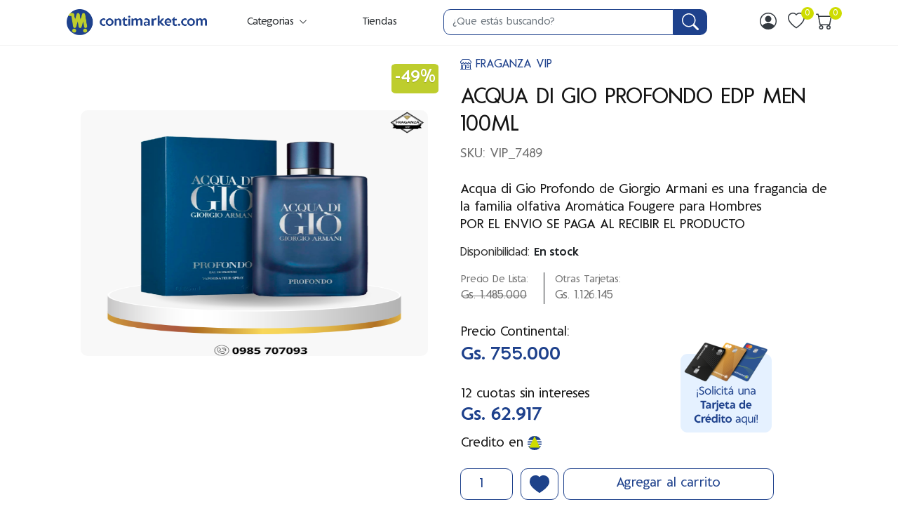

--- FILE ---
content_type: text/html; charset=utf-8
request_url: https://www.contimarket.com/acqua-di-gio-profondo-edp-men-125ml
body_size: 273012
content:
<!DOCTYPE html>
<html lang="PY">
<head>
    <title>ContiMarket. ACQUA DI GIO PROFONDO EDP MEN 100ML</title>
    <meta charset="utf-8">
    <meta name="description" content="Acqua di Giò Profondo de Giorgio Armani es una fragancia de la familia olfativa Aromática Fougère para Hombres&#xA;POR EL ENVIO SE PAGA AL RECIBIR EL PRODUCTO">
    <meta name="keywords" content="">
    <meta name="generator" content="grandnode">
    <meta name="viewport" content="width=device-width, initial-scale=1.0, shrink-to-fit=no">
    <meta name="google-site-verification" content="3C4CgYLHxNsxRzS8hWUrONCii2q_DsbvVO_so4evk6E" />

    
    
        <meta property=og:type content=product />
        <meta property="og:title" content="ACQUA DI GIO PROFONDO EDP MEN 100ML" />
        <meta property="og:description" content="Acqua di Giò Profondo de Giorgio Armani es una fragancia de la familia olfativa Aromática Fougère para Hombres&amp;#xA;POR EL ENVIO SE PAGA AL RECIBIR EL PRODUCTO" />
        <meta property="og:image" content="https://cdn.contimarket.com/66a3cff7e448ef4a287dc987_acqua-di-gio-profondo-edp-men-100ml_0.png" />
        <meta property="og:image:url" content="https://cdn.contimarket.com/66a3cff7e448ef4a287dc987_acqua-di-gio-profondo-edp-men-100ml_0.png" />
        <meta property="og:url" content="https://www.contimarket.com/acqua-di-gio-profondo-edp-men-125ml" />
        <meta property="og:site_name" content="ContiMarket" />

        <meta property="twitter:card" content="summary" />
        <meta property="twitter:site" content="ContiMarket" />
        <meta property="twitter:title" content="ACQUA DI GIO PROFONDO EDP MEN 100ML" />
        <meta property="twitter:description" content="Acqua di Giò Profondo de Giorgio Armani es una fragancia de la familia olfativa Aromática Fougère para Hombres&amp;#xA;POR EL ENVIO SE PAGA AL RECIBIR EL PRODUCTO" />
        <meta property="twitter:image" content="https://cdn.contimarket.com/66a3cff7e448ef4a287dc987_acqua-di-gio-profondo-edp-men-100ml_0.png" />
        <meta property="twitter:url" content="https://www.contimarket.com/acqua-di-gio-profondo-edp-men-125ml" />

    
    
        
    
    
    
    
    
    
    
    
    
    
    
    
    
    
            
            
            
            
    
    
    
    
    <script type="text/javascript" src="/js-externals/qr-code-styling@1.5.0_lib_qr-code-styling.js?v8"></script>
    <script src="/lib/microsoft/signalr/dist/browser/signalr.min.js?v8"></script>
            
            
        
            
            <script src="/theme/script/env.js" ></script>
    
    
    <!--ENCUESTAS -->
    <script type='text/javascript' defer crossorigin="anonymous" src="https://eum.instana.io/1.7.5/eum.min.js" integrity="sha384-HJjb3vveemdYNUfM1D28dTeXpPPbwPWJinH9ldaGt3KxCO0PNRc4Jb3oQIxMmJMk"></script>
    <script type='text/javascript'>
        (function (s, t, a, n) {
            s[t] || (s[t] = a, n = s[a] = function () { n.q.push(arguments) },
                n.q = [], n.v = 2, n.l = 1 * new Date)
        })(window, "InstanaEumObject", "ineum");

        ineum('reportingUrl', 'https://eum-orange-saas.instana.io');
        ineum('key', instanaKey);
        ineum('trackSessions');
        ineum('allowedOrigins', [/.*apibanking-gw\.bancontinental\.com\.py.*/i]);
        ineum("page", "ACQUA DI GIO PROFONDO EDP MEN 100ML");
    </script>
    <!--BEGIN QUALTRICS WEBSITE FEEDBACK SNIPPET-->
        <script type='text/javascript'>
        (function(){var g=function(e,h,f,g){
        this.get=function(a){for(var a=a+"=",c=document.cookie.split(";"),b=0,e=c.length;b<e;b++){for(var d=c[b];" "==d.charAt(0);)d=d.substring(1,d.length);if(0==d.indexOf(a))return d.substring(a.length,d.length)}return null};
        this.set=function(a,c){var b="",b=new Date;b.setTime(b.getTime()+6048E5);b="; expires="+b.toGMTString();document.cookie=a+"="+c+b+"; path=/; "};
        this.check=function(){var a=this.get(f);if(a)a=a.split(":");else if(100!=e)"v"==h&&(e=Math.random()>=e/100?0:100),a=[h,e,0],this.set(f,a.join(":"));else return!0;var c=a[1];if(100==c)return!0;switch(a[0]){case "v":return!1;case "r":return c=a[2]%Math.floor(100/c),a[2]++,this.set(f,a.join(":")),!c}return!0};
        this.go=function(){if(this.check()){var a=document.createElement("script");a.type="text/javascript";a.src=g;document.body&&document.body.appendChild(a)}};
        this.start=function(){var t=this;"complete"!==document.readyState?window.addEventListener?window.addEventListener("load",function(){t.go()},!1):window.attachEvent&&window.attachEvent("onload",function(){t.go()}):t.go()};};
        try{(new g(100,"r","QSI_S_ZN_6DK3mpV2ajIfef4","https://zn6dk3mpv2ajifef4-bancontinental.siteintercept.qualtrics.com/SIE/?Q_ZID=ZN_6DK3mpV2ajIfef4")).start()}catch(i){}})();
        </script>
        <div id='ZN_6DK3mpV2ajIfef4'><!--DO NOT REMOVE-CONTENTS PLACED HERE--></div>
    <!--END WEBSITE FEEDBACK SNIPPET-->
    <!--BEGIN QUALTRICS WEBSITE FEEDBACK SNIPPET-->
        <script type='text/javascript'>
        (function(){var g=function(e,h,f,g){
        this.get=function(a){for(var a=a+"=",c=document.cookie.split(";"),b=0,e=c.length;b<e;b++){for(var d=c[b];" "==d.charAt(0);)d=d.substring(1,d.length);if(0==d.indexOf(a))return d.substring(a.length,d.length)}return null};
        this.set=function(a,c){var b="",b=new Date;b.setTime(b.getTime()+6048E5);b="; expires="+b.toGMTString();document.cookie=a+"="+c+b+"; path=/; "};
        this.check=function(){var a=this.get(f);if(a)a=a.split(":");else if(100!=e)"v"==h&&(e=Math.random()>=e/100?0:100),a=[h,e,0],this.set(f,a.join(":"));else return!0;var c=a[1];if(100==c)return!0;switch(a[0]){case "v":return!1;case "r":return c=a[2]%Math.floor(100/c),a[2]++,this.set(f,a.join(":")),!c}return!0};
        this.go=function(){if(this.check()){var a=document.createElement("script");a.type="text/javascript";a.src=g;document.body&&document.body.appendChild(a)}};
        this.start=function(){var t=this;"complete"!==document.readyState?window.addEventListener?window.addEventListener("load",function(){t.go()},!1):window.attachEvent&&window.attachEvent("onload",function(){t.go()}):t.go()};};
        try{(new g(100,"r","QSI_S_ZN_8iVRMOLFBjSwZHE","https://zn8ivrmolfbjswzhe-bancontinental.siteintercept.qualtrics.com/SIE/?Q_ZID=ZN_8iVRMOLFBjSwZHE")).start()}catch(i){}})();
        </script>
        <div id='ZN_8iVRMOLFBjSwZHE'><!--DO NOT REMOVE-CONTENTS PLACED HERE--></div>
    <!--END WEBSITE FEEDBACK SNIPPET-->
    <!--END ENCUESTAS-->

    <!-- Facebook Pixel Code -->
                                    <script>
                                      !function(f,b,e,v,n,t,s)
                                      {if(f.fbq)return;n=f.fbq=function(){n.callMethod?
                                      n.callMethod.apply(n,arguments):n.queue.push(arguments)};
                                      if(!f._fbq)f._fbq=n;n.push=n;n.loaded=!0;n.version='2.0';
                                      n.queue=[];t=b.createElement(e);t.async=!0;
                                      t.src=v;s=b.getElementsByTagName(e)[0];
                                      s.parentNode.insertBefore(t,s)}(window, document,'script',
                                      'https://connect.facebook.net/en_US/fbevents.js');
                                      fbq('init', '1777378845929018');
                                      fbq('track', 'PageView');
                                    </script>
                                    <noscript>
                                      <img height='1' width='1' style='display:none'
                                           src='https://www.facebook.com/tr?id=1777378845929018&ev=PageView&noscript=1'/>
                                    </noscript>
                                <!-- End Facebook Pixel Code -->

    
    <link rel="shortcut icon" href="/favicon.ico">
<link rel="manifest" href="/manifest.json">
        
    <link href="/assets/images/icons/144x144.png" rel="apple-touch-icon" sizes="144x144" />
<link href="/assets/images/icons/192x192.png" rel="apple-touch-icon" sizes="192x192" />
<link href="/assets/images/icons/512x512.png" rel="apple-touch-icon" sizes="512x512" />
<link as="style" href="/theme/css/pincode-input.min.css?v8" rel="preload" />
<link as="script" href="/bundles/app.runtime.bundle.js?v8" rel="preload" />
<link as="script" href="/bundles/js/chunk-vendors.js?v8" rel="preload" />
<link as="script" href="/theme/script/pincode-input.min.js?v8" rel="preload" />
<link href="/bundles/css/chunk-vendors.css?v8" rel="stylesheet" />
<link href="/assets/custom/MiCuenta.css?v8" rel="stylesheet" type="text/css" />
<link href="/assets/custom/Vista_Product.css?v8" rel="stylesheet" type="text/css" />
<link href="/assets/custom/Carrito_Favoritos.css?v8" rel="stylesheet" type="text/css" />
<link href="/assets/custom/style.css?v8" rel="stylesheet" type="text/css" />
<link href="/assets/custom/footer-conti.css?v8" rel="stylesheet" type="text/css" />
<link href="/assets/custom/CategoriesStyle.css?v8" rel="stylesheet" type="text/css" />
<link href="/theme/css/pincode-input.min.css?v8" rel="stylesheet" type="text/css" />
<link href="/bundles/style.min.css?v8" rel="stylesheet" type="text/css" />
    
    
    
    
	<meta name="theme-color" content="#fff" />
	<link rel="manifest" href="/manifest.webmanifest" />
</head>
<body>

    
    

    

    <div id="app" class="anchoHeader" :dark-theme="darkMode" v-cloak>
        <div class="page-loader-container">
            <div class="page-loader"></div>
        </div>
        
        
<div class="header-nav">
    <nav class="navbar  navbar navbar-expand-lg " id="navbar">

        <b-container id="header-container">
            <div class="menu-container">
                <template>
                <button aria-label="menu-toggler" class="mb-2 ocultarHamburguesa TamanoHamburguesa btn menu-toggler" v-b-toggle.sidebar-menu>
                     <svg xmlns="http://www.w3.org/2000/svg" width="16" height="16" fill="currentColor" class="TamanoHamburguesa bi bi-list" viewBox="0 0 16 16">
                    <path fill-rule="evenodd" d="M2.5 12a.5.5 0 0 1 .5-.5h10a.5.5 0 0 1 0 1H3a.5.5 0 0 1-.5-.5zm0-4a.5.5 0 0 1 .5-.5h10a.5.5 0 0 1 0 1H3a.5.5 0 0 1-.5-.5zm0-4a.5.5 0 0 1 .5-.5h10a.5.5 0 0 1 0 1H3a.5.5 0 0 1-.5-.5z"/>
                    </svg>
                </button>
                <b-sidebar id="sidebar-menu"
                backdrop
                shadow
                >
                <ul class="Menu -vertical">
                
    
    <li class="category -hasSubmenu">

            <a href="/gastronom%C3%ADa" class="EspaciadoResponsiveMenu colorNegroMenu">
               
                <span class="ml-2">&#x1F354; Alimentos</span>
            </a>

    </li>


    
    <li class="category -hasSubmenu">

            <a href="/bebidas" class="EspaciadoResponsiveMenu colorNegroMenu">
               
                <span class="ml-2">&#x1F942; Bebidas</span>
            </a>

    </li>


    
    <li class="category -hasSubmenu">

            <a href="/deportes-camping-y-aire-libre" class="EspaciadoResponsiveMenu colorNegroMenu">
               
                <span class="ml-2">⚽ Deportes, Camping y Aire Libre</span>
            </a>

    </li>


    
    <li class="category">

            <a href="/educaci%C3%B3n" class="colorNegroMenu">
                <span class="ml-2">&#x1F469;‍&#x1F393; Educación</span>
            </a>

    </li>


    
    <li class="category -hasSubmenu">

            <a href="/electrodom%C3%A9sticos" class="EspaciadoResponsiveMenu colorNegroMenu">
               
                <span class="ml-2">&#x1F4FA; Electrodomésticos</span>
            </a>

    </li>


    
    <li class="category -hasSubmenu">

            <a href="/hogar" class="EspaciadoResponsiveMenu colorNegroMenu">
               
                <span class="ml-2">&#x1F3E1; Hogar</span>
            </a>

    </li>


    
    <li class="category -hasSubmenu">

            <a href="/librer%C3%ADa" class="EspaciadoResponsiveMenu colorNegroMenu">
               
                <span class="ml-2"> &#x1F4DA; Librería</span>
            </a>

    </li>


    
    <li class="category -hasSubmenu">

            <a href="/maquinarias-y-herramientas-" class="EspaciadoResponsiveMenu colorNegroMenu">
               
                <span class="ml-2">&#x1F528; Maquinarias y Herramientas</span>
            </a>

    </li>


    
    <li class="category -hasSubmenu">

            <a href="/moda" class="EspaciadoResponsiveMenu colorNegroMenu">
               
                <span class="ml-2">&#x1F457; Moda</span>
            </a>

    </li>


    
    <li class="category">

            <a href="/instrumentos-musicales" class="colorNegroMenu">
                <span class="ml-2">&#x1F3B8; Musica</span>
            </a>

    </li>


    
    <li class="category -hasSubmenu">

            <a href="/ni%C3%B1os-y-bebes" class="EspaciadoResponsiveMenu colorNegroMenu">
               
                <span class="ml-2">&#x1F9F8; Niños y Bebes</span>
            </a>

    </li>


    
    <li class="category">

            <a href="/pet-shop-" class="colorNegroMenu">
                <span class="ml-2">&#x1F436; Pet Shop </span>
            </a>

    </li>


    
    <li class="category">

            <a href="/regalos" class="colorNegroMenu">
                <span class="ml-2">&#x1F381; Regalos</span>
            </a>

    </li>


    
    <li class="category -hasSubmenu">

            <a href="/salud-y-belleza" class="EspaciadoResponsiveMenu colorNegroMenu">
               
                <span class="ml-2">&#x1F484; Salud y Belleza</span>
            </a>

    </li>


    
    <li class="category -hasSubmenu">

            <a href="/servicios-" class="EspaciadoResponsiveMenu colorNegroMenu">
               
                <span class="ml-2">⭐ Servicios </span>
            </a>

    </li>


    
    <li class="category -hasSubmenu">

            <a href="/tecnologia" class="EspaciadoResponsiveMenu colorNegroMenu">
               
                <span class="ml-2">&#x1F5A5;️ Tecnología</span>
            </a>

    </li>


    
    <li class="category -hasSubmenu">

            <a href="/turismo" class="EspaciadoResponsiveMenu colorNegroMenu">
               
                <span class="ml-2">✈️ Turismo </span>
            </a>

    </li>


    
    <li class="category -hasSubmenu">

            <a href="/veh%C3%ADculos" class="EspaciadoResponsiveMenu colorNegroMenu">
               
                <span class="ml-2">&#x1F697; Vehículos </span>
            </a>

    </li>


    
    <li class="category">

            <a href="/lotes-" class="colorNegroMenu">
                <span class="ml-2">&#x1F332; Lotes </span>
            </a>

    </li>






                <a id="navbarDropdown" class="TiendasResponsive d-flex dropright level0 LetraMenu " href="/vendor/all">
                     <svg xmlns="http://www.w3.org/2000/svg" width="21" height="21" fill="currentColor" class="bi-pencil bi-clipboard-plus b-icon SvgTiendasResponsive bi b-icon bi text-danger" viewBox="0 0 16 16">
                                            <path d="M2.97 1.35A1 1 0 0 1 3.73 1h8.54a1 1 0 0 1 .76.35l2.609 3.044A1.5 1.5 0 0 1 16 5.37v.255a2.375 2.375 0 0 1-4.25 1.458A2.371 2.371 0 0 1 9.875 8 2.37 2.37 0 0 1 8 7.083 2.37 2.37 0 0 1 6.125 8a2.37 2.37 0 0 1-1.875-.917A2.375 2.375 0 0 1 0 5.625V5.37a1.5 1.5 0 0 1 .361-.976l2.61-3.045zm1.78 4.275a1.375 1.375 0 0 0 2.75 0 .5.5 0 0 1 1 0 1.375 1.375 0 0 0 2.75 0 .5.5 0 0 1 1 0 1.375 1.375 0 1 0 2.75 0V5.37a.5.5 0 0 0-.12-.325L12.27 2H3.73L1.12 5.045A.5.5 0 0 0 1 5.37v.255a1.375 1.375 0 0 0 2.75 0 .5.5 0 0 1 1 0zM1.5 8.5A.5.5 0 0 1 2 9v6h1v-5a1 1 0 0 1 1-1h3a1 1 0 0 1 1 1v5h6V9a.5.5 0 0 1 1 0v6h.5a.5.5 0 0 1 0 1H.5a.5.5 0 0 1 0-1H1V9a.5.5 0 0 1 .5-.5zM4 15h3v-5H4v5zm5-5a1 1 0 0 1 1-1h2a1 1 0 0 1 1 1v3a1 1 0 0 1-1 1h-2a1 1 0 0 1-1-1v-3zm3 0h-2v3h2v-3z"/>
                     </svg>  Tiendas</a>
                </ul>
                </b-sidebar>
                </template>
             </div>
            <ul class="navbar-nav  ">

                <a class="navbar-brand store-logo mx-lg-0 mx-auto" target="_self" href="/">


    <img title="" alt="LogoContimarket" class="ContiMarket marginLogoConti" src="/LogoSinScrolled.png" />
    <img title="" alt="LogoContimarket" class="ContiMarketBlue marginLogoConti" src="/LogoConScrolled.png" />
   <span class="sr-only">logo</span>
</a>



            </ul>
            <div class="collapse navbar-collapse HeadBurguer" id="navbarSupportedContent">

                <ul class="navbar-nav ContainerHamburguesa" >

                    <li class="nav-item dropdown mr-5 ml-4 MbTiendaResponsive"  >
                        <a class="nav-link dropdown-toggle ColorLetraResponsive ml-3" href="#" id="navbarDropdown" role="button" data-toggle="dropdown" aria-haspopup="true" aria-expanded="false">
                            Categorias
                             <svg xmlns="http://www.w3.org/2000/svg" width="16" height="16" fill="currentColor" class="bi bi-chevron-down altoSvgCategorias" viewBox="0 0 16 16">
                                                <path fill-rule="evenodd" d="M1.646 4.646a.5.5 0 0 1 .708 0L8 10.293l5.646-5.647a.5.5 0 0 1 .708.708l-6 6a.5.5 0 0 1-.708 0l-6-6a.5.5 0 0 1 0-.708z"/>
                            </svg>
                        </a>
                        <ul  class="MargenTopCategorias p-0 dropdown-menu mt-0 MargenMenu" aria-labelledby="navbarDropdown">
                                

    
      <li class="d-flex PaddingCategorias dropright level0">
        <a class="pl-0 LetraMenu pt-0 dropdown-item dropdown-toggle level0 "  href="/gastronom%C3%ADa">
            <span>&#x1F354; Alimentos <svg xmlns="http://www.w3.org/2000/svg" width="16" height="16" fill="currentColor" class="bi bi-chevron-right svgCategorias mr-1" viewBox="0 0 16 16">
              <path fill-rule="evenodd" d="M4.646 1.646a.5.5 0 0 1 .708 0l6 6a.5.5 0 0 1 0 .708l-6 6a.5.5 0 0 1-.708-.708L10.293 8 4.646 2.354a.5.5 0 0 1 0-.708z"/>
            </svg></span>
            <!--  -->
        </a>
                      <!-- <ul class="LetraMenu p-0 dropdown-menu level1">
                             
        <li class="d-flex PaddingCategorias dropright level0">
            <a class="pl-0 LetraMenu pt-0 dropdown-item dropdown-toggle level0 " href="/dulces">

                <span>
                    Dulces
                    <svg xmlns="http://www.w3.org/2000/svg" width="16" height="16" fill="currentColor" class="bi bi-chevron-right svgCategorias mr-1" viewBox="0 0 16 16">
                        <path fill-rule="evenodd" d="M4.646 1.646a.5.5 0 0 1 .708 0l6 6a.5.5 0 0 1 0 .708l-6 6a.5.5 0 0 1-.708-.708L10.293 8 4.646 2.354a.5.5 0 0 1 0-.708z" />
                    </svg>
                </span>
        </a>
        </li>

                             
        <li class="d-flex PaddingCategorias dropright level0">
            <a class="pl-0 LetraMenu pt-0 dropdown-item dropdown-toggle level0 " href="/hiervas">

                <span>
                    Hiervas
                    <svg xmlns="http://www.w3.org/2000/svg" width="16" height="16" fill="currentColor" class="bi bi-chevron-right svgCategorias mr-1" viewBox="0 0 16 16">
                        <path fill-rule="evenodd" d="M4.646 1.646a.5.5 0 0 1 .708 0l6 6a.5.5 0 0 1 0 .708l-6 6a.5.5 0 0 1-.708-.708L10.293 8 4.646 2.354a.5.5 0 0 1 0-.708z" />
                    </svg>
                </span>
        </a>
        </li>

                             
        <li class="d-flex PaddingCategorias dropright level0">
            <a class="pl-0 LetraMenu pt-0 dropdown-item dropdown-toggle level0 " href="/nutritivos">

                <span>
                    Nutritivos
                    <svg xmlns="http://www.w3.org/2000/svg" width="16" height="16" fill="currentColor" class="bi bi-chevron-right svgCategorias mr-1" viewBox="0 0 16 16">
                        <path fill-rule="evenodd" d="M4.646 1.646a.5.5 0 0 1 .708 0l6 6a.5.5 0 0 1 0 .708l-6 6a.5.5 0 0 1-.708-.708L10.293 8 4.646 2.354a.5.5 0 0 1 0-.708z" />
                    </svg>
                </span>
        </a>
        </li>

                             
        <li class="d-flex PaddingCategorias dropright level0">
            <a class="pl-0 LetraMenu pt-0 dropdown-item dropdown-toggle level0 " href="/salados">

                <span>
                    Salados
                    <svg xmlns="http://www.w3.org/2000/svg" width="16" height="16" fill="currentColor" class="bi bi-chevron-right svgCategorias mr-1" viewBox="0 0 16 16">
                        <path fill-rule="evenodd" d="M4.646 1.646a.5.5 0 0 1 .708 0l6 6a.5.5 0 0 1 0 .708l-6 6a.5.5 0 0 1-.708-.708L10.293 8 4.646 2.354a.5.5 0 0 1 0-.708z" />
                    </svg>
                </span>
        </a>
        </li>

                             
        <li class="d-flex PaddingCategorias dropright level0">
            <a class="pl-0 LetraMenu pt-0 dropdown-item dropdown-toggle level0 " href="/canastas-bandejas-y-cajas">

                <span>
                    Canastas, Bandejas y Cajas
                    <svg xmlns="http://www.w3.org/2000/svg" width="16" height="16" fill="currentColor" class="bi bi-chevron-right svgCategorias mr-1" viewBox="0 0 16 16">
                        <path fill-rule="evenodd" d="M4.646 1.646a.5.5 0 0 1 .708 0l6 6a.5.5 0 0 1 0 .708l-6 6a.5.5 0 0 1-.708-.708L10.293 8 4.646 2.354a.5.5 0 0 1 0-.708z" />
                    </svg>
                </span>
        </a>
        </li>

                      </ul> -->
        </li>

    
      <li class="d-flex PaddingCategorias dropright level0">
        <a class="pl-0 LetraMenu pt-0 dropdown-item dropdown-toggle level0 "  href="/bebidas">
            <span>&#x1F942; Bebidas <svg xmlns="http://www.w3.org/2000/svg" width="16" height="16" fill="currentColor" class="bi bi-chevron-right svgCategorias mr-1" viewBox="0 0 16 16">
              <path fill-rule="evenodd" d="M4.646 1.646a.5.5 0 0 1 .708 0l6 6a.5.5 0 0 1 0 .708l-6 6a.5.5 0 0 1-.708-.708L10.293 8 4.646 2.354a.5.5 0 0 1 0-.708z"/>
            </svg></span>
            <!--  -->
        </a>
                      <!-- <ul class="LetraMenu p-0 dropdown-menu level1">
                             
        <li class="d-flex PaddingCategorias dropright level0">
            <a class="pl-0 LetraMenu pt-0 dropdown-item dropdown-toggle level0 " href="/cervezas">

                <span>
                    Cervezas
                    <svg xmlns="http://www.w3.org/2000/svg" width="16" height="16" fill="currentColor" class="bi bi-chevron-right svgCategorias mr-1" viewBox="0 0 16 16">
                        <path fill-rule="evenodd" d="M4.646 1.646a.5.5 0 0 1 .708 0l6 6a.5.5 0 0 1 0 .708l-6 6a.5.5 0 0 1-.708-.708L10.293 8 4.646 2.354a.5.5 0 0 1 0-.708z" />
                    </svg>
                </span>
        </a>
        </li>

                             
        <li class="d-flex PaddingCategorias dropright level0">
            <a class="pl-0 LetraMenu pt-0 dropdown-item dropdown-toggle level0 " href="/gaseosas">

                <span>
                    Gaseosas
                    <svg xmlns="http://www.w3.org/2000/svg" width="16" height="16" fill="currentColor" class="bi bi-chevron-right svgCategorias mr-1" viewBox="0 0 16 16">
                        <path fill-rule="evenodd" d="M4.646 1.646a.5.5 0 0 1 .708 0l6 6a.5.5 0 0 1 0 .708l-6 6a.5.5 0 0 1-.708-.708L10.293 8 4.646 2.354a.5.5 0 0 1 0-.708z" />
                    </svg>
                </span>
        </a>
        </li>

                             
        <li class="d-flex PaddingCategorias dropright level0">
            <a class="pl-0 LetraMenu pt-0 dropdown-item dropdown-toggle level0 " href="/vinos-y-espumantes">

                <span>
                    Vinos y Espumantes
                    <svg xmlns="http://www.w3.org/2000/svg" width="16" height="16" fill="currentColor" class="bi bi-chevron-right svgCategorias mr-1" viewBox="0 0 16 16">
                        <path fill-rule="evenodd" d="M4.646 1.646a.5.5 0 0 1 .708 0l6 6a.5.5 0 0 1 0 .708l-6 6a.5.5 0 0 1-.708-.708L10.293 8 4.646 2.354a.5.5 0 0 1 0-.708z" />
                    </svg>
                </span>
        </a>
        </li>

                             
        <li class="d-flex PaddingCategorias dropright level0">
            <a class="pl-0 LetraMenu pt-0 dropdown-item dropdown-toggle level0 " href="/whisky">

                <span>
                    Whisky
                    <svg xmlns="http://www.w3.org/2000/svg" width="16" height="16" fill="currentColor" class="bi bi-chevron-right svgCategorias mr-1" viewBox="0 0 16 16">
                        <path fill-rule="evenodd" d="M4.646 1.646a.5.5 0 0 1 .708 0l6 6a.5.5 0 0 1 0 .708l-6 6a.5.5 0 0 1-.708-.708L10.293 8 4.646 2.354a.5.5 0 0 1 0-.708z" />
                    </svg>
                </span>
        </a>
        </li>

                      </ul> -->
        </li>

    
      <li class="d-flex PaddingCategorias dropright level0">
        <a class="pl-0 LetraMenu pt-0 dropdown-item dropdown-toggle level0 "  href="/deportes-camping-y-aire-libre">
            <span>⚽ Deportes, Camping y Aire Libre <svg xmlns="http://www.w3.org/2000/svg" width="16" height="16" fill="currentColor" class="bi bi-chevron-right svgCategorias mr-1" viewBox="0 0 16 16">
              <path fill-rule="evenodd" d="M4.646 1.646a.5.5 0 0 1 .708 0l6 6a.5.5 0 0 1 0 .708l-6 6a.5.5 0 0 1-.708-.708L10.293 8 4.646 2.354a.5.5 0 0 1 0-.708z"/>
            </svg></span>
            <!--  -->
        </a>
                      <!-- <ul class="LetraMenu p-0 dropdown-menu level1">
                             
        <li class="d-flex PaddingCategorias dropright level0">
            <a class="pl-0 LetraMenu pt-0 dropdown-item dropdown-toggle level0 " href="/calzados-deportivos">

                <span>
                    Calzados Deportivos
                    <svg xmlns="http://www.w3.org/2000/svg" width="16" height="16" fill="currentColor" class="bi bi-chevron-right svgCategorias mr-1" viewBox="0 0 16 16">
                        <path fill-rule="evenodd" d="M4.646 1.646a.5.5 0 0 1 .708 0l6 6a.5.5 0 0 1 0 .708l-6 6a.5.5 0 0 1-.708-.708L10.293 8 4.646 2.354a.5.5 0 0 1 0-.708z" />
                    </svg>
                </span>
        </a>
        </li>

                             
        <li class="d-flex PaddingCategorias dropright level0">
            <a class="pl-0 LetraMenu pt-0 dropdown-item dropdown-toggle level0 " href="/caza-y-pesca">

                <span>
                    Caza y Pesca
                    <svg xmlns="http://www.w3.org/2000/svg" width="16" height="16" fill="currentColor" class="bi bi-chevron-right svgCategorias mr-1" viewBox="0 0 16 16">
                        <path fill-rule="evenodd" d="M4.646 1.646a.5.5 0 0 1 .708 0l6 6a.5.5 0 0 1 0 .708l-6 6a.5.5 0 0 1-.708-.708L10.293 8 4.646 2.354a.5.5 0 0 1 0-.708z" />
                    </svg>
                </span>
        </a>
        </li>

                             
        <li class="d-flex PaddingCategorias dropright level0">
            <a class="pl-0 LetraMenu pt-0 dropdown-item dropdown-toggle level0 " href="/ciclismo-y-bicicletas">

                <span>
                    Ciclismo y Bicicletas
                    <svg xmlns="http://www.w3.org/2000/svg" width="16" height="16" fill="currentColor" class="bi bi-chevron-right svgCategorias mr-1" viewBox="0 0 16 16">
                        <path fill-rule="evenodd" d="M4.646 1.646a.5.5 0 0 1 .708 0l6 6a.5.5 0 0 1 0 .708l-6 6a.5.5 0 0 1-.708-.708L10.293 8 4.646 2.354a.5.5 0 0 1 0-.708z" />
                    </svg>
                </span>
        </a>
        </li>

                             
        <li class="d-flex PaddingCategorias dropright level0">
            <a class="pl-0 LetraMenu pt-0 dropdown-item dropdown-toggle level0 " href="/equipos-de-gimnasia-y-entretenimiento">

                <span>
                    Equipos de Gimnasia y Entretenimiento
                    <svg xmlns="http://www.w3.org/2000/svg" width="16" height="16" fill="currentColor" class="bi bi-chevron-right svgCategorias mr-1" viewBox="0 0 16 16">
                        <path fill-rule="evenodd" d="M4.646 1.646a.5.5 0 0 1 .708 0l6 6a.5.5 0 0 1 0 .708l-6 6a.5.5 0 0 1-.708-.708L10.293 8 4.646 2.354a.5.5 0 0 1 0-.708z" />
                    </svg>
                </span>
        </a>
        </li>

                             
        <li class="d-flex PaddingCategorias dropright level0">
            <a class="pl-0 LetraMenu pt-0 dropdown-item dropdown-toggle level0 " href="/prendas-deportivas">

                <span>
                    Prendas Deportivas
                    <svg xmlns="http://www.w3.org/2000/svg" width="16" height="16" fill="currentColor" class="bi bi-chevron-right svgCategorias mr-1" viewBox="0 0 16 16">
                        <path fill-rule="evenodd" d="M4.646 1.646a.5.5 0 0 1 .708 0l6 6a.5.5 0 0 1 0 .708l-6 6a.5.5 0 0 1-.708-.708L10.293 8 4.646 2.354a.5.5 0 0 1 0-.708z" />
                    </svg>
                </span>
        </a>
        </li>

                             
        <li class="d-flex PaddingCategorias dropright level0">
            <a class="pl-0 LetraMenu pt-0 dropdown-item dropdown-toggle level0 " href="/raquetas-y-palas">

                <span>
                    Raquetas y Palas
                    <svg xmlns="http://www.w3.org/2000/svg" width="16" height="16" fill="currentColor" class="bi bi-chevron-right svgCategorias mr-1" viewBox="0 0 16 16">
                        <path fill-rule="evenodd" d="M4.646 1.646a.5.5 0 0 1 .708 0l6 6a.5.5 0 0 1 0 .708l-6 6a.5.5 0 0 1-.708-.708L10.293 8 4.646 2.354a.5.5 0 0 1 0-.708z" />
                    </svg>
                </span>
        </a>
        </li>

                      </ul> -->
        </li>

    
        <li class="d-flex PaddingCategorias dropright level0">
            <a class="pl-0 LetraMenu pt-0 dropdown-item dropdown-toggle level0 " href="/educaci%C3%B3n">

                <span>
                    &#x1F469;‍&#x1F393; Educación
                    <svg xmlns="http://www.w3.org/2000/svg" width="16" height="16" fill="currentColor" class="bi bi-chevron-right svgCategorias mr-1" viewBox="0 0 16 16">
                        <path fill-rule="evenodd" d="M4.646 1.646a.5.5 0 0 1 .708 0l6 6a.5.5 0 0 1 0 .708l-6 6a.5.5 0 0 1-.708-.708L10.293 8 4.646 2.354a.5.5 0 0 1 0-.708z" />
                    </svg>
                </span>
        </a>
        </li>

    
      <li class="d-flex PaddingCategorias dropright level0">
        <a class="pl-0 LetraMenu pt-0 dropdown-item dropdown-toggle level0 "  href="/electrodom%C3%A9sticos">
            <span>&#x1F4FA; Electrodomésticos <svg xmlns="http://www.w3.org/2000/svg" width="16" height="16" fill="currentColor" class="bi bi-chevron-right svgCategorias mr-1" viewBox="0 0 16 16">
              <path fill-rule="evenodd" d="M4.646 1.646a.5.5 0 0 1 .708 0l6 6a.5.5 0 0 1 0 .708l-6 6a.5.5 0 0 1-.708-.708L10.293 8 4.646 2.354a.5.5 0 0 1 0-.708z"/>
            </svg></span>
            <!--  -->
        </a>
                      <!-- <ul class="LetraMenu p-0 dropdown-menu level1">
                             
        <li class="d-flex PaddingCategorias dropright level0">
            <a class="pl-0 LetraMenu pt-0 dropdown-item dropdown-toggle level0 " href="/-peque%C3%B1os-electrodom%C3%A9sticos-de-cocina">

                <span>
                     Pequeños Electrodomésticos de Cocina
                    <svg xmlns="http://www.w3.org/2000/svg" width="16" height="16" fill="currentColor" class="bi bi-chevron-right svgCategorias mr-1" viewBox="0 0 16 16">
                        <path fill-rule="evenodd" d="M4.646 1.646a.5.5 0 0 1 .708 0l6 6a.5.5 0 0 1 0 .708l-6 6a.5.5 0 0 1-.708-.708L10.293 8 4.646 2.354a.5.5 0 0 1 0-.708z" />
                    </svg>
                </span>
        </a>
        </li>

                             
        <li class="d-flex PaddingCategorias dropright level0">
            <a class="pl-0 LetraMenu pt-0 dropdown-item dropdown-toggle level0 " href="/climatizaci%C3%B3n">

                <span>
                    Climatización
                    <svg xmlns="http://www.w3.org/2000/svg" width="16" height="16" fill="currentColor" class="bi bi-chevron-right svgCategorias mr-1" viewBox="0 0 16 16">
                        <path fill-rule="evenodd" d="M4.646 1.646a.5.5 0 0 1 .708 0l6 6a.5.5 0 0 1 0 .708l-6 6a.5.5 0 0 1-.708-.708L10.293 8 4.646 2.354a.5.5 0 0 1 0-.708z" />
                    </svg>
                </span>
        </a>
        </li>

                             
        <li class="d-flex PaddingCategorias dropright level0">
            <a class="pl-0 LetraMenu pt-0 dropdown-item dropdown-toggle level0 " href="/cuidado-de-ropas">

                <span>
                    Cuidado de Ropas
                    <svg xmlns="http://www.w3.org/2000/svg" width="16" height="16" fill="currentColor" class="bi bi-chevron-right svgCategorias mr-1" viewBox="0 0 16 16">
                        <path fill-rule="evenodd" d="M4.646 1.646a.5.5 0 0 1 .708 0l6 6a.5.5 0 0 1 0 .708l-6 6a.5.5 0 0 1-.708-.708L10.293 8 4.646 2.354a.5.5 0 0 1 0-.708z" />
                    </svg>
                </span>
        </a>
        </li>

                             
        <li class="d-flex PaddingCategorias dropright level0">
            <a class="pl-0 LetraMenu pt-0 dropdown-item dropdown-toggle level0 " href="/dispensadores-y-purificadores-de-agua">

                <span>
                    Dispensadores y Purificadores de Agua
                    <svg xmlns="http://www.w3.org/2000/svg" width="16" height="16" fill="currentColor" class="bi bi-chevron-right svgCategorias mr-1" viewBox="0 0 16 16">
                        <path fill-rule="evenodd" d="M4.646 1.646a.5.5 0 0 1 .708 0l6 6a.5.5 0 0 1 0 .708l-6 6a.5.5 0 0 1-.708-.708L10.293 8 4.646 2.354a.5.5 0 0 1 0-.708z" />
                    </svg>
                </span>
        </a>
        </li>

                             
        <li class="d-flex PaddingCategorias dropright level0">
            <a class="pl-0 LetraMenu pt-0 dropdown-item dropdown-toggle level0 " href="/horno-y-cocina-">

                <span>
                    Horno y Cocina 
                    <svg xmlns="http://www.w3.org/2000/svg" width="16" height="16" fill="currentColor" class="bi bi-chevron-right svgCategorias mr-1" viewBox="0 0 16 16">
                        <path fill-rule="evenodd" d="M4.646 1.646a.5.5 0 0 1 .708 0l6 6a.5.5 0 0 1 0 .708l-6 6a.5.5 0 0 1-.708-.708L10.293 8 4.646 2.354a.5.5 0 0 1 0-.708z" />
                    </svg>
                </span>
        </a>
        </li>

                             
        <li class="d-flex PaddingCategorias dropright level0">
            <a class="pl-0 LetraMenu pt-0 dropdown-item dropdown-toggle level0 " href="/limpieza">

                <span>
                    Limpieza
                    <svg xmlns="http://www.w3.org/2000/svg" width="16" height="16" fill="currentColor" class="bi bi-chevron-right svgCategorias mr-1" viewBox="0 0 16 16">
                        <path fill-rule="evenodd" d="M4.646 1.646a.5.5 0 0 1 .708 0l6 6a.5.5 0 0 1 0 .708l-6 6a.5.5 0 0 1-.708-.708L10.293 8 4.646 2.354a.5.5 0 0 1 0-.708z" />
                    </svg>
                </span>
        </a>
        </li>

                             
        <li class="d-flex PaddingCategorias dropright level0">
            <a class="pl-0 LetraMenu pt-0 dropdown-item dropdown-toggle level0 " href="/otros-electrodom%C3%A9sticos">

                <span>
                    Otros Electrodomésticos
                    <svg xmlns="http://www.w3.org/2000/svg" width="16" height="16" fill="currentColor" class="bi bi-chevron-right svgCategorias mr-1" viewBox="0 0 16 16">
                        <path fill-rule="evenodd" d="M4.646 1.646a.5.5 0 0 1 .708 0l6 6a.5.5 0 0 1 0 .708l-6 6a.5.5 0 0 1-.708-.708L10.293 8 4.646 2.354a.5.5 0 0 1 0-.708z" />
                    </svg>
                </span>
        </a>
        </li>

                             
        <li class="d-flex PaddingCategorias dropright level0">
            <a class="pl-0 LetraMenu pt-0 dropdown-item dropdown-toggle level0 " href="/refrigeraci%C3%B3n">

                <span>
                    Refrigeración
                    <svg xmlns="http://www.w3.org/2000/svg" width="16" height="16" fill="currentColor" class="bi bi-chevron-right svgCategorias mr-1" viewBox="0 0 16 16">
                        <path fill-rule="evenodd" d="M4.646 1.646a.5.5 0 0 1 .708 0l6 6a.5.5 0 0 1 0 .708l-6 6a.5.5 0 0 1-.708-.708L10.293 8 4.646 2.354a.5.5 0 0 1 0-.708z" />
                    </svg>
                </span>
        </a>
        </li>

                      </ul> -->
        </li>

    
      <li class="d-flex PaddingCategorias dropright level0">
        <a class="pl-0 LetraMenu pt-0 dropdown-item dropdown-toggle level0 "  href="/hogar">
            <span>&#x1F3E1; Hogar <svg xmlns="http://www.w3.org/2000/svg" width="16" height="16" fill="currentColor" class="bi bi-chevron-right svgCategorias mr-1" viewBox="0 0 16 16">
              <path fill-rule="evenodd" d="M4.646 1.646a.5.5 0 0 1 .708 0l6 6a.5.5 0 0 1 0 .708l-6 6a.5.5 0 0 1-.708-.708L10.293 8 4.646 2.354a.5.5 0 0 1 0-.708z"/>
            </svg></span>
            <!--  -->
        </a>
                      <!-- <ul class="LetraMenu p-0 dropdown-menu level1">
                             
        <li class="d-flex PaddingCategorias dropright level0">
            <a class="pl-0 LetraMenu pt-0 dropdown-item dropdown-toggle level0 " href="/blanqueria">

                <span>
                    Blanqueria
                    <svg xmlns="http://www.w3.org/2000/svg" width="16" height="16" fill="currentColor" class="bi bi-chevron-right svgCategorias mr-1" viewBox="0 0 16 16">
                        <path fill-rule="evenodd" d="M4.646 1.646a.5.5 0 0 1 .708 0l6 6a.5.5 0 0 1 0 .708l-6 6a.5.5 0 0 1-.708-.708L10.293 8 4.646 2.354a.5.5 0 0 1 0-.708z" />
                    </svg>
                </span>
        </a>
        </li>

                             
        <li class="d-flex PaddingCategorias dropright level0">
            <a class="pl-0 LetraMenu pt-0 dropdown-item dropdown-toggle level0 " href="/bazar-y-cocina-">

                <span>
                    Bazar y Cocina 
                    <svg xmlns="http://www.w3.org/2000/svg" width="16" height="16" fill="currentColor" class="bi bi-chevron-right svgCategorias mr-1" viewBox="0 0 16 16">
                        <path fill-rule="evenodd" d="M4.646 1.646a.5.5 0 0 1 .708 0l6 6a.5.5 0 0 1 0 .708l-6 6a.5.5 0 0 1-.708-.708L10.293 8 4.646 2.354a.5.5 0 0 1 0-.708z" />
                    </svg>
                </span>
        </a>
        </li>

                             
        <li class="d-flex PaddingCategorias dropright level0">
            <a class="pl-0 LetraMenu pt-0 dropdown-item dropdown-toggle level0 " href="/decoraci%C3%B3n">

                <span>
                    Decoración
                    <svg xmlns="http://www.w3.org/2000/svg" width="16" height="16" fill="currentColor" class="bi bi-chevron-right svgCategorias mr-1" viewBox="0 0 16 16">
                        <path fill-rule="evenodd" d="M4.646 1.646a.5.5 0 0 1 .708 0l6 6a.5.5 0 0 1 0 .708l-6 6a.5.5 0 0 1-.708-.708L10.293 8 4.646 2.354a.5.5 0 0 1 0-.708z" />
                    </svg>
                </span>
        </a>
        </li>

                             
        <li class="d-flex PaddingCategorias dropright level0">
            <a class="pl-0 LetraMenu pt-0 dropdown-item dropdown-toggle level0 " href="/guampas">

                <span>
                    Guampas
                    <svg xmlns="http://www.w3.org/2000/svg" width="16" height="16" fill="currentColor" class="bi bi-chevron-right svgCategorias mr-1" viewBox="0 0 16 16">
                        <path fill-rule="evenodd" d="M4.646 1.646a.5.5 0 0 1 .708 0l6 6a.5.5 0 0 1 0 .708l-6 6a.5.5 0 0 1-.708-.708L10.293 8 4.646 2.354a.5.5 0 0 1 0-.708z" />
                    </svg>
                </span>
        </a>
        </li>

                             
        <li class="d-flex PaddingCategorias dropright level0">
            <a class="pl-0 LetraMenu pt-0 dropdown-item dropdown-toggle level0 " href="/iluminaci%C3%B3n">

                <span>
                    Iluminación
                    <svg xmlns="http://www.w3.org/2000/svg" width="16" height="16" fill="currentColor" class="bi bi-chevron-right svgCategorias mr-1" viewBox="0 0 16 16">
                        <path fill-rule="evenodd" d="M4.646 1.646a.5.5 0 0 1 .708 0l6 6a.5.5 0 0 1 0 .708l-6 6a.5.5 0 0 1-.708-.708L10.293 8 4.646 2.354a.5.5 0 0 1 0-.708z" />
                    </svg>
                </span>
        </a>
        </li>

                             
        <li class="d-flex PaddingCategorias dropright level0">
            <a class="pl-0 LetraMenu pt-0 dropdown-item dropdown-toggle level0 " href="/jard%C3%ADn">

                <span>
                    Jardín
                    <svg xmlns="http://www.w3.org/2000/svg" width="16" height="16" fill="currentColor" class="bi bi-chevron-right svgCategorias mr-1" viewBox="0 0 16 16">
                        <path fill-rule="evenodd" d="M4.646 1.646a.5.5 0 0 1 .708 0l6 6a.5.5 0 0 1 0 .708l-6 6a.5.5 0 0 1-.708-.708L10.293 8 4.646 2.354a.5.5 0 0 1 0-.708z" />
                    </svg>
                </span>
        </a>
        </li>

                             
        <li class="d-flex PaddingCategorias dropright level0">
            <a class="pl-0 LetraMenu pt-0 dropdown-item dropdown-toggle level0 " href="/parrillas">

                <span>
                    Parrillas
                    <svg xmlns="http://www.w3.org/2000/svg" width="16" height="16" fill="currentColor" class="bi bi-chevron-right svgCategorias mr-1" viewBox="0 0 16 16">
                        <path fill-rule="evenodd" d="M4.646 1.646a.5.5 0 0 1 .708 0l6 6a.5.5 0 0 1 0 .708l-6 6a.5.5 0 0 1-.708-.708L10.293 8 4.646 2.354a.5.5 0 0 1 0-.708z" />
                    </svg>
                </span>
        </a>
        </li>

                             
        <li class="d-flex PaddingCategorias dropright level0">
            <a class="pl-0 LetraMenu pt-0 dropdown-item dropdown-toggle level0 " href="/piscinas-e-inflables">

                <span>
                    Piscinas e inflables
                    <svg xmlns="http://www.w3.org/2000/svg" width="16" height="16" fill="currentColor" class="bi bi-chevron-right svgCategorias mr-1" viewBox="0 0 16 16">
                        <path fill-rule="evenodd" d="M4.646 1.646a.5.5 0 0 1 .708 0l6 6a.5.5 0 0 1 0 .708l-6 6a.5.5 0 0 1-.708-.708L10.293 8 4.646 2.354a.5.5 0 0 1 0-.708z" />
                    </svg>
                </span>
        </a>
        </li>

                             
        <li class="d-flex PaddingCategorias dropright level0">
            <a class="pl-0 LetraMenu pt-0 dropdown-item dropdown-toggle level0 " href="/t%C3%A9rmicos-vasos-y-tazas">

                <span>
                    Térmicos - Vasos y Tazas
                    <svg xmlns="http://www.w3.org/2000/svg" width="16" height="16" fill="currentColor" class="bi bi-chevron-right svgCategorias mr-1" viewBox="0 0 16 16">
                        <path fill-rule="evenodd" d="M4.646 1.646a.5.5 0 0 1 .708 0l6 6a.5.5 0 0 1 0 .708l-6 6a.5.5 0 0 1-.708-.708L10.293 8 4.646 2.354a.5.5 0 0 1 0-.708z" />
                    </svg>
                </span>
        </a>
        </li>

                             
        <li class="d-flex PaddingCategorias dropright level0">
            <a class="pl-0 LetraMenu pt-0 dropdown-item dropdown-toggle level0 " href="/termos-t%C3%A9rmicos">

                <span>
                    Termos
                    <svg xmlns="http://www.w3.org/2000/svg" width="16" height="16" fill="currentColor" class="bi bi-chevron-right svgCategorias mr-1" viewBox="0 0 16 16">
                        <path fill-rule="evenodd" d="M4.646 1.646a.5.5 0 0 1 .708 0l6 6a.5.5 0 0 1 0 .708l-6 6a.5.5 0 0 1-.708-.708L10.293 8 4.646 2.354a.5.5 0 0 1 0-.708z" />
                    </svg>
                </span>
        </a>
        </li>

                      </ul> -->
        </li>

    
      <li class="d-flex PaddingCategorias dropright level0">
        <a class="pl-0 LetraMenu pt-0 dropdown-item dropdown-toggle level0 "  href="/librer%C3%ADa">
            <span> &#x1F4DA; Librería <svg xmlns="http://www.w3.org/2000/svg" width="16" height="16" fill="currentColor" class="bi bi-chevron-right svgCategorias mr-1" viewBox="0 0 16 16">
              <path fill-rule="evenodd" d="M4.646 1.646a.5.5 0 0 1 .708 0l6 6a.5.5 0 0 1 0 .708l-6 6a.5.5 0 0 1-.708-.708L10.293 8 4.646 2.354a.5.5 0 0 1 0-.708z"/>
            </svg></span>
            <!--  -->
        </a>
                      <!-- <ul class="LetraMenu p-0 dropdown-menu level1">
                             
        <li class="d-flex PaddingCategorias dropright level0">
            <a class="pl-0 LetraMenu pt-0 dropdown-item dropdown-toggle level0 " href="/almacenamiento">

                <span>
                    Almacenamiento
                    <svg xmlns="http://www.w3.org/2000/svg" width="16" height="16" fill="currentColor" class="bi bi-chevron-right svgCategorias mr-1" viewBox="0 0 16 16">
                        <path fill-rule="evenodd" d="M4.646 1.646a.5.5 0 0 1 .708 0l6 6a.5.5 0 0 1 0 .708l-6 6a.5.5 0 0 1-.708-.708L10.293 8 4.646 2.354a.5.5 0 0 1 0-.708z" />
                    </svg>
                </span>
        </a>
        </li>

                             
        <li class="d-flex PaddingCategorias dropright level0">
            <a class="pl-0 LetraMenu pt-0 dropdown-item dropdown-toggle level0 " href="/borradores">

                <span>
                    Borradores
                    <svg xmlns="http://www.w3.org/2000/svg" width="16" height="16" fill="currentColor" class="bi bi-chevron-right svgCategorias mr-1" viewBox="0 0 16 16">
                        <path fill-rule="evenodd" d="M4.646 1.646a.5.5 0 0 1 .708 0l6 6a.5.5 0 0 1 0 .708l-6 6a.5.5 0 0 1-.708-.708L10.293 8 4.646 2.354a.5.5 0 0 1 0-.708z" />
                    </svg>
                </span>
        </a>
        </li>

                             
        <li class="d-flex PaddingCategorias dropright level0">
            <a class="pl-0 LetraMenu pt-0 dropdown-item dropdown-toggle level0 " href="/cuadernos">

                <span>
                    Cuadernos
                    <svg xmlns="http://www.w3.org/2000/svg" width="16" height="16" fill="currentColor" class="bi bi-chevron-right svgCategorias mr-1" viewBox="0 0 16 16">
                        <path fill-rule="evenodd" d="M4.646 1.646a.5.5 0 0 1 .708 0l6 6a.5.5 0 0 1 0 .708l-6 6a.5.5 0 0 1-.708-.708L10.293 8 4.646 2.354a.5.5 0 0 1 0-.708z" />
                    </svg>
                </span>
        </a>
        </li>

                             
        <li class="d-flex PaddingCategorias dropright level0">
            <a class="pl-0 LetraMenu pt-0 dropdown-item dropdown-toggle level0 " href="/escritura">

                <span>
                    Escritura
                    <svg xmlns="http://www.w3.org/2000/svg" width="16" height="16" fill="currentColor" class="bi bi-chevron-right svgCategorias mr-1" viewBox="0 0 16 16">
                        <path fill-rule="evenodd" d="M4.646 1.646a.5.5 0 0 1 .708 0l6 6a.5.5 0 0 1 0 .708l-6 6a.5.5 0 0 1-.708-.708L10.293 8 4.646 2.354a.5.5 0 0 1 0-.708z" />
                    </svg>
                </span>
        </a>
        </li>

                             
        <li class="d-flex PaddingCategorias dropright level0">
            <a class="pl-0 LetraMenu pt-0 dropdown-item dropdown-toggle level0 " href="/libros">

                <span>
                    Libros
                    <svg xmlns="http://www.w3.org/2000/svg" width="16" height="16" fill="currentColor" class="bi bi-chevron-right svgCategorias mr-1" viewBox="0 0 16 16">
                        <path fill-rule="evenodd" d="M4.646 1.646a.5.5 0 0 1 .708 0l6 6a.5.5 0 0 1 0 .708l-6 6a.5.5 0 0 1-.708-.708L10.293 8 4.646 2.354a.5.5 0 0 1 0-.708z" />
                    </svg>
                </span>
        </a>
        </li>

                             
        <li class="d-flex PaddingCategorias dropright level0">
            <a class="pl-0 LetraMenu pt-0 dropdown-item dropdown-toggle level0 " href="/pegamento">

                <span>
                    Pegamento
                    <svg xmlns="http://www.w3.org/2000/svg" width="16" height="16" fill="currentColor" class="bi bi-chevron-right svgCategorias mr-1" viewBox="0 0 16 16">
                        <path fill-rule="evenodd" d="M4.646 1.646a.5.5 0 0 1 .708 0l6 6a.5.5 0 0 1 0 .708l-6 6a.5.5 0 0 1-.708-.708L10.293 8 4.646 2.354a.5.5 0 0 1 0-.708z" />
                    </svg>
                </span>
        </a>
        </li>

                             
        <li class="d-flex PaddingCategorias dropright level0">
            <a class="pl-0 LetraMenu pt-0 dropdown-item dropdown-toggle level0 " href="/pintura">

                <span>
                    Pintura
                    <svg xmlns="http://www.w3.org/2000/svg" width="16" height="16" fill="currentColor" class="bi bi-chevron-right svgCategorias mr-1" viewBox="0 0 16 16">
                        <path fill-rule="evenodd" d="M4.646 1.646a.5.5 0 0 1 .708 0l6 6a.5.5 0 0 1 0 .708l-6 6a.5.5 0 0 1-.708-.708L10.293 8 4.646 2.354a.5.5 0 0 1 0-.708z" />
                    </svg>
                </span>
        </a>
        </li>

                             
        <li class="d-flex PaddingCategorias dropright level0">
            <a class="pl-0 LetraMenu pt-0 dropdown-item dropdown-toggle level0 " href="/reglas">

                <span>
                    Reglas
                    <svg xmlns="http://www.w3.org/2000/svg" width="16" height="16" fill="currentColor" class="bi bi-chevron-right svgCategorias mr-1" viewBox="0 0 16 16">
                        <path fill-rule="evenodd" d="M4.646 1.646a.5.5 0 0 1 .708 0l6 6a.5.5 0 0 1 0 .708l-6 6a.5.5 0 0 1-.708-.708L10.293 8 4.646 2.354a.5.5 0 0 1 0-.708z" />
                    </svg>
                </span>
        </a>
        </li>

                             
        <li class="d-flex PaddingCategorias dropright level0">
            <a class="pl-0 LetraMenu pt-0 dropdown-item dropdown-toggle level0 " href="/sacapuntas">

                <span>
                    Sacapuntas
                    <svg xmlns="http://www.w3.org/2000/svg" width="16" height="16" fill="currentColor" class="bi bi-chevron-right svgCategorias mr-1" viewBox="0 0 16 16">
                        <path fill-rule="evenodd" d="M4.646 1.646a.5.5 0 0 1 .708 0l6 6a.5.5 0 0 1 0 .708l-6 6a.5.5 0 0 1-.708-.708L10.293 8 4.646 2.354a.5.5 0 0 1 0-.708z" />
                    </svg>
                </span>
        </a>
        </li>

                      </ul> -->
        </li>

    
      <li class="d-flex PaddingCategorias dropright level0">
        <a class="pl-0 LetraMenu pt-0 dropdown-item dropdown-toggle level0 "  href="/maquinarias-y-herramientas-">
            <span>&#x1F528; Maquinarias y Herramientas <svg xmlns="http://www.w3.org/2000/svg" width="16" height="16" fill="currentColor" class="bi bi-chevron-right svgCategorias mr-1" viewBox="0 0 16 16">
              <path fill-rule="evenodd" d="M4.646 1.646a.5.5 0 0 1 .708 0l6 6a.5.5 0 0 1 0 .708l-6 6a.5.5 0 0 1-.708-.708L10.293 8 4.646 2.354a.5.5 0 0 1 0-.708z"/>
            </svg></span>
            <!--  -->
        </a>
                      <!-- <ul class="LetraMenu p-0 dropdown-menu level1">
                             
        <li class="d-flex PaddingCategorias dropright level0">
            <a class="pl-0 LetraMenu pt-0 dropdown-item dropdown-toggle level0 " href="/herramientas-2">

                <span>
                    Herramienta
                    <svg xmlns="http://www.w3.org/2000/svg" width="16" height="16" fill="currentColor" class="bi bi-chevron-right svgCategorias mr-1" viewBox="0 0 16 16">
                        <path fill-rule="evenodd" d="M4.646 1.646a.5.5 0 0 1 .708 0l6 6a.5.5 0 0 1 0 .708l-6 6a.5.5 0 0 1-.708-.708L10.293 8 4.646 2.354a.5.5 0 0 1 0-.708z" />
                    </svg>
                </span>
        </a>
        </li>

                             
        <li class="d-flex PaddingCategorias dropright level0">
            <a class="pl-0 LetraMenu pt-0 dropdown-item dropdown-toggle level0 " href="/maquinaria">

                <span>
                    Maquinaria
                    <svg xmlns="http://www.w3.org/2000/svg" width="16" height="16" fill="currentColor" class="bi bi-chevron-right svgCategorias mr-1" viewBox="0 0 16 16">
                        <path fill-rule="evenodd" d="M4.646 1.646a.5.5 0 0 1 .708 0l6 6a.5.5 0 0 1 0 .708l-6 6a.5.5 0 0 1-.708-.708L10.293 8 4.646 2.354a.5.5 0 0 1 0-.708z" />
                    </svg>
                </span>
        </a>
        </li>

                      </ul> -->
        </li>

    
      <li class="d-flex PaddingCategorias dropright level0">
        <a class="pl-0 LetraMenu pt-0 dropdown-item dropdown-toggle level0 "  href="/moda">
            <span>&#x1F457; Moda <svg xmlns="http://www.w3.org/2000/svg" width="16" height="16" fill="currentColor" class="bi bi-chevron-right svgCategorias mr-1" viewBox="0 0 16 16">
              <path fill-rule="evenodd" d="M4.646 1.646a.5.5 0 0 1 .708 0l6 6a.5.5 0 0 1 0 .708l-6 6a.5.5 0 0 1-.708-.708L10.293 8 4.646 2.354a.5.5 0 0 1 0-.708z"/>
            </svg></span>
            <!--  -->
        </a>
                      <!-- <ul class="LetraMenu p-0 dropdown-menu level1">
                             
        <li class="d-flex PaddingCategorias dropright level0">
            <a class="pl-0 LetraMenu pt-0 dropdown-item dropdown-toggle level0 " href="/accesorios-3">

                <span>
                    Accesorios
                    <svg xmlns="http://www.w3.org/2000/svg" width="16" height="16" fill="currentColor" class="bi bi-chevron-right svgCategorias mr-1" viewBox="0 0 16 16">
                        <path fill-rule="evenodd" d="M4.646 1.646a.5.5 0 0 1 .708 0l6 6a.5.5 0 0 1 0 .708l-6 6a.5.5 0 0 1-.708-.708L10.293 8 4.646 2.354a.5.5 0 0 1 0-.708z" />
                    </svg>
                </span>
        </a>
        </li>

                             
        <li class="d-flex PaddingCategorias dropright level0">
            <a class="pl-0 LetraMenu pt-0 dropdown-item dropdown-toggle level0 " href="/accesorios">

                <span>
                    Bolsos
                    <svg xmlns="http://www.w3.org/2000/svg" width="16" height="16" fill="currentColor" class="bi bi-chevron-right svgCategorias mr-1" viewBox="0 0 16 16">
                        <path fill-rule="evenodd" d="M4.646 1.646a.5.5 0 0 1 .708 0l6 6a.5.5 0 0 1 0 .708l-6 6a.5.5 0 0 1-.708-.708L10.293 8 4.646 2.354a.5.5 0 0 1 0-.708z" />
                    </svg>
                </span>
        </a>
        </li>

                             
        <li class="d-flex PaddingCategorias dropright level0">
            <a class="pl-0 LetraMenu pt-0 dropdown-item dropdown-toggle level0 " href="/mochilas-y-bolsones">

                <span>
                    Mochilas y Bolsones
                    <svg xmlns="http://www.w3.org/2000/svg" width="16" height="16" fill="currentColor" class="bi bi-chevron-right svgCategorias mr-1" viewBox="0 0 16 16">
                        <path fill-rule="evenodd" d="M4.646 1.646a.5.5 0 0 1 .708 0l6 6a.5.5 0 0 1 0 .708l-6 6a.5.5 0 0 1-.708-.708L10.293 8 4.646 2.354a.5.5 0 0 1 0-.708z" />
                    </svg>
                </span>
        </a>
        </li>

                             
        <li class="d-flex PaddingCategorias dropright level0">
            <a class="pl-0 LetraMenu pt-0 dropdown-item dropdown-toggle level0 " href="/moda-femenina">

                <span>
                    Moda Femenina
                    <svg xmlns="http://www.w3.org/2000/svg" width="16" height="16" fill="currentColor" class="bi bi-chevron-right svgCategorias mr-1" viewBox="0 0 16 16">
                        <path fill-rule="evenodd" d="M4.646 1.646a.5.5 0 0 1 .708 0l6 6a.5.5 0 0 1 0 .708l-6 6a.5.5 0 0 1-.708-.708L10.293 8 4.646 2.354a.5.5 0 0 1 0-.708z" />
                    </svg>
                </span>
        </a>
        </li>

                             
        <li class="d-flex PaddingCategorias dropright level0">
            <a class="pl-0 LetraMenu pt-0 dropdown-item dropdown-toggle level0 " href="/moda-masculina">

                <span>
                    Moda Masculina
                    <svg xmlns="http://www.w3.org/2000/svg" width="16" height="16" fill="currentColor" class="bi bi-chevron-right svgCategorias mr-1" viewBox="0 0 16 16">
                        <path fill-rule="evenodd" d="M4.646 1.646a.5.5 0 0 1 .708 0l6 6a.5.5 0 0 1 0 .708l-6 6a.5.5 0 0 1-.708-.708L10.293 8 4.646 2.354a.5.5 0 0 1 0-.708z" />
                    </svg>
                </span>
        </a>
        </li>

                             
        <li class="d-flex PaddingCategorias dropright level0">
            <a class="pl-0 LetraMenu pt-0 dropdown-item dropdown-toggle level0 " href="/zapatos">

                <span>
                    Zapatos
                    <svg xmlns="http://www.w3.org/2000/svg" width="16" height="16" fill="currentColor" class="bi bi-chevron-right svgCategorias mr-1" viewBox="0 0 16 16">
                        <path fill-rule="evenodd" d="M4.646 1.646a.5.5 0 0 1 .708 0l6 6a.5.5 0 0 1 0 .708l-6 6a.5.5 0 0 1-.708-.708L10.293 8 4.646 2.354a.5.5 0 0 1 0-.708z" />
                    </svg>
                </span>
        </a>
        </li>

                      </ul> -->
        </li>

    
        <li class="d-flex PaddingCategorias dropright level0">
            <a class="pl-0 LetraMenu pt-0 dropdown-item dropdown-toggle level0 " href="/instrumentos-musicales">

                <span>
                    &#x1F3B8; Musica
                    <svg xmlns="http://www.w3.org/2000/svg" width="16" height="16" fill="currentColor" class="bi bi-chevron-right svgCategorias mr-1" viewBox="0 0 16 16">
                        <path fill-rule="evenodd" d="M4.646 1.646a.5.5 0 0 1 .708 0l6 6a.5.5 0 0 1 0 .708l-6 6a.5.5 0 0 1-.708-.708L10.293 8 4.646 2.354a.5.5 0 0 1 0-.708z" />
                    </svg>
                </span>
        </a>
        </li>

    
      <li class="d-flex PaddingCategorias dropright level0">
        <a class="pl-0 LetraMenu pt-0 dropdown-item dropdown-toggle level0 "  href="/ni%C3%B1os-y-bebes">
            <span>&#x1F9F8; Niños y Bebes <svg xmlns="http://www.w3.org/2000/svg" width="16" height="16" fill="currentColor" class="bi bi-chevron-right svgCategorias mr-1" viewBox="0 0 16 16">
              <path fill-rule="evenodd" d="M4.646 1.646a.5.5 0 0 1 .708 0l6 6a.5.5 0 0 1 0 .708l-6 6a.5.5 0 0 1-.708-.708L10.293 8 4.646 2.354a.5.5 0 0 1 0-.708z"/>
            </svg></span>
            <!--  -->
        </a>
                      <!-- <ul class="LetraMenu p-0 dropdown-menu level1">
                             
        <li class="d-flex PaddingCategorias dropright level0">
            <a class="pl-0 LetraMenu pt-0 dropdown-item dropdown-toggle level0 " href="/accesorios-e-indumentaria">

                <span>
                    Accesorios e Indumentaria
                    <svg xmlns="http://www.w3.org/2000/svg" width="16" height="16" fill="currentColor" class="bi bi-chevron-right svgCategorias mr-1" viewBox="0 0 16 16">
                        <path fill-rule="evenodd" d="M4.646 1.646a.5.5 0 0 1 .708 0l6 6a.5.5 0 0 1 0 .708l-6 6a.5.5 0 0 1-.708-.708L10.293 8 4.646 2.354a.5.5 0 0 1 0-.708z" />
                    </svg>
                </span>
        </a>
        </li>

                             
        <li class="d-flex PaddingCategorias dropright level0">
            <a class="pl-0 LetraMenu pt-0 dropdown-item dropdown-toggle level0 " href="/beb%C3%A9s">

                <span>
                    Bebés
                    <svg xmlns="http://www.w3.org/2000/svg" width="16" height="16" fill="currentColor" class="bi bi-chevron-right svgCategorias mr-1" viewBox="0 0 16 16">
                        <path fill-rule="evenodd" d="M4.646 1.646a.5.5 0 0 1 .708 0l6 6a.5.5 0 0 1 0 .708l-6 6a.5.5 0 0 1-.708-.708L10.293 8 4.646 2.354a.5.5 0 0 1 0-.708z" />
                    </svg>
                </span>
        </a>
        </li>

                             
        <li class="d-flex PaddingCategorias dropright level0">
            <a class="pl-0 LetraMenu pt-0 dropdown-item dropdown-toggle level0 " href="/juguetes-2">

                <span>
                    Juguetes
                    <svg xmlns="http://www.w3.org/2000/svg" width="16" height="16" fill="currentColor" class="bi bi-chevron-right svgCategorias mr-1" viewBox="0 0 16 16">
                        <path fill-rule="evenodd" d="M4.646 1.646a.5.5 0 0 1 .708 0l6 6a.5.5 0 0 1 0 .708l-6 6a.5.5 0 0 1-.708-.708L10.293 8 4.646 2.354a.5.5 0 0 1 0-.708z" />
                    </svg>
                </span>
        </a>
        </li>

                             
        <li class="d-flex PaddingCategorias dropright level0">
            <a class="pl-0 LetraMenu pt-0 dropdown-item dropdown-toggle level0 " href="/juguetes">

                <span>
                    Peluches
                    <svg xmlns="http://www.w3.org/2000/svg" width="16" height="16" fill="currentColor" class="bi bi-chevron-right svgCategorias mr-1" viewBox="0 0 16 16">
                        <path fill-rule="evenodd" d="M4.646 1.646a.5.5 0 0 1 .708 0l6 6a.5.5 0 0 1 0 .708l-6 6a.5.5 0 0 1-.708-.708L10.293 8 4.646 2.354a.5.5 0 0 1 0-.708z" />
                    </svg>
                </span>
        </a>
        </li>

                             
        <li class="d-flex PaddingCategorias dropright level0">
            <a class="pl-0 LetraMenu pt-0 dropdown-item dropdown-toggle level0 " href="/veh%C3%ADculos_2">

                <span>
                    Vehículos
                    <svg xmlns="http://www.w3.org/2000/svg" width="16" height="16" fill="currentColor" class="bi bi-chevron-right svgCategorias mr-1" viewBox="0 0 16 16">
                        <path fill-rule="evenodd" d="M4.646 1.646a.5.5 0 0 1 .708 0l6 6a.5.5 0 0 1 0 .708l-6 6a.5.5 0 0 1-.708-.708L10.293 8 4.646 2.354a.5.5 0 0 1 0-.708z" />
                    </svg>
                </span>
        </a>
        </li>

                      </ul> -->
        </li>

    
        <li class="d-flex PaddingCategorias dropright level0">
            <a class="pl-0 LetraMenu pt-0 dropdown-item dropdown-toggle level0 " href="/pet-shop-">

                <span>
                    &#x1F436; Pet Shop 
                    <svg xmlns="http://www.w3.org/2000/svg" width="16" height="16" fill="currentColor" class="bi bi-chevron-right svgCategorias mr-1" viewBox="0 0 16 16">
                        <path fill-rule="evenodd" d="M4.646 1.646a.5.5 0 0 1 .708 0l6 6a.5.5 0 0 1 0 .708l-6 6a.5.5 0 0 1-.708-.708L10.293 8 4.646 2.354a.5.5 0 0 1 0-.708z" />
                    </svg>
                </span>
        </a>
        </li>

    
        <li class="d-flex PaddingCategorias dropright level0">
            <a class="pl-0 LetraMenu pt-0 dropdown-item dropdown-toggle level0 " href="/regalos">

                <span>
                    &#x1F381; Regalos
                    <svg xmlns="http://www.w3.org/2000/svg" width="16" height="16" fill="currentColor" class="bi bi-chevron-right svgCategorias mr-1" viewBox="0 0 16 16">
                        <path fill-rule="evenodd" d="M4.646 1.646a.5.5 0 0 1 .708 0l6 6a.5.5 0 0 1 0 .708l-6 6a.5.5 0 0 1-.708-.708L10.293 8 4.646 2.354a.5.5 0 0 1 0-.708z" />
                    </svg>
                </span>
        </a>
        </li>

    
      <li class="d-flex PaddingCategorias dropright level0">
        <a class="pl-0 LetraMenu pt-0 dropdown-item dropdown-toggle level0 "  href="/salud-y-belleza">
            <span>&#x1F484; Salud y Belleza <svg xmlns="http://www.w3.org/2000/svg" width="16" height="16" fill="currentColor" class="bi bi-chevron-right svgCategorias mr-1" viewBox="0 0 16 16">
              <path fill-rule="evenodd" d="M4.646 1.646a.5.5 0 0 1 .708 0l6 6a.5.5 0 0 1 0 .708l-6 6a.5.5 0 0 1-.708-.708L10.293 8 4.646 2.354a.5.5 0 0 1 0-.708z"/>
            </svg></span>
            <!--  -->
        </a>
                      <!-- <ul class="LetraMenu p-0 dropdown-menu level1">
                             
        <li class="d-flex PaddingCategorias dropright level0">
            <a class="pl-0 LetraMenu pt-0 dropdown-item dropdown-toggle level0 " href="/cuidado-personal-">

                <span>
                    Cuidado capilar
                    <svg xmlns="http://www.w3.org/2000/svg" width="16" height="16" fill="currentColor" class="bi bi-chevron-right svgCategorias mr-1" viewBox="0 0 16 16">
                        <path fill-rule="evenodd" d="M4.646 1.646a.5.5 0 0 1 .708 0l6 6a.5.5 0 0 1 0 .708l-6 6a.5.5 0 0 1-.708-.708L10.293 8 4.646 2.354a.5.5 0 0 1 0-.708z" />
                    </svg>
                </span>
        </a>
        </li>

                             
        <li class="d-flex PaddingCategorias dropright level0">
            <a class="pl-0 LetraMenu pt-0 dropdown-item dropdown-toggle level0 " href="/seguros-de-salud">

                <span>
                    Seguros de Salud
                    <svg xmlns="http://www.w3.org/2000/svg" width="16" height="16" fill="currentColor" class="bi bi-chevron-right svgCategorias mr-1" viewBox="0 0 16 16">
                        <path fill-rule="evenodd" d="M4.646 1.646a.5.5 0 0 1 .708 0l6 6a.5.5 0 0 1 0 .708l-6 6a.5.5 0 0 1-.708-.708L10.293 8 4.646 2.354a.5.5 0 0 1 0-.708z" />
                    </svg>
                </span>
        </a>
        </li>

                             
        <li class="d-flex PaddingCategorias dropright level0">
            <a class="pl-0 LetraMenu pt-0 dropdown-item dropdown-toggle level0 " href="/servicios">

                <span>
                    Servicios
                    <svg xmlns="http://www.w3.org/2000/svg" width="16" height="16" fill="currentColor" class="bi bi-chevron-right svgCategorias mr-1" viewBox="0 0 16 16">
                        <path fill-rule="evenodd" d="M4.646 1.646a.5.5 0 0 1 .708 0l6 6a.5.5 0 0 1 0 .708l-6 6a.5.5 0 0 1-.708-.708L10.293 8 4.646 2.354a.5.5 0 0 1 0-.708z" />
                    </svg>
                </span>
        </a>
        </li>

                      </ul> -->
        </li>

    
      <li class="d-flex PaddingCategorias dropright level0">
        <a class="pl-0 LetraMenu pt-0 dropdown-item dropdown-toggle level0 "  href="/servicios-">
            <span>⭐ Servicios  <svg xmlns="http://www.w3.org/2000/svg" width="16" height="16" fill="currentColor" class="bi bi-chevron-right svgCategorias mr-1" viewBox="0 0 16 16">
              <path fill-rule="evenodd" d="M4.646 1.646a.5.5 0 0 1 .708 0l6 6a.5.5 0 0 1 0 .708l-6 6a.5.5 0 0 1-.708-.708L10.293 8 4.646 2.354a.5.5 0 0 1 0-.708z"/>
            </svg></span>
            <!--  -->
        </a>
                      <!-- <ul class="LetraMenu p-0 dropdown-menu level1">
                             
        <li class="d-flex PaddingCategorias dropright level0">
            <a class="pl-0 LetraMenu pt-0 dropdown-item dropdown-toggle level0 " href="/mantenimiento-aa">

                <span>
                    Aire Acondicionado
                    <svg xmlns="http://www.w3.org/2000/svg" width="16" height="16" fill="currentColor" class="bi bi-chevron-right svgCategorias mr-1" viewBox="0 0 16 16">
                        <path fill-rule="evenodd" d="M4.646 1.646a.5.5 0 0 1 .708 0l6 6a.5.5 0 0 1 0 .708l-6 6a.5.5 0 0 1-.708-.708L10.293 8 4.646 2.354a.5.5 0 0 1 0-.708z" />
                    </svg>
                </span>
        </a>
        </li>

                             
        <li class="d-flex PaddingCategorias dropright level0">
            <a class="pl-0 LetraMenu pt-0 dropdown-item dropdown-toggle level0 " href="/electricidad">

                <span>
                    Electricidad
                    <svg xmlns="http://www.w3.org/2000/svg" width="16" height="16" fill="currentColor" class="bi bi-chevron-right svgCategorias mr-1" viewBox="0 0 16 16">
                        <path fill-rule="evenodd" d="M4.646 1.646a.5.5 0 0 1 .708 0l6 6a.5.5 0 0 1 0 .708l-6 6a.5.5 0 0 1-.708-.708L10.293 8 4.646 2.354a.5.5 0 0 1 0-.708z" />
                    </svg>
                </span>
        </a>
        </li>

                             
        <li class="d-flex PaddingCategorias dropright level0">
            <a class="pl-0 LetraMenu pt-0 dropdown-item dropdown-toggle level0 " href="/fotografia-">

                <span>
                    Fotografia 
                    <svg xmlns="http://www.w3.org/2000/svg" width="16" height="16" fill="currentColor" class="bi bi-chevron-right svgCategorias mr-1" viewBox="0 0 16 16">
                        <path fill-rule="evenodd" d="M4.646 1.646a.5.5 0 0 1 .708 0l6 6a.5.5 0 0 1 0 .708l-6 6a.5.5 0 0 1-.708-.708L10.293 8 4.646 2.354a.5.5 0 0 1 0-.708z" />
                    </svg>
                </span>
        </a>
        </li>

                             
        <li class="d-flex PaddingCategorias dropright level0">
            <a class="pl-0 LetraMenu pt-0 dropdown-item dropdown-toggle level0 " href="/plomer%C3%ADa">

                <span>
                    Plomería
                    <svg xmlns="http://www.w3.org/2000/svg" width="16" height="16" fill="currentColor" class="bi bi-chevron-right svgCategorias mr-1" viewBox="0 0 16 16">
                        <path fill-rule="evenodd" d="M4.646 1.646a.5.5 0 0 1 .708 0l6 6a.5.5 0 0 1 0 .708l-6 6a.5.5 0 0 1-.708-.708L10.293 8 4.646 2.354a.5.5 0 0 1 0-.708z" />
                    </svg>
                </span>
        </a>
        </li>

                             
        <li class="d-flex PaddingCategorias dropright level0">
            <a class="pl-0 LetraMenu pt-0 dropdown-item dropdown-toggle level0 " href="/salud">

                <span>
                    Salud
                    <svg xmlns="http://www.w3.org/2000/svg" width="16" height="16" fill="currentColor" class="bi bi-chevron-right svgCategorias mr-1" viewBox="0 0 16 16">
                        <path fill-rule="evenodd" d="M4.646 1.646a.5.5 0 0 1 .708 0l6 6a.5.5 0 0 1 0 .708l-6 6a.5.5 0 0 1-.708-.708L10.293 8 4.646 2.354a.5.5 0 0 1 0-.708z" />
                    </svg>
                </span>
        </a>
        </li>

                             
        <li class="d-flex PaddingCategorias dropright level0">
            <a class="pl-0 LetraMenu pt-0 dropdown-item dropdown-toggle level0 " href="/seguridad">

                <span>
                    Seguridad
                    <svg xmlns="http://www.w3.org/2000/svg" width="16" height="16" fill="currentColor" class="bi bi-chevron-right svgCategorias mr-1" viewBox="0 0 16 16">
                        <path fill-rule="evenodd" d="M4.646 1.646a.5.5 0 0 1 .708 0l6 6a.5.5 0 0 1 0 .708l-6 6a.5.5 0 0 1-.708-.708L10.293 8 4.646 2.354a.5.5 0 0 1 0-.708z" />
                    </svg>
                </span>
        </a>
        </li>

                      </ul> -->
        </li>

    
      <li class="d-flex PaddingCategorias dropright level0">
        <a class="pl-0 LetraMenu pt-0 dropdown-item dropdown-toggle level0 "  href="/tecnologia">
            <span>&#x1F5A5;️ Tecnología <svg xmlns="http://www.w3.org/2000/svg" width="16" height="16" fill="currentColor" class="bi bi-chevron-right svgCategorias mr-1" viewBox="0 0 16 16">
              <path fill-rule="evenodd" d="M4.646 1.646a.5.5 0 0 1 .708 0l6 6a.5.5 0 0 1 0 .708l-6 6a.5.5 0 0 1-.708-.708L10.293 8 4.646 2.354a.5.5 0 0 1 0-.708z"/>
            </svg></span>
            <!--  -->
        </a>
                      <!-- <ul class="LetraMenu p-0 dropdown-menu level1">
                             
        <li class="d-flex PaddingCategorias dropright level0">
            <a class="pl-0 LetraMenu pt-0 dropdown-item dropdown-toggle level0 " href="/almacenamiento-externo">

                <span>
                    Almacenamiento
                    <svg xmlns="http://www.w3.org/2000/svg" width="16" height="16" fill="currentColor" class="bi bi-chevron-right svgCategorias mr-1" viewBox="0 0 16 16">
                        <path fill-rule="evenodd" d="M4.646 1.646a.5.5 0 0 1 .708 0l6 6a.5.5 0 0 1 0 .708l-6 6a.5.5 0 0 1-.708-.708L10.293 8 4.646 2.354a.5.5 0 0 1 0-.708z" />
                    </svg>
                </span>
        </a>
        </li>

                             
        <li class="d-flex PaddingCategorias dropright level0">
            <a class="pl-0 LetraMenu pt-0 dropdown-item dropdown-toggle level0 " href="/audio">

                <span>
                    Audio
                    <svg xmlns="http://www.w3.org/2000/svg" width="16" height="16" fill="currentColor" class="bi bi-chevron-right svgCategorias mr-1" viewBox="0 0 16 16">
                        <path fill-rule="evenodd" d="M4.646 1.646a.5.5 0 0 1 .708 0l6 6a.5.5 0 0 1 0 .708l-6 6a.5.5 0 0 1-.708-.708L10.293 8 4.646 2.354a.5.5 0 0 1 0-.708z" />
                    </svg>
                </span>
        </a>
        </li>

                             
        <li class="d-flex PaddingCategorias dropright level0">
            <a class="pl-0 LetraMenu pt-0 dropdown-item dropdown-toggle level0 " href="/celulares-y-accesorios">

                <span>
                    Celulares y Accesorios
                    <svg xmlns="http://www.w3.org/2000/svg" width="16" height="16" fill="currentColor" class="bi bi-chevron-right svgCategorias mr-1" viewBox="0 0 16 16">
                        <path fill-rule="evenodd" d="M4.646 1.646a.5.5 0 0 1 .708 0l6 6a.5.5 0 0 1 0 .708l-6 6a.5.5 0 0 1-.708-.708L10.293 8 4.646 2.354a.5.5 0 0 1 0-.708z" />
                    </svg>
                </span>
        </a>
        </li>

                             
        <li class="d-flex PaddingCategorias dropright level0">
            <a class="pl-0 LetraMenu pt-0 dropdown-item dropdown-toggle level0 " href="/conectividad">

                <span>
                    Conectividad
                    <svg xmlns="http://www.w3.org/2000/svg" width="16" height="16" fill="currentColor" class="bi bi-chevron-right svgCategorias mr-1" viewBox="0 0 16 16">
                        <path fill-rule="evenodd" d="M4.646 1.646a.5.5 0 0 1 .708 0l6 6a.5.5 0 0 1 0 .708l-6 6a.5.5 0 0 1-.708-.708L10.293 8 4.646 2.354a.5.5 0 0 1 0-.708z" />
                    </svg>
                </span>
        </a>
        </li>

                             
        <li class="d-flex PaddingCategorias dropright level0">
            <a class="pl-0 LetraMenu pt-0 dropdown-item dropdown-toggle level0 " href="/fotograf%C3%ADa-y-video">

                <span>
                    Fotografía y Video
                    <svg xmlns="http://www.w3.org/2000/svg" width="16" height="16" fill="currentColor" class="bi bi-chevron-right svgCategorias mr-1" viewBox="0 0 16 16">
                        <path fill-rule="evenodd" d="M4.646 1.646a.5.5 0 0 1 .708 0l6 6a.5.5 0 0 1 0 .708l-6 6a.5.5 0 0 1-.708-.708L10.293 8 4.646 2.354a.5.5 0 0 1 0-.708z" />
                    </svg>
                </span>
        </a>
        </li>

                             
        <li class="d-flex PaddingCategorias dropright level0">
            <a class="pl-0 LetraMenu pt-0 dropdown-item dropdown-toggle level0 " href="/gamers">

                <span>
                    Gamers
                    <svg xmlns="http://www.w3.org/2000/svg" width="16" height="16" fill="currentColor" class="bi bi-chevron-right svgCategorias mr-1" viewBox="0 0 16 16">
                        <path fill-rule="evenodd" d="M4.646 1.646a.5.5 0 0 1 .708 0l6 6a.5.5 0 0 1 0 .708l-6 6a.5.5 0 0 1-.708-.708L10.293 8 4.646 2.354a.5.5 0 0 1 0-.708z" />
                    </svg>
                </span>
        </a>
        </li>

                             
        <li class="d-flex PaddingCategorias dropright level0">
            <a class="pl-0 LetraMenu pt-0 dropdown-item dropdown-toggle level0 " href="/relojes-inteligentes">

                <span>
                    Relojes Inteligentes
                    <svg xmlns="http://www.w3.org/2000/svg" width="16" height="16" fill="currentColor" class="bi bi-chevron-right svgCategorias mr-1" viewBox="0 0 16 16">
                        <path fill-rule="evenodd" d="M4.646 1.646a.5.5 0 0 1 .708 0l6 6a.5.5 0 0 1 0 .708l-6 6a.5.5 0 0 1-.708-.708L10.293 8 4.646 2.354a.5.5 0 0 1 0-.708z" />
                    </svg>
                </span>
        </a>
        </li>

                             
        <li class="d-flex PaddingCategorias dropright level0">
            <a class="pl-0 LetraMenu pt-0 dropdown-item dropdown-toggle level0 " href="/tablets">

                <span>
                    Tabletas
                    <svg xmlns="http://www.w3.org/2000/svg" width="16" height="16" fill="currentColor" class="bi bi-chevron-right svgCategorias mr-1" viewBox="0 0 16 16">
                        <path fill-rule="evenodd" d="M4.646 1.646a.5.5 0 0 1 .708 0l6 6a.5.5 0 0 1 0 .708l-6 6a.5.5 0 0 1-.708-.708L10.293 8 4.646 2.354a.5.5 0 0 1 0-.708z" />
                    </svg>
                </span>
        </a>
        </li>

                             
        <li class="d-flex PaddingCategorias dropright level0">
            <a class="pl-0 LetraMenu pt-0 dropdown-item dropdown-toggle level0 " href="/televisores-y-accesorios">

                <span>
                    Televisores y Accesorios
                    <svg xmlns="http://www.w3.org/2000/svg" width="16" height="16" fill="currentColor" class="bi bi-chevron-right svgCategorias mr-1" viewBox="0 0 16 16">
                        <path fill-rule="evenodd" d="M4.646 1.646a.5.5 0 0 1 .708 0l6 6a.5.5 0 0 1 0 .708l-6 6a.5.5 0 0 1-.708-.708L10.293 8 4.646 2.354a.5.5 0 0 1 0-.708z" />
                    </svg>
                </span>
        </a>
        </li>

                      </ul> -->
        </li>

    
      <li class="d-flex PaddingCategorias dropright level0">
        <a class="pl-0 LetraMenu pt-0 dropdown-item dropdown-toggle level0 "  href="/turismo">
            <span>✈️ Turismo  <svg xmlns="http://www.w3.org/2000/svg" width="16" height="16" fill="currentColor" class="bi bi-chevron-right svgCategorias mr-1" viewBox="0 0 16 16">
              <path fill-rule="evenodd" d="M4.646 1.646a.5.5 0 0 1 .708 0l6 6a.5.5 0 0 1 0 .708l-6 6a.5.5 0 0 1-.708-.708L10.293 8 4.646 2.354a.5.5 0 0 1 0-.708z"/>
            </svg></span>
            <!--  -->
        </a>
                      <!-- <ul class="LetraMenu p-0 dropdown-menu level1">
                             
        <li class="d-flex PaddingCategorias dropright level0">
            <a class="pl-0 LetraMenu pt-0 dropdown-item dropdown-toggle level0 " href="/asistencia-al-viajero">

                <span>
                    ASISTENCIA AL VIAJERO
                    <svg xmlns="http://www.w3.org/2000/svg" width="16" height="16" fill="currentColor" class="bi bi-chevron-right svgCategorias mr-1" viewBox="0 0 16 16">
                        <path fill-rule="evenodd" d="M4.646 1.646a.5.5 0 0 1 .708 0l6 6a.5.5 0 0 1 0 .708l-6 6a.5.5 0 0 1-.708-.708L10.293 8 4.646 2.354a.5.5 0 0 1 0-.708z" />
                    </svg>
                </span>
        </a>
        </li>

                             
        <li class="d-flex PaddingCategorias dropright level0">
            <a class="pl-0 LetraMenu pt-0 dropdown-item dropdown-toggle level0 " href="/destinos">

                <span>
                    Destinos
                    <svg xmlns="http://www.w3.org/2000/svg" width="16" height="16" fill="currentColor" class="bi bi-chevron-right svgCategorias mr-1" viewBox="0 0 16 16">
                        <path fill-rule="evenodd" d="M4.646 1.646a.5.5 0 0 1 .708 0l6 6a.5.5 0 0 1 0 .708l-6 6a.5.5 0 0 1-.708-.708L10.293 8 4.646 2.354a.5.5 0 0 1 0-.708z" />
                    </svg>
                </span>
        </a>
        </li>

                             
        <li class="d-flex PaddingCategorias dropright level0">
            <a class="pl-0 LetraMenu pt-0 dropdown-item dropdown-toggle level0 " href="/hoteles-nacionales">

                <span>
                    Hoteles Nacionales
                    <svg xmlns="http://www.w3.org/2000/svg" width="16" height="16" fill="currentColor" class="bi bi-chevron-right svgCategorias mr-1" viewBox="0 0 16 16">
                        <path fill-rule="evenodd" d="M4.646 1.646a.5.5 0 0 1 .708 0l6 6a.5.5 0 0 1 0 .708l-6 6a.5.5 0 0 1-.708-.708L10.293 8 4.646 2.354a.5.5 0 0 1 0-.708z" />
                    </svg>
                </span>
        </a>
        </li>

                             
        <li class="d-flex PaddingCategorias dropright level0">
            <a class="pl-0 LetraMenu pt-0 dropdown-item dropdown-toggle level0 " href="/maletas-">

                <span>
                    Maletas 
                    <svg xmlns="http://www.w3.org/2000/svg" width="16" height="16" fill="currentColor" class="bi bi-chevron-right svgCategorias mr-1" viewBox="0 0 16 16">
                        <path fill-rule="evenodd" d="M4.646 1.646a.5.5 0 0 1 .708 0l6 6a.5.5 0 0 1 0 .708l-6 6a.5.5 0 0 1-.708-.708L10.293 8 4.646 2.354a.5.5 0 0 1 0-.708z" />
                    </svg>
                </span>
        </a>
        </li>

                             
        <li class="d-flex PaddingCategorias dropright level0">
            <a class="pl-0 LetraMenu pt-0 dropdown-item dropdown-toggle level0 " href="/posada-tur%C3%ADstica">

                <span>
                    Posada Turística
                    <svg xmlns="http://www.w3.org/2000/svg" width="16" height="16" fill="currentColor" class="bi bi-chevron-right svgCategorias mr-1" viewBox="0 0 16 16">
                        <path fill-rule="evenodd" d="M4.646 1.646a.5.5 0 0 1 .708 0l6 6a.5.5 0 0 1 0 .708l-6 6a.5.5 0 0 1-.708-.708L10.293 8 4.646 2.354a.5.5 0 0 1 0-.708z" />
                    </svg>
                </span>
        </a>
        </li>

                      </ul> -->
        </li>

    
      <li class="d-flex PaddingCategorias dropright level0">
        <a class="pl-0 LetraMenu pt-0 dropdown-item dropdown-toggle level0 "  href="/veh%C3%ADculos">
            <span>&#x1F697; Vehículos  <svg xmlns="http://www.w3.org/2000/svg" width="16" height="16" fill="currentColor" class="bi bi-chevron-right svgCategorias mr-1" viewBox="0 0 16 16">
              <path fill-rule="evenodd" d="M4.646 1.646a.5.5 0 0 1 .708 0l6 6a.5.5 0 0 1 0 .708l-6 6a.5.5 0 0 1-.708-.708L10.293 8 4.646 2.354a.5.5 0 0 1 0-.708z"/>
            </svg></span>
            <!--  -->
        </a>
                      <!-- <ul class="LetraMenu p-0 dropdown-menu level1">
                             
        <li class="d-flex PaddingCategorias dropright level0">
            <a class="pl-0 LetraMenu pt-0 dropdown-item dropdown-toggle level0 " href="/accesorios-para-vehiculos">

                <span>
                    Accesorios
                    <svg xmlns="http://www.w3.org/2000/svg" width="16" height="16" fill="currentColor" class="bi bi-chevron-right svgCategorias mr-1" viewBox="0 0 16 16">
                        <path fill-rule="evenodd" d="M4.646 1.646a.5.5 0 0 1 .708 0l6 6a.5.5 0 0 1 0 .708l-6 6a.5.5 0 0 1-.708-.708L10.293 8 4.646 2.354a.5.5 0 0 1 0-.708z" />
                    </svg>
                </span>
        </a>
        </li>

                             
        <li class="d-flex PaddingCategorias dropright level0">
            <a class="pl-0 LetraMenu pt-0 dropdown-item dropdown-toggle level0 " href="/alquiler-de-veh%C3%ADculos">

                <span>
                    Alquiler de Vehículos
                    <svg xmlns="http://www.w3.org/2000/svg" width="16" height="16" fill="currentColor" class="bi bi-chevron-right svgCategorias mr-1" viewBox="0 0 16 16">
                        <path fill-rule="evenodd" d="M4.646 1.646a.5.5 0 0 1 .708 0l6 6a.5.5 0 0 1 0 .708l-6 6a.5.5 0 0 1-.708-.708L10.293 8 4.646 2.354a.5.5 0 0 1 0-.708z" />
                    </svg>
                </span>
        </a>
        </li>

                             
        <li class="d-flex PaddingCategorias dropright level0">
            <a class="pl-0 LetraMenu pt-0 dropdown-item dropdown-toggle level0 " href="/cubiertas-2">

                <span>
                    Cubiertas
                    <svg xmlns="http://www.w3.org/2000/svg" width="16" height="16" fill="currentColor" class="bi bi-chevron-right svgCategorias mr-1" viewBox="0 0 16 16">
                        <path fill-rule="evenodd" d="M4.646 1.646a.5.5 0 0 1 .708 0l6 6a.5.5 0 0 1 0 .708l-6 6a.5.5 0 0 1-.708-.708L10.293 8 4.646 2.354a.5.5 0 0 1 0-.708z" />
                    </svg>
                </span>
        </a>
        </li>

                             
        <li class="d-flex PaddingCategorias dropright level0">
            <a class="pl-0 LetraMenu pt-0 dropdown-item dropdown-toggle level0 " href="/limpieza-de-veh%C3%ADculos">

                <span>
                    Limpieza de Vehículos
                    <svg xmlns="http://www.w3.org/2000/svg" width="16" height="16" fill="currentColor" class="bi bi-chevron-right svgCategorias mr-1" viewBox="0 0 16 16">
                        <path fill-rule="evenodd" d="M4.646 1.646a.5.5 0 0 1 .708 0l6 6a.5.5 0 0 1 0 .708l-6 6a.5.5 0 0 1-.708-.708L10.293 8 4.646 2.354a.5.5 0 0 1 0-.708z" />
                    </svg>
                </span>
        </a>
        </li>

                             
        <li class="d-flex PaddingCategorias dropright level0">
            <a class="pl-0 LetraMenu pt-0 dropdown-item dropdown-toggle level0 " href="/motos">

                <span>
                    Motos
                    <svg xmlns="http://www.w3.org/2000/svg" width="16" height="16" fill="currentColor" class="bi bi-chevron-right svgCategorias mr-1" viewBox="0 0 16 16">
                        <path fill-rule="evenodd" d="M4.646 1.646a.5.5 0 0 1 .708 0l6 6a.5.5 0 0 1 0 .708l-6 6a.5.5 0 0 1-.708-.708L10.293 8 4.646 2.354a.5.5 0 0 1 0-.708z" />
                    </svg>
                </span>
        </a>
        </li>

                      </ul> -->
        </li>

    
        <li class="d-flex PaddingCategorias dropright level0">
            <a class="pl-0 LetraMenu pt-0 dropdown-item dropdown-toggle level0 " href="/lotes-">

                <span>
                    &#x1F332; Lotes 
                    <svg xmlns="http://www.w3.org/2000/svg" width="16" height="16" fill="currentColor" class="bi bi-chevron-right svgCategorias mr-1" viewBox="0 0 16 16">
                        <path fill-rule="evenodd" d="M4.646 1.646a.5.5 0 0 1 .708 0l6 6a.5.5 0 0 1 0 .708l-6 6a.5.5 0 0 1-.708-.708L10.293 8 4.646 2.354a.5.5 0 0 1 0-.708z" />
                    </svg>
                </span>
        </a>
        </li>









                        </ul>
                    </li>
                    <li class="nav-item mr-5 ml-1">
                        <a id="navbarDropdown" class="HeaderTiendaColor ColorLetraResponsive ml-3" href="/vendor/all">Tiendas</a>
                    </li>
                </ul>
            </div>

            <ul class="navbar-nav SearchBoxMini  ">

                <li class="nav-item mr-2 ml-2 ">

                    <template id="searchBoxMiniContainer">

    <validation-observer v-slot="{ handleSubmit }">
        <validation-observer v-slot="{ handleSubmit }">
            <form method="get" id="small-search-boxmini-form" ref="searchFormMini" v-on:submit.prevent="handleSubmit(searchBoxMini.formSubmit)" class="searchBoxMini w-100" action="/search">
                <validation-provider tag="div" rules="required|min:1" name="q" v-slot="{ errors, classes }">
                    <input type="hidden" data-val="true" data-val-required="The Box field is required." id="Box" name="Box" value="False" />
                    <div class="form-inline my-2 my-lg-0 flex-nowrap">

                            <div id="autocomplete" class="autocomplete">
                                <input class="form-control searchminiinput" autocomplete="off" list="product" minlength="1" maxlength="200"
                                       data-val-required="La longitud mínima del término de búsqueda es de 1 caracteres"
                                       data-val-min="La longitud mínima del término de búsqueda es de 1 caracteres"  @input="searchBoxMini.autocompleteVue()"  v-model="searchBoxMini.text" type="search" name="q" ref="searchBoxMiniInput" class="form-control search-box-text" id="small-searchterms" :placeholder="searchBoxMini.placeholder" placeholder="¿Que estás buscando?">
                                <ul class="autocomplete-result-list">
                                    <template v-if="searchBoxMini.searchitems !== null">
                                        <div id="adv_search" class="advanced-searchmini-results" onclick="StopPropagation(event)">
                                            <div v-if="searchBoxMini.searchproducts.length">
                                                <ul class="list px-0">
                                                    <li class="media" v-for="item in searchBoxMini.searchproducts">
                                                        <div class="media-aside" v-if="item.PictureUrl">
                                                            <img class="img-fluid imagenBusquedaTienda" alt="placeholder" :src="item.PictureUrl" />
                                                        </div>
                                                        <div class="media-body">
                                                            <h6 class="mb-0"><a :href="item.Url" class="text-dark" v-html="item.Label">{{item.Label}}</a></h6>
                                                <div v-if="item.Price" class="price text-dark">{{item.Price}}</div>
                                                                                                               <div v-if="item.SearchType === 'Tienda'" class="price text-dark">{{item.SearchType}}</div>
                                                        </div>
                                                    </li>
                                                </ul>
                                            </div>
                                           <ul v-else class="px-0 mb-1">
                                                <li class="alert alert-info">No se encontraron productos que coincidan con sus criterios.</li>
                                            </ul>
                                             <div v-if="searchBoxMini.searchtiendas.length">
                                                <ul class="list px-0">
                                                    <li class="media" v-for="item in searchBoxMini.searchtiendas">
                                                        <div class="media-aside" v-if="item.PictureUrl">
                                                            <img class="img-fluid imagenBusquedaTienda" alt="placeholder" :src="item.PictureUrl" />
                                                        </div>
                                                        <div class="media-body">
                                                            <h6 class="mb-0"><a :href="item.Url" class="text-dark" v-html="item.Label">{{item.Label}}</a></h6>
                                                <div v-if="item.Price" class="price text-dark">{{item.Price}}</div>
                                                                                                               <div v-if="item.SearchType === 'Tienda'" class="price text-dark">{{item.SearchType}}</div>
                                                        </div>
                                                    </li>
                                                </ul>
                                            </div>

                                        </div>
                                    </template>
                                </ul>
                            </div>
                            <button type="submit" class="btn btn-outline-primary my-2 my-sm-0 searchminibutton">
                                <span class="sr-only">search.searchboxmini.tooltip</span>
                                <b-icon icon="search"></b-icon>
                            </button>

                        </div>

                </validation-provider>

            </form>


        </validation-observer>

</template>










                </li>
            </ul>
            <ul class="LupaHeaderResponsive">
                <li class="nav-item search-header">
                    <a href="#" target="_self" class="nav-link">
                        <b-icon icon="search" :variant="[darkMode ? 'white' : 'dark']" v-b-modal.search-box class="AlineaciónLupa"></b-icon>
                    </a>

                </li>
                </ul>
            <ul class="navbar-nav top-header-items order-3">



                <b-modal id="search-box" ref="search-box" :dark-theme="darkMode" @shown="vm.$refs.searchBoxInput.focus()"
                         hide-footer hide-header  size="xl">
                    <template id="searchBoxContainer">
    <a class="modal-close" @click="$bvModal.hide('search-box')"><b-icon icon="x" class="ColorClose"></b-icon></a>
    <validation-observer v-slot="{ handleSubmit }">
        <form method="get" id="small-search-box-form" ref="searchForm" v-on:submit.prevent="handleSubmit(searchbox.formSubmit)" class="searchBox w-100" action="/search">
            <validation-provider tag="div" rules="required|min:1" name="q" v-slot="{ errors, classes }">
                <input type="hidden" data-val="true" data-val-required="The Box field is required." id="Box" name="Box" value="False" />
                <label for="small-searchterms" class="sr-only">Que estás buscando?</label>
                <div class="input-group flex-row MarginTopBusqueda">
                    <input minlength="1"  maxlength="20" 
                           data-val-required="La longitud mínima del término de búsqueda es de 1 caracteres"
                           data-val-min="La longitud mínima del término de búsqueda es de 1 caracteres"   @input="searchbox.autocompleteVue()"  v-model="searchbox.text" type="search" name="q" ref="searchBoxInput" class="form-control search-box-text TamanoInputNavbar" id="small-searchterms" :placeholder="searchbox.placeholder">
                    <!-- <span class="field-validation-error">{{ errors[0] }}</span> -->
                    <!--                         <select class="search-box-select custom-select input-group-addon" data-val="true" data-val-required="The SearchCategoryId field is required." id="SearchCategoryId" name="SearchCategoryId"><option value="">Todos</option>
<option value="756">⭐ Servicios </option>
<option value="582">Living</option>
<option value="1035">Taladros</option>
<option value="717">Papel de Seda</option>
<option value="811">Camisas</option>
<option value="166">&#x1F9F8; Niños y Bebes</option>
<option value="1055">&#x1F942; Bebidas</option>
<option value="287">Conectividad</option>
<option value="588">Dispensadores y Purificadores de Agua</option>
<option value="299">Cuidado capilar</option>
<option value="783">Chaquetas</option>
<option value="167">&#x1F3E1; Hogar</option>
<option value="246">Otros Electrodomésticos</option>
<option value="999">&#x1F381; Regalos</option>
<option value="865">Portarretratos</option>
<option value="1072">Fotografia </option>
<option value="1064">Microondas</option>
<option value="890">Contenedores</option>
<option value="17">✈️ Turismo </option>
<option value="435">&#x1F697; Vehículos </option>
<option value="1040">ASISTENCIA AL VIAJERO</option>
<option value="764">Horno y Cocina </option>
<option value="765">Cuidado de Ropas</option>
<option value="1013">Karting</option>
<option value="210">Conservadoras, Jarras y Termos</option>
<option value="1016">Toallas</option>
<option value="288">Libros</option>
<option value="579">Cocina</option>
<option value="421">Monitores</option>
<option value="597">Alquiler de Vehículos</option>
<option value="269">Carritos </option>
<option value="655">Lápices De Colores</option>
<option value="881">Maletines</option>
<option value="180">Ventiladores</option>
<option value="817">Plataformas</option>
<option value="294">Vehículos</option>
<option value="729">Cuadernos</option>
<option value="230">Periféricos</option>
<option value="201">Sommiers</option>
<option value="908">Notas Adhesivas</option>
<option value="705">Prendas </option>
<option value="892">Maquinaria</option>
<option value="164">&#x1F484; Salud y Belleza</option>
<option value="877">Maletas </option>
<option value="240">Almacenamiento</option>
<option value="494">Canastas, Bandejas y Cajas</option>
<option value="897">Vibradores</option>
<option value="898">Compresores</option>
<option value="905">Sillas</option>
<option value="273">Cámaras</option>
<option value="1071">Maquillajes</option>
<option value="894">Mezcladoras</option>
<option value="893">Cortadoras</option>
<option value="900">Lijadoras</option>
<option value="258">Protector Solar y Bronceadores</option>
<option value="6596fb419a0ad4246f73fb70">&#x1F3B8; Musica</option>
<option value="1004">Base para Hornos a gas</option>
<option value="895">Allanadores</option>
<option value="896">Hormigoneras</option>
<option value="904">Muebles de Oficina</option>
<option value="906">Escritorios</option>
<option value="272">Ollas</option>
<option value="899">Rozadoras</option>
<option value="242">Accesorios </option>
<option value="1042">ALTA COMPLEJIDAD MÉDICA</option>
<option value="1003">Base para Hornos a leña</option>
<option value="209">Paquetes</option>
<option value="6960eb993933d67d5e975214">Espejos</option>
<option value="6960f7b0524a8fe0eaf6a1d8">Cuadros</option>
<option value="799">Accesorios </option>
<option value="241">Streaming</option>
<option value="580">Dormitorio</option>
<option value="191">Batidoras</option>
<option value="192">Cafeteras</option>
<option value="188">Lavarropas</option>
<option value="181">Aspiradoras</option>
<option value="219">Auriculares</option>
<option value="788">Accesorios</option>
<option value="872">Joyas y Relojes</option>
<option value="311"> &#x1F4DA; Librería</option>
<option value="767">Limpieza</option>
<option value="866">USB</option>
<option value="691">Borradores</option>
<option value="903">Oficina</option>
<option value="747">Colchones Inflables</option>
<option value="228">Parlantes</option>
<option value="789">Calzados</option>
<option value="786">Femeninas</option>
<option value="791">Calzados femeninos</option>
<option value="901">Fratasadoras</option>
<option value="998">Esencia para Humidificadores</option>
<option value="1043">ASISTENCIA INTEGRAL AL VIAJERO</option>
<option value="658">Marcadores</option>
<option value="326">Relojes Inteligentes</option>
<option value="317">Moda Femenina</option>
<option value="801">Bolsos</option>
<option value="357">Iluminación</option>
<option value="1075">Bazar y Cocina </option>
<option value="185">Juegos</option>
<option value="818">Piscinas</option>
<option value="832">Esculturas</option>
<option value="423">Herramienta</option>
<option value="716">Resmas</option>
<option value="994">Papel Crepón</option>
<option value="1029">Pulidoras y Amoladoras</option>
<option value="685">Bolígrafos</option>
<option value="735">Micrófono</option>
<option value="25">&#x1F354; Alimentos</option>
<option value="183">Gamers</option>
<option value="200">Jardín</option>
<option value="341">Asientos </option>
<option value="20">&#x1F5A5;️ Tecnología</option>
<option value="57">⚽ Deportes, Camping y Aire Libre</option>
<option value="1068">Corta pelos y Rasuradores</option>
<option value="661">Pegamento</option>
<option value="585">De Jardín</option>
<option value="227">Celulares y Accesorios</option>
<option value="1069">Planchita, Secadores y Rizadores</option>
<option value="244">Notebooks</option>
<option value="784">Generadores</option>
<option value="464">Acondicionadores de Aire</option>
<option value="888">Piedras</option>
<option value="349">Hoteles Nacionales</option>
<option value="231">Tabletas</option>
<option value="492">Dulces</option>
<option value="696">Sacapuntas</option>
<option value="713">Pintura</option>
<option value="583">Comedor</option>
<option value="912">Sulfito, Madera y Manteca</option>
<option value="193">Cocinas</option>
<option value="1065">Anafes </option>
<option value="182">Planchas</option>
<option value="599">Caza y Pesca</option>
<option value="702">Parrillas</option>
<option value="682">Inflables Para Montar y Salvavidas</option>
<option value="873">Almacenamiento</option>
<option value="659">Reglas</option>
<option value="863">Centros de Mesa</option>
<option value="993">Hojas de dibujo</option>
<option value="189">Licuadoras y Accesorios</option>
<option value="882">Hoppies</option>
<option value="942">Fotografía y Video</option>
<option value="276">Equipos de Gimnasia y Entretenimiento</option>
<option value="763">Climatización</option>
<option value="206">Piscinas e inflables</option>
<option value="935">Hornos a Gas</option>
<option value="934">Hornos a Leña</option>
<option value="1034">RECIPIENTES TÉRMICOS</option>
<option value="263">Infantiles</option>
<option value="672">Cartulinas</option>
<option value="911">Papel Glasé</option>
<option value="992">Hojas Cambiables</option>
<option value="248">Exprimidoras y Extractores de Jugo</option>
<option value="862">Loncheras</option>
<option value="229">Televisores y Accesorios</option>
<option value="770">Audio</option>
<option value="493">Salados</option>
<option value="1019">Ciclismo y Bicicletas</option>
<option value="762"> Pequeños Electrodomésticos de Cocina</option>
<option value="766">Refrigeración</option>
<option value="202">Parrillas</option>
<option value="1060">Alfombras </option>
<option value="279">Accesorios</option>
<option value="985">Adhesivos</option>
<option value="179">Heladeras</option>
<option value="889">Arena</option>
<option value="60">&#x1F457; Moda</option>
<option value="608">Posada Turística</option>
<option value="322">Decoración</option>
<option value="216">Fundas/Cases</option>
<option value="277">Vajilla</option>
<option value="712">Escritura</option>
<option value="162">&#x1F4FA; Electrodomésticos</option>
<option value="774">Ciudad del Este</option>
<option value="524">Limpieza de Vehículos</option>
<option value="249">Hervidoras</option>
<option value="790">Calzados masculinos</option>
<option value="500">Peluches</option>
<option value="509">Bebés</option>
<option value="938">Mesas</option>
<option value="220">Impresoras y Fotocopiadoras</option>
<option value="867">UPS</option>
<option value="879">&#x1F528; Maquinarias y Herramientas</option>
</select>
 -->
                    

                    <div class="input-group-append">
                        <!-- <button id="voiceSearchButton"
                                v-if="searchbox.allowed"
                                @touchstart="searchbox.recording = true" 
                                @touchcancel="searchbox.recording = false; $root.$emit('bv::hide::tooltip')" 
                                @touchend="searchbox.recording = false; $root.$emit('bv::hide::tooltip')" 
                                @mousedown="searchbox.recording = true" 
                                @mouseup="searchbox.recording = false" 
                                @mouseleave="searchbox.recording = false" 
                                v-b-tooltip.hover.bottom :title="searchbox.micMessage" ref="micBtn" type="button" v-bind:class="[{ focus: searchbox.recording }, 'btn btn-link']">
                            <template v-if="searchbox.recording">
                                <b-icon icon="mic" variant="info"></b-icon>
                            </template>
                            <template v-else>
                                <b-icon icon="mic-mute" variant="danger"></b-icon>
                            </template>
                        </button> -->
                        <button type="submit" class="btn btn-link search-box-button float-sm-right d-inline-flex align-items-center InputBusquedaResponsive">
                            <span class="sr-only">Que estás buscando?</span>
                            <b-icon icon="search" class="ColorLupaSvg"></b-icon>
                        </button>
                    </div>
                    <small v-if="searchbox.recording" class="annotation form-text text-muted w-100">search.voice.annotation</small>
                </div>
            </validation-provider>
            <template v-if="searchbox.searchitems !== null">
                <div id="adv_search" class="advanced-search-results" onclick="StopPropagation(event)">
                    <div class="col-12">
                        <div class="form-row">
                            <div class="col-md-12 col-12 products">
                                <h5 class="title">Productos</h5>
                                <div v-if="searchbox.searchproducts.length">
                                    <ul class="list px-0">
                                        <li class="media pl-0" v-for="item in searchbox.searchproducts">
                                            <div class="media-aside" v-if="item.PictureUrl">
                                                <img class="img-fluid imagenBusquedaTienda" alt="placeholder" :src="item.PictureUrl" />
                                            </div>
                                            <div class="media-body">
                                                <h6 class="mb-0"><a :href="item.Url">{{item.Label}}</a></h6>
                                              <div v-if="item.Price" class="price">{{item.Price}}</div>
                                             </div>
                                        </li>
                                    </ul>
                                </div>
                                <ul v-else class="px-0 mb-1">
                                    <li class="alert alert-info">No se encontraron productos que coincidan con sus criterios.</li>
                                </ul>
                                <div v-if="searchbox.searchtiendas.length">
                                    <ul class="list px-0">
                                        <li class="media pl-0" v-for="item in searchbox.searchtiendas">
                                            <div class="media-aside" v-if="item.PictureUrl">
                                                <img class="img-fluid imagenBusquedaTienda" alt="placeholder" :src="item.PictureUrl" />
                                            </div>
                                            <div class="media-body">
                                                <h6 class="mb-0"><a :href="item.Url">{{item.Label}}</a></h6>
                                                    <div v-if="item.Price" class="price">{{item.Price}}</div>
                                                   <div v-if="item.SearchType === 'Tienda'" class="price text-dark">{{item.SearchType}}</div>
                                           </div>
                                        </li>
                                    </ul>
                                </div>
                             
                            </div>
                        </div>
                    </div>
                </div>
            </template>
            
        </form>
    </validation-observer>
</template>

                </b-modal>
                <template>
                    <li class="nav-item">
                        <span class="nav-link">
                            <b-icon icon="person-circle" :variant="[darkMode ? 'white' : 'dark']" v-b-toggle.sidebar-right></b-icon>
                        </span>
                        <template>
                            <b-sidebar id="sidebar-right" body-class="user-panel" title="Mi cuenta" right backdrop>
                                <div class="d-inline-flex flex-wrap mb-2">
                                    
                                    


                                    <!-- <partial name="_Selector_Language" /> -->
                                    
                                    
                                    
                                </div>
                         
                                    
  <div class="page login-page marginLoginContent">
    <h2 class="generalTitle text-center mt-3 LetraIngreseCuenta EspaciadoIngreseCuenta mb-2" id="TituloCuenta">Ingresá a tu cuenta </h2>
         <div id="loginfail" role="alert" style="display: none;" class="alert alert-danger font-weight-bold"> 
            Usuario y/o Contraseña incorrectos
        </div>
    <div cols="12" id="login">
        <div class="my-3">
            <div class="col-12 mx-lg-0 mx-auto mt-3">
                <validation-observer v-slot="{ handleSubmit }">
                    <form ref="form2" v-on:submit.prevent="handleSubmit(form2Submit)" method="post" action="/login">
                        <div>
                            <div>
                                
                                <div class="col-12 form-group mb-0 marginInputLogin">
                                            <div class= "espacioInput">
                                                <label class="col-form-label LetraEmailPassword" for="Email">Email:</label>
                                                <validation-provider tag="div" rules="required|email" name="Email" v-slot="{ errors, classes }" :custom-messages="{ required: 'El campo Email es requerido.' }">
                                                    <input v-model="login.Email" v-bind:class="[classes , 'form-control']" autofocus="autofocus" class="InputCorreoPassword" type="email" data-val="true" data-val-email="Email incorrecto" data-val-required="The Account.Login.Fields.Email field is required." id="Email" name="Email" value="" />
                                                    <span class="field-validation-error mensajeInput">{{ errors[0] }}</span>
                                                    <span class="field-validation-valid" data-valmsg-for="Email" data-valmsg-replace="true"></span>
                                                </validation-provider>
                                                
                                            </div>
                                    <div class= "espacioInputPassword">
                                        <label class="col-form-label LetraEmailPassword" for="Password">Contraseña:</label>
                                        <validation-provider tag="div" rules="required" name="Password" v-slot="{ errors, classes }" :custom-messages="{ required: 'El campo Contraseña es requerido.' }">
                                            <input autocomplete="off" v-model="login.Password" v-bind:class="[classes , 'form-control']" class="InputCorreoPassword" type="password" data-val="true" data-val-required="The Account.Login.Fields.Password field is required." id="Password" name="Password" />
                                            <span class="field-validation-error mensajeInput">{{ errors[0] }}</span>
                                            <span class="field-validation-valid" data-valmsg-for="Password" data-valmsg-replace="true"></span>
                                        </validation-provider>
                                    </div>
                                    <div class="inputs d-flex flex-sm-row flex-column justify-content-center marginOlvidePassword">
                                        <span class="forgot-password remenberPassword">
                                            Olvidaste tu contraseña
                                            <a class="remenberPassword" href="/passwordrecovery">Ingresá aqui</a>
                                        </span>
                                    </div>
                                </div>
                            </div>
                            <div class="marginContenedorBtnLogin">
                                <div class="buttons text-center marginLoginSlider responsiveBotonIniciarSesion">
                                    <button class="btn login-button px-4 botonLogin botonGrandeGlobal"
                                            type="submit"
                                            @click.prevent="form2Submit">
                                        Iniciar sesión
                                            <span id="loginLoading" style="display:none;" class="spinner-border spinner-border-sm ml-2" role="status" aria-hidden="true"></span>
                                    </button>
                                </div>
                                <div class="external-authentication row mx-lg-0 mx-auto mt-3 d-flex justify-content-center marginGoogle">
                                    
                                </div>
                            </div>
                        </div>
                    <input name="__RequestVerificationToken" type="hidden" value="CfDJ8IIMVDlXAQtOgQ-hgnKTQ9teJTpP5A28ukqS8bgA11urexkG7j6UbK-9T4-uyn_jvsrjo503E6_MFazYOvqLeK94zyY5EkkcIonoslwbf_3kZ_5EtKovDmDHt3U8q1Ab7uLuFnweW_lD4ghXyuX3NiM" /></form>
                </validation-observer>
            </div>
                <div class="col-12 mx-lg-0 mx-auto mt-3" >
                    <div class="MargenContenedorLogin">
                            <div class="text-center registrarse">
                                ¿No tenes una cuenta?
                            </div>
                            <div class="d-inline-flex align-items-center justify-content-center w-100">
                                <a class="registrarse marginRegistrarse" href="/register">
                                    Registrarte aquí
                                </a>
                            </div>
                    </div>              
                </div>
        </div>
  
    </div>
</div>



                            </b-sidebar>
                        </template>
                    </li>
                </template>
                            <li class="nav-item">
    <ul class="sidebar-cart wishlist px-0">
        <li class="nav-item">
            <a href="#" target="_self" class="nav-link">
                <b-icon icon="heart" :variant="[darkMode ? 'white' : 'dark']" @click="updateWishlist('/wishlist')" v-b-toggle.sidebar-wishlist></b-icon>
                <span class="qty-indicator wishlist-qty" ref="wishlistQty">
                    0
                </span>
            </a>
        </li>
        <template>
            <li>
                <b-sidebar id="sidebar-wishlist" shadow backdrop right>                                    
                    <template v-slot:title v-else>
                        No tienes artículos en tu lista de favoritos.
                    </template>
                    <div class="d-flex justify-content-center align-items-center h-100" v-if="loader">
                        <div class="spinner-border text-info" role="status">
                        </div>
                    </div>
                    <div class= "SliderCarTitulo margenLeftCart">
                        Mis Favoritos
                    </div>
                    <div v-for="item in wishlistitems" class="item d-inline-flex no-wrap AlturaFavoritosCart mt-2" >
                        <div class="margenImgCart">
                            <a :href="item.ProductUrl" :title="item.Picture.Title" v-if="item.Picture.ImageUrl">
                                <b-img :alt="item.Picture.AlternateText" :src="item.Picture.ImageUrl" :title="item.Picture.Title" fluid></b-img>
                            </a>
                        </div>
                        <div class="row w-100">
                            <div class="col-8">
                                <div class="marginBajoProductSlider">
                                <a :href="item.ProductUrl" class="LetraSlideCarrito" v-html="item.ProductName">{{item.ProductName}}</a>
                                </div>
                                <div class="attributes p-2" v-if="item.AttributeInfo">
                                    <div v-html="item.AttributeInfo"></div>
                                </div>
                                <div class="quantity LetraSlideAtributos"><span>Cantidad:</span> <strong class="LetraSlideAtributos">{{item.Quantity}}</strong></div>
                                <div class="price LetraSlideAtributos UnaLinea"><span>Precio:</span> <strong class="LetraSlideAtributos">{{item.UnitPrice}}</strong></div>                       
                            </div>
                             <div class="col-4">
                            
                            </div>
                        </div>
                    </div>
                    <template v-slot:footer v-if="wishindicator > 0">
                        <template v-if="flywish !== undefined">
                            <div class="col-12 p-3 bg-white">
                                <div class="form-row">
                                    <div class="col-lg col-12 ColDeseos">
                                        <a class="btn d-flex align-items-center justify-content-center w-100 h-100 py-3 btnDeseos botonGrandeGlobal" href="/wishlist">
                                            Lista de favoritos
                                        </a>
                                    </div>
                                </div>
                            </div>
                        </template>
                    </template>
                    <template v-else>
                        <div class="h-100 d-flex justify-content-center">
                        <div class="d-flex flex-column justify-content-center align-items-center">
                            <b-icon icon="cart-x" font-scale="7.5" variant="secondary"></b-icon>
                            <div class="text-center text-muted mt-3 LetraSliderVacio">Tu lista de favoritos está vacía.</div>
                        </div>
                    </div>
                    </template>
                </b-sidebar>
            </li>
        </template>
    </ul>
</li>
        <li class="nav-item">
    <ul class="sidebar-cart px-0">
        <li class="nav-item">
            <a href="#" target="_self" class="nav-link">
                <b-icon icon="cart" :variant="[darkMode ? 'white' : 'dark']" @click="if(flycartfirstload){updateSidebarShoppingCart('/sidebarcart')}" v-b-toggle.sidebar-cart></b-icon>
                <span class="qty-indicator cart-qty">
                    <template v-if="flycartindicator == null">
                        0
                    </template>
                    <template v-else>
                        {{flycartindicator}}
                    </template>
                </span>
            </a>
        </li>
        <template>
            <li>
                <b-sidebar id="sidebar-cart"  shadow backdrop right>                   
                    <template v-slot:title v-else>
                        No tiene artículos en su carrito de compras.
                    </template>
                    <div class="d-flex justify-content-center align-items-center h-100" v-if="flycartitems == undefined">
                        <div class="spinner-border text-info" role="status">
                        </div>
                    </div>
                    <div class= "SliderCarTitulo margenLeftCart">
                        Mi carrito (<a href="/cart">{{flycartindicator}}</a>)
                    </div>
                    <div v-for="item in flycartitems" class="item d-inline-flex no-wrap AlturaFavoritosCart mt-2">
                         <div class="margenImgCart">
                             <a :href="item.ProductUrl" :title="item.Picture.Title" v-if="item.Picture.ImageUrl" class="margenLeftCart">
                                <b-img :alt="item.Picture.AlternateText" :src="item.Picture.ImageUrl" :title="item.Picture.Title" fluid></b-img>
                             </a>
                         </div>
                        <div class="row w-100">
                             <div class="col-8">
                                <div class="marginBajoProductSlider">
                                 <a :href="item.ProductUrl" class= "LetraSlideCarrito" v-html="item.ProductName">{{item.ProductName}}</a>
                                 </div>
                                 <div class="attributes p-2" v-if="item.AttributeInfo">
                                    <div v-html="item.AttributeInfo"></div>
                                </div>
                                <div class="quantity LetraSlideAtributos"><span class="LetraSlideAtributos">Cantidad:</span> <strong>{{item.Quantity}}</strong></div>
                                 <div  v-if="item.UnitPriceConti != item.UnitPrice"  class="price LetraSlideAtributos"><span class="LetraSlideAtributos">Precio:</span> <strong class="UnaLinea text-decoration-line-through">{{item.UnitPriceConti}}</strong></div>
                                 <div class="price LetraSlideAtributos "><span class="LetraSlideAtributos DescuentoConti">Precio
                                 <svg xmlns="http://www.w3.org/2000/svg" viewBox="0 0 295.269 296.363" class="IsologoCart">
                                     <g id="Grupo_5775" data-name="Grupo 5775" transform="translate(-555.248 -511.607)">
                                         <g id="Grupo_1266" data-name="Grupo 1266" transform="translate(555.248 511.607)">
                                             <g id="Grupo_1265" data-name="Grupo 1265" transform="translate(0 0)">
                                                 <path id="trazado__1427" data-name="Trazado 1427" d="M982.018,598.1a148.172,148.172,0,0,0-269.448,0Z" transform="translate(-699.661 -511.607)" fill="#1d428a"></path> 
                                                 <path id="trazado__1428" data-name="Trazado 1428" d="M712.57,564.512a148.172,148.172,0,0,0,269.448,0Z" transform="translate(-699.661 -354.64)" fill="#1d428a"></path>
                                                 <path id="trazado__1429" data-name="Trazado 1429" d="M713.453,539.607a147.785,147.785,0,0,0-4.137,24.817h295.269a147.69,147.69,0,0,0-4.141-24.817Z" transform="translate(-709.316 -428.531)" fill="#1d428a"></path>
                                                 <path id="trazado__1430" data-name="Trazado 1430" d="M1000.443,576.876a147.667,147.667,0,0,0,4.141-24.817H709.316a147.762,147.762,0,0,0,4.137,24.817Z" transform="translate(-709.316 -391.586)" fill="#1d428a"></path></g>
                                                 <path id="trazado__1431" data-name="Trazado 1431" d="M717.992,754.7,831.207,511.607,944.7,754.7Z" transform="translate(-683.574 -511.607)" fill="#cedc00"></path>
                                             </g></g></svg>
                                             :</span>
                                             <strong class="UnaLinea DescuentoConti">{{item.UnitPrice}}</strong></div>
                            </div>
                            <div class="col-4 text-center marginBasurero">
                                <a class="deleteitem" @click="deletecartitem('/deletecartitem/'+ item.Id)">
                                    <b-icon icon="trash" class="deleteitem colorBasurero" variant="danger"></b-icon>
                                </a>
                            </div>
                        </div>
                    </div>
                    <template v-slot:footer v-if="flycartindicator > 0">
                        <div class="p-3 bg-white col-10">
                           <div class="container mt-5 ContenedorSliderCart margenColDeseos">
                                <div class="row w-100">
                                    <div class="col-lg-6 col-md-6 col-sm-6 col-12 text-center text-white flex-column marginLeftCarrito">
                                        <div>
                                            <span class="h5 mb-0 TotalParcial">Sub Total:</span>
                                        </div>
                                        <div>
                                            <span class="h4 mb-0 PrecioParcial">{{flycart.SubTotal}}</span>
                                        </div>
                                    </div>
                                    <div class="col-lg-6 col-md-6 col-sm-6  col-12 text-center justify-content-center align-items-center">
                                        <a v-if="flycart.DisplayShoppingCartButton" class="btn cart-button d-flex align-items-center justify-content-center btnIrCarrito" @click="location='/cart'">Ir al carrito</a>
                                    </div>
                                </div>
                            </div>
                        </div>
                    </template>
                    <template v-else-if="flycartindicator !== undefined">
                       <div class="h-100 d-flex justify-content-center">
                        <div class="d-flex flex-column justify-content-center align-items-center">
                            <b-icon icon="cart-x" font-scale="7.5" variant="secondary"></b-icon>
                            <div class="text-center text-muted mt-3 LetraSliderVacio">Tu carrito esta vacío</div>
                        </div>
                        </div>
                    </template>
                </b-sidebar>
            </li>
        </template>
    </ul>
</li>

            </ul>
        </b-container>
    </nav>
</div>


        <b-container class="main-container">
            

    

            





<!--product breadcrumb-->


<div class="page product-details-page product-standard">
    
    <validation-observer ref="ProductFormObserver">
        <form method="post" id="product-details-form" ref="form" v-on:submit.prevent="formSubmitParam($event, vm.$refs.ProductFormObserver)" action="/acqua-di-gio-profondo-edp-men-125ml">
            <div itemscope itemtype="http://schema.org/Product" data-productid="6544fa8b1b3af011805dd5e0">
                <div class="container position-relative">
                    <div class="row">
                        
                        <!--product pictures-->
                        
<div class="col-xl-6 col-lg-6 col-md-5 col-12 text-center margenProductoSubpage">
    <div class="gallery">
            <img src="https://cdn.contimarket.com/66a3cff7e448ef4a287dc987_acqua-di-gio-profondo-edp-men-100ml_0.png" class="d-none" itemprop="image"/>   
            <gallery-images></gallery-images>      
            <script type="text/html" id="picture">
                <div>
                   <div class="DescuentoSubPage">
                                                                <span class= "LetraDescuentoSubPage">
                                                                    -49%
                                                             </span>
                        </div>
                    
                  <div class="container text-center ImagenSubpageMain mt-4"> 
                  <img class="main-product-img ImagenSubpageMain card-img" id="main-product-img-6544fa8b1b3af011805dd5e0" v-for="(image, i) in images" :src="image.url" :alt="image.alt"
                         :title="image.title" :key="i" @click="index=i">
                    <vue-gallery-slideshow :images="images" :index="index" @close="index=null"></vue-gallery-slideshow>
                  </div>
                </div>-
            </script>
            
    </div>
</div>
                        
                        <div class="col-xl-6 col-lg-6 col-md-7 col-12 overview pl-md-3 pl-0 pr-0">
                                <div class="product-vendor generalMarginSupporter">                                 
                                    <span class="value"><a class= "Vendedor" href="/fraganza-vip">
                                            <svg xmlns="http://www.w3.org/2000/svg" width="16" height="16" fill="currentColor" class="bi-pencil bi-clipboard-plus b-icon bi ColorBotonDelete SvgChico b-icon bi text-danger" viewBox="0 0 16 16">
                                                <path d="M2.97 1.35A1 1 0 0 1 3.73 1h8.54a1 1 0 0 1 .76.35l2.609 3.044A1.5 1.5 0 0 1 16 5.37v.255a2.375 2.375 0 0 1-4.25 1.458A2.371 2.371 0 0 1 9.875 8 2.37 2.37 0 0 1 8 7.083 2.37 2.37 0 0 1 6.125 8a2.37 2.37 0 0 1-1.875-.917A2.375 2.375 0 0 1 0 5.625V5.37a1.5 1.5 0 0 1 .361-.976l2.61-3.045zm1.78 4.275a1.375 1.375 0 0 0 2.75 0 .5.5 0 0 1 1 0 1.375 1.375 0 0 0 2.75 0 .5.5 0 0 1 1 0 1.375 1.375 0 1 0 2.75 0V5.37a.5.5 0 0 0-.12-.325L12.27 2H3.73L1.12 5.045A.5.5 0 0 0 1 5.37v.255a1.375 1.375 0 0 0 2.75 0 .5.5 0 0 1 1 0zM1.5 8.5A.5.5 0 0 1 2 9v6h1v-5a1 1 0 0 1 1-1h3a1 1 0 0 1 1 1v5h6V9a.5.5 0 0 1 1 0v6h.5a.5.5 0 0 1 0 1H.5a.5.5 0 0 1 0-1H1V9a.5.5 0 0 1 .5-.5zM4 15h3v-5H4v5zm5-5a1 1 0 0 1 1-1h2a1 1 0 0 1 1 1v3a1 1 0 0 1-1 1h-2a1 1 0 0 1-1-1v-3zm3 0h-2v3h2v-3z"/>
                                            </svg>  
                                            FRAGANZA VIP 
                                        </a></span>
                                </div>
                            
                            <h1 class="Marca" itemprop="name">
                                ACQUA DI GIO PROFONDO EDP MEN 100ML
                            </h1>
                            <!--product reviews-->
                                <div class="sku">
                                    <span class="SkuProduct">SKU:</span>
                                    <span class="SkuProduct" itemprop="sku" id="sku-6544fa8b1b3af011805dd5e0">VIP_7489</span>
                                </div>
                            
                                <div class="DescripcionCorta">
                                    Acqua di Giò Profondo de Giorgio Armani es una fragancia de la familia olfativa Aromática Fougère para Hombres
POR EL ENVIO SE PAGA AL RECIBIR EL PRODUCTO
                                </div>
                            <!--collections-->
                            <!--availability-->
                                <div class="availability generalMarginSupporter">
        <div class="stock">
            <span class="label">Disponibilidad:</span>
            <span class="value" id="stock-availability-value-6544fa8b1b3af011805dd5e0">
                <link itemprop="availability" href="http://schema.org/InStock" />
                En stock
            </span>
        </div>
    
</div>

                            <!--Code products - SKU, MAN, GTIN, Vendor info -->
                            <div class="additional-details mt-2">
</div>
                            <!--delivery-->
                            <!--sample download-->
                            <!--product bundles-->
                            <!--attributes-->
                            <!--warehouses-->
                            <!--gift voucher-->
                            <!--reservation info-->
                            <!--price & add to cart-->
                            <div class="overview-buttons generalMarginSupporter">
                                    <div class="col-lg-12 px-0">
                                            
<div class="prices d-flex justify-content-center align-items-start row px-3 flex-column" itemprop="offers" itemscope itemtype="http://schema.org/Offer">
                    <div class="row w-100">
                       <div class="col-xl-3 col-lg-4 col-md-4 col-sm-3 mb-3 BorderDerecho">
                                <div class="Precio">
                                    Precio de lista:
                                </div>
                                <div class="MontoPrecioList">
                                    Gs. 1.485.000
                                </div>
                        </div>
                         <div class="col-xl-9 col-lg-8 col-md-8 col-sm-9 mb-3">                             
                            <div class="Precio">
                               Otras Tarjetas:
                            </div>
                             <div class="MontoPrecio">
                                Gs. 1.126.145
                             </div>
                         </div>
                    </div>
            <div class="product-price col-xl-4 col-lg-4 col-md-12 col-sm-3 px-0 d-inline-flex align-items-center margenPriceSubPage">
                   <div class="PrecioContinental">
                                    Precio Continental:
                          <br/>
               <span class="price-value-6544fa8b1b3af011805dd5e0 actual-price">
                            

                        <span class="PrecioContiGs">Gs. 755.000</span>

                </span>
               </div>
            </div>
            <meta itemprop="priceCurrency" content="PYG" />
            <meta itemprop="price" content="755000.00" />
   <div class="row w-100">
    <div class="col-xl-8 col-lg-7 col-md-8 col-sm-8 col-12">
                               <h3 class="card-title mb-0 PrecioContinental mt-4">12 cuotas sin intereses </h3>
                               <div class="PrecioContiGs">
                                
                                                        Gs. 62.917
                               </div>
                               <h3 class="card-title mb-0 card-conti PrecioContinental mt-2">Credito en
                                   <svg xmlns="http://www.w3.org/2000/svg"  viewBox="0 0 295.269 296.363" class="IsologoSubPage">
                                  <g id="Grupo_5775" data-name="Grupo 5775" transform="translate(-555.248 -511.607)">
                                    <g id="Grupo_1266" data-name="Grupo 1266" transform="translate(555.248 511.607)">
                                      <g id="Grupo_1265" data-name="Grupo 1265" transform="translate(0 0)">
                                        <path id="Trazado_1427" data-name="Trazado 1427" d="M982.018,598.1a148.172,148.172,0,0,0-269.448,0Z" transform="translate(-699.661 -511.607)" fill="#1d428a"/>
                                        <path id="Trazado_1428" data-name="Trazado 1428" d="M712.57,564.512a148.172,148.172,0,0,0,269.448,0Z" transform="translate(-699.661 -354.64)" fill="#1d428a"/>
                                        <path id="Trazado_1429" data-name="Trazado 1429" d="M713.453,539.607a147.785,147.785,0,0,0-4.137,24.817h295.269a147.69,147.69,0,0,0-4.141-24.817Z" transform="translate(-709.316 -428.531)" fill="#1d428a"/>
                                        <path id="Trazado_1430" data-name="Trazado 1430" d="M1000.443,576.876a147.667,147.667,0,0,0,4.141-24.817H709.316a147.762,147.762,0,0,0,4.137,24.817Z" transform="translate(-709.316 -391.586)" fill="#1d428a"/>
                                      </g>
                                      <path id="Trazado_1431" data-name="Trazado 1431" d="M717.992,754.7,831.207,511.607,944.7,754.7Z" transform="translate(-683.574 -511.607)" fill="#cedc00"/>
                                    </g>
                                  </g>
                                </svg>
                               </h3>                             
      </div>
      <div class="col-xl-4 col-lg-5 col-md-4 col-sm-4 col-12 mt-4">
         <a>
            <img class="ImgSubPage SubPageTarjetas" title="" alt="grandNode" src="/Tarjetas3.png" />
        </a>
      </div>
    </div> 
</div>

                                    </div>
                                    <div class="generalMarginSupporter">
                                        <!--auction-->
                                            <div role="group" class="input-group product-add-to-cart flex-nowrap mt-4">

            <label for="addtocart_6544fa8b1b3af011805dd5e0_EnteredQuantity" class="sr-only">Agregar al carrito</label>
            <input class="btn btn-outline-primary CantidadProductos qty-input  text-center" type="number" inputmode="numeric" data-val="true" data-val-required="The Products.Qty field is required." id="addtocart_6544fa8b1b3af011805dd5e0_EnteredQuantity" name="addtocart_6544fa8b1b3af011805dd5e0.EnteredQuantity" value="1" /><input name="__Invariant" type="hidden" value="addtocart_6544fa8b1b3af011805dd5e0.EnteredQuantity" />
        
        <button type="button" id="add-to-wishlist-button-6544fa8b1b3af011805dd5e0" class="btn btn-outline-primary ColorCarrito" data-productid="6544fa8b1b3af011805dd5e0" onclick="AxiosCart.addproducttocart_details('/addproducttocart/details/6544fa8b1b3af011805dd5e0/2', 
        '#product-details-form');return false;" v-b-tooltip.hover.bottom title="Añadir a la lista de favoritos">

           <span class="sr-only">Añadir a la lista de favoritos</span>
            <svg xmlns="http://www.w3.org/2000/svg" width="28.13" height="25.004" viewBox="0 0 28.13 25.004" class="ColorSvg">
                 <path id="heart" d="M22.535,4c5.237,0,8.6,3.6,8.6,9.377,0,4.523-4.576,9.637-13.641,15.5a.781.781,0,0,1-.849,0C7.576,23.014,3,17.9,3,13.377,3,7.6,6.359,4,11.6,4a6.5,6.5,0,0,1,5.47,2.431A6.5,6.5,0,0,1,22.535,4Z" transform="translate(-3 -4)"/>
            </svg>


        </button>
        <div class="input-group-append">
            <button type="button" id="add-to-cart-button-6544fa8b1b3af011805dd5e0" class="btn btn-info-2 justify-content-center btnCarrito" data-productid="6544fa8b1b3af011805dd5e0" onclick="AxiosCart.addproducttocart_details('/addproducttocart/details/6544fa8b1b3af011805dd5e0/1', '#product-details-form');return false;">
                <span class="add-cart-text d-sm-block d-none LetraCarrito">Agregar al carrito</span>
            </button>
        </div>
    </div>

                                        <div class="btn-group mt-2 mb-3 w-100">
                                                
                                        </div>
                                    </div>
                            </div>
                            
                        </div>
                    </div>
                </div>

                <div class="col-12 px-0 my-3">
                    <div>
                        <b-tabs content-class="mt-3" align="center">
                            <b-tab title="Descripción" active class="TituloDescripcion">
Acqua di Giò Profondo es el primer perfume Fougére Acuático de Giorgio Armani que te sumerge en el mar azul profundo, despierta los sentidos con las notas de mandarina verde y la bergamota, mientras que las icónicas notas marinas de Acqua di Giò transmiten un aroma ultramarino casi helado.
    
                            </b-tab>
                                <b-tab title="Condiciones">
                                    - CONSULTAR CON FRAGANZA VIP DISPONIBILIDAD DEL PRODUCTO. - INDISPENSABLE LA PRESENTACIÓN DEL CÓDIGO DE VALIDACIÓN. - ANTE CONSULTAS, COMUNÍQUESE CON EL COMERCIO AL (0985) 707 093 - OBS: LOS PRODUCTOS Y/O SERVICIOS OFRECIDOS EN CONTIMARKET, SON DE EXCLUSIVA RESPONSABILIDAD DEL COMERCIO ALIADO.
                                </b-tab>
                        </b-tabs>
                    </div>
                </div>
                    <div id="block-recently-viewed-products" class="block block-recently-viewed-products">
    <h2 class="generalTitle mt-4">Productos vistos recientemente</h2>
    <div class="col-12 px-0">
        <div class="form-row">
                <div class="col-xl-3 col-lg-3 col-md-3 col-sm-4 col-12 mb-2">
                   <article  v-bind:class="{ mobile: isMobile()}" class="card product-box mb-2 h-100 MargenTecnologiaCr">
                       <div class="picture-container">
                            <a class="img-container" href="/acqua-di-gio-profondo-edp-men-125ml">
                                <b-img-lazy class="main-product-img img-fluid card-img" alt="Imagen de ACQUA DI GIO PROFONDO EDP MEN 100ML" src="https://cdn.contimarket.com/66a3cff7e448ef4a287dc987_acqua-di-gio-profondo-edp-men-100ml_0.png" title="Mostrar detalles para ACQUA DI GIO PROFONDO EDP MEN 100ML"></b-img-lazy>
                            </a>
                        </div>
                        <div>
                            <div class="card-body text-center">
                                <h5 class="h6 mt-4"><a href="/acqua-di-gio-profondo-edp-men-125ml"> ACQUA DI GIO PROFONDO EDP MEN 100ML</a></h5>
                            </div>
                        </div>
                    </article>
                </div>
        </div>
    </div>
</div>

                
                

                
                
            </div>
        <input name="__RequestVerificationToken" type="hidden" value="CfDJ8IIMVDlXAQtOgQ-hgnKTQ9teJTpP5A28ukqS8bgA11urexkG7j6UbK-9T4-uyn_jvsrjo503E6_MFazYOvqLeK94zyY5EkkcIonoslwbf_3kZ_5EtKovDmDHt3U8q1Ab7uLuFnweW_lD4ghXyuX3NiM" /></form>
    </validation-observer>
    
</div>



<script>
window.addEventListener('load', function() {
  dataLayer.push({ ecommerce: null });  
  dataLayer.push({
  event: "vista_SubPaginaProductos",
  ecommerce: {
    items: [
     {      
       item_id: '6544fa8b1b3af011805dd5e0',
       item_name: `ACQUA DI GIO PROFONDO EDP MEN 100ML`,
       item_descripcionCorta: `Acqua di Giò Profondo de Giorgio Armani es una fragancia de la familia olfativa Aromática Fougère para Hombres POR EL ENVIO SE PAGA AL RECIBIR EL PRODUCTO`,
       item_precio: 'Gs. 755.000',
       item_precioDescuento: '',
       item_cuota: 'Gs. 62.917',
       item_sku: 'VIP_7489',
       item_tienda: 'FRAGANZA VIP '
     }]
  }
});
});
</script>


            
            
        </b-container>
        <footer class="mt-3" >
    <div class="container">
        <div class="form-row">
            <div id="footer-block-information" class="footer-block information block col-12">
                <!-- <div class="step-title card mb-1 p-3 d-lg-none">
                    <span class="h5 text-center mb-0"><strong>Información</strong></span>
                </div> -->
                <div class="row" style="margin-top: 40px;">
                    <div class=" col-lg-4 col-md-6 col-sm-6 pl-md-5 pl-sm-5 mt-3" >
                            <a>
                                <svg id="Grupo_2690" data-name="Grupo 2690" xmlns="http://www.w3.org/2000/svg" xmlns:xlink="http://www.w3.org/1999/xlink" width="248.513" height="46.327" viewBox="0 0 248.513 46.327">
                                  <defs>
                                    <clipPath id="clip-path">
                                      <rect id="Rectángulo_2471" data-name="Rectángulo 2471" width="248.513" height="46.327" fill="none"/>
                                    </clipPath>
                                    <clipPath id="clip-path-2">
                                      <circle id="Elipse_1" data-name="Elipse 1" cx="23.163" cy="23.163" r="23.163" fill="none"/>
                                    </clipPath>
                                  </defs>
                                  <g id="Grupo_2669" data-name="Grupo 2669" transform="translate(0 0)">
                                    <g id="Grupo_2668" data-name="Grupo 2668" clip-path="url(#clip-path)">
                                      <path id="Trazado_1440" data-name="Trazado 1440" d="M47.319,20.611l.581,2.516a6.861,6.861,0,0,1-3.378.911,6.712,6.712,0,1,1,0-13.422,6.86,6.86,0,0,1,3.378.909l-.581,2.516a6.11,6.11,0,0,0-2.8-.645,3.818,3.818,0,0,0-3.693,3.931,3.817,3.817,0,0,0,3.693,3.928,6.107,6.107,0,0,0,2.8-.645" transform="translate(20.892 5.886)" :fill="[darkMode ? 'white' : '#1e418c']" />
                                      <path id="Trazado_1441" data-name="Trazado 1441" d="M58.215,17.314A6.836,6.836,0,1,1,51.38,10.6a6.773,6.773,0,0,1,6.834,6.709m-3.143,0a3.7,3.7,0,1,0-7.383,0,3.7,3.7,0,1,0,7.383,0" transform="translate(24.693 5.88)" :fill="[darkMode ? 'white' : '#1e418c']"/>
                                      <path id="Trazado_1442" data-name="Trazado 1442" d="M66.317,15.656v7.895H63.2V15.658a2.337,2.337,0,0,0-3.219-2.21,3.956,3.956,0,0,0-2.139,1.7v8.4H54.72v-12.5h2.823l0,.008,0-.042.067.364.227,1.127c1.708-1.7,3.906-2.428,6.225-1.15s2.255,4.295,2.255,4.295" transform="translate(30.334 5.939)" :fill="[darkMode ? 'white' : '#1e418c']"/>
                                      <path id="Trazado_1443" data-name="Trazado 1443" d="M72.909,21.508v3.006a6.614,6.614,0,0,1-6.143-.221c-1.76-1.141-1.526-3.985-1.526-3.985V15.091H62.689l5.656-6.455v3.643h3.978v2.812H68.359v5.216a2.262,2.262,0,0,0,.766,1.492,2.212,2.212,0,0,0,1.48.586,3.584,3.584,0,0,0,2.112-.684Z" transform="translate(34.752 4.788)" :fill="[darkMode ? 'white' : '#1e418c']"/>
                                      <path id="Trazado_1444" data-name="Trazado 1444" d="M70.046,9.433a1.934,1.934,0,1,1,1.934,1.9,1.916,1.916,0,0,1-1.934-1.9M73.54,25.3h-3.12V12.809h3.12Z" transform="translate(38.83 4.178)" :fill="[darkMode ? 'white' : '#1e418c']"/>
                                      <path id="Trazado_1445" data-name="Trazado 1445" d="M93.155,16.256v7.4H89.777V16.233c0-1.533-.367-2.834-2.033-2.821A3.483,3.483,0,0,0,85.131,15a11.587,11.587,0,0,1,.056,1.256v7.4h-3.3V16.244c0-1.856-.567-2.834-2.022-2.834a3.469,3.469,0,0,0-2.59,1.623v8.624H73.9V10.989h2.877l.378,1.312a5.75,5.75,0,0,1,3.7-1.756,3.717,3.717,0,0,1,3.734,2.179,6.194,6.194,0,0,1,4.145-2.179c3.622,0,4.422,2.855,4.422,5.712" transform="translate(40.966 5.846)" :fill="[darkMode ? 'white' : '#1e418c']"/>
                                      <path id="Trazado_1446" data-name="Trazado 1446" d="M98.685,15.31c0,.1,0,.19,0,.281v8.016H95.86l-.221-1.561-.2.2c-1.452,1.506-7.691,3.441-7.691-1.983,0-4.817,5.15-3.923,7.814-3.434v-1.24c-.249-1.456-1.478-2.176-3.188-2.176a6.083,6.083,0,0,0-2.8.645L89,11.538a6.865,6.865,0,0,1,3.378-.911c3.776,0,6.309,2.171,6.309,4.683M95.356,18.6c-1.135-.406-4.731-.967-4.73,1.242,0,2.523,2.874,2.036,4.73.3Z" transform="translate(48.646 5.892)" :fill="[darkMode ? 'white' : '#1e418c']"/>
                                      <path id="Trazado_1447" data-name="Trazado 1447" d="M105.707,10.9l-.741,2.82a6.212,6.212,0,0,0-1.522-.21,3.848,3.848,0,0,0-3.068,1.711v8.434H96.659V10.99h3.154l.427,1.421a4.729,4.729,0,0,1,3.546-1.865,4.8,4.8,0,0,1,1.921.356" transform="translate(53.583 5.846)" :fill="[darkMode ? 'white' : '#1e418c']"/>
                                      <path id="Trazado_1448" data-name="Trazado 1448" d="M116.31,25.378h-4.424l-4.655-5.087H107.1v5.087H103.72V7.4H107.1V17.623h.211l3.856-4.912h4.211l-5.454,6.256Z" transform="translate(57.497 4.103)" :fill="[darkMode ? 'white' : '#1e418c']"/>
                                      <path id="Trazado_1449" data-name="Trazado 1449" d="M123.65,18.271h-8.836a3.7,3.7,0,0,0,3.507,2.956,6.131,6.131,0,0,0,2.8-.645L121.7,23.1a6.86,6.86,0,0,1-3.378.909,6.777,6.777,0,0,1-6.836-6.712,6.663,6.663,0,0,1,2.905-5.661A6.206,6.206,0,0,1,118.8,10.7c2.865.284,4.428,2.722,4.812,5.58a16.52,16.52,0,0,1,.034,1.994m-2.832-1.994a3.008,3.008,0,0,0-6,0Z" transform="translate(61.803 5.903)" :fill="[darkMode ? 'white' : '#1e418c']"/>
                                      <path id="Trazado_1450" data-name="Trazado 1450" d="M129.456,21.508v3.006a6.614,6.614,0,0,1-6.143-.221c-1.76-1.141-1.526-3.985-1.526-3.985V15.091h-2.551l5.656-6.455v3.643h3.978v2.812h-3.964v5.216a2.262,2.262,0,0,0,.766,1.492,2.212,2.212,0,0,0,1.48.586,3.584,3.584,0,0,0,2.112-.684Z" transform="translate(66.099 4.788)" :fill="[darkMode ? 'white' : '#1e418c']"/>
                                      <path id="Trazado_1451" data-name="Trazado 1451" d="M126.829,18.582a1.981,1.981,0,1,1,1.98,1.98,1.98,1.98,0,0,1-1.98-1.98" transform="translate(70.308 9.204)" :fill="[darkMode ? 'white' : '#1e418c']"/>
                                      <path id="Trazado_1452" data-name="Trazado 1452" d="M140.108,20.611l.581,2.516a6.861,6.861,0,0,1-3.378.911,6.712,6.712,0,1,1,0-13.422,6.86,6.86,0,0,1,3.378.909l-.581,2.516a6.11,6.11,0,0,0-2.8-.645,3.818,3.818,0,0,0-3.693,3.931,3.817,3.817,0,0,0,3.693,3.928,6.107,6.107,0,0,0,2.8-.645" transform="translate(72.33 5.886)" :fill="[darkMode ? 'white' : '#1e418c']"/>
                                      <path id="Trazado_1453" data-name="Trazado 1453" d="M151,17.314a6.836,6.836,0,1,1-6.834-6.709A6.773,6.773,0,0,1,151,17.314m-3.143,0a3.7,3.7,0,1,0-7.383,0,3.7,3.7,0,1,0,7.383,0" transform="translate(76.13 5.88)" :fill="[darkMode ? 'white' : '#1e418c']"/>
                                      <path id="Trazado_1454" data-name="Trazado 1454" d="M166.75,16.256v7.4h-3.378V16.233c0-1.533-.367-2.834-2.033-2.821A3.483,3.483,0,0,0,158.726,15a11.583,11.583,0,0,1,.056,1.256v7.4h-3.3V16.244c0-1.856-.567-2.834-2.022-2.834a3.469,3.469,0,0,0-2.59,1.623v8.624h-3.378V10.989h2.877l.378,1.312a5.75,5.75,0,0,1,3.7-1.756,3.717,3.717,0,0,1,3.734,2.179,6.194,6.194,0,0,1,4.145-2.179c3.622,0,4.422,2.855,4.422,5.712" transform="translate(81.763 5.846)" :fill="[darkMode ? 'white' : '#1e418c']"/>
                                      <path id="Trazado_1455" data-name="Trazado 1455" d="M23.163,46.327A23.164,23.164,0,1,0,0,23.165,23.163,23.163,0,0,0,23.163,46.327" transform="translate(0 0.001)" :fill="[darkMode ? '#1e418c' : '#1e418c']" fill-rule="evenodd"/>
                                    </g>
                                  </g>
                                  <g id="Grupo_2671" data-name="Grupo 2671" transform="translate(0 0.002)">
                                    <g id="Grupo_2670" data-name="Grupo 2670" transform="translate(0 0)" clip-path="url(#clip-path-2)">
                                      <path id="Trazado_1456" data-name="Trazado 1456" d="M12.482,6.973A2.824,2.824,0,0,0,9.765,4.486H4.332a2.716,2.716,0,0,0,0,5.432H7.466l3.207,19.109a2.717,2.717,0,0,0,5.336.27l2.8-9.792,1.6,9.522a2.717,2.717,0,0,0,5.336.27l2.8-9.792,1.6,9.522a2.716,2.716,0,1,0,5.356-.892L31.914,6.749a2.717,2.717,0,0,0-5.341-.09l-2.782,9.708L22.18,6.749a2.717,2.717,0,0,0-5.314-.205l-2.809,9.824Z" transform="translate(0.896 2.486)" fill="#becd2d" fill-rule="evenodd"/>
                                      <path id="Trazado_1457" data-name="Trazado 1457" d="M9.9,29.689a3.567,3.567,0,1,0-3.567-3.567A3.568,3.568,0,0,0,9.9,29.689" transform="translate(3.511 12.503)" fill="#becd2d" fill-rule="evenodd"/>
                                      <path id="Trazado_1458" data-name="Trazado 1458" d="M22.426,29.689a3.567,3.567,0,1,0-3.567-3.567,3.567,3.567,0,0,0,3.567,3.567" transform="translate(10.455 12.503)" fill="#becd2d" fill-rule="evenodd"/>
                                    </g>
                                  </g>
                                </svg>
                                    <span class="sr-only">logo</span>

                            </a>
                       <div class= "LetraFooter"style="margin-top: 40px;">Call Center 24hs</div>
                            <div class="NroContacto" style="margin-top: 10px;">
                                <span>021 419 3000</span>
                            </div>
                        
                            <div class= "LetraFooter"style="margin-top: 60px;">Encontranos en las redes</div>
                              <ol class="d-flex align-items-start mt-2" style="padding-left: 0px;">  
                                    <li class="LogoFooter">
                                        <a href="https://instagram.com/contimarket?igshid=YmMyMTA2M2Y=" rel="noopener" target="_blank">                    
                                     <svg xmlns="http://www.w3.org/2000/svg" width="32.964" height="32.964" viewBox="0 0 32.964 32.964">
                                      <path id="icons8-instagram" d="M12.157,3A9.158,9.158,0,0,0,3,12.157V26.807a9.158,9.158,0,0,0,9.157,9.157H26.807a9.158,9.158,0,0,0,9.157-9.157V12.157A9.158,9.158,0,0,0,26.807,3ZM30.47,6.663a1.831,1.831,0,1,1-1.831,1.831A1.832,1.832,0,0,1,30.47,6.663ZM19.482,10.325a9.157,9.157,0,1,1-9.157,9.157A9.158,9.158,0,0,1,19.482,10.325Zm0,3.663a5.494,5.494,0,1,0,5.494,5.494A5.494,5.494,0,0,0,19.482,13.988Z" transform="translate(-3 -3)" fill="#848484" opacity="0.799"/>
                                    </svg>

                                            <span class="sr-only">Instagram</span>
                                        </a>
                                    </li>
                                    <li class="LogoFooter">
                                        <a title="facebook" href="https://www.facebook.com/contimarket/" rel="noopener" target="_blank">
                                   <svg xmlns="http://www.w3.org/2000/svg" width="33.654" height="33.451" viewBox="0 0 33.654 33.451">
                                          <path id="Icon_awesome-facebook" data-name="Icon awesome-facebook" d="M34.217,17.39A16.827,16.827,0,1,0,14.761,34.013V22.254H10.486V17.39h4.275V13.682c0-4.217,2.511-6.546,6.356-6.546a25.9,25.9,0,0,1,3.767.328V11.6H22.761a2.432,2.432,0,0,0-2.742,2.628V17.39h4.667l-.746,4.864h-3.92V34.013A16.833,16.833,0,0,0,34.217,17.39Z" transform="translate(-0.563 -0.563)" fill="#848484" opacity="0.799"/>
                                        </svg>

                                            <span class="sr-only">Facebook</span>

                                        </a>
                                    </li>
              
                                </ol>
                    </div>                       
                   <div class="col-lg-2 col-md-6 col-sm-6 mt-3" >
                        <div>
                                <span class="Nosotros">Nosotros</span>
                         </div>
                            <a   class="list-group-item LetrasSmallFooter"style="" href="/sobre-nosotros">Somos ContiMarket</a>
                            <a   class="list-group-item LetrasSmallFooter"style="" href="/preguntas-frecuentes-3">Preguntas Frecuentes</a>
                    </div>
                    <div class="col-lg-3 col-md-6 col-sm-6 pl-md-5 pl-sm-5 mt-3" >
                            <div class="Nosotros">
                                <span>Enlaces útiles</span>
                             </div>
                            <a class="list-group-item margin-footer LetrasSmallFooter" href="/search">Buscar</a>
                            <a class="list-group-item LetrasSmallFooter"style="" href="/recentlyviewedproducts">Productos vistos recientemente</a>
                            <a class="list-group-item LetrasSmallFooter"style="" href="/newproducts">Nuevos productos</a>
                    </div>
                    <div class=" col-lg-3 col-md-6 col-sm-6 mt-3"  >
                          <span class="Nosotros">Mi cuenta</span>
                        <a class="list-group-item LetrasSmallFooter"style="" href="/account/info">Mi cuenta</a>
                        <a class="list-group-item LetrasSmallFooter"style="" href="/account/addresses">Mis direcciones</a>
                            <a class="list-group-item LetrasSmallFooter"style="" href="/cart">Carrito</a>
                            <a class="list-group-item LetrasSmallFooter"style="" href="/wishlist">Lista de favoritos</a>
                            <a  class="list-group-item LetrasSmallFooter"style="" href="/applyvendor-2" target="_blank">Solicite una cuenta de vendedor</a>

                        <div class="mt-3 text-left">
                            <a href="https://www.dinelco.com.py/" target="_blank">
                            <svg version="1.1" id="Capa_1" xmlns="http://www.w3.org/2000/svg" xmlns:xlink="http://www.w3.org/1999/xlink" x="0px" y="0px"
                                viewBox="0 0 831.566 218.494" enable-background="new 0 0 831.566 218.494"
                                xml:space="preserve" class="anchoDinelco">
                            <g>
                                <path fill="#1D1D1B" d="M264.503,43.243h23.476v127.389h-23.476v-10.737c-6.915,8.857-16.742,13.285-29.481,13.285
                                    c-12.255,0-22.719-4.641-31.392-13.922c-8.676-9.281-13.012-20.655-13.012-34.122s4.336-24.841,13.012-34.122
                                    c8.673-9.281,19.137-13.922,31.392-13.922c12.739,0,22.566,4.43,29.481,13.285V43.243z M221.282,143.606
                                    c4.792,4.795,10.828,7.189,18.107,7.189s13.285-2.395,18.017-7.189c4.731-4.791,7.097-10.947,7.097-18.471
                                    c0-7.521-2.366-13.677-7.097-18.472c-4.731-4.791-10.737-7.188-18.017-7.188s-13.316,2.397-18.107,7.188
                                    c-4.794,4.794-7.188,10.951-7.188,18.472C214.094,132.66,216.488,138.816,221.282,143.606z"/>
                                <path fill="#1D1D1B" d="M319.461,68.721c-3.884,0-7.251-1.425-10.1-4.277c-2.852-2.849-4.277-6.216-4.277-10.1
                                    c0-3.881,1.425-7.279,4.277-10.191c2.849-2.912,6.216-4.368,10.1-4.368c4.003,0,7.43,1.456,10.282,4.368
                                    c2.85,2.912,4.277,6.31,4.277,10.191c0,3.884-1.427,7.251-4.277,10.1C326.891,67.296,323.465,68.721,319.461,68.721z
                                    M307.814,170.632V79.64h23.476v90.992H307.814z"/>
                                <path fill="#1D1D1B" d="M401.717,77.092c9.947,0,18.168,3.338,24.659,10.009c6.489,6.674,9.735,15.895,9.735,27.662v55.869h-23.475
                                    v-52.958c0-6.065-1.639-10.706-4.914-13.922c-3.275-3.213-7.644-4.822-13.104-4.822c-6.067,0-10.918,1.882-14.558,5.641
                                    c-3.64,3.762-5.46,9.404-5.46,16.925v49.136h-23.476V79.64h23.476v10.191C380.303,81.34,389.342,77.092,401.717,77.092z"/>
                                <path fill="#1D1D1B" d="M474.329,134.781c3.153,11.406,11.707,17.107,25.66,17.107c8.977,0,15.77-3.031,20.381-9.1l18.928,10.919
                                    c-8.98,12.983-22.203,19.473-39.674,19.473c-15.045,0-27.115-4.55-36.215-13.648c-9.099-9.1-13.648-20.565-13.648-34.396
                                    c0-13.708,4.487-25.142,13.467-34.304c8.977-9.159,20.502-13.74,34.577-13.74c13.345,0,24.354,4.612,33.03,13.831
                                    c8.673,9.221,13.012,20.626,13.012,34.213c0,3.034-0.305,6.25-0.91,9.645H474.329z M473.964,116.583h46.405
                                    c-1.336-6.188-4.094-10.797-8.279-13.831c-4.186-3.031-8.949-4.549-14.286-4.549c-6.31,0-11.527,1.609-15.65,4.822
                                    C478.028,106.241,475.297,110.759,473.964,116.583z"/>
                                <path fill="#1D1D1B" d="M558.405,170.632V37.783h23.475v132.849H558.405z"/>
                                <path fill="#1D1D1B" d="M645.028,173.18c-13.712,0-25.146-4.609-34.305-13.831c-9.162-9.219-13.74-20.624-13.74-34.213
                                    c0-13.586,4.578-24.992,13.74-34.213c9.159-9.219,20.593-13.831,34.305-13.831c8.854,0,16.924,2.124,24.203,6.37
                                    c7.279,4.248,12.799,9.949,16.561,17.106l-20.199,11.829c-1.82-3.759-4.582-6.733-8.281-8.917
                                    c-3.702-2.184-7.856-3.276-12.466-3.276c-7.038,0-12.86,2.337-17.47,7.007c-4.613,4.672-6.916,10.646-6.916,17.925
                                    c0,7.16,2.303,13.074,6.916,17.744c4.609,4.671,10.432,7.006,17.47,7.006c4.731,0,8.946-1.061,12.647-3.185
                                    c3.7-2.121,6.461-5.064,8.281-8.827l20.382,11.647c-4.003,7.16-9.646,12.893-16.925,17.197
                                    C661.952,171.024,653.882,173.18,645.028,173.18z"/>
                                <path fill="#1D1D1B" d="M772.78,159.258c-9.344,9.281-20.746,13.922-34.213,13.922s-24.841-4.641-34.122-13.922
                                    s-13.922-20.655-13.922-34.122s4.641-24.841,13.922-34.122s20.655-13.922,34.122-13.922s24.869,4.641,34.213,13.922
                                    c9.341,9.281,14.013,20.655,14.013,34.122S782.121,149.977,772.78,159.258z M721.005,143.152
                                    c4.669,4.731,10.524,7.098,17.562,7.098c7.035,0,12.921-2.366,17.652-7.098c4.732-4.732,7.098-10.737,7.098-18.017
                                    s-2.365-13.285-7.098-18.017c-4.731-4.731-10.617-7.097-17.652-7.097c-7.037,0-12.893,2.366-17.562,7.097
                                    c-4.672,4.732-7.007,10.737-7.007,18.017S716.333,138.42,721.005,143.152z"/>
                            </g>
                            <g>
                                <path fill="#8754B6" d="M818.1,168.448c-3.034,3.031-6.674,4.55-10.919,4.55c-4.248,0-7.888-1.519-10.919-4.55
                                    c-3.034-3.031-4.55-6.671-4.55-10.919c0-4.246,1.516-7.886,4.55-10.919c3.031-3.031,6.671-4.55,10.919-4.55
                                    c4.245,0,7.885,1.519,10.919,4.55c3.031,3.033,4.55,6.673,4.55,10.919C822.65,161.777,821.131,165.417,818.1,168.448z"/>
                            </g>
                            <path fill="none" stroke="#8754B6" stroke-width="23.5" stroke-miterlimit="10" d="M85.381,101.812
                                c-12.457,0-22.465,10.484-21.681,23.11c0.672,10.818,9.477,19.623,20.295,20.295c12.626,0.784,23.11-9.224,23.11-21.681l-0.1-89.968
                                c-0.014-12.046,9.747-21.818,21.793-21.818h30.214v112.576c0,40.183-32.576,72.759-72.759,72.759
                                c-39.814,0-73.117-31.269-74.46-71.059c-1.41-41.811,32.066-76.15,73.562-76.15"/>
                            <g>
                            </g>
                            <g>
                            </g>
                            <g>
                            </g>
                            <g>
                            </g>
                            <g>
                            </g>
                            <g>
                            </g>
                            <g>
                            </g>
                            <g>
                            </g>
                            <g>
                            </g>
                            <g>
                            </g>
                            <g>
                            </g>
                            <g>
                            </g>
                            <g>
                            </g>
                            <g>
                            </g>
                            <g>
                            </g>
                        </svg>
                            </a>
                        </div>
                    </div>
                </div>
            </div>
            </div>
            <div class="footer-lower small py-3 border-top" style="margin-top: 50px;">
                <div class="row text-sm-center text-md-left marginbajoFooter">                   
                        <div class="col-md-8 col-sm-12">
                            <span class="footer-disclaimer" style="color: black;">©2025 Contimarket</span>
                        </div>
                        <div class="col-md-2 col-sm-12">
                            <a class="footer-disclaimer"  href= "/privacyinfo-2" 
                            style="color: black;">Politicas de Privacidad</a>
                        </div>
                        <div class="col-md-2 col-sm-12">
                            <a class="footer-disclaimer"  href= "/conditionsofuse-2" 
                            style="color: black;">Terminos y condiciones
                        </a>
                        </div>
                </div>
            </div>          
        </div>
        
    </footer>

        



        
<div id="bar-notification" class="generalNote"></div>
<div class="modal-place"></div>
<b-modal id="ModalAddToCart" ref="ModalAddToCart" :dark-theme="darkMode" body-class="p-0" size="lg" centered hide-footer hide-header>
    <template v-if="PopupAddToCartVueModal !== null">
        <button class="modal-close btn text-white" @click="$bvModal.hide('ModalAddToCart')"><b-icon icon="x"></b-icon></button>
        <div class="card" header-tag="header" footer-tag="footer" header-bg-variant="info" footer-bg-variant="white" footer-class="border-0">
            <div class="card-header bg-info">
                <h5 class="mb-0 text-white text-center marginTopCartFavoritos">
                    <template v-if="PopupAddToCartVueModal.CartType == 1 || PopupAddToCartVueModal.CartType == 0">
                        Agregaste un producto a tu carrito.
                    </template>
                    <template v-else-if="PopupAddToCartVueModal.CartType == 2">
                        Agregaste un producto a tu lista de favoritos
                    </template>
                    <template v-else-if="PopupAddToCartVueModal.CartType == 3">
                        Su oferta ha sido colocada.
                    </template>
                </h5>
            </div>
            <div class="card-body">
                <div class="col-12 px-0">
                    <div class="row w-100">
                      <div class ="col-xl-6 col-lg-6 col-md-12 col-sm-12 col-12 text-center">
                        <div class="d-sm-block d-none p-2">
                            <img :src="PopupAddToCartVueModal.Picture.ImageUrl" :alt="PopupAddToCartVueModal.Picture.AlternateText" :title="PopupAddToCartVueModal.Picture.Title" />
                        </div>
                     </div>
                     <div class="col-xl-6 col-lg-6 col-md-12 col-sm-12 col-12">
                            <a :href="'/' + PopupAddToCartVueModal.ProductSeName"><h4 class="LetraMarcaCarritoFavorito">{{PopupAddToCartVueModal.ProductName}}</h4></a>
                            <template v-if="PopupAddToCartVueModal.AttributeDescription !== ''">
                                <div class="form-group col-12 px-0 d-none d-md-block my-2">
                                    <label class="w-100 mb-0"><strong>Atributos:</strong></label>
                                    <div class="attributes p-2" v-html="PopupAddToCartVueModal.AttributeDescription">
                                    </div>
                                </div>
                            </template>
                            <template v-if="PopupAddToCartVueModal.ReservationInfo !== null">
                                <div class="form-group col-12 px-0 d-none d-md-block">
                                    <label class="w-100"><strong>Información de reserva</strong></label>
                                    <div class="attributes p-2" v-html="PopupAddToCartVueModal.ReservationInfo">
                                    </div>
                                </div>
                            </template>
                            <template v-if="!PopupAddToCartVueModal.IsAuction">
                                <div class="form-group col-12 pl-0 mb-0 d-flex">
                                    <label class="mb-0"><strong>Cantidad:</strong></label>
                                    <label class="pl-3 mb-0">{{PopupAddToCartVueModal.Quantity}}</label>
                                </div>
                            </template>
                            <template v-else>
                                <div class="form-group col-12 pl-0 mb-0 d-flex">
                                    <template v-if="PopupAddToCartVueModal.EndTime !== null">
                                        <div>
                                            <template v-if="new Date(PopupAddToCartVueModal.EndTime).getTime() > new Date().getTime()">
                                                <countdown :end-time="new Date(PopupAddToCartVueModal.EndTime).getTime()">
                                                    <template v-slot:process="{ timeObj }">
                                                        <span class="col-form-label">Tiempo restante:</span>
                                                        <span>{{ `${timeObj.d}` }} </span>
                                                        <span>: {{ `${timeObj.h}` }} </span>
                                                        <span>: {{ `${timeObj.m}` }} </span>
                                                        <span>: {{ `${timeObj.s}` }}</span>
                                                    </template>
                                                    <template v-slot:finish>
                                                        <span>Finaliza la subasta</span>
                                                    </template>
                                                </countdown>
                                            </template>
                                            <template v-else>
                                                <label>Finaliza la subasta: {{PopupAddToCartVueModal.EndTime.Value}}</label>
                                            </template>
                                        </div>
                                    </template>
                                </div>
                            </template>
                            

                            <div class="form-group col-12 pl-0 mb-1 d-flex">
                                <template v-if="PopupAddToCartVueModal.IsAuction">
                                    <label class=""><strong>Tu oferta:</strong></label>
                                    <label class="pl-3 mb-0">{{PopupAddToCartVueModal.HighestBid}}</label>
                                </template>
                                <template v-else>
                                    <label class=""><strong>Precio:</strong></label>
                                    <label class="pl-3 mb-0">{{PopupAddToCartVueModal.Price}}</label>
                                </template>
                            </div>
                        </div>
                    </div>
                </div>
            </div>
            <div class="card-footer">
                <div class="btn-group w-100" role="group">
                    <template v-if="PopupAddToCartVueModal.CartType == 3">
                        <button class="btn botonGrandeGlobal botonFavoritosCuadro" @click='$bvModal.hide("ModalAddToCart")'>Continuar</button>
                    </template>
                    <template v-else>
                        <button class="btn botonGrandeGlobal botonFavoritosCuadro" @click='$bvModal.hide("ModalAddToCart")'>Continuar</button>
                    </template>
                    <template v-if="PopupAddToCartVueModal.CartType == 1 || PopupAddToCartVueModal.CartType == 0">
                        <button class="btn botonGrandeGlobal botonFavoritosCart botonCartCuadro" @click="location='/cart'">Ir al carrito</button>
                    </template>
                    <template v-else-if="PopupAddToCartVueModal.CartType == 2">
                        <button class="btn botonGrandeGlobal botonFavoritosCart botonCartCuadro" @click="location='/wishlist'">Favoritos</button>
                    </template>
                    <template v-else-if="PopupAddToCartVueModal.CartType == 3">
                        <button class="btn botonGrandeGlobal botonFavoritosCart botonCartCuadro" @click="location='/account/auctions'">Ir a tus subastas</button>
                    </template>
                </div>
            </div>
        </div>
    </template>
</b-modal>
<b-modal id="ModalQuickView" ref="ModalQuickView" :dark-theme="darkMode" @shown="initReservationQV();QuickViewShown()" size="xl" centered hide-footer hide-header>
    <template v-if="PopupQuickViewVueModal !== null">
        <form method="post" id="product-details-form" :action="'/' + PopupQuickViewVueModal.SeName">
            <div itemscope itemtype="http://schema.org/Product" :data-productid="PopupQuickViewVueModal.Id">
                <div class="quick-view">
                    <div class="col-12 px-0">
                        <div class="form-row">
                            <div class="col-lg-5 col-12 d-lg-block d-none">
                                <div class="product-picture">
                                    <picture>
                                        <source media="(max-width: 991px)" sizes="1px" srcset="[data-uri] 1w" />
                                        <img :src="PopupQuickViewVueModal.DefaultPictureModel.ImageUrl" :alt="PopupQuickViewVueModal.DefaultPictureModel.AlternateText" :title="PopupQuickViewVueModal.DefaultPictureModel.Title" class="img-fluid" id="main_qv_img" />
                                    </picture>
                                </div>
                                <div v-if="PopupQuickViewVueModal.PictureModels.length > 1" class="product-gallery">
                                    <template v-for="picture in PopupQuickViewVueModal.PictureModels">
                                        <picture>
                                            <source media="(max-width: 991px)" sizes="1px" srcset="[data-uri] 1w" />
                                            <img class="img-thumb" :src="picture.ThumbImageUrl" :alt="picture.AlternateText" :title="picture.Title" :data-img="picture.ImageUrl" @click="document.getElementById('main_qv_img').src = $event.target.dataset.img" />
                                        </picture>
                                    </template>
                                </div>
                            </div>
                            <div class="col-lg-7 col-12">
                                <div class="quick-view-overview">
                                    <h2 class="qv-title">
                                        <a :href="'/' + PopupQuickViewVueModal.SeName">
                                            {{PopupQuickViewVueModal.Name}}
                                        </a>
                                    </h2>
                                    <template v-if="PopupQuickViewVueModal.ProductReviewOverview.AllowCustomerReviews">
                                        <b-form-rating :id="'rating-inline-overview-' + PopupQuickViewVueModal.Id" class="p-0" variant="warning" no-border size="sm" show-value precision="2" readonly inline :value="PopupQuickViewVueModal.ProductReviewOverview.RatingSum / PopupQuickViewVueModal.ProductReviewOverview.TotalReviews"></b-form-rating>
                                    </template>
                                    <a class="modal-close" @click="$bvModal.hide('ModalQuickView')"><b-icon icon="x"></b-icon></a>
                                    <template>
                                        <div class="accordion" role="tablist">
                                            <div role="tab">
                                                <a v-b-toggle.accordion-qv-details class="btn btn-light collapse-button">Detalles</a>
                                            </div>
                                            <b-collapse class="collapse-panel" visible id="accordion-qv-details" accordion="accordion-qv-details" role="tabpanel">
                                                <template v-if="PopupQuickViewVueModal.StockAvailability !== ''">
                                                    <div class="stock">
                                                        <label class="col-form-label">Disponibilidad:</label>
                                                        <span class="value" :id="'stock-availability-value-' + PopupQuickViewVueModal.Id">
                                                            <template v-if="PopupQuickViewVueModal.StockAvailability !== ''">
                                                                {{PopupQuickViewVueModal.StockAvailability}}
                                                            </template>
                                                            <template v-else-if="PopupQuickViewVueModal.DisplayDiscontinuedMessage">
                                                                Lo sentimos, este producto ya no está disponible
                                                            </template>
                                                        </span>
                                                    </div>
                                                </template>




                                                <template v-if="PopupQuickViewVueModal.ProductBundleModels.length > 0">
    <div class="product-bundle my-3">
        <template v-for="item in PopupQuickViewVueModal.ProductBundleModels">
            <div class="card mb-2">
                <div class="row">
                    <div class="col-md-3 col-4 d-flex justify-content-center align-items-start pr-0">
                        <div class="img-fluid text-center">
                            <img class="img-fluid" :alt="item.DefaultPictureModel.AlternateText" :src="item.DefaultPictureModel.ImageUrl" :title="item.DefaultPictureModel.Title" />
                        </div>
                    </div>
                    <div class="col-md-9 col-8">
                        <div class="py-3">
                            <h6 class="card-title">{{item.Quantity}} x <a :href="'/' + item.SeName"> {{item.Name}} </a>({{item.Price}})</h6>
                            <p class="card-text small" v-html="item.ShortDescription"></p>
                        </div>
                    </div>
                </div>
                <template v-if="item.ProductAttributes.length > 0">
                    <div class="col-12">
                        <template v-if="item.ProductAttributes.length > 0">
                            <div class="attributes">
                                <table class="table">
                                    <template v-for="(attribute, index) in item.ProductAttributes">
                                        <product-attribute-quickview :attribute="attribute"></product-attribute-quickview>
                                    </template>
                                </table>
                            </div>
                        </template>
                    </div>
                </template>
            </div>
        </template>
    </div>
</template>



                                                

                                                
                                                <template v-if="PopupQuickViewVueModal.ProductAttributes.length > 0">
                                                    <div class="attributes">
                                                        <table class="table">
                                                            <template v-for="(attribute, index) in PopupQuickViewVueModal.ProductAttributes">
                                                                <product-attribute-quickview :ref="'QVattribute' + index" :attribute="attribute"></product-attribute-quickview>
                                                            </template>
                                                        </table>
                                                        
                                                    </div>
                                                </template>

                                                

                                                <template v-if="PopupQuickViewVueModal.AllowToSelectWarehouse">
    <template v-if="PopupQuickViewVueModal.ProductWarehouses.length > 0">
        <div class="mb-3">
            <label for="warehouseId" class="col-form-label">Por favor seleccione almacén:</label>
            <template v-if="PopupQuickViewVueModal.ProductAttributes.length > 0">
                <select class="custom-select form-control" name="WarehouseId" id="WarehouseId" @change="vm.attrchange(PopupQuickViewVueModal.Id)">
                    <template v-for="warehouse in PopupQuickViewVueModal.ProductWarehouses">
                        <option :selected="warehouse.Selected" :value="warehouse.WarehouseId">{{warehouse.Name}}</option>
                    </template>
                </select>
            </template>
            <template v-else>
                <select class="custom-select form-control" name="WarehouseId" id="WarehouseId" @change="warehouse_change_handler(PopupQuickViewVueModal.Id, '/product/productdetails_warehousechange')">
                    <template v-for="warehouse in PopupQuickViewVueModal.ProductWarehouses">
                        <option :selected="warehouse.Selected" :value="warehouse.WarehouseId">{{warehouse.Name}}</option>
                    </template>
                </select>
            </template>
        </div>
    </template>
</template>



                                                <template v-if="PopupQuickViewVueModal.ProductType == 20">
    <div>
        <template v-if="PopupQuickViewVueModal.Parameters.length > 0">
            <div class="container" style="margin-left:-15px">
                <label for="parameterDropdown" class="col-form-label">Parámetro adicional:</label>
                <select class="custom-select form-control" name="parameterDropdown" id="parameterDropdown">
                    <template v-for="parameter in PopupQuickViewVueModal.Parameters">
                        <option :value="parameter.Value">{{parameter.Text}}</option>
                    </template>
                </select>
            </div>
        </template>
        <template v-if="PopupQuickViewVueModal.IntervalUnit == 10">
            <div>
                <h5>Fecha de inicio de reserva:</h5>
                <input :name="'reservationDatepickerFrom_' + PopupQuickViewVueModal.Id" id="reservationDatepickerFrom" class="form-control datepicker" v-model="PopupQuickViewVueModal.RentalStartDateUtc" />
            </div>
            <div>
                <h5>Fecha de finalización de la reserva:</h5>
                <input :name="'reservationDatepickerTo_' + PopupQuickViewVueModal.Id" id="reservationDatepickerTo" class="form-control datepicker" v-model="PopupQuickViewVueModal.RentalEndDateUtc" />
            </div>
        </template>
        <template v-else>
            <div>
                <h5>Fecha de reserva:</h5>
                <template v-if="PopupQuickViewVueModal.RentalStartDateUtc !== null">
                    <input id="reservationDatepicker" class="form-control datepicker" v-model="PopupQuickViewVueModal.RentalStartDateUtc" />
                </template>
                <template v-else>
                    <input id="reservationDatepicker" class="form-control datepicker" />
                </template>
            </div>
            <div>
                <h5 style="margin-top:10px">Hora de reserva:</h5>
                <div id="hoursDiv" class="d-inline-flex flex-wrap" data-toggle="buttons"></div>
            </div>
        </template>
    </div>
</template>


                                                <template v-if="PopupQuickViewVueModal.GiftVoucher.IsGiftVoucher">
    <div class="giftvoucher generalMarginSupporter">
        <fieldset>
            <legend class="sr-only">Nombre del destinatario</legend>
            <label :for="'giftvoucher_'+ PopupQuickViewVueModal.Id +'_RecipientName'" class="col-form-label">Nombre del destinatario:</label>
            <input :id="'giftvoucher_'+ PopupQuickViewVueModal.Id +'_RecipientName'" v-model="PopupQuickViewVueModal.GiftVoucher.RecipientName" :name="'giftvoucher_'+ PopupQuickViewVueModal.Id +'.RecipientName'" class="form-control recipient-name" />
        </fieldset>
        <template v-if="PopupQuickViewVueModal.GiftVoucher.GiftVoucherType == 0">
            <fieldset>
                <legend class="sr-only">Correo electrónico del destinatario</legend>
                <label :for="'giftvoucher_'+ PopupQuickViewVueModal.Id +'_RecipientEmail'" class="col-form-label">Correo electrónico del destinatario:</label>
                <input :id="'giftvoucher_'+ PopupQuickViewVueModal.Id +'_RecipientEmail'" v-model="PopupQuickViewVueModal.GiftVoucher.RecipientEmail" :name="'giftvoucher_'+ PopupQuickViewVueModal.Id +'.RecipientEmail'" class="form-control recipient-email" />
            </fieldset>
        </template>
        <fieldset>
            <legend class="sr-only">Su nombre</legend>
            <label :for="'giftvoucher_'+ PopupQuickViewVueModal.Id +'_SenderName'" class="col-form-label">Su nombre:</label>
            <input :id="'giftvoucher_'+ PopupQuickViewVueModal.Id +'_SenderName'" v-model="PopupQuickViewVueModal.GiftVoucher.SenderName" :name="'giftvoucher_'+ PopupQuickViewVueModal.Id +'.SenderName'" class="form-control seder-name" />
        </fieldset>
        <template v-if="PopupQuickViewVueModal.GiftVoucher.GiftVoucherType == 0">
            <fieldset>
                <legend class="sr-only">Tu correo electrónico</legend>
                <label :for="'giftvoucher_'+ PopupQuickViewVueModal.Id +'_SenderEmail'" class="col-form-label">Tu correo electrónico:</label>
                <input :id="'giftvoucher_'+ PopupQuickViewVueModal.Id +'_SenderEmail'" v-model="PopupQuickViewVueModal.GiftVoucher.SenderEmail" :name="'giftvoucher_'+ PopupQuickViewVueModal.Id +'.SenderEmail'" class="form-control seder-email" />
            </fieldset>
        </template>
        <fieldset>
            <legend class="sr-only">Mensaje</legend>
            <label :for="'giftvoucher_'+ PopupQuickViewVueModal.Id +'_Message'" class="col-form-label">Mensaje:</label>
            <textarea :id="'giftvoucher_'+ PopupQuickViewVueModal.Id +'_Message'" v-model="PopupQuickViewVueModal.GiftVoucher.Message" :name="'giftvoucher_'+ PopupQuickViewVueModal.Id +'.Message'" class="form-control seder-message"></textarea>
        </fieldset>
    </div>
</template>



                                                <template v-if="PopupQuickViewVueModal.ProductType !== 10">
    <div class="prices d-flex justify-content-center align-items-start flex-column" itemprop="offers" itemscope itemtype="http://schema.org/Offer">
        <template v-if="PopupQuickViewVueModal.ProductPrice.EnteredPrice">
        </template>
        <template v-else-if="PopupQuickViewVueModal.ProductPrice.CallForPrice">
            <div class="product-price call-for-price col-12 px-0">
                <span>Llame para precios</span>
            </div>
        </template>
        <template v-else>
            <template v-if="PopupQuickViewVueModal.ProductPrice.IsReservation">
                <div class="rental-price mb-2">
                    <label class="mb-0">Precio de reserva:</label>
                    <span>{{PopupQuickViewVueModal.ProductPrice.ReservationPrice}}</span>
                </div>
            </template>
            <template v-if="PopupQuickViewVueModal.ProductPrice.IsAuction">
                    <template v-if="PopupQuickViewVueModal.ProductPrice.HighestBidValue > 0">
                        <div class="actual-price">
                            <label class="mb-0 bid">oferta actual:</label>
                            <span>{{PopupQuickViewVueModal.ProductPrice.HighestBid}}</span>
                        </div>
                    </template>
                    <template v-else>
                        <div class="actual-price">
                            <label class="mb-0">Precio de salida:</label>
                            <span>{{PopupQuickViewVueModal.ProductPrice.StartPrice}}</span>
                        </div>
                    </template>
            </template>
            <template v-if="PopupQuickViewVueModal.ProductPrice.CatalogPrice !== null">
                <div class="catalog-product-price col-12 px-0 mb-2">
                    <label class="col-form-label mb-0">Otras Tarjetas:</label>
                    <span class="h6 mb-0">{{PopupQuickViewVueModal.ProductPrice.CatalogPrice}}</span>
                </div>
            </template>
            <template v-if="!(PopupQuickViewVueModal.ProductPrice.IsAuction && PopupQuickViewVueModal.ProductPrice.DisableBuyButton)">
                <div v-bind:class="{ 'product-price col-12 px-0 d-inline-flex align-items-center': (PopupQuickViewVueModal.ProductPrice.PriceWithDiscount !== null), 'non-discounted-price col-12 px-0 d-flex align-items-center': (PopupQuickViewVueModal.ProductPrice.PriceWithDiscount == null) }">
                    <span :class="'price-value-' + PopupQuickViewVueModal.ProductPrice.ProductId">
                        <template v-if="PopupQuickViewVueModal.ProductPrice.IsAuction">
                            <strong class="actual-price bid">Precio de compra ahora:</strong>
                        </template>
                        <template v-if="PopupQuickViewVueModal.ProductPrice.PriceWithDiscount == null">
                            <span class="actual-price" v-html="PopupQuickViewVueModal.ProductPrice.Price"></span>
                        </template>
                        <template v-else>
                            <strong>{{PopupQuickViewVueModal.ProductPrice.Price}}</strong>
                        </template>
                    </span>
                    <template v-if="PopupQuickViewVueModal.ProductPrice.OldPrice !== null">
                        <div class="old-product-price">
                            <span class="old-price mx-2">{{PopupQuickViewVueModal.ProductPrice.OldPrice}}</span>
                        </div>
                    </template>
                </div>
            </template>
            <template v-else>
                <template v-if="PopupQuickViewVueModal.ProductPrice.OldPrice !== null">
                    <div class="old-product-price">
                        <span class="old-price mx-2">{{PopupQuickViewVueModal.ProductPrice.OldPrice}}</span>
                    </div>
                </template>
            </template>
            <template v-if="PopupQuickViewVueModal.ProductPrice.PriceWithDiscount !== null">
                <div class="d-inline-flex align-items-center product-price discounted-price col-12 px-0">
                    <label class="mb-0 mx-2">Tu precio:</label>
                    <span :class="'your-price price-value-' + PopupQuickViewVueModal.ProductPrice.ProductId">
                        <strong class="actual-price" v-html="PopupQuickViewVueModal.ProductPrice.PriceWithDiscount"></strong>
                    </span>
                    <meta itemprop="price" content="PopupQuickViewVueModal.ProductPrice.PriceValue" :class="'your-price price-value-' + PopupQuickViewVueModal.ProductId" />
                </div>
            </template>
            <template v-if="PopupQuickViewVueModal.ProductPrice.BasePricePAngV !== null">
                <div class="base-price-pangv ml-2">
                    {{PopupQuickViewVueModal.ProductPrice.BasePricePAngV}}
                </div>
            </template>
            <template v-if="PopupQuickViewVueModal.ProductPrice.CurrencyCode !== null">
                <meta itemprop="priceCurrency" :content="PopupQuickViewVueModal.ProductPrice.CurrencyCode" />
            </template>
            <template v-if="PopupQuickViewVueModal.ProductPrice.PriceWithDiscount">
                <meta itemprop="price" :content="PopupQuickViewVueModal.ProductPrice.PriceValue" />
            </template>
        </template>
    </div>
</template>


                                                <template v-if="PopupQuickViewVueModal.ProductType == 40">
    <div class="row">
        <div class="form-group col-12">
                <template v-if="PopupQuickViewVueModal.EndTime !== null">
                    <div class="countdown-box alert alert-info">
                        <template v-if="new Date(PopupQuickViewVueModal.EndTime).getTime() > new Date().getTime()">
                            <countdown :end-time="new Date(PopupQuickViewVueModal.EndTime).getTime()">
                                <template v-slot:process="{ timeObj }">
                                    <span class="col-form-label">Tiempo restante</span>
                                    <span>{{ `${timeObj.d}` }}</span>
                                    <span>{{ `${timeObj.h}` }}</span>
                                    <span>{{ `${timeObj.m}` }}</span>
                                    <span>{{ `${timeObj.s}` }}</span>
                                </template>
                                <template v-slot:finish>
                                    <span>Finaliza la subasta</span>
                                </template>
                            </countdown>
                        </template>
                        <template v-else>
                            <div class="d-inline-flex flex-wrap flex-column">
                                <label class="ended-label col-form-label mb-0">Finaliza la subasta:</label>
                                <div class="count-date d-flex" v-html="new Date(PopupQuickViewVueModal.EndTimeLocalTime).toLocaleString()"></div>
                            </div>
                        </template>
                    </div>
                </template>
                <template v-if="new Date(PopupQuickViewVueModal.EndTime).getTime() > new Date().getTime()">
                    <div class="input-group product-add-to-cart flex-nowrap">
                        <input :id="'auction_' + PopupQuickViewVueModal.Id + '_HighestBidValue'" :name="'auction_' + PopupQuickViewVueModal.Id + '.HighestBidValue'" type="number" class="form-control bid-input" :value="PopupQuickViewVueModal.HighestBidValue + 1" />
                        <div class="input-group-append">
                            <button :id="'bid-button-' + PopupQuickViewVueModal.Id" class="btn btn-info add-to-cart-button d-inline-flex align-items-center" :data-productid="PopupQuickViewVueModal.Id" :onclick="'AxiosCart.addbid(`/addbid/AddBid/'+ PopupQuickViewVueModal.Id +'/3`, `#product-details-form`); return false;'">
                                <b-icon icon="hammer" class="mx-1"></b-icon><span>Oferta</span>
                            </button>
                        </div>
                    </div>
                </template>
        </div>
    </div>
</template>


                                                <template v-if="PopupQuickViewVueModal.ProductType !== 10">
                                                    <template v-if="PopupQuickViewVueModal.AddToCart.UpdatedShoppingCartItemId !== null">
    <input type="hidden" id="shoppingCartItemId" name="shoppingCartItemId" :value="UpdatedShoppingCartItemId" />
</template>
<template v-if="PopupQuickViewVueModal.AddToCart.EnteredPrice">
    <div class="customer-entered-price mb-3 d-flex w-100 flex-column">
        <div class="price-input">
            <label :for="'addtocart_' + PopupQuickViewVueModal.AddToCart.ProductId + '_CustomerEnteredPrice'" class="enter-price-label">Por favor ingrese su precio</label>
            <input :id="'addtocart_' + PopupQuickViewVueModal.AddToCart.ProductId + '_CustomerEnteredPrice'" :name="'addtocart_' + PopupQuickViewVueModal.AddToCart.ProductId + '.CustomerEnteredPrice'" type="text" :value="PopupQuickViewVueModal.AddToCart.CustomerEnteredPrice" class="form-control enter-price-input" />
        </div>
        <div class="price-range pt-1">
            {{PopupQuickViewVueModal.AddToCart.CustomerEnteredPriceRange}}
        </div>
    </div>
</template>
<template v-if="!PopupQuickViewVueModal.AddToCart.DisableBuyButton || PopupQuickViewVueModal.AddToCart.EnteredPrice">
    <template v-if="PopupQuickViewVueModal.AddToCart.MinimumQuantityNotification !== null">
        <div class="min-qty-notification text-danger w-100 mb-2">{{PopupQuickViewVueModal.AddToCart.MinimumQuantityNotification}}</div>
    </template>
</template>
<div role="group" class="input-group product-add-to-cart flex-nowrap">
    <template v-if="!PopupQuickViewVueModal.AddToCart.DisableBuyButton">
        <template v-if="PopupQuickViewVueModal.AddToCart.AllowedQuantities.length > 0">
            <select :id="'addtocart_' + PopupQuickViewVueModal.AddToCart.ProductId + '_EnteredQuantity'" :name="'addtocart_' + PopupQuickViewVueModal.AddToCart.ProductId + '.EnteredQuantity'" class="custom-select form-control qty-dropdown mr-2">
                <template v-for="option in PopupQuickViewVueModal.AddToCart.AllowedQuantities">
                    <option :value="option.Value" :disabled="option.Disabled" :selected="option.Selected">{{option.Text}}</option>
                </template>
            </select>
        </template>
        <template v-else>
            <label :for="'addtocart_' + PopupQuickViewVueModal.AddToCart.ProductId + '_EnteredQuantity'" class="sr-only">Agregar al carrito</label>
            <input v-model.number="PopupQuickViewVueModal.AddToCart.EnteredQuantity" :id="'addtocart_' + PopupQuickViewVueModal.AddToCart.ProductId + '_EnteredQuantity'" :name="'addtocart_' + PopupQuickViewVueModal.AddToCart.ProductId + '.EnteredQuantity'" class="qty-input form-control text-center" type="number" inputmode="numeric" />
            <template v-if="PopupQuickViewVueModal.AddToCart.MeasureUnit !== ''">
                <span class="qty-unit d-flex align-items-center mr-2">
                    {{PopupQuickViewVueModal.AddToCart.MeasureUnit}}
                </span>
            </template>
        </template>
        <div class="input-group-append w-100">
            <template v-if="typeof vmwishlist !== 'undefined' && PopupQuickViewVueModal.AddToCart.UpdatedShoppingCartItemId !== null">
                <button :id="'add-to-wishlist-button-' + PopupQuickViewVueModal.AddToCart.ProductId" class="btn btn-info w-100 d-inline-flex main-button" title="Actualizar" :data-productid="PopupQuickViewVueModal.AddToCart.ProductId" :onclick="'AxiosCart.updateitem(`/updateitemcart`, `#product-details-form`);return false;'" v-b-tooltip.hover.bottom>
                    <span>
                        Actualizar
                    </span>
                </button>
            </template>
            <template v-else>
                <button type="button" :id="'add-to-cart-button-' + PopupQuickViewVueModal.AddToCart.ProductId" class="btn btn-info w-100 main-button d-inline-flex"
                        data-productid="PopupQuickViewVueModal.AddToCart.ProductId" :onclick="PopupQuickViewVueModal.AddToCart.UpdatedShoppingCartItemId !== null ?
                                'AxiosCart.updateitem(`/updateitemcart`, `#product-details-form`);return false;' :
                                'AxiosCart.addproducttocart_details(`/addproducttocart/details/' + PopupQuickViewVueModal.AddToCart.ProductId + '/1`, `#product-details-form`);return false;'">
                    <span>
                        <template v-if="PopupQuickViewVueModal.AddToCart.IsAuction">
                            Compra ahora
                        </template>
                        <template v-else-if="PopupQuickViewVueModal.AddToCart.IsReservation">
                            Reserva
                        </template>
                        <template v-else-if="PopupQuickViewVueModal.AddToCart.AvailableForPreOrder">
                            Hacer un pedido
                        </template>
                        <template v-else-if="PopupQuickViewVueModal.AddToCart.UpdateShoppingCartItemType !== null">
                            Actualizar
                        </template>
                        <template v-else>
                            Agregar al carrito
                        </template>
                    </span>
                </button>
            </template>
        </div>
    </template>
</div>
                                                    <template v-if="(!PopupQuickViewVueModal.AddToCart.DisableWishlistButton || PopupQuickViewVueModal.CompareProductsEnabled || PopupQuickViewVueModal.EmailAFriendEnabled) && PopupQuickViewVueModal.AddToCart.UpdatedShoppingCartItemId == null">
                                                        <div class="btn-group mt-2 mb-3 w-100">
                                                            <template v-if="!PopupQuickViewVueModal.AddToCart.DisableWishlistButton">
    <template v-if="PopupQuickViewVueModal.AddToCart.UpdatedShoppingCartItemId == null">
        <a :id="'add-to-wishlist-button-' + PopupQuickViewVueModal.AddToCart.ProductId" class="btn btn-secondary add-to-wishlist-button mr-1" title="Añadir a la lista de favoritos" :data-productid="PopupQuickViewVueModal.AddToCart.ProductId" :onclick="'AxiosCart.addproducttocart_details(`/addproducttocart/details/' + PopupQuickViewVueModal.AddToCart.ProductId + '/2`, `#product-details-form`);return false;'" v-b-tooltip.hover.bottom>
            <span class="sr-only">
                Añadir a la lista de favoritos
            </span>
            <b-icon icon="heart"></b-icon>
        </a>
    </template>
</template>

                                                            <template v-if="PopupQuickViewVueModal.CompareProductsEnabled">
    <a class="btn btn-secondary add-to-compare-list-button mr-1" :onclick="'AxiosCart.addproducttocomparelist(`'+ PopupQuickViewVueModal.Id +'`, `El producto se ha agregado a su &lt;a href=&quot;/compareproducts&quot;&gt; comparación de productos &lt;/a&gt;`)'" v-b-tooltip.hover.bottom title="Añadir a la lista de comparación">
        <b-icon icon="shuffle"></b-icon>
        <span class="sr-only">Añadir a la lista de comparación</span>
    </a>
</template>
                                                        </div>
                                                    </template>
                                                </template>


                                            </b-collapse>
                                            <template v-if="PopupQuickViewVueModal.ProductSpecifications.length > 0">
                                                <div role="tab">
                                                    <a v-b-toggle.accordion-qv-spec class="btn btn-light collapse-button">Especificaciones de productos</a>
                                                </div>
                                                <b-collapse class="collapse-panel" id="accordion-qv-spec" accordion="accordion-qv-spec" role="tabpanel">
                                                    <div class="spec-container table-responsive">
                                                        <table class="table data-table border-bottom-0">
                                                            <colgroup>
                                                                <col />
                                                                <col />
                                                            </colgroup>
                                                            <tbody>
                                                                <template v-for="item in PopupQuickViewVueModal.ProductSpecifications">
                                                                    <tr class="spec">
                                                                        <td class="border-bottom border-top-0">
                                                                            <div class="spec-name">
                                                                                {{item.SpecificationAttributeName}}
                                                                            </div>
                                                                        </td>
                                                                        <td class="border-bottom border-top-0">
                                                                            <div class="spec-value d-inline-flex w-100">
                                                                                <template v-if="item.ColorSquaresRgb !== null">
                                                                                    <div class="color-squares mb-2 mr-2">
                                                                                        <span class="color-container" :title="item.ValueRaw">
                                                                                            <span class="color" v-bind:style="'background-color:' + item.ValueRaw">&nbsp;</span>
                                                                                        </span>
                                                                                    </div>
                                                                                </template>
                                                                                <template v-else>
                                                                                    <div class="mb-2 mr-2" v-html="item.ValueRaw"></div>
                                                                                </template>
                                                                            </div>
                                                                        </td>
                                                                    </tr>
                                                                </template>
                                                            </tbody>
                                                        </table>
                                                    </div>
                                                </b-collapse>
                                            </template>
                                            <template v-if="PopupQuickViewVueModal.ShortDescription !== null">
                                                <div role="tab">
                                                    <a v-b-toggle.accordion-qv-desc class="btn btn-light collapse-button">Descripción del producto</a>
                                                </div>
                                                <b-collapse class="collapse-panel" id="accordion-qv-desc" accordion="accordion-qv-desc" role="tabpanel">
                                                    <div class="qv-description" v-html="PopupQuickViewVueModal.ShortDescription"></div>
                                                </b-collapse>
                                            </template>


                                            <template v-if="PopupQuickViewVueModal.ProductType == 10">
                                                <div role="tab">
                                                    <a v-b-toggle.accordion-qv-group class="btn btn-light collapse-button">Productos asociados (variantes)</a>
                                                </div>
                                                <b-collapse visible class="collapse-panel" id="accordion-qv-group" accordion="accordion-qv-group" role="tabpanel">
                                                    <template v-if="PopupQuickViewVueModal.AssociatedProducts.length > 0">
                                                        <template v-for="variant in PopupQuickViewVueModal.AssociatedProducts">
                                                            <div class="card overflow-hidden associatedItem mb-3">
                                                                <div class="row" no-gutters>
                                                                    <div class="col-lg-3 col-md-4">
                                                                        <img :id="'main-product-img-' + variant.Id" :alt="variant.DefaultPictureModel.AlternateText" :src="variant.DefaultPictureModel.ImageUrl" class="rounded-0 img-fluid">
                                                                    </div>
                                                                    <div class="col-lg-9 col-md-8">
                                                                        <div class="card-body overview" :title="variant.Name">

                                                                            <!--short description-->

                                                                            <div v-if="variant.ShortDescription !== null" class="short-description mb-3" v-html="variant.ShortDescription"></div>

                                                                            <!--availability-->

                                                                            <template v-if="variant.StockAvailability !== null">
                                                                                <div class="stock">
                                                                                    <label class="col-form-label">Disponibilidad:</label>
                                                                                    <span class="value" :id="'stock-availability-value-' + variant.Id">
                                                                                        {{variant.StockAvailability}}
                                                                                    </span>
                                                                                </div>
                                                                            </template>

                                                                            <!--attributes-->
                                                                            <template v-if="variant.ProductAttributes.length > 0">
                                                                                <div class="attributes">
                                                                                    <table class="table">
                                                                                        <template v-for="(attribute, index) in variant.ProductAttributes">
                                                                                            <product-attribute-quickview :attribute="attribute"></product-attribute-quickview>
                                                                                        </template>
                                                                                    </table>
                                                                                </div>
                                                                            </template>

                                                                            <!--price & add to cart-->

                                                                            <template>
    <div class="prices d-flex justify-content-center align-items-start flex-column" itemprop="offers" itemscope itemtype="http://schema.org/Offer">
        <template v-if="variant.ProductPrice.EnteredPrice">
        </template>
        <template v-else-if="variant.ProductPrice.CallForPrice">
            <div class="product-price call-for-price col-12 px-0">
                <span>Llame para precios</span>
            </div>
        </template>
        <template v-else>
            <template v-if="variant.ProductPrice.IsReservation">
                <div class="rental-price mb-2">
                    <label class="mb-0">Precio de reserva:</label>
                    <span>{{variant.ProductPrice.ReservationPrice}}</span>
                </div>
            </template>
            <template v-if="variant.ProductPrice.IsAuction">
                <div class="actual-price">
                    <template v-if="variant.ProductPrice.HighestBidValue > 0">
                        <label class="mb-0">oferta actual:</label>
                        <span>{{variant.ProductPrice.HighestBid}}</span>
                    </template>
                    <template v-else>
                        <label class="mb-0">Precio de salida:</label>
                        <span>{{variant.ProductPrice.StartPrice}}</span>
                    </template>
                </div>
            </template>
            <template v-if="variant.ProductPrice.CatalogPrice !== null">
                <div class="catalog-product-price col-12 px-0 mb-2">
                    <label class="col-form-label mb-0">Otras Tarjetas:</label>
                    <span class="h6 mb-0">{{variant.ProductPrice.CatalogPrice}}</span>
                </div>
            </template>
            <template v-if="!(variant.ProductPrice.IsAuction && variant.ProductPrice.DisableBuyButton)">
                <div v-bind:class="{ 'product-price col-12 px-0 d-inline-flex align-items-center': (variant.ProductPrice.PriceWithDiscount !== null), 'non-discounted-price col-12 px-0 d-flex align-items-center': (variant.ProductPrice.PriceWithDiscount == null) }">
                    <span v-bind:class="['price-value-' + variant.ProductPrice.ProductId, { 'actual-price': (variant.ProductPrice.PriceWithDiscount == null) }]">
                        <template v-if="variant.ProductPrice.IsAuction">
                            <strong class="actual-price">Precio de compra ahora:</strong>
                        </template>
                        <template v-if="variant.ProductPrice.PriceWithDiscount == null">
                            <span class="actual-price" v-html="variant.ProductPrice.Price"></span>
                        </template>
                        <template v-else>
                            <strong>{{Model.Price}}</strong>
                        </template>
                    </span>
                    <template v-if="variant.ProductPrice.OldPrice !== null">
                        <div class="old-product-price">
                            <span class="old-price mx-2">{{variant.ProductPrice.OldPrice}}</span>
                        </div>
                    </template>
                </div>
            </template>
            <template v-else>
                <template v-if="variant.ProductPrice.OldPrice !== null">
                    <div class="old-product-price">
                        <span class="old-price mx-2">{{Model.OldPrice}}</span>
                    </div>
                </template>
            </template>
            <template v-if="variant.ProductPrice.PriceWithDiscount !== null">
                <div class="d-inline-flex align-items-center product-price discounted-price col-12 px-0">
                    <label class="mb-0 mx-2">Tu precio:</label>
                    <span :class="'your-price price-value-' + variant.ProductPrice.ProductId">
                        <strong class="actual-price" v-html="variant.ProductPrice.PriceWithDiscount"></strong>
                    </span>
                    <meta itemprop="price" content="variant.ProductPrice.PriceValue" :class="'your-price price-value-' + variant.ProductId" />
                </div>
            </template>
            <template v-if="variant.ProductPrice.BasePricePAngV !== null">
                <div class="base-price-pangv ml-2">
                    {{variant.ProductPrice.BasePricePAngV}}
                </div>
            </template>
            <template v-if="variant.ProductPrice.CurrencyCode !== null">
                <meta itemprop="priceCurrency" :content="variant.ProductPrice.CurrencyCode" />
            </template>
            <template v-if="variant.ProductPrice.PriceWithDiscount">
                <meta itemprop="price" :content="variant.ProductPrice.PriceValue" />
            </template>
        </template>
    </div>
</template>
                                                                            <template v-if="variant.AddToCart.EnteredPrice">
    <div class="customer-entered-price mb-3 d-flex w-100 flex-column">
        <div class="price-input">
            <label :for="'addtocart_' + variant.AddToCart.ProductId + '_CustomerEnteredPrice'" class="enter-price-label">Por favor ingrese su precio</label>
            <input :id="'addtocart_' + variant.AddToCart.ProductId + '_CustomerEnteredPrice'" :name="'addtocart_' + variant.AddToCart.ProductId + '.CustomerEnteredPrice'" type="text" :value="variant.AddToCart.CustomerEnteredPrice" class="form-control enter-price-input" />
        </div>
        <div class="price-range pt-1">
            {{variant.AddToCart.CustomerEnteredPriceRange}}
        </div>
    </div>
</template>
<template v-if="!variant.AddToCart.DisableBuyButton || variant.AddToCart.EnteredPrice">
    <template v-if="variant.AddToCart.MinimumQuantityNotification !== null">
        <div class="min-qty-notification text-danger w-100 mb-2">{{variant.AddToCart.MinimumQuantityNotification}}</div>
    </template>
</template>
<div role="group" class="input-group product-add-to-cart flex-nowrap">
    <template v-if="!variant.AddToCart.DisableBuyButton">
        <template v-if="variant.AddToCart.AllowedQuantities.length > 0">
            <select :id="'addtocart_' + variant.AddToCart.ProductId + '_EnteredQuantity'" :name="'addtocart_' + variant.AddToCart.ProductId + '.EnteredQuantity'" class="custom-select form-control qty-dropdown mr-2">
                <template v-for="option in variant.AddToCart.AllowedQuantities">
                    <option :value="option.Value" :disabled="option.Disabled" :selected="option.Selected">{{option.Text}}</option>
                </template>
            </select>
        </template>
        <template v-else>
            <label :for="'addtocart_' + variant.AddToCart.ProductId + '_EnteredQuantity'" class="sr-only">Agregar al carrito</label>
            <input :value="variant.AddToCart.EnteredQuantity" :id="'addtocart_' + variant.AddToCart.ProductId + '_EnteredQuantity'" :name="'addtocart_' + variant.AddToCart.ProductId + '.EnteredQuantity'" value="" class="qty-input form-control text-center" type="number" inputmode="numeric" />
            <template v-if="variant.AddToCart.MeasureUnit !== null">
                <span class="qty-unit d-flex align-items-center mr-2">
                    {{variant.AddToCart.MeasureUnit}}
                </span>
            </template>
        </template>
        <div class="input-group-append">
            <button type="button" :id="'add-to-cart-button-' + variant.AddToCart.ProductId" class="btn btn-info w-100 add-to-cart-button d-inline-flex" data-productid="variant.AddToCart.ProductId" :onclick="'AxiosCart.addproducttocart_details(`/addproducttocart/details/' + variant.AddToCart.ProductId + '/1`, `#product-details-form`);return false;'">
                <span>
                    <template v-if="variant.AddToCart.IsAuction">
                        Compra ahora
                    </template>
                    <template v-else-if="variant.AddToCart.IsReservation">
                        Reserva
                    </template>
                    <template v-else-if="variant.AddToCart.AvailableForPreOrder">
                        Hacer un pedido
                    </template>
                    <template v-else>
                        Agregar al carrito
                    </template>
                </span>
            </button>
        </div>
    </template>
</div>

                                                                        </div>
                                                                    </div>
                                                                </div>
                                                            </div>
                                                        </template>
                                                    </template>
                                                    <template v-else>
                                                        <div class="no-associated-products alert alert-info">
                                                            Este producto esta agotado
                                                        </div>
                                                    </template>
                                                </b-collapse>
                                            </template>

                                        </div>
                                    </template>
                                </div>
                            </div>
                            <template v-if="RelatedProducts !== null">
    <div v-if="RelatedProducts.length > 0" class="related-products-grid linked-product-grid product-grid col-12 px-0">
        <h2 class="h3 generalTitle text-center">Productos relacionados</h2>
        <div class="form-row">
            <template v-for="Model in RelatedProducts">
                <div class="col-xl-3 col-lg-4 col-md-4 col-sm-6 product-container mb-2">
                    <article v-bind:class="{ mobile: isMobile()}" class="card product-box mb-2 mt-3 h-100 MargenTecnologiaCr CardProductoDestacado"> 
    <div class="AlturaDescuento">
        <template v-if="Model.ProductPrice.Descuento !== null"> 
            <div class="DescuentoDestacado">
                 <span  class= "LetraDescuentoCategorias">
                    -{{Model.ProductPrice.Descuento}}%
                 </span> 
             </div>
        </template>
    </div>
    <div class="picture-container">
        <a class="img-container" :href="Model.Url" :title="Model.DefaultPictureModel.Title">
            <b-card-img-lazy :alt="Model.DefaultPictureModel.AlternateText" class="main-product-img" :src="Model.DefaultPictureModel.ImageUrl" :title="Model.DefaultPictureModel.Title"></b-card-img-lazy>
            <template v-if="Model.SecondPictureModel.ImageUrl !== null">
                <b-card-img-lazy class="hover-img" :alt="Model.SecondPictureModel.AlternateText" :src="Model.SecondPictureModel.ImageUrl"></b-card-img-lazy>
            </template>
        </a>
        <template v-if="Model.Flag !== null">
            <div class="product-label">
                <div class="badge badge-info">{{Model.Flag}}</div>
            </div>
        </template>
    </div>
    <div class="card-body">

        <template v-if="Model.Vendor != null">
            <div class="product-vendor generalMarginSupporter">
                <span class="value">
                    <a class="Vendedor" :href="'/' + Model.Vendor.SeName">
                        <svg xmlns="http://www.w3.org/2000/svg" width="16" height="16" fill="currentColor" class="bi-pencil bi-clipboard-plus b-icon bi ColorBotonDelete SvgChico b-icon bi text-danger" viewBox="0 0 16 16">
                            <path d="M2.97 1.35A1 1 0 0 1 3.73 1h8.54a1 1 0 0 1 .76.35l2.609 3.044A1.5 1.5 0 0 1 16 5.37v.255a2.375 2.375 0 0 1-4.25 1.458A2.371 2.371 0 0 1 9.875 8 2.37 2.37 0 0 1 8 7.083 2.37 2.37 0 0 1 6.125 8a2.37 2.37 0 0 1-1.875-.917A2.375 2.375 0 0 1 0 5.625V5.37a1.5 1.5 0 0 1 .361-.976l2.61-3.045zm1.78 4.275a1.375 1.375 0 0 0 2.75 0 .5.5 0 0 1 1 0 1.375 1.375 0 0 0 2.75 0 .5.5 0 0 1 1 0 1.375 1.375 0 1 0 2.75 0V5.37a.5.5 0 0 0-.12-.325L12.27 2H3.73L1.12 5.045A.5.5 0 0 0 1 5.37v.255a1.375 1.375 0 0 0 2.75 0 .5.5 0 0 1 1 0zM1.5 8.5A.5.5 0 0 1 2 9v6h1v-5a1 1 0 0 1 1-1h3a1 1 0 0 1 1 1v5h6V9a.5.5 0 0 1 1 0v6h.5a.5.5 0 0 1 0 1H.5a.5.5 0 0 1 0-1H1V9a.5.5 0 0 1 .5-.5zM4 15h3v-5H4v5zm5-5a1 1 0 0 1 1-1h2a1 1 0 0 1 1 1v3a1 1 0 0 1-1 1h-2a1 1 0 0 1-1-1v-3zm3 0h-2v3h2v-3z" />
                        </svg>
                        {{Model.Vendor.Name}}
                    </a>
                </span>
            </div>
        </template>
        <div class="card-title h3 mb-0 AlturaNameDestacado">
            <a :href="Model.Url" v-html="Model.Name">
                {{Model.Name}}
            </a>
        </div>
        <template v-if="Model.ShowSku && Model.Sku !== null">
            <span class="sku">{{Model.Sku}}</span>
        </template>
        <div class="prices-rating">
            <template v-if="Model.ReviewOverviewModel.AllowCustomerReviews">
                <div class="rating">
                    <template v-if="Model.ReviewOverviewModel.TotalReviews > 0">
                        <b-form-rating :id="'rating-inline-grid-' + Model.Id" class="p-0" variant="warning" aria-label="Rating" no-border size="sm" show-value precision="2" readonly inline :value="Model.ReviewOverviewModel.RatingSum / Model.ReviewOverviewModel.TotalReviews"></b-form-rating>
                    </template>
                    <template v-else>
                        <b-form-rating :id="'rating-inline-grid-' + Model.Id" class="p-0" variant="warning" no-border size="sm" show-value precision="2" readonly inline :value="0"></b-form-rating>
                    </template>
                    <b-link :href="Model.Url">{{Model.ReviewOverviewModel.TotalReviews}} revisión (es)</b-link>
                </div>
            </template>
            <template v-if="Model.ProductType == 40">
                <template v-if="Model.EndTime !== null">
                    <div class="countdown-box alert alert-info w-100 mb-1">
                        <template v-if="new Date(Model.EndTime).getTime() > new Date().getTime()">
                            <countdown :end-time="new Date(Model.EndTime).getTime()">
                                <template v-slot:process="{ timeObj }">
                                    <span class="col-form-label">Tiempo restante</span>
                                    <span>{{ `${timeObj.d}` }}</span>
                                    <span>{{ `${timeObj.h}` }}</span>
                                    <span>{{ `${timeObj.m}` }}</span>
                                    <span>{{ `${timeObj.s}` }}</span>
                                </template>
                                <template v-slot:finish>
                                    <span>Finaliza la subasta</span>
                                </template>
                            </countdown>
                        </template>
                        <template v-else>
                            <div class="d-inline-flex flex-wrap justify-content-center">
                                <label class="ended-label mb-0">Finaliza la subasta:</label>
                                <div class="count-date" v-html="new Date(Model.EndTimeLocalTime).toLocaleString()"></div>
                            </div>
                        </template>
                    </div>
                </template>
            </template>
          <div class= "mt-4 AlturaPreciosDestacados">
            <div class="prices " v-bind:class="{ 'reservation-price': Model.ProductType == 15 }">
                 <template v-if="Model.ProductPrice.OldPrice !== null">
                    <div class="old-price price">
                        {{Model.ProductPrice.OldPrice}}
                    </div>
                </template>
                <template v-if="Model.ProductType != 25">
                    <div class="actual-price price">
                        {{Model.ProductPrice.Price}}
                    </div>
                </template>
                <template v-else>
                    <div class="actual-price price">
                        <template v-if="Model.ProductPrice.HighestBidValue > 0 ">
                            {{Model.ProductPrice.HighestBid}}
                        </template>
                        <template v-else>
                            {{Model.ProductPrice.StartPrice}}
                        </template>
                    </div>
                </template>
            </div>
          </div>
          <div class="btn-group">
            <template v-if="!Model.ProductPrice.DisableWishlistButton && Model.ProductType == 0">
                <template v-if="!Model.ShowQty">
                    <button v-b-tooltip.hover.bottom title="Añadir a la lista de favoritos" class="PaddingHeart btn btn-outline-primary ColorCarritoCarrousel botonResponsive" :onclick="'AxiosCart.addproducttocart_catalog(`/addproducttocart/catalog/' + Model.Id +'/2?quantity=1`, `' + Model.ShowQty +'`,`' + Model.Id + '`);return false;'">
                        <span class="sr-only">AddToWishlist</span>
                       <svg xmlns="http://www.w3.org/2000/svg" width="28.13" height="25.004" viewBox="0 0 28.13 25.004" class="ColorSvg">
                            <path id="heart" d="M22.535,4c5.237,0,8.6,3.6,8.6,9.377,0,4.523-4.576,9.637-13.641,15.5a.781.781,0,0,1-.849,0C7.576,23.014,3,17.9,3,13.377,3,7.6,6.359,4,11.6,4a6.5,6.5,0,0,1,5.47,2.431A6.5,6.5,0,0,1,22.535,4Z" transform="translate(-3 -4)"/>
                         </svg>
                    </button>
                </template>
                <template v-else>
                    <button v-b-tooltip.hover.bottom title="Añadir a la lista de favoritos" class="PaddingHeart btn btn-outline-primary ColorCarritoCarrousel botonResponsive" :onclick="'AxiosCart.addproducttocart_catalog(`/addproducttocart/catalog/' + Model.Id +'/2`, `' + Model.ShowQty +'`,`' + Model.Id + '`);return false;'">
                        <svg xmlns="http://www.w3.org/2000/svg" width="28.13" height="25.004" viewBox="0 0 28.13 25.004" class="ColorSvg">
                            <path id="heart" d="M22.535,4c5.237,0,8.6,3.6,8.6,9.377,0,4.523-4.576,9.637-13.641,15.5a.781.781,0,0,1-.849,0C7.576,23.014,3,17.9,3,13.377,3,7.6,6.359,4,11.6,4a6.5,6.5,0,0,1,5.47,2.431A6.5,6.5,0,0,1,22.535,4Z" transform="translate(-3 -4)"/>
                         </svg>
                        <span class="sr-only">AddToWishlist</span>
                    </button>
                </template>
            </template>
            <template v-if="!Model.ProductPrice.DisableBuyButton">
                <template v-if="!Model.ShowQty">
                    <button class="btn btn-info-2 justify-content-center btnCarritoCarrousel botonResponsive" :onclick="'AxiosCart.addproducttocart_catalog(`/addproducttocart/catalog/' + Model.Id +'/1?quantity=1`, `' + Model.ShowQty +'`,`' + Model.Id + '`);return false;'">
                        <span class="add-cart-text d-sm-block">
                            <template v-if="Model.ProductType == 20">
                                Reserva
                            </template>
                            <template v-else>
                                <template v-if="Model.ProductPrice.AvailableForPreOrder">
                                    Hacer un pedido
                                </template>
                                <template v-else>
                                    Agregar al carrito
                                </template>
                            </template>
                        </span>
                        <span class="sr-only">AddToCart</span>
                    </button>
                </template>
                <template v-else>
                    <button class="btn btn-info-2 justify-content-center btnCarritoCarrousel botonResponsive" :onclick="'AxiosCart.addproducttocart_catalog(`/addproducttocart/catalog/' + Model.Id +'/1`, `' + Model.ShowQty +'`,`' + Model.Id + '`);return false;'">
                        <b-icon icon="cart2" class="mx-auto d-sm-none d-block"></b-icon>
                        <span class="add-cart-text d-sm-block d-none">
                            <template v-if="Model.ProductType == 20">
                                Reserva
                            </template>
                            <template v-else>
                                <template v-if="Model.ProductPrice.AvailableForPreOrder">
                                    Hacer un pedido
                                </template>
                                <template v-else>
                                    Agregar al carrito
                                </template>
                            </template>
                        </span>
                        <span class="sr-only">AddToCart</span>
                    </button>
                </template>
            </template>
            <template v-else>
                <template v-if="Model.ProductType == 40">
                    <button class="btn btn-info-2 justify-content-center btnCarritoCarrousel botonResponsive" :onclick="'AxiosCart.addproducttocart_catalog(`/addproducttocart/catalog/' + Model.Id +'/1?quantity=1`, `' + Model.ShowQty +'`,`' + Model.Id + '`);return false;'">
                        <b-icon icon="hammer" class="mx-auto d-sm-none d-block"></b-icon>
                        <span class="add-cart-text d-sm-block d-none">Ofertas</span>
                        <span class="sr-only">AddToCart</span>
                    </button>
                </template>
            </template>
            <template v-if="!Model.ProductPrice.DisableAddToCompareListButton && Model.ProductType == 0">
                <button v-b-tooltip.hover.bottom title="Añadir a la lista de comparación" class="btn btn-secondary" :onclick="'AxiosCart.addproducttocomparelist(`'+ Model.Id +'`, `El producto se ha agregado a su &lt;a href=&quot;{0}&quot;&gt; comparación de productos &lt;/a&gt;`, `/compareproducts`)'">
                    <span class="sr-only">AddToCompareList</span>
                    <b-icon icon="shuffle"></b-icon>
                </button>
            </template>
        </div>
        </div>
    </div>
    <div class="card-footer">
        <template v-if="Model.SpecificationAttributeModels.length > 0">
            <div class="spec-container">
                <table>
                    <tbody>
                        <tr class="attr" v-for="item in Model.SpecificationAttributeModels" v-bind:id="item.SpecificationAttributeId">
                            <td>
                                <div class="spec-name">
                                    {{item.SpecificationAttributeName}}
                                </div>
                            </td>
                            <td>
                                <div class="spec-value">
                                    <span v-html="item.ValueRaw"></span>
                                </div>
                            </td>
                        </tr>
                    </tbody>
                </table>
            </div>
        </template>
        <template v-if="Model.ProductAttributeModels.length > 0">
            <div class="attr-container">
                <table>
                    <tbody>
                        <tr v-for="item in Model.ProductAttributeModels" v-bind:id="item.ProductAttributeId">
                            <td>
                                <div class="attr-name">
                                    {{item.Name}}
                                </div>
                            </td>
                            <td>
                                <div class="attr-value">
                                    <template v-for="spec in item.Values">
                                        <template v-if="item.AttributeControlType == 1 || item.AttributeControlType == 2 || item.AttributeControlType == 3 || item.AttributeControlType == 50">
                                            <a class="btn btn-sm btn-light name" :href="'/'+ Model.SeName + '?' + item.Name + '=' + spec.Name">
                                                {{spec.Name}}
                                            </a>
                                        </template>
                                        <template v-if="item.AttributeControlType == 40">
                                            <template v-if="spec.PictureModel.FullSizeImageUrl !== null">
                                                <a class="btn btn-sm btn-light name color-container" :title="spec.Name" @click="productImage($event)" :data-href="spec.PictureModel.FullSizeImageUrl">
                                                    <span class="color" :style="'background-color:' + spec.ColorSquaresRgb">&nbsp;</span>
                                                </a>
                                            </template>
                                            <template v-else>
                                                <a class="btn btn-sm btn-light name color-container" :title="spec.Name" :href="'/'+ Model.SeName + '?' + item.Name + '=' + spec.Name">
                                                    <span class="color" :style="'background-color:' + spec.ColorSquaresRgb">&nbsp;</span>
                                                </a>
                                            </template>
                                        </template>
                                        <template v-if="item.AttributeControlType == 45">
                                            <template v-if="spec.PictureModel.FullSizeImageUrl !== null">
                                                <a class="btn btn-sm btn-light p-1 name image-container" v-on:click='productImage' :data-href="spec.PictureModel.FullSizeImageUrl">
                                                    <img :src="spec.ImageSquaresPictureModel?.ImageUrl" :alt="spec.Name" />
                                                </a>
                                            </template>
                                            <template v-else>
                                                <a class="btn btn-sm btn-light p-1 name image-container" :href="'/'+ Model.SeName + '?' + item.Name + '=' + spec.Name">
                                                    <img :src="spec.ImageSquaresPictureModel?.ImageUrl" alt="spec.Name" />
                                                </a>
                                            </template>
                                        </template>
                                    </template>
                                </div>
                            </td>
                        </tr>
                    </tbody>
                </table>
            </div>
        </template>
        <template v-if="Model.ShowQty">
            <input class="form-control input-group-addon catalog-quantity" type="number" min="1" :id="'addtocart_' + Model.Id + '_EnteredQuantity'" :name="'addtocart_' + Model.Id + '_EnteredQuantity'" value="1">
        </template>
   
    </div>
</article>
                </div>
            </template>
        </div>
    </div>
</template>
                        </div>
                    </div>
                </div>
            </div>
        <input name="__RequestVerificationToken" type="hidden" value="CfDJ8IIMVDlXAQtOgQ-hgnKTQ9teJTpP5A28ukqS8bgA11urexkG7j6UbK-9T4-uyn_jvsrjo503E6_MFazYOvqLeK94zyY5EkkcIonoslwbf_3kZ_5EtKovDmDHt3U8q1Ab7uLuFnweW_lD4ghXyuX3NiM" /></form>
    </template>
</b-modal>

    </div>
    
<!-- Google Tag Manager -->
<script>(function(w,d,s,l,i){w[l]=w[l]||[];w[l].push({'gtm.start':
new Date().getTime(),event:'gtm.js'});var f=d.getElementsByTagName(s)[0],
j=d.createElement(s),dl=l!='dataLayer'?'&l='+l:'';j.async=true;j.src=
'https://www.googletagmanager.com/gtm.js?id='+i+dl;f.parentNode.insertBefore(j,f);
})(window,document,'script','dataLayer','GTM-NHHNTTG');</script>
<!-- End Google Tag Manager -->

    <script src="/bundles/js/chunk-vendors.js?v8"></script>
<script src="/bundles/app.runtime.bundle.js?v8"></script>
<script src="/theme/script/pincode-input.min.js?v8"></script>
<script crossorigin="anonymous" integrity="sha512-E8QSvWZ0eCLGk4km3hxSsNmGWbLtSCSUcewDQPQWZF6pEU8GlT8a5fF32wOl1i8ftdMhssTrF/OhyGWwonTcXA==" referrerpolicy="no-referrer" src="/js-externals/ajax_libs_crypto-js_4.1.1_crypto-js.min.js?v8"></script>
<script src="/bundles/site.min.js?v8"></script>
<script>
                    Vue.component('gallery-images', {
                      template: '#picture',
                      data() {
                          return {
                              images: [

                                            { url: 'https://cdn.contimarket.com/66a3cff7e448ef4a287dc987_acqua-di-gio-profondo-edp-men-100ml_0.png', fullimg: 'https://cdn.contimarket.com/66a3cff7e448ef4a287dc987_acqua-di-gio-profondo-edp-men-100ml_0.png', alt:'Imagen de ACQUA DI GIO PROFONDO EDP MEN 100ML', title: 'Imagen de ACQUA DI GIO PROFONDO EDP MEN 100ML' },
                                                                        ],
                                index: null
                          }
                      },
                      components: {
                            VueGallerySlideshow
                      },
                    });
            </script>
<script>
                    if (document.getElementById("addtocart_6544fa8b1b3af011805dd5e0_EnteredQuantity")) {
                        document.getElementById("addtocart_6544fa8b1b3af011805dd5e0_EnteredQuantity").addEventListener("keyup", function (event) {
                            if (event.keyCode == 13) {
                                document.getElementById("add-to-cart-button-6544fa8b1b3af011805dd5e0").click();
                                return false;
                            }
                        });
                    }
                    if (document.getElementById("addtocart_6544fa8b1b3af011805dd5e0_CustomerEnteredPrice")) {
                        document.getElementById("addtocart_6544fa8b1b3af011805dd5e0_CustomerEnteredPrice").addEventListener("keyup", function (event) {
                        if (event.keyCode == 13) {
                            document.getElementById("add-to-cart-button-6544fa8b1b3af011805dd5e0").click();
                            return false;
                        }
                        });
                    }

        </script>
<script>
    var searchBoxMini = Vue.extend({
        data: () => ({
            recording: false,
            recognition: null,
            searchitems: null,
            focus: false,
            text: "",
            lang: 'es-PY',
            placeholder: "Que estás buscando?",
            micMessage: "search.voice.holdtospeak",
            searchcategories: null,
            searchbrands: null,
            searchblog: null,
            searchproducts: null,
            searchtiendas: null,
            allowed: true,
        }),
        methods: {
            formSubmit() {
                vm.$refs.searchFormMini.submit();
            },
            startRecording() {
                this.recognition.start();
            },
            stopRecording() {
                this.recognition.stop();
            },
            allowCheck() {
                var checkPermission = navigator.permissions
                if (checkPermission) {
                    navigator.permissions.query(
                        { name: 'microphone' }
                    ).then(function (permissionStatus) {

                        if (permissionStatus.state == "denied") {
                            searchBoxMini.allowed = false;
                        } else {
                            searchBoxMini.allowed = true;
                        }

                        permissionStatus.onchange = function () {
                            if (this.state == "denied") {
                                searchBoxMini.allowed = false;
                            } else {
                                searchBoxMini.allowed = true;
                            }
                        }
                    })
                }
            },
            autocompleteVue() {
                const minLength = vm.$refs.searchBoxMiniInput.getAttribute('minlength');
                const length = vm.$refs.searchBoxMiniInput.value.length;

                var delayTimer;
                function getCategories(item) {
                    if (item.SearchType == 'Category') {
                        return item
                    }
                }
                function getBrands(item) {
                    if (item.SearchType == 'Brand') {
                        return item
                    }
                }
                function getBlog(item) {
                    if (item.SearchType == 'Blog') {
                        return item
                    }
                }
                function getProducts(item) {
                    if (item.SearchType == 'Product') {
                        return item
                    }
                }

                function getTiendas(item) {
                    if (item.SearchType == 'Tienda') {
                        return item
                    }
                }

                clearTimeout(delayTimer);
                delayTimer = setTimeout(function () {
                    var value = searchBoxMini.text;
                    var category = '';
                    if (document.getElementById("SearchCategoryId")) {
                        category = document.getElementById("SearchCategoryId").value;
                    }
                    if (length >= minLength) {
                        axios({
                            url: '/catalog/searchtermautocomplete',
                            method: 'get',
                            params: {
                                term: value,
                                categoryId: category
                            }
                        }).then(function (response) {
                            if (response.data) {
                                searchBoxMini.searchitems = response.data;
                                //var categories = response.data.map(getCategories).filter(function (element) {
                              //      return element !== undefined;
                             //   });
                              //  var brands = response.data.map(getBrands).filter(function (element) {
                             //       return element !== undefined;
                              //  });
                               // var blog = response.data.map(getBlog).filter(function (element) {
                              //      return element !== undefined;
                               // });
                                var products = response.data.map(getProducts).filter(function (element) {
                                    return element !== undefined;
                                });
                                 var tiendas = response.data.map(getTiendas).filter(function (element) {
                                    return element !== undefined;
                                });
                                //searchBoxMini.searchcategories = categories;
                               // searchBoxMini.searchbrands = brands;
                              //  searchBoxMini.searchblog = blog;
                                searchBoxMini.searchproducts = products;
                                searchBoxMini.searchtiendas = tiendas;
                            }
                        })
                    }
                }, 600);
            }
        },
        created() {
            this.allowCheck();
        },


 watch: {      
            text: function () {
                const searchBoxMiniInput = vm.$refs.searchBoxMiniInput;
                document.getElementById('small-search-boxmini-form').addEventListener("blur", (event) => {
                    this.autocompleteVue(searchBoxMiniInput);
                });
                if (this.text == '') {
                    searchBoxMini.searchitems = null;
                }
            },
            recording: function () {
                const speech = window.SpeechRecognition || window.webkitSpeechRecognition;
                if (speech) {
                    if (this.recording) {
                        this.recognition = new speech();
                        this.recognition.continuous = true;
                        this.recognition.lang = searchBoxMini.lang;
                        const searchFormMini = vm.$refs.searchFormMini;
                        const searchBoxMiniInput = vm.$refs.searchBoxMiniInput;

                        searchBoxMiniInput.focus();

                        this.startRecording();

                        this.placeholder = 'search.voice.placeholder';
                        this.micMessage = 'search.voice.placeholder';

                        this.recognition.addEventListener("result", resultOfSpeechRecognition);
                        function resultOfSpeechRecognition(event) {

                            const current = event.resultIndex;
                            const transcript = event.results[current][0].transcript;

                            if (transcript.toLowerCase().trim() === "search.voice.stop") {
                                searchBoxMini.stopRecording();
                            }
                            else if (!searchBoxMiniInput.value && searchBoxMini.recording) {
                                searchBoxMini.text = transcript;
                            }
                            else {
                                if (transcript.toLowerCase().trim() === 'search.voice.go') {
                                    searchBoxMini.stopRecording();
                                    searchFormMini.submit();
                                }
                                else if (transcript.toLowerCase().trim() === 'search.voice.reset') {
                                    searchBoxMini.text = "";
                                }
                                else if (searchBoxMini.recording) {
                                    searchBoxMini.text = transcript;
                                }
                            }
                        }
                    } else {
                        this.stopRecording();
                        this.placeholder = 'Que estás buscando?';
                        this.micMessage = 'search.voice.holdtospeak'
                    }

                } else {
                    this.allowed = false;
                }
            }
        }
    });
    var searchBoxMini = new searchBoxMini().$mount('#small-search-boxmini-form')
</script>
<script>
    var searchBox = Vue.extend({
        data: () => ({
            recording: false,
            recognition: null,
            searchitems: null,
            focus: false,
            text: "",
            lang: 'es-PY',
            placeholder: "Que estás buscando?",
            micMessage: "search.voice.holdtospeak",
            searchcategories: null,
            searchbrands: null,
            searchblog: null,
            searchproducts: null,
            searchtiendas: null,
            allowed: true,
        }),
        methods: {
            formSubmit() {
                vm.$refs.searchForm.submit();
            },
            startRecording() {
                this.recognition.start();
            },
            stopRecording() {
                this.recognition.stop();
            },
            allowCheck() {
                var checkPermission = navigator.permissions
                if (checkPermission) {
                    navigator.permissions.query(
                        { name: 'microphone' }
                    ).then(function (permissionStatus) {

                        if (permissionStatus.state == "denied") {
                            searchbox.allowed = false;
                        } else {
                            searchbox.allowed = true;
                        }

                        permissionStatus.onchange = function () {
                            if (this.state == "denied") {
                                searchbox.allowed = false;
                            } else {
                                searchbox.allowed = true;
                            }
                        }
                    })
                }
            },
            autocompleteVue() {
                const minLength = vm.$refs.searchBoxInput.getAttribute('minlength');
                const length = vm.$refs.searchBoxInput.value.length;

                var delayTimer;
                function getCategories(item) {
                    if (item.SearchType == 'Category') {
                        return item
                    }
                }
                function getBrands(item) {
                    if (item.SearchType == 'Brand') {
                        return item
                    }
                }
                function getBlog(item) {
                    if (item.SearchType == 'Blog') {
                        return item
                    }
                }
                function getProducts(item) {
                    if (item.SearchType == 'Product') {
                        return item
                    }
                }

                function getTiendas(item) {
                    if (item.SearchType == 'Tienda') {
                        return item
                    }
                }

                clearTimeout(delayTimer);
                delayTimer = setTimeout(function () {
                    var value = searchbox.text;
                    var category = '';
                    if (document.getElementById("SearchCategoryId")) {
                        category = document.getElementById("SearchCategoryId").value;
                    }
                    if (length >= minLength) {
                        axios({
                            url: '/catalog/searchtermautocomplete',
                            method: 'get',
                            params: {
                                term: value,
                                categoryId: category
                            }
                        }).then(function (response) {
                            if (response.data) {
                                searchbox.searchitems = response.data;
                              //  var categories = response.data.map(getCategories).filter(function (element) {
                               //     return element !== undefined;
                              //  });
                              //  var brands = response.data.map(getBrands).filter(function (element) {
                              //      return element !== undefined;
                              //  });
                               // var blog = response.data.map(getBlog).filter(function (element) {
                              //      return element !== undefined;
                               // });
                                var products = response.data.map(getProducts).filter(function (element) {
                                    return element !== undefined;
                                });
                                var tiendas = response.data.map(getTiendas).filter(function (element) {
                                    return element !== undefined;
                                });
                              //  searchbox.searchcategories = categories;
                               // searchbox.searchbrands = brands;
                               // searchbox.searchblog = blog;
                                searchbox.searchproducts = products;
                                searchbox.searchtiendas = tiendas;
                            }
                        })
                    }
                }, 600);
            }
        },
        created() {
            this.allowCheck();
        },
    watch: {
            text: function () {
                    const searchBoxInput = vm.$refs.searchBoxInput;
                    this.autocompleteVue(searchBoxInput);
                        if (this.text == '') {
                            searchbox.searchitems = null;
                        }
            },
            recording: function () {
                const speech = window.SpeechRecognition || window.webkitSpeechRecognition;
                if (speech) {
                    if (this.recording) {
                        this.recognition = new speech();
                        this.recognition.continuous = true;
                        this.recognition.lang = searchbox.lang;
                        const searchForm = vm.$refs.searchForm;
                        const searchBoxInput = vm.$refs.searchBoxInput;

                        searchBoxInput.focus();

                        this.startRecording();

                        this.placeholder = 'search.voice.placeholder';
                        this.micMessage = 'search.voice.placeholder';

                        this.recognition.addEventListener("result", resultOfSpeechRecognition);
                        function resultOfSpeechRecognition(event) {

                            const current = event.resultIndex;
                            const transcript = event.results[current][0].transcript;

                            if (transcript.toLowerCase().trim() === "search.voice.stop") {
                                searchbox.stopRecording();
                            }
                            else if (!searchBoxInput.value && searchbox.recording) {
                                searchbox.text = transcript;
                            }
                            else {
                                if (transcript.toLowerCase().trim() === 'search.voice.go') {
                                    searchbox.stopRecording();
                                    searchForm.submit();
                                }
                                else if (transcript.toLowerCase().trim() === 'search.voice.reset') {
                                    searchbox.text = "";
                                }
                                else if (searchbox.recording) {
                                    searchbox.text = transcript;
                                }
                            }
                        }
                    } else {
                        this.stopRecording();
                        this.placeholder = 'Que estás buscando?';
                        this.micMessage = 'search.voice.holdtospeak'
                    }

                } else {
                    this.allowed = false;
                }
            }
        }
    });
    var searchbox = new searchBox().$mount('#small-search-box-form')
</script>
<script>
    var login = new Vue({
        data: () => ({
            Username: '',
            Email: '',
            Password: '',
        })
    });
</script>
<script>
                                                    Vue.component('product-attribute-quickview', {
                                                        template: '#product-attribute-quickview',
                                                        props: {
                                                            attribute: null
                                                        }
                                                    });

                                                </script>
<script src="/theme/script/app.js?v8"></script>
<script src="/assets/custom/script.js?v8"></script>
    <template id="product-attribute-quickview">
    <tr>
        <td :id="'product_attribute_label_' + attribute.Id">
            <span class="attribute-name">{{attribute.Name}}</span> <span v-if="attribute.IsRequired" class="required">*</span>
            <template v-if="attribute.TextPrompt !==null">
                <span class="text-prompt">{{attribute.TextPrompt}}</span>
            </template>
            <template v-if="attribute.Description !==null">
                <span v-html="attribute.Description" class="attribute-description"></span>
            </template>
        </td>
        <td :id="'product_attribute_input_' + attribute.Id">
            <template v-if="attribute.AttributeControlType==4">
                <label :for="'product_attribute_' + attribute.Id" class="sr-only">product_attribute_{{attribute.Id}}</label>
                <input :name="'product_attribute_' + attribute.Id" type="text" class="form-control textbox" :id="'product_attribute_' + attribute.Id" :value="attribute.DefaultValue" @change="vm.attrchange(attribute.ProductId, true)" />
            </template>
            <template v-if="attribute.AttributeControlType==1">
                <label :for="'product_attribute_' + attribute.Id" class="sr-only">product_attribute_{{attribute.Id}}</label>
                <select :id="'product_attribute_' + attribute.Id" class="form-control custom-select" :name="'product_attribute_' + attribute.Id" @change="vm.attrchange(attribute.ProductId, true)">
                    <template v-if="attribute.IsRequired==false">
                        <option value="">---</option>
                    </template>
                    <option v-for="attributeValue in attribute.Values" :selected="attributeValue.IsPreSelected" :data-disable="attributeValue.Id" :value="attributeValue.Id">
                        <template v-if="attributeValue.PriceAdjustment==null">
                            {{attributeValue.Name}}
                        </template>
                        <template v-else>
                            {{attributeValue.Name}}[{{attributeValue.PriceAdjustment}}]
                        </template>
                    </option>
                </select>
            </template>
            <template v-if="attribute.AttributeControlType==2">
                <ul class="option-list px-0 mb-0">
                    <li v-for="attributeValue in attribute.Values">
                        <fieldset>
                            <legend class="sr-only">product_attribute_{{attribute.Id}}</legend>
                            <label class="custom-control custom-radio">
                                <input class="custom-control-input"
                                       :id="'product_attribute_' + attribute.Id + '_' + attributeValue.Id"
                                       type="radio"
                                       :name="'product_attribute_' + attribute.Id"
                                       :value="attributeValue.Id"
                                       :checked="attributeValue.IsPreSelected"
                                       :data-disable="attributeValue.Id"
                                       @change="vm.attrchange(attribute.ProductId, true)" />
                                <span class="custom-control-label"></span>
                                <span class="custom-control-description" :for="'product_attribute_' + attribute.Id + '_' + attributeValue.Id">
                                    <template v-if="attributeValue.PriceAdjustment==null">
                                        {{attributeValue.Name}}
                                    </template>
                                    <template v-else>
                                        {{attributeValue.Name}}[{{attributeValue.PriceAdjustment}}]
                                    </template>
                                </span>
                            </label>
                        </fieldset>
                    </li>
                </ul>
            </template>
            <template v-if="attribute.AttributeControlType==3 || attribute.AttributeControlType==50">
                <fieldset>
                    <legend></legend>
                    <ul class="option-list px-0 mb-0">
                        <li v-for="attributeValue in attribute.Values">
                            <label class="custom-control custom-checkbox">
                                <input v-if="attribute.AttributeControlType==50"
                                       class="custom-control-input"
                                       :id="'product_attribute_' + attribute.Id + '_' + attributeValue.Id"
                                       type="checkbox"
                                       :name="'product_attribute_' + attribute.Id"
                                       :value="attributeValue.Id"
                                       :checked="attributeValue.IsPreSelected"
                                       @change="vm.attrchange(attribute.ProductId, true)"
                                       disabled="disabled" />
                                <input v-else
                                       class="custom-control-input"
                                       :id="'product_attribute_' + attribute.Id + '_' + attributeValue.Id"
                                       type="checkbox"
                                       :name="'product_attribute_' + attribute.Id"
                                       :value="attributeValue.Id"
                                       :checked="attributeValue.IsPreSelected"
                                       :data-disable="attributeValue.Id"
                                       @change="vm.attrchange(attribute.ProductId, true)" />
                                <span class="custom-control-label"></span>
                                <span class="custom-control-description" :for="'product_attribute_' + attribute.Id + '_' + attributeValue.Id">
                                    <template v-if="attributeValue.PriceAdjustment==null">
                                        {{attributeValue.Name}}
                                    </template>
                                    <template v-else>
                                        {{attributeValue.Name}}[{{attributeValue.PriceAdjustment}}]
                                    </template>
                                </span>
                            </label>
                        </li>
                    </ul>
                </fieldset>
            </template>
            <template v-if="attribute.AttributeControlType==10">
                <textarea :id="'product_attribute_' + attribute.Id" :name="'product_attribute_' + attribute.Id">{{attribute.DefaultValue}}</textarea>
            </template>
            <template v-if="attribute.AttributeControlType==30">
                <template>
                    <div :id="'product_attribute_' + attribute.Id + 'uploader'">
                        <b-form-file :accept="attribute.AllowedFileExtensions"
                                     type="file"
                                     id="qqfile"
                                     name="qqfile"
                                     :data-url="'/uploadfileproductattribute/' + attribute.Id + '?productId=' + attribute.ProductId"
                                     @change="vm.uploadFile($event.target)" />
                    </div>
                </template>
                <input class="hidden-upload-input"
                       type="hidden"
                       :id="'product_attribute_' + attribute.Id"
                       :name="'product_attribute_' + attribute.Id"
                       v-model="attribute.DefaultValue"
                       :value="attribute.DefaultValue" />
                <div id="download-message" class="alert my-2" style="display: none;"></div>
                <div :id="'product_attribute_' + attribute.Id + 'downloadurl'" class="download-file" style="display: none;"><a class="btn btn-outline-info"> Download </a></div>
            </template>
            <template v-if="attribute.AttributeControlType==40">
                <ul class="option-list color-squares w-100 d-inline-flex flex-wrap px-0 mb-0" :id="'color-squares-' + attribute.Id">
                    <li v-for="attributeValue in attribute.Values" class="mr-1 p-0">
                        <label :for="'product_attribute_' + attribute.Id + '_' + attributeValue.Id" class="mb-0">
                            <input :id="'product_attribute_' + attribute.Id + '_' + attributeValue.Id" type="radio" :name="'product_attribute_' + attribute.Id" :value="attributeValue.Id" :data-disable="attributeValue.Id" :checked="attributeValue.IsPreSelected" @change="vm.attrchange(attribute.ProductId, true)" />
                            <template v-if="attributeValue.PriceAdjustment==null">
                                <span class="color-container" :title="attributeValue.Name"> <span class="color" :style="'background-color:' + attributeValue.ColorSquaresRgb"></span> </span>
                            </template>
                            <template v-else>
                                <span class="color-container" :title="attributeValue.Name + ' [' + attributeValue.PriceAdjustment + ']'"> <span class="color" :style="'background-color:' + attributeValue.ColorSquaresRgb"></span> </span>
                            </template>
                        </label>
                    </li>
                </ul>
            </template>
            <template v-if="attribute.AttributeControlType==45">
                <ul class="option-list color-squares w-100 d-inline-flex flex-wrap px-0 mb-0" :id="'color-squares-' + attribute.Id">
                    <li v-for="attributeValue in attribute.Values" class="mr-1 p-0">
                        <label :for="'product_attribute_' + attribute.Id + '_' + attributeValue.Id" class="mb-0">
                            <template v-if="attributeValue.PriceAdjustment==null">
                                <input :id="'product_attribute_' + attribute.Id + '_' + attributeValue.Id" type="radio" :name="'product_attribute_' + attribute.Id" :value="attributeValue.Id" :checked="attributeValue.IsPreSelected" :data-disable="attributeValue.Id" @change="vm.attrchange(attribute.ProductId, true)" />
                                <span :id="'imgSqr_' + attributeValue.Id" class="color-container">
                                    <span class="color" :style="'background: url(' + attributeValue.ImageSquaresPictureModel.ImageUrl + ') 50% 50% no-repeat;'"></span>
                                </span>
                                <b-tooltip :target="'imgSqr_' + attributeValue.Id" placement="bottom">
                                    <div class="image-square-tooltip"><img :src="attributeValue.ImageSquaresPictureModel.FullSizeImageUrl" :alt="attributeValue.Name" /> <span>{{attributeValue.Name}}</span></div>
                                </b-tooltip>
                            </template>
                            <template v-else>
                                <input :id="'product_attribute_' + attribute.Id + '_' + attributeValue.Id" type="radio" :name="'product_attribute_' + attribute.Id" :value="attributeValue.Id" :checked="attributeValue.IsPreSelected" :data-disable="attributeValue.Id" @change="vm.attrchange(attribute.ProductId, true)" />
                                <span class="color-container"> <span class="color" :style="'background: url(' + attributeValue.ImageSquaresPictureModel.ImageUrl + ') 50% 50% no-repeat;'"></span> </span>
                                <b-tooltip :target="'imgSqr_' + attributeValue.Id" placement="bottom">
                                    <div class="image-square-tooltip">
                                        <img :src="attributeValue.ImageSquaresPictureModel.FullSizeImageUrl" :alt="attributeValue.Name + ' [' + attributeValue.PriceAdjustment + ']'" />
                                        <span>{{attributeValue.Name}}[{{attributeValue.PriceAdjustment}}]</span>
                                    </div>
                                </b-tooltip>
                            </template>
                        </label>
                    </li>
                </ul>
            </template>
        </td>
    </tr>
</template>

	<script>'serviceWorker'in navigator&&navigator.serviceWorker.register('/serviceworker', { scope: '/' })</script></body>
</html>


--- FILE ---
content_type: text/css
request_url: https://www.contimarket.com/theme/css/pincode-input.min.css?v8
body_size: 344
content:
.pincode-input{width:50px;height:50px;line-height:50px;border-radius:3px;border:2px solid gray;text-align:center;font-size:1.5rem;text-transform:uppercase}.pincode-input:not(:last-child){margin-right:1rem}.pincode-input.pincode-input--focused{border-color:#000}.pincode-input.pincode-input--filled{border-color:dodgerblue}


--- FILE ---
content_type: text/css
request_url: https://www.contimarket.com/assets/custom/MiCuenta.css?v8
body_size: 6180
content:
.letraMicuenta {
    color: var(--unnamed-color-1e418c);
    text-align: left;
    font: normal normal bold 24px/35px ContiSans;
    letter-spacing: 0px;
    color: #1E418C;
    opacity: 1;
}

.botonMicuenta {
    background-color: white;
    color: #1E418C !important;
    border-radius: 10px !important;
    border-color: #1E418C !important;
}
.botonMicuenta.active {
    background-color: #1E418C;
    color: white !important;
    border-radius: 10px !important;       
}

.botonMicuenta:hover {
    background-color: #1E418C;
    color: white !important;
    border-radius: 10px !important;       
}

.letrabtnMicuenta {
    font: normal normal normal 18px/20px ContiSans !important;
}

.LetraTituloFormulario {
    color: var(--unnamed-color-151515);
    text-align: left;
    font: normal normal normal 30px/35px ContiSans;
    letter-spacing: 0px;
    color: #151515;
    opacity: 1;
}

.TituloLabel {
    text-align: left;
    font: normal normal bold 16px ContiSans;
    letter-spacing: 0px;
    color: #2E2E2E;
    opacity: 1;
    font-weight: bold !important;
}

.BoxTipoDoc {
    border-radius: 10px;
    max-width: 90%;
}

.InputMiCuenta {
    background: var(--unnamed-color-ffffff) 0% 0% no-repeat padding-box;
    border: 1px solid var(--unnamed-color-dedede);
    background: #FFFFFF;
    border: 1px solid #DEDEDE;
    border-radius: 10px;
    opacity: 1;
    text-align: left;
    font: normal normal normal 16px ContiSans;
    letter-spacing: 0px;
    width: 100%;
    box-sizing: border-box;
    padding: 0.75rem;
}

@media (min-width: 280px) and (max-width: 1199px) {
    .InputMiCuenta {
        background: var(--unnamed-color-ffffff) 0% 0% no-repeat padding-box;
        border: 1px solid var(--unnamed-color-dedede);
        background: #FFFFFF;
        border: 1px solid #DEDEDE;
        border-radius: 10px;
        opacity: 1;
        text-align: left;
        font: normal normal normal 16px ContiSans;
        letter-spacing: 0px;
        opacity: 1;
        width: 90%;
    }
}
.botonFormulario {
    background-color: #1E418C;
    color: white !important;
    padding-left: 3%;
    padding-right: 3%;
}

.botonCambiarContrasena {
    font: normal normal normal 18px/16px ContiSans;
    background-color: #1E418C;
    color: white !important;
    border-radius: 10px !important;
    padding-left: 3%;
    padding-right: 3%;
    padding-top: 1%;
    padding-bottom: 1%;
    height: 40px;
}

.botonDireccion {
    background-color: #1E418C;
    color: white !important;
    border-color: #1E418C !important;
}

.LetraNombreDireccion {
    color: var(--unnamed-color-151515);
    text-align: left;
    font: normal normal normal 16px/20px ContiSans;
    letter-spacing: 0px;
    color: #151515;
    opacity: 1;
}

.LetraCorreo {
    color: var(--unnamed-color-151515);
    text-align: left;
    font: normal normal normal 16px/20px ContiSans;
    letter-spacing: 0px;
    color: #151515;
    opacity: 1;
}

.botonEditarBorrar {
    background: #FFFFFF 0% 0% no-repeat padding-box;
    border: 1px solid #1E418C;
    color: #1E418C !important;
}

.ColorBotonDelete {
    color: #1E418C !important;
}

.LetraResumenCompra {
    color: var(--unnamed-color-1e418c);
    text-align: left;
    font: normal normal bold 18px ContiSans;
    letter-spacing: 0px;
    color: #1E418C;
    opacity: 1;
    padding-top: 5%;
    padding-bottom: 5%;
}
.LetraCompraDetalles {
    color: var(--unnamed-color-1e418c);
    text-align: left;
    font: normal normal bold 21px ContiSans;
    letter-spacing: 0px;
    padding-left: 5%;
    color: #1e418c;
    opacity: 1;
    padding-top: 1em;
    padding-bottom: 1em;
    display: flex;
    align-items: center;
}

    @media(max-width:575px) {
        .LetraResumenCompra {
            color: var(--unnamed-color-1e418c);
            text-align: left;
            font: normal normal bold 16px ContiSans;
            letter-spacing: 0px;
            color: #1E418C;
            opacity: 1;
            padding-top: 5%;
            padding-bottom: 5%;
        }
    }

.BorderTablaCart {
    border-color: #EDF6FF !important;
    border-radius: 10px;
}

.BorderTablaCartDetalles {
    border-color: #EDF6FF !important;
}

.custom-hr {
    border: none;
    border-top: 1px solid #E5F1FF;
    margin: 15px 0;
    width: 100%;
    opacity: 1;
}

.product-image-details {
    text-align: center;
    vertical-align: middle;
    padding: 10px;
    width: 100%;
}

.product-image-details img {
    height: auto;
    width: 80%;
    max-width: 150px;
    border: 1px solid #dcdcdc;
    border-radius: 15px;
    background-color: #ffffff;
    box-shadow: 0px 4px 6px rgba(0, 0, 0, 0.1);
    padding: 2px;
    transition: transform 0.2s;
}

.product-image-details img:hover {
    transform: scale(1.1);
}

@media (max-width: 768px) {
    .product-image-details {
        width: auto;
        text-align: center;
        margin-bottom: 10px;
    }

    .product-image-details img {
        width: auto;
        max-width: 120px;
    }
}

.product-details {
    text-align: left;
    vertical-align: top;
    padding: 10px 20px;
    width: 75%;
    line-height: 1.8;
    margin-left: 15px;
}

.BorderTablaCartDetalles {
    border-color: #EDF6FF;
}

.BorderTablaResumenCompra {
    border-color: #EDF6FF;
    border-radius: 10px 10px 0px 0px;
    background: #E5F1FF 0% 0% no-repeat padding-box;
}
.button-container-seguimiento {
    text-align: left; 
    margin: 15px 20px;
}

button.btn-seguimiento {
    padding: 10px 20px;
    border-radius: 15px;
    background-color: #1E418C;
    border: none;
    border-radius: 20px;
    font-size: 14px;
    padding: 10px 20px;
    transition: background-color 0.3s ease;
}
.BorderTablaDetallesCompra {
    border-color: #EDF6FF;
    background: #E5F1FF 0% 0% no-repeat padding-box;
}

/*Estilos Modal Seguimiento*/
.modal-seguimiento-dialog {
    max-width: 600px;
    margin: 0 auto;
}
.modal-seguimiento-content {
    width: 85%;
    max-width: 600px;
    height: auto;
    max-height: 80vh;
    margin: 0 auto;
    border-radius: 15px;
    overflow: hidden;
    pointer-events: auto;
    position: relative;
}
.modal-seguimiento-header {
    background-color: #E5F1FF;
    color: #1E418C;
    padding: 1rem;
    display: flex;
    justify-content: space-between;
    align-items: center;
}
.modal-seguimiento-title {
    font-size: 17px;
    color: #326B92;
    margin: 0;
    padding-left: 20px;
}
.modal-seguimiento-body {
    padding: 1rem 1.5rem;
    background-color: #fff;
    color: #343a40;
    font-size: 14px;
    max-height: 60vh;
    overflow-y: auto;
}
    .modal-seguimiento-body p {
        margin: 0.5rem 0;
    }

/*Estilos de sugerencia de productos*/
.sugerencias-container h5 {
    color: #1E418C;
    font-weight: bold;
}

.sugerencias-item {
    display: flex;
    align-items: center;
    border-bottom: 1px solid #ddd; 
    padding-bottom: 10px;
}

    .sugerencias-item:last-child {
        border-bottom: none;
    }

.sugerencias-img {
    width: 60px;
    height: 60px;
    max-width: 100%;
    object-fit: cover;
    border-radius: 5px;
    display: block;
    margin: 0 auto;
}

.sugerencias-item h6 {
    font-size: 16px;
    font-weight: bold;
    color: #1E418C; 
}

.sugerencias-item p {
    font-size: 14px;
    color: #326B92;
}


.LetraCheckout {
    overflow: hidden;
    text-overflow: ellipsis;
    display: -webkit-box;
    -webkit-box-orient: vertical;
    -webkit-line-clamp: 2;
}

.etiquetasResumenCompra {
    color: var(--unnamed-color-151515);
    text-align: left;
    font: normal normal normal 12px ContiSans !important;
    letter-spacing: 0px;
    color: #151515;
    opacity: 1;
}

.ContenidoCheckout {
    color: var(--unnamed-color-151515);
    text-align: left;
    font: normal normal bold 14px ContiSans !important;
    letter-spacing: 0px;
    color: #151515;
    opacity: 1;
}

.ContenidoCheckout {
    color: var(--unnamed-color-151515);
    text-align: left;
    font: normal normal bold 9px ContiSans !important;
    letter-spacing: 0px;
    color: #151515;
    opacity: 1;
}

    @media (max-width: 500px) {
        .ContenidoCheckout {
            color: var(--unnamed-color-151515);
            text-align: left;
            font: normal normal bold 10px ContiSans !important;
            letter-spacing: 0px;
            color: #151515;
            opacity: 1;
        }
    }
    @media (max-width: 500px) {
        .sugerencias-img {
            width: 50px;
            height: 50px;
        }
    }

.ContenidoResumenCompra {
    color: var(--unnamed-color-151515);
    text-align: left;
    font: normal normal bold 14px ContiSans !important;
    letter-spacing: 0px;
    color: #151515;
    opacity: 1;
}



.etiquetasCheckout {
    color: var(--unnamed-color-151515);
    text-align: left;
    font: normal normal normal 14px ContiSans !important;
    letter-spacing: 0px;
    color: #151515;
    opacity: 1;
}

    @media (max-width: 500px) {
        .etiquetasCheckout {
            color: var(--unnamed-color-151515);
            text-align: left;
            font: normal normal normal 9px ContiSans !important;
            letter-spacing: 0px;
            color: #151515;
            opacity: 1;
        }
    }

.UnaLinea {
    white-space: pre;
}

.BotonComprar {
    background-color: #1D428A !important;
    width: 85%;
    color: #FFFFFF;
}



.InputDescuento {
    color: var(--unnamed-color-a1a1a1);
    text-align: left;
    font: normal normal normal 18px/20px ContiSans;
    letter-spacing: 0px;
    color: black;
    opacity: 1;
    border: 1px solid var(--unnamed-color-dedede);
    border: 1px solid #DEDEDE;
    border-radius: 10px 0px 0px 10px;
    opacity: 1;
    height: 38px;
    border-right: none;
}

.btnDescuento {
    color: #151515;
    background-color: #BECD2D;
    border: 1px solid #BECD2D;
    border-radius: 0px 10px 10px 0px;
    height: 38px;
    padding: 0 16px;
    font: normal normal normal 16px/20px ContiSans;
    display: flex;
    align-items: center;
    justify-content: center;
}

/* Ajustes específicos para el input-group del cupón en el carrito */
.InputAplicar .InputDescuento {
    height: 40px !important;
    border-right: 0 !important;
    border-radius: 10px 0 0 10px !important;
}

.InputAplicar .input-group-append .apply-discount-coupon-code-button {
    height: 40px !important;
    border-left: 0 !important;
    margin-bottom: 10px !important;
    border-radius: 0 10px 10px 0 !important;
    border: 1px solid #BECD2D !important;
    display: inline-flex;
    align-items: center;
    justify-content: center;
    padding: 0 16px;
    line-height: 1;
}

.InputAplicar .input-group-append { margin-left: 0; }

.MensajeEliminar {
    font: normal normal normal 16px/20px ContiSans;
    letter-spacing: 0px;
    color: #707070;
    opacity: 1;
}

.MensajeDescuento {
    font: normal normal normal 14px/20px ContiSans;
    letter-spacing: 0px;
    color: #006004;
    opacity: 1;
}

.LetraTerminosCart {
    font: normal normal normal 14px/20px ContiSans;
    letter-spacing: 0px;
    color: #1E418C;
    opacity: 1;
    text-decoration: underline;
}

.LetraTerminosCarrito {
font: normal normal normal 14px/20px ContiSans !important;
letter-spacing: 0px;
color: black;
opacity: 1;
}

.FondoTotal {
    background: #E5F1FF 0% 0% no-repeat padding-box !important;
    border-radius: 0px 0px 10px 10px !important;
}

.TituloTablaPedido {
    color: var(--unnamed-color-151515);
    text-align: left;
    font: normal normal bold 18px/20px ContiSans;
    letter-spacing: 0px;
    color: #151515;
    opacity: 1;
}

    @media (min-width: 407px) and (max-width: 520px) {
        .TituloTablaPedido {
            color: var(--unnamed-color-151515);
            text-align: left;
            font: normal normal bold 18px/16px ContiSans;
            letter-spacing: 0px;
            color: #151515;
            opacity: 1;
        }
    }

    @media (min-width: 280px) and (max-width: 520px) {
        .OcultarFecha {
            display: none;
        }
    }

.NroOrden {
    color: var(--unnamed-color-151515);
    text-align: left;
    font: normal normal normal 18px/20px ContiSans;
    letter-spacing: 0px;
    color: #151515;
    opacity: 1;
}

    @media (min-width: 407px) and (max-width: 520px) {
        .NroOrden {
            color: var(--unnamed-color-151515);
            text-align: left;
            font: normal normal normal 14px/20px ContiSans !important;
            letter-spacing: 0px;
            color: #151515;
            opacity: 1;
        }
    }

    @media (min-width: 280px) and (max-width: 406px) {
        .NroOrden {
            color: var(--unnamed-color-151515);
            text-align: left;
            font: normal normal normal 12px/20px ContiSans !important;
            letter-spacing: 0px;
            color: #151515;
            opacity: 1;
        }
    }

.EstadosCuenta {
    color: var(--unnamed-color-151515);
    text-align: center;
    font: normal normal bold 18px/20px ContiSans;
    letter-spacing: 0px;
    color: #151515;
    opacity: 1;
}

    @media (min-width: 407px) and (max-width: 520px) {
        .EstadosCuenta {
            color: var(--unnamed-color-151515);
            text-align: center;
            font: normal normal bold 14px/20px ContiSans !important;
            letter-spacing: 0px;
            color: #151515;
            opacity: 1;
        }
    }

    @media (min-width: 280px) and (max-width: 406px) {
        .EstadosCuenta {
            color: var(--unnamed-color-151515);
            text-align: center;
            font: normal normal bold 12px/20px ContiSans !important;
            letter-spacing: 0px;
            color: #151515;
            opacity: 1;
        }
    }

.FechaCuenta {
    color: var(--unnamed-color-151515);
    text-align: left;
    font: normal normal normal 18px/20px ContiSans;
    letter-spacing: 0px;
    color: #151515;
    opacity: 1;
}

    @media (min-width: 407px) and (max-width: 520px) {
        .FechaCuenta {
            color: var(--unnamed-color-151515);
            text-align: left;
            font: normal normal normal 14px/20px ContiSans !important;
            letter-spacing: 0px;
            color: #151515;
            opacity: 1;
            white-space: pre;
        }
    }

    @media (min-width: 280px) and (max-width: 406px) {
        .FechaCuenta {
            color: var(--unnamed-color-151515);
            text-align: left;
            font: normal normal normal 12px/20px ContiSans !important;
            letter-spacing: 0px;
            color: #151515;
            opacity: 1;
            white-space: pre;
        }
    }

    @media (min-width: 280px) and (max-width: 406px) {
        .BotonDetalles {
            font-size: 12px !important;
            width: 50px !important;
            padding-left: 3px !important;
        }
    }

    @media (min-width: 280px) and (max-width: 470px) {
        .TotalPedidoCentro {
            display: flex;
            padding-top: 21px !important;
        }
    }

    @media (min-width: 741px) and (max-width: 799px) {
        .EspacioBajoFecha {
            padding-bottom: 21px !important;
        }
    }

    @media (min-width: 992px) and (max-width: 1035px) {
        .EspacioBajoFecha {
            padding-bottom: 21px !important;
        }
    }

    @media (min-width: 392px) and (max-width: 406px) {
        .EspacioBajoOrden {
            padding-bottom: 21px !important;
        }
    }

.TotalPedido {
    color: var(--unnamed-color-151515);
    text-align: left;
    font: normal normal normal 18px/20px ContiSans;
    letter-spacing: 0px;
    color: #151515;
    opacity: 1;
}

.Detalles {
    font: normal normal normal 18px/16px ContiSans;
    letter-spacing: 0px;
    color: #FFFFFF !important;
    opacity: 1;
    border-radius: 10px;
    background-color: #1E418C !important;
}

.botonImprimir {
    background: #FFFFFF !important;
    border: 1px solid #1E418C !important;
    color: #1E418C !important;
}

.LetraInformacionPedido {
    color: var(--unnamed-color-151515);
    text-align: left;
    font: normal normal bold 24px/29px ContiSans;
    letter-spacing: 0px;
    color: #151515;
    opacity: 1;
    margin-top: 5%;
}

.LetraInformacionPedidoSub {
    color: var(--unnamed-color-151515);
    text-align: left;
    font: normal normal normal 18px/23px ContiSans;
    letter-spacing: 0px;
    color: #151515;
    opacity: 1;
    margin-top: 1%;
}

    @media (max-width: 500px) {
        .LetraInformacionPedido {
            margin-top: 32%;
        }

        .LetraInformacionPedidoSub {
            margin-top: 5%;
        }
    }

.Order {
    color: var(--unnamed-color-1e418c);
    text-align: left;
    font: normal normal bold 28px/20px ContiSans !important;
    letter-spacing: 0px;
    color: #1E418C;
    opacity: 1;
}

.CodigoOrden {
    color: var(--unnamed-color-151515);
    text-align: left;
    font: normal normal normal 16px/26px ContiSans !important;
    letter-spacing: 0px;
    color: #151515;
}


.PedidoCargado {
    color: var(--unnamed-color-151515);
    text-align: left;
    font: normal normal normal 14px/28px ContiSans !important;
    letter-spacing: 0px;
    color: #151515;
}

.TotalPedido {
    color: var(--unnamed-color-151515);
    text-align: left;
    font: normal normal bold 18px/28px ContiSans !important;
    letter-spacing: 0px;
    color: #151515;
}

.letraDireccionPedido {
    text-align: left;
    font: normal normal normal 24px/20px ContiSans !important;
    letter-spacing: 0px;
    color: #151515;
    opacity: 1;
}

.BotonReitentarPago {
    border: 1px solid #1E418C;
    background-color: white !important;
    color: #1E418C !important;
}

.LetraSaludo {
    text-align: left;
    font: normal normal normal 30px/31px ContiSans;
    letter-spacing: 0px;
    color: #151515;
    opacity: 1;
}

.LetraAdmin {
    text-align: left;
    font: normal normal normal 19px/25px ContiSans;
    letter-spacing: 0px;
    color: #151515;
    opacity: 1;
}

.MarginAdmin {
    margin-top: 29% !important;
}

    @media (min-width: 1170px) {
        .MarginAdmin {
            margin-top: 39% !important;
        }
    }



.IrAdministrador {
    color: #151515 !important;
    background-color: #BECD2D;
    border-radius: 10px;
    border-color: #BECD2D !important;
    width: 100%;
}

.CerrarSesion {
    border: 1px solid #1E418C !important;
    border-radius: 10px;
    color: #1E418C !important;
    width: 100%;
}

    @media (max-width: 439px) {
        .alineacion {
            text-align: center;
        }
    }

.botonChicoGlobal {
    border-radius: 10px !important;
    opacity: 1;
    text-align: center;
    font: normal normal normal 14px/20px ContiSans;
    letter-spacing: 0px;
}


    @media (min-width: 501px) {
        .LetraPrecioCantidad {
            color: var(--unnamed-color-151515);
            text-align: left;
            font: normal normal normal 13px/20px ContiSans;
            letter-spacing: 0px;
            color: #151515;
            opacity: 1;
        }
    }

    @media (max-width: 500px) {
        .LetraPrecioCantidad {
            color: var(--unnamed-color-151515);
            text-align: left;
            font: normal normal normal 10px/20px ContiSans;
            letter-spacing: 0px;
            color: #151515;
            opacity: 1;
        }
    }

.SvgChico {
    font-size: 115% !important;
}

.LetraMarcaCarritoFavorito {
    font: normal normal normal 18px/25px ContiSans;
}

    @media (max-width: 500px) {
        .PaddingContainerCheckout {
            padding-left: 0px !important;
        }
    }

.AlturaFavoritosCart {
    height: 102px !important;
}

    @media (min-width: 421px) and (max-width: 1199px) {
        .marginCarrouselHome {
            margin-left: 7%;
            margin-right: 7%;
        }
    }

    @media (min-width: 280px) and (max-width: 420px) {
        .marginCarrouselHome {
            margin-left: 10%;
            margin-right: 13%;
        }
    }

    @media (min-width: 991px) and (max-width: 1080px) {
        .anchoHeader {
            width: 105% !important;
        }
    }

.anchoHeader {
    width: 100%;
}


    @media (min-width: 500px) and (max-width: 2160px) {
        .DescuentoNew {
            margin-left: auto;
            width: 56px;
            background-color: #BECD2D;
            color: #faf2f2;
            text-align: center;
            border-radius: 10%;
            opacity: 1;
            height: 32px;
        }
    }

    @media (min-width: 2161px) and (max-width: 3840px) {
        .DescuentoNew {
            margin-left: auto;
            width: 50px;
            background-color: #BECD2D;
            color: #faf2f2;
            text-align: center;
            border-radius: 10%;
            opacity: 1;
            height: 25px;
        }
    }

    @media (min-width: 280px) and (max-width: 499px) {
        .DescuentoNew {
            margin-left: auto;
            width: 50px;
            background-color: #BECD2D;
            color: #faf2f2;
            text-align: center;
            border-radius: 10%;
            opacity: 1;
        }
    }

.IsologoCart {
    width: 16px !important;
    margin-left: 3px;
}

    @media (min-width: 280px) and (max-width: 521px) {
        .IsologoCart {
            width: 14px !important;
            margin-left: 3px;
        }
    }

.TotalAPagarCart {
    font: normal normal normal 14px ContiSans;
    letter-spacing: 0px;
    color: #1E418C;
    opacity: 1;
}


.GsTotalPagarCart {
    font: normal normal bold 14px ContiSans;
    letter-spacing: 0px;
    color: #1E418C;
    opacity: 1;
}

.marginleftCart {
    margin-left: 46%;
}


    @media (min-width: 280px) and (max-width: 399px) {
        .responsivePreciosCart {
            white-space: nowrap;
            position: absolute;
            right: -2px;
        }
    }

    @media (min-width: 280px) and (max-width: 480px) {
        .TablaMisDirecciones {
            overflow-x: initial !important;
        }

        .AineacionBotonesMiCuenta {
            text-align: left !important;
            margin-left: 5px !important;
        }

        .MargenBotonesMiCuenta {
            margin-bottom: 10px !important;
        }
    }






  

    

--- FILE ---
content_type: text/css
request_url: https://www.contimarket.com/assets/custom/Vista_Product.css?v8
body_size: 12055
content:
.TamanoImagen {
    width: 100%;
    height: 87px;
    top: 202px;
    left: 278px;
    /* UI Properties */
    border: 1px solid var(--unnamed-color-dedede);
    border: 1px solid #DEDEDE;
    border-radius: 5px;
    opacity: 1;
}

/* Boton Cuenta */

.botonCuenta {
    background-color: #1E418C;
    color: #FFFFFF !important;
    padding: 0 1.5rem;
    font-weight: 500;
    border: none;
    cursor: pointer;
    display: block;
    margin: 1.5rem auto 0 auto;
    transition: background-color 0.3s ease;
    box-shadow: 0 4px 6px rgba(0, 0, 0, 0.1);
    width: 100%;
    max-width: 300px;
    height: 40px; /* Coincide con .botonGrandeGlobal */
    font: normal normal normal 16px/26px 'ContiSans', sans-serif;
    text-align: center;
    letter-spacing: 0;
    opacity: 1;
}

.botonCuenta:hover {
    background-color: #15306a;
}


.Vendedor {
    top: 154px;
    left: 1106px;
    width: 100%;
    height: 16px;
    /* UI Properties */
    color: var(--unnamed-color-1e418c);
    text-align: left;
    font-size: 16px;
    font-family: 'ContiSans';
    font-weight: normal;
    text-transform: capitalize;
    letter-spacing: 0px;
    color: #1E418C;
    opacity: 1;
}

.Marca {
    /* Layout Properties */
    /* UI Properties */
    color: var(--unnamed-color-151515);
    text-align: left;
    font-size: 30px;
    font-family: 'ContiSans';
    font-weight: normal;
    text-transform: capitalize;
    letter-spacing: 0px;
    color: #151515;
    opacity: 1;
}

.SkuProduct {
    top: 273px;
    left: 1106px;
    width: 151px;
    height: 19px;
    color: var(--unnamed-color-707070);
    text-align: left;
    font-size: 18px;
    font-family: 'ContiSans';
    font-weight: normal;
    text-transform: capitalize;
    letter-spacing: 0px;
    color: #707070;
    opacity: 1;
}

.DescripcionCorta {
    /* UI Properties */
    color: var(--unnamed-color-151515);
    text-align: left;
    font-size: 18px;
    font-family: 'ContiSans';
    font-weight: normal;
    letter-spacing: 0px;
    color: #151515;
    opacity: 1;
    white-space: pre-line;
    word-break: break-word;
    line-height: 1.4;
}

.PaletaColores {
    top: 416px;
    left: 1106px;
    width: 157px;
    height: 19px;
    color: var(--unnamed-color-151515);
    text-align: left;
    font-size: 18px;
    font-family: 'ContiSans';
    font-weight: normal;
    text-transform: capitalize;
    letter-spacing: 0px;
    color: #151515;
    opacity: 1;
}

.BorderDerecho {
    border-right: 1px solid;
}

@media(max-width:575px) {
    .BorderDerecho {
        border: none;
    }
}

.Precio {
    /* UI Properties */
    color: var(--unnamed-color-707070);
    text-align: left;
    font-size: 14px;
    font-family: 'ContiSans';
    font-weight: normal;
    text-transform: capitalize;
    letter-spacing: 0px;
    color: #707070;
    opacity: 1;
}

.MontoPrecio {
    color: var(--unnamed-color-707070);
    text-align: left;
    font-size: 16px;
    font-family: 'ContiSans';
    font-weight: normal;
    text-transform: capitalize;
    letter-spacing: 0px;
    color: #707070;
    opacity: 1;
}

.MontoPrecioList {
    color: var(--unnamed-color-707070);
    text-align: left;
    font-size: 16px;
    font-family: 'ContiSans';
    font-weight: normal;
    text-transform: capitalize;
    letter-spacing: 0px;
    color: #707070;
    opacity: 1;
    text-decoration: line-through;
}

.LetraCarrito {
    color: var(--unnamed-color-1e418c);
    font: normal normal normal 18px/20px ContiSans;
    letter-spacing: 0px;
    color: #1E418C;
    opacity: 1;
    display: block !important;
}

.LetraCartCarrousel {
    color: var(--unnamed-color-1e418c);
    font: normal normal normal 15px/17px ContiSans;
    letter-spacing: 0px;
    color: #1E418C;
    opacity: 1;
    display: block !important;
}

.LetraOldPrecioCarrousel {
    color: var(--unnamed-color-1e418c);
    font: normal normal normal 14px/20px ContiSans;
    letter-spacing: 0px;
    color: #A1A1A1;
    opacity: 1;
    display: block !important;
}


.ColorCarrito {
    margin-left: 2%;
    border-color: #1E418C;
    border-radius: 10px !important;
}

    .ColorCarrito:hover {
        background-color: #1E418C;
        border-color: #1E418C;
        color: white;
    }

.CantidadProductos {
    border-radius: 10px;
    border-color: #1E418C;
    color: var(--unnamed-color-1e418c);
    font: normal normal normal 18px/20px ContiSans;
    text-transform: capitalize;
    letter-spacing: 0px;
    color: #1E418C;
    opacity: 1;
}

    .CantidadProductos:Hover {
        background-color: #1E418C;
        border-color: #1E418C;
    }


.ColorCarrito:hover svg,
.ColorCarrito.focus svg,
.ColorCarrito:focus svg,
.ColorCarrito:not(:disabled):not(.disabled).active,
.ColorCarrito:not(:disabled):not(.disabled):active,
.show > .ColorCarrito.dropdown-toggle {
    color: #fff;
    fill: #FFFFFF;
}

@media(max-width:288px) {
    .btnCarrito {
        width: 75% !important;
        left: 2%;
        border-radius: 10px !important;
    }
}


.btnCarrito {
    width: 75%;
    left: 2%;
    border-radius: 10px !important;
}


@media(max-width:288px) {
    .btnCarritoCarrousel {
        width: 100% !important;
        left: 2%;
        border-radius: 10px !important;
        height: 40px;
    }
}


.btnCarritoCarrousel {
    width: 85%;
    left: 2%;
    border-radius: 10px !important;
    height: 40px;
}

@media(max-width:288px) {
    .btnCarritoLista {
        width: 100% !important;
        left: 2%;
        border-radius: 10px !important;
        margin-left: 2%
    }
}


.btnCarritoLista {
    width: 85%;
    left: 2%;
    border-radius: 10px !important;
}

.PrecioContinental {
    text-align: left;
    font-size: 18px;
    font-family: 'ContiSans';
    font-weight: normal;
    letter-spacing: 0px;
    color: #151515;
    opacity: 1;
}

.PrecioContiGs {
    color: var(--unnamed-color-1e418c);
    text-align: left;
    font-size: 26px !important;
    font-family: 'ContiSans';
    font-weight: bold;
    letter-spacing: 0px;
    color: #1E418C;
    opacity: 1;
}

.PrecioContinentalSubPage {
    color: var(--unnamed-color-1e418c);
    text-align: left;
    font-size: 26px !important;
    font-family: 'ContiSans';
    font-weight: bold !important;
    letter-spacing: 0px;
    color: #000000 !important;
    opacity: 1;
}

.ColorSvg {
    fill: #1D428A;
    width: auto;
}


.ColorLista {
    fill: #1D428A;
    width: auto;
}

@media(max-width:414px) {
    .ColorLista {
        fill: #1D428A;
        width: auto
    }
}

@media(max-width:760px) {
    .MargenLeftBtnlista {
        margin-left: 2% !important;
    }
}

.Calificacion {
    font-size: 18px;
    font-family: 'ContiSans';
    font-weight: bold;
    text-transform: capitalize;
    letter-spacing: 0px;
    color: #151515;
    opacity: 1;
    color: #1E418C;
    border-radius: 10px;
}

.DescripcionLarga {
    color: var(--unnamed-color-151515);
    text-align: left;
    letter-spacing: 0px;
    color: #151515;
    opacity: 1;
}


.IsologoSubPage {
    width: 6%;
}

.TiendaCarrousel {
    color: var(--unnamed-color-151515);
    text-align: left;
    font: normal normal normal 24px/28px ContiSans;
    letter-spacing: 0px;
    color: #151515;
    opacity: 1;
    margin-bottom: 2%;
    margin-left: 2%;
    margin-top: 8%;
}

.OfertasDeLaSemana {
    color: var(--unnamed-color-151515);
    text-align: left;
    font: normal normal normal 24px/28px ContiSans;
    letter-spacing: 0px;
    color: #151515;
    opacity: 1;
    margin-bottom: 2%;
    margin-top: 8%;
}

.MostrarTodo {
    color: var(--unnamed-color-151515);
    text-align: right;
    font: normal normal normal 14px/28px ContiSans;
    letter-spacing: 0px;
    color: #1E418C;
    opacity: 1;
    margin-bottom: 2%;
    margin-right: 5%;
    margin-top: 8%;
}

@media (min-width: 280px) and (max-width: 575px) {
    .MostrarTodo {
        color: var(--unnamed-color-151515);
        text-align: left;
        font: normal normal normal 14px/28px ContiSans;
        letter-spacing: 0px;
        color: #1E418C;
        opacity: 1;
        margin-bottom: 2%;
        margin-right: 5%;
        margin-top: 0%;
    }
}

.Descuento {
    margin-left: auto;
    width: 18%;
    background-color: #BECD2D;
    color: #faf2f2;
    text-align: center;
    border-radius: 10%;
    opacity: 1;
}

@media(max-width:1115px) {
    .Descuento {
        margin-left: auto;
        width: 22%;
        background-color: #BECD2D;
        color: #faf2f2;
        text-align: center;
        border-radius: 10%;
        opacity: 1;
    }
}

@media(max-width:876px) {
    .Descuento {
        margin-left: auto;
        width: 9%;
        background-color: #BECD2D;
        color: #faf2f2;
        text-align: center;
        border-radius: 10%;
        opacity: 1;
    }
}

@media(max-width:420px) {
    .Descuento {
        margin-left: auto;
        width: 15%;
        background-color: #BECD2D;
        color: #faf2f2;
        text-align: center;
        border-radius: 10%;
        opacity: 1;
    }
}

.DescuentoSubPage {
    margin-left: auto;
    width: 67px;
    background-color: #BECD2D;
    color: #faf2f2;
    text-align: center;
    border-radius: 10%;
    opacity: 1;
    margin-top: 5%;
    height: 42px;
}

@media(max-width:373px) {
    .DescuentoSubPage {
        margin-left: auto;
        width: 24%;
        background-color: #BECD2D;
        color: #faf2f2;
        text-align: center;
        border-radius: 10%;
        opacity: 1;
        margin-top: 10%;
    }
}


@media (min-width: 992px) and (max-width: 3160px) {
    .DescuentoCategory {
        margin-left: auto;
        width: 56px;
        background-color: #BECD2D;
        color: #faf2f2;
        text-align: center;
        border-radius: 10%;
        opacity: 1;
        height:32px;
    }
}

@media (min-width: 280px) and (max-width: 991px) {
    .DescuentoCategory {
        margin-left: auto;
        width: 55px;
        background-color: #BECD2D;
        color: #faf2f2;
        text-align: center;
        border-radius: 10%;
        opacity: 1;
    }
}


@media (min-width: 500px) and (max-width: 2160px) {
    .LetraDescuento {
        color: var(--unnamed-color-ffffff);
        text-align: center;
        font: normal normal bold 20px/32px ContiSans;
        letter-spacing: 0px;
        color: #FFFFFF;
        text-shadow: 0px 1px 1px #00000029;
        opacity: 1;
    }
}

@media (min-width: 280px) and (max-width: 499px) {
    .LetraDescuento {
        color: var(--unnamed-color-ffffff);
        text-align: center;
        font: normal normal bold 18px/28px ContiSans;
        letter-spacing: 0px;
        color: #FFFFFF;
        text-shadow: 0px 1px 1px #00000029;
        opacity: 1;
    }
}

    .LetraDescuentoCategorias {
        color: var(--unnamed-color-ffffff);
        text-align: center;
        font: normal normal bold 20px/33px ContiSans;
        letter-spacing: 0px;
        color: #FFFFFF;
        text-shadow: 0px 1px 1px #00000029;
        opacity: 1;
    }

    @media (min-width: 280px) and (max-width: 500px) {
        .LetraDescuentoCategorias {
            color: var(--unnamed-color-ffffff);
            text-align: center;
            font: normal normal bold 18px/28px ContiSans;
            letter-spacing: 0px;
            color: #FFFFFF;
            text-shadow: 0px 1px 1px #00000029;
            opacity: 1;
        }
    }

    .LetraDescuentoSubPage {
        color: var(--unnamed-color-ffffff);
        text-align: center;
        font: normal normal bold 24px/42px ContiSans;
        letter-spacing: 0px;
        color: #FFFFFF;
        text-shadow: 0px 1px 1px #00000029;
        opacity: 1;
    }

    .tarjeta-header {
        flex: 6;
    }

    .tarjeta-Marca {
        flex: 3;
    }

    .tarjeta-OldPrice {
        flex: 2;
    }

    .tarjeta-Price {
        flex: 1;
    }

    .ContenedorCarrousel {
        height: 90% !important;
    }

    .FlexMarca {
        flex: 2;
        height: 76px;
    }

    .FlexPrecios {
        flex: 2;
    }

    .FlexCuotas {
        flex: 2;
    }

    .margenPriceSubPage {
        margin-top: 2%;
    }

    .margenContent {
        margin-left: 5%
    }

    .fondoFiltro {
        background-color: #EDF6FF;
    }

    .LetterFiltroTienda {
        color: var(--unnamed-color-151515);
        text-align: left;
        font: normal normal bold 20px/50px ContiSans;
        letter-spacing: 0px;
        color: #151515;
        opacity: 1;
    }

.LetrasTiendas {
    color: var(--unnamed-color-151515);
    text-align: left;
    font: normal normal normal 14px/20px ContiSans;
    letter-spacing: 0px;
    color: #151515;
    opacity: 1;
    background-color: #EDF6FF;
}

    .LetrasFiltroRequisito {
        color: var(--unnamed-color-151515);
        text-align: left;
        font: normal normal normal 14px/20px ContiSans;
        letter-spacing: 0px;
        color: #151515;
        opacity: 1;
        background-color: #E5F1FF;
        border: none;
    }

    .alturaTec {
        height: 42px;
    }


    .LetrasFiltros {
        color: var(--unnamed-color-151515);
        text-align: left;
        font: normal normal normal 18px/50px ContiSans;
        letter-spacing: 0px;
        color: #151515;
        opacity: 1;
    }

    .LimpiarFiltro {
        color: var(--unnamed-color-1e418c);
        text-align: right;
        font: normal normal normal 14px/50px ContiSans;
        letter-spacing: 0px;
        color: #1E418C;
        opacity: 1;
        cursor: pointer;
    }

    .MargenLimpiar {
        text-align: right;
    }

    .flexVistos1 {
        height: 160px;
    }

    .LetraSlideCarrito {
        text-align: left;
        font: normal normal bold 15px/19px ContiSans;
        letter-spacing: 0px;
        color: #151515;
        opacity: 1;
        font-weight: bold !important;
        overflow: hidden;
        text-overflow: ellipsis;
        display: -webkit-box;
        -webkit-box-orient: vertical;
        -webkit-line-clamp: 2;
    }

    @media(max-width:900px) {
        .LetraSlideCarrito {
            text-align: left;
            font: normal normal bold 14px/19px ContiSans;
            letter-spacing: 0px;
            color: #151515;
            opacity: 1;
            font-weight: bold !important;
        }
    }



    .LetraSlideAtributos {
        color: var(--unnamed-color-151515);
        text-align: left;
        font: normal normal normal 14px/13px ContiSans;
        letter-spacing: 0px;
        color: #151515;
        opacity: 1;
        margin-top: 3%;
    }

    .ContenedorSliderCart {
        background: var(--unnamed-color-1e418c) 0% 0% no-repeat padding-box;
        background: #1E418C !important;
        border-radius: 10px;
        opacity: 1;
        margin-bottom: 10%;
    }

    .btnIrCarrito {
        background: #CEDC00 0% 0% no-repeat padding-box;
        border-radius: 10px;
        opacity: 1;
        text-align: left;
        font: normal normal normal 18px/20px ContiSans;
        letter-spacing: 0px;
        color: #151515;
        opacity: 1;
        border-color: #CEDC00;
        /* margin-left: 35%; */
        margin-top: 5%;
        height: 70% !important;
    }

    @media (min-width: 280px) and (max-width: 575px) {
        .btnIrCarrito {
            background: #CEDC00 0% 0% no-repeat padding-box;
            border-radius: 10px;
            opacity: 1;
            text-align: left;
            font: normal normal normal 18px/20px ContiSans;
            letter-spacing: 0px;
            color: #151515;
            opacity: 1;
            border-color: #CEDC00;
            margin-left: 19%;
            margin-top: 5%;
            height: 35px !important;
            width: 80%;
        }
    }

    .TotalParcial {
        color: var(--unnamed-color-ffffff);
        text-align: left;
        font: normal normal normal 14px/22px ContiSans !important;
        letter-spacing: 0px;
        color: #FFFFFF;
        opacity: 1;
    }

    .PrecioParcial {
        color: var(--unnamed-color-ffffff);
        text-align: left;
        font: normal normal bold 24px/28px ContiSans !important;
        letter-spacing: 0px;
        color: #FFFFFF;
        opacity: 1;
    }

    .btnDeseos {
        background: #CEDC00 0% 0% no-repeat padding-box;
        color: #151515;
        border-color: #CEDC00;
        width: 60% !important;
        margin-left: 25%;
    }

    .botonGrandeGlobal {
        border-radius: 10px;
        opacity: 1;
        text-align: center;
        font: normal normal normal 16px/26px ContiSans;
        letter-spacing: 0px;
        height: 40px;
    }

    .botonFavoritosCuadro {
        width: 2%;
        margin-right: 2% !important;
        border: 1px solid;
        color: #1E418C;
        border-color: #1E418C;
        border-radius: 10px !important;
    }

    @media(max-width:364px) {
        .botonFavoritosCuadro {
            width: 2%;
            margin-right: 2% !important;
            border: 1px solid;
            color: #1E418C;
            border-color: #1E418C;
            border-radius: 10px !important;
            font-size: 10px;
        }

        .botonCartCuadro {
            width: 2%;
            margin-right: 2% !important;
            border: 1px solid;
            color: white !important;
            background-color: #1E418C;
            border-radius: 10px !important;
            font-size: 10px;
        }
    }

    .botonCartCuadro {
        width: 2%;
        margin-right: 2% !important;
        border: 1px solid;
        color: white !important;
        background-color: #1E418C;
        border-radius: 10px !important;
    }

    .ColDeseos {
        margin-bottom: 10%;
    }

    .SliderCarTitulo {
        top: 141px;
        left: 130px;
        /* width: 178px; */
        height: 31px;
        color: var(--unnamed-color-151515);
        text-align: left;
        font: normal normal normal 28px/31px ContiSans;
        letter-spacing: 0px;
        color: #151515;
        opacity: 1;
        margin-bottom: 7%;
    }

    @media (min-width: 280px) and (max-width: 991px) {
        .SliderCarTitulo {
            top: 141px;
            left: 130px;
            /* width: 178px; */
            height: 31px;
            color: var(--unnamed-color-151515);
            text-align: left;
            font: normal normal normal 24px ContiSans;
            letter-spacing: 0px;
            color: #151515;
            opacity: 1;
            margin-bottom: 7%;
        }
    }

    .margenLeftCart {
        margin-left: 10%
    }

    .colorBasurero {
        color: #707070 !important;
    }

    .margenColDeseos {
        padding-bottom: 5%;
        padding-top: 5%;
        margin-left: 11%;
    }

    @media (min-width: 240px) and (max-width: 943px) {
        .margenColDeseos {
            padding-bottom: 5%;
            padding-top: 5%;
            margin-left: 8%;
        }
    }

    .marginBajoProductSlider {
        margin-bottom: 5% !important;
    }

    .productRecientes {
        width: 50%;
    }

    .margenImgCart {
        margin-left: 10%;
        margin-right: 5%;
    }

    @media (min-width: 280px) and (max-width: 575px) {
        .margenImgCart {
            margin-left: 0%;
            margin-right: 5%;
        }
    }


    @media (min-width: 992px) and (max-width: 2160px) {
        .LetraIngreseCuenta {
            color: var(--unnamed-color-151515);
            /* text-align: left !important; */
            font: normal normal normal 30px/31px ContiSans;
            letter-spacing: 0px;
            color: #151515;
            opacity: 1;
            margin-right: 30% !important;
            margin-bottom: 10% !important;
        }
    }


    @media (min-width: 280px) and (max-width: 991px) {
        .LetraIngreseCuenta {
            color: var(--unnamed-color-151515);
            /* text-align: left !important; */
            font: normal normal normal 24px ContiSans;
            letter-spacing: 0px;
            color: #151515;
            opacity: 1;
            margin-bottom: 10% !important;
        }
    }

    @media (min-width: 470px) and (max-width: 991px) {
        .EspaciadoIngreseCuenta {
            padding-right: 184px;
        }
    }



    @media (min-width: 346px) and (max-width: 469px) {
        .EspaciadoIngreseCuenta {
            padding-right: 75px;
        }
    }

    @media (min-width: 280px) and (max-width: 345px) {
        .EspaciadoIngreseCuenta {
            padding-right: 29px;
        }
    }

    .LetraRegistrarse {
        color: var(--unnamed-color-151515);
        /* text-align: left !important; */
        font: normal normal normal 30px/31px ContiSans;
        letter-spacing: 0px;
        color: #151515;
        opacity: 1;
        margin-right: 10% !important;
        margin-bottom: 10% !important;
    }

    .LetraEmailPassword {
        text-align: left;
        font: normal normal bold 16px/19px ContiSans;
        letter-spacing: 0px;
        color: #2E2E2E;
        opacity: 1;
        font-weight: bold !important;
    }
    .account-register {
        font-size: 2rem;
        font-weight: 600;
        text-align: center;
        margin-right: 22%;
        color: #1a1a1a;
        margin-top: 60px;
        margin-bottom: 1.5rem;
        font-family: 'Segoe UI', Tahoma, Geneva, Verdana, sans-serif;
        position: relative;
        animation: fadeIn 0.8s ease-in-out;
    }

    .account-register::after {
        content: "";
        display: block;
        width: 60px;
        height: 3px;
        background-color: #BECD2D;
        margin: 0.5rem auto 0;
        border-radius: 3px;
    }

    /* Móviles */
    @media (max-width: 480px) {
        .account-register {
            font-size: 1.4rem;
            margin-top: 80px;
            margin-right: 30px;
        }

        .account-register::after {
            width: 30px;
            height: 2px;
        }
    }

    /* Animación */
    @keyframes fadeIn {
        from {
            opacity: 0;
            transform: translateY(-10px);
        }

        to {
            opacity: 1;
            transform: translateY(0);
        }
    }

    /* Estilos para los íconos de validación */
    .text-success {
        color: #28a745;
    }

    .text-danger {
        color: #dc3545;
    }

    /* Animación */
    @keyframes fadeIn {
        from {
            opacity: 0;
            transform: translateY(-10px);
        }

        to {
            opacity: 1;
            transform: translateY(0);
        }
    }
    @media (min-width: 280px) and (max-width: 991px) {
        .LetraEmailPassword {
            text-align: left;
            font: normal normal bold 14px ContiSans;
            letter-spacing: 0px;
            color: #2E2E2E;
            opacity: 1;
            font-weight: bold !important;
        }
    }

    .LetraRegister {
        text-align: left;
        font: normal normal bold 16px/19px ContiSans;
        letter-spacing: 0px;
        color: #2E2E2E;
        opacity: 1;
        font-weight: bold !important;
        margin-left: 10%;
    }

    @media (min-width: 611px) and (max-width: 991px) {
        .LetraRegister {
            text-align: left;
            font: normal normal bold 16px/19px ContiSans;
            letter-spacing: 0px;
            color: #2E2E2E;
            opacity: 1;
            font-weight: bold !important;
            margin-left: 0%;
        }
    }

    @media (min-width: 280px) and (max-width: 610px) {
        .LetraRegister {
            text-align: left;
            font: normal normal bold 16px/19px ContiSans;
            letter-spacing: 0px;
            color: #2E2E2E;
            opacity: 1;
            font-weight: bold !important;
            margin-left: 5%;
        }
    }


    .InputCorreoPassword {
        text-align: left;
        font: normal normal normal 16px/19px ContiSans;
        letter-spacing: 0px;
        width: 82%;
        border-radius: 10px;
    }

    @media (min-width: 500px) and (max-width: 575px) {
        .InputCorreoPassword {
            text-align: left;
            font: normal normal normal 16px/19px ContiSans;
            letter-spacing: 0px;
            width: 75%;
            border-radius: 10px;
        }

        .marginInputLogin {
            margin-left: 11%;
        }
    }

    @media (min-width: 280px) and (max-width: 499px) {
        .InputCorreoPassword {
            text-align: left;
            font: normal normal normal 16px/19px ContiSans;
            letter-spacing: 0px;
            width: 90%;
            border-radius: 10px;
        }
    }

    .InputRegister {
        text-align: left;
        font: normal normal normal 16px/19px ContiSans;
        letter-spacing: 0px;
        width: 59%;
        border-radius: 10px;
        margin-left: 10%;
    }

    @media (min-width: 611px) and (max-width: 991px) {
        .InputRegister {
            text-align: left;
            font: normal normal normal 16px/19px ContiSans;
            letter-spacing: 0px;
            width: 90%;
            border-radius: 10px;
            margin-left: 0%;
        }
    }

    @media (min-width: 280px) and (max-width: 610px) {
        .InputRegister {
            text-align: left;
            font: normal normal normal 16px/19px ContiSans;
            letter-spacing: 0px;
            width: 86%;
            border-radius: 10px;
            margin-left: 5%;
        }
    }

    .mensajeInput {
        text-align: left;
        font: normal normal normal 16px/19px ContiSans;
        letter-spacing: 0px;
        color: #dc3545;
    }

    .marginInputRegister {
        margin-left: 10%;
    }

    @media (min-width: 611px) and (max-width: 991px) {
        .marginInputRegister {
            margin-left: 0%;
        }
    }

    @media (min-width: 383px) and (max-width: 619px) {
        .marginInputRegister {
            margin-left: 5%;
        }
    }

    @media (min-width: 280px) and (max-width: 382px) {
        .marginInputRegister {
            margin-left: 6%;
        }
    }



    .mensajeInputRegister {
        text-align: left;
        font: normal normal normal 16px/19px ContiSans;
        letter-spacing: 0px;
        color: #dc3545;
    }

    .espacioInput {
        margin-bottom: 7%;
    }

    .espacioInputPassword {
        margin-bottom: 4%;
    }

    .remenberPassword {
        text-align: left;
        font: normal normal normal 16px/28px ContiSans;
        letter-spacing: 0px;
        opacity: 1;
    }

    @media (min-width: 280px) and (max-width: 991px) {
        .remenberPassword {
            text-align: center;
            font: normal normal normal 16px/28px ContiSans;
            letter-spacing: 0px;
            opacity: 1;
        }
    }

    .remenberTerminos {
        text-align: left;
        font: normal normal normal 16px/28px ContiSans;
        letter-spacing: 0px;
        opacity: 1;
        cursor: pointer;
    }

    .marginLoginContent {
        margin-left: 10%;
    }

    @media (min-width: 280px) and (max-width: 575px) {
        .marginLoginContent {
            margin-left: 0%;
        }
    }

    @media (min-width: 1400px) and (max-width: 1920px) {
        .marginDivButton {
            text-align: left !important;
            margin-left: 18% !important;
        }
    }

    @media (min-width: 1040px) and (max-width: 1399px) {
        .marginDivButton {
            text-align: left !important;
            margin-left: 17% !important;
        }
    }

    @media (min-width: 992px) and (max-width: 1039px ) {
        .marginDivButton {
            text-align: left !important;
            margin-left: 16% !important;
        }
    }

    @media (min-width: 945px) and (max-width: 991px ) {
        .marginDivButton {
            text-align: left !important;
            margin-left: 35% !important;
        }
    }

    @media (min-width: 789px) and (max-width: 944px ) {
        .marginDivButton {
            margin-left: -3% !important;
        }
    }

    .marginDivButton {
        margin-left: 17%;
    }


    /*@media (min-width: 502px) and (max-width: 560px) {
        .marginDivButton {
            text-align: left !important;
            margin-left: 27%;
        }
    }

    @media (min-width: 351px) and (max-width: 502px) {
        .marginDivButton {
            text-align: left !important;
            margin-left: 17%;
        }
    }

    @media (min-width: 280px) and (max-width: 350px) {
        .marginDivButton {
            text-align: left !important;
            margin-left: 3%;
        }
    }
*/
    .marginLoginSlider {
        text-align: left !important;
    }

    @media(max-width:535px) {
        .marginTopLogin {
            margin-top: 10%;
        }
    }

    @media(max-width:294px) {
        .marginTopLogin {
            margin-top: 30%;
        }
    }



    .botonLogin {
        width: 76%;
        margin-left: 4%;
        background-color: #1E418C;
        color: #FFFFFF !important;
        padding-top: 2%;
        padding-bottom: 2%;
    }

    @media (min-width: 280px) and (max-width: 575px) {
        .botonLogin {
            width: 215px;
            margin-left: 4%;
            background-color: #1E418C;
            color: #FFFFFF !important;
            padding-top: 2%;
            padding-bottom: 2%;
            font: normal normal normal 16px/20px ContiSans;
        }
    }

    .marginOlvidePassword2 {
        margin-right: 9%;
        margin-bottom: 4%
    }

    @media (min-width: 470px) and (max-width: 991px) {
        .marginOlvidePassword2 {
            margin-right: 21px;
            margin-bottom: 4%
        }
    }

    @media (min-width: 992px) and (max-width: 2160px) {
        .marginOlvidePassword2 {
            margin-right: 41%;
            margin-bottom: 4%
        }
    }

    .marginOlvidePassword {
        margin-right: 6%;
        margin-bottom: 4%
    }


    .registrarse {
        text-align: center;
        font: normal normal normal 16px/30px ContiSans;
        letter-spacing: 0px;
        opacity: 1;
        width: 82%;
        cursor: pointer;
    }

    @media (min-width: 280px) and (max-width: 991px) {
        .registrarse {
            text-align: center;
            font: normal normal normal 14px ContiSans;
            letter-spacing: 0px;
            opacity: 1;
            width: 82%;
            cursor: pointer;
        }
    }

    .marginRegistrarse2 {
        margin-left: 39%;
        text-decoration: underline;
    }

    .marginRegistrarse {
        margin-right: 17%;
        text-decoration: underline;
    }

    .InputCorreoPassword2 {
        text-align: left;
        font: normal normal normal 16px/19px ContiSans;
        letter-spacing: 0px;
        border-radius: 10px;
        width: 60%;
    }

    @media (min-width: 280px) and (max-width: 991px) {
        .InputCorreoPassword2 {
            text-align: left;
            font: normal normal normal 16px/19px ContiSans;
            letter-spacing: 0px;
            border-radius: 10px;
            width: 93%;
        }
    }

    .botonLogin2 {
        width: 245px;
        border: 1px solid #707070;
        border-radius: 10px;
        height: 40px;
        background-color: #1E418C;
        font: normal normal normal 16px/20px ContiSans;
        letter-spacing: 0px;
        color: #FFFFFF !important;
    }

    .LetraIngreseCuenta2 {
        font: normal normal normal 30px/31px ContiSans;
        letter-spacing: 0px;
        color: #151515;
        opacity: 1;
        margin-right: 52% !important;
        margin-bottom: 4% !important;
    }

    .registrarse2 {
        text-align: center;
        font: normal normal normal 16px/30px ContiSans;
        letter-spacing: 0px;
        opacity: 1;
    }

    @media (min-width: 992px) and (max-width: 2160px) {
        .anchoCuentaLogin {
            width: 60%;
            margin-right: 38%;
        }
    }

    @media (min-width: 789px) and (max-width: 991px) {
        .anchoCuentaLogin {
            margin-right: 2%;
        }
    }


    @media (min-width: 561px) and (max-width: 788px) {
        .anchoCuentaLogin {
            margin-right: 5%;
        }
    }

    @media (min-width: 280px) and (max-width: 560px) {
        .anchoCuentaLogin {
            margin-right: 3%;
        }
    }


    .marginRegistrarse2 {
        margin-right: 37%;
        text-decoration: underline;
    }

    .marginRegister {
        margin-left: 11%;
    }

    @media (min-width: 1400px) and (max-width: 2160px) {
        .marginRegister {
            margin-left: 19%;
        }
    }

    @media (min-width: 1070px) and (max-width: 1399px) {
        .marginRegister {
            margin-left: 15%;
        }
    }

    @media (min-width: 992px) and (max-width: 1069px) {
        .marginRegister {
            margin-left: 13%;
        }
    }

    @media (min-width: 780px) and (max-width: 991px) {
        .marginRegister {
            margin-left: 20%;
        }
    }

    @media (min-width: 680px) and (max-width: 779px) {
        .marginRegister {
            margin-left: 15%;
        }
    }

    @media (min-width: 555px) and (max-width: 679px) {
        .marginRegister {
            margin-left: 11%;
        }
    }

    @media (min-width: 390px) and (max-width: 554px) {
        .marginRegister {
            margin-left: 8%;
        }
    }

    @media (min-width: 280px) and (max-width: 389px) {
        .marginRegister {
            margin-left: 4%;
        }
    }


    .marginTienesCuenta {
        margin-left: 5%;
        margin-top: 3%;
    }

    .marginContentLogin {
        margin-left: 25%;
    }

    @media (min-width: 280px) and (max-width: 991px) {
        .marginContentLogin {
            margin-left: 2%;
        }
    }

    @media (min-width: 280px) and (max-width: 350px) {
        .marginContentLogin {
            margin-left: 0%;
        }
    }

    @media (min-width: 992px) and (max-width: 1920px) {
        .marginOlvidePassword2 {
            margin-right: 40%;
            margin-bottom: 4%;
        }
    }

    @media (min-width: 610px) and (max-width: 2160px) {
        .margin-registro {
            margin-left: 20%;
        }
    }

    @media (min-width: 611px) and (max-width: 991px) {
        .margin-registro {
            margin-left: 5%;
        }
    }

    .LetraOldViews {
        color: var(--unnamed-color-1e418c);
        font: normal normal normal 14px/20px ContiSans;
        letter-spacing: 0px;
        color: #A1A1A1;
        opacity: 1;
        display: block !important;
    }

.AlturaView {
    height: 42px;
}

    .AlturaBtnView {
        height: 39px !important;
    }

    @media (min-width: 280px) and (max-width: 500px) {
        .AlturaBtnView {
            height: 44px !important;
        }
    }

    .AlturaSinOldPrice {
        display: table-cell;
        vertical-align: middle;
    }

    .LetraTituloLogin {
        text-align: left;
        font: normal normal normal 32px/51px ContiSans;
        letter-spacing: 0px;
        color: #151515;
        opacity: 1;
    }

    .SliderMiCuenta {
        position: absolute;
        bottom: 0;
        width: 50% !important;
        margin-bottom: 10% !important;
    }

    @media(min-width:1200px) {
        .SubPageTarjetas {
            position: absolute;
            bottom: 0;
            left: 0;
            margin-bottom: 15%;
            margin-left: -17%;
        }
    }

    @media(max-width: 1199px) {
        .SubPageTarjetas {
            position: absolute;
            bottom: 0;
            left: 0;
            margin-bottom: 15%;
            margin-left: -8%;
        }
    }

    @media(max-width:575px) {
        .SubPageTarjetas {
            position: inherit;
            bottom: 0;
            left: 0;
            margin-bottom: 15%;
            margin-left: 1%;
        }
    }

    .LetraSliderVacio {
        font-size: 16px;
    }

    .InputAplicar {
        width: 100%;
        margin-left: 0;
    }

    .ImgSubPage {
        height: 130px;
        width: 130px;
    }

    .AlturaTiendaDiv {
        height: 180px;
    }

    .ImagenTienda {
        height: 100%;
        width: 80%;
        -webkit-filter: grayscale(100%);
        filter: grayscale(100%);
        -webkit-transition: .3s ease-in-out;
        transition: .3s ease-in-out;
        object-fit: contain;
    }

    @media(min-width: 1400px) {
        .ImagenTienda {
            height: 100%;
            width: 70%;
            -webkit-filter: grayscale(100%);
            filter: grayscale(100%);
            -webkit-transition: .3s ease-in-out;
            transition: .3s ease-in-out;
            object-fit: contain;
        }
    }

    .ImagenTienda:hover {
        height: 100%;
        width: 80%;
        -webkit-filter: grayscale(0);
        filter: grayscale(0);
        object-fit: contain;
    }

    .CardTienda {
        border-top: 1px solid rgba(0, 0, 0, .125);
        margin-top: 10px;
        height: 70px;
    }

    .LetraTienda {
        color: var(--unnamed-color-151515);
        text-align: left;
        font: normal normal normal 14px ContiSans;
        letter-spacing: 0px;
        color: #151515;
        opacity: 1;
    }

    .EspacioTienda {
        margin-bottom: 10% !important;
    }

    .LetraTituloTienda {
        color: var(--unnamed-color-151515);
        text-align: left;
        font: normal normal normal 30px/35px ContiSans;
        letter-spacing: 0px;
        color: #151515;
        opacity: 1;
    }

    .AnchoNewViews {
        height: 90%;
    }

    .MarginCardView {
        margin-bottom: 2%;
        margin-top: 2%;
    }

    .ImagenSubpageMain {
        width: 100%;
        border-radius: 10px;
        height: 350px;
    }

    .ImagenTiendaCarrousel {
        width: 80%;
        padding-top: 5%;
        padding-bottom: 5%;
        border-radius: 10px;
    }

    @media (min-width: 350px) and (max-width: 409px) {
        .ImagenTiendaCarrousel {
            width: 60%;
            padding-top: 5%;
            padding-bottom: 5%;
            border-radius: 10px;
            margin-left: 34px;
        }
    }

    @media (min-width: 300px) and (max-width: 349px) {
        .ImagenTiendaCarrousel {
            width: 61%;
            padding-top: 5%;
            padding-bottom: 5%;
            border-radius: 10px;
            margin-left: 15%;
        }
    }

    .AnchoTiendaCarrousel {
        width: 150px;
    }

    .ImgCarrouselTienda {
        width: 50px;
        margin-top: 15%;
        margin-bottom: 15%;
    }

    .Flex-ShrinkTienda {
        /*flex-shrink: inherit !important;*/
        background-color: #EDF6FF;
    }

    .TamanoVistaRecientes {
        font-size: 28px;
    }

    .BordeRadiusCategorias {
        border-radius: 10px;
    }

    @media(max-width: 500px) {
        .paddingCheckout {
            padding-left: 0px;
        }
    }

    @media (min-width: 280px) and (max-width: 991px) {
        .marginTopCartFavoritos {
            margin-top: 9%;
        }
    }

    @media (min-width: 450px) and (max-width: 1920px) {
        .marginTiendas {
            margin-left: 10%;
        }
    }

    @media (min-width: 280px) and (max-width: 650px) {
        .UnaColumnaProduct {
            flex: 0 0 100%;
            max-width: 100%;
        }
    }

    @media (min-width: 652px) and (max-width: 1920px) {
        .marginOrdenar {
            margin-right: 5%;
        }
    }

    @media (min-width: 280px) and (max-width: 650px) {
        .AnchoFilaOrdenar {
            width: 100%
        }
    }


    @media (min-width: 280px) and (max-width: 991px) {
        .TamanoInputNavbar {
            font-size: 17px !important;
            font-weight: normal !important;
        }
    }


    .InputBusquedaResponsive {
        background-color: #1E418C;
        border-radius: 0px 10px 10px 0px !important;
    }

    .ColorLupaSvg {
        fill: white;
    }

    .ColorClose {
        fill: white;
    }


    @media (min-width: 590px) and (max-width: 991px) {
        .marginTopCuenta {
            margin-top: 6% !important;
        }
    }

    @media (min-width: 445px) and (max-width: 589px) {
        .marginTopCuenta {
            margin-top: 13% !important;
        }
    }

    @media (min-width: 380px) and (max-width: 444px) {
        .marginTopCuenta {
            margin-top: 15% !important;
        }
    }

    @media (min-width: 280px) and (max-width: 379px) {
        .marginTopCuenta {
            margin-top: 20% !important;
        }
    }

    .ContenedorLetra {
        word-break: break-word;
    }


    @media (min-width: 1400px) and (max-width: 1920px) {
        .marginPrecioCheckout {
            margin-left: 80px !important;
        }
    }

    @media (min-width: 1921px) and (max-width: 2160px) {
        .marginPrecioCheckout {
            margin-left: 89px !important;
        }
    }

    @media (min-width: 1400px) and (max-width: 2160px) {
        .svgCheckoutEscritorio {
            position: absolute;
            left: 220px;
        }
    }

    @media (min-width: 375px) and (max-width: 380px) {
        .svgCheckoutEscritorio {
            position: absolute;
            left: 141px;
        }
    }


    @media (min-width: 331px) and (max-width: 575px) {
        .AlturaContenedorOrden {
            height: 47px;
        }
    }

    @media (min-width: 365px) and (max-width: 575px) {
        .OrdenAlineado {
            position: relative;
            width: 230px !important;
        }
    }

    @media (min-width: 331px) and (max-width: 364px) {
        .OrdenAlineado {
            position: relative;
            width: 198px !important;
        }
    }

    @media (min-width: 365px) and (max-width: 575px) {
        .OrdenSvgCategorias {
            position: relative;
            bottom: 45px;
        }
    }

    @media (min-width: 331px) and (max-width: 364px) {
        .OrdenSvgCategorias {
            position: relative;
            bottom: 45px;
        }
    }


    @media (min-width: 576px) and (max-width: 2160px) {
        .OrdenCategorias3 {
            order: 3;
            margin-left: 9px !important;
        }
    }

    .ContenedorAceptarFiltro {
        justify-content: center;
        right: 24px !important;
    }

    .ImagenTiendaVista {
        width: 150px;
        object-fit: contain;
    }

    @media (min-width: 1400px) and (max-width: 2160px) {
        .AlinearTienda {
            position: relative;
            right: 264px;
        }
    }

    @media (min-width: 841px) and (max-width: 1399px) {
        .AlinearTienda {
            position: relative;
            right: 200px;
        }
    }

    @media (min-width: 750px) and (max-width: 840px) {
        .AlinearTienda {
            position: relative;
            right: 26%;
        }
    }

    @media (min-width: 625px) and (max-width: 749px) {
        .AlinearTienda {
            position: relative;
            right: 20%;
        }
    }

    @media (min-width: 530px) and (max-width: 624px) {
        .AlinearTienda {
            position: relative;
            right: 13%;
        }
    }

    @media (min-width: 280px) and (max-width: 529px) {
        .AlinearTienda {
            position: relative;
            right: 6%;
        }
    }

    .vueperslides__arrow svg {
        width: 40px !important;
    }

    @media (min-width: 992px) and (max-width: 2160px) {
        .AlinearProductoSubpagina {
            position: relative;
            left: 56px;
        }
    }

    @media (min-width: 280px) and (max-width: 590px) {
        .margenProductoSubpage {
            margin-top: 8%;
        }
    }

    .BotonRegistrar {
        color: white;
        background-color: #1E418C;
    }

    .LetraBienvenida {
        font-size: 28px;
        color: #1E418C;
        line-height: 30px;
    }

    .LetraTeVaEncantar {
        font-weight: bold;
        display: contents;
    }

    .LetraSecundariaRegistro {
        font-size: 20px;
        line-height: 27px;
        margin-top: 10px;
    }


    @media (max-width: 991px) {
        .LetraBienvenida {
            font-size: 26px;
            color: #1E418C;
            line-height: 30px;
            margin-top: 65px;
        }

        .LetraSecundariaRegistro {
            font-size: 18px;
            line-height: 25px;
            margin-top: 10px;
        }
    }



    @media (max-width: 991px) {
        .LetraCrearTucuenta .card-title {
            font-size: 24px;
            margin-top: 30px;
        }
    }

    @media (min-width: 992px) {
        .LetraCrearTucuenta .card-title {
            font-size: 28px;
        }
    }
    .LetraCrearTucuenta .card-subtitle {
        font-size: 20px;
    }
    .LetraCrearTucuenta .card-title {
        font-weight: bold;
    }

    .CuadroCompraRechazada {
        background: #D0000022 0% 0% no-repeat padding-box;
        border: 1px solid #C73333;
        border-radius: 5px;
        opacity: 1;
        margin-top: 62px;
    }

    .LetraPedidoRechazado {
        color: var(--unnamed-color-151515);
        text-align: left;
        font: normal normal bold 28px/35px ContiSans;
        letter-spacing: 0px;
        color: #151515;
        opacity: 1;
        margin-left: 30px;
    }

    @media (max-width: 991px) {
        .LetraPedidoRechazado {
            color: var(--unnamed-color-151515);
            text-align: left;
            font: normal normal bold 24px/35px ContiSans;
            letter-spacing: 0px;
            color: #151515;
            opacity: 1;
            margin-left: 10px;
        }
    }

    .LetraCompraRechazada {
        color: var(--unnamed-color-151515);
        text-align: left;
        font: normal normal normal 20px/20px ContiSans;
        letter-spacing: 0px;
        color: #151515;
        opacity: 1;
        margin-left: 30px;
    }

    @media (max-width: 991px) {
        .LetraCompraRechazada {
            color: var(--unnamed-color-151515);
            text-align: left;
            font: normal normal normal 18px/20px ContiSans;
            letter-spacing: 0px;
            color: #151515;
            opacity: 1;
            margin-left: 12px;
        }
    }

    .LetraCompraRechazada.RechazoNegrita {
        font-weight: bold;
    }
    
    .LetraCompraRechazada.SacarMarginCompra {
        margin-left: 0px;
    }

    .btnInicioRechazo {
        border: 1px solid #1E418C !important;
        border-radius: 10px;
        color: #1E418C !important;
        font: normal normal normal 18px/20px ContiSans;
        width: 190px;
    }

    .AnchoContenedorFiltroCategorias {
        width: 200px;
    }

    .CursorPointerCategoriasFiltro {
        cursor: pointer;
        width: 14px;
        height: 14px;
    }

    .letraTiendaProductos {
        font-size: 20px;
        font-weight: bold;
    }

    .ImagenTiendaBuscador {
        height: 100%;
        width: 80%;
        object-fit: contain;
    }

    .MargenContenedorLogin {
        margin-left: 22px;
        margin-top: 35px;
    }

    @media (min-width: 280px) and (max-width: 575px) {
        .responsiveBotonIniciarSesion {
            display: flex;
            justify-content: center;
            margin-right: 38px;
        }
    }

    @media (min-width: 400px) and (max-width: 499px) {
        .marginContenedorBtnLogin {
            margin-right: 9%;
        }
    }




--- FILE ---
content_type: text/css
request_url: https://www.contimarket.com/assets/custom/Carrito_Favoritos.css?v8
body_size: 2866
content:
.fondoFavoritos {
    background-color: #E5F1FF;
}

.letraFavoritos {
    color: var(--unnamed-color-151515);
    text-align: left;
    font: normal normal bold 16px/29px ContiSans;
    letter-spacing: 0px;
    color: #151515;
    opacity: 1;
    text-align: left;
}
.letraAex {
    color: var(--unnamed-color-151515);
    text-align: left;
    font: normal normal bold 14px/27px ContiSans;
    letter-spacing: 0px;
    color: #151515;
    opacity: 1;
    text-align: left;
}

@media(max-width:500px) {
    .letraFavoritos {
        color: var(--unnamed-color-151515);
        text-align: left;
        font: normal normal bold 12px/20px ContiSans;
        letter-spacing: 0px;
        color: #151515;
        opacity: 1;
        text-align: left;
    }
    .letraAex {
        color: var(--unnamed-color-151515);
        text-align: left;
        font: normal normal bold 14px/22px ContiSans;
        letter-spacing: 0px;
        color: #151515;
        opacity: 1;
        text-align: left;
    }
}


.letraProductName {
    color: var(--unnamed-color-151515);
    text-align: left;
    font: normal normal bold 16px/23px ContiSans;
    letter-spacing: 0px;
    color: #151515;
    opacity: 1;
}

    .letraProductName:hover {
        color: var(--unnamed-color-151515);
        text-align: left;
        font: normal normal bold 16px/20px ContiSans;
        letter-spacing: 0px;
        color: #1E418C;
        opacity: 1;
    }

.CantidadProductosFavoritos {
    border-radius: 10px;
    border-color: #1E418C;
    color: var(--unnamed-color-1e418c);
    font: normal normal normal 15px/20px ContiSans;
    text-transform: capitalize;
    letter-spacing: 0px;
    color: black;
    opacity: 1;
    width: 50%;
    border-color: #707070
}

.CantidadProductosCart {
    border-radius: 10px;
    border-color: #1E418C;
    color: var(--unnamed-color-1e418c);
    font: normal normal normal 13px/20px ContiSans;
    text-transform: capitalize;
    letter-spacing: 0px;
    color: black;
    opacity: 1;
    width: 42%;
    border-color: #707070
}

@media(max-width:500px) {
    .CantidadProductosCart {
        border-radius: 10px;
        border-color: #1E418C;
        color: var(--unnamed-color-1e418c);
        font: normal normal normal 10px/20px ContiSans;
        text-transform: capitalize;
        letter-spacing: 0px;
        color: black;
        opacity: 1;
        width: 50%;
        border-color: #707070;
        margin-top: 10px;
    }
}

@media(max-width:500px) {
    .CantidadProductosFavoritos {
        border-radius: 10px;
        border-color: #1E418C;
        color: var(--unnamed-color-1e418c);
        font: normal normal normal 10px/20px ContiSans;
        text-transform: capitalize;
        letter-spacing: 0px;
        color: black;
        opacity: 1;
        width: 50%;
        border-color: #707070
    }
}


@media(min-width:501px) {
    .LetraPrecioFavoritos {
        color: var(--unnamed-color-151515);
        text-align: center;
        font: normal normal normal 13px/20px ContiSans;
        letter-spacing: 0px;
        color: #151515;
        opacity: 1;
        white-space: pre;
    }
}

    @media(max-width:500px) {       
        .LetraPrecioFavoritos {
            color: var(--unnamed-color-151515);
            text-align: center;
            font: normal normal normal 10px/20px ContiSans;
            letter-spacing: 0px;
            color: #151515;
            opacity: 1;
        }

        .marginTopFavoritos {
            margin-top: 4px;
        }
    }

    .ColorSvgCart {
        color: #707070 !important;
    }

    @media(max-width:500px) {
        .ColorSvgCart {
            color: #707070 !important;
            width: 80%;
        }
    }

    .ColorSvgCarro {
        color: #707070 !important;
    }

    @media(max-width:500px) {
        .ColorSvgCarro {
            color: #707070 !important;
            width: 15px;
        }
    }

    .ContenedorSvgCart {
        border: none;
        background-color: white;
    }

    .anchoCantidad {
        width: 15%;
    }


    @media(max-width:930px) {
        .anchoProductoCart {
            padding-top: 39px !important;
        }
    }

    .Compartir {
        background-color: #EDF6FF;
        border-radius: 10px;
        padding-left: 5%;
        padding-right: 5%;
        padding-bottom: 2%;
        padding-top: 2%;
    }

    .LetraCompartir {
        color: var(--unnamed-color-1e418c);
        text-align: left;
        font: normal normal bold 16px/32px ContiSans;
        letter-spacing: 0px;
        color: #1E418C;
    }

    @media(max-width:500px) {
        .LetraCompartir {
            color: var(--unnamed-color-1e418c);
            text-align: left;
            font: normal normal bold 12px/20px ContiSans;
            letter-spacing: 0px;
            color: #1E418C;
        }
    }

    .LetraLinkCompartir {
        color: var(--unnamed-color-1e418c);
        text-align: left;
        font: normal normal normal 16px/32px ContiSans;
        letter-spacing: 0px;
        color: #1E418C;
    }

    @media(max-width:500px) {
        .LetraLinkCompartir {
            color: var(--unnamed-color-1e418c);
            text-align: left;
            font: normal normal normal 10px/20px ContiSans;
            letter-spacing: 0px;
            color: #1E418C;
        }
    }

    @media(max-width:581px) {
        .imagenHide {
            display: none;
        }
    }

    @media(max-width:500px) {
        .PaddingFila {
            padding: 0 !important;
        }
    }

    @media(max-width:500px) {
        .PaddingCantidadPrecio {
            padding-bottom: 0;
            padding-left: 0 !important;
            padding-top: 0 !important;
        }
    }

    @media(max-width:500px) {
        .PaddingCantidad {
            padding-bottom: 0 !important;
            /* padding-left: 0; */
            padding-top: 0 !important;
        }
    }

    .letraTituloFavoritos {
        color: var(--unnamed-color-151515);
        text-align: left;
        font: normal normal normal 30px/35px ContiSans;
        letter-spacing: 0px;
        color: #151515;
        opacity: 1;
        margin-top: 5% !important;
    }

    @media(max-width:500px) {
        .letraTituloFavoritos {
            color: var(--unnamed-color-151515);
            text-align: left;
            font: normal normal normal 20px/35px ContiSans;
            letter-spacing: 0px;
            color: #151515;
            opacity: 1;
            margin-top: 15% !important;
        }
    }

    .letraCartFavoritos {
        color: var(--unnamed-color-151515);
        text-align: left;
        font: normal normal normal 30px/35px ContiSans;
        letter-spacing: 0px;
        color: #151515;
        opacity: 1;
        margin-top: 5% !important;
        margin-left: 2% !important;
    }

    @media(max-width:550px) {
        .letraCartFavoritos {
            color: var(--unnamed-color-151515);
            text-align: left;
            font: normal normal normal 20px/35px ContiSans;
            letter-spacing: 0px;
            color: #151515;
            opacity: 1;
            margin-top: 15% !important;
            margin-left: 4% !important;
        }
    }

    @media(max-width: 290px) {
        .letraCartFavoritos {
            color: var(--unnamed-color-151515);
            text-align: left;
            font: normal normal normal 20px/35px ContiSans;
            letter-spacing: 0px;
            color: #151515;
            opacity: 1;
            margin-top: 40% !important;
            margin-left: 4% !important;
        }
    }

.LetraVaciarCarrito {
    text-align: left;
    font: normal normal normal 14px/20px ContiSans;
    letter-spacing: 0px;
    color: #1E418C;
    opacity: 1;
    cursor: pointer;
}

@media(max-width:575px) {
    .LetraVaciarCarrito {
        text-align: left;
        font: normal normal normal 12px/20px ContiSans;
        letter-spacing: 0px;
        color: #1E418C;
        opacity: 1;
        cursor: pointer;
    }
}

    .ColorVaciarCarro {
        color: #1D428A !important;
    }

    @media(max-width:500px) {
        .ColorVaciarCarro {
            color: #1D428A !important;
            width: 15px;
        }
    }

    .CuponDescuento {
        text-align: left;
        font: normal normal normal 14px/26px ContiSans;
    }

    /* Estilo de alerta de error que mantiene el diseño original de Bootstrap alert-danger */
    .coupon-error-message {
        position: relative;
        padding: 0.75rem 1.25rem;
        margin-bottom: 1rem;
        border: 1px solid transparent;
        border-radius: 0.25rem;
        color: #721c24;
        background-color: #f8d7da;
        border-color: #f5c6cb;
        font-size: 14px;
        line-height: 1.5;
        /* Evitar propiedades que afecten el layout del contenedor padre */
        display: block;
        width: 100%;
        box-sizing: border-box;
    }

    @media (min-width: 280px) and (max-width: 500px) {
        .InputCarrito {
            left: 18px !important;
            position: relative;
        }
    }

    .DescuentoDetalleCompra {
        display: grid;
    }

   

    @media (min-width: 280px) and (max-width: 991px) {
        .AexTracking {
            padding-right: 15px;
            padding-left: 15px;
            width: 100%;
        }
    }

    @media (min-width: 992px) and (max-width: 1199px) {
        .AexTracking {
            padding-right: 15px;
            padding-left: 15px;
            width: 95%;
        }

        .NotasAex {
            width: 95%;
        }

        .CarritoDetalle {
            width: 95%;
        }
    }

    @media (min-width: 1200px) and (max-width: 3840px) {
        .AexTracking {
            padding-right: 15px;
            padding-left: 15px;
            width: 68%;
        }

        .NotasAex {
            width: 65%;
        }
    }

    .BorderTablaRedondeado {
        border-radius:10px;
    }

@media (min-width: 1200px) and (max-width: 3840px) {
    .ProductoDetallePedidod {
        display: none;
    }
}

@media (min-width: 581px) and (max-width: 3840px) {
    .AnchoProductoCart {
        width: 240px;
    }
}

@media (min-width: 280px) and (max-width: 580px) {
    .AnchoProductoCart {
        width: 95px;
    }
}


    .AnchoCantidadCart {
        width: 140px;
    }


--- FILE ---
content_type: text/css
request_url: https://www.contimarket.com/assets/custom/style.css?v8
body_size: 81
content:
/* my custom style */
body{
 font-family: 'ContiSans';
}


--- FILE ---
content_type: text/css
request_url: https://www.contimarket.com/assets/custom/footer-conti.css?v8
body_size: 2624
content:
/*Estilos creados por Marcelo Quintana*/
/*@font-face {
    font-family: 'ContiSans';
    src: url('../fonts/ContiSans.otf');
    src: url('../fonts/ContiSans-Bold.otf');
    src: url('../fonts/ContiSans-Light.otf');
    font-weight: 400;
    font-style: normal;
  }
*/
@font-face{

    font-family:'ContiSans';
    
    src:url("../fonts/ContiSans.eot");
    
    src:url("../fonts/ContiSans.eot?#iefix") format("embedded-opentype"),url("../fonts/ContiSans.woff2") format("woff2"),url("../fonts/ContiSans.woff") format("woff"),url("../fonts/ContiSans.svg#ContiSans") format("svg");
    
    font-weight:400;
    font-display: block;
    font-style:normal;
    font-stretch: nomal;
    
    }
@font-face{

    font-family:'ContiSans';
    
    src:url("../fonts/ContiSansLight.eot");
    
    src:url("../fonts/ContiSansLight.eot?#iefix") format("embedded-opentype"),url("../fonts/ContiSansLight.woff2") format("woff2"),url("../fonts/ContiSansLight.woff") format("woff"),url("../fonts/ContiSansLight.svg#ContiSansLight") format("svg");
    
    font-weight:300;
    
    font-style:normal
    
    }
    
    @font-face{
    
    font-family:'ContiSans';
    
    src:url("../fonts/ContiSansBold.eot");
    
    src:url("../fonts/ContiSansBold.eot?#iefix") format("embedded-opentype"),url("../fonts/ContiSansBold.woff2") format("woff2"),url("../fonts/ContiSansBold.woff") format("woff"),url("../fonts/ContiSansBold.svg#ContiSansBold") format("svg");
    
    font-weight:bold;
    
    font-style:normal
    
    }
/*estilo de la letra del Footer*/
.LetraFooter {
    top: 3260px;
    left: 147px;
    height: 21px;
    /* UI Properties */
    color: var(--unnamed-color-151515);
    text-align: left;
    font: normal normal normal 20px/21px ContiSans;
    letter-spacing: 0px;
    color: #151515;
    opacity: 1;
}



/*estilo de la letra del Footer*/
.NroContacto {
    /* Layout Properties */
/*    top: 3292px;
    left: 147px;
    width: 189px;
    height: 34px;*/
    /* UI Properties */
    text-align: left;
/*    font: normal normal bold 29px/27px ContiSans;*/
    font: normal normal bold 25px/23px ContiSans;
    letter-spacing: 0px;
    color: #6C6C6C;
    opacity: 1;
}



.EstilosInstagram {
    background-color: #848484;
    border-color: white;
}

.LogoFooter {
    top: 3975px;
    left: 196px;
    width: 34px;
    height: 33px;
    /* UI Properties */
    opacity: 1;
    margin-right: 10px;
}










.ImagenLogo {
    top: 3653px;
    left: 147px;
    width: auto;
    height: 52px;
    /* UI Properties */
    opacity: 1;
}



.Nosotros {
    top: 3654px;
    left: 676px;
    /*  width: 84px;*/
    height: 21px;
    /* UI Properties */
    color: var(--unnamed-color-151515);
    text-align: left;
    font-size: 18px;
    font-family: 'ContiSans';
    font-weight: bold;
    letter-spacing: 0px;
    color: #707070;
    opacity: 1;
    font-weight: bold;
}


.LetraColumnas {
    top: 3696px;
    left: 676px;
    width: 173px;
    height: 99px;
    /* UI Properties */
    text-align: left;
    font: normal normal normal 18px/40px ContiSans;
    letter-spacing: 0px;
    color: #6C6C6C;
    opacity: 1;
}

.LetraCompany {
    font-family: 'ContiSans';
    font-size: 16px;
    color: #6C6C6C;
    opacity: 1;
    padding-left: 0px;
    padding-bottom: 0px;
    background-color: #F5F5F5;
}

.list-group-item, .list-group-item-action {
    font-family: 'ContiSans';
    font-size: 16px;
    color: #6C6C6C;
    opacity: 1;
    padding-left: 0px;
    padding-bottom: 0px;
    background-color: #F5F5F5;
}
footer {
    background-color: #F5F5F5;
}

.margin-footer {
    margin-top: 2%;
}

.Bancar {
    width: 70%;
}

.MargenBancar {
    margin-top: 20%;
}

.LetrasSmallFooter {
    width: auto;
    font-size: 13px;
    font-weight: 400;
    border: 0;
    color: #6C6C6C !important;
    background-color: #F5F5F5 !important;
}

    .LetrasSmallFooter:hover {
        width: auto;
        font-size: 13px;
        font-weight: 400;
        border: 0;
        color: #292929 !important;
        background-color: #F5F5F5 !important;
    }








































/*Colocar en otro archivo*/
.vendorhome {
    background-size:100%;
    background-repeat: no-repeat;
}


.pruebacatalog {
    top: 1427px;
    left: 188px;
    width: 290px;
    height: 520px;
    background: var(--unnamed-color-ffffff) 0% 0% no-repeat padding-box;
    background: #FFFFFF 0% 0% no-repeat padding-box;
    border-radius: 10px;
    opacity: 1;
}


.producthomecarousel{
    max-width:320px;
}





.navbar {
    /*overflow: hidden;*/
    position: fixed;
    background-color: #fff;
    top: 0;
    width: 100%;
    z-index: 100;
    margin-bottom: 20%;
}
[dark-theme="true"] .navbar {
    background-color: #343a40;
}





































/*POner en otro archivo*/

/* Estilo de la letra de cabecera */
.Letra {
    /* Layout Properties */
    top: 720px;
    left: 163px;
    width: 243px;
    height: 25px;
    /* UI Properties */
    color: var(--unnamed-color-151515);
    text-align: left;
    font: normal normal normal 19px/20px ContiSans;
    letter-spacing: 0px;
    color: #151515;
    opacity: 1;
    /* margin-bottom: 10px; */
}
/* Estilo de la letra de la imagen */
.LetraImagen {
    text-align: left;
    font: normal normal normal 9px ContiSans;
    letter-spacing: 0px;
    color: #151515;
    opacity: 1;
    overflow: hidden;
    text-overflow: ellipsis;
    display: -webkit-box;
    -webkit-box-orient: vertical;
    -webkit-line-clamp: 2;
}

@media (min-width: 270px) and (max-width: 991px) {
    .LetraImagen {
        text-align: left;
        font: normal normal normal 12px ContiSans;
        letter-spacing: 0px;
        color: #151515;
        opacity: 1;
        overflow: hidden;
        text-overflow: ellipsis;
        display: -webkit-box;
        -webkit-box-orient: vertical;
        -webkit-line-clamp: 1;
    }
}

@media (min-width: 1400px) and (max-width: 2160px) {
    .LetraImagen {
        text-align: left;
        font: normal normal normal 11px ContiSans;
        letter-spacing: 0px;
        color: #151515;
        opacity: 1;
        overflow: hidden;
        text-overflow: ellipsis;
        display: -webkit-box;
        -webkit-box-orient: vertical;
        -webkit-line-clamp: 1;
    }
}

@media (min-width: 992px) and (max-width: 1399px) {
    .AlturaCategorias{
        height: 120px;
    }
}

@media (min-width: 1399px) and (max-width: 1920px) {
    .AlturaCategorias{
        height: 155px;
    }
}

    /* Estilo de la letra mas */
    .LetraMas {
        top: 720px;
        left: 163px;
        height: 25px;
        /* UI Properties */
        color: var(--unnamed-color-151515);
        text-align: left;
        font: normal normal normal 11px/12px ContiSans;
        letter-spacing: 0px;
        color: #1E418C;
        opacity: 1;
    }



    .page-loader-container {
        margin-bottom: 5%;
    }


    .card-conti {
        height: 40%;
    }

    .search-button {
        background-color: #1E418C;
        color: white;
    }

        .search-button:hover {
            background-color: white;
            color: #1E418C;
        }

    .vue-slider-process {
        background-color: #DEDEDE;
    }

    @media (max-width: 575px) {
        .marginbajoFooter {
            margin-bottom: 18%;
        }
    }

    @media (min-width: 576px) and (max-width: 742px) {
        .marginbajoFooter {
            margin-bottom: 9%;
        }
    }

    @media (min-width: 743px) and (max-width: 991px) {
        .marginbajoFooter {
            margin-bottom: 7%;
        }
    }

    .anchoDinelco {
        width: 77%;
    }

    @media (min-width: 280px) and (max-width: 991px) {
        .anchoDinelco {
            width: 200px;
        }
    }

--- FILE ---
content_type: text/css
request_url: https://www.contimarket.com/assets/custom/CategoriesStyle.css?v8
body_size: 1081
content:
.LetterTec {
    /* Layout Properties */
    color: var(--unnamed-color-151515);
    text-align: center;
    font: normal normal normal 18px ContiSans;
    letter-spacing: 0px;
    color: #151515;
    opacity: 1;
    word-break: break-word;
}


@media (min-width: 280px) and (max-width: 991px) {
    .LetterTec {
        /* Layout Properties */
        color: var(--unnamed-color-151515);
        text-align: center;
        font: normal normal normal 16px ContiSans;
        letter-spacing: 0px;
        color: #151515;
        opacity: 1;
        word-break: break-word;
    }
}

    @media (min-width: 280px) and (max-width: 575px) {
        .AnchoCategoriasCarrousel {
            width: 101px !important;
        }
    }


    @media (min-width: 576px) and (max-width: 1015px) {
        .AnchoCategoriasCarrousel {
            width: 105px !important;
        }
    }

    @media (min-width: 1016px) and (max-width: 1400px) {
        .AnchoCategoriasCarrousel {
            width: 88% !important;
            height: 97px;
        }
    }

    @media (min-width: 1401px) and (max-width: 1920px) {
        .AnchoCategoriasCarrousel {
            width: 106px !important;
        }
    }

    .FondoTec {
        width: 75%;
        height: 97px;
        background: white;
    }

    @media (min-width: 1401px) and (max-width: 1920px) {
        .FondoTec:hover {
            width: 106px !important;
            height: 97px;
            background: #E5F1FF;
            border-radius: 1000px;
        }
    }

    @media (min-width: 1016px) and (max-width: 1400px) {
        .FondoTec:hover {
            width: 88% !important;
            height: 97px;
            background: #E5F1FF;
            border-radius: 1000px;
        }
    }

    @media (min-width: 576px) and (max-width: 1016px) {
        .FondoTec:hover {
            width: 105px !important;
            background: #E5F1FF;
            border-radius: 1000px;
        }
    }

    @media (min-width: 280px) and (max-width: 575px) {
        .FondoTec:hover {
            width: 101px !important;
            background: #E5F1FF;
            border-radius: 1000px;
        }
    }


    /*@media (min-width: 560px) and (max-width: 575px) {
        .FondoTec:hover {
            width: 66%;
            height: 100px;
            background: #E5F1FF;
            border-radius: 1000px;
        }
    }

    @media (min-width: 471px) and (max-width: 574px) {
        .FondoTec:hover {
            width: 23%;
            height: 100px;
            background: #E5F1FF;
            border-radius: 1000px;
        }
    }

    @media (min-width: 334px) and (max-width: 470px) {
        .FondoTec:hover {
            width: 75%;
            height: 97px;
            background: #E5F1FF;
            border-radius: 1000px;
        }
    }

    @media (min-width: 280px) and (max-width: 333px) {
        .FondoTec:hover {
            width: 112% !important;
            height: 129px;
            background: #E5F1FF;
            border-radius: 1000px;
        }
    }*/

    /*.FondoTec:hover {
        background-color: #E5F1FF;
        border-radius: 100%;
        padding-top: 10%;
        padding-bottom: 10%
    }       */

    .TecImage {
        width: 100%;
        height: 89px;
        object-fit: contain;
    }

    .FondoTecnologia {
        background-color: white;
    }

    @media (min-width: 628px) and (max-width: 630px) {
        .AlturaCategorias {
            height: 144px;
        }
    }

    @media (min-width: 628px) and (max-width: 630px) {
        .AlturaCategorias {
            height: 144px;
        }
    }

    @media (min-width: 628px) and (max-width: 630px) {
        .AlturaCategorias {
            height: 144px;
        }
    }

    @media (min-width: 280px) and (max-width: 310px) {
        .AlturaCategorias {
            height: 119px;
        }
    }

    .TecImageCarrouselTiendas {
        width: 100%;
        height: 89px;
        object-fit: contain;
    }



--- FILE ---
content_type: text/css
request_url: https://www.contimarket.com/bundles/style.min.css?v8
body_size: 25478
content:
a{color:#1e418c}a:hover{color:#0f2450;text-decoration:none}.date-text{color:#4c5357}.dropdown-menu{min-width:unset}.pr-15{padding-right:15px !important}span.required{color:#dc3545}.col-form-label{font-weight:500}.field-validation-error{color:#dc3545;font-weight:500}.message-error ul{padding:0;margin-bottom:5px;color:#dc3545;font-weight:500}.custom-control{cursor:pointer}.disabled{pointer-events:none}.cookie-bar-notification{position:fixed;bottom:0;left:0;right:0;z-index:1050}body:not(.modal-open){overflow-x:hidden}.modal{-webkit-transition:none;transition:none}.modal+.modal-backdrop{opacity:0;-webkit-transition:opacity .15s linear;transition:opacity .15s linear}.modal.fade+.modal-backdrop{opacity:.5}[v-cloak] .page-loader-container::before{content:'';position:fixed;top:0;left:0;width:100%;height:100%;background:#fff;overflow:hidden;z-index:1040}[v-cloak] .page-loader,[v-cloak] .page-loader:before,[v-cloak] .page-loader:after{border-radius:50%}[v-cloak] .page-loader{color:#1e418c;margin:22.5px auto;position:fixed;top:calc(50% - 22.5px);left:calc(50% - 22.5px);width:53px;height:53px;box-shadow:inset 0 0 0 5px;-webkit-transform:translateZ(0);-ms-transform:translateZ(0);transform:translateZ(0);z-index:1041}[v-cloak] .page-loader:before,[v-cloak] .page-loader:after{position:absolute;content:''}[v-cloak] .page-loader:before{width:27.5px;height:55px;background:#1e418c;background-color:#fff;border-radius:55px 0 0 55px;top:-1px;left:-1px;-webkit-transform-origin:27.5px 27.5px;transform-origin:27.5px 27.5px;-webkit-animation:load2 2s infinite ease 1.5s;animation:load2 2s infinite ease 1.5s}[v-cloak] .page-loader:after{width:27.5px;height:55px;background:#1e418c;background-color:#fff;border-radius:0 27.5px 27.5px 0;top:-1px;left:27.5px;-webkit-transform-origin:-1px 27.5px;transform-origin:-1px 27.5px;-webkit-animation:load2 2s infinite ease;animation:load2 2s infinite ease}@-webkit-keyframes load2{0%{-webkit-transform:rotate(0deg);transform:rotate(0deg)}100%{-webkit-transform:rotate(360deg);transform:rotate(360deg)}}@keyframes load2{0%{-webkit-transform:rotate(0deg);transform:rotate(0deg)}100%{-webkit-transform:rotate(360deg);transform:rotate(360deg)}}.up-btn{position:fixed;right:15px;bottom:15px;display:flex;align-items:center;justify-content:center;width:46px;height:46px;font-size:24px;background:#1e418c;border-radius:100%;z-index:1039;cursor:pointer;transition:all .2s ease;-webkit-transition:all .2s ease}.whatsapp-btn{position:fixed;right:10px;bottom:63px;display:flex;align-items:center;justify-content:center;width:80px;height:80px;font-size:24px;border-radius:100%;z-index:1039;cursor:pointer;transition:all .2s ease;-webkit-transition:all .2s ease}.up-btn.up-btn__hide{width:0;height:0;transform:translateX(calc(100% + 15px))}.up-btn:not(.up-btn__hide) div{position:relative;display:flex;justify-content:center;align-items:center;width:100%;height:100%;overflow:hidden}.up-btn:not(.up-btn__hide) div::before{content:"";position:absolute;left:20px;width:15px;height:2px;background:#fff;transform:rotate(45deg)}.up-btn:not(.up-btn__hide) div::after{content:"";position:absolute;right:20px;width:15px;height:2px;background:#fff;transform:rotate(-45deg)}select option:disabled{color:#aaa}.custom-select:disabled{opacity:.5}.b-sidebar{height:100%}.b-sidebar-body::-webkit-scrollbar-track{-webkit-box-shadow:inset 0 0 6px rgba(0,0,0,.02);border-radius:6px;background-color:#f5f5f5}.b-sidebar-body::-webkit-scrollbar{width:8px;background-color:#f5f5f5}.b-sidebar-body::-webkit-scrollbar-thumb{border-radius:6px;-webkit-box-shadow:none;background-color:#ddd}.Menu{display:none;position:relative}ul.Menu.-vertical{display:inline-block;width:100%;overflow-x:hidden;overflow-y:auto}ul.Menu.-floating{display:block;position:absolute}.modal-google{position:fixed;top:0;left:0;right:0;bottom:0;z-index:1050;display:none;align-items:center;justify-content:center;background-color:rgba(0,0,0,.5);overflow-y:auto}.modal-google.show{display:flex}.modal-google-body.modal-open{overflow:hidden;padding-right:17px}.modal-google.show::before{content:'';position:relative;top:0;left:0;width:100%;height:100%;background-color:rgba(0,0,0,.5)}.modal-google-dialog{max-width:730px;width:90%;margin:1.75rem auto;min-height:calc(100% - 3.5rem);display:flex;align-items:center}.modal-google .document-container{gap:15px}.modal-google .document-type-container{position:relative;width:120px}modal-google .custom-select{appearance:none;-webkit-appearance:none;padding-right:30px !important;background-color:#f8f9fa}modal-google .select-icon{position:absolute;right:12px;top:50%;transform:translateY(-50%);pointer-events:none;color:#555}.modal-google-content{width:85%;max-width:600px;height:auto;max-height:90vh;margin:0 auto;border-radius:15px;overflow:hidden;position:relative;background-color:#fff;box-shadow:0 4px 6px rgba(0,0,0,.1);display:flex;flex-direction:column}.modal-google-header{background-color:#fff;border-bottom:1px solid #e9ecef !important;justify-content:space-between}.modal-google-title{font-size:26px;margin:auto;color:#1e418c;padding-left:20px}.modal-google-header .close{margin:-.5rem -.5rem -.5rem auto;font-size:1.5rem;padding:1rem}.modal-google-body{padding:1rem 1.5rem;background-color:#fff;max-height:calc(90vh - 120px);overflow-y:auto;flex-grow:1}.modal-google-body p{margin:.5rem 0;font-size:18px}.modal-google-footer{display:flex;background-color:#fff;justify-content:center;padding:1rem 1.5rem;gap:1.5rem}.modal-google .form-group{margin-bottom:1rem}.modal-google .form-control{display:block;width:100%;padding:.5rem .75rem;font-size:1rem;line-height:1.5;color:#495057;background-color:#fff;border:1px solid #ced4da;border-radius:10px;transition:border-color .15s ease-in-out,box-shadow .15s ease-in-out}.modal-google .btn{padding:.75rem 1.75rem;font-size:15px;height:40%;border-radius:10px;transition:all .2s ease;min-width:100px;text-align:center}.modal-google .btn-confirm{background-color:#2f3c8d;border:none;color:#fff;font-weight:500}.modal-google .btn-confirm:hover{background-color:#263279}.modal-google .btn-outline{color:#2f3c8d;border:1px solid #2f3c8d;background-color:transparent;font-weight:500}.modal-google .btn-outline:hover{background-color:rgba(47,60,141,.05)}.modal-google .btn-confirm:disabled{background-color:#a0a0a0;cursor:not-allowed}.modal-google label{font-weight:600;margin-bottom:.5rem;display:block}.modal-google p{margin-bottom:1.25rem}@media(max-width:768px){.modal-google-dialog{width:95%;margin:.5rem auto}.modal-google-content{max-height:95vh}.modal-google-body{padding:1rem}.document-container{flex-direction:column}.document-type-container{width:100% !important;margin-bottom:10px}.modal-google-footer{flex-direction:column;gap:.75rem}.modal-google-footer .btn{width:100%}}.modal-google .d-flex{align-items:center !important}select#DocumentType option{font-size:.9rem !important;padding:5px !important}.modal-google .form-group label+.d-flex{display:flex !important;align-items:stretch !important}@media(max-width:576px){select#DocumentType.form-control.custom-select{width:70px !important;min-width:70px !important;font-size:.85rem !important}}@keyframes fadeIn{from{opacity:0;transform:translateY(-10px)}to{opacity:1;transform:translateY(0)}}.text-success{color:#28a745}.text-danger{color:#dc3545}.botonCuenta.botonGrandeGlobal{display:block;width:100%;max-width:290px;font-size:16px;border:none;border-radius:8px;cursor:pointer;transition:all .3s ease}.Menu,.Menu li,.Menu li>ul{list-style:none;padding:0;margin:0}.Menu li{display:flex;align-items:center;word-break:break-word;cursor:pointer}.Menu li.category{background-color:#fff;font:normal normal normal 14px ContiSans !important;letter-spacing:0 !important;color:#151515 !important}.Menu li.category>div>span,.Menu li.category>a{font-weight:normal}.Menu li.category .b-icon{margin:0 15px 0 0}.Menu li:not(.category){background-color:#fff}.Menu li .badge{position:absolute;top:0;left:10px}.Menu li.sub-cat-name-container a{color:#fff;font-weight:500}.Menu li .back{background:#fff;display:flex;align-items:center;padding:10px;font-weight:500;color:#151515 !important}.Menu li .back:hover{background:#e5f1ff;display:flex;align-items:center;padding:10px;font-weight:500;color:#151515 !important}.Menu li .back .b-icon.bi{font-size:16px;padding:0}.Menu li>*{display:block;position:relative}.Menu li>ul{position:absolute;min-width:100%;top:0;bottom:0;left:100%;-webkit-transition:transform .4s cubic-bezier(.19,1,.22,1);transition:transform .4s cubic-bezier(.19,1,.22,1)}.Menu li>ul.-visible,ul.Menu.-floating.-visible{display:block;-webkit-transform:translateX(-100%);transform:translateX(-100%);z-index:2}.Menu li>ul,.Menu.-floating{opacity:1;transform:scale(1) translateY(0);transform-origin:left top}.Menu.-alignRight li>ul,.Menu.-floating.-alignRight{transform-origin:right top}.Menu *[data-icon]:before{position:absolute;left:0;top:0;bottom:0;margin:auto 0}.Menu .Icon,.Menu *[data-icon]:before{line-height:inherit}.Menu .Icon{padding:0}.Menu *:empty[data-icon]{padding-left:0 !important;padding-right:0 !important}.Menu li.-hasSubmenu>a:after,.Menu li.-hasSubmenu>div:after{display:block;position:absolute;width:8px;height:8px;right:8px;bottom:0;top:0;margin:auto 0;transform:rotate(45deg);border-width:1px;border-color:#000;border-style:solid solid none none;content:""}.Menu li.-hasSubmenu.-noChevron>a:after,.Menu li.-hasSubmenu.-noChevron>div:after{display:none}.Menu{line-height:40px}.Menu *[data-icon]:before,.Menu .Icon{width:40px;height:40px}.Menu *[data-icon]{min-width:40px;min-height:40px;padding-left:40px}.Menu{font-size:16px}.Menu *[data-icon]:before,.Menu .Icon{font-size:24px}.Menu>li ul .Icon,.Menu.-floating .Icon,.Menu>li ul *[data-icon]:before,.Menu.-floating *[data-icon]:before{font-size:18px}.Menu,.Menu li.-hasSubmenu>a:after,.Menu li.-hasSubmenu>div:after{color:#000;border-color:#000}.Menu ul,.Menu.-floating{background:#fff}.Menu li>*{padding:0 12px}.Menu li li.-hasSubmenu>a:after,.Menu>li.-hasSubmenu>a:after{right:12px}.Menu li li.-hasSubmenu>a{padding-right:28px}.Menu.-floating{min-width:200px}.Menu li>a,.Menu li>div{display:flex;align-items:center;width:100%;padding:10px;font-weight:500;text-decoration:none;color:inherit}.Menu li>a:first-child{transition:background-color .2s}.Menu li.category:hover{background-color:#e5f1ff;font:normal normal normal 14px ContiSans !important;letter-spacing:0 !important;color:#151515 !important}#GrandCarousel .link{cursor:pointer}.btn{font-weight:500}.btn-info-2{background-color:#fff;border-color:#1e418c;padding:unset}.btn-info-2 span{color:#1e418c}.btn-secondary-2{border-color:#1e418c;background-color:#fff}.btn-secondary-2:hover,.btn-secondary-2.focus,.btn-secondary-2:focus,.btn-secondary-2:not(:disabled):not(.disabled).active,.btn-secondary-2:not(:disabled):not(.disabled):active,.show>.btn-secondary-2.dropdown-toggle{border-color:#1e418c;background-color:#1e418c}.btn-secondary-2:hover .ColorSvg,.btn-secondary-2.focus .ColorSvg,.btn-secondary-2:focus .ColorSvg,.btn-secondary-2:not(:disabled):not(.disabled).active,.btn-secondary-2:not(:disabled):not(.disabled):active,.show>.btn-secondary-2.dropdown-toggle{fill:#fff}.btn-info-2:hover,.btn-info-2.focus,.btn-info-2:focus,.btn-info-2:not(:disabled):not(.disabled).active,.btn-info-2:not(:disabled):not(.disabled):active,.show>.btn-info-2.dropdown-toggle{border-color:#1e418c;background-color:#1e418c}.btn-info-2:hover span,.btn-info-2.focus span,.btn-info-2:focus span,.btn-info-2:not(:disabled):not(.disabled).active,.btn-info-2:not(:disabled):not(.disabled):active,.show>.btn-info-2.dropdown-toggle{color:#fff}.btn-outline-secondary{color:#333;border-color:#333}.btn-outline-secondary:hover{background-color:#333;border-color:#333}.generalTitle{margin:0 0 15px 0}.h1,.h2,.h3,.h4,.h5,.h6,h1,h2,h3,h4,h5,h6{line-height:1.3}dl,ol,ul{list-style-type:none}.generalMarginSupporter{margin:15px 0}.picture-card>a{position:relative;display:block}.picture-card>a::before{content:"";display:block;padding-top:56%}.picture-card a img{position:absolute;top:0;right:0;bottom:0;left:0;width:auto;max-width:100%;max-height:100%;margin:auto}.picture-card .title{padding:20px}.modal-close{position:absolute;top:0;right:0;width:auto;height:38px;display:flex;justify-content:center;align-items:center;background-color:transparent;border-color:transparent;color:#212529;font-size:28px;cursor:pointer;z-index:3}.modal-close:hover,.modal-close:focus,.modal-close:not(:disabled):not(.disabled):active{color:#1e418c;background-color:transparent;border-color:transparent;box-shadow:none !important}.modal-place .b-overlay-wrap{position:fixed !important;width:100%;height:100%;z-index:1050}#ModalAddToCart img{background-color:#f8f9fb;max-width:84%}.margenImgCart img{max-width:95px}.imagenHide img{max-width:84%}[dark-theme="true"] .modal-close .b-icon.bi{color:#fff}.quick-view .qv-title{margin:0;font-size:28px;font-weight:700}.quick-view .accordion{margin:15px 0 0 0}.quick-view-overview .prices{margin:0 0 15px 0}.quick-view-overview .actual-price{color:#1e418c;font-size:28px;font-weight:700;line-height:1}.quick-view-overview .bid{color:#000;font-size:22px}.quick-view-overview .old-price{color:#999;font-size:18px;font-weight:400;text-decoration:line-through;line-height:1}.quick-view-overview .qty-input,.quick-view-overview .qty-dropdown{max-width:65px;min-width:65px;height:45px}.quick-view-overview .bid-input{height:45px}.quick-view .quick-view-overview .main-button{font-size:20px;font-weight:500;height:45px;justify-content:center;align-items:center}.quick-view .attributes{margin:0 0 15px 0;border:1px solid #dee2e6}.quick-view .attributes table{margin:0;border:0}.quick-view .attributes table tr:first-child td{border-top:0}.quick-view .attributes .attribute-name{color:#333;font-size:16px;font-weight:500}.quick-view .attributes .text-prompt{color:#555;font-size:14px;font-weight:400;width:100%;display:flex}.modal-open .image-square-tooltip{display:flex;align-items:flex-start;justify-content:center;flex-direction:column}.modal-open .image-square-tooltip img{max-width:165px}.quick-view-overview .accordion .btn.collapse-button{display:inline-flex;justify-content:space-between;align-items:center;width:100%;margin:0 0 8px 0;padding:8px 12px;font-size:18px;font-weight:500}.quick-view-overview .accordion .btn.collapse-button::after{display:inline-block;margin-left:.255em;vertical-align:.255em;content:"";border-top:.4em solid;border-right:.4em solid transparent;border-bottom:0;border-left:.4em solid transparent;-webkit-transition:all .2s ease-in-out;transition:all .2s ease-in-out}.quick-view-overview .accordion .btn.collapse-button.not-collapsed::after{-webkit-transform:rotate(180deg);transform:rotate(180deg)}.quick-view-overview .collapse-panel{padding:7px 0 15px 0}.quick-view img{background-color:#f8f9fb}.quick-view .product-gallery{display:inline-flex;align-items:center;flex-wrap:wrap;margin:10px 0}.quick-view .product-gallery img{margin:0 10px 10px 0;border:1px solid #ddd;cursor:pointer}.quick-view .linked-product-grid{border-top:1px solid #ddd;margin:7.5px 0;padding:7.5px 0}[dark-theme="true"] .quick-view .product-gallery img,[dark-theme="true"] .quick-view .linked-product-grid{border-color:#666}[dark-theme="true"] .quick-view img{background-color:#2d3133}[dark-theme="true"] .quick-view-overview .bid,[dark-theme="true"] .quick-view .attributes .attribute-name{color:#fff}[dark-theme="true"] .quick-view .attributes .text-prompt{color:#ccc}.color-squares input{position:absolute;visibility:hidden}input~.color-container .color{position:relative;cursor:pointer}input:checked~.color-container .color::before{content:'✓';position:absolute;top:0;left:5px;color:#efefef}.color-squares .color-container{position:relative}.color-squares input:disabled+.color-container::after{content:'';position:absolute;top:10px;left:-4px;width:32px;height:2px;background:#dc3545;transform:rotate(-45deg);-webkit-transform:rotate(-45deg)}.color-squares input:disabled+.color-container .color{opacity:.5}.voice-page-button{position:fixed;bottom:70px;right:15px;display:flex;justify-content:center;align-items:center;width:45px;height:45px;font-size:22px;background-color:#fff;border:1px solid rgba(0,0,0,.2);border-radius:100%;box-shadow:0 12px 28px rgba(0,123,255,.25),0 -4px 14px rgba(0,123,255,.25);transition:all .2s ease-in-out;-webkit-transition:all .2s ease-in-out;z-index:1033}.voice-page-button.focus,.voice-page-button:focus{box-shadow:0 12px 28px rgba(0,123,255,.25),0 -4px 14px rgba(0,123,255,.25)}.voice-page-button.focus{animation:boxShadow 2s infinite}.voice-alert{-webkit-user-select:none;-moz-user-select:none;user-select:none;pointer-events:none;z-index:1035}.recording-aniamtion{animation:fadeInOut 2s infinite}.recording-window{display:inline-flex;align-items:center;flex-wrap:nowrap;width:100%}.recording-window .b-icon{font-size:28px}.recording-window input.form-control{width:100%;background-color:transparent;border:0;box-shadow:none;color:#212529;font-size:28px;font-weight:500;text-overflow:ellipsis}@keyframes boxShadow{0%{box-shadow:0 12px 28px #2196f3,0 -4px 14px #2196f3}25%{box-shadow:0 12px 28px #4a148c,0 -4px 14px #4a148c}50%{box-shadow:0 12px 28px #9c27b0,0 -4px 14px #9c27b0}75%{box-shadow:0 12px 28px #4a148c,0 -4px 14px #4a148c}100%{box-shadow:0 12px 28px #2196f3,0 -4px 14px #2196f3}}@keyframes fadeInOut{0%{opacity:0}50%{opacity:1}100%{opacity:0}}#search-box .modal-dialog.modal-xl{max-width:100%;height:100%;margin:0}#search-box .modal-content{height:100%;margin:0;width:95%;margin-left:3%}#search-box .modal-content,#search-box .input-group .search-box-button,#search-box .input-group .modal-close{border:0;border-radius:0}#search-box .input-group .search-box-button{color:#1e418c}#search-box .input-group .search-box-button:hover{color:#117a8b}#search-box .input-group .search-box-button:focus{box-shadow:none}#search-box .modal-body{padding:15vh 15vh 0 15vh;transition:all .2s ease-in-out;-webkit-transition:all .2s ease-in-out}#search-box #small-search-box-form{position:relative}#search-box .modal-body .search-box-text{color:#000;font-size:28px;font-weight:700;border:0;border-radius:10px 0 0 10px;height:auto;white-space:nowrap;text-overflow:ellipsis}#search-box .modal-body .search-box-text:focus{box-shadow:none;border-color:#1e418c}#voiceSearchButton,.search-box-button{font-size:28px}#voiceSearchButton{position:relative;margin:0 0 0 15px;border-radius:100%;background-color:#fff;box-shadow:none;transition:all .2s ease-in-out;-webkit-transition:all .2s ease-in-out;z-index:4}#voiceSearchButton.focus{animation:boxShadow 2s infinite}.search-box-text::placeholder{color:#000}#search-box .input-group,#search-box .input-group>.form-control,#search-box .search-box-select{height:55px}#small-searchterms+.field-validation-error{position:absolute;top:60px;font-size:14px;display:block;z-index:3}#search-box .search-box-select{max-width:130px;font-size:18px;font-weight:500;box-shadow:none;border:0;border-bottom:2px solid #000;border-radius:0;margin-left:15px}.advanced-search-results{position:relative;top:5px;left:0;right:0;max-height:calc(85vh - 70px);overflow-x:hidden;overflow-y:auto;padding:15px;background:#fff;border:2px solid #ddd;border-radius:.25rem;z-index:3}.advanced-searchmini-results{position:absolute;top:55px;max-width:394px;max-height:calc(85vh - 70px);overflow-y:auto;background:#fff;border:1px solid #ddd;border-radius:0 0 .25rem .25rem;margin-left:-40px;margin-top:5px}.autocomplete{position:relative;width:100%}.advanced-search-results .title:first-child{margin:0 0 10px 0;line-height:1}.advanced-search-results .title:not(:first-child){margin:10px 0 10px 0;padding:10px 0 0 0;border-top:1px solid #ddd;line-height:1}.advanced-search-results .list{margin:0 0 10px 0}.advanced-search-results .products .list .media:not(:last-child){margin:0 0 10px 0;padding:0 0 10px 0;border-bottom:1px solid #ddd}.advanced-search-results .products .list .media img{background-color:#f8f9fb}.advanced-search-results p{color:#666;font-size:14px}.advanced-search-results .price{width:100%;color:#1e418c;font-size:16px;font-weight:500;line-height:1}.advanced-search-results .b-rating{height:20px}.advanced-search-results .b-rating .b-rating-star{padding:0 3px 0 0}.header-nav .advanced-search-results .b-rating .b-rating-star .b-icon.bi{font-size:14px}.b-rating{background-color:transparent}.product-box{border:0}.card-border-0{border:0}.product-box:hover{z-index:3}.product-box *,.product-box .card-footer *{z-index:2}.product-box::before{content:"";position:absolute;top:-10px;right:-10px;bottom:-10px;left:-10px;background:#fff;border-bottom:0;border-radius:.25rem;border-bottom-left-radius:0;border-bottom-right-radius:0}.product-box:hover::before{border-color:rgba(0,0,0,.2);box-shadow:0 0 10px rgba(0,0,0,.1)}.product-box .product-label{position:absolute;top:10px;right:10px;display:flex;align-items:center}.LetraOldTecnologiaCr{color:var(--unnamed-color-1e418c);font:normal normal normal 14px/20px ContiSans;letter-spacing:0;color:#a1a1a1;opacity:1;display:block !important;margin-top:3%}.product-box .product-label .badge{padding:5px 8px}.product-box .picture-container{position:relative;overflow:hidden}.product-box .picture-container .img-container{display:block;position:relative}.product-box .picture-container .img-container::before{content:"";display:block;padding-top:100%}.product-box .picture-container .img-container img{position:absolute;top:0;right:0;bottom:0;left:0;max-width:84%;margin:auto;object-fit:contain}.product-box .hover-img{position:absolute;top:0;right:0;opacity:0;visibility:hidden;-webkit-transition:all .2s ease-in-out;transition:all .2s ease-in-out}.product-box:not(.mobile):hover .hover-img{opacity:1;visibility:visible}.product-box .hover-img.img-second{opacity:1;visibility:visible;z-index:2}.product-box .card-body{padding:5px 0}.product-box .quick-view-button{position:absolute;bottom:0;left:0;width:100%;font-size:16px;font-weight:500;text-transform:uppercase;border-radius:0;transform:translateY(100%);-webkit-transform:translateY(100%);transition:all .1s ease;-webkit-transition:all .1s ease}.product-box:hover .quick-view-button{transform:translateY(0);-webkit-transform:translateY(0)}.product-box .card-title{line-height:16px}.product-box .card-title a{color:#212529;margin:0;font-size:16px;font-weight:500;overflow:hidden;text-overflow:ellipsis;display:-webkit-box;-webkit-box-orient:vertical;-webkit-line-clamp:2}.product-box .countdown-box .count-date{margin:0 0 0 5px}.product-box .rating{display:inline-flex;align-items:center;white-space:nowrap;width:100%}.product-box .b-rating .b-rating-star{padding:0 2px}.product-box .rating .b-rating+a{color:#212529;position:relative;font-size:14px;font-weight:500}.product-box .rating .b-rating+a::before{content:"/";margin:0 3px}.product-box .actual-price{color:#000;font-size:20px;font-weight:500;line-height:1;font-weight:bold}.PrecioCuotaCarrousel{font-size:20px;font-weight:500;line-height:1;color:#1e418c;font-weight:bold;margin-bottom:1% !important}.CuotasCarrousel{color:#151515;font-size:14px;font-weight:500;line-height:1;margin-top:2%;margin-bottom:1% !important}.CuotasLista{color:#151515;font-size:14px;font-weight:500;line-height:1;margin-top:2%;margin-bottom:1% !important}.ColorCarritoCarrousel{border-color:#1e418c;border-radius:10px !important;height:40px}.ColorCarritoCarrousel:hover svg,.ColorCarritoCarrousel.focus svg,.ColorCarritoCarrousel:focus svg,.ColorCarritoCarrousel:not(:disabled):not(.disabled).active,.ColorCarritoCarrousel:not(:disabled):not(.disabled):active,.show>.ColorCarritoCarrousel.dropdown-toggle{color:#fff;fill:#fff}.ColorCarritoCarrousel:hover{background-color:#1e418c;border-color:#1e418c;color:#fff}.ConTarjetas{color:#151515;font-size:14px;font-weight:500;line-height:1}@media(max-width:900px){.qr-responsive{margin-top:20%}}@media(max-width:963px){.ConTarjetas{color:#151515;font-size:14px;font-weight:500;line-height:1;margin-bottom:10% !important}}.ConTarjetasLista{color:#151515;font-size:14px;font-weight:500;line-height:1}@media(max-width:963px){.ConTarjetasLista{color:#151515;font-size:14px;font-weight:500;line-height:1;margin-bottom:3% !important}}.IsologoSvg{width:10%}@media(max-width:992px){.IsologoSvg{width:6%}}.IsologoLista{width:4%}@media(max-width:992px){.IsologoLista{width:3%}}@media(max-width:640px){.IsologoLista{width:6%}}@media(max-width:440px){.IsologoLista{width:10%}}@media(max-width:535px){.IsologoSvg{width:10%}}.margenBajo{height:16px}.margen-descuento{height:32px}.MargenTecnologiaCr{margin-left:10%;margin-right:10%}.MargenOfertas{margin-left:17%;margin-right:17%}.MargenTecnoligiaCr{margin-bottom:5%}.MargenSilabas{margin-bottom:20%}.MarginMarca{margin-bottom:41px}.MargenList{margin-top:3%;margin-bottom:1%}.product-box .old-price{color:#999;font-size:14px;font-weight:400;text-decoration:line-through;line-height:1}.product-box .card-footer{position:absolute;bottom:-10px;left:0;right:0;opacity:0;transform:translateY(100%);-webkit-transform:translateY(100%);transition:all .1s ease;-webkit-transition:all .1s ease;background-color:#fff;border:0;padding:0;z-index:2}.product-box:hover .card-footer{opacity:1;visibility:visible}.product-box .card-footer::before{content:"";position:absolute;top:-10px;right:-10px;bottom:-10px;left:-10px;background-color:#fff;border:1px solid transparent;box-shadow:0 10px 10px rgba(0,0,0,.2);border-top:0;border-radius:.25rem;border-top-left-radius:0;border-top-right-radius:0;transition:all .1s ease;-webkit-transition:all .1s ease;z-index:-1}.product-box:hover .card-footer::before{border-color:rgba(0,0,0,.2)}.product-box .attr-name{font-size:14px;font-weight:500}.product-box .attr-value{margin:0 0 0 5px}.product-box .attr-value .btn{margin:0 0 3px 0;font-size:13px;font-weight:400}.product-box .desc{position:relative;color:#777;font-size:14px;max-height:85px;margin:0;overflow:hidden}.product-box .btn-group{width:100%;margin:10px 0 0 0}.product-box .add-cart-text{font-weight:500}.product-box .catalog-quantity{max-width:60px}.product-box .spec-container{margin:10px 0 0 0}.product-box.grid-box .spec-container table,.product-box.list-box .spec-container table{border-bottom:0}.product-box .spec-container table,.product-box.grid-box .spec-container table td{width:100%}.product-box .spec-container table td{padding:0 0 5px 0}.product-box.grid-box .spec-container table td:nth-child(2){display:inline-flex;justify-content:flex-end}.product-box .spec{display:inline-flex;width:100%;line-height:1}.product-box .spec:not(:last-child){border-bottom:1px dashed #dfdfdf}.product-box .spec-name{color:#292929;font-size:14px;font-weight:500;border:0}.product-box .spec-value{position:relative;margin:0 0 0 5px;color:#777;font-size:14px;font-weight:400;border:0}.product-box .spec-value span:not(:first-child):not(:last-child)::after,.product-box .spec-value span:not(:last-child)::after{content:",";position:relative;bottom:0;right:0;margin:0 2px 0 0}.countdown-box>span{display:inline-flex;align-items:center}.countdown-box>span span:not(:last-child)::after{content:":";position:relative;margin:0 3px}.product-box.list{flex-direction:row;width:100%}.product-box.list .picture-container{flex:1}.product-box.list .card-body{flex:3;padding:0 0 0 10px}.product-box.list::before{border-bottom:1px solid transparent;border-bottom-left-radius:.25rem;border-bottom-right-radius:.25rem}.product-box.list:hover::before{border-bottom-color:rgba(0,0,0,.2)}.product-box.list .btn-group{width:50%}.product-box.mobile::before{display:none}.product-box.mobile .quick-view-button{display:none}.product-box.mobile:hover .card-footer{opacity:0;visibility:hidden}.categoryGrid a{color:#333;text-decoration:none}.categoryGrid .card-img{border-bottom-left-radius:0;border-bottom-right-radius:0}.main-container{min-height:350px}.btn.color-container{margin:0 3px 3px 0;padding:0;border:0;background-color:transparent;border-radius:100%}.color-container .color{display:flex;width:25px;height:25px;border:1px solid #efefef;border-radius:100%}.compare-products-table td.same-width{width:25%}.compare-products-table .compare-img{max-width:250px}.vbt-autcomplete-list[data-v-48792d67]{max-height:350px;overflow-y:auto;padding-top:5px;position:absolute;z-index:999}.breadcrumb{padding:15px 0;background-color:transparent}.breadcrumb-item.active{color:#000}.newsletter{padding:45px 15px}.newsletter .newsletter-title{color:#fff;font-size:44px;font-weight:700}.newsletter .newsletter-desc{color:#fff;font-size:18px;font-weight:400}.newsletter-email{border:2px solid #fff;background-color:transparent;color:#fff;margin:0 5px 0 0;padding:12px 16px;height:auto}.newsletter-email::placeholder{color:#fff}.newsletter-email-button{border:2px solid #fff;background-color:transparent;color:#fff}.newsletter-result,.newsletter-validation{position:relative}.newsletter-result .alert,.newsletter-validation .please-wait{position:absolute;top:10px;width:100%}.newsletter-result.success .alert{top:-35px}footer .list-group{justify-content:center;flex-direction:row;flex-wrap:wrap}footer .list-group-item-action{width:auto;font-size:13px;font-weight:400;border:0;border-radius:0}footer .list-group-item:not(.list-group-item-action){border:0;background-color:#f8f9fa}footer .list-group.social-icons .list-group-item{width:auto;background-color:transparent}footer .list-group-item span:first-child{font-size:14px;font-weight:500}footer .list-group-item span:last-child{font-size:14px;font-weight:400}.quote{margin:5px 0;padding:10px;border:1px dashed #ddd}@media(min-width:1400px){.container,.container-lg,.container-md,.container-sm,.container-xl{max-width:1350px}}@media(max-width:1199px){.container,.container-lg,.container-md,.container-sm{max-width:100%}.compare-products-table td.same-width{width:33.333333%}}@media(max-width:991px){footer .list-group-item:not(.list-group-item-action){display:inline-flex;justify-content:space-between;width:100%;text-align:right}.voice-page-button{bottom:75px;right:unset;left:15px}.up-btn{bottom:75px}#search-box .modal-body{padding:15px}#search-box .modal-body .search-box-text,#voiceSearchButton,.search-box-button{font-size:20px}#voiceSearchButton::before{bottom:-35px;font-size:12px;padding:5px 8px}#voiceSearchButton::after{border-top:7px solid transparent;border-right:7px solid transparent;border-bottom:7px solid #000;border-left:7px solid transparent}}@media(max-width:768px){.product-box.list .picture-container{flex:2}.categoryGrid .card .card-body{padding:12px 10px}.categoryGrid .card .card-body h5{font-size:18px;margin:0}}@media(max-width:575px){#search-box .search-box-select{max-width:80px}.quick-view .qv-title{font-size:18px}.quick-view .attributes table tr{display:inline-flex;flex-wrap:wrap;width:100%}.quick-view .attributes table tr:not(:last-child){border-bottom:1px solid #dee2e6}.quick-view .attributes table tr td{display:flex;width:100%;border-top:0}.product-box .rating .b-rating-value,.product-box .rating output+span{display:none}.product-box .quick-view-button{font-size:14px}.b-sidebar>.b-sidebar-header{font-size:16px}.product-box .rating .b-rating+a{display:none}.product-box .countdown-box{padding:10px}.product-box .countdown-box .col-form-label{width:100%;display:flex;padding:0;line-height:1}}.contrast-switch.custom-switch.b-custom-control-lg .custom-control-label::before{top:0}.contrast-switch.custom-switch.b-custom-control-lg .custom-control-label::after{top:2px}.contrast-switch.custom-switch.custom-control *{cursor:pointer}.contrast-switch .b-icon{position:absolute;top:3px;left:calc(-2.8125rem + 3px);font-size:14px !important;transition:transform .15s ease-in-out,background-color .15s ease-in-out,border-color .15s ease-in-out,box-shadow .15s ease-in-out,-webkit-transform .15s ease-in-out;visibility:hidden;z-index:1}.contrast-switch .custom-control-label::before{border-width:2px;border-color:#1e418c}.contrast-switch.custom-switch .custom-control-label::after{background-color:#fff}.contrast-switch .custom-control-input:checked~.custom-control-label::before{background-color:#1e418c;border-color:#1e418c}.contrast-switch .b-icon.light{visibility:visible}.contrast-switch .b-icon.dark{color:#2d3133 !important}.contrast-switch.custom-switch .custom-control-input:checked~.custom-control-label .b-icon.light{visibility:hidden}.contrast-switch.custom-switch .custom-control-input:checked~.custom-control-label .b-icon.dark{visibility:visible;-webkit-transform:translateX(.9375rem);transform:translateX(.9375rem)}[dark-theme="true"] .custom-select,[dark-theme="true"] input.form-control{background-color:#efefef}[dark-theme="true"] .bg-white{background-color:#343a40 !important}[dark-theme="true"] .bg-light,[dark-theme="true"] .jumbotron{background-color:#2d3133 !important}[dark-theme="true"] .list-group-item{background-color:#2d3133}[dark-theme="true"] .text-info{color:#1e418c !important}[dark-theme="true"] a.text-info:focus,[dark-theme="true"] a.text-info:hover,[dark-theme="true"] .list-group-item-action:focus,[dark-theme="true"] .list-group-item-action:hover{color:#42c0d1 !important}[dark-theme="true"] .text-dark{color:#efefef !important}[dark-theme="true"] .text-muted{color:#ccc !important}[dark-theme="true"] .btn-light{color:#fff;border-color:#2d3133;background-color:#555}[dark-theme="true"] .btn-light:hover{border-color:#555;background-color:#2d3133}[dark-theme="true"] .btn-secondary{color:#fff;background-color:#2d3133;border-color:#666}[dark-theme="true"] .btn-secondary:hover{background-color:#111516}[dark-theme="true"] .btn-outline-secondary{color:#fff;border-color:#666}[dark-theme="true"] .btn-danger,[dark-theme="true"] .btn-outline-info,[dark-theme="true"] .btn-info,[dark-theme="true"] .table-hover tbody tr:hover{color:#fff}#app[dark-theme="true"],[dark-theme="true"] .modal-content,[dark-theme="true"] .Menu li .back,[dark-theme="true"] .Menu li:not(.category),[dark-theme="true"] #search-box .modal-content{color:#fff;background-color:#363c40}[dark-theme="true"] .product-box .picture-container .img-container{border:1px solid #555}[dark-theme="true"] .modal-close.btn-secondary{background-color:transparent;border-color:transparent}[dark-theme="true"] .Menu ul,[dark-theme="true"] .Menu.-floating{background:#2d3133}[dark-theme="true"] a{color:#1e418c}[dark-theme="true"] footer .list-group-item-action:focus,[dark-theme="true"] footer .list-group-item-action:hover{color:#42c0d1}[dark-theme="true"] .card,[dark-theme="true"] .product-box .card-footer,[dark-theme="true"] .product-box .card-footer::before,[dark-theme="true"] footer,[dark-theme="true"] .product-box:hover::before,[dark-theme="true"] .product-box:not(.mobile):hover,[dark-theme="true"] .shopping-cart.table td,[dark-theme="true"] .b-rating:focus,[dark-theme="true"] .product-box .picture-container .img-container img,[dark-theme="true"] .Menu li:not(.category):hover{background-color:#2d3133}[dark-theme="true"] .advanced-search-results .products .list .media img{background-color:#545a5e}[dark-theme="true"] #search-box .modal-body .search-box-text,[dark-theme="true"] #search-box .search-box-select{background-color:#2d3133;color:#fff;border-color:#fff}[dark-theme="true"] #search-box .modal-body .search-box-text::placeholder{color:#fff}[dark-theme="true"] #ModalAddToCart img{background-color:#2d3133;border:1px solid #555}[dark-theme="true"] .Menu li.category{background-color:#242424}[dark-theme="true"] .Menu li.category:hover,[dark-theme="true"] .Menu li.sub-cat-name-container:hover a{background-color:#000}[dark-theme="true"] .advanced-search-results{background:#2d3133;border:1px solid #555}[dark-theme="true"] .categoryGrid a,[dark-theme="true"] .product-box .card-title a,[dark-theme="true"] .product-box .actual-price,[dark-theme="true"] #search-box .input-group .search-box-button,[dark-theme="true"] .product-box .rating .b-rating+a,[dark-theme="true"] .b-rating .b-rating-value,[dark-theme="true"] .product-box .quick-view-button,[dark-theme="true"] .Menu li>a,[dark-theme="true"] .Menu li>div,[dark-theme="true"] .product-box .spec-name,[dark-theme="true"] .breadcrumb-item.active,[dark-theme="true"] .generalLeftSide li a,[dark-theme="true"] .generalLeftSide .block-category-navigation li.active>.sublist>li a,[dark-theme="true"] .table,[dark-theme="true"] .advanced-search-results .title,[dark-theme="true"] .cookie-bar-notification p,[dark-theme="true"] button.close{color:#fff}[dark-theme="true"] .newsletter-email::placeholder{color:#2d3133}[dark-theme="true"] .product-box .desc,[dark-theme="true"] .advanced-search-results p,[dark-theme="true"] #search-box .input-group .search-box-button:hover{color:#ccc}[dark-theme="true"] .date-text,[dark-theme="true"] .product-box .spec-value{color:#aaa}[dark-theme="true"] footer .list-group-item-action,[dark-theme="true"] .generalLeftSide .btn.color-container,[dark-theme="true"] .recording-window input.form-control,[dark-theme="true"] footer .list-group-item:not(.list-group-item-action),[dark-theme="true"] .newsletter-email-button,[dark-theme="true"] .product-box::before,[dark-theme="true"] .product-box{background-color:transparent}[dark-theme="true"] footer .list-group.social-icons .list-group-item{filter:invert(1)}[dark-theme="true"] .Menu li.-hasSubmenu>a:after,[dark-theme="true"] .shopping-cart,[dark-theme="true"] .Menu li.-hasSubmenu>div:after,[dark-theme="true"] .newsletter-email-button{color:#fff;border-color:#fff}[dark-theme="true"] .b-sidebar-body::-webkit-scrollbar-track{-webkit-box-shadow:inset 0 0 6px rgba(0,0,0,.2);border-radius:6px;background-color:#222}[dark-theme="true"] .b-sidebar-body::-webkit-scrollbar{width:8px;background-color:#222}[dark-theme="true"] .b-sidebar-body::-webkit-scrollbar-thumb{border-radius:6px;-webkit-box-shadow:none;background-color:#555}[dark-theme="true"] .border-bottom{border-bottom:1px solid #555 !important}@media(max-width:991px){[dark-theme="true"] .header-nav .top-header-items.navbar-nav{background:#2d3133}}.marginFiltros{color:#1e418c;border-color:#1e418c;margin-left:15px}@media(max-width:809px){.marginFiltros{color:#1e418c;border-color:#1e418c;margin-left:15px}}.margenBottonTec{margin-bottom:5%}@media(max-width:429px){.marginFiltros{color:#1e418c;border-color:#1e418c;margin-left:15px}}@media(max-width:360px){.marginFiltros{color:#1e418c;border-color:#1e418c;margin-left:15px}}.listbox{max-height:calc(95vh - 70px);overflow-y:scroll;overflow-x:unset}.vendorslist{max-height:calc(50vh - 70px);overflow-y:scroll;overflow-x:unset}.level0:hover{background-color:#e5f1ff}.level0:hover .level1{display:block}.level1 li:hover a{font-weight:bold}.level1{display:none;position:absolute}ul .media:hover{background-color:#edf6ff}.media{padding:15px}.dropdown.show{border-bottom-width:1px}.dropdown-menu{margin-top:10px}.dropdown:hover{color:#000 !important}.scrolled{-webkit-transition:background-color .5s ease-out;-moz-transition:background-color .5s ease-out;-o-transition:background-color .5s ease-out;transition:background-color .5s ease-out;background-color:#1d428a}.scrolled #Trazado_1419{fill:white}.scrolled #Trazado_1420{fill:white}.scrolled #Trazado_1421{fill:white}.scrolled #Trazado_1422{fill:white}.scrolled #Trazado_1423{fill:white}.scrolled #Trazado_1424{fill:white}.scrolled #Trazado_1425{fill:white}.scrolled #Trazado_1426{fill:white}.scrolled #Trazado_1427{fill:white}.scrolled #Trazado_1428{fill:white}.scrolled #Trazado_1429{fill:white}.scrolled #Trazado_1430{fill:white}.scrolled #Trazado_1431{fill:white}.scrolled #Trazado_1432{fill:white}.scrolled #Trazado_1433{fill:white}.scrolled #Trazado_1434{fill:white}.scrolled li{color:#fff}.scrolled #navbarDropdown{color:#fff}.scrolled .searchminibutton{background-color:#becd2d;border:none}.scrolled .searchminibutton:hover{background-color:#99a800;border:none}.scrolled .searchminiinput{border:1px solid var(--unnamed-color-1e418c);background:#fff 0% 0% no-repeat padding-box;border:1px solid #fff;border-radius:10px 0 0 10px}@media(min-width:991px){.scrolled .bi-person-circle{fill:white}.scrolled .bi-heart{fill:white}.scrolled .bi-cart{fill:white}}.scrolled .TamanoHamburguesa{fill:white}.checkout-title{background-color:#1e418c;color:#fff;padding:10px;border-radius:10px;margin-bottom:30px}.buttons{text-align:center}.buttons .btn-secondary{color:#1e418c;background-color:#fff;border-radius:7px;border-color:#1e418c}.buttons .btn-secondary:hover{background-color:#1e418c;color:#fff;border-radius:7px;border-color:#1e418c}.collapse .card-body{padding:0}.btn-info.not-collapsed{font-weight:bold !important}.opc-totals-checkout{top:0;position:-webkit-sticky !important;position:sticky !important;padding:15px 0;border-radius:.25rem}#loginfail.alert{text-align:left;font:normal normal normal 16px/20px ContiSans;letter-spacing:0;margin-top:-4%;color:#d00000;border-radius:10px}.google-login-block{display:inline-block;background-repeat:no-repeat;width:154px;height:24px}.marginGoogle .google-btn{display:inline-block;background-repeat:no-repeat;width:318px;border:1px solid #707070;border-radius:10px;height:40px;font-size:16px;cursor:pointer}@media(min-width:280px) and (max-width:575px){.marginGoogle .google-btn{display:inline-block;background-repeat:no-repeat;width:215px;border:1px solid #707070;border-radius:10px;height:40px;cursor:pointer;font-size:16px}}.marginGoogleLogin .google-btn{display:inline-block;background-repeat:no-repeat;width:245px;border:1px solid #707070;border-radius:10px;height:35px}@media(min-width:280px) and (max-width:575px){.marginGoogleLogin .google-btn{display:inline-block;background-repeat:no-repeat;width:245px;border:1px solid #707070;border-radius:10px;height:35px}}.ImagenGoogle{object-fit:fill;margin-left:21%;height:25px;margin-top:4px;width:26px}@media(min-width:280px) and (max-width:575px){.ImagenGoogle{object-fit:fill;margin-left:7%;height:25px;margin-top:5px;width:26px}}@media(min-width:576px) and (max-width:2160px){.marginGoogleLogin .ImagenGoogle{object-fit:fill;margin-left:12%;height:25px;margin-top:4px;width:26px}}@media(min-width:280px) and (max-width:575px){.marginGoogleLogin.ImagenGoogle{object-fit:fill;margin-left:9%;height:25px;margin-top:4px;width:26px}}@media(min-width:280px) and (max-width:500px){.botonResponsive{height:40px;font:normal normal normal 15px/17px ContiSans}.PaddingHeart{padding:6px}.anchoAgregarCategoria{width:80% !important}}@media(min-width:576px) and (max-width:3840px){.marginGoogle{margin-right:229px !important}}@media(min-width:280px) and (max-width:575px){.marginGoogle{margin-right:85px !important}}@media(min-width:1400px) and (max-width:2160px){.marginGoogleLogin{margin-left:161px !important}}@media(min-width:1120px) and (max-width:1399px){.marginGoogleLogin{margin-left:119px !important}}@media(min-width:992px) and (max-width:1119px){.marginGoogleLogin{margin-left:100px !important}}@media(min-width:789px) and (max-width:991px){.marginGoogleLogin{margin-right:115px !important;justify-content:center}}@media(min-width:280px) and (max-width:788px){.marginGoogleLogin{margin-right:100px !important;justify-content:center}}@media(min-width:280px) and (max-width:575px){.FiltrosResponsive{position:relative;top:51px;left:16px}}@media(min-width:576px) and (max-width:990px){.FiltrosResponsive{margin-left:14px;top:0;left:0}}.EspaciadoResponsiveMenu{padding-top:16px !important;padding-bottom:16px !important;font-size:16px !important}.AlineaciónLupa{position:relative !important;top:6px !important;fill:#212529}.scrolled .AlineaciónLupa{fill:white;position:relative;top:9px !important}.scrolled .ContiMarket{display:none}.scrolled .ContiMarketBlue{display:flex}.ContiMarketBlue{display:none}.LetraContipuntos{color:var(--unnamed-color-1e418c);text-align:left;font:normal normal normal 18px/22px ContiSans;letter-spacing:0;color:#1e418c;opacity:1}.FondoContipunto{background-color:#e5f1ff;border-radius:10px}.PuntosAcumulados{color:var(--unnamed-color-151515);text-align:left;font:normal normal normal 16px/16px ContiSans;letter-spacing:0;color:#151515;opacity:1}@media(min-width:576px) and (max-width:767px){.ImagenContiPuntos{width:72px !important;object-fit:contain;position:absolute;right:24px !important;top:6px !important}}@media(min-width:768px) and (max-width:1199px){.ImagenContiPuntos{width:65px !important;object-fit:contain;position:absolute;right:5px !important;top:-1px !important}}@media(min-width:1200px) and (max-width:2160px){.ImagenContiPuntos{width:72px !important;object-fit:contain;position:absolute;right:6px !important;top:-3px !important}}.ImagenContiPuntos{width:75px;object-fit:contain;margin-top:16px !important}.PrecioContiPunto{color:var(--unnamed-color-1e418c);text-align:left;font:normal normal bold 24px/28px ContiSans;letter-spacing:0;color:#1e418c;opacity:1}.PrecioCompraConti{color:var(--unnamed-color-1e418c);text-align:left;font:normal normal bold 24px/28px ContiSans;letter-spacing:0;color:#151515;opacity:1}.LetraCanjear{color:var(--unnamed-color-151515);text-align:left;font:normal normal bold 16px/22px ContiSans;letter-spacing:0;color:#151515;opacity:1}.InputContipunto{background:var(--unnamed-color-ffffff) 0% 0% no-repeat padding-box;border:1px solid var(--unnamed-color-dedede);background:#fff 0% 0% no-repeat padding-box !important;border:1px solid;border-radius:10px;opacity:1;border-color:#dedede !important}.LetraContiPuntosGs{color:var(--unnamed-color-151515);text-align:left;font:normal normal normal 18px/22px ContiSans;letter-spacing:0;color:#151515;opacity:1;height:36px}@media(min-width:280px) and (max-width:472px){.PuntosDoslineas{display:block !important}.MargenResponsiveContiPuntos{margin-left:29px !important}}.SegFactor .modal-header{border-bottom:0 none}.SegFactor .modal-footer{border-top:0 none}.SegFactor .modal-content{border-radius:10px;height:290px}.ContipuntosModal.fade{display:flex !important;align-items:center !important}.pincode{display:flex;flex-direction:row;flex-wrap:nowrap;justify-content:center;align-items:stretch;align-content:stretch}.pincode .pincode-input{border-top:none;border-left:0;border-right:0;border-radius:0}@media(min-width:992px) and (max-width:2160px){.FiltroSubcategorias.generalTitle{line-height:12px;margin-top:26px;margin-left:27%}}@media(min-width:280px) and (max-width:991px){.FiltroSubcategorias{position:relative;top:54px;left:12px}}.LetraRecuperarPassword{color:var(--unnamed-color-151515);text-align:left;font:normal normal normal 30px ContiSans;letter-spacing:0;color:#151515;opacity:1}@media(min-width:280px) and (max-width:991px){.LetraRecuperarPassword{color:var(--unnamed-color-151515);text-align:left;font:normal normal normal 28px ContiSans;letter-spacing:0;color:#151515;opacity:1}}.password-instructions{padding:16px;font-size:14px;color:#707070;margin:0 12%;width:90%;max-width:600px;opacity:1;background-color:#f8fbff;border-radius:8px}.password-instructions p{margin:0 0 8px 0;font-weight:bold}.password-instructions ul{margin:0;padding-left:20px;list-style-type:disc}.password-instructions li{margin-bottom:4px}@media(max-width:768px){.password-instructions{font-size:13px;padding:12px;margin:0 5%}}@media(max-width:480px){.password-instructions{font-size:12px;padding:8px;margin:0 5%}}.LetraCorreoRecuperarPassword{text-align:left;font:normal normal bold 18px ContiSans;letter-spacing:0;color:#2e2e2e;opacity:1}.CorreoRecuperarPassword{background:var(--unnamed-color-ffffff) 0% 0% no-repeat padding-box;border:1px solid var(--unnamed-color-dedede);background:#fff 0% 0% no-repeat padding-box;border:1px solid #dedede;border-radius:10px;opacity:1;font:normal normal normal 16px/19px ContiSans}@media(min-width:991px) and (max-width:2160px){.AnchoRecuperarPassword{margin-left:150px;margin-right:150px}}.BotonRecuperarPassword.btn-secondary{background-color:#1e418c;padding-left:31px;padding-right:31px;font:normal normal normal 16px/20px ContiSans}.LetraMensajeRecuperarPasswprd.alert-info{font:normal normal normal 18px/20px ContiSans;letter-spacing:0;color:#151515;opacity:1;padding:0;background-color:#fff;border:none}.seccionloader{border:8px solid #f3f3f3;border-top:8px solid #1e418c;border-radius:50%;width:85px;height:85px;animation:spin 2s linear infinite;text-align:center;margin:auto}@keyframes spin{0%{transform:rotate(0deg)}100%{transform:rotate(360deg)}}@media(min-width:992px) and (max-width:2160px){.DescuentoDestacado{margin-left:auto;width:56px;background-color:#becd2d;color:#faf2f2;text-align:center;border-radius:10%;opacity:1}.AlturaDescuento{height:32px}}@media(min-width:280px) and (max-width:991px){.DescuentoDestacado{margin-left:auto;width:55px;background-color:#becd2d;color:#faf2f2;text-align:center;border-radius:10%;opacity:1}.AlturaDescuento{height:12px}}.AlturaNameDestacado{height:25px}.AlturaPreciosDestacados{height:35px}.CedulaRazonSocial{text-align:left;font:normal normal bold 16px/19px ContiSans;letter-spacing:0;color:#2e2e2e;opacity:1;font-weight:bold !important;margin-left:10%}@media(min-width:611px) and (max-width:991px){.CedulaRazonSocial{text-align:left;font:normal normal bold 16px/19px ContiSans;letter-spacing:0;color:#2e2e2e;opacity:1;font-weight:bold !important;margin-left:0%}}@media(min-width:280px) and (max-width:610px){.CedulaRazonSocial{text-align:left;font:normal normal bold 16px/19px ContiSans;letter-spacing:0;color:#2e2e2e;opacity:1;font-weight:bold !important;margin-left:5%}}@media(min-width:640px) and (max-width:2160px){.CardProductoDestacado{width:200px}.espaciadoProductDestacados{margin-left:7%;margin-right:8%}}@media(min-width:565px) and (max-width:639px){.CardProductoDestacado{width:268px}.espaciadoProductDestacados{margin-left:21%;margin-right:22%}}@media(min-width:466px) and (max-width:564px){.CardProductoDestacado{width:270px}.espaciadoProductDestacados{margin-left:11%;margin-right:18%}}@media(min-width:280px) and (max-width:465px){.espaciadoProductDestacados{margin-left:7%;margin-right:13%}}.LetraDestacados{font-size:22px;color:#1e418c}.imagenBusquedaTienda{width:55px}@media(max-width:991px){.contenedorTiendaAlineación{margin-left:8px}}@media(min-width:992px) and (max-width:1199px){.CedulaRazonSocial{width:65%;margin-left:10%}}@media(min-width:1200px) and (max-width:2160px){.CedulaRazonSocial{width:59%;margin-left:10%}}@media(min-width:280px) and (max-width:610px){.CedulaRazonSocial{width:95%;margin-left:5%}}.vue-slider-dot-handle{background-color:#1e418c !important}.text-info{color:#1e418c !important}.bg-info{background-color:#1e418c !important}.modal-content{margin-left:9%;width:75%}.btn-info.focus,.btn-info:focus,.btn-info:hover{background-color:#1e418c;border-color:#1e418c}.btn-info{border-color:#1e418c}.p-steps .p-steps-item.p-highlight .p-steps-number{background:#1e418c;color:#fff}@media screen and (max-width:1280px){.p-component{margin-top:54px}}.p-steps-item{justify-content:start}.p-steps .p-steps-item:before{border-top:3px solid #1e418c;width:35px;left:65%;top:100%;position:absolute}@media screen and (max-width:1400px){.p-steps .p-steps-item:before{border-top:3px solid #1e418c;width:52px;left:60%;top:65%;position:absolute}}@media screen and (max-width:700px){.p-steps .p-steps-item:before{border:none}}.p-steps .p-steps-item:last-child:before{border-top:none;width:0;left:0}@media screen and (min-width:700px){#pv_id_1{width:706px}}.p-steps .p-steps-item .p-menuitem-link .p-steps-number{border:2px solid #1e418c;min-width:2.2rem;height:2.2rem}@media screen and (max-width:1400px){.p-steps .p-steps-item .p-menuitem-link{flex-direction:column}}@media screen and (min-width:1400px){.p-steps .p-steps-item .p-menuitem-link{flex-direction:row}}.card-checkout{flex-wrap:nowrap}.card-checkout>div{min-width:714px}.resume-checkout{max-width:617px}@media screen and (max-width:992px){.card-checkout{flex-wrap:wrap}.resume-checkout{max-width:unset}.PaddingCheckout{padding-left:0}}@media screen and (max-width:1380px){.card-checkout>div{min-width:0}}.close-button{position:absolute;top:10px;right:10px;font-size:30px;cursor:pointer;color:#000}.p-steps-title{font-size:clamp(12px,2vw,16px)}.payment-option{width:315px;height:70px;display:flex}.payment-subtype{width:315px;flex:0 0 auto;height:70px}.payment-option,.payment-subtype{background-color:#fff;display:flex;align-items:center;justify-content:flex-start;border:1px solid #e8e8e8;padding:2px;border-radius:10px;width:315px;height:70px;margin-right:10px}.payment-logo{height:50px;width:50px;margin-left:20px}.payment-logo,.payment-subtype{margin-right:10px}.payment-radio-button,.payment-subtype-radio-button{order:-1;margin-right:10px;width:24px;height:24px;border:2px solid #1e418c;background:#fff;opacity:1;align-self:center}.payment-radio-button:checked+.payment-option,.payment-subtype-radio-button:checked+.payment-subtype{border:1px solid #739edb;background:#f6fafe 0% 0% no-repeat padding-box}.modal-overlay{position:fixed;top:0;left:0;width:100%;height:100%;background-color:rgba(0,0,0,.5);display:flex;justify-content:center;align-items:center}.modal-content{background-color:#fff;padding:20px;border-radius:5px;width:auto;max-width:617px;max-height:550px;overflow-y:auto;margin:0 auto;margin-top:50px;border-radius:15px;overflow-x:hidden}@media screen and (max-width:768px){.modal-content{max-width:500px;padding:15px;margin-top:30px;max-height:550px}}@media screen and (max-width:480px){.modal-content{max-width:300px;padding:10px;margin-top:20px;height:inherit}}@media screen and (min-width:1281px){.stepper-component{margin-top:1.5rem}}@media screen and (max-width:480px){.modal-content{max-width:300px;padding:10px;margin-top:20px;max-height:fit-content !important}.modal-items{display:inline-block !important}.letraPrecioCheckout{text-align:center}}.resume-card-checkout{max-width:617px}@media screen and (max-width:990px){.resume-card-checkout{max-width:none}}.btn-info{background-color:#1e418c}.resume-card{display:block}.show-resume-button{display:none}@media screen and (max-width:991px){.resume-card{display:none}.show-resume-button{display:block;max-width:620px}}.resume-data{padding-top:20px;padding-bottom:20px;padding-left:15px;padding-right:0}@media(min-width:1400px){.resume-data{padding-right:15px}}@media(min-width:375px) and (max-width:380px){.svgCheckoutEscritorio{position:inherit;left:141px}}@media screen and (max-width:630px){.ProductListBoxSummary{display:none}}@media screen and (max-width:530px){.botonGrandeGlobal{max-width:max-content}}.modal-footer{display:flex;justify-content:center;background-color:#fff;width:200px;margin:0 auto;border:1px solid #ddd;border-radius:5px}.vue-slider-marks{position:relative;width:90%!important;height:100%}@media(min-width:1000px){#svg1{display:block}#svg2{display:none}}@media(max-width:999px){#svg1{display:none}#svg2{display:block}}.text-decoration-line-through{text-decoration:line-through}#loadingcatalog{width:75px;height:75px;border:4px solid rgba(255,255,255,.3);border-radius:50%;border-top:4px solid #1d428a;animation:spin 1s linear infinite;position:absolute;top:50%;left:50%;transform:translate(-50%,-50%);z-index:100;display:none}@keyframes spin{0%{transform:rotate(0deg)}100%{transform:rotate(360deg)}}.b-icon{outline:none}.header-nav{border-bottom:1px solid #f2f2f2}.header-nav .b-icon.bi{font-size:24px}.dropdown-toggle::after{display:none !important}.navbar-nav{align-items:center;font-size:14px}.navbar-nav .nav-link{position:relative;cursor:pointer;color:#212529}.qty-indicator{position:absolute;top:0;right:-5px;display:flex;justify-content:center;align-items:center;width:18px;height:18px;color:#fff;font-size:12px;background:#cedc00;border-radius:100%}.b-sidebar-header{text-align:right;background-color:#fff;color:#fff}.b-sidebar-body{padding:15px;background-color:#fff}.store-logo img{max-width:200px;height:auto;max-height:53px}.sidebar{padding-left:0}.b-sidebar .item{position:relative;width:100%;margin:0 0 7.5px 0;padding:0 0 7.5px 0;border-bottom:1px solid #efefef;height:25%}.b-sidebar .item img{background-color:#f8f9fb}.b-sidebar .item.comapre-product img{max-width:100px}.b-sidebar .item:last-child,.b-sidebar .item:last-child:first-child{margin:0;padding:0;border-bottom:0}.b-sidebar .item .attributes{font-size:14px;color:#888}.b-sidebar .item .deleteitem{top:0;right:0;cursor:pointer}.b-sidebar .item .col a{font-size:16px;font-weight:500;text-decoration:none}.header-nav .bi-cart-check{width:40px;margin:6px 0 0 0}#sidebar-menu .b-sidebar-body{padding:0}.menu-toggler{display:flex;flex-direction:column;align-items:center;justify-content:space-between;width:50px;height:31px;background-color:transparent !important;border:0 !important}.menu-toggler span{width:30px;height:3px;background:#000}@media(min-width:576px){.b-sidebar{width:530px}}@media(min-width:280px) and (max-width:575px){.b-sidebar{width:100%}}@media(min-width:992px){.menu-container{align-items:flex-start}.top-header-items{justify-content:flex-end}.menu-container,.store-logo,.top-header-items{-ms-flex-preferred-size:0;flex-basis:0;-ms-flex-positive:1;max-width:100%}.search-header{display:none}.SearchBoxMini{display:block}.navbar-collapse{flex-grow:0}}@media(max-width:991px){.header-nav{position:-webkit-sticky;position:sticky;top:0;margin:0 0 15px 0;background:#fff;box-shadow:0 3px 6px rgba(0,0,0,.16),0 3px 6px rgba(0,0,0,.23);z-index:1034}.header-nav>.navbar{height:67px}.header-nav .navbar-brand img{max-height:45px}.header-nav .top-header-items.navbar-nav{position:fixed;bottom:0;left:0;right:0;background:#fff;padding:10px;display:inline-flex;justify-content:space-around;box-shadow:0 -3px 6px rgba(0,0,0,.16),0 -3px 6px rgba(0,0,0,.23)}.search-header{display:block}.top-header-items{flex-direction:row}.SearchBoxMini{display:none}.navbar,.navbar .container,.navbar .container-fluid,.navbar .container-lg,.navbar .container-md,.navbar .container-sm,.navbar .container-xl{justify-content:stretch}}@media(max-width:575px){.sidebar-cart .item img{max-width:75px}.sidebar-cart .item .col a{display:table;max-width:calc(100% - 15px);font-size:14px;line-height:1}.sidebar-cart .item .price,.sidebar-cart .item .quantity{font-size:14px}.sidebar-cart .item .attributes{font-size:12px}.sidebar-cart .b-sidebar-footer .h4{font-size:20px}.sidebar-cart .b-sidebar-footer .h5{font-size:16px}}[dark-theme="true"] .header-nav{background-color:#2d3133;border-bottom:none}[dark-theme="true"] .menu-toggler span{background:#fff}[dark-theme="true"] .navbar-light .navbar-nav .nav-link{color:#fff}[dark-theme="true"] .qty-indicator{background:#1e418c}[dark-theme="true"] .sidebar-cart .item img{background-color:#2d3133;border:1px solid #555}.searchminiinput{border:1px solid var(--unnamed-color-1e418c);background:#fff 0% 0% no-repeat padding-box;border:1px solid #1e418c;border-radius:10px 0 0 10px;opacity:1;font-size:14px;height:37px;width:328px !important}@media(min-width:1400px) and (max-width:2160px){.searchminiinput{border:1px solid var(--unnamed-color-1e418c);background:#fff 0% 0% no-repeat padding-box;border:1px solid #1e418c;border-radius:10px 0 0 10px;opacity:1;font-size:14px;height:37px;width:400px !important}}@media(min-width:992px) and (max-width:999px){.searchminiinput{width:235px !important}}@media(min-width:1000px) and (max-width:1124px){.searchminiinput{width:250px !important}}#adv_search{width:400px !important}@media(max-width:991px){.searchminiinput{width:280px !important}#adv_search{width:100% !important}}.searchminibutton{background:var(--unnamed-color-1e418c) 0% 0% no-repeat padding-box;background:#1e418c 0% 0% no-repeat padding-box;border-radius:0 10px 10px 0;border:none;opacity:1;height:37px;color:#fff}.searchminibutton:hover{background:#0f2450}.HeaderTiendaColor{color:#212529}.HeaderTiendaColor:hover{color:#212529}@media(min-width:280px) and (max-width:991px){.HeadBurguer{background-color:#f6fafe}}@media(min-width:728px) and (max-width:991px){.MbTiendaResponsive{margin-bottom:3%;margin-top:4%;margin-left:2%}}@media(min-width:280px) and (max-width:727px){.MbTiendaResponsive{margin-bottom:3%;margin-top:4%;margin-left:2%}}@media(min-width:728px) and (max-width:991px){.ContainerHamburguesa{text-align:left !important;position:fixed;background-color:#f0ffff;margin-left:1%;width:34%;height:15%;border-radius:10px;background-color:#fff;border-color:#edf6ff !important;border:1px solid rgba(0,0,0,.15)}}@media(min-width:280px) and (max-width:727px){.ContainerHamburguesa{text-align:left !important;position:fixed;background-color:#f0ffff;margin-left:1%;width:34%;height:15%;border-radius:10px;background-color:#fff;border:1px solid rgba(0,0,0,.15);padding-right:4% !important}}@media(min-width:728px) and (max-width:991px){.ColorLetraResponsive{color:#212529 !important;margin-left:10% !important}}@media(min-width:280px) and (max-width:727px){.ColorLetraResponsive{color:#212529 !important;margin-left:39% !important}}@media(min-width:734px) and (max-width:991px){.MargenMenu{margin-left:8%}}@media(min-width:448px) and (max-width:733px){.MargenMenu{margin-left:23%;width:100%}}@media(min-width:280px) and (max-width:447px){.MargenMenu{margin-left:29%;width:100%}}.MargenTopCategorias{margin-top:18px !important;width:290px}@media(min-width:1005px) and (max-width:1550px){.MargenTopCategorias{margin-top:15px !important;width:290px}}@media(min-width:1551px) and (max-width:1849px){.MargenTopCategorias{margin-top:17px !important;width:290px}}.LetraMenu{font:normal normal normal 14px ContiSans;letter-spacing:0;color:#151515 !important;opacity:1}.altoSvgCategorias{height:12px}.PaddingCategorias{padding-top:4px;padding-bottom:4px;padding-left:8px}@media(min-width:1280px) and (max-width:1479px){.PaddingCategorias{padding-top:5px;padding-bottom:5px;padding-left:8px}}@media(min-width:1490px) and (max-width:2160px){.PaddingCategorias{padding-top:8px;padding-bottom:8px;padding-left:8px}}@media(min-width:280px) and (max-width:991px){.marginLogoConti{position:absolute;top:0;right:0;bottom:0;left:0;margin:auto;object-fit:contain}}.TamanoHamburguesa{width:40px;height:40px;box-shadow:none !important}.MarginTopBusqueda{margin-top:10%}#search-box___BV_modal_content_{background-color:transparent}@media(min-width:428px) and (max-width:795px){.marginBannerResponsive{margin-top:6%}}@media(min-width:300px) and (max-width:427px){.marginBannerResponsive{margin-top:11%}}@media(min-width:280px) and (max-width:299px){.marginBannerResponsive{margin-top:12%}}@media(min-width:280px) and (max-width:991px){.ocultarDivNavabr{display:none}}.TiendasResponsive{padding-left:13px;padding-top:16px;padding-bottom:16px;font-size:16px}@media(min-width:992px){.ocultarHamburguesa{display:none}}.svgCategorias{position:absolute;height:12px;right:1px;bottom:0;top:0;margin:auto 0}.SvgTiendasResponsive{color:#151515 !important;margin-right:4px}.colorNegroMenu{color:#151515 !important}@media(min-width:371px) and (max-width:991px){.LupaHeaderResponsive{margin-left:auto;margin-right:-1%}}@media(min-width:280px) and (max-width:370px){.LupaHeaderResponsive{margin-left:auto;margin-right:-2%}}@media(min-width:280px) and (max-width:550px){.marginBannerResponsive span{font:normal normal normal 26px ContiSans}}.generalLeftSide .viewBox{margin:15px 0}.generalLeftSide .block ul{flex-direction:row;justify-content:center;flex-wrap:wrap;padding-left:0;list-style-type:none}.generalLeftSide .viewBox>.list>li.active{position:relative}.generalLeftSide .viewBox ul.sublist{padding-left:15px}.generalLeftSide li a{position:relative;color:#333;text-decoration:none;font-size:16px;font-weight:500;display:flex;padding-bottom:10px}.generalLeftSide .block-category-navigation li.active>.sublist>li a{color:#000;font-weight:400}.generalLeftSide li.active.last>a{color:#1e418c}.generalLeftSide li a .total{position:relative;right:-5px;font-size:14px;font-weight:400;opacity:.5}.generalLeftSide .block-category-navigation li.active .sublist>li.last>a{color:#1e418c;font-weight:500}.generalLeftSide li{position:relative}.generalLeftSide li.active.last>a .total,.generalLeftSide li a:hover .total{opacity:1}.generalLeftSide .block-category-navigation li.active>.sublist>li::before,.generalLeftSide .block-category-navigation li.active>.sublist>li::after{content:"";position:absolute;top:0;left:-15px;height:105%}.generalLeftSide .block-category-navigation li.active>.sublist>li::before{height:105%}.generalLeftSide .block-category-navigation li.active>.sublist>li:last-child::before{display:none}.generalLeftSide .block-category-navigation li.active>.sublist>li::after{height:10px;border-bottom:1px solid #e7e7e7}.generalLeftSide .btn.color-container{margin:0 5px 5px 0}.generalLeftSide .btn.color-container:focus,.generalLeftSide .btn.color-container:active{box-shadow:none;border-radius:100%}.generalLeftSide .btn.color-container .color{width:32px;height:32px}.sort-container{display:inline-flex;align-items:center}.sort-container:not(:last-child){margin:0 10px 0 0}.sort-container .col-form-label{margin:0 5px 0 0;font-weight:500;white-space:nowrap}.item-statistics{font-weight:500}.item-statistics .items-per-page span,.item-statistics .items-separator{margin:0 5px 0 0}.block-recently-viewed-products .card{border:0}.block-recently-viewed-products .card .card-body{padding:5px 0}.block-recently-viewed-products .card img{background-color:#f8f9fb}.b-avatar .b-avatar-img img{max-width:100%;width:auto;height:auto;border-radius:0}.viewmode-icon{cursor:pointer}.viewmode-icon .list-icon{margin:0 0 0 20px}.nav-tabs .nav-link{position:relative;font-size:18px;font-weight:500;color:#666;border:0;outline:none;border-radius:0;border-top-left-radius:.25rem;border-top-right-radius:.25rem;-webkit-transition:all .2s ease;transition:all .2s ease}.nav-tabs .nav-link.active{color:#000;font-weight:bold}.nav-tabs .nav-link:hover:not(.active){background-color:rgba(0,0,0,.08);color:#000}.nav-tabs .nav-link::before{content:"";position:absolute;bottom:0;left:50%;right:50%;height:2px;background:rgba(0,0,0,.2);-webkit-transition:all .2s ease-out;transition:all .2s ease-out}.nav-tabs .nav-link:hover::before{left:0;right:0}.nav-tabs .nav-link.active::before{background:#1e418c;left:0;right:0}.pagination{flex-wrap:wrap}.pagination .page-item{margin:0 0 5px 0}.pagination .page-link{color:#000;font-weight:500;background-color:#f8f9fa;cursor:pointer}.pagination .currentpage.page-item .page-link{pointer-events:none}.pagination .currentpage.page-item .page-link{color:#fff;background-color:#1e418c;border-color:#1e418c}.pagination .page-item:not(.currentpage):hover .page-link{color:#fff;background-color:#1e418c;border-color:#1e418c}@media(max-width:575px){.sort-container,.sort-container:not(:last-child){width:100%;margin:0 0 10px 0}.sort-container.change-view{justify-content:flex-end;margin:10px 10px 0 0}}[dark-theme="true"] .pagination .page-link{color:#fff;border-color:#555;background-color:#2d3133}[dark-theme="true"] .viewBox img,[dark-theme="true"] .block-recently-viewed-products .card>a{background-color:#2d3133;border:1px solid #555}[dark-theme="true"] .block-recently-viewed-products .card img{background-color:#2d3133}[dark-theme="true"] .block-recently-viewed-products .card,[dark-theme="true"] .nav-tabs .nav-link{background-color:transparent}[dark-theme="true"] .nav-tabs .nav-link.active{background-color:#363c40}[dark-theme="true"] .block-recently-viewed-products .card .card-body h5 a,[dark-theme="true"] .nav-tabs .nav-link:hover:not(.active),[dark-theme="true"] .nav-tabs .nav-link,[dark-theme="true"] .nav-tabs .nav-link.active{color:#fff}[dark-theme="true"] .block-recently-viewed-products .card .card-body h5 a:hover,[dark-theme="true"] .generalLeftSide li.active.last>a,[dark-theme="true"] .generalLeftSide .block-category-navigation li.active .sublist>li.last>a{color:#1e418c}.margenSubcategorias{margin-left:5px}.letraSubCategorys{white-space:nowrap;font-size:14px}.marginIconCategoria{margin-left:75px}.product-details-page .gallery{display:inline-flex;align-items:flex-start;flex-wrap:wrap}.product-details-page .gallery img.image.main-image{max-width:100%;margin:0 0 15px 0}.product-details-page .gallery img.image.main-image+div{width:100%}.product-details-page .gallery img.image.thumb-image{max-width:100px;margin:0 7px 7px 0;border:1px solid #ddd}.product-details-page .gallery img.image.zoom,.product-details-page .gallery .thumb-image{cursor:pointer}.product-details-page .gallery img{background-color:#f8f9fb}.vgscontainertitle{width:100%;padding:10px 0;color:#fff;font-size:16px;font-weight:500}.product-details-page .overview .product-label{position:absolute;top:-20px;left:15px;z-index:1033}.product-details-page .product-label .badge{padding:6px 8px}.product-details-page .overview .label{color:#333;font-size:16px;font-weight:500}.product-details-page .overview .value{font-size:16px;font-weight:700}.attributes{margin:0 0 15px 0;border:1px solid #dee2e6}.attributes table{margin:0;border:0}.attributes table tr:first-child td{border-top:0}.attributes .attribute-name{color:#333;font-size:16px;font-weight:500}.attributes .text-prompt{color:#555;font-size:14px;font-weight:400;width:100%;display:flex}.image-square-tooltip{display:flex;align-items:flex-start;justify-content:center;flex-direction:column}.image-square-tooltip img{max-width:165px}#captcha-container .captcha-box{display:none}.product-details-page .overview .actual-price{color:#1e418c;font-size:20px;font-family:'ContiSans';font-weight:bold}.product-details-page .overview .old-price{color:#999;font-size:16px;font-weight:400;line-height:1;text-decoration:line-through}.product-add-to-cart .qty-input,.product-add-to-cart .qty-dropdown{width:75px;height:45px}.product-add-to-cart .input-group-append{width:calc(100% - 75px)}.product-add-to-cart .input-group-append .btn{font-size:20px;font-weight:500;height:45px;justify-content:center;align-items:center}.product-details-page .nav-tabs .nav-link{position:relative;color:var(--unnamed-color-151515);text-align:left;font-size:20px;background-color:#fff;border-bottom:1px solid #dee2e6 !important;font-family:'ContiSans';font-weight:bold;letter-spacing:0;color:#151515;opacity:1;color:#666;border:0;outline:none;border-radius:0;border-top-left-radius:.25rem;border-top-right-radius:.25rem;-webkit-transition:all .2s ease;transition:all .2s ease}.product-details-page .nav-tabs .nav-link.active{color:#000}.product-details-page .nav-tabs .nav-link:hover:not(.active){background-color:rgba(0,0,0,.08);color:#000}.product-details-page .nav-tabs .nav-link::before{content:"";position:absolute;bottom:0;left:50%;right:50%;height:2px;background:rgba(0,0,0,.2);-webkit-transition:all .2s ease-out;transition:all .2s ease-out}.product-details-page .nav-tabs .nav-link:hover::before{left:0;right:0}.product-details-page .nav-tabs .nav-link.active::before{background:#becd2d;left:0;right:0}.product-collateral .add-to-cart-button{max-width:160px}.product-collateral .add-to-wishlist-button{width:235px}[dark-theme="true"] .product-details-page .overview .label,[dark-theme="true"] .attributes .text-prompt{color:#ccc}[dark-theme="true"] .b-rating .b-rating-value,[dark-theme="true"] .attributes .attribute-name,[dark-theme="true"] .product-details-page .nav-tabs .nav-link:hover:not(.active){color:#fff}[dark-theme="true"] .product-details-page .nav-tabs .nav-link{color:#fff;background-color:transparent}[dark-theme="true"] .product-details-page .nav-tabs .nav-link.active{color:#fff;background-color:#2d3133}[dark-theme="true"] .product-details-page .gallery img.image.main-image,[dark-theme="true"] .product-details-page .gallery img.image.thumb-image,[dark-theme="true"] .product-details-page .gallery img{background-color:#2d3133}[dark-theme] .product-details-page .gallery img.image.thumb-image{border-color:#666}[dark-theme="true"] .product-details-page .overview .actual-price{color:#1e418c}.block-account-navigation ul li a{display:inline-flex;align-items:center;width:100%;padding:10px;border:1px solid #ddd;border-radius:.25rem;margin:0 0 5px 0}@media(min-width:944px) and (max-width:991px){.block-account-navigation ul li a{display:inline-flex;align-items:center;width:90%;padding:10px;border:1px solid #ddd;border-radius:.25rem;margin:0 0 5px 0;margin-left:2%}}.block-account-navigation ul li a.active,.block-account-navigation ul li a:hover{color:#1e418c;border-color:#1e418c}.block-account-navigation ul li svg{font-size:28px;margin:0 10px 0 0}.block-account-navigation ul li span{font-size:16px}table .status.badge{font-size:16px;padding:6px 8px}table .status.pending{background-color:rgba(252,214,53,.27);border-radius:5px;padding-left:10%;padding-right:10%}table .status.processing{background-color:rgba(246,250,254,1);border-radius:5px;padding-left:5%;padding-right:5%}table .status.complete{background-color:rgba(40,167,69,.27);border-radius:5px;padding-left:5%;padding-right:5%}table .status.cancelled{background-color:rgba(208,0,0,.27);border-radius:5px;padding-left:5%;padding-right:5%}.merchandise-table{display:flex;flex-direction:column;padding:0 0 25px 0;position:relative}.merchandise-table thead tr{display:flex;width:100%;padding:0 0 0 50px;border:0}.merchandise-table thead th{flex-basis:0;flex-grow:1;max-width:100%;min-width:125px;display:flex;align-items:center;border-bottom:0;border-top:0}.merchandise-table thead th:first-child{display:flex;align-items:center}.merchandise-table tbody{display:inline-flex;flex-direction:row;flex-wrap:nowrap;width:100%;min-width:100%}.merchandise-table tbody tr:nth-child(1){display:flex;flex-direction:column;min-width:50px}.merchandise-table tbody tr:nth-child(1) td{height:100%;padding:0;border:0}.merchandise-table tbody tr:nth-child(1) td>div{height:100%;min-height:100%;display:flex;flex-direction:column}.merchandise-table tbody tr:nth-child(1) td>div>div{min-height:110px;display:flex;justify-content:center;align-items:center}.merchandise-table tbody tr:nth-child(2){width:calc(100% - 50px)}.merchandise-table tbody tr:nth-child(2) td{display:inline-flex;width:100%;padding:.75rem 0;height:110px}.merchandise-table tbody tr:nth-child(2) td>div{flex-basis:0;flex-grow:1;max-width:100%;padding:0 .75rem;display:flex;flex-direction:column;justify-content:center;min-width:125px}.merchandise-table .product a{white-space:nowrap;text-overflow:ellipsis;overflow:hidden}.merchandise-table .field-validation-error{position:absolute;bottom:0;left:0;right:0;margin:0}.pagination .current-page.page-item .page-link{color:#fff;background-color:#1e418c;border-color:#1e418c}@media(max-width:768px){.merchandise-table tbody tr:nth-child(2) td>div{max-width:125px}.merchandise-table{padding:0 0 45px 0}.merchandise-table .field-validation-error{font-size:14px}}[dark-theme="true"] .block-account-navigation ul li a.active,[dark-theme="true"] .block-account-navigation ul li a:hover{color:#fff;border-color:#1e418c;background-color:#2d3133}[dark-theme="true"] table .status{color:#212529}.cart-view .sidebar-cart:not(.wishlist){pointer-events:none}.shopping-cart{margin:0 0 15px 0;color:#333;border-bottom:2px solid #333}.shopping-cart.table thead th{font-size:18px;font-weight:500;border-top:0;border-color:#fff}.shopping-cart.table td{text-align:center;vertical-align:middle}.shopping-cart.table td img{background-color:#f8f9fb}.shopping-cart.table .product-name{font-size:16px;font-weight:500}.shopping-cart.table .attributes{color:#888}.shopping-cart.table .product-unit-price,.shopping-cart .prod-total{font-size:18px;font-weight:500}.shopping-cart .prod-total{color:#151515}.shopping-cart .qty-input{max-width:75px;min-width:60px}.shopping-cart .sku-number{width:100%;display:flex;justify-content:center}.shopping-cart-page .totals-inner{position:-webkit-sticky;top:15px;border:2px solid #1e418c;border-radius:.25rem}.checkout-buttons{display:inline-flex;flex-wrap:nowrap;width:100%}.checkout-buttons .btn{width:100%}.coupon-button{display:inline-flex;align-items:center;justify-content:space-between}.coupon-button::after{display:inline-block;margin-left:.255em;vertical-align:.255em;content:"";border-top:.4em solid;border-right:.4em solid transparent;border-bottom:0;border-left:.4em solid transparent;-webkit-transition:all .2s ease-in-out;transition:all .2s ease-in-out}.coupon-button.not-collapsed::after{-webkit-transform:rotate(180deg);transform:rotate(180deg)}.opc-header{display:inline-flex;flex-wrap:wrap;margin:0 0 15px 0;pointer-events:none}.opc-header .card-header{border:0;padding:0;margin:0 22px 8px 0;background-color:transparent}.opc-header .card-header .btn-info{position:relative;background-color:transparent;border:0;padding:0;font-size:16px;font-weight:400;color:#1e418c}[dark-theme="true"] .opc-header .card-header .btn-info{color:#fff}.opc-header .card-header .btn-info.not-collapsed{color:#1e418c;font-weight:500}.opc-header .card-header .btn-info::before,.opc-header .card-header .btn-info::after{content:"";position:absolute;top:11px;right:-14px;width:6px;height:1px;background:#aaa;transform:rotate(45deg)}.opc-header .card-header .btn-info::after{top:15px;transform:rotate(-45deg)}[dark-theme="true"] .opc-header .card-header .btn-info::before,[dark-theme="true"] .opc-header .card-header .btn-info::after{background:#fff}[dark-theme="true"] .opc-header .card-header .btn-info.not-collapsed::before,[dark-theme="true"] .opc-header .card-header .btn-info.not-collapsed::after,.opc-header .card-header .btn-info.not-collapsed::before,.opc-header .card-header .btn-info.not-collapsed::after{background:#1e418c}.opc-header .card-header:last-child .btn-info::before,.opc-header .card-header:last-child .btn-info::after{display:none}.opc .card,[dark-theme="true"] .opc .card{background-color:transparent;border:0;border-radius:0}[dark-theme="true"] .opc .card-body{background-color:#2d3133}.opc .card-header .btn:not(.allow){pointer-events:none;color:#aaa}.opc .card.active~.card:not(.active),.opc .card.active~.card:not(.active) .btn.allow{pointer-events:none !important;opacity:.5 !important}.opc-totals,.checkout-page .col-more .order-summary-content .cart-footer{top:0;position:-webkit-sticky !important;position:sticky !important;padding:15px 0;border:2px solid #1e418c;border-radius:.25rem}[dark-theme="true"] .opc-totals,[dark-theme="true"] .checkout-page .col-more .order-summary-content .cart-footer{background-color:#2d3133}.checkout-page .totals .table-responsive{margin:0}.totals .table td{padding:5px;border-top:0}.cart-total-left{font-weight:500}.checkout-page .shopping-cart .qty-input{padding:0}.opc-totals .order-summary-content{margin:0 !important}.opc-totals .shopping-cart th.unit-price,.opc-totals .shopping-cart td.unit-price,.opc-totals .card-group{display:none}.opc-totals .qty-opc{display:flex;align-items:center;justify-content:center;margin:0 auto;font-size:16px;font-weight:500;color:#fff;background:#1e418c;width:30px;height:30px;border-radius:100%}.opc-totals .shopping-cart.table td{vertical-align:top}.checkout-page .totals,.opc-totals .order-summary-content .selected-checkout-attributes,.opc-totals .cart-out-container{flex:0 0 100%;max-width:100%}@media(min-width:576px){.card-group>.card+.card .card-body{border-left:0}}@media(min-width:1200px){.checkout-page .col-more .order-summary-content .cart-footer{margin:0 0 0 auto;max-width:50%}.opc-totals .shopping-cart-container{max-height:400px;overflow-x:hidden;overflow-y:auto}.opc-totals .shopping-cart-container::-webkit-scrollbar-track{-webkit-box-shadow:inset 0 0 6px rgba(0,0,0,.02);border-radius:6px;background-color:#f5f5f5}.opc-totals .shopping-cart-container::-webkit-scrollbar{width:8px;background-color:#f5f5f5}.opc-totals .shopping-cart-container::-webkit-scrollbar-thumb{border-radius:6px;-webkit-box-shadow:none;background-color:#ddd}[dark-theme="true"] .opc-totals .shopping-cart-container::-webkit-scrollbar-track{-webkit-box-shadow:inset 0 0 6px rgba(0,0,0,.2);border-radius:6px;background-color:#222}[dark-theme="true"] .opc-totals .shopping-cart-container::-webkit-scrollbar{width:8px;background-color:#222}[dark-theme="true"] .opc-totals .shopping-cart-container::-webkit-scrollbar-thumb{border-radius:6px;-webkit-box-shadow:none;background-color:#555}}@media(max-width:1400px){.shopping-cart.table .product-unit-price,.shopping-cart .prod-total,.shopping-cart.table thead th{font-size:16px}.shopping-cart.table .product-name{font-size:14px}.shopping-cart .qty-input{max-width:60px}}@media(max-width:1199px){.shopping-cart.table .attributes{font-size:10px}.opc .order-summary .cart-footer{visibility:visible;opacity:1;height:auto}.checkout-page .col-more .order-summary-content .cart-footer{margin:0;max-width:100%}}@media(max-width:991px){.shopping-cart{border-bottom:0}.shopping-cart thead{display:none}.shopping-cart tbody{display:inline-flex;flex-wrap:wrap;width:100%}.shopping-cart.table tr{display:flex;flex-direction:column;align-items:center;width:calc(33.3333% - 5px);margin:0 5px 5px 0;border-top:2px solid;border-bottom:2px solid}.shopping-cart.table td{width:100%;display:flex;align-items:center;justify-content:center;flex-direction:column;text-align:center;border:1px solid #ddd;border-left:2px solid #000;border-right:2px solid #000;border-top:0}.shopping-cart.table th{width:100%;display:flex;align-items:center;justify-content:center;flex-direction:column;text-align:center;border:1px solid #ddd;border-left:2px solid #000;border-right:2px solid #000;border-top:0}.shopping-cart.table td:first-child{border-top:2px solid #000}.shopping-cart.table td:last-child{border-bottom:2px solid #000}}@media(max-width:767px){.shopping-cart.table tr{width:calc(50% - 5px)}}@media(max-width:575px){.shopping-cart.table tr{width:100%;margin:0 0 5px 0}.order-completed-page .jumbotron .display-3{font-size:56px}}[dark-theme="true"] .shopping-cart.table thead th{border-color:#fff}[dark-theme="true"] .shopping-cart.table td img{background-color:#2d3133;border:1px solid #555}[dark-theme="true"] .shopping-cart.table td{border-color:#555}@media(max-width:991px){[dark-theme="true"] .shopping-cart.table td,[dark-theme="true"] .shopping-cart.table td:first-child,[dark-theme="true"] .shopping-cart.table td:last-child{border-color:#fff}}.BordeCheckout{border-right:2px solid #edf6ff;border-radius:.25rem;border-top:none;border-left:2px solid #edf6ff}.BordeBajoCheckout{border-bottom:1px solid #edf6ff;border-radius:10px !important;border-width:thin}.LetraDireccionCheckout{text-align:left;font:normal normal bold 16px ContiSans;letter-spacing:0;color:#151515;opacity:1}.LetraContenidoCheckout{text-align:left;font:normal normal normal 16px/20px ContiSans;letter-spacing:0;color:#151515;opacity:1}.BordeTiendasCart{border-radius:10px}.contenedor{position:relative;display:inline-block;text-align:center}.centrado{position:absolute;top:50%;left:50%;transform:translate(-50%,-50%);font:normal normal normal 50px/52px ContiSans;letter-spacing:0;color:#fff;text-shadow:0 3px 6px #00000029;opacity:1}@media(min-width:1020px) and (max-width:1920px){.marginBasurero{text-align:inherit !important}}@media(min-width:280px) and (max-width:575px){.marginLeftCarrito{text-align:left !important}}.Tachado{text-decoration:line-through}.DescuentoConti{font-weight:bold;color:#34a853 !important}

--- FILE ---
content_type: text/javascript
request_url: https://www.contimarket.com/bundles/js/chunk-vendors.js?v8
body_size: 978416
content:
(window["webpackJsonp"]=window["webpackJsonp"]||[]).push([["chunk-vendors"],{"0056":function(t,e,n){"use strict";n.d(e,"a",(function(){return i})),n.d(e,"b",(function(){return o})),n.d(e,"c",(function(){return a})),n.d(e,"d",(function(){return s})),n.d(e,"e",(function(){return c})),n.d(e,"f",(function(){return u})),n.d(e,"g",(function(){return l})),n.d(e,"h",(function(){return f})),n.d(e,"i",(function(){return d})),n.d(e,"j",(function(){return h})),n.d(e,"k",(function(){return p})),n.d(e,"l",(function(){return v})),n.d(e,"m",(function(){return b})),n.d(e,"n",(function(){return g})),n.d(e,"o",(function(){return m})),n.d(e,"p",(function(){return y})),n.d(e,"q",(function(){return O})),n.d(e,"r",(function(){return w})),n.d(e,"s",(function(){return j})),n.d(e,"t",(function(){return _})),n.d(e,"u",(function(){return x})),n.d(e,"v",(function(){return S})),n.d(e,"w",(function(){return T})),n.d(e,"x",(function(){return C})),n.d(e,"y",(function(){return E})),n.d(e,"z",(function(){return k})),n.d(e,"A",(function(){return P})),n.d(e,"B",(function(){return A})),n.d(e,"C",(function(){return D})),n.d(e,"D",(function(){return R})),n.d(e,"E",(function(){return I})),n.d(e,"F",(function(){return N})),n.d(e,"G",(function(){return L})),n.d(e,"H",(function(){return $})),n.d(e,"K",(function(){return M})),n.d(e,"L",(function(){return B})),n.d(e,"M",(function(){return F})),n.d(e,"N",(function(){return H})),n.d(e,"O",(function(){return V})),n.d(e,"J",(function(){return z})),n.d(e,"I",(function(){return U}));var r=n("2f79"),i="activate-tab",o="cancel",a="change",s="changed",c="click",u="close",l="destroyed",f="disable",d="disabled",h="dismissed",p="dismiss-count-down",v="enable",b="enabled",g="first",m="focusin",y="focusout",O="hidden",w="hide",j="input",_="last",x="mouseenter",S="mouseleave",T="next",C="ok",E="open",k="paused",P="prev",A="selected",D="show",R="shown",I="sliding-end",N="sliding-start",L="toggle",$="unpaused",M=r["d"]?"vnodeBeforeUnmount":"hook:beforeDestroy",B=r["d"]?"vNodeUnmounted":"hook:destroyed",F="update:",H="bv",V="::",z={passive:!0},U={passive:!0,capture:!1}},"02b1":function(t,e,n){"use strict";Object.defineProperty(e,"__esModule",{value:!0}),e.default=void 0;var r={ALIGN_CENTER:"pi pi-align-center",ALIGN_JUSTIFY:"pi pi-align-justify",ALIGN_LEFT:"pi pi-align-left",ALIGN_RIGHT:"pi pi-align-right",AMAZON:"pi pi-amazon",ANDROID:"pi pi-android",ANGLE_DOUBLE_DOWN:"pi pi-angle-double-down",ANGLE_DOUBLE_LEFT:"pi pi-angle-double-left",ANGLE_DOUBLE_RIGHT:"pi pi-angle-double-right",ANGLE_DOUBLE_UP:"pi pi-angle-double-up",ANGLE_DOWN:"pi pi-angle-down",ANGLE_LEFT:"pi pi-angle-left",ANGLE_RIGHT:"pi pi-angle-right",ANGLE_UP:"pi pi-angle-up",APPLE:"pi pi-apple",ARROW_CIRCLE_DOWN:"pi pi-arrow-circle-down",ARROW_CIRCLE_LEFT:"pi pi-arrow-circle-left",ARROW_CIRCLE_RIGHT:"pi pi-arrow-circle-right",ARROW_CIRCLE_UP:"pi pi-arrow-circle-up",ARROW_DOWN:"pi pi-arrow-down",ARROW_DOWN_LEFT:"pi pi-arrow-down-left",ARROW_DOWN_RIGHT:"pi pi-arrow-down-right",ARROW_LEFT:"pi pi-arrow-left",ARROW_RIGHT:"pi pi-arrow-right",ARROW_RIGHT_ARROW_LEFT:"pi pi-arrow-right-arrow-left",ARROW_UP:"pi pi-arrow-up",ARROW_UP_LEFT:"pi pi-arrow-up-left",ARROW_UP_RIGHT:"pi pi-arrow-up-right",ARROW_H:"pi pi-arrows-h",ARROW_V:"pi pi-arrows-v",ARROW_A:"pi pi-arrows-alt",AT:"pi pi-at",BACKWARD:"pi pi-backward",BAN:"pi pi-ban",BARS:"pi pi-bars",BELL:"pi pi-bell",BITCOIN:"pi pi-bitcoin",BOLT:"pi pi-bolt",BOOK:"pi pi-book",BOOKMARK:"pi pi-bookmark",BOOKMARK_FILL:"pi pi-bookmark-fill",BOX:"pi pi-box",BRIEFCASE:"pi pi-briefcase",BUILDING:"pi pi-building",CALENDAR:"pi pi-calendar",CALENDAR_MINUS:"pi pi-calendar-minus",CALENDAR_PLUS:"pi pi-calendar-plus",CALENDAR_TIMES:"pi pi-calendar-times",CALCULATOR:"pi pi-calculator",CAMERA:"pi pi-camera",CAR:"pi pi-car",CARET_DOWN:"pi pi-caret-down",CARET_LEFT:"pi pi-caret-left",CARET_RIGHT:"pi pi-caret-right",CARET_UP:"pi pi-caret-up",CART_PLUS:"pi pi-cart-plus",CHART_BAR:"pi pi-chart-bar",CHART_LINE:"pi pi-chart-line",CHART_PIE:"pi pi-chart-pie",CHECK:"pi pi-check",CHECK_CIRCLE:"pi pi-check-circle",CHECK_SQUARE:"pi pi-check-square",CHEVRON_CIRCLE_DOWN:"pi pi-chevron-circle-down",CHEVRON_CIRCLE_LEFT:"pi pi-chevron-circle-left",CHEVRON_CIRCLE_RIGHT:"pi pi-chevron-circle-right",CHEVRON_CIRCLE_UP:"pi pi-chevron-circle-up",CHEVRON_DOWN:"pi pi-chevron-down",CHEVRON_LEFT:"pi pi-chevron-left",CHEVRON_RIGHT:"pi pi-chevron-right",CHEVRON_UP:"pi pi-chevron-up",CIRCLE:"pi pi-circle",CIRCLE_FILL:"pi pi-circle-fill",CLOCK:"pi pi-clock",CLONE:"pi pi-clone",CLOUD:"pi pi-cloud",CLOUD_DOWNLOAD:"pi pi-cloud-download",CLOUD_UPLOAD:"pi pi-cloud-upload",CODE:"pi pi-code",COG:"pi pi-cog",COMMENT:"pi pi-comment",COMMENTS:"pi pi-comments",COMPASS:"pi pi-compass",COPY:"pi pi-copy",CREDIT_CARD:"pi pi-credit-card",DATABASE:"pi pi-database",DELETELEFT:"pi pi-delete-left",DESKTOP:"pi pi-desktop",DIRECTIONS:"pi pi-directions",DIRECTIONS_ALT:"pi pi-directions-alt",DISCORD:"pi pi-discord",DOLLAR:"pi pi-dollar",DOWNLOAD:"pi pi-download",EJECT:"pi pi-eject",ELLIPSIS_H:"pi pi-ellipsis-h",ELLIPSIS_V:"pi pi-ellipsis-v",ENVELOPE:"pi pi-envelope",ERASER:"pi pi-eraser",EURO:"pi pi-euro",EXCLAMATION_CIRCLE:"pi pi-exclamation-circle",EXCLAMATION_TRIANGLE:"pi pi-exclamation-triangle",EXTERNAL_LINK:"pi pi-external-link",EYE:"pi pi-eye",EYE_SLASH:"pi pi-eye-slash",FACEBOOK:"pi pi-facebook",FAST_BACKWARD:"pi pi-fast-backward",FAST_FORWARD:"pi pi-fast-forward",FILE:"pi pi-file",FILE_EDIT:"pi pi-file-edit",FILE_EXCEL:"pi pi-file-excel",FILE_EXPORT:"pi pi-file-export",FILE_IMPORT:"pi pi-file-import",FILE_PDF:"pi pi-file-pdf",FILE_WORD:"pi pi-file-word",FILTER:"pi pi-filter",FILTER_FILL:"pi pi-filter-fill",FILTER_SLASH:"pi pi-filter-slash",FLAG:"pi pi-flag",FLAG_FILL:"pi pi-flag-fill",FOLDER:"pi pi-folder",FOLDER_OPEN:"pi pi-folder-open",FORWARD:"pi pi-forward",GIFT:"pi pi-gift",GITHUB:"pi pi-github",GLOBE:"pi pi-globe",GOOGLE:"pi pi-google",HASHTAG:"pi pi-hashtag",HEART:"pi pi-heart",HEART_FILL:"pi pi-heart-fill",HISTORY:"pi pi-history",HOURGLASS:"pi pi-hourglass",HOME:"pi pi-home",ID_CARD:"pi pi-id-card",IMAGE:"pi pi-image",IMAGES:"pi pi-images",INBOX:"pi pi-inbox",INFO:"pi pi-info",INFO_CIRCLE:"pi pi-info-circle",INSTAGRAM:"pi pi-instagram",KEY:"pi pi-key",LANGUAGE:"pi pi-language",LINK:"pi pi-link",LINKEDIN:"pi pi-linkedin",LIST:"pi pi-list",LOCK:"pi pi-lock",LOCK_OPEN:"pi pi-lock-open",MAP:"pi pi-map",MAP_MARKER:"pi pi-map-marker",MEGAPHONE:"pi pi-megaphone",MICREPHONE:"pi pi-microphone",MICROSOFT:"pi pi-microsoft",MINUS:"pi pi-minus",MINUS_CIRCLE:"pi pi-minus-circle",MOBILE:"pi pi-mobile",MONEY_BILL:"pi pi-money-bill",MOON:"pi pi-moon",PALETTE:"pi pi-palette",PAPERCLIP:"pi pi-paperclip",PAUSE:"pi pi-pause",PAYPAL:"pi pi-paypal",PENCIL:"pi pi-pencil",PERCENTAGE:"pi pi-percentage",PHONE:"pi pi-phone",PLAY:"pi pi-play",PLUS:"pi pi-plus",PLUS_CIRCLE:"pi pi-plus-circle",POUND:"pi pi-pound",POWER_OFF:"pi pi-power-off",PRIME:"pi pi-prime",PRINT:"pi pi-print",QRCODE:"pi pi-qrcode",QUESTION:"pi pi-question",QUESTION_CIRCLE:"pi pi-question-circle",REDDIT:"pi pi-reddit",REFRESH:"pi pi-refresh",REPLAY:"pi pi-replay",REPLY:"pi pi-reply",SAVE:"pi pi-save",SEARCH:"pi pi-search",SEARCH_MINUS:"pi pi-search-minus",SEARCH_PLUS:"pi pi-search-plus",SEND:"pi pi-send",SERVER:"pi pi-server",SHARE_ALT:"pi pi-share-alt",SHIELD:"pi pi-shield",SHOPPING_BAG:"pi pi-shopping-bag",SHOPPING_CART:"pi pi-shopping-cart",SIGN_IN:"pi pi-sign-in",SIGN_OUT:"pi pi-sign-out",SITEMAP:"pi pi-sitemap",SLACK:"pi pi-slack",SLIDERS_H:"pi pi-sliders-h",SLIDERS_V:"pi pi-sliders-v",SORT:"pi pi-sort",SORT_ALPHA_DOWN:"pi pi-sort-alpha-down",SORT_ALPHA_ALT_DOWN:"pi pi-sort-alpha-alt-down",SORT_ALPHA_UP:"pi pi-sort-alpha-up",SORT_ALPHA_ALT_UP:"pi pi-sort-alpha-alt-up",SORT_ALT:"pi pi-sort-alt",SORT_ALT_SLASH:"pi pi-sort-slash",SORT_AMOUNT_DOWN:"pi pi-sort-amount-down",SORT_AMOUNT_DOWN_ALT:"pi pi-sort-amount-down-alt",SORT_AMOUNT_UP:"pi pi-sort-amount-up",SORT_AMOUNT_UP_ALT:"pi pi-sort-amount-up-alt",SORT_DOWN:"pi pi-sort-down",SORT_NUMERIC_DOWN:"pi pi-sort-numeric-down",SORT_NUMERIC_ALT_DOWN:"pi pi-sort-numeric-alt-down",SORT_NUMERIC_UP:"pi pi-sort-numeric-up",SORT_NUMERIC_ALT_UP:"pi pi-sort-numeric-alt-up",SORT_UP:"pi pi-sort-up",SPINNER:"pi pi-spinner",STAR:"pi pi-star",STAR_FILL:"pi pi-star-fill",STEP_BACKWARD:"pi pi-step-backward",STEP_BACKWARD_ALT:"pi pi-step-backward-alt",STEP_FORWARD:"pi pi-step-forward",STEP_FORWARD_ALT:"pi pi-step-forward-alt",STOP:"pi pi-stop",STOPWATCH:"pi pi-stop-watch",STOP_CIRCLE:"pi pi-stop-circle",SUN:"pi pi-sun",SYNC:"pi pi-sync",TABLE:"pi pi-table",TABLET:"pi pi-tablet",TAG:"pi pi-tag",TAGS:"pi pi-tags",TELEGRAM:"pi pi-telegram",TH_LARGE:"pi pi-th-large",THUMBS_DOWN:"pi pi-thumbs-down",THUMBS_DOWN_FILL:"pi pi-thumbs-down-fill",THUMBS_UP:"pi pi-thumbs-up",THUMBS_UP_FILL:"pi pi-thumbs-up-fill",TICKET:"pi pi-ticket",TIMES:"pi pi-times",TIMES_CIRCLE:"pi pi-times-circle",TRASH:"pi pi-trash",TRUCK:"pi pi-truck",TWITTER:"pi pi-twitter",UNDO:"pi pi-undo",UNLOCK:"pi pi-unlock",UPLOAD:"pi pi-upload",USER:"pi pi-user",USER_EDIT:"pi pi-user-edit",USER_MINUS:"pi pi-user-minus",USER_PLUS:"pi pi-user-plus",USERS:"pi pi-users",VERIFIED:"pi pi-verified",VIDEO:"pi pi-video",VIMEO:"pi pi-vimeo",VOLUME_DOWN:"pi pi-volume-down",VOLUME_OFF:"pi pi-volume-off",VOLUME_UP:"pi pi-volume-up",WALLET:"pi pi-wallet",WHATSAPP:"pi pi-whatsapp",WIFI:"pi pi-wifi",WINDOW_MAXIMIZE:"pi pi-window-maximize",WINDOW_MINIMIZE:"pi pi-window-minimize",WRENCH:"pi pi-wrench",YOUTUBE:"pi pi-youtube"},i=r;e.default=i},"0759":function(t,e,n){"use strict";n.d(e,"a",(function(){return O}));var r=n("a026"),i=n("2f79"),o=n("b42e"),a=n("c637"),s=n("a723"),c=n("992e"),u=n("d82f"),l=n("cf75"),f=n("fa73"),d=n("7386"),h=n("aa0d");function p(t,e){var n=Object.keys(t);if(Object.getOwnPropertySymbols){var r=Object.getOwnPropertySymbols(t);e&&(r=r.filter((function(e){return Object.getOwnPropertyDescriptor(t,e).enumerable}))),n.push.apply(n,r)}return n}function v(t){for(var e=1;e<arguments.length;e++){var n=null!=arguments[e]?arguments[e]:{};e%2?p(Object(n),!0).forEach((function(e){b(t,e,n[e])})):Object.getOwnPropertyDescriptors?Object.defineProperties(t,Object.getOwnPropertyDescriptors(n)):p(Object(n)).forEach((function(e){Object.defineProperty(t,e,Object.getOwnPropertyDescriptor(n,e))}))}return t}function b(t,e,n){return e in t?Object.defineProperty(t,e,{value:n,enumerable:!0,configurable:!0,writable:!0}):t[e]=n,t}var g=function t(e,n){if(!e)return r["default"].component(n);var i=(e.$options||{}).components,o=i&&i[n];return o||t(e.$parent,n)},m=Object(u["j"])(h["b"],["content"]),y=Object(l["d"])(Object(u["m"])(v(v({},m),{},{icon:Object(l["c"])(s["p"])})),a["K"]),O=Object(i["c"])({name:a["K"],functional:!0,props:y,render:function(t,e){var n=e.data,r=e.props,i=e.parent,a=Object(f["e"])(Object(f["g"])(r.icon||"")).replace(c["l"],"");return t(a&&g(i,"BIcon".concat(a))||d["d"],Object(o["a"])(n,{props:Object(l["e"])(m,r)}))}})},"098b":function(t,e,n){},"0a06":function(t,e,n){"use strict";var r=n("c532"),i=n("30b5"),o=n("f6b4"),a=n("5270"),s=n("4a7b"),c=n("83b9"),u=n("848b"),l=u.validators;function f(t){this.defaults=t,this.interceptors={request:new o,response:new o}}f.prototype.request=function(t,e){"string"===typeof t?(e=e||{},e.url=t):e=t||{},e=s(this.defaults,e),e.method?e.method=e.method.toLowerCase():this.defaults.method?e.method=this.defaults.method.toLowerCase():e.method="get";var n=e.transitional;void 0!==n&&u.assertOptions(n,{silentJSONParsing:l.transitional(l.boolean),forcedJSONParsing:l.transitional(l.boolean),clarifyTimeoutError:l.transitional(l.boolean)},!1);var r=[],i=!0;this.interceptors.request.forEach((function(t){"function"===typeof t.runWhen&&!1===t.runWhen(e)||(i=i&&t.synchronous,r.unshift(t.fulfilled,t.rejected))}));var o,c=[];if(this.interceptors.response.forEach((function(t){c.push(t.fulfilled,t.rejected)})),!i){var f=[a,void 0];Array.prototype.unshift.apply(f,r),f=f.concat(c),o=Promise.resolve(e);while(f.length)o=o.then(f.shift(),f.shift());return o}var d=e;while(r.length){var h=r.shift(),p=r.shift();try{d=h(d)}catch(v){p(v);break}}try{o=a(d)}catch(v){return Promise.reject(v)}while(c.length)o=o.then(c.shift(),c.shift());return o},f.prototype.getUri=function(t){t=s(this.defaults,t);var e=c(t.baseURL,t.url);return i(e,t.params,t.paramsSerializer)},r.forEach(["delete","get","head","options"],(function(t){f.prototype[t]=function(e,n){return this.request(s(n||{},{method:t,url:e,data:(n||{}).data}))}})),r.forEach(["post","put","patch"],(function(t){function e(e){return function(n,r,i){return this.request(s(i||{},{method:t,headers:e?{"Content-Type":"multipart/form-data"}:{},url:n,data:r}))}}f.prototype[t]=e(),f.prototype[t+"Form"]=e(!0)})),t.exports=f},"0a63":function(t,e,n){
/*!
 * vue-carousel v0.18.0-alpha
 * (c) 2019 todd.beauchamp@ssense.com
 * https://github.com/ssense/vue-carousel#readme
 */
!function(e,n){t.exports=n()}(window,(function(){return function(t){var e={};function n(r){if(e[r])return e[r].exports;var i=e[r]={i:r,l:!1,exports:{}};return t[r].call(i.exports,i,i.exports,n),i.l=!0,i.exports}return n.m=t,n.c=e,n.d=function(t,e,r){n.o(t,e)||Object.defineProperty(t,e,{enumerable:!0,get:r})},n.r=function(t){"undefined"!=typeof Symbol&&Symbol.toStringTag&&Object.defineProperty(t,Symbol.toStringTag,{value:"Module"}),Object.defineProperty(t,"__esModule",{value:!0})},n.t=function(t,e){if(1&e&&(t=n(t)),8&e)return t;if(4&e&&"object"==typeof t&&t&&t.__esModule)return t;var r=Object.create(null);if(n.r(r),Object.defineProperty(r,"default",{enumerable:!0,value:t}),2&e&&"string"!=typeof t)for(var i in t)n.d(r,i,function(e){return t[e]}.bind(null,i));return r},n.n=function(t){var e=t&&t.__esModule?function(){return t.default}:function(){return t};return n.d(e,"a",e),e},n.o=function(t,e){return Object.prototype.hasOwnProperty.call(t,e)},n.p="",n(n.s=53)}([function(t,e,n){var r=n(30)("wks"),i=n(15),o=n(3).Symbol,a="function"==typeof o;(t.exports=function(t){return r[t]||(r[t]=a&&o[t]||(a?o:i)("Symbol."+t))}).store=r},function(t,e){t.exports=function(t){try{return!!t()}catch(t){return!0}}},function(t,e,n){var r=n(3),i=n(11),o=n(6),a=n(10),s=n(29),c=function(t,e,n){var u,l,f,d,h=t&c.F,p=t&c.G,v=t&c.S,b=t&c.P,g=t&c.B,m=p?r:v?r[e]||(r[e]={}):(r[e]||{}).prototype,y=p?i:i[e]||(i[e]={}),O=y.prototype||(y.prototype={});for(u in p&&(n=e),n)f=((l=!h&&m&&void 0!==m[u])?m:n)[u],d=g&&l?s(f,r):b&&"function"==typeof f?s(Function.call,f):f,m&&a(m,u,f,t&c.U),y[u]!=f&&o(y,u,d),b&&O[u]!=f&&(O[u]=f)};r.core=i,c.F=1,c.G=2,c.S=4,c.P=8,c.B=16,c.W=32,c.U=64,c.R=128,t.exports=c},function(t,e){var n=t.exports="undefined"!=typeof window&&window.Math==Math?window:"undefined"!=typeof self&&self.Math==Math?self:Function("return this")();"number"==typeof __g&&(__g=n)},function(t,e,n){var r=n(7),i=n(40),o=n(20),a=Object.defineProperty;e.f=n(5)?Object.defineProperty:function(t,e,n){if(r(t),e=o(e,!0),r(n),i)try{return a(t,e,n)}catch(t){}if("get"in n||"set"in n)throw TypeError("Accessors not supported!");return"value"in n&&(t[e]=n.value),t}},function(t,e,n){t.exports=!n(1)((function(){return 7!=Object.defineProperty({},"a",{get:function(){return 7}}).a}))},function(t,e,n){var r=n(4),i=n(14);t.exports=n(5)?function(t,e,n){return r.f(t,e,i(1,n))}:function(t,e,n){return t[e]=n,t}},function(t,e,n){var r=n(8);t.exports=function(t){if(!r(t))throw TypeError(t+" is not an object!");return t}},function(t,e){t.exports=function(t){return"object"==typeof t?null!==t:"function"==typeof t}},function(t,e){var n={}.hasOwnProperty;t.exports=function(t,e){return n.call(t,e)}},function(t,e,n){var r=n(3),i=n(6),o=n(9),a=n(15)("src"),s=Function.toString,c=(""+s).split("toString");n(11).inspectSource=function(t){return s.call(t)},(t.exports=function(t,e,n,s){var u="function"==typeof n;u&&(o(n,"name")||i(n,"name",e)),t[e]!==n&&(u&&(o(n,a)||i(n,a,t[e]?""+t[e]:c.join(String(e)))),t===r?t[e]=n:s?t[e]?t[e]=n:i(t,e,n):(delete t[e],i(t,e,n)))})(Function.prototype,"toString",(function(){return"function"==typeof this&&this[a]||s.call(this)}))},function(t,e){var n=t.exports={version:"2.5.7"};"number"==typeof __e&&(__e=n)},function(t,e,n){var r=n(47),i=n(17);t.exports=function(t){return r(i(t))}},function(t,e,n){var r=n(48),i=n(33);t.exports=Object.keys||function(t){return r(t,i)}},function(t,e){t.exports=function(t,e){return{enumerable:!(1&t),configurable:!(2&t),writable:!(4&t),value:e}}},function(t,e){var n=0,r=Math.random();t.exports=function(t){return"Symbol(".concat(void 0===t?"":t,")_",(++n+r).toString(36))}},function(t,e,n){var r=n(17);t.exports=function(t){return Object(r(t))}},function(t,e){t.exports=function(t){if(void 0==t)throw TypeError("Can't call method on  "+t);return t}},function(t,e){t.exports={}},function(t,e){var n={}.toString;t.exports=function(t){return n.call(t).slice(8,-1)}},function(t,e,n){var r=n(8);t.exports=function(t,e){if(!r(t))return t;var n,i;if(e&&"function"==typeof(n=t.toString)&&!r(i=n.call(t)))return i;if("function"==typeof(n=t.valueOf)&&!r(i=n.call(t)))return i;if(!e&&"function"==typeof(n=t.toString)&&!r(i=n.call(t)))return i;throw TypeError("Can't convert object to primitive value")}},function(t,e){t.exports=!1},function(t,e){e.f={}.propertyIsEnumerable},function(t,e){t.exports=function(t){var e=[];return e.toString=function(){return this.map((function(e){var n=function(t,e){var n=t[1]||"",r=t[3];if(!r)return n;if(e&&"function"==typeof btoa){var i=function(t){return"/*# sourceMappingURL=data:application/json;charset=utf-8;base64,"+btoa(unescape(encodeURIComponent(JSON.stringify(t))))+" */"}(r),o=r.sources.map((function(t){return"/*# sourceURL="+r.sourceRoot+t+" */"}));return[n].concat(o).concat([i]).join("\n")}return[n].join("\n")}(e,t);return e[2]?"@media "+e[2]+"{"+n+"}":n})).join("")},e.i=function(t,n){"string"==typeof t&&(t=[[null,t,""]]);for(var r={},i=0;i<this.length;i++){var o=this[i][0];"number"==typeof o&&(r[o]=!0)}for(i=0;i<t.length;i++){var a=t[i];"number"==typeof a[0]&&r[a[0]]||(n&&!a[2]?a[2]=n:n&&(a[2]="("+a[2]+") and ("+n+")"),e.push(a))}},e}},function(t,e,n){"use strict";function r(t,e){for(var n=[],r={},i=0;i<e.length;i++){var o=e[i],a=o[0],s={id:t+":"+i,css:o[1],media:o[2],sourceMap:o[3]};r[a]?r[a].parts.push(s):n.push(r[a]={id:a,parts:[s]})}return n}n.r(e),n.d(e,"default",(function(){return p}));var i="undefined"!=typeof document;if("undefined"!=typeof DEBUG&&DEBUG&&!i)throw new Error("vue-style-loader cannot be used in a non-browser environment. Use { target: 'node' } in your Webpack config to indicate a server-rendering environment.");var o={},a=i&&(document.head||document.getElementsByTagName("head")[0]),s=null,c=0,u=!1,l=function(){},f=null,d="data-vue-ssr-id",h="undefined"!=typeof navigator&&/msie [6-9]\b/.test(navigator.userAgent.toLowerCase());function p(t,e,n,i){u=n,f=i||{};var a=r(t,e);return v(a),function(e){for(var n=[],i=0;i<a.length;i++){var s=a[i];(c=o[s.id]).refs--,n.push(c)}for(e?v(a=r(t,e)):a=[],i=0;i<n.length;i++){var c;if(0===(c=n[i]).refs){for(var u=0;u<c.parts.length;u++)c.parts[u]();delete o[c.id]}}}}function v(t){for(var e=0;e<t.length;e++){var n=t[e],r=o[n.id];if(r){r.refs++;for(var i=0;i<r.parts.length;i++)r.parts[i](n.parts[i]);for(;i<n.parts.length;i++)r.parts.push(g(n.parts[i]));r.parts.length>n.parts.length&&(r.parts.length=n.parts.length)}else{var a=[];for(i=0;i<n.parts.length;i++)a.push(g(n.parts[i]));o[n.id]={id:n.id,refs:1,parts:a}}}}function b(){var t=document.createElement("style");return t.type="text/css",a.appendChild(t),t}function g(t){var e,n,r=document.querySelector("style["+d+'~="'+t.id+'"]');if(r){if(u)return l;r.parentNode.removeChild(r)}if(h){var i=c++;r=s||(s=b()),e=y.bind(null,r,i,!1),n=y.bind(null,r,i,!0)}else r=b(),e=function(t,e){var n=e.css,r=e.media,i=e.sourceMap;if(r&&t.setAttribute("media",r),f.ssrId&&t.setAttribute(d,e.id),i&&(n+="\n/*# sourceURL="+i.sources[0]+" */",n+="\n/*# sourceMappingURL=data:application/json;base64,"+btoa(unescape(encodeURIComponent(JSON.stringify(i))))+" */"),t.styleSheet)t.styleSheet.cssText=n;else{for(;t.firstChild;)t.removeChild(t.firstChild);t.appendChild(document.createTextNode(n))}}.bind(null,r),n=function(){r.parentNode.removeChild(r)};return e(t),function(r){if(r){if(r.css===t.css&&r.media===t.media&&r.sourceMap===t.sourceMap)return;e(t=r)}else n()}}var m=function(){var t=[];return function(e,n){return t[e]=n,t.filter(Boolean).join("\n")}}();function y(t,e,n,r){var i=n?"":r.css;if(t.styleSheet)t.styleSheet.cssText=m(e,i);else{var o=document.createTextNode(i),a=t.childNodes;a[e]&&t.removeChild(a[e]),a.length?t.insertBefore(o,a[e]):t.appendChild(o)}}},function(t,e,n){var r=n(95);"string"==typeof r&&(r=[[t.i,r,""]]),r.locals&&(t.exports=r.locals),(0,n(24).default)("1c9d4ce3",r,!1,{})},function(t,e,n){var r=n(98);"string"==typeof r&&(r=[[t.i,r,""]]),r.locals&&(t.exports=r.locals),(0,n(24).default)("6a175419",r,!1,{})},function(t,e,n){var r=n(100);"string"==typeof r&&(r=[[t.i,r,""]]),r.locals&&(t.exports=r.locals),(0,n(24).default)("07c48036",r,!1,{})},function(t,e,n){var r=n(102);"string"==typeof r&&(r=[[t.i,r,""]]),r.locals&&(t.exports=r.locals),(0,n(24).default)("6eff00d0",r,!1,{})},function(t,e,n){var r=n(39);t.exports=function(t,e,n){if(r(t),void 0===e)return t;switch(n){case 1:return function(n){return t.call(e,n)};case 2:return function(n,r){return t.call(e,n,r)};case 3:return function(n,r,i){return t.call(e,n,r,i)}}return function(){return t.apply(e,arguments)}}},function(t,e,n){var r=n(11),i=n(3),o=i["__core-js_shared__"]||(i["__core-js_shared__"]={});(t.exports=function(t,e){return o[t]||(o[t]=void 0!==e?e:{})})("versions",[]).push({version:r.version,mode:n(21)?"pure":"global",copyright:"© 2018 Denis Pushkarev (zloirock.ru)"})},function(t,e,n){var r=n(7),i=n(67),o=n(33),a=n(32)("IE_PROTO"),s=function(){},c=function(){var t,e=n(41)("iframe"),r=o.length;for(e.style.display="none",n(69).appendChild(e),e.src="javascript:",(t=e.contentWindow.document).open(),t.write("<script>document.F=Object<\/script>"),t.close(),c=t.F;r--;)delete c.prototype[o[r]];return c()};t.exports=Object.create||function(t,e){var n;return null!==t?(s.prototype=r(t),n=new s,s.prototype=null,n[a]=t):n=c(),void 0===e?n:i(n,e)}},function(t,e,n){var r=n(30)("keys"),i=n(15);t.exports=function(t){return r[t]||(r[t]=i(t))}},function(t,e){t.exports="constructor,hasOwnProperty,isPrototypeOf,propertyIsEnumerable,toLocaleString,toString,valueOf".split(",")},function(t,e,n){var r=n(4).f,i=n(9),o=n(0)("toStringTag");t.exports=function(t,e,n){t&&!i(t=n?t:t.prototype,o)&&r(t,o,{configurable:!0,value:e})}},function(t,e){e.f=Object.getOwnPropertySymbols},function(t,e,n){var r=n(48),i=n(33).concat("length","prototype");e.f=Object.getOwnPropertyNames||function(t){return r(t,i)}},function(t,e,n){var r=n(22),i=n(14),o=n(12),a=n(20),s=n(9),c=n(40),u=Object.getOwnPropertyDescriptor;e.f=n(5)?u:function(t,e){if(t=o(t),e=a(e,!0),c)try{return u(t,e)}catch(t){}if(s(t,e))return i(!r.f.call(t,e),t[e])}},function(t,e,n){"use strict";var r=n(3),i=n(9),o=n(19),a=n(85),s=n(20),c=n(1),u=n(36).f,l=n(37).f,f=n(4).f,d=n(87).trim,h=r.Number,p=h,v=h.prototype,b="Number"==o(n(31)(v)),g="trim"in String.prototype,m=function(t){var e=s(t,!1);if("string"==typeof e&&e.length>2){var n,r,i,o=(e=g?e.trim():d(e,3)).charCodeAt(0);if(43===o||45===o){if(88===(n=e.charCodeAt(2))||120===n)return NaN}else if(48===o){switch(e.charCodeAt(1)){case 66:case 98:r=2,i=49;break;case 79:case 111:r=8,i=55;break;default:return+e}for(var a,c=e.slice(2),u=0,l=c.length;u<l;u++)if((a=c.charCodeAt(u))<48||a>i)return NaN;return parseInt(c,r)}}return+e};if(!h(" 0o1")||!h("0b1")||h("+0x1")){h=function(t){var e=arguments.length<1?0:t,n=this;return n instanceof h&&(b?c((function(){v.valueOf.call(n)})):"Number"!=o(n))?a(new p(m(e)),n,h):m(e)};for(var y,O=n(5)?u(p):"MAX_VALUE,MIN_VALUE,NaN,NEGATIVE_INFINITY,POSITIVE_INFINITY,EPSILON,isFinite,isInteger,isNaN,isSafeInteger,MAX_SAFE_INTEGER,MIN_SAFE_INTEGER,parseFloat,parseInt,isInteger".split(","),w=0;O.length>w;w++)i(p,y=O[w])&&!i(h,y)&&f(h,y,l(p,y));h.prototype=v,v.constructor=h,n(10)(r,"Number",h)}},function(t,e){t.exports=function(t){if("function"!=typeof t)throw TypeError(t+" is not a function!");return t}},function(t,e,n){t.exports=!n(5)&&!n(1)((function(){return 7!=Object.defineProperty(n(41)("div"),"a",{get:function(){return 7}}).a}))},function(t,e,n){var r=n(8),i=n(3).document,o=r(i)&&r(i.createElement);t.exports=function(t){return o?i.createElement(t):{}}},function(t,e,n){var r=n(43),i=Math.min;t.exports=function(t){return t>0?i(r(t),9007199254740991):0}},function(t,e){var n=Math.ceil,r=Math.floor;t.exports=function(t){return isNaN(t=+t)?0:(t>0?r:n)(t)}},function(t,e,n){"use strict";var r=n(7);t.exports=function(){var t=r(this),e="";return t.global&&(e+="g"),t.ignoreCase&&(e+="i"),t.multiline&&(e+="m"),t.unicode&&(e+="u"),t.sticky&&(e+="y"),e}},function(t,e,n){"use strict";var r=n(46),i=n(64),o=n(18),a=n(12);t.exports=n(65)(Array,"Array",(function(t,e){this._t=a(t),this._i=0,this._k=e}),(function(){var t=this._t,e=this._k,n=this._i++;return!t||n>=t.length?(this._t=void 0,i(1)):i(0,"keys"==e?n:"values"==e?t[n]:[n,t[n]])}),"values"),o.Arguments=o.Array,r("keys"),r("values"),r("entries")},function(t,e,n){var r=n(0)("unscopables"),i=Array.prototype;void 0==i[r]&&n(6)(i,r,{}),t.exports=function(t){i[r][t]=!0}},function(t,e,n){var r=n(19);t.exports=Object("z").propertyIsEnumerable(0)?Object:function(t){return"String"==r(t)?t.split(""):Object(t)}},function(t,e,n){var r=n(9),i=n(12),o=n(49)(!1),a=n(32)("IE_PROTO");t.exports=function(t,e){var n,s=i(t),c=0,u=[];for(n in s)n!=a&&r(s,n)&&u.push(n);for(;e.length>c;)r(s,n=e[c++])&&(~o(u,n)||u.push(n));return u}},function(t,e,n){var r=n(12),i=n(42),o=n(68);t.exports=function(t){return function(e,n,a){var s,c=r(e),u=i(c.length),l=o(a,u);if(t&&n!=n){for(;u>l;)if((s=c[l++])!=s)return!0}else for(;u>l;l++)if((t||l in c)&&c[l]===n)return t||l||0;return!t&&-1}}},function(t,e,n){var r=n(3),i=n(11),o=n(21),a=n(51),s=n(4).f;t.exports=function(t){var e=i.Symbol||(i.Symbol=o?{}:r.Symbol||{});"_"==t.charAt(0)||t in e||s(e,t,{value:a.f(t)})}},function(t,e,n){e.f=n(0)},function(t,e,n){var r=n(2);r(r.S+r.F,"Object",{assign:n(96)})},function(t,e,n){t.exports=n(103)},function(t,e,n){"use strict";var r=n(29),i=n(2),o=n(16),a=n(55),s=n(56),c=n(42),u=n(57),l=n(58);i(i.S+i.F*!n(60)((function(t){Array.from(t)})),"Array",{from:function(t){var e,n,i,f,d=o(t),h="function"==typeof this?this:Array,p=arguments.length,v=p>1?arguments[1]:void 0,b=void 0!==v,g=0,m=l(d);if(b&&(v=r(v,p>2?arguments[2]:void 0,2)),void 0==m||h==Array&&s(m))for(n=new h(e=c(d.length));e>g;g++)u(n,g,b?v(d[g],g):d[g]);else for(f=m.call(d),n=new h;!(i=f.next()).done;g++)u(n,g,b?a(f,v,[i.value,g],!0):i.value);return n.length=g,n}})},function(t,e,n){var r=n(7);t.exports=function(t,e,n,i){try{return i?e(r(n)[0],n[1]):e(n)}catch(e){var o=t.return;throw void 0!==o&&r(o.call(t)),e}}},function(t,e,n){var r=n(18),i=n(0)("iterator"),o=Array.prototype;t.exports=function(t){return void 0!==t&&(r.Array===t||o[i]===t)}},function(t,e,n){"use strict";var r=n(4),i=n(14);t.exports=function(t,e,n){e in t?r.f(t,e,i(0,n)):t[e]=n}},function(t,e,n){var r=n(59),i=n(0)("iterator"),o=n(18);t.exports=n(11).getIteratorMethod=function(t){if(void 0!=t)return t[i]||t["@@iterator"]||o[r(t)]}},function(t,e,n){var r=n(19),i=n(0)("toStringTag"),o="Arguments"==r(function(){return arguments}());t.exports=function(t){var e,n,a;return void 0===t?"Undefined":null===t?"Null":"string"==typeof(n=function(t,e){try{return t[e]}catch(t){}}(e=Object(t),i))?n:o?r(e):"Object"==(a=r(e))&&"function"==typeof e.callee?"Arguments":a}},function(t,e,n){var r=n(0)("iterator"),i=!1;try{var o=[7][r]();o.return=function(){i=!0},Array.from(o,(function(){throw 2}))}catch(t){}t.exports=function(t,e){if(!e&&!i)return!1;var n=!1;try{var o=[7],a=o[r]();a.next=function(){return{done:n=!0}},o[r]=function(){return a},t(o)}catch(t){}return n}},function(t,e,n){"use strict";n(62);var r=n(7),i=n(44),o=n(5),a=/./.toString,s=function(t){n(10)(RegExp.prototype,"toString",t,!0)};n(1)((function(){return"/a/b"!=a.call({source:"a",flags:"b"})}))?s((function(){var t=r(this);return"/".concat(t.source,"/","flags"in t?t.flags:!o&&t instanceof RegExp?i.call(t):void 0)})):"toString"!=a.name&&s((function(){return a.call(this)}))},function(t,e,n){n(5)&&"g"!=/./g.flags&&n(4).f(RegExp.prototype,"flags",{configurable:!0,get:n(44)})},function(t,e,n){for(var r=n(45),i=n(13),o=n(10),a=n(3),s=n(6),c=n(18),u=n(0),l=u("iterator"),f=u("toStringTag"),d=c.Array,h={CSSRuleList:!0,CSSStyleDeclaration:!1,CSSValueList:!1,ClientRectList:!1,DOMRectList:!1,DOMStringList:!1,DOMTokenList:!0,DataTransferItemList:!1,FileList:!1,HTMLAllCollection:!1,HTMLCollection:!1,HTMLFormElement:!1,HTMLSelectElement:!1,MediaList:!0,MimeTypeArray:!1,NamedNodeMap:!1,NodeList:!0,PaintRequestList:!1,Plugin:!1,PluginArray:!1,SVGLengthList:!1,SVGNumberList:!1,SVGPathSegList:!1,SVGPointList:!1,SVGStringList:!1,SVGTransformList:!1,SourceBufferList:!1,StyleSheetList:!0,TextTrackCueList:!1,TextTrackList:!1,TouchList:!1},p=i(h),v=0;v<p.length;v++){var b,g=p[v],m=h[g],y=a[g],O=y&&y.prototype;if(O&&(O[l]||s(O,l,d),O[f]||s(O,f,g),c[g]=d,m))for(b in r)O[b]||o(O,b,r[b],!0)}},function(t,e){t.exports=function(t,e){return{value:e,done:!!t}}},function(t,e,n){"use strict";var r=n(21),i=n(2),o=n(10),a=n(6),s=n(18),c=n(66),u=n(34),l=n(70),f=n(0)("iterator"),d=!([].keys&&"next"in[].keys()),h=function(){return this};t.exports=function(t,e,n,p,v,b,g){c(n,e,p);var m,y,O,w=function(t){if(!d&&t in S)return S[t];switch(t){case"keys":case"values":return function(){return new n(this,t)}}return function(){return new n(this,t)}},j=e+" Iterator",_="values"==v,x=!1,S=t.prototype,T=S[f]||S["@@iterator"]||v&&S[v],C=T||w(v),E=v?_?w("entries"):C:void 0,k="Array"==e&&S.entries||T;if(k&&(O=l(k.call(new t)))!==Object.prototype&&O.next&&(u(O,j,!0),r||"function"==typeof O[f]||a(O,f,h)),_&&T&&"values"!==T.name&&(x=!0,C=function(){return T.call(this)}),r&&!g||!d&&!x&&S[f]||a(S,f,C),s[e]=C,s[j]=h,v)if(m={values:_?C:w("values"),keys:b?C:w("keys"),entries:E},g)for(y in m)y in S||o(S,y,m[y]);else i(i.P+i.F*(d||x),e,m);return m}},function(t,e,n){"use strict";var r=n(31),i=n(14),o=n(34),a={};n(6)(a,n(0)("iterator"),(function(){return this})),t.exports=function(t,e,n){t.prototype=r(a,{next:i(1,n)}),o(t,e+" Iterator")}},function(t,e,n){var r=n(4),i=n(7),o=n(13);t.exports=n(5)?Object.defineProperties:function(t,e){i(t);for(var n,a=o(e),s=a.length,c=0;s>c;)r.f(t,n=a[c++],e[n]);return t}},function(t,e,n){var r=n(43),i=Math.max,o=Math.min;t.exports=function(t,e){return(t=r(t))<0?i(t+e,0):o(t,e)}},function(t,e,n){var r=n(3).document;t.exports=r&&r.documentElement},function(t,e,n){var r=n(9),i=n(16),o=n(32)("IE_PROTO"),a=Object.prototype;t.exports=Object.getPrototypeOf||function(t){return t=i(t),r(t,o)?t[o]:"function"==typeof t.constructor&&t instanceof t.constructor?t.constructor.prototype:t instanceof Object?a:null}},function(t,e,n){var r=n(16),i=n(13);n(72)("keys",(function(){return function(t){return i(r(t))}}))},function(t,e,n){var r=n(2),i=n(11),o=n(1);t.exports=function(t,e){var n=(i.Object||{})[t]||Object[t],a={};a[t]=e(n),r(r.S+r.F*o((function(){n(1)})),"Object",a)}},function(t,e,n){n(50)("asyncIterator")},function(t,e,n){"use strict";var r=n(3),i=n(9),o=n(5),a=n(2),s=n(10),c=n(75).KEY,u=n(1),l=n(30),f=n(34),d=n(15),h=n(0),p=n(51),v=n(50),b=n(76),g=n(77),m=n(7),y=n(8),O=n(12),w=n(20),j=n(14),_=n(31),x=n(78),S=n(37),T=n(4),C=n(13),E=S.f,k=T.f,P=x.f,A=r.Symbol,D=r.JSON,R=D&&D.stringify,I=h("_hidden"),N=h("toPrimitive"),L={}.propertyIsEnumerable,$=l("symbol-registry"),M=l("symbols"),B=l("op-symbols"),F=Object.prototype,H="function"==typeof A,V=r.QObject,z=!V||!V.prototype||!V.prototype.findChild,U=o&&u((function(){return 7!=_(k({},"a",{get:function(){return k(this,"a",{value:7}).a}})).a}))?function(t,e,n){var r=E(F,e);r&&delete F[e],k(t,e,n),r&&t!==F&&k(F,e,r)}:k,W=function(t){var e=M[t]=_(A.prototype);return e._k=t,e},q=H&&"symbol"==typeof A.iterator?function(t){return"symbol"==typeof t}:function(t){return t instanceof A},G=function(t,e,n){return t===F&&G(B,e,n),m(t),e=w(e,!0),m(n),i(M,e)?(n.enumerable?(i(t,I)&&t[I][e]&&(t[I][e]=!1),n=_(n,{enumerable:j(0,!1)})):(i(t,I)||k(t,I,j(1,{})),t[I][e]=!0),U(t,e,n)):k(t,e,n)},Y=function(t,e){m(t);for(var n,r=b(e=O(e)),i=0,o=r.length;o>i;)G(t,n=r[i++],e[n]);return t},X=function(t){var e=L.call(this,t=w(t,!0));return!(this===F&&i(M,t)&&!i(B,t))&&(!(e||!i(this,t)||!i(M,t)||i(this,I)&&this[I][t])||e)},K=function(t,e){if(t=O(t),e=w(e,!0),t!==F||!i(M,e)||i(B,e)){var n=E(t,e);return!n||!i(M,e)||i(t,I)&&t[I][e]||(n.enumerable=!0),n}},Q=function(t){for(var e,n=P(O(t)),r=[],o=0;n.length>o;)i(M,e=n[o++])||e==I||e==c||r.push(e);return r},J=function(t){for(var e,n=t===F,r=P(n?B:O(t)),o=[],a=0;r.length>a;)!i(M,e=r[a++])||n&&!i(F,e)||o.push(M[e]);return o};H||(s((A=function(){if(this instanceof A)throw TypeError("Symbol is not a constructor!");var t=d(arguments.length>0?arguments[0]:void 0),e=function(n){this===F&&e.call(B,n),i(this,I)&&i(this[I],t)&&(this[I][t]=!1),U(this,t,j(1,n))};return o&&z&&U(F,t,{configurable:!0,set:e}),W(t)}).prototype,"toString",(function(){return this._k})),S.f=K,T.f=G,n(36).f=x.f=Q,n(22).f=X,n(35).f=J,o&&!n(21)&&s(F,"propertyIsEnumerable",X,!0),p.f=function(t){return W(h(t))}),a(a.G+a.W+a.F*!H,{Symbol:A});for(var Z="hasInstance,isConcatSpreadable,iterator,match,replace,search,species,split,toPrimitive,toStringTag,unscopables".split(","),tt=0;Z.length>tt;)h(Z[tt++]);for(var et=C(h.store),nt=0;et.length>nt;)v(et[nt++]);a(a.S+a.F*!H,"Symbol",{for:function(t){return i($,t+="")?$[t]:$[t]=A(t)},keyFor:function(t){if(!q(t))throw TypeError(t+" is not a symbol!");for(var e in $)if($[e]===t)return e},useSetter:function(){z=!0},useSimple:function(){z=!1}}),a(a.S+a.F*!H,"Object",{create:function(t,e){return void 0===e?_(t):Y(_(t),e)},defineProperty:G,defineProperties:Y,getOwnPropertyDescriptor:K,getOwnPropertyNames:Q,getOwnPropertySymbols:J}),D&&a(a.S+a.F*(!H||u((function(){var t=A();return"[null]"!=R([t])||"{}"!=R({a:t})||"{}"!=R(Object(t))}))),"JSON",{stringify:function(t){for(var e,n,r=[t],i=1;arguments.length>i;)r.push(arguments[i++]);if(n=e=r[1],(y(e)||void 0!==t)&&!q(t))return g(e)||(e=function(t,e){if("function"==typeof n&&(e=n.call(this,t,e)),!q(e))return e}),r[1]=e,R.apply(D,r)}}),A.prototype[N]||n(6)(A.prototype,N,A.prototype.valueOf),f(A,"Symbol"),f(Math,"Math",!0),f(r.JSON,"JSON",!0)},function(t,e,n){var r=n(15)("meta"),i=n(8),o=n(9),a=n(4).f,s=0,c=Object.isExtensible||function(){return!0},u=!n(1)((function(){return c(Object.preventExtensions({}))})),l=function(t){a(t,r,{value:{i:"O"+ ++s,w:{}}})},f=t.exports={KEY:r,NEED:!1,fastKey:function(t,e){if(!i(t))return"symbol"==typeof t?t:("string"==typeof t?"S":"P")+t;if(!o(t,r)){if(!c(t))return"F";if(!e)return"E";l(t)}return t[r].i},getWeak:function(t,e){if(!o(t,r)){if(!c(t))return!0;if(!e)return!1;l(t)}return t[r].w},onFreeze:function(t){return u&&f.NEED&&c(t)&&!o(t,r)&&l(t),t}}},function(t,e,n){var r=n(13),i=n(35),o=n(22);t.exports=function(t){var e=r(t),n=i.f;if(n)for(var a,s=n(t),c=o.f,u=0;s.length>u;)c.call(t,a=s[u++])&&e.push(a);return e}},function(t,e,n){var r=n(19);t.exports=Array.isArray||function(t){return"Array"==r(t)}},function(t,e,n){var r=n(12),i=n(36).f,o={}.toString,a="object"==typeof window&&window&&Object.getOwnPropertyNames?Object.getOwnPropertyNames(window):[];t.exports.f=function(t){return a&&"[object Window]"==o.call(t)?function(t){try{return i(t)}catch(t){return a.slice()}}(t):i(r(t))}},function(t,e,n){var r=n(2);r(r.S,"Math",{sign:n(80)})},function(t,e){t.exports=Math.sign||function(t){return 0==(t=+t)||t!=t?t:t<0?-1:1}},function(t,e,n){n(82)("match",1,(function(t,e,n){return[function(n){"use strict";var r=t(this),i=void 0==n?void 0:n[e];return void 0!==i?i.call(n,r):new RegExp(n)[e](String(r))},n]}))},function(t,e,n){"use strict";var r=n(6),i=n(10),o=n(1),a=n(17),s=n(0);t.exports=function(t,e,n){var c=s(t),u=n(a,c,""[t]),l=u[0],f=u[1];o((function(){var e={};return e[c]=function(){return 7},7!=""[t](e)}))&&(i(String.prototype,t,l),r(RegExp.prototype,c,2==e?function(t,e){return f.call(t,this,e)}:function(t){return f.call(t,this)}))}},function(t,e,n){"use strict";var r=n(2),i=n(39),o=n(16),a=n(1),s=[].sort,c=[1,2,3];r(r.P+r.F*(a((function(){c.sort(void 0)}))||!a((function(){c.sort(null)}))||!n(84)(s)),"Array",{sort:function(t){return void 0===t?s.call(o(this)):s.call(o(this),i(t))}})},function(t,e,n){"use strict";var r=n(1);t.exports=function(t,e){return!!t&&r((function(){e?t.call(null,(function(){}),1):t.call(null)}))}},function(t,e,n){var r=n(8),i=n(86).set;t.exports=function(t,e,n){var o,a=e.constructor;return a!==n&&"function"==typeof a&&(o=a.prototype)!==n.prototype&&r(o)&&i&&i(t,o),t}},function(t,e,n){var r=n(8),i=n(7),o=function(t,e){if(i(t),!r(e)&&null!==e)throw TypeError(e+": can't set as prototype!")};t.exports={set:Object.setPrototypeOf||("__proto__"in{}?function(t,e,r){try{(r=n(29)(Function.call,n(37).f(Object.prototype,"__proto__").set,2))(t,[]),e=!(t instanceof Array)}catch(t){e=!0}return function(t,n){return o(t,n),e?t.__proto__=n:r(t,n),t}}({},!1):void 0),check:o}},function(t,e,n){var r=n(2),i=n(17),o=n(1),a=n(88),s="["+a+"]",c=RegExp("^"+s+s+"*"),u=RegExp(s+s+"*$"),l=function(t,e,n){var i={},s=o((function(){return!!a[t]()||"​"!="​"[t]()})),c=i[t]=s?e(f):a[t];n&&(i[n]=c),r(r.P+r.F*s,"String",i)},f=l.trim=function(t,e){return t=String(i(t)),1&e&&(t=t.replace(c,"")),2&e&&(t=t.replace(u,"")),t};t.exports=l},function(t,e){t.exports="\t\n\v\f\r   ᠎             　\u2028\u2029\ufeff"},function(t,e,n){"use strict";var r=n(2),i=n(49)(!0);r(r.P,"Array",{includes:function(t){return i(this,t,arguments.length>1?arguments[1]:void 0)}}),n(46)("includes")},function(t,e,n){"use strict";var r=n(2),i=n(91);r(r.P+r.F*n(93)("includes"),"String",{includes:function(t){return!!~i(this,t,"includes").indexOf(t,arguments.length>1?arguments[1]:void 0)}})},function(t,e,n){var r=n(92),i=n(17);t.exports=function(t,e,n){if(r(e))throw TypeError("String#"+n+" doesn't accept regex!");return String(i(t))}},function(t,e,n){var r=n(8),i=n(19),o=n(0)("match");t.exports=function(t){var e;return r(t)&&(void 0!==(e=t[o])?!!e:"RegExp"==i(t))}},function(t,e,n){var r=n(0)("match");t.exports=function(t){var e=/./;try{"/./"[t](e)}catch(n){try{return e[r]=!1,!"/./"[t](e)}catch(t){}}return!0}},function(t,e,n){"use strict";var r=n(25);n.n(r).a},function(t,e,n){(t.exports=n(23)(!1)).push([t.i,'\n.VueCarousel-navigation-button[data-v-453ad8cd] {\n  position: absolute;\n  top: 50%;\n  box-sizing: border-box;\n  color: #000;\n  text-decoration: none;\n  appearance: none;\n  border: none;\n  background-color: transparent;\n  padding: 0;\n  cursor: pointer;\n  outline: none;\n}\n.VueCarousel-navigation-button[data-v-453ad8cd]:focus {\n  outline: 1px solid lightblue;\n}\n.VueCarousel-navigation-next[data-v-453ad8cd] {\n  right: 0;\n  transform: translateY(-50%) translateX(100%);\n  font-family: "system";\n}\n.VueCarousel-navigation-prev[data-v-453ad8cd] {\n  left: 0;\n  transform: translateY(-50%) translateX(-100%);\n  font-family: "system";\n}\n.VueCarousel-navigation--disabled[data-v-453ad8cd] {\n  opacity: 0.5;\n  cursor: default;\n}\n\n/* Define the "system" font family */\n@font-face {\n  font-family: system;\n  font-style: normal;\n  font-weight: 300;\n  src: local(".SFNSText-Light"), local(".HelveticaNeueDeskInterface-Light"),\n    local(".LucidaGrandeUI"), local("Ubuntu Light"), local("Segoe UI Symbol"),\n    local("Roboto-Light"), local("DroidSans"), local("Tahoma");\n}\n',""])},function(t,e,n){"use strict";var r=n(13),i=n(35),o=n(22),a=n(16),s=n(47),c=Object.assign;t.exports=!c||n(1)((function(){var t={},e={},n=Symbol(),r="abcdefghijklmnopqrst";return t[n]=7,r.split("").forEach((function(t){e[t]=t})),7!=c({},t)[n]||Object.keys(c({},e)).join("")!=r}))?function(t,e){for(var n=a(t),c=arguments.length,u=1,l=i.f,f=o.f;c>u;)for(var d,h=s(arguments[u++]),p=l?r(h).concat(l(h)):r(h),v=p.length,b=0;v>b;)f.call(h,d=p[b++])&&(n[d]=h[d]);return n}:c},function(t,e,n){"use strict";var r=n(26);n.n(r).a},function(t,e,n){(t.exports=n(23)(!1)).push([t.i,"\n.VueCarousel-pagination[data-v-438fd353] {\n  width: 100%;\n  text-align: center;\n}\n.VueCarousel-pagination--top-overlay[data-v-438fd353] {\n  position: absolute;\n  top: 0;\n}\n.VueCarousel-pagination--bottom-overlay[data-v-438fd353] {\n  position: absolute;\n  bottom: 0;\n}\n.VueCarousel-dot-container[data-v-438fd353] {\n  display: inline-block;\n  margin: 0 auto;\n  padding: 0;\n}\n.VueCarousel-dot[data-v-438fd353] {\n  display: inline-block;\n  cursor: pointer;\n  appearance: none;\n  border: none;\n  background-clip: content-box;\n  box-sizing: content-box;\n  padding: 0;\n  border-radius: 100%;\n  outline: none;\n}\n.VueCarousel-dot[data-v-438fd353]:focus {\n  outline: 1px solid lightblue;\n}\n",""])},function(t,e,n){"use strict";var r=n(27);n.n(r).a},function(t,e,n){(t.exports=n(23)(!1)).push([t.i,"\n.VueCarousel-slide {\n  flex-basis: inherit;\n  flex-grow: 0;\n  flex-shrink: 0;\n  user-select: none;\n  backface-visibility: hidden;\n  -webkit-touch-callout: none;\n  -webkit-tap-highlight-color: rgba(0, 0, 0, 0);\n  outline: none;\n}\n.VueCarousel-slide-adjustableHeight {\n  display: table;\n  flex-basis: auto;\n  width: 100%;\n}\n",""])},function(t,e,n){"use strict";var r=n(28);n.n(r).a},function(t,e,n){(t.exports=n(23)(!1)).push([t.i,"\n.VueCarousel {\n  display: flex;\n  flex-direction: column;\n  position: relative;\n}\n.VueCarousel--reverse {\n  flex-direction: column-reverse;\n}\n.VueCarousel-wrapper {\n  width: 100%;\n  position: relative;\n  overflow: hidden;\n}\n.VueCarousel-inner {\n  display: flex;\n  flex-direction: row;\n  backface-visibility: hidden;\n}\n.VueCarousel-inner--center {\n  justify-content: center;\n}\n",""])},function(t,e,n){"use strict";n.r(e);var r=function(){var t=this,e=t.$createElement,n=t._self._c||e;return n("div",{staticClass:"VueCarousel",class:{"VueCarousel--reverse":"top"===t.paginationPosition}},[n("div",{ref:"VueCarousel-wrapper",staticClass:"VueCarousel-wrapper"},[n("div",{ref:"VueCarousel-inner",class:["VueCarousel-inner",{"VueCarousel-inner--center":t.isCenterModeEnabled}],style:{transform:"translate("+t.currentOffset+"px, 0)",transition:t.dragging?"none":t.transitionStyle,"ms-flex-preferred-size":t.slideWidth+"px","webkit-flex-basis":t.slideWidth+"px","flex-basis":t.slideWidth+"px",visibility:t.slideWidth?"visible":"hidden",height:""+t.currentHeight,"padding-left":t.padding+"px","padding-right":t.padding+"px"}},[t._t("default")],2)]),t._v(" "),t.navigationEnabled?t._t("navigation",[t.isNavigationRequired?n("navigation",{attrs:{clickTargetSize:t.navigationClickTargetSize,nextLabel:t.navigationNextLabel,prevLabel:t.navigationPrevLabel},on:{navigationclick:t.handleNavigation}}):t._e()]):t._e(),t._v(" "),t.paginationEnabled?t._t("pagination",[n("pagination",{on:{paginationclick:function(e){t.goToPage(e,"pagination")}}})]):t._e()],2)};r._withStripped=!0,n(54),n(61),n(63),n(45),n(71),n(73),n(74),n(79),n(81),n(83),n(38),n(89),n(90);var i={props:{autoplay:{type:Boolean,default:!1},autoplayTimeout:{type:Number,default:2e3},autoplayHoverPause:{type:Boolean,default:!0},autoplayDirection:{type:String,default:"forward"}},data:function(){return{autoplayInterval:null}},destroyed:function(){this.$isServer||(this.$el.removeEventListener("mouseenter",this.pauseAutoplay),this.$el.removeEventListener("mouseleave",this.startAutoplay))},methods:{pauseAutoplay:function(){this.autoplayInterval&&(this.autoplayInterval=clearInterval(this.autoplayInterval))},startAutoplay:function(){this.autoplay&&(this.autoplayInterval=setInterval(this.autoplayAdvancePage,this.autoplayTimeout))},restartAutoplay:function(){this.pauseAutoplay(),this.startAutoplay()},autoplayAdvancePage:function(){this.advancePage(this.autoplayDirection)}},mounted:function(){!this.$isServer&&this.autoplayHoverPause&&(this.$el.addEventListener("mouseenter",this.pauseAutoplay),this.$el.addEventListener("mouseleave",this.startAutoplay)),this.startAutoplay()}},o=function(){var t=this,e=t.$createElement,n=t._self._c||e;return n("div",{staticClass:"VueCarousel-navigation"},[n("button",{staticClass:"VueCarousel-navigation-button VueCarousel-navigation-prev",class:{"VueCarousel-navigation--disabled":!t.canAdvanceBackward},style:"padding: "+t.clickTargetSize+"px; margin-right: -"+t.clickTargetSize+"px;",attrs:{type:"button","aria-label":"Previous page",tabindex:t.canAdvanceBackward?0:-1},domProps:{innerHTML:t._s(t.prevLabel)},on:{click:function(e){e.preventDefault(),t.triggerPageAdvance("backward")}}}),t._v(" "),n("button",{staticClass:"VueCarousel-navigation-button VueCarousel-navigation-next",class:{"VueCarousel-navigation--disabled":!t.canAdvanceForward},style:"padding: "+t.clickTargetSize+"px; margin-left: -"+t.clickTargetSize+"px;",attrs:{type:"button","aria-label":"Next page",tabindex:t.canAdvanceForward?0:-1},domProps:{innerHTML:t._s(t.nextLabel)},on:{click:function(e){e.preventDefault(),t.triggerPageAdvance("forward")}}})])};o._withStripped=!0;var a={name:"navigation",inject:["carousel"],props:{clickTargetSize:{type:Number,default:8},nextLabel:{type:String,default:"&#9654"},prevLabel:{type:String,default:"&#9664"}},computed:{canAdvanceForward:function(){return this.carousel.canAdvanceForward||!1},canAdvanceBackward:function(){return this.carousel.canAdvanceBackward||!1}},methods:{triggerPageAdvance:function(t){this.$emit("navigationclick",t)}}};function s(t,e,n,r,i,o,a,s){var c,u="function"==typeof t?t.options:t;if(e&&(u.render=e,u.staticRenderFns=n,u._compiled=!0),r&&(u.functional=!0),o&&(u._scopeId="data-v-"+o),a?(c=function(t){(t=t||this.$vnode&&this.$vnode.ssrContext||this.parent&&this.parent.$vnode&&this.parent.$vnode.ssrContext)||"undefined"==typeof __VUE_SSR_CONTEXT__||(t=__VUE_SSR_CONTEXT__),i&&i.call(this,t),t&&t._registeredComponents&&t._registeredComponents.add(a)},u._ssrRegister=c):i&&(c=s?function(){i.call(this,this.$root.$options.shadowRoot)}:i),c)if(u.functional){u._injectStyles=c;var l=u.render;u.render=function(t,e){return c.call(e),l(t,e)}}else{var f=u.beforeCreate;u.beforeCreate=f?[].concat(f,c):[c]}return{exports:t,options:u}}n(94);var c=s(a,o,[],!1,null,"453ad8cd",null);c.options.__file="src/Navigation.vue";var u=c.exports,l=function(){var t,e=this,n=e.$createElement,r=e._self._c||n;return r("div",{directives:[{name:"show",rawName:"v-show",value:e.carousel.pageCount>1,expression:"carousel.pageCount > 1"}],staticClass:"VueCarousel-pagination",class:(t={},t["VueCarousel-pagination--"+e.paginationPositionModifierName]=e.paginationPositionModifierName,t)},[r("div",{staticClass:"VueCarousel-dot-container",style:e.dotContainerStyle,attrs:{role:"tablist"}},e._l(e.paginationCount,(function(t,n){return r("button",{key:t+"_"+n,staticClass:"VueCarousel-dot",class:{"VueCarousel-dot--active":e.isCurrentDot(n)},style:e.dotStyle(n),attrs:{"aria-hidden":"false",role:"tab",title:e.getDotTitle(n),value:e.getDotTitle(n),"aria-label":e.getDotTitle(n),"aria-selected":e.isCurrentDot(n)?"true":"false"},on:{click:function(t){e.goToPage(n)}}})})))])};l._withStripped=!0,n(52);var f={name:"pagination",inject:["carousel"],computed:{paginationPositionModifierName:function(){var t=this.carousel.paginationPosition;if(!(t.indexOf("overlay")<0))return t},paginationPropertyBasedOnPosition:function(){return this.carousel.paginationPosition.indexOf("top")>=0?"bottom":"top"},paginationCount:function(){return this.carousel&&this.carousel.scrollPerPage?this.carousel.pageCount:this.carousel.slideCount||0},dotContainerStyle:function(){var t=this.carousel;if(-1===t.maxPaginationDotCount)return{"margin-top":"".concat(2*t.paginationPadding,"px")};var e=2*t.paginationPadding,n=t.maxPaginationDotCount*(t.paginationSize+e);return{"margin-top":"".concat(2*t.paginationPadding,"px"),overflow:"hidden",width:"".concat(n,"px"),margin:"0 auto","white-space":"nowrap"}}},methods:{goToPage:function(t){this.$emit("paginationclick",t)},isCurrentDot:function(t){return t===this.carousel.currentPage},getDotTitle:function(t){return this.carousel.$children[t].title?this.carousel.$children[t].title:"Item ".concat(t)},dotStyle:function(t){var e=this.carousel,n={};if(n["margin-".concat(this.paginationPropertyBasedOnPosition)]="".concat(2*e.paginationPadding,"px"),Object.assign(n,{padding:"".concat(e.paginationPadding,"px"),width:"".concat(e.paginationSize,"px"),height:"".concat(e.paginationSize,"px"),"background-color":"".concat(this.isCurrentDot(t)?e.paginationActiveColor:e.paginationColor)}),-1===e.maxPaginationDotCount)return n;var r=e.paginationSize+2*e.paginationPadding,i=e.pageCount-e.maxPaginationDotCount,o=0-r*(e.currentPage>i?i:e.currentPage<=e.maxPaginationDotCount/2?0:e.currentPage-Math.ceil(e.maxPaginationDotCount/2)+1);return Object.assign(n,{"-webkit-transform":"translate3d(".concat(o,"px,0,0)"),transform:"translate3d(".concat(o,"px,0,0)"),"-webkit-transition":"-webkit-transform ".concat(e.speed/1e3,"s"),transition:"transform ".concat(e.speed/1e3,"s")})}}},d=(n(97),s(f,l,[],!1,null,"438fd353",null));d.options.__file="src/Pagination.vue";var h=d.exports,p=function(){var t=this.$createElement;return(this._self._c||t)("div",{staticClass:"VueCarousel-slide",class:{"VueCarousel-slide-active":this.isActive,"VueCarousel-slide-center":this.isCenter,"VueCarousel-slide-adjustableHeight":this.isAdjustableHeight},attrs:{tabindex:"-1","aria-hidden":!this.isActive,role:"tabpanel"}},[this._t("default")],2)};p._withStripped=!0;var v={name:"slide",props:["title"],data:function(){return{width:null}},inject:["carousel"],mounted:function(){this.$isServer||this.$el.addEventListener("dragstart",(function(t){return t.preventDefault()})),this.$el.addEventListener(this.carousel.isTouch?"touchend":"mouseup",this.onTouchEnd)},computed:{activeSlides:function(){for(var t=this.carousel,e=t.currentPage,n=t.breakpointSlidesPerPage,r=[],i=t.$children.filter((function(t){return t.$el&&t.$el.className.indexOf("VueCarousel-slide")>=0})).map((function(t){return t._uid})),o=0;o<n;){var a=i[e*n+o];r.push(a),o++}return r},isActive:function(){return this.activeSlides.indexOf(this._uid)>=0},isCenter:function(){var t=this.carousel.breakpointSlidesPerPage;return!(t%2==0||!this.isActive)&&this.activeSlides.indexOf(this._uid)===Math.floor(t/2)},isAdjustableHeight:function(){return this.carousel.adjustableHeight}},methods:{onTouchEnd:function(t){var e=this.carousel.isTouch&&t.changedTouches&&t.changedTouches.length>0?t.changedTouches[0].clientX:t.clientX,n=this.carousel.dragStartX-e;(0===this.carousel.minSwipeDistance||Math.abs(n)<this.carousel.minSwipeDistance)&&(this.$emit("slideclick",Object.assign({},t.currentTarget.dataset)),this.$emit("slide-click",Object.assign({},t.currentTarget.dataset)))}}},b=(n(99),s(v,p,[],!1,null,null,null));b.options.__file="src/Slide.vue";var g=b.exports;function m(t,e,n){return e in t?Object.defineProperty(t,e,{value:n,enumerable:!0,configurable:!0,writable:!0}):t[e]=n,t}function y(t){return(y="function"==typeof Symbol&&"symbol"==typeof Symbol.iterator?function(t){return typeof t}:function(t){return t&&"function"==typeof Symbol&&t.constructor===Symbol&&t!==Symbol.prototype?"symbol":typeof t})(t)}var O={onwebkittransitionend:"webkitTransitionEnd",onmoztransitionend:"transitionend",onotransitionend:"oTransitionEnd otransitionend",ontransitionend:"transitionend"},w=function(){for(var t in O)if(t in window)return O[t]},j={name:"carousel",beforeUpdate:function(){this.computeCarouselWidth()},components:{Navigation:u,Pagination:h,Slide:g},data:function(){return{browserWidth:null,carouselWidth:0,currentPage:0,dragging:!1,dragMomentum:0,dragOffset:0,dragStartY:0,dragStartX:0,isTouch:"undefined"!=typeof window&&"ontouchstart"in window,offset:0,refreshRate:16,slideCount:0,transitionstart:"transitionstart",transitionend:"transitionend",currentHeight:"auto"}},mixins:[i],provide:function(){return{carousel:this}},props:{adjustableHeight:{type:Boolean,default:!1},adjustableHeightEasing:{type:String},centerMode:{type:Boolean,default:!1},easing:{type:String,validator:function(t){return-1!==["ease","linear","ease-in","ease-out","ease-in-out"].indexOf(t)||t.includes("cubic-bezier")},default:"ease"},loop:{type:Boolean,default:!1},minSwipeDistance:{type:Number,default:8},mouseDrag:{type:Boolean,default:!0},touchDrag:{type:Boolean,default:!0},navigateTo:{type:[Number,Array],default:0},navigationClickTargetSize:{type:Number,default:8},navigationEnabled:{type:Boolean,default:!1},navigationNextLabel:{type:String,default:"&#9654"},navigationPrevLabel:{type:String,default:"&#9664"},paginationActiveColor:{type:String,default:"#000000"},paginationColor:{type:String,default:"#efefef"},paginationEnabled:{type:Boolean,default:!0},paginationPadding:{type:Number,default:10},paginationPosition:{type:String,default:"bottom"},paginationSize:{type:Number,default:10},perPage:{type:Number,default:2},perPageCustom:{type:Array},resistanceCoef:{type:Number,default:20},scrollPerPage:{type:Boolean,default:!0},spacePadding:{type:Number,default:0},spacePaddingMaxOffsetFactor:{type:Number,default:0},speed:{type:Number,default:500},tagName:{type:String,default:"slide"},value:{type:Number},maxPaginationDotCount:{type:Number,default:-1},rtl:{type:Boolean,default:!1}},watch:{value:function(t){t!==this.currentPage&&(this.goToPage(t),this.render())},navigateTo:{immediate:!0,handler:function(t){var e=this;"object"===y(t)?(0==t[1]&&(this.dragging=!0,setTimeout((function(){e.dragging=!1}),this.refreshRate)),this.$nextTick((function(){e.goToPage(t[0])}))):this.$nextTick((function(){e.goToPage(t)}))}},currentPage:function(t){this.$emit("pageChange",t),this.$emit("page-change",t),this.$emit("input",t)},autoplay:function(t){!1===t?this.pauseAutoplay():this.restartAutoplay()}},computed:{breakpointSlidesPerPage:function(){if(!this.perPageCustom)return this.perPage;var t=this.perPageCustom,e=this.browserWidth,n=t.sort((function(t,e){return t[0]>e[0]?-1:1})).filter((function(t){return e>=t[0]}));return n[0]&&n[0][1]||this.perPage},canAdvanceForward:function(){return this.loop||this.offset<this.maxOffset},canAdvanceBackward:function(){return this.loop||this.currentPage>0},currentPerPage:function(){return!this.perPageCustom||this.$isServer?this.perPage:this.breakpointSlidesPerPage},currentOffset:function(){return this.isCenterModeEnabled?0:this.rtl?1*(this.offset-this.dragOffset):-1*(this.offset+this.dragOffset)},isHidden:function(){return this.carouselWidth<=0},maxOffset:function(){return Math.max(this.slideWidth*(this.slideCount-this.currentPerPage)-this.spacePadding*this.spacePaddingMaxOffsetFactor,0)},pageCount:function(){return this.scrollPerPage?Math.ceil(this.slideCount/this.currentPerPage):this.slideCount-this.currentPerPage+1},slideWidth:function(){return(this.carouselWidth-2*this.spacePadding)/this.currentPerPage},isNavigationRequired:function(){return this.slideCount>this.currentPerPage},isCenterModeEnabled:function(){return this.centerMode&&!this.isNavigationRequired},transitionStyle:function(){var t="".concat(this.speed/1e3,"s"),e="".concat(t," ").concat(this.easing," transform");return this.adjustableHeight?"".concat(e,", height ").concat(t," ").concat(this.adjustableHeightEasing||this.easing):e},padding:function(){var t=this.spacePadding;return t>0&&t}},methods:{getNextPage:function(){return this.currentPage<this.pageCount-1?this.currentPage+1:this.loop?0:this.currentPage},getPreviousPage:function(){return this.currentPage>0?this.currentPage-1:this.loop?this.pageCount-1:this.currentPage},advancePage:function(t){t&&"backward"===t&&this.canAdvanceBackward?this.goToPage(this.getPreviousPage(),"navigation"):(!t||t&&"backward"!==t)&&this.canAdvanceForward&&this.goToPage(this.getNextPage(),"navigation")},goToLastSlide:function(){var t=this;this.dragging=!0,setTimeout((function(){t.dragging=!1}),this.refreshRate),this.$nextTick((function(){t.goToPage(t.pageCount)}))},attachMutationObserver:function(){var t=this,e=window.MutationObserver||window.WebKitMutationObserver||window.MozMutationObserver;if(e){var n={attributes:!0,data:!0};if(this.adjustableHeight&&(n=function(t){for(var e=1;e<arguments.length;e++){var n=null!=arguments[e]?arguments[e]:{},r=Object.keys(n);"function"==typeof Object.getOwnPropertySymbols&&(r=r.concat(Object.getOwnPropertySymbols(n).filter((function(t){return Object.getOwnPropertyDescriptor(n,t).enumerable})))),r.forEach((function(e){m(t,e,n[e])}))}return t}({},n,{childList:!0,subtree:!0,characterData:!0})),this.mutationObserver=new e((function(){t.$nextTick((function(){t.computeCarouselWidth(),t.computeCarouselHeight()}))})),this.$parent.$el)for(var r=this.$el.getElementsByClassName("VueCarousel-inner"),i=0;i<r.length;i++)this.mutationObserver.observe(r[i],n)}},handleNavigation:function(t){this.advancePage(t),this.pauseAutoplay(),this.$emit("navigation-click",t)},detachMutationObserver:function(){this.mutationObserver&&this.mutationObserver.disconnect()},getBrowserWidth:function(){return this.browserWidth=window.innerWidth,this.browserWidth},getCarouselWidth:function(){for(var t=this.$el.getElementsByClassName("VueCarousel-inner"),e=0;e<t.length;e++)t[e].clientWidth>0&&(this.carouselWidth=t[e].clientWidth||0);return this.carouselWidth},getCarouselHeight:function(){var t=this;if(!this.adjustableHeight)return"auto";var e=this.currentPerPage*(this.currentPage+1)-1,n=function(t){return function(t){if(Array.isArray(t)){for(var e=0,n=new Array(t.length);e<t.length;e++)n[e]=t[e];return n}}(t)||function(t){if(Symbol.iterator in Object(t)||"[object Arguments]"===Object.prototype.toString.call(t))return Array.from(t)}(t)||function(){throw new TypeError("Invalid attempt to spread non-iterable instance")}()}(Array(this.currentPerPage)).map((function(n,r){return t.getSlide(e+r)})).reduce((function(t,e){return Math.max(t,e&&e.$el.clientHeight||0)}),0);return this.currentHeight=0===n?"auto":"".concat(n,"px"),this.currentHeight},getSlideCount:function(){var t=this;this.slideCount=this.$slots&&this.$slots.default&&this.$slots.default.filter((function(e){return e.tag&&null!==e.tag.match("^vue-component-\\d+-".concat(t.tagName,"$"))})).length||0},getSlide:function(t){var e=this;return this.$children.filter((function(t){return null!==t.$vnode.tag.match("^vue-component-\\d+-".concat(e.tagName,"$"))}))[t]},goToPage:function(t,e){t>=0&&t<=this.pageCount&&(this.offset=this.scrollPerPage?Math.min(this.slideWidth*this.currentPerPage*t,this.maxOffset):this.slideWidth*t,this.autoplay&&!this.autoplayHoverPause&&this.restartAutoplay(),this.currentPage=t,"pagination"===e&&(this.pauseAutoplay(),this.$emit("pagination-click",t)))},onStart:function(t){2!=t.button&&(document.addEventListener(this.isTouch?"touchend":"mouseup",this.onEnd,!0),document.addEventListener(this.isTouch?"touchmove":"mousemove",this.onDrag,!0),this.startTime=t.timeStamp,this.dragging=!0,this.dragStartX=this.isTouch?t.touches[0].clientX:t.clientX,this.dragStartY=this.isTouch?t.touches[0].clientY:t.clientY)},onEnd:function(t){this.autoplay&&!this.autoplayHoverPause&&this.restartAutoplay(),this.pauseAutoplay();var e=this.isTouch?t.changedTouches[0].clientX:t.clientX,n=this.dragStartX-e;if(this.dragMomentum=n/(t.timeStamp-this.startTime),0!==this.minSwipeDistance&&Math.abs(n)>=this.minSwipeDistance){var r=this.scrollPerPage?this.slideWidth*this.currentPerPage:this.slideWidth;this.dragOffset=this.dragOffset+Math.sign(n)*(r/2)}this.rtl?this.offset-=this.dragOffset:this.offset+=this.dragOffset,this.dragOffset=0,this.dragging=!1,this.render(),document.removeEventListener(this.isTouch?"touchend":"mouseup",this.onEnd,!0),document.removeEventListener(this.isTouch?"touchmove":"mousemove",this.onDrag,!0)},onDrag:function(t){var e=this.isTouch?t.touches[0].clientX:t.clientX,n=this.isTouch?t.touches[0].clientY:t.clientY,r=this.dragStartX-e,i=this.dragStartY-n;if(!(this.isTouch&&Math.abs(r)<Math.abs(i))){t.stopImmediatePropagation(),this.dragOffset=r;var o=this.offset+this.dragOffset;this.rtl?0==this.offset&&this.dragOffset>0?this.dragOffset=Math.sqrt(this.resistanceCoef*this.dragOffset):this.offset==this.maxOffset&&this.dragOffset<0&&(this.dragOffset=-Math.sqrt(-this.resistanceCoef*this.dragOffset)):o<0?this.dragOffset=-Math.sqrt(-this.resistanceCoef*this.dragOffset):o>this.maxOffset&&(this.dragOffset=Math.sqrt(this.resistanceCoef*this.dragOffset))}},onResize:function(){var t=this;this.computeCarouselWidth(),this.computeCarouselHeight(),this.dragging=!0,this.render(),setTimeout((function(){t.dragging=!1}),this.refreshRate)},render:function(){this.rtl?this.offset-=Math.max(1-this.currentPerPage,Math.min(Math.round(this.dragMomentum),this.currentPerPage-1))*this.slideWidth:this.offset+=Math.max(1-this.currentPerPage,Math.min(Math.round(this.dragMomentum),this.currentPerPage-1))*this.slideWidth;var t=this.scrollPerPage?this.slideWidth*this.currentPerPage:this.slideWidth,e=t*Math.floor(this.slideCount/(this.currentPerPage-1)),n=e+this.slideWidth*(this.slideCount%this.currentPerPage);this.offset>(e+n)/2?this.offset=n:this.offset=t*Math.round(this.offset/t),this.offset=Math.max(0,Math.min(this.offset,this.maxOffset)),this.currentPage=this.scrollPerPage?Math.round(this.offset/this.slideWidth/this.currentPerPage):Math.round(this.offset/this.slideWidth)},computeCarouselWidth:function(){this.getSlideCount(),this.getBrowserWidth(),this.getCarouselWidth(),this.setCurrentPageInBounds()},computeCarouselHeight:function(){this.getCarouselHeight()},setCurrentPageInBounds:function(){if(!this.canAdvanceForward&&this.scrollPerPage){var t=this.pageCount-1;this.currentPage=t>=0?t:0,this.offset=Math.max(0,Math.min(this.offset,this.maxOffset))}},handleTransitionStart:function(){this.$emit("transitionStart"),this.$emit("transition-start")},handleTransitionEnd:function(){this.$emit("transitionEnd"),this.$emit("transition-end")}},mounted:function(){window.addEventListener("resize",function(t,e,n){var r;return function(){var i=n&&!r;clearTimeout(r),r=setTimeout((function(){r=null,n||t.apply(void 0)}),e),i&&t.apply(void 0)}}(this.onResize,this.refreshRate)),(this.isTouch&&this.touchDrag||this.mouseDrag)&&this.$refs["VueCarousel-wrapper"].addEventListener(this.isTouch?"touchstart":"mousedown",this.onStart),this.attachMutationObserver(),this.computeCarouselWidth(),this.computeCarouselHeight(),this.transitionstart=w(),this.$refs["VueCarousel-inner"].addEventListener(this.transitionstart,this.handleTransitionStart),this.transitionend=w(),this.$refs["VueCarousel-inner"].addEventListener(this.transitionend,this.handleTransitionEnd),this.$emit("mounted"),"backward"===this.autoplayDirection&&this.goToLastSlide()},beforeDestroy:function(){this.detachMutationObserver(),window.removeEventListener("resize",this.getBrowserWidth),this.$refs["VueCarousel-inner"].removeEventListener(this.transitionstart,this.handleTransitionStart),this.$refs["VueCarousel-inner"].removeEventListener(this.transitionend,this.handleTransitionEnd),this.$refs["VueCarousel-wrapper"].removeEventListener(this.isTouch?"touchstart":"mousedown",this.onStart)}},_=(n(101),s(j,r,[],!1,null,null,null));_.options.__file="src/Carousel.vue";var x=_.exports;n.d(e,"Carousel",(function(){return x})),n.d(e,"Slide",(function(){return g})),e.default={install:function(t){t.component("carousel",x),t.component("slide",g)}}}])}))},"0c37":function(t,e,n){"use strict";n.d(e,"a",(function(){return It}));var r=n("2f79"),i=n("c637"),o=n("0056"),a=n("a723"),s=n("ca88"),c=n("8878"),u=n("be29"),l=n("7b1e"),f=n("d82f"),d=n("cf75"),h=n("39ad"),p=n("8c18"),v=n("2326"),b=n("73f8"),g=n("906c"),m=n("6b77"),y=n("6c06"),O=n("3c21"),w=n("a8c8"),j=n("f07e"),_=n("3a58"),x=n("686b"),S=n("6d40"),T=n("602d"),C=n("8d32"),E=n("f0bd"),k=n("ce2a"),P={AUTO:"auto",TOP:"top",RIGHT:"right",BOTTOM:"bottom",LEFT:"left",TOPLEFT:"top",TOPRIGHT:"top",RIGHTTOP:"right",RIGHTBOTTOM:"right",BOTTOMLEFT:"bottom",BOTTOMRIGHT:"bottom",LEFTTOP:"left",LEFTBOTTOM:"left"},A={AUTO:0,TOPLEFT:-1,TOP:0,TOPRIGHT:1,RIGHTTOP:-1,RIGHT:0,RIGHTBOTTOM:1,BOTTOMLEFT:-1,BOTTOM:0,BOTTOMRIGHT:1,LEFTTOP:-1,LEFT:0,LEFTBOTTOM:1},D={arrowPadding:Object(d["c"])(a["m"],6),boundary:Object(d["c"])([s["c"],a["p"]],"scrollParent"),boundaryPadding:Object(d["c"])(a["m"],5),fallbackPlacement:Object(d["c"])(a["f"],"flip"),offset:Object(d["c"])(a["m"],0),placement:Object(d["c"])(a["p"],"top"),target:Object(d["c"])([s["c"],s["d"]])},R=Object(r["c"])({name:i["S"],mixins:[c["a"]],props:D,data:function(){return{noFade:!1,localShow:!0,attachment:this.getAttachment(this.placement)}},computed:{templateType:function(){return"unknown"},popperConfig:function(){var t=this,e=this.placement;return{placement:this.getAttachment(e),modifiers:{offset:{offset:this.getOffset(e)},flip:{behavior:this.fallbackPlacement},arrow:{element:".arrow"},preventOverflow:{padding:this.boundaryPadding,boundariesElement:this.boundary}},onCreate:function(e){e.originalPlacement!==e.placement&&t.popperPlacementChange(e)},onUpdate:function(e){t.popperPlacementChange(e)}}}},created:function(){var t=this;this.$_popper=null,this.localShow=!0,this.$on(o["C"],(function(e){t.popperCreate(e)}));var e=function(){t.$nextTick((function(){Object(g["z"])((function(){t.$destroy()}))}))};this.bvParent.$once(o["L"],e),this.$once(o["q"],e)},beforeMount:function(){this.attachment=this.getAttachment(this.placement)},updated:function(){this.updatePopper()},beforeDestroy:function(){this.destroyPopper()},destroyed:function(){var t=this.$el;t&&t.parentNode&&t.parentNode.removeChild(t)},methods:{hide:function(){this.localShow=!1},getAttachment:function(t){return P[String(t).toUpperCase()]||"auto"},getOffset:function(t){if(!this.offset){var e=this.$refs.arrow||Object(g["A"])(".arrow",this.$el),n=Object(_["a"])(Object(g["k"])(e).width,0)+Object(_["a"])(this.arrowPadding,0);switch(A[String(t).toUpperCase()]||0){case 1:return"+50%p - ".concat(n,"px");case-1:return"-50%p + ".concat(n,"px");default:return 0}}return this.offset},popperCreate:function(t){this.destroyPopper(),this.$_popper=new E["default"](this.target,t,this.popperConfig)},destroyPopper:function(){this.$_popper&&this.$_popper.destroy(),this.$_popper=null},updatePopper:function(){this.$_popper&&this.$_popper.scheduleUpdate()},popperPlacementChange:function(t){this.attachment=this.getAttachment(t.placement)},renderTemplate:function(t){return t("div")}},render:function(t){var e=this,n=this.noFade;return t(k["a"],{props:{appear:!0,noFade:n},on:{beforeEnter:function(t){return e.$emit(o["C"],t)},afterEnter:function(t){return e.$emit(o["D"],t)},beforeLeave:function(t){return e.$emit(o["r"],t)},afterLeave:function(t){return e.$emit(o["q"],t)}}},[this.localShow?this.renderTemplate(t):t()])}});function I(t,e){var n=Object.keys(t);if(Object.getOwnPropertySymbols){var r=Object.getOwnPropertySymbols(t);e&&(r=r.filter((function(e){return Object.getOwnPropertyDescriptor(t,e).enumerable}))),n.push.apply(n,r)}return n}function N(t){for(var e=1;e<arguments.length;e++){var n=null!=arguments[e]?arguments[e]:{};e%2?I(Object(n),!0).forEach((function(e){L(t,e,n[e])})):Object.getOwnPropertyDescriptors?Object.defineProperties(t,Object.getOwnPropertyDescriptors(n)):I(Object(n)).forEach((function(e){Object.defineProperty(t,e,Object.getOwnPropertyDescriptor(n,e))}))}return t}function L(t,e,n){return e in t?Object.defineProperty(t,e,{value:n,enumerable:!0,configurable:!0,writable:!0}):t[e]=n,t}var $={html:Object(d["c"])(a["g"],!1),id:Object(d["c"])(a["p"])},M=Object(r["c"])({name:i["db"],extends:R,mixins:[C["a"]],props:$,data:function(){return{title:"",content:"",variant:null,customClass:null,interactive:!0}},computed:{templateType:function(){return"tooltip"},templateClasses:function(){var t,e=this.variant,n=this.attachment,r=this.templateType;return[(t={noninteractive:!this.interactive},L(t,"b-".concat(r,"-").concat(e),e),L(t,"bs-".concat(r,"-").concat(n),n),t),this.customClass]},templateAttributes:function(){var t=this.id;return N(N({},this.bvParent.bvParent.$attrs),{},{id:t,role:"tooltip",tabindex:"-1"},this.scopedStyleAttrs)},templateListeners:function(){var t=this;return{mouseenter:function(e){t.$emit(o["u"],e)},mouseleave:function(e){t.$emit(o["v"],e)},focusin:function(e){t.$emit(o["o"],e)},focusout:function(e){t.$emit(o["p"],e)}}}},methods:{renderTemplate:function(t){var e=this.title,n=Object(l["f"])(e)?e({}):e,r=this.html&&!Object(l["f"])(e)?{innerHTML:e}:{};return t("div",{staticClass:"tooltip b-tooltip",class:this.templateClasses,attrs:this.templateAttributes,on:this.templateListeners},[t("div",{staticClass:"arrow",ref:"arrow"}),t("div",{staticClass:"tooltip-inner",domProps:r},[n])])}}});function B(t,e){var n=Object.keys(t);if(Object.getOwnPropertySymbols){var r=Object.getOwnPropertySymbols(t);e&&(r=r.filter((function(e){return Object.getOwnPropertyDescriptor(t,e).enumerable}))),n.push.apply(n,r)}return n}function F(t){for(var e=1;e<arguments.length;e++){var n=null!=arguments[e]?arguments[e]:{};e%2?B(Object(n),!0).forEach((function(e){H(t,e,n[e])})):Object.getOwnPropertyDescriptors?Object.defineProperties(t,Object.getOwnPropertyDescriptors(n)):B(Object(n)).forEach((function(e){Object.defineProperty(t,e,Object.getOwnPropertyDescriptor(n,e))}))}return t}function H(t,e,n){return e in t?Object.defineProperty(t,e,{value:n,enumerable:!0,configurable:!0,writable:!0}):t[e]=n,t}var V,z,U=".modal-content",W=Object(m["e"])(i["P"],o["q"]),q=".b-sidebar",G=[U,q].join(", "),Y="dropdown",X=".dropdown-menu.show",K="data-original-title",Q={title:"",content:"",variant:null,customClass:null,triggers:"",placement:"auto",fallbackPlacement:"flip",target:null,container:null,noFade:!1,boundary:"scrollParent",boundaryPadding:5,offset:0,delay:0,arrowPadding:6,interactive:!0,disabled:!1,id:null,html:!1},J=Object(r["c"])({name:i["cb"],mixins:[T["a"],c["a"]],data:function(){return F(F({},Q),{},{activeTrigger:{hover:!1,click:!1,focus:!1},localShow:!1})},computed:{templateType:function(){return"tooltip"},computedId:function(){return this.id||"__bv_".concat(this.templateType,"_").concat(this[r["a"]],"__")},computedDelay:function(){var t={show:0,hide:0};return Object(l["k"])(this.delay)?(t.show=Object(w["c"])(Object(_["b"])(this.delay.show,0),0),t.hide=Object(w["c"])(Object(_["b"])(this.delay.hide,0),0)):(Object(l["h"])(this.delay)||Object(l["l"])(this.delay))&&(t.show=t.hide=Object(w["c"])(Object(_["b"])(this.delay,0),0)),t},computedTriggers:function(){return Object(v["b"])(this.triggers).filter(y["a"]).join(" ").trim().toLowerCase().split(/\s+/).sort()},isWithActiveTrigger:function(){for(var t in this.activeTrigger)if(this.activeTrigger[t])return!0;return!1},computedTemplateData:function(){var t=this.title,e=this.content,n=this.variant,r=this.customClass,i=this.noFade,o=this.interactive;return{title:t,content:e,variant:n,customClass:r,noFade:i,interactive:o}}},watch:{computedTriggers:function(t,e){var n=this;Object(O["a"])(t,e)||this.$nextTick((function(){n.unListen(),e.forEach((function(e){Object(v["a"])(t,e)||n.activeTrigger[e]&&(n.activeTrigger[e]=!1)})),n.listen()}))},computedTemplateData:function(){this.handleTemplateUpdate()},title:function(t,e){t===e||t||this.hide()},disabled:function(t){t?this.disable():this.enable()}},created:function(){var t=this;this.$_tip=null,this.$_hoverTimeout=null,this.$_hoverState="",this.$_visibleInterval=null,this.$_enabled=!this.disabled,this.$_noop=j["a"].bind(this),this.bvParent&&this.bvParent.$once(o["K"],(function(){t.$nextTick((function(){Object(g["z"])((function(){t.$destroy()}))}))})),this.$nextTick((function(){var e=t.getTarget();e&&Object(g["f"])(document.body,e)?(t.scopeId=Object(u["a"])(t.bvParent),t.listen()):Object(x["a"])(Object(l["l"])(t.target)?'Unable to find target element by ID "#'.concat(t.target,'" in document.'):"The provided target is no valid HTML element.",t.templateType)}))},updated:function(){this.$nextTick(this.handleTemplateUpdate)},deactivated:function(){this.forceHide()},beforeDestroy:function(){this.unListen(),this.setWhileOpenListeners(!1),this.clearHoverTimeout(),this.clearVisibilityInterval(),this.destroyTemplate(),this.$_noop=null},methods:{getTemplate:function(){return M},updateData:function(){var t=this,e=arguments.length>0&&void 0!==arguments[0]?arguments[0]:{},n=!1;Object(f["h"])(Q).forEach((function(r){Object(l["m"])(e[r])||t[r]===e[r]||(t[r]=e[r],"title"===r&&(n=!0))})),n&&this.localShow&&this.fixTitle()},createTemplateAndShow:function(){var t=this.getContainer(),e=this.getTemplate(),n=this.$_tip=Object(h["a"])(this,e,{propsData:{id:this.computedId,html:this.html,placement:this.placement,fallbackPlacement:this.fallbackPlacement,target:this.getPlacementTarget(),boundary:this.getBoundary(),offset:Object(_["b"])(this.offset,0),arrowPadding:Object(_["b"])(this.arrowPadding,0),boundaryPadding:Object(_["b"])(this.boundaryPadding,0)}});this.handleTemplateUpdate(),n.$once(o["C"],this.onTemplateShow),n.$once(o["D"],this.onTemplateShown),n.$once(o["r"],this.onTemplateHide),n.$once(o["q"],this.onTemplateHidden),n.$once(o["L"],this.destroyTemplate),n.$on(o["o"],this.handleEvent),n.$on(o["p"],this.handleEvent),n.$on(o["u"],this.handleEvent),n.$on(o["v"],this.handleEvent),n.$mount(t.appendChild(document.createElement("div")))},hideTemplate:function(){this.$_tip&&this.$_tip.hide(),this.clearActiveTriggers(),this.$_hoverState=""},destroyTemplate:function(){this.setWhileOpenListeners(!1),this.clearHoverTimeout(),this.$_hoverState="",this.clearActiveTriggers(),this.localPlacementTarget=null;try{this.$_tip.$destroy()}catch(t){}this.$_tip=null,this.removeAriaDescribedby(),this.restoreTitle(),this.localShow=!1},getTemplateElement:function(){return this.$_tip?this.$_tip.$el:null},handleTemplateUpdate:function(){var t=this,e=this.$_tip;if(e){var n=["title","content","variant","customClass","noFade","interactive"];n.forEach((function(n){e[n]!==t[n]&&(e[n]=t[n])}))}},show:function(){var t=this.getTarget();if(t&&Object(g["f"])(document.body,t)&&Object(g["s"])(t)&&!this.dropdownOpen()&&(!Object(l["n"])(this.title)&&""!==this.title||!Object(l["n"])(this.content)&&""!==this.content)&&!this.$_tip&&!this.localShow){this.localShow=!0;var e=this.buildEvent(o["C"],{cancelable:!0});this.emitEvent(e),e.defaultPrevented?this.destroyTemplate():(this.fixTitle(),this.addAriaDescribedby(),this.createTemplateAndShow())}},hide:function(){var t=arguments.length>0&&void 0!==arguments[0]&&arguments[0],e=this.getTemplateElement();if(e&&this.localShow){var n=this.buildEvent(o["r"],{cancelable:!t});this.emitEvent(n),n.defaultPrevented||this.hideTemplate()}else this.restoreTitle()},forceHide:function(){var t=this.getTemplateElement();t&&this.localShow&&(this.setWhileOpenListeners(!1),this.clearHoverTimeout(),this.$_hoverState="",this.clearActiveTriggers(),this.$_tip&&(this.$_tip.noFade=!0),this.hide(!0))},enable:function(){this.$_enabled=!0,this.emitEvent(this.buildEvent(o["m"]))},disable:function(){this.$_enabled=!1,this.emitEvent(this.buildEvent(o["i"]))},onTemplateShow:function(){this.setWhileOpenListeners(!0)},onTemplateShown:function(){var t=this.$_hoverState;this.$_hoverState="","out"===t&&this.leave(null),this.emitEvent(this.buildEvent(o["D"]))},onTemplateHide:function(){this.setWhileOpenListeners(!1)},onTemplateHidden:function(){this.destroyTemplate(),this.emitEvent(this.buildEvent(o["q"]))},getTarget:function(){var t=this.target;return Object(l["l"])(t)?t=Object(g["j"])(t.replace(/^#/,"")):Object(l["f"])(t)?t=t():t&&(t=t.$el||t),Object(g["q"])(t)?t:null},getPlacementTarget:function(){return this.getTarget()},getTargetId:function(){var t=this.getTarget();return t&&t.id?t.id:null},getContainer:function(){var t=!!this.container&&(this.container.$el||this.container),e=document.body,n=this.getTarget();return!1===t?Object(g["e"])(G,n)||e:Object(l["l"])(t)&&Object(g["j"])(t.replace(/^#/,""))||e},getBoundary:function(){return this.boundary?this.boundary.$el||this.boundary:"scrollParent"},isInModal:function(){var t=this.getTarget();return t&&Object(g["e"])(U,t)},isDropdown:function(){var t=this.getTarget();return t&&Object(g["o"])(t,Y)},dropdownOpen:function(){var t=this.getTarget();return this.isDropdown()&&t&&Object(g["A"])(X,t)},clearHoverTimeout:function(){clearTimeout(this.$_hoverTimeout),this.$_hoverTimeout=null},clearVisibilityInterval:function(){clearInterval(this.$_visibleInterval),this.$_visibleInterval=null},clearActiveTriggers:function(){for(var t in this.activeTrigger)this.activeTrigger[t]=!1},addAriaDescribedby:function(){var t=this.getTarget(),e=Object(g["h"])(t,"aria-describedby")||"";e=e.split(/\s+/).concat(this.computedId).join(" ").trim(),Object(g["C"])(t,"aria-describedby",e)},removeAriaDescribedby:function(){var t=this,e=this.getTarget(),n=Object(g["h"])(e,"aria-describedby")||"";n=n.split(/\s+/).filter((function(e){return e!==t.computedId})).join(" ").trim(),n?Object(g["C"])(e,"aria-describedby",n):Object(g["v"])(e,"aria-describedby")},fixTitle:function(){var t=this.getTarget();if(Object(g["n"])(t,"title")){var e=Object(g["h"])(t,"title");Object(g["C"])(t,"title",""),e&&Object(g["C"])(t,K,e)}},restoreTitle:function(){var t=this.getTarget();if(Object(g["n"])(t,K)){var e=Object(g["h"])(t,K);Object(g["v"])(t,K),e&&Object(g["C"])(t,"title",e)}},buildEvent:function(t){var e=arguments.length>1&&void 0!==arguments[1]?arguments[1]:{};return new S["a"](t,F({cancelable:!1,target:this.getTarget(),relatedTarget:this.getTemplateElement()||null,componentId:this.computedId,vueTarget:this},e))},emitEvent:function(t){var e=t.type;this.emitOnRoot(Object(m["e"])(this.templateType,e),t),this.$emit(e,t)},listen:function(){var t=this,e=this.getTarget();e&&(this.setRootListener(!0),this.computedTriggers.forEach((function(n){"click"===n?Object(m["b"])(e,"click",t.handleEvent,o["I"]):"focus"===n?(Object(m["b"])(e,"focusin",t.handleEvent,o["I"]),Object(m["b"])(e,"focusout",t.handleEvent,o["I"])):"blur"===n?Object(m["b"])(e,"focusout",t.handleEvent,o["I"]):"hover"===n&&(Object(m["b"])(e,"mouseenter",t.handleEvent,o["I"]),Object(m["b"])(e,"mouseleave",t.handleEvent,o["I"]))}),this))},unListen:function(){var t=this,e=["click","focusin","focusout","mouseenter","mouseleave"],n=this.getTarget();this.setRootListener(!1),e.forEach((function(e){n&&Object(m["a"])(n,e,t.handleEvent,o["I"])}),this)},setRootListener:function(t){var e=t?"listenOnRoot":"listenOffRoot",n=this.templateType;this[e](Object(m["d"])(n,o["r"]),this.doHide),this[e](Object(m["d"])(n,o["C"]),this.doShow),this[e](Object(m["d"])(n,o["h"]),this.doDisable),this[e](Object(m["d"])(n,o["l"]),this.doEnable)},setWhileOpenListeners:function(t){this.setModalListener(t),this.setDropdownListener(t),this.visibleCheck(t),this.setOnTouchStartListener(t)},visibleCheck:function(t){var e=this;this.clearVisibilityInterval();var n=this.getTarget();t&&(this.$_visibleInterval=setInterval((function(){var t=e.getTemplateElement();!t||!e.localShow||n.parentNode&&Object(g["s"])(n)||e.forceHide()}),100))},setModalListener:function(t){this.isInModal()&&this[t?"listenOnRoot":"listenOffRoot"](W,this.forceHide)},setOnTouchStartListener:function(t){var e=this;"ontouchstart"in document.documentElement&&Object(v["e"])(document.body.children).forEach((function(n){Object(m["c"])(t,n,"mouseover",e.$_noop)}))},setDropdownListener:function(t){var e=this.getTarget();if(e&&this.bvEventRoot&&this.isDropdown){var n=Object(b["a"])(e);n&&n[t?"$on":"$off"](o["D"],this.forceHide)}},handleEvent:function(t){var e=this.getTarget();if(e&&!Object(g["p"])(e)&&this.$_enabled&&!this.dropdownOpen()){var n=t.type,r=this.computedTriggers;if("click"===n&&Object(v["a"])(r,"click"))this.click(t);else if("mouseenter"===n&&Object(v["a"])(r,"hover"))this.enter(t);else if("focusin"===n&&Object(v["a"])(r,"focus"))this.enter(t);else if("focusout"===n&&(Object(v["a"])(r,"focus")||Object(v["a"])(r,"blur"))||"mouseleave"===n&&Object(v["a"])(r,"hover")){var i=this.getTemplateElement(),o=t.target,a=t.relatedTarget;if(i&&Object(g["f"])(i,o)&&Object(g["f"])(e,a)||i&&Object(g["f"])(e,o)&&Object(g["f"])(i,a)||i&&Object(g["f"])(i,o)&&Object(g["f"])(i,a)||Object(g["f"])(e,o)&&Object(g["f"])(e,a))return;this.leave(t)}}},doHide:function(t){t&&this.getTargetId()!==t&&this.computedId!==t||this.forceHide()},doShow:function(t){t&&this.getTargetId()!==t&&this.computedId!==t||this.show()},doDisable:function(t){t&&this.getTargetId()!==t&&this.computedId!==t||this.disable()},doEnable:function(t){t&&this.getTargetId()!==t&&this.computedId!==t||this.enable()},click:function(t){this.$_enabled&&!this.dropdownOpen()&&(Object(g["d"])(t.currentTarget),this.activeTrigger.click=!this.activeTrigger.click,this.isWithActiveTrigger?this.enter(null):this.leave(null))},toggle:function(){this.$_enabled&&!this.dropdownOpen()&&(this.localShow?this.leave(null):this.enter(null))},enter:function(){var t=this,e=arguments.length>0&&void 0!==arguments[0]?arguments[0]:null;e&&(this.activeTrigger["focusin"===e.type?"focus":"hover"]=!0),this.localShow||"in"===this.$_hoverState?this.$_hoverState="in":(this.clearHoverTimeout(),this.$_hoverState="in",this.computedDelay.show?(this.fixTitle(),this.$_hoverTimeout=setTimeout((function(){"in"===t.$_hoverState?t.show():t.localShow||t.restoreTitle()}),this.computedDelay.show)):this.show())},leave:function(){var t=this,e=arguments.length>0&&void 0!==arguments[0]?arguments[0]:null;e&&(this.activeTrigger["focusout"===e.type?"focus":"hover"]=!1,"focusout"===e.type&&Object(v["a"])(this.computedTriggers,"blur")&&(this.activeTrigger.click=!1,this.activeTrigger.hover=!1)),this.isWithActiveTrigger||(this.clearHoverTimeout(),this.$_hoverState="out",this.computedDelay.hide?this.$_hoverTimeout=setTimeout((function(){"out"===t.$_hoverState&&t.hide()}),this.computedDelay.hide):this.hide())}}});function Z(t,e){var n=Object.keys(t);if(Object.getOwnPropertySymbols){var r=Object.getOwnPropertySymbols(t);e&&(r=r.filter((function(e){return Object.getOwnPropertyDescriptor(t,e).enumerable}))),n.push.apply(n,r)}return n}function tt(t){for(var e=1;e<arguments.length;e++){var n=null!=arguments[e]?arguments[e]:{};e%2?Z(Object(n),!0).forEach((function(e){et(t,e,n[e])})):Object.getOwnPropertyDescriptors?Object.defineProperties(t,Object.getOwnPropertyDescriptors(n)):Z(Object(n)).forEach((function(e){Object.defineProperty(t,e,Object.getOwnPropertyDescriptor(n,e))}))}return t}function et(t,e,n){return e in t?Object.defineProperty(t,e,{value:n,enumerable:!0,configurable:!0,writable:!0}):t[e]=n,t}var nt="disabled",rt=o["M"]+nt,it="show",ot=o["M"]+it,at=Object(d["d"])((V={boundary:Object(d["c"])([s["c"],a["n"],a["p"]],"scrollParent"),boundaryPadding:Object(d["c"])(a["m"],50),container:Object(d["c"])([s["c"],a["n"],a["p"]]),customClass:Object(d["c"])(a["p"]),delay:Object(d["c"])(a["l"],50)},et(V,nt,Object(d["c"])(a["g"],!1)),et(V,"fallbackPlacement",Object(d["c"])(a["f"],"flip")),et(V,"id",Object(d["c"])(a["p"])),et(V,"noFade",Object(d["c"])(a["g"],!1)),et(V,"noninteractive",Object(d["c"])(a["g"],!1)),et(V,"offset",Object(d["c"])(a["m"],0)),et(V,"placement",Object(d["c"])(a["p"],"top")),et(V,it,Object(d["c"])(a["g"],!1)),et(V,"target",Object(d["c"])([s["c"],s["d"],a["j"],a["n"],a["p"]],void 0,!0)),et(V,"title",Object(d["c"])(a["p"])),et(V,"triggers",Object(d["c"])(a["f"],"hover focus")),et(V,"variant",Object(d["c"])(a["p"])),V),i["bb"]),st=Object(r["c"])({name:i["bb"],mixins:[p["a"],c["a"]],inheritAttrs:!1,props:at,data:function(){return{localShow:this[it],localTitle:"",localContent:""}},computed:{templateData:function(){return tt({title:this.localTitle,content:this.localContent,interactive:!this.noninteractive},Object(f["k"])(this.$props,["boundary","boundaryPadding","container","customClass","delay","fallbackPlacement","id","noFade","offset","placement","target","target","triggers","variant",nt]))},templateTitleContent:function(){var t=this.title,e=this.content;return{title:t,content:e}}},watch:(z={},et(z,it,(function(t,e){t!==e&&t!==this.localShow&&this.$_toolpop&&(t?this.$_toolpop.show():this.$_toolpop.forceHide())})),et(z,nt,(function(t){t?this.doDisable():this.doEnable()})),et(z,"localShow",(function(t){this.$emit(ot,t)})),et(z,"templateData",(function(){var t=this;this.$nextTick((function(){t.$_toolpop&&t.$_toolpop.updateData(t.templateData)}))})),et(z,"templateTitleContent",(function(){this.$nextTick(this.updateContent)})),z),created:function(){this.$_toolpop=null},updated:function(){this.$nextTick(this.updateContent)},beforeDestroy:function(){this.$off(o["y"],this.doOpen),this.$off(o["f"],this.doClose),this.$off(o["h"],this.doDisable),this.$off(o["l"],this.doEnable),this.$_toolpop&&(this.$_toolpop.$destroy(),this.$_toolpop=null)},mounted:function(){var t=this;this.$nextTick((function(){var e=t.getComponent();t.updateContent();var n=Object(u["a"])(t)||Object(u["a"])(t.bvParent),r=t.$_toolpop=Object(h["a"])(t,e,{_scopeId:n||void 0});r.updateData(t.templateData),r.$on(o["C"],t.onShow),r.$on(o["D"],t.onShown),r.$on(o["r"],t.onHide),r.$on(o["q"],t.onHidden),r.$on(o["i"],t.onDisabled),r.$on(o["m"],t.onEnabled),t[nt]&&t.doDisable(),t.$on(o["y"],t.doOpen),t.$on(o["f"],t.doClose),t.$on(o["h"],t.doDisable),t.$on(o["l"],t.doEnable),t.localShow&&r.show()}))},methods:{getComponent:function(){return J},updateContent:function(){this.setTitle(this.normalizeSlot()||this.title)},setTitle:function(t){t=Object(l["n"])(t)?"":t,this.localTitle!==t&&(this.localTitle=t)},setContent:function(t){t=Object(l["n"])(t)?"":t,this.localContent!==t&&(this.localContent=t)},onShow:function(t){this.$emit(o["C"],t),t&&(this.localShow=!t.defaultPrevented)},onShown:function(t){this.localShow=!0,this.$emit(o["D"],t)},onHide:function(t){this.$emit(o["r"],t)},onHidden:function(t){this.$emit(o["q"],t),this.localShow=!1},onDisabled:function(t){t&&t.type===o["i"]&&(this.$emit(rt,!0),this.$emit(o["i"],t))},onEnabled:function(t){t&&t.type===o["m"]&&(this.$emit(rt,!1),this.$emit(o["m"],t))},doOpen:function(){!this.localShow&&this.$_toolpop&&this.$_toolpop.show()},doClose:function(){this.localShow&&this.$_toolpop&&this.$_toolpop.hide()},doDisable:function(){this.$_toolpop&&this.$_toolpop.disable()},doEnable:function(){this.$_toolpop&&this.$_toolpop.enable()}},render:function(t){return t()}}),ct=n("e863"),ut=n("228e"),lt=n("4e53");function ft(t,e){var n=Object.keys(t);if(Object.getOwnPropertySymbols){var r=Object.getOwnPropertySymbols(t);e&&(r=r.filter((function(e){return Object.getOwnPropertyDescriptor(t,e).enumerable}))),n.push.apply(n,r)}return n}function dt(t){for(var e=1;e<arguments.length;e++){var n=null!=arguments[e]?arguments[e]:{};e%2?ft(Object(n),!0).forEach((function(e){ht(t,e,n[e])})):Object.getOwnPropertyDescriptors?Object.defineProperties(t,Object.getOwnPropertyDescriptors(n)):ft(Object(n)).forEach((function(e){Object.defineProperty(t,e,Object.getOwnPropertyDescriptor(n,e))}))}return t}function ht(t,e,n){return e in t?Object.defineProperty(t,e,{value:n,enumerable:!0,configurable:!0,writable:!0}):t[e]=n,t}var pt="__BV_Tooltip__",vt="hover focus",bt={focus:!0,hover:!0,click:!0,blur:!0,manual:!0},gt=/^html$/i,mt=/^noninteractive$/i,yt=/^nofade$/i,Ot=/^(auto|top(left|right)?|bottom(left|right)?|left(top|bottom)?|right(top|bottom)?)$/i,wt=/^(window|viewport|scrollParent)$/i,jt=/^d\d+$/i,_t=/^ds\d+$/i,xt=/^dh\d+$/i,St=/^o-?\d+$/i,Tt=/^v-.+$/i,Ct=/\s+/,Et=function(t,e){var n={title:void 0,trigger:"",placement:"top",fallbackPlacement:"flip",container:!1,animation:!0,offset:0,id:null,html:!1,interactive:!0,disabled:!1,delay:Object(ut["b"])(i["bb"],"delay",50),boundary:String(Object(ut["b"])(i["bb"],"boundary","scrollParent")),boundaryPadding:Object(_["b"])(Object(ut["b"])(i["bb"],"boundaryPadding",5),0),variant:Object(ut["b"])(i["bb"],"variant"),customClass:Object(ut["b"])(i["bb"],"customClass")};if(Object(l["l"])(t.value)||Object(l["h"])(t.value)||Object(l["f"])(t.value)?n.title=t.value:Object(l["k"])(t.value)&&(n=dt(dt({},n),t.value)),Object(l["m"])(n.title)){var o=r["d"]?e.props:(e.data||{}).attrs;n.title=o&&!Object(l["n"])(o.title)?o.title:void 0}Object(l["k"])(n.delay)||(n.delay={show:Object(_["b"])(n.delay,0),hide:Object(_["b"])(n.delay,0)}),t.arg&&(n.container="#".concat(t.arg)),Object(f["h"])(t.modifiers).forEach((function(t){if(gt.test(t))n.html=!0;else if(mt.test(t))n.interactive=!1;else if(yt.test(t))n.animation=!1;else if(Ot.test(t))n.placement=t;else if(wt.test(t))t="scrollparent"===t?"scrollParent":t,n.boundary=t;else if(jt.test(t)){var e=Object(_["b"])(t.slice(1),0);n.delay.show=e,n.delay.hide=e}else _t.test(t)?n.delay.show=Object(_["b"])(t.slice(2),0):xt.test(t)?n.delay.hide=Object(_["b"])(t.slice(2),0):St.test(t)?n.offset=Object(_["b"])(t.slice(1),0):Tt.test(t)&&(n.variant=t.slice(2)||null)}));var a={};return Object(v["b"])(n.trigger||"").filter(y["a"]).join(" ").trim().toLowerCase().split(Ct).forEach((function(t){bt[t]&&(a[t]=!0)})),Object(f["h"])(t.modifiers).forEach((function(t){t=t.toLowerCase(),bt[t]&&(a[t]=!0)})),n.trigger=Object(f["h"])(a).join(" "),"blur"===n.trigger&&(n.trigger="focus"),n.trigger||(n.trigger=vt),n},kt=function(t,e,n){if(ct["i"]){var r=Et(e,n);if(!t[pt]){var i=Object(lt["a"])(n,e);t[pt]=Object(h["a"])(i,J,{_scopeId:Object(u["a"])(i,void 0)}),t[pt].__bv_prev_data__={},t[pt].$on(o["C"],(function(){Object(l["f"])(r.title)&&t[pt].updateData({title:r.title(t)})}))}var a={title:r.title,triggers:r.trigger,placement:r.placement,fallbackPlacement:r.fallbackPlacement,variant:r.variant,customClass:r.customClass,container:r.container,boundary:r.boundary,delay:r.delay,offset:r.offset,noFade:!r.animation,id:r.id,interactive:r.interactive,disabled:r.disabled,html:r.html},s=t[pt].__bv_prev_data__;if(t[pt].__bv_prev_data__=a,!Object(O["a"])(a,s)){var c={target:t};Object(f["h"])(a).forEach((function(e){a[e]!==s[e]&&(c[e]="title"===e&&Object(l["f"])(a[e])?a[e](t):a[e])})),t[pt].updateData(c)}}},Pt=function(t){t[pt]&&(t[pt].$destroy(),t[pt]=null),delete t[pt]},At={bind:function(t,e,n){kt(t,e,n)},componentUpdated:function(t,e,n){Object(r["e"])((function(){kt(t,e,n)}))},unbind:function(t){Pt(t)}},Dt=n("3790"),Rt=Object(Dt["a"])({directives:{VBTooltip:At}}),It=Object(Dt["a"])({components:{BTooltip:st},plugins:{VBTooltipPlugin:Rt}})},"0df6":function(t,e,n){"use strict";t.exports=function(t){return function(e){return t.apply(null,e)}}},1157:function(t,e,n){var r,i;
/*!
 * jQuery JavaScript Library v3.7.1
 * https://jquery.com/
 *
 * Copyright OpenJS Foundation and other contributors
 * Released under the MIT license
 * https://jquery.org/license
 *
 * Date: 2023-08-28T13:37Z
 */(function(e,n){"use strict";"object"===typeof t.exports?t.exports=e.document?n(e,!0):function(t){if(!t.document)throw new Error("jQuery requires a window with a document");return n(t)}:n(e)})("undefined"!==typeof window?window:this,(function(n,o){"use strict";var a=[],s=Object.getPrototypeOf,c=a.slice,u=a.flat?function(t){return a.flat.call(t)}:function(t){return a.concat.apply([],t)},l=a.push,f=a.indexOf,d={},h=d.toString,p=d.hasOwnProperty,v=p.toString,b=v.call(Object),g={},m=function(t){return"function"===typeof t&&"number"!==typeof t.nodeType&&"function"!==typeof t.item},y=function(t){return null!=t&&t===t.window},O=n.document,w={type:!0,src:!0,nonce:!0,noModule:!0};function j(t,e,n){n=n||O;var r,i,o=n.createElement("script");if(o.text=t,e)for(r in w)i=e[r]||e.getAttribute&&e.getAttribute(r),i&&o.setAttribute(r,i);n.head.appendChild(o).parentNode.removeChild(o)}function _(t){return null==t?t+"":"object"===typeof t||"function"===typeof t?d[h.call(t)]||"object":typeof t}var x="3.7.1",S=/HTML$/i,T=function(t,e){return new T.fn.init(t,e)};function C(t){var e=!!t&&"length"in t&&t.length,n=_(t);return!m(t)&&!y(t)&&("array"===n||0===e||"number"===typeof e&&e>0&&e-1 in t)}function E(t,e){return t.nodeName&&t.nodeName.toLowerCase()===e.toLowerCase()}T.fn=T.prototype={jquery:x,constructor:T,length:0,toArray:function(){return c.call(this)},get:function(t){return null==t?c.call(this):t<0?this[t+this.length]:this[t]},pushStack:function(t){var e=T.merge(this.constructor(),t);return e.prevObject=this,e},each:function(t){return T.each(this,t)},map:function(t){return this.pushStack(T.map(this,(function(e,n){return t.call(e,n,e)})))},slice:function(){return this.pushStack(c.apply(this,arguments))},first:function(){return this.eq(0)},last:function(){return this.eq(-1)},even:function(){return this.pushStack(T.grep(this,(function(t,e){return(e+1)%2})))},odd:function(){return this.pushStack(T.grep(this,(function(t,e){return e%2})))},eq:function(t){var e=this.length,n=+t+(t<0?e:0);return this.pushStack(n>=0&&n<e?[this[n]]:[])},end:function(){return this.prevObject||this.constructor()},push:l,sort:a.sort,splice:a.splice},T.extend=T.fn.extend=function(){var t,e,n,r,i,o,a=arguments[0]||{},s=1,c=arguments.length,u=!1;for("boolean"===typeof a&&(u=a,a=arguments[s]||{},s++),"object"===typeof a||m(a)||(a={}),s===c&&(a=this,s--);s<c;s++)if(null!=(t=arguments[s]))for(e in t)r=t[e],"__proto__"!==e&&a!==r&&(u&&r&&(T.isPlainObject(r)||(i=Array.isArray(r)))?(n=a[e],o=i&&!Array.isArray(n)?[]:i||T.isPlainObject(n)?n:{},i=!1,a[e]=T.extend(u,o,r)):void 0!==r&&(a[e]=r));return a},T.extend({expando:"jQuery"+(x+Math.random()).replace(/\D/g,""),isReady:!0,error:function(t){throw new Error(t)},noop:function(){},isPlainObject:function(t){var e,n;return!(!t||"[object Object]"!==h.call(t))&&(e=s(t),!e||(n=p.call(e,"constructor")&&e.constructor,"function"===typeof n&&v.call(n)===b))},isEmptyObject:function(t){var e;for(e in t)return!1;return!0},globalEval:function(t,e,n){j(t,{nonce:e&&e.nonce},n)},each:function(t,e){var n,r=0;if(C(t)){for(n=t.length;r<n;r++)if(!1===e.call(t[r],r,t[r]))break}else for(r in t)if(!1===e.call(t[r],r,t[r]))break;return t},text:function(t){var e,n="",r=0,i=t.nodeType;if(!i)while(e=t[r++])n+=T.text(e);return 1===i||11===i?t.textContent:9===i?t.documentElement.textContent:3===i||4===i?t.nodeValue:n},makeArray:function(t,e){var n=e||[];return null!=t&&(C(Object(t))?T.merge(n,"string"===typeof t?[t]:t):l.call(n,t)),n},inArray:function(t,e,n){return null==e?-1:f.call(e,t,n)},isXMLDoc:function(t){var e=t&&t.namespaceURI,n=t&&(t.ownerDocument||t).documentElement;return!S.test(e||n&&n.nodeName||"HTML")},merge:function(t,e){for(var n=+e.length,r=0,i=t.length;r<n;r++)t[i++]=e[r];return t.length=i,t},grep:function(t,e,n){for(var r,i=[],o=0,a=t.length,s=!n;o<a;o++)r=!e(t[o],o),r!==s&&i.push(t[o]);return i},map:function(t,e,n){var r,i,o=0,a=[];if(C(t))for(r=t.length;o<r;o++)i=e(t[o],o,n),null!=i&&a.push(i);else for(o in t)i=e(t[o],o,n),null!=i&&a.push(i);return u(a)},guid:1,support:g}),"function"===typeof Symbol&&(T.fn[Symbol.iterator]=a[Symbol.iterator]),T.each("Boolean Number String Function Array Date RegExp Object Error Symbol".split(" "),(function(t,e){d["[object "+e+"]"]=e.toLowerCase()}));var k=a.pop,P=a.sort,A=a.splice,D="[\\x20\\t\\r\\n\\f]",R=new RegExp("^"+D+"+|((?:^|[^\\\\])(?:\\\\.)*)"+D+"+$","g");T.contains=function(t,e){var n=e&&e.parentNode;return t===n||!(!n||1!==n.nodeType||!(t.contains?t.contains(n):t.compareDocumentPosition&&16&t.compareDocumentPosition(n)))};var I=/([\0-\x1f\x7f]|^-?\d)|^-$|[^\x80-\uFFFF\w-]/g;function N(t,e){return e?"\0"===t?"�":t.slice(0,-1)+"\\"+t.charCodeAt(t.length-1).toString(16)+" ":"\\"+t}T.escapeSelector=function(t){return(t+"").replace(I,N)};var L=O,$=l;(function(){var t,e,r,i,o,s,u,l,d,h,v=$,b=T.expando,m=0,y=0,O=et(),w=et(),j=et(),_=et(),x=function(t,e){return t===e&&(o=!0),0},S="checked|selected|async|autofocus|autoplay|controls|defer|disabled|hidden|ismap|loop|multiple|open|readonly|required|scoped",C="(?:\\\\[\\da-fA-F]{1,6}"+D+"?|\\\\[^\\r\\n\\f]|[\\w-]|[^\0-\\x7f])+",I="\\["+D+"*("+C+")(?:"+D+"*([*^$|!~]?=)"+D+"*(?:'((?:\\\\.|[^\\\\'])*)'|\"((?:\\\\.|[^\\\\\"])*)\"|("+C+"))|)"+D+"*\\]",N=":("+C+")(?:\\((('((?:\\\\.|[^\\\\'])*)'|\"((?:\\\\.|[^\\\\\"])*)\")|((?:\\\\.|[^\\\\()[\\]]|"+I+")*)|.*)\\)|)",M=new RegExp(D+"+","g"),B=new RegExp("^"+D+"*,"+D+"*"),F=new RegExp("^"+D+"*([>+~]|"+D+")"+D+"*"),H=new RegExp(D+"|>"),V=new RegExp(N),z=new RegExp("^"+C+"$"),U={ID:new RegExp("^#("+C+")"),CLASS:new RegExp("^\\.("+C+")"),TAG:new RegExp("^("+C+"|[*])"),ATTR:new RegExp("^"+I),PSEUDO:new RegExp("^"+N),CHILD:new RegExp("^:(only|first|last|nth|nth-last)-(child|of-type)(?:\\("+D+"*(even|odd|(([+-]|)(\\d*)n|)"+D+"*(?:([+-]|)"+D+"*(\\d+)|))"+D+"*\\)|)","i"),bool:new RegExp("^(?:"+S+")$","i"),needsContext:new RegExp("^"+D+"*[>+~]|:(even|odd|eq|gt|lt|nth|first|last)(?:\\("+D+"*((?:-\\d)?\\d*)"+D+"*\\)|)(?=[^-]|$)","i")},W=/^(?:input|select|textarea|button)$/i,q=/^h\d$/i,G=/^(?:#([\w-]+)|(\w+)|\.([\w-]+))$/,Y=/[+~]/,X=new RegExp("\\\\[\\da-fA-F]{1,6}"+D+"?|\\\\([^\\r\\n\\f])","g"),K=function(t,e){var n="0x"+t.slice(1)-65536;return e||(n<0?String.fromCharCode(n+65536):String.fromCharCode(n>>10|55296,1023&n|56320))},Q=function(){ut()},J=ht((function(t){return!0===t.disabled&&E(t,"fieldset")}),{dir:"parentNode",next:"legend"});function Z(){try{return s.activeElement}catch(t){}}try{v.apply(a=c.call(L.childNodes),L.childNodes),a[L.childNodes.length].nodeType}catch(jt){v={apply:function(t,e){$.apply(t,c.call(e))},call:function(t){$.apply(t,c.call(arguments,1))}}}function tt(t,e,n,r){var i,o,a,c,u,f,h,p=e&&e.ownerDocument,m=e?e.nodeType:9;if(n=n||[],"string"!==typeof t||!t||1!==m&&9!==m&&11!==m)return n;if(!r&&(ut(e),e=e||s,l)){if(11!==m&&(u=G.exec(t)))if(i=u[1]){if(9===m){if(!(a=e.getElementById(i)))return n;if(a.id===i)return v.call(n,a),n}else if(p&&(a=p.getElementById(i))&&tt.contains(e,a)&&a.id===i)return v.call(n,a),n}else{if(u[2])return v.apply(n,e.getElementsByTagName(t)),n;if((i=u[3])&&e.getElementsByClassName)return v.apply(n,e.getElementsByClassName(i)),n}if(!_[t+" "]&&(!d||!d.test(t))){if(h=t,p=e,1===m&&(H.test(t)||F.test(t))){p=Y.test(t)&&ct(e.parentNode)||e,p==e&&g.scope||((c=e.getAttribute("id"))?c=T.escapeSelector(c):e.setAttribute("id",c=b)),f=ft(t),o=f.length;while(o--)f[o]=(c?"#"+c:":scope")+" "+dt(f[o]);h=f.join(",")}try{return v.apply(n,p.querySelectorAll(h)),n}catch(y){_(t,!0)}finally{c===b&&e.removeAttribute("id")}}}return wt(t.replace(R,"$1"),e,n,r)}function et(){var t=[];function n(r,i){return t.push(r+" ")>e.cacheLength&&delete n[t.shift()],n[r+" "]=i}return n}function nt(t){return t[b]=!0,t}function rt(t){var e=s.createElement("fieldset");try{return!!t(e)}catch(jt){return!1}finally{e.parentNode&&e.parentNode.removeChild(e),e=null}}function it(t){return function(e){return E(e,"input")&&e.type===t}}function ot(t){return function(e){return(E(e,"input")||E(e,"button"))&&e.type===t}}function at(t){return function(e){return"form"in e?e.parentNode&&!1===e.disabled?"label"in e?"label"in e.parentNode?e.parentNode.disabled===t:e.disabled===t:e.isDisabled===t||e.isDisabled!==!t&&J(e)===t:e.disabled===t:"label"in e&&e.disabled===t}}function st(t){return nt((function(e){return e=+e,nt((function(n,r){var i,o=t([],n.length,e),a=o.length;while(a--)n[i=o[a]]&&(n[i]=!(r[i]=n[i]))}))}))}function ct(t){return t&&"undefined"!==typeof t.getElementsByTagName&&t}function ut(t){var n,r=t?t.ownerDocument||t:L;return r!=s&&9===r.nodeType&&r.documentElement?(s=r,u=s.documentElement,l=!T.isXMLDoc(s),h=u.matches||u.webkitMatchesSelector||u.msMatchesSelector,u.msMatchesSelector&&L!=s&&(n=s.defaultView)&&n.top!==n&&n.addEventListener("unload",Q),g.getById=rt((function(t){return u.appendChild(t).id=T.expando,!s.getElementsByName||!s.getElementsByName(T.expando).length})),g.disconnectedMatch=rt((function(t){return h.call(t,"*")})),g.scope=rt((function(){return s.querySelectorAll(":scope")})),g.cssHas=rt((function(){try{return s.querySelector(":has(*,:jqfake)"),!1}catch(jt){return!0}})),g.getById?(e.filter.ID=function(t){var e=t.replace(X,K);return function(t){return t.getAttribute("id")===e}},e.find.ID=function(t,e){if("undefined"!==typeof e.getElementById&&l){var n=e.getElementById(t);return n?[n]:[]}}):(e.filter.ID=function(t){var e=t.replace(X,K);return function(t){var n="undefined"!==typeof t.getAttributeNode&&t.getAttributeNode("id");return n&&n.value===e}},e.find.ID=function(t,e){if("undefined"!==typeof e.getElementById&&l){var n,r,i,o=e.getElementById(t);if(o){if(n=o.getAttributeNode("id"),n&&n.value===t)return[o];i=e.getElementsByName(t),r=0;while(o=i[r++])if(n=o.getAttributeNode("id"),n&&n.value===t)return[o]}return[]}}),e.find.TAG=function(t,e){return"undefined"!==typeof e.getElementsByTagName?e.getElementsByTagName(t):e.querySelectorAll(t)},e.find.CLASS=function(t,e){if("undefined"!==typeof e.getElementsByClassName&&l)return e.getElementsByClassName(t)},d=[],rt((function(t){var e;u.appendChild(t).innerHTML="<a id='"+b+"' href='' disabled='disabled'></a><select id='"+b+"-\r\\' disabled='disabled'><option selected=''></option></select>",t.querySelectorAll("[selected]").length||d.push("\\["+D+"*(?:value|"+S+")"),t.querySelectorAll("[id~="+b+"-]").length||d.push("~="),t.querySelectorAll("a#"+b+"+*").length||d.push(".#.+[+~]"),t.querySelectorAll(":checked").length||d.push(":checked"),e=s.createElement("input"),e.setAttribute("type","hidden"),t.appendChild(e).setAttribute("name","D"),u.appendChild(t).disabled=!0,2!==t.querySelectorAll(":disabled").length&&d.push(":enabled",":disabled"),e=s.createElement("input"),e.setAttribute("name",""),t.appendChild(e),t.querySelectorAll("[name='']").length||d.push("\\["+D+"*name"+D+"*="+D+"*(?:''|\"\")")})),g.cssHas||d.push(":has"),d=d.length&&new RegExp(d.join("|")),x=function(t,e){if(t===e)return o=!0,0;var n=!t.compareDocumentPosition-!e.compareDocumentPosition;return n||(n=(t.ownerDocument||t)==(e.ownerDocument||e)?t.compareDocumentPosition(e):1,1&n||!g.sortDetached&&e.compareDocumentPosition(t)===n?t===s||t.ownerDocument==L&&tt.contains(L,t)?-1:e===s||e.ownerDocument==L&&tt.contains(L,e)?1:i?f.call(i,t)-f.call(i,e):0:4&n?-1:1)},s):s}for(t in tt.matches=function(t,e){return tt(t,null,null,e)},tt.matchesSelector=function(t,e){if(ut(t),l&&!_[e+" "]&&(!d||!d.test(e)))try{var n=h.call(t,e);if(n||g.disconnectedMatch||t.document&&11!==t.document.nodeType)return n}catch(jt){_(e,!0)}return tt(e,s,null,[t]).length>0},tt.contains=function(t,e){return(t.ownerDocument||t)!=s&&ut(t),T.contains(t,e)},tt.attr=function(t,n){(t.ownerDocument||t)!=s&&ut(t);var r=e.attrHandle[n.toLowerCase()],i=r&&p.call(e.attrHandle,n.toLowerCase())?r(t,n,!l):void 0;return void 0!==i?i:t.getAttribute(n)},tt.error=function(t){throw new Error("Syntax error, unrecognized expression: "+t)},T.uniqueSort=function(t){var e,n=[],r=0,a=0;if(o=!g.sortStable,i=!g.sortStable&&c.call(t,0),P.call(t,x),o){while(e=t[a++])e===t[a]&&(r=n.push(a));while(r--)A.call(t,n[r],1)}return i=null,t},T.fn.uniqueSort=function(){return this.pushStack(T.uniqueSort(c.apply(this)))},e=T.expr={cacheLength:50,createPseudo:nt,match:U,attrHandle:{},find:{},relative:{">":{dir:"parentNode",first:!0}," ":{dir:"parentNode"},"+":{dir:"previousSibling",first:!0},"~":{dir:"previousSibling"}},preFilter:{ATTR:function(t){return t[1]=t[1].replace(X,K),t[3]=(t[3]||t[4]||t[5]||"").replace(X,K),"~="===t[2]&&(t[3]=" "+t[3]+" "),t.slice(0,4)},CHILD:function(t){return t[1]=t[1].toLowerCase(),"nth"===t[1].slice(0,3)?(t[3]||tt.error(t[0]),t[4]=+(t[4]?t[5]+(t[6]||1):2*("even"===t[3]||"odd"===t[3])),t[5]=+(t[7]+t[8]||"odd"===t[3])):t[3]&&tt.error(t[0]),t},PSEUDO:function(t){var e,n=!t[6]&&t[2];return U.CHILD.test(t[0])?null:(t[3]?t[2]=t[4]||t[5]||"":n&&V.test(n)&&(e=ft(n,!0))&&(e=n.indexOf(")",n.length-e)-n.length)&&(t[0]=t[0].slice(0,e),t[2]=n.slice(0,e)),t.slice(0,3))}},filter:{TAG:function(t){var e=t.replace(X,K).toLowerCase();return"*"===t?function(){return!0}:function(t){return E(t,e)}},CLASS:function(t){var e=O[t+" "];return e||(e=new RegExp("(^|"+D+")"+t+"("+D+"|$)"))&&O(t,(function(t){return e.test("string"===typeof t.className&&t.className||"undefined"!==typeof t.getAttribute&&t.getAttribute("class")||"")}))},ATTR:function(t,e,n){return function(r){var i=tt.attr(r,t);return null==i?"!="===e:!e||(i+="","="===e?i===n:"!="===e?i!==n:"^="===e?n&&0===i.indexOf(n):"*="===e?n&&i.indexOf(n)>-1:"$="===e?n&&i.slice(-n.length)===n:"~="===e?(" "+i.replace(M," ")+" ").indexOf(n)>-1:"|="===e&&(i===n||i.slice(0,n.length+1)===n+"-"))}},CHILD:function(t,e,n,r,i){var o="nth"!==t.slice(0,3),a="last"!==t.slice(-4),s="of-type"===e;return 1===r&&0===i?function(t){return!!t.parentNode}:function(e,n,c){var u,l,f,d,h,p=o!==a?"nextSibling":"previousSibling",v=e.parentNode,g=s&&e.nodeName.toLowerCase(),y=!c&&!s,O=!1;if(v){if(o){while(p){f=e;while(f=f[p])if(s?E(f,g):1===f.nodeType)return!1;h=p="only"===t&&!h&&"nextSibling"}return!0}if(h=[a?v.firstChild:v.lastChild],a&&y){l=v[b]||(v[b]={}),u=l[t]||[],d=u[0]===m&&u[1],O=d&&u[2],f=d&&v.childNodes[d];while(f=++d&&f&&f[p]||(O=d=0)||h.pop())if(1===f.nodeType&&++O&&f===e){l[t]=[m,d,O];break}}else if(y&&(l=e[b]||(e[b]={}),u=l[t]||[],d=u[0]===m&&u[1],O=d),!1===O)while(f=++d&&f&&f[p]||(O=d=0)||h.pop())if((s?E(f,g):1===f.nodeType)&&++O&&(y&&(l=f[b]||(f[b]={}),l[t]=[m,O]),f===e))break;return O-=i,O===r||O%r===0&&O/r>=0}}},PSEUDO:function(t,n){var r,i=e.pseudos[t]||e.setFilters[t.toLowerCase()]||tt.error("unsupported pseudo: "+t);return i[b]?i(n):i.length>1?(r=[t,t,"",n],e.setFilters.hasOwnProperty(t.toLowerCase())?nt((function(t,e){var r,o=i(t,n),a=o.length;while(a--)r=f.call(t,o[a]),t[r]=!(e[r]=o[a])})):function(t){return i(t,0,r)}):i}},pseudos:{not:nt((function(t){var e=[],n=[],r=Ot(t.replace(R,"$1"));return r[b]?nt((function(t,e,n,i){var o,a=r(t,null,i,[]),s=t.length;while(s--)(o=a[s])&&(t[s]=!(e[s]=o))})):function(t,i,o){return e[0]=t,r(e,null,o,n),e[0]=null,!n.pop()}})),has:nt((function(t){return function(e){return tt(t,e).length>0}})),contains:nt((function(t){return t=t.replace(X,K),function(e){return(e.textContent||T.text(e)).indexOf(t)>-1}})),lang:nt((function(t){return z.test(t||"")||tt.error("unsupported lang: "+t),t=t.replace(X,K).toLowerCase(),function(e){var n;do{if(n=l?e.lang:e.getAttribute("xml:lang")||e.getAttribute("lang"))return n=n.toLowerCase(),n===t||0===n.indexOf(t+"-")}while((e=e.parentNode)&&1===e.nodeType);return!1}})),target:function(t){var e=n.location&&n.location.hash;return e&&e.slice(1)===t.id},root:function(t){return t===u},focus:function(t){return t===Z()&&s.hasFocus()&&!!(t.type||t.href||~t.tabIndex)},enabled:at(!1),disabled:at(!0),checked:function(t){return E(t,"input")&&!!t.checked||E(t,"option")&&!!t.selected},selected:function(t){return t.parentNode&&t.parentNode.selectedIndex,!0===t.selected},empty:function(t){for(t=t.firstChild;t;t=t.nextSibling)if(t.nodeType<6)return!1;return!0},parent:function(t){return!e.pseudos.empty(t)},header:function(t){return q.test(t.nodeName)},input:function(t){return W.test(t.nodeName)},button:function(t){return E(t,"input")&&"button"===t.type||E(t,"button")},text:function(t){var e;return E(t,"input")&&"text"===t.type&&(null==(e=t.getAttribute("type"))||"text"===e.toLowerCase())},first:st((function(){return[0]})),last:st((function(t,e){return[e-1]})),eq:st((function(t,e,n){return[n<0?n+e:n]})),even:st((function(t,e){for(var n=0;n<e;n+=2)t.push(n);return t})),odd:st((function(t,e){for(var n=1;n<e;n+=2)t.push(n);return t})),lt:st((function(t,e,n){var r;for(r=n<0?n+e:n>e?e:n;--r>=0;)t.push(r);return t})),gt:st((function(t,e,n){for(var r=n<0?n+e:n;++r<e;)t.push(r);return t}))}},e.pseudos.nth=e.pseudos.eq,{radio:!0,checkbox:!0,file:!0,password:!0,image:!0})e.pseudos[t]=it(t);for(t in{submit:!0,reset:!0})e.pseudos[t]=ot(t);function lt(){}function ft(t,n){var r,i,o,a,s,c,u,l=w[t+" "];if(l)return n?0:l.slice(0);s=t,c=[],u=e.preFilter;while(s){for(a in r&&!(i=B.exec(s))||(i&&(s=s.slice(i[0].length)||s),c.push(o=[])),r=!1,(i=F.exec(s))&&(r=i.shift(),o.push({value:r,type:i[0].replace(R," ")}),s=s.slice(r.length)),e.filter)!(i=U[a].exec(s))||u[a]&&!(i=u[a](i))||(r=i.shift(),o.push({value:r,type:a,matches:i}),s=s.slice(r.length));if(!r)break}return n?s.length:s?tt.error(t):w(t,c).slice(0)}function dt(t){for(var e=0,n=t.length,r="";e<n;e++)r+=t[e].value;return r}function ht(t,e,n){var r=e.dir,i=e.next,o=i||r,a=n&&"parentNode"===o,s=y++;return e.first?function(e,n,i){while(e=e[r])if(1===e.nodeType||a)return t(e,n,i);return!1}:function(e,n,c){var u,l,f=[m,s];if(c){while(e=e[r])if((1===e.nodeType||a)&&t(e,n,c))return!0}else while(e=e[r])if(1===e.nodeType||a)if(l=e[b]||(e[b]={}),i&&E(e,i))e=e[r]||e;else{if((u=l[o])&&u[0]===m&&u[1]===s)return f[2]=u[2];if(l[o]=f,f[2]=t(e,n,c))return!0}return!1}}function pt(t){return t.length>1?function(e,n,r){var i=t.length;while(i--)if(!t[i](e,n,r))return!1;return!0}:t[0]}function vt(t,e,n){for(var r=0,i=e.length;r<i;r++)tt(t,e[r],n);return n}function bt(t,e,n,r,i){for(var o,a=[],s=0,c=t.length,u=null!=e;s<c;s++)(o=t[s])&&(n&&!n(o,r,i)||(a.push(o),u&&e.push(s)));return a}function gt(t,e,n,r,i,o){return r&&!r[b]&&(r=gt(r)),i&&!i[b]&&(i=gt(i,o)),nt((function(o,a,s,c){var u,l,d,h,p=[],b=[],g=a.length,m=o||vt(e||"*",s.nodeType?[s]:s,[]),y=!t||!o&&e?m:bt(m,p,t,s,c);if(n?(h=i||(o?t:g||r)?[]:a,n(y,h,s,c)):h=y,r){u=bt(h,b),r(u,[],s,c),l=u.length;while(l--)(d=u[l])&&(h[b[l]]=!(y[b[l]]=d))}if(o){if(i||t){if(i){u=[],l=h.length;while(l--)(d=h[l])&&u.push(y[l]=d);i(null,h=[],u,c)}l=h.length;while(l--)(d=h[l])&&(u=i?f.call(o,d):p[l])>-1&&(o[u]=!(a[u]=d))}}else h=bt(h===a?h.splice(g,h.length):h),i?i(null,a,h,c):v.apply(a,h)}))}function mt(t){for(var n,i,o,a=t.length,s=e.relative[t[0].type],c=s||e.relative[" "],u=s?1:0,l=ht((function(t){return t===n}),c,!0),d=ht((function(t){return f.call(n,t)>-1}),c,!0),h=[function(t,e,i){var o=!s&&(i||e!=r)||((n=e).nodeType?l(t,e,i):d(t,e,i));return n=null,o}];u<a;u++)if(i=e.relative[t[u].type])h=[ht(pt(h),i)];else{if(i=e.filter[t[u].type].apply(null,t[u].matches),i[b]){for(o=++u;o<a;o++)if(e.relative[t[o].type])break;return gt(u>1&&pt(h),u>1&&dt(t.slice(0,u-1).concat({value:" "===t[u-2].type?"*":""})).replace(R,"$1"),i,u<o&&mt(t.slice(u,o)),o<a&&mt(t=t.slice(o)),o<a&&dt(t))}h.push(i)}return pt(h)}function yt(t,n){var i=n.length>0,o=t.length>0,a=function(a,c,u,f,d){var h,p,b,g=0,y="0",O=a&&[],w=[],j=r,_=a||o&&e.find.TAG("*",d),x=m+=null==j?1:Math.random()||.1,S=_.length;for(d&&(r=c==s||c||d);y!==S&&null!=(h=_[y]);y++){if(o&&h){p=0,c||h.ownerDocument==s||(ut(h),u=!l);while(b=t[p++])if(b(h,c||s,u)){v.call(f,h);break}d&&(m=x)}i&&((h=!b&&h)&&g--,a&&O.push(h))}if(g+=y,i&&y!==g){p=0;while(b=n[p++])b(O,w,c,u);if(a){if(g>0)while(y--)O[y]||w[y]||(w[y]=k.call(f));w=bt(w)}v.apply(f,w),d&&!a&&w.length>0&&g+n.length>1&&T.uniqueSort(f)}return d&&(m=x,r=j),O};return i?nt(a):a}function Ot(t,e){var n,r=[],i=[],o=j[t+" "];if(!o){e||(e=ft(t)),n=e.length;while(n--)o=mt(e[n]),o[b]?r.push(o):i.push(o);o=j(t,yt(i,r)),o.selector=t}return o}function wt(t,n,r,i){var o,a,s,c,u,f="function"===typeof t&&t,d=!i&&ft(t=f.selector||t);if(r=r||[],1===d.length){if(a=d[0]=d[0].slice(0),a.length>2&&"ID"===(s=a[0]).type&&9===n.nodeType&&l&&e.relative[a[1].type]){if(n=(e.find.ID(s.matches[0].replace(X,K),n)||[])[0],!n)return r;f&&(n=n.parentNode),t=t.slice(a.shift().value.length)}o=U.needsContext.test(t)?0:a.length;while(o--){if(s=a[o],e.relative[c=s.type])break;if((u=e.find[c])&&(i=u(s.matches[0].replace(X,K),Y.test(a[0].type)&&ct(n.parentNode)||n))){if(a.splice(o,1),t=i.length&&dt(a),!t)return v.apply(r,i),r;break}}}return(f||Ot(t,d))(i,n,!l,r,!n||Y.test(t)&&ct(n.parentNode)||n),r}lt.prototype=e.filters=e.pseudos,e.setFilters=new lt,g.sortStable=b.split("").sort(x).join("")===b,ut(),g.sortDetached=rt((function(t){return 1&t.compareDocumentPosition(s.createElement("fieldset"))})),T.find=tt,T.expr[":"]=T.expr.pseudos,T.unique=T.uniqueSort,tt.compile=Ot,tt.select=wt,tt.setDocument=ut,tt.tokenize=ft,tt.escape=T.escapeSelector,tt.getText=T.text,tt.isXML=T.isXMLDoc,tt.selectors=T.expr,tt.support=T.support,tt.uniqueSort=T.uniqueSort})();var M=function(t,e,n){var r=[],i=void 0!==n;while((t=t[e])&&9!==t.nodeType)if(1===t.nodeType){if(i&&T(t).is(n))break;r.push(t)}return r},B=function(t,e){for(var n=[];t;t=t.nextSibling)1===t.nodeType&&t!==e&&n.push(t);return n},F=T.expr.match.needsContext,H=/^<([a-z][^\/\0>:\x20\t\r\n\f]*)[\x20\t\r\n\f]*\/?>(?:<\/\1>|)$/i;function V(t,e,n){return m(e)?T.grep(t,(function(t,r){return!!e.call(t,r,t)!==n})):e.nodeType?T.grep(t,(function(t){return t===e!==n})):"string"!==typeof e?T.grep(t,(function(t){return f.call(e,t)>-1!==n})):T.filter(e,t,n)}T.filter=function(t,e,n){var r=e[0];return n&&(t=":not("+t+")"),1===e.length&&1===r.nodeType?T.find.matchesSelector(r,t)?[r]:[]:T.find.matches(t,T.grep(e,(function(t){return 1===t.nodeType})))},T.fn.extend({find:function(t){var e,n,r=this.length,i=this;if("string"!==typeof t)return this.pushStack(T(t).filter((function(){for(e=0;e<r;e++)if(T.contains(i[e],this))return!0})));for(n=this.pushStack([]),e=0;e<r;e++)T.find(t,i[e],n);return r>1?T.uniqueSort(n):n},filter:function(t){return this.pushStack(V(this,t||[],!1))},not:function(t){return this.pushStack(V(this,t||[],!0))},is:function(t){return!!V(this,"string"===typeof t&&F.test(t)?T(t):t||[],!1).length}});var z,U=/^(?:\s*(<[\w\W]+>)[^>]*|#([\w-]+))$/,W=T.fn.init=function(t,e,n){var r,i;if(!t)return this;if(n=n||z,"string"===typeof t){if(r="<"===t[0]&&">"===t[t.length-1]&&t.length>=3?[null,t,null]:U.exec(t),!r||!r[1]&&e)return!e||e.jquery?(e||n).find(t):this.constructor(e).find(t);if(r[1]){if(e=e instanceof T?e[0]:e,T.merge(this,T.parseHTML(r[1],e&&e.nodeType?e.ownerDocument||e:O,!0)),H.test(r[1])&&T.isPlainObject(e))for(r in e)m(this[r])?this[r](e[r]):this.attr(r,e[r]);return this}return i=O.getElementById(r[2]),i&&(this[0]=i,this.length=1),this}return t.nodeType?(this[0]=t,this.length=1,this):m(t)?void 0!==n.ready?n.ready(t):t(T):T.makeArray(t,this)};W.prototype=T.fn,z=T(O);var q=/^(?:parents|prev(?:Until|All))/,G={children:!0,contents:!0,next:!0,prev:!0};function Y(t,e){while((t=t[e])&&1!==t.nodeType);return t}T.fn.extend({has:function(t){var e=T(t,this),n=e.length;return this.filter((function(){for(var t=0;t<n;t++)if(T.contains(this,e[t]))return!0}))},closest:function(t,e){var n,r=0,i=this.length,o=[],a="string"!==typeof t&&T(t);if(!F.test(t))for(;r<i;r++)for(n=this[r];n&&n!==e;n=n.parentNode)if(n.nodeType<11&&(a?a.index(n)>-1:1===n.nodeType&&T.find.matchesSelector(n,t))){o.push(n);break}return this.pushStack(o.length>1?T.uniqueSort(o):o)},index:function(t){return t?"string"===typeof t?f.call(T(t),this[0]):f.call(this,t.jquery?t[0]:t):this[0]&&this[0].parentNode?this.first().prevAll().length:-1},add:function(t,e){return this.pushStack(T.uniqueSort(T.merge(this.get(),T(t,e))))},addBack:function(t){return this.add(null==t?this.prevObject:this.prevObject.filter(t))}}),T.each({parent:function(t){var e=t.parentNode;return e&&11!==e.nodeType?e:null},parents:function(t){return M(t,"parentNode")},parentsUntil:function(t,e,n){return M(t,"parentNode",n)},next:function(t){return Y(t,"nextSibling")},prev:function(t){return Y(t,"previousSibling")},nextAll:function(t){return M(t,"nextSibling")},prevAll:function(t){return M(t,"previousSibling")},nextUntil:function(t,e,n){return M(t,"nextSibling",n)},prevUntil:function(t,e,n){return M(t,"previousSibling",n)},siblings:function(t){return B((t.parentNode||{}).firstChild,t)},children:function(t){return B(t.firstChild)},contents:function(t){return null!=t.contentDocument&&s(t.contentDocument)?t.contentDocument:(E(t,"template")&&(t=t.content||t),T.merge([],t.childNodes))}},(function(t,e){T.fn[t]=function(n,r){var i=T.map(this,e,n);return"Until"!==t.slice(-5)&&(r=n),r&&"string"===typeof r&&(i=T.filter(r,i)),this.length>1&&(G[t]||T.uniqueSort(i),q.test(t)&&i.reverse()),this.pushStack(i)}}));var X=/[^\x20\t\r\n\f]+/g;function K(t){var e={};return T.each(t.match(X)||[],(function(t,n){e[n]=!0})),e}function Q(t){return t}function J(t){throw t}function Z(t,e,n,r){var i;try{t&&m(i=t.promise)?i.call(t).done(e).fail(n):t&&m(i=t.then)?i.call(t,e,n):e.apply(void 0,[t].slice(r))}catch(t){n.apply(void 0,[t])}}T.Callbacks=function(t){t="string"===typeof t?K(t):T.extend({},t);var e,n,r,i,o=[],a=[],s=-1,c=function(){for(i=i||t.once,r=e=!0;a.length;s=-1){n=a.shift();while(++s<o.length)!1===o[s].apply(n[0],n[1])&&t.stopOnFalse&&(s=o.length,n=!1)}t.memory||(n=!1),e=!1,i&&(o=n?[]:"")},u={add:function(){return o&&(n&&!e&&(s=o.length-1,a.push(n)),function e(n){T.each(n,(function(n,r){m(r)?t.unique&&u.has(r)||o.push(r):r&&r.length&&"string"!==_(r)&&e(r)}))}(arguments),n&&!e&&c()),this},remove:function(){return T.each(arguments,(function(t,e){var n;while((n=T.inArray(e,o,n))>-1)o.splice(n,1),n<=s&&s--})),this},has:function(t){return t?T.inArray(t,o)>-1:o.length>0},empty:function(){return o&&(o=[]),this},disable:function(){return i=a=[],o=n="",this},disabled:function(){return!o},lock:function(){return i=a=[],n||e||(o=n=""),this},locked:function(){return!!i},fireWith:function(t,n){return i||(n=n||[],n=[t,n.slice?n.slice():n],a.push(n),e||c()),this},fire:function(){return u.fireWith(this,arguments),this},fired:function(){return!!r}};return u},T.extend({Deferred:function(t){var e=[["notify","progress",T.Callbacks("memory"),T.Callbacks("memory"),2],["resolve","done",T.Callbacks("once memory"),T.Callbacks("once memory"),0,"resolved"],["reject","fail",T.Callbacks("once memory"),T.Callbacks("once memory"),1,"rejected"]],r="pending",i={state:function(){return r},always:function(){return o.done(arguments).fail(arguments),this},catch:function(t){return i.then(null,t)},pipe:function(){var t=arguments;return T.Deferred((function(n){T.each(e,(function(e,r){var i=m(t[r[4]])&&t[r[4]];o[r[1]]((function(){var t=i&&i.apply(this,arguments);t&&m(t.promise)?t.promise().progress(n.notify).done(n.resolve).fail(n.reject):n[r[0]+"With"](this,i?[t]:arguments)}))})),t=null})).promise()},then:function(t,r,i){var o=0;function a(t,e,r,i){return function(){var s=this,c=arguments,u=function(){var n,u;if(!(t<o)){if(n=r.apply(s,c),n===e.promise())throw new TypeError("Thenable self-resolution");u=n&&("object"===typeof n||"function"===typeof n)&&n.then,m(u)?i?u.call(n,a(o,e,Q,i),a(o,e,J,i)):(o++,u.call(n,a(o,e,Q,i),a(o,e,J,i),a(o,e,Q,e.notifyWith))):(r!==Q&&(s=void 0,c=[n]),(i||e.resolveWith)(s,c))}},l=i?u:function(){try{u()}catch(n){T.Deferred.exceptionHook&&T.Deferred.exceptionHook(n,l.error),t+1>=o&&(r!==J&&(s=void 0,c=[n]),e.rejectWith(s,c))}};t?l():(T.Deferred.getErrorHook?l.error=T.Deferred.getErrorHook():T.Deferred.getStackHook&&(l.error=T.Deferred.getStackHook()),n.setTimeout(l))}}return T.Deferred((function(n){e[0][3].add(a(0,n,m(i)?i:Q,n.notifyWith)),e[1][3].add(a(0,n,m(t)?t:Q)),e[2][3].add(a(0,n,m(r)?r:J))})).promise()},promise:function(t){return null!=t?T.extend(t,i):i}},o={};return T.each(e,(function(t,n){var a=n[2],s=n[5];i[n[1]]=a.add,s&&a.add((function(){r=s}),e[3-t][2].disable,e[3-t][3].disable,e[0][2].lock,e[0][3].lock),a.add(n[3].fire),o[n[0]]=function(){return o[n[0]+"With"](this===o?void 0:this,arguments),this},o[n[0]+"With"]=a.fireWith})),i.promise(o),t&&t.call(o,o),o},when:function(t){var e=arguments.length,n=e,r=Array(n),i=c.call(arguments),o=T.Deferred(),a=function(t){return function(n){r[t]=this,i[t]=arguments.length>1?c.call(arguments):n,--e||o.resolveWith(r,i)}};if(e<=1&&(Z(t,o.done(a(n)).resolve,o.reject,!e),"pending"===o.state()||m(i[n]&&i[n].then)))return o.then();while(n--)Z(i[n],a(n),o.reject);return o.promise()}});var tt=/^(Eval|Internal|Range|Reference|Syntax|Type|URI)Error$/;T.Deferred.exceptionHook=function(t,e){n.console&&n.console.warn&&t&&tt.test(t.name)&&n.console.warn("jQuery.Deferred exception: "+t.message,t.stack,e)},T.readyException=function(t){n.setTimeout((function(){throw t}))};var et=T.Deferred();function nt(){O.removeEventListener("DOMContentLoaded",nt),n.removeEventListener("load",nt),T.ready()}T.fn.ready=function(t){return et.then(t).catch((function(t){T.readyException(t)})),this},T.extend({isReady:!1,readyWait:1,ready:function(t){(!0===t?--T.readyWait:T.isReady)||(T.isReady=!0,!0!==t&&--T.readyWait>0||et.resolveWith(O,[T]))}}),T.ready.then=et.then,"complete"===O.readyState||"loading"!==O.readyState&&!O.documentElement.doScroll?n.setTimeout(T.ready):(O.addEventListener("DOMContentLoaded",nt),n.addEventListener("load",nt));var rt=function(t,e,n,r,i,o,a){var s=0,c=t.length,u=null==n;if("object"===_(n))for(s in i=!0,n)rt(t,e,s,n[s],!0,o,a);else if(void 0!==r&&(i=!0,m(r)||(a=!0),u&&(a?(e.call(t,r),e=null):(u=e,e=function(t,e,n){return u.call(T(t),n)})),e))for(;s<c;s++)e(t[s],n,a?r:r.call(t[s],s,e(t[s],n)));return i?t:u?e.call(t):c?e(t[0],n):o},it=/^-ms-/,ot=/-([a-z])/g;function at(t,e){return e.toUpperCase()}function st(t){return t.replace(it,"ms-").replace(ot,at)}var ct=function(t){return 1===t.nodeType||9===t.nodeType||!+t.nodeType};function ut(){this.expando=T.expando+ut.uid++}ut.uid=1,ut.prototype={cache:function(t){var e=t[this.expando];return e||(e={},ct(t)&&(t.nodeType?t[this.expando]=e:Object.defineProperty(t,this.expando,{value:e,configurable:!0}))),e},set:function(t,e,n){var r,i=this.cache(t);if("string"===typeof e)i[st(e)]=n;else for(r in e)i[st(r)]=e[r];return i},get:function(t,e){return void 0===e?this.cache(t):t[this.expando]&&t[this.expando][st(e)]},access:function(t,e,n){return void 0===e||e&&"string"===typeof e&&void 0===n?this.get(t,e):(this.set(t,e,n),void 0!==n?n:e)},remove:function(t,e){var n,r=t[this.expando];if(void 0!==r){if(void 0!==e){Array.isArray(e)?e=e.map(st):(e=st(e),e=e in r?[e]:e.match(X)||[]),n=e.length;while(n--)delete r[e[n]]}(void 0===e||T.isEmptyObject(r))&&(t.nodeType?t[this.expando]=void 0:delete t[this.expando])}},hasData:function(t){var e=t[this.expando];return void 0!==e&&!T.isEmptyObject(e)}};var lt=new ut,ft=new ut,dt=/^(?:\{[\w\W]*\}|\[[\w\W]*\])$/,ht=/[A-Z]/g;function pt(t){return"true"===t||"false"!==t&&("null"===t?null:t===+t+""?+t:dt.test(t)?JSON.parse(t):t)}function vt(t,e,n){var r;if(void 0===n&&1===t.nodeType)if(r="data-"+e.replace(ht,"-$&").toLowerCase(),n=t.getAttribute(r),"string"===typeof n){try{n=pt(n)}catch(i){}ft.set(t,e,n)}else n=void 0;return n}T.extend({hasData:function(t){return ft.hasData(t)||lt.hasData(t)},data:function(t,e,n){return ft.access(t,e,n)},removeData:function(t,e){ft.remove(t,e)},_data:function(t,e,n){return lt.access(t,e,n)},_removeData:function(t,e){lt.remove(t,e)}}),T.fn.extend({data:function(t,e){var n,r,i,o=this[0],a=o&&o.attributes;if(void 0===t){if(this.length&&(i=ft.get(o),1===o.nodeType&&!lt.get(o,"hasDataAttrs"))){n=a.length;while(n--)a[n]&&(r=a[n].name,0===r.indexOf("data-")&&(r=st(r.slice(5)),vt(o,r,i[r])));lt.set(o,"hasDataAttrs",!0)}return i}return"object"===typeof t?this.each((function(){ft.set(this,t)})):rt(this,(function(e){var n;if(o&&void 0===e)return n=ft.get(o,t),void 0!==n?n:(n=vt(o,t),void 0!==n?n:void 0);this.each((function(){ft.set(this,t,e)}))}),null,e,arguments.length>1,null,!0)},removeData:function(t){return this.each((function(){ft.remove(this,t)}))}}),T.extend({queue:function(t,e,n){var r;if(t)return e=(e||"fx")+"queue",r=lt.get(t,e),n&&(!r||Array.isArray(n)?r=lt.access(t,e,T.makeArray(n)):r.push(n)),r||[]},dequeue:function(t,e){e=e||"fx";var n=T.queue(t,e),r=n.length,i=n.shift(),o=T._queueHooks(t,e),a=function(){T.dequeue(t,e)};"inprogress"===i&&(i=n.shift(),r--),i&&("fx"===e&&n.unshift("inprogress"),delete o.stop,i.call(t,a,o)),!r&&o&&o.empty.fire()},_queueHooks:function(t,e){var n=e+"queueHooks";return lt.get(t,n)||lt.access(t,n,{empty:T.Callbacks("once memory").add((function(){lt.remove(t,[e+"queue",n])}))})}}),T.fn.extend({queue:function(t,e){var n=2;return"string"!==typeof t&&(e=t,t="fx",n--),arguments.length<n?T.queue(this[0],t):void 0===e?this:this.each((function(){var n=T.queue(this,t,e);T._queueHooks(this,t),"fx"===t&&"inprogress"!==n[0]&&T.dequeue(this,t)}))},dequeue:function(t){return this.each((function(){T.dequeue(this,t)}))},clearQueue:function(t){return this.queue(t||"fx",[])},promise:function(t,e){var n,r=1,i=T.Deferred(),o=this,a=this.length,s=function(){--r||i.resolveWith(o,[o])};"string"!==typeof t&&(e=t,t=void 0),t=t||"fx";while(a--)n=lt.get(o[a],t+"queueHooks"),n&&n.empty&&(r++,n.empty.add(s));return s(),i.promise(e)}});var bt=/[+-]?(?:\d*\.|)\d+(?:[eE][+-]?\d+|)/.source,gt=new RegExp("^(?:([+-])=|)("+bt+")([a-z%]*)$","i"),mt=["Top","Right","Bottom","Left"],yt=O.documentElement,Ot=function(t){return T.contains(t.ownerDocument,t)},wt={composed:!0};yt.getRootNode&&(Ot=function(t){return T.contains(t.ownerDocument,t)||t.getRootNode(wt)===t.ownerDocument});var jt=function(t,e){return t=e||t,"none"===t.style.display||""===t.style.display&&Ot(t)&&"none"===T.css(t,"display")};function _t(t,e,n,r){var i,o,a=20,s=r?function(){return r.cur()}:function(){return T.css(t,e,"")},c=s(),u=n&&n[3]||(T.cssNumber[e]?"":"px"),l=t.nodeType&&(T.cssNumber[e]||"px"!==u&&+c)&&gt.exec(T.css(t,e));if(l&&l[3]!==u){c/=2,u=u||l[3],l=+c||1;while(a--)T.style(t,e,l+u),(1-o)*(1-(o=s()/c||.5))<=0&&(a=0),l/=o;l*=2,T.style(t,e,l+u),n=n||[]}return n&&(l=+l||+c||0,i=n[1]?l+(n[1]+1)*n[2]:+n[2],r&&(r.unit=u,r.start=l,r.end=i)),i}var xt={};function St(t){var e,n=t.ownerDocument,r=t.nodeName,i=xt[r];return i||(e=n.body.appendChild(n.createElement(r)),i=T.css(e,"display"),e.parentNode.removeChild(e),"none"===i&&(i="block"),xt[r]=i,i)}function Tt(t,e){for(var n,r,i=[],o=0,a=t.length;o<a;o++)r=t[o],r.style&&(n=r.style.display,e?("none"===n&&(i[o]=lt.get(r,"display")||null,i[o]||(r.style.display="")),""===r.style.display&&jt(r)&&(i[o]=St(r))):"none"!==n&&(i[o]="none",lt.set(r,"display",n)));for(o=0;o<a;o++)null!=i[o]&&(t[o].style.display=i[o]);return t}T.fn.extend({show:function(){return Tt(this,!0)},hide:function(){return Tt(this)},toggle:function(t){return"boolean"===typeof t?t?this.show():this.hide():this.each((function(){jt(this)?T(this).show():T(this).hide()}))}});var Ct=/^(?:checkbox|radio)$/i,Et=/<([a-z][^\/\0>\x20\t\r\n\f]*)/i,kt=/^$|^module$|\/(?:java|ecma)script/i;(function(){var t=O.createDocumentFragment(),e=t.appendChild(O.createElement("div")),n=O.createElement("input");n.setAttribute("type","radio"),n.setAttribute("checked","checked"),n.setAttribute("name","t"),e.appendChild(n),g.checkClone=e.cloneNode(!0).cloneNode(!0).lastChild.checked,e.innerHTML="<textarea>x</textarea>",g.noCloneChecked=!!e.cloneNode(!0).lastChild.defaultValue,e.innerHTML="<option></option>",g.option=!!e.lastChild})();var Pt={thead:[1,"<table>","</table>"],col:[2,"<table><colgroup>","</colgroup></table>"],tr:[2,"<table><tbody>","</tbody></table>"],td:[3,"<table><tbody><tr>","</tr></tbody></table>"],_default:[0,"",""]};function At(t,e){var n;return n="undefined"!==typeof t.getElementsByTagName?t.getElementsByTagName(e||"*"):"undefined"!==typeof t.querySelectorAll?t.querySelectorAll(e||"*"):[],void 0===e||e&&E(t,e)?T.merge([t],n):n}function Dt(t,e){for(var n=0,r=t.length;n<r;n++)lt.set(t[n],"globalEval",!e||lt.get(e[n],"globalEval"))}Pt.tbody=Pt.tfoot=Pt.colgroup=Pt.caption=Pt.thead,Pt.th=Pt.td,g.option||(Pt.optgroup=Pt.option=[1,"<select multiple='multiple'>","</select>"]);var Rt=/<|&#?\w+;/;function It(t,e,n,r,i){for(var o,a,s,c,u,l,f=e.createDocumentFragment(),d=[],h=0,p=t.length;h<p;h++)if(o=t[h],o||0===o)if("object"===_(o))T.merge(d,o.nodeType?[o]:o);else if(Rt.test(o)){a=a||f.appendChild(e.createElement("div")),s=(Et.exec(o)||["",""])[1].toLowerCase(),c=Pt[s]||Pt._default,a.innerHTML=c[1]+T.htmlPrefilter(o)+c[2],l=c[0];while(l--)a=a.lastChild;T.merge(d,a.childNodes),a=f.firstChild,a.textContent=""}else d.push(e.createTextNode(o));f.textContent="",h=0;while(o=d[h++])if(r&&T.inArray(o,r)>-1)i&&i.push(o);else if(u=Ot(o),a=At(f.appendChild(o),"script"),u&&Dt(a),n){l=0;while(o=a[l++])kt.test(o.type||"")&&n.push(o)}return f}var Nt=/^([^.]*)(?:\.(.+)|)/;function Lt(){return!0}function $t(){return!1}function Mt(t,e,n,r,i,o){var a,s;if("object"===typeof e){for(s in"string"!==typeof n&&(r=r||n,n=void 0),e)Mt(t,s,n,r,e[s],o);return t}if(null==r&&null==i?(i=n,r=n=void 0):null==i&&("string"===typeof n?(i=r,r=void 0):(i=r,r=n,n=void 0)),!1===i)i=$t;else if(!i)return t;return 1===o&&(a=i,i=function(t){return T().off(t),a.apply(this,arguments)},i.guid=a.guid||(a.guid=T.guid++)),t.each((function(){T.event.add(this,e,i,r,n)}))}function Bt(t,e,n){n?(lt.set(t,e,!1),T.event.add(t,e,{namespace:!1,handler:function(t){var n,r=lt.get(this,e);if(1&t.isTrigger&&this[e]){if(r)(T.event.special[e]||{}).delegateType&&t.stopPropagation();else if(r=c.call(arguments),lt.set(this,e,r),this[e](),n=lt.get(this,e),lt.set(this,e,!1),r!==n)return t.stopImmediatePropagation(),t.preventDefault(),n}else r&&(lt.set(this,e,T.event.trigger(r[0],r.slice(1),this)),t.stopPropagation(),t.isImmediatePropagationStopped=Lt)}})):void 0===lt.get(t,e)&&T.event.add(t,e,Lt)}T.event={global:{},add:function(t,e,n,r,i){var o,a,s,c,u,l,f,d,h,p,v,b=lt.get(t);if(ct(t)){n.handler&&(o=n,n=o.handler,i=o.selector),i&&T.find.matchesSelector(yt,i),n.guid||(n.guid=T.guid++),(c=b.events)||(c=b.events=Object.create(null)),(a=b.handle)||(a=b.handle=function(e){return"undefined"!==typeof T&&T.event.triggered!==e.type?T.event.dispatch.apply(t,arguments):void 0}),e=(e||"").match(X)||[""],u=e.length;while(u--)s=Nt.exec(e[u])||[],h=v=s[1],p=(s[2]||"").split(".").sort(),h&&(f=T.event.special[h]||{},h=(i?f.delegateType:f.bindType)||h,f=T.event.special[h]||{},l=T.extend({type:h,origType:v,data:r,handler:n,guid:n.guid,selector:i,needsContext:i&&T.expr.match.needsContext.test(i),namespace:p.join(".")},o),(d=c[h])||(d=c[h]=[],d.delegateCount=0,f.setup&&!1!==f.setup.call(t,r,p,a)||t.addEventListener&&t.addEventListener(h,a)),f.add&&(f.add.call(t,l),l.handler.guid||(l.handler.guid=n.guid)),i?d.splice(d.delegateCount++,0,l):d.push(l),T.event.global[h]=!0)}},remove:function(t,e,n,r,i){var o,a,s,c,u,l,f,d,h,p,v,b=lt.hasData(t)&&lt.get(t);if(b&&(c=b.events)){e=(e||"").match(X)||[""],u=e.length;while(u--)if(s=Nt.exec(e[u])||[],h=v=s[1],p=(s[2]||"").split(".").sort(),h){f=T.event.special[h]||{},h=(r?f.delegateType:f.bindType)||h,d=c[h]||[],s=s[2]&&new RegExp("(^|\\.)"+p.join("\\.(?:.*\\.|)")+"(\\.|$)"),a=o=d.length;while(o--)l=d[o],!i&&v!==l.origType||n&&n.guid!==l.guid||s&&!s.test(l.namespace)||r&&r!==l.selector&&("**"!==r||!l.selector)||(d.splice(o,1),l.selector&&d.delegateCount--,f.remove&&f.remove.call(t,l));a&&!d.length&&(f.teardown&&!1!==f.teardown.call(t,p,b.handle)||T.removeEvent(t,h,b.handle),delete c[h])}else for(h in c)T.event.remove(t,h+e[u],n,r,!0);T.isEmptyObject(c)&&lt.remove(t,"handle events")}},dispatch:function(t){var e,n,r,i,o,a,s=new Array(arguments.length),c=T.event.fix(t),u=(lt.get(this,"events")||Object.create(null))[c.type]||[],l=T.event.special[c.type]||{};for(s[0]=c,e=1;e<arguments.length;e++)s[e]=arguments[e];if(c.delegateTarget=this,!l.preDispatch||!1!==l.preDispatch.call(this,c)){a=T.event.handlers.call(this,c,u),e=0;while((i=a[e++])&&!c.isPropagationStopped()){c.currentTarget=i.elem,n=0;while((o=i.handlers[n++])&&!c.isImmediatePropagationStopped())c.rnamespace&&!1!==o.namespace&&!c.rnamespace.test(o.namespace)||(c.handleObj=o,c.data=o.data,r=((T.event.special[o.origType]||{}).handle||o.handler).apply(i.elem,s),void 0!==r&&!1===(c.result=r)&&(c.preventDefault(),c.stopPropagation()))}return l.postDispatch&&l.postDispatch.call(this,c),c.result}},handlers:function(t,e){var n,r,i,o,a,s=[],c=e.delegateCount,u=t.target;if(c&&u.nodeType&&!("click"===t.type&&t.button>=1))for(;u!==this;u=u.parentNode||this)if(1===u.nodeType&&("click"!==t.type||!0!==u.disabled)){for(o=[],a={},n=0;n<c;n++)r=e[n],i=r.selector+" ",void 0===a[i]&&(a[i]=r.needsContext?T(i,this).index(u)>-1:T.find(i,this,null,[u]).length),a[i]&&o.push(r);o.length&&s.push({elem:u,handlers:o})}return u=this,c<e.length&&s.push({elem:u,handlers:e.slice(c)}),s},addProp:function(t,e){Object.defineProperty(T.Event.prototype,t,{enumerable:!0,configurable:!0,get:m(e)?function(){if(this.originalEvent)return e(this.originalEvent)}:function(){if(this.originalEvent)return this.originalEvent[t]},set:function(e){Object.defineProperty(this,t,{enumerable:!0,configurable:!0,writable:!0,value:e})}})},fix:function(t){return t[T.expando]?t:new T.Event(t)},special:{load:{noBubble:!0},click:{setup:function(t){var e=this||t;return Ct.test(e.type)&&e.click&&E(e,"input")&&Bt(e,"click",!0),!1},trigger:function(t){var e=this||t;return Ct.test(e.type)&&e.click&&E(e,"input")&&Bt(e,"click"),!0},_default:function(t){var e=t.target;return Ct.test(e.type)&&e.click&&E(e,"input")&&lt.get(e,"click")||E(e,"a")}},beforeunload:{postDispatch:function(t){void 0!==t.result&&t.originalEvent&&(t.originalEvent.returnValue=t.result)}}}},T.removeEvent=function(t,e,n){t.removeEventListener&&t.removeEventListener(e,n)},T.Event=function(t,e){if(!(this instanceof T.Event))return new T.Event(t,e);t&&t.type?(this.originalEvent=t,this.type=t.type,this.isDefaultPrevented=t.defaultPrevented||void 0===t.defaultPrevented&&!1===t.returnValue?Lt:$t,this.target=t.target&&3===t.target.nodeType?t.target.parentNode:t.target,this.currentTarget=t.currentTarget,this.relatedTarget=t.relatedTarget):this.type=t,e&&T.extend(this,e),this.timeStamp=t&&t.timeStamp||Date.now(),this[T.expando]=!0},T.Event.prototype={constructor:T.Event,isDefaultPrevented:$t,isPropagationStopped:$t,isImmediatePropagationStopped:$t,isSimulated:!1,preventDefault:function(){var t=this.originalEvent;this.isDefaultPrevented=Lt,t&&!this.isSimulated&&t.preventDefault()},stopPropagation:function(){var t=this.originalEvent;this.isPropagationStopped=Lt,t&&!this.isSimulated&&t.stopPropagation()},stopImmediatePropagation:function(){var t=this.originalEvent;this.isImmediatePropagationStopped=Lt,t&&!this.isSimulated&&t.stopImmediatePropagation(),this.stopPropagation()}},T.each({altKey:!0,bubbles:!0,cancelable:!0,changedTouches:!0,ctrlKey:!0,detail:!0,eventPhase:!0,metaKey:!0,pageX:!0,pageY:!0,shiftKey:!0,view:!0,char:!0,code:!0,charCode:!0,key:!0,keyCode:!0,button:!0,buttons:!0,clientX:!0,clientY:!0,offsetX:!0,offsetY:!0,pointerId:!0,pointerType:!0,screenX:!0,screenY:!0,targetTouches:!0,toElement:!0,touches:!0,which:!0},T.event.addProp),T.each({focus:"focusin",blur:"focusout"},(function(t,e){function n(t){if(O.documentMode){var n=lt.get(this,"handle"),r=T.event.fix(t);r.type="focusin"===t.type?"focus":"blur",r.isSimulated=!0,n(t),r.target===r.currentTarget&&n(r)}else T.event.simulate(e,t.target,T.event.fix(t))}T.event.special[t]={setup:function(){var r;if(Bt(this,t,!0),!O.documentMode)return!1;r=lt.get(this,e),r||this.addEventListener(e,n),lt.set(this,e,(r||0)+1)},trigger:function(){return Bt(this,t),!0},teardown:function(){var t;if(!O.documentMode)return!1;t=lt.get(this,e)-1,t?lt.set(this,e,t):(this.removeEventListener(e,n),lt.remove(this,e))},_default:function(e){return lt.get(e.target,t)},delegateType:e},T.event.special[e]={setup:function(){var r=this.ownerDocument||this.document||this,i=O.documentMode?this:r,o=lt.get(i,e);o||(O.documentMode?this.addEventListener(e,n):r.addEventListener(t,n,!0)),lt.set(i,e,(o||0)+1)},teardown:function(){var r=this.ownerDocument||this.document||this,i=O.documentMode?this:r,o=lt.get(i,e)-1;o?lt.set(i,e,o):(O.documentMode?this.removeEventListener(e,n):r.removeEventListener(t,n,!0),lt.remove(i,e))}}})),T.each({mouseenter:"mouseover",mouseleave:"mouseout",pointerenter:"pointerover",pointerleave:"pointerout"},(function(t,e){T.event.special[t]={delegateType:e,bindType:e,handle:function(t){var n,r=this,i=t.relatedTarget,o=t.handleObj;return i&&(i===r||T.contains(r,i))||(t.type=o.origType,n=o.handler.apply(this,arguments),t.type=e),n}}})),T.fn.extend({on:function(t,e,n,r){return Mt(this,t,e,n,r)},one:function(t,e,n,r){return Mt(this,t,e,n,r,1)},off:function(t,e,n){var r,i;if(t&&t.preventDefault&&t.handleObj)return r=t.handleObj,T(t.delegateTarget).off(r.namespace?r.origType+"."+r.namespace:r.origType,r.selector,r.handler),this;if("object"===typeof t){for(i in t)this.off(i,e,t[i]);return this}return!1!==e&&"function"!==typeof e||(n=e,e=void 0),!1===n&&(n=$t),this.each((function(){T.event.remove(this,t,n,e)}))}});var Ft=/<script|<style|<link/i,Ht=/checked\s*(?:[^=]|=\s*.checked.)/i,Vt=/^\s*<!\[CDATA\[|\]\]>\s*$/g;function zt(t,e){return E(t,"table")&&E(11!==e.nodeType?e:e.firstChild,"tr")&&T(t).children("tbody")[0]||t}function Ut(t){return t.type=(null!==t.getAttribute("type"))+"/"+t.type,t}function Wt(t){return"true/"===(t.type||"").slice(0,5)?t.type=t.type.slice(5):t.removeAttribute("type"),t}function qt(t,e){var n,r,i,o,a,s,c;if(1===e.nodeType){if(lt.hasData(t)&&(o=lt.get(t),c=o.events,c))for(i in lt.remove(e,"handle events"),c)for(n=0,r=c[i].length;n<r;n++)T.event.add(e,i,c[i][n]);ft.hasData(t)&&(a=ft.access(t),s=T.extend({},a),ft.set(e,s))}}function Gt(t,e){var n=e.nodeName.toLowerCase();"input"===n&&Ct.test(t.type)?e.checked=t.checked:"input"!==n&&"textarea"!==n||(e.defaultValue=t.defaultValue)}function Yt(t,e,n,r){e=u(e);var i,o,a,s,c,l,f=0,d=t.length,h=d-1,p=e[0],v=m(p);if(v||d>1&&"string"===typeof p&&!g.checkClone&&Ht.test(p))return t.each((function(i){var o=t.eq(i);v&&(e[0]=p.call(this,i,o.html())),Yt(o,e,n,r)}));if(d&&(i=It(e,t[0].ownerDocument,!1,t,r),o=i.firstChild,1===i.childNodes.length&&(i=o),o||r)){for(a=T.map(At(i,"script"),Ut),s=a.length;f<d;f++)c=i,f!==h&&(c=T.clone(c,!0,!0),s&&T.merge(a,At(c,"script"))),n.call(t[f],c,f);if(s)for(l=a[a.length-1].ownerDocument,T.map(a,Wt),f=0;f<s;f++)c=a[f],kt.test(c.type||"")&&!lt.access(c,"globalEval")&&T.contains(l,c)&&(c.src&&"module"!==(c.type||"").toLowerCase()?T._evalUrl&&!c.noModule&&T._evalUrl(c.src,{nonce:c.nonce||c.getAttribute("nonce")},l):j(c.textContent.replace(Vt,""),c,l))}return t}function Xt(t,e,n){for(var r,i=e?T.filter(e,t):t,o=0;null!=(r=i[o]);o++)n||1!==r.nodeType||T.cleanData(At(r)),r.parentNode&&(n&&Ot(r)&&Dt(At(r,"script")),r.parentNode.removeChild(r));return t}T.extend({htmlPrefilter:function(t){return t},clone:function(t,e,n){var r,i,o,a,s=t.cloneNode(!0),c=Ot(t);if(!g.noCloneChecked&&(1===t.nodeType||11===t.nodeType)&&!T.isXMLDoc(t))for(a=At(s),o=At(t),r=0,i=o.length;r<i;r++)Gt(o[r],a[r]);if(e)if(n)for(o=o||At(t),a=a||At(s),r=0,i=o.length;r<i;r++)qt(o[r],a[r]);else qt(t,s);return a=At(s,"script"),a.length>0&&Dt(a,!c&&At(t,"script")),s},cleanData:function(t){for(var e,n,r,i=T.event.special,o=0;void 0!==(n=t[o]);o++)if(ct(n)){if(e=n[lt.expando]){if(e.events)for(r in e.events)i[r]?T.event.remove(n,r):T.removeEvent(n,r,e.handle);n[lt.expando]=void 0}n[ft.expando]&&(n[ft.expando]=void 0)}}}),T.fn.extend({detach:function(t){return Xt(this,t,!0)},remove:function(t){return Xt(this,t)},text:function(t){return rt(this,(function(t){return void 0===t?T.text(this):this.empty().each((function(){1!==this.nodeType&&11!==this.nodeType&&9!==this.nodeType||(this.textContent=t)}))}),null,t,arguments.length)},append:function(){return Yt(this,arguments,(function(t){if(1===this.nodeType||11===this.nodeType||9===this.nodeType){var e=zt(this,t);e.appendChild(t)}}))},prepend:function(){return Yt(this,arguments,(function(t){if(1===this.nodeType||11===this.nodeType||9===this.nodeType){var e=zt(this,t);e.insertBefore(t,e.firstChild)}}))},before:function(){return Yt(this,arguments,(function(t){this.parentNode&&this.parentNode.insertBefore(t,this)}))},after:function(){return Yt(this,arguments,(function(t){this.parentNode&&this.parentNode.insertBefore(t,this.nextSibling)}))},empty:function(){for(var t,e=0;null!=(t=this[e]);e++)1===t.nodeType&&(T.cleanData(At(t,!1)),t.textContent="");return this},clone:function(t,e){return t=null!=t&&t,e=null==e?t:e,this.map((function(){return T.clone(this,t,e)}))},html:function(t){return rt(this,(function(t){var e=this[0]||{},n=0,r=this.length;if(void 0===t&&1===e.nodeType)return e.innerHTML;if("string"===typeof t&&!Ft.test(t)&&!Pt[(Et.exec(t)||["",""])[1].toLowerCase()]){t=T.htmlPrefilter(t);try{for(;n<r;n++)e=this[n]||{},1===e.nodeType&&(T.cleanData(At(e,!1)),e.innerHTML=t);e=0}catch(i){}}e&&this.empty().append(t)}),null,t,arguments.length)},replaceWith:function(){var t=[];return Yt(this,arguments,(function(e){var n=this.parentNode;T.inArray(this,t)<0&&(T.cleanData(At(this)),n&&n.replaceChild(e,this))}),t)}}),T.each({appendTo:"append",prependTo:"prepend",insertBefore:"before",insertAfter:"after",replaceAll:"replaceWith"},(function(t,e){T.fn[t]=function(t){for(var n,r=[],i=T(t),o=i.length-1,a=0;a<=o;a++)n=a===o?this:this.clone(!0),T(i[a])[e](n),l.apply(r,n.get());return this.pushStack(r)}}));var Kt=new RegExp("^("+bt+")(?!px)[a-z%]+$","i"),Qt=/^--/,Jt=function(t){var e=t.ownerDocument.defaultView;return e&&e.opener||(e=n),e.getComputedStyle(t)},Zt=function(t,e,n){var r,i,o={};for(i in e)o[i]=t.style[i],t.style[i]=e[i];for(i in r=n.call(t),e)t.style[i]=o[i];return r},te=new RegExp(mt.join("|"),"i");function ee(t,e,n){var r,i,o,a,s=Qt.test(e),c=t.style;return n=n||Jt(t),n&&(a=n.getPropertyValue(e)||n[e],s&&a&&(a=a.replace(R,"$1")||void 0),""!==a||Ot(t)||(a=T.style(t,e)),!g.pixelBoxStyles()&&Kt.test(a)&&te.test(e)&&(r=c.width,i=c.minWidth,o=c.maxWidth,c.minWidth=c.maxWidth=c.width=a,a=n.width,c.width=r,c.minWidth=i,c.maxWidth=o)),void 0!==a?a+"":a}function ne(t,e){return{get:function(){if(!t())return(this.get=e).apply(this,arguments);delete this.get}}}(function(){function t(){if(l){u.style.cssText="position:absolute;left:-11111px;width:60px;margin-top:1px;padding:0;border:0",l.style.cssText="position:relative;display:block;box-sizing:border-box;overflow:scroll;margin:auto;border:1px;padding:1px;width:60%;top:1%",yt.appendChild(u).appendChild(l);var t=n.getComputedStyle(l);r="1%"!==t.top,c=12===e(t.marginLeft),l.style.right="60%",a=36===e(t.right),i=36===e(t.width),l.style.position="absolute",o=12===e(l.offsetWidth/3),yt.removeChild(u),l=null}}function e(t){return Math.round(parseFloat(t))}var r,i,o,a,s,c,u=O.createElement("div"),l=O.createElement("div");l.style&&(l.style.backgroundClip="content-box",l.cloneNode(!0).style.backgroundClip="",g.clearCloneStyle="content-box"===l.style.backgroundClip,T.extend(g,{boxSizingReliable:function(){return t(),i},pixelBoxStyles:function(){return t(),a},pixelPosition:function(){return t(),r},reliableMarginLeft:function(){return t(),c},scrollboxSize:function(){return t(),o},reliableTrDimensions:function(){var t,e,r,i;return null==s&&(t=O.createElement("table"),e=O.createElement("tr"),r=O.createElement("div"),t.style.cssText="position:absolute;left:-11111px;border-collapse:separate",e.style.cssText="box-sizing:content-box;border:1px solid",e.style.height="1px",r.style.height="9px",r.style.display="block",yt.appendChild(t).appendChild(e).appendChild(r),i=n.getComputedStyle(e),s=parseInt(i.height,10)+parseInt(i.borderTopWidth,10)+parseInt(i.borderBottomWidth,10)===e.offsetHeight,yt.removeChild(t)),s}}))})();var re=["Webkit","Moz","ms"],ie=O.createElement("div").style,oe={};function ae(t){var e=t[0].toUpperCase()+t.slice(1),n=re.length;while(n--)if(t=re[n]+e,t in ie)return t}function se(t){var e=T.cssProps[t]||oe[t];return e||(t in ie?t:oe[t]=ae(t)||t)}var ce=/^(none|table(?!-c[ea]).+)/,ue={position:"absolute",visibility:"hidden",display:"block"},le={letterSpacing:"0",fontWeight:"400"};function fe(t,e,n){var r=gt.exec(e);return r?Math.max(0,r[2]-(n||0))+(r[3]||"px"):e}function de(t,e,n,r,i,o){var a="width"===e?1:0,s=0,c=0,u=0;if(n===(r?"border":"content"))return 0;for(;a<4;a+=2)"margin"===n&&(u+=T.css(t,n+mt[a],!0,i)),r?("content"===n&&(c-=T.css(t,"padding"+mt[a],!0,i)),"margin"!==n&&(c-=T.css(t,"border"+mt[a]+"Width",!0,i))):(c+=T.css(t,"padding"+mt[a],!0,i),"padding"!==n?c+=T.css(t,"border"+mt[a]+"Width",!0,i):s+=T.css(t,"border"+mt[a]+"Width",!0,i));return!r&&o>=0&&(c+=Math.max(0,Math.ceil(t["offset"+e[0].toUpperCase()+e.slice(1)]-o-c-s-.5))||0),c+u}function he(t,e,n){var r=Jt(t),i=!g.boxSizingReliable()||n,o=i&&"border-box"===T.css(t,"boxSizing",!1,r),a=o,s=ee(t,e,r),c="offset"+e[0].toUpperCase()+e.slice(1);if(Kt.test(s)){if(!n)return s;s="auto"}return(!g.boxSizingReliable()&&o||!g.reliableTrDimensions()&&E(t,"tr")||"auto"===s||!parseFloat(s)&&"inline"===T.css(t,"display",!1,r))&&t.getClientRects().length&&(o="border-box"===T.css(t,"boxSizing",!1,r),a=c in t,a&&(s=t[c])),s=parseFloat(s)||0,s+de(t,e,n||(o?"border":"content"),a,r,s)+"px"}function pe(t,e,n,r,i){return new pe.prototype.init(t,e,n,r,i)}T.extend({cssHooks:{opacity:{get:function(t,e){if(e){var n=ee(t,"opacity");return""===n?"1":n}}}},cssNumber:{animationIterationCount:!0,aspectRatio:!0,borderImageSlice:!0,columnCount:!0,flexGrow:!0,flexShrink:!0,fontWeight:!0,gridArea:!0,gridColumn:!0,gridColumnEnd:!0,gridColumnStart:!0,gridRow:!0,gridRowEnd:!0,gridRowStart:!0,lineHeight:!0,opacity:!0,order:!0,orphans:!0,scale:!0,widows:!0,zIndex:!0,zoom:!0,fillOpacity:!0,floodOpacity:!0,stopOpacity:!0,strokeMiterlimit:!0,strokeOpacity:!0},cssProps:{},style:function(t,e,n,r){if(t&&3!==t.nodeType&&8!==t.nodeType&&t.style){var i,o,a,s=st(e),c=Qt.test(e),u=t.style;if(c||(e=se(s)),a=T.cssHooks[e]||T.cssHooks[s],void 0===n)return a&&"get"in a&&void 0!==(i=a.get(t,!1,r))?i:u[e];o=typeof n,"string"===o&&(i=gt.exec(n))&&i[1]&&(n=_t(t,e,i),o="number"),null!=n&&n===n&&("number"!==o||c||(n+=i&&i[3]||(T.cssNumber[s]?"":"px")),g.clearCloneStyle||""!==n||0!==e.indexOf("background")||(u[e]="inherit"),a&&"set"in a&&void 0===(n=a.set(t,n,r))||(c?u.setProperty(e,n):u[e]=n))}},css:function(t,e,n,r){var i,o,a,s=st(e),c=Qt.test(e);return c||(e=se(s)),a=T.cssHooks[e]||T.cssHooks[s],a&&"get"in a&&(i=a.get(t,!0,n)),void 0===i&&(i=ee(t,e,r)),"normal"===i&&e in le&&(i=le[e]),""===n||n?(o=parseFloat(i),!0===n||isFinite(o)?o||0:i):i}}),T.each(["height","width"],(function(t,e){T.cssHooks[e]={get:function(t,n,r){if(n)return!ce.test(T.css(t,"display"))||t.getClientRects().length&&t.getBoundingClientRect().width?he(t,e,r):Zt(t,ue,(function(){return he(t,e,r)}))},set:function(t,n,r){var i,o=Jt(t),a=!g.scrollboxSize()&&"absolute"===o.position,s=a||r,c=s&&"border-box"===T.css(t,"boxSizing",!1,o),u=r?de(t,e,r,c,o):0;return c&&a&&(u-=Math.ceil(t["offset"+e[0].toUpperCase()+e.slice(1)]-parseFloat(o[e])-de(t,e,"border",!1,o)-.5)),u&&(i=gt.exec(n))&&"px"!==(i[3]||"px")&&(t.style[e]=n,n=T.css(t,e)),fe(t,n,u)}}})),T.cssHooks.marginLeft=ne(g.reliableMarginLeft,(function(t,e){if(e)return(parseFloat(ee(t,"marginLeft"))||t.getBoundingClientRect().left-Zt(t,{marginLeft:0},(function(){return t.getBoundingClientRect().left})))+"px"})),T.each({margin:"",padding:"",border:"Width"},(function(t,e){T.cssHooks[t+e]={expand:function(n){for(var r=0,i={},o="string"===typeof n?n.split(" "):[n];r<4;r++)i[t+mt[r]+e]=o[r]||o[r-2]||o[0];return i}},"margin"!==t&&(T.cssHooks[t+e].set=fe)})),T.fn.extend({css:function(t,e){return rt(this,(function(t,e,n){var r,i,o={},a=0;if(Array.isArray(e)){for(r=Jt(t),i=e.length;a<i;a++)o[e[a]]=T.css(t,e[a],!1,r);return o}return void 0!==n?T.style(t,e,n):T.css(t,e)}),t,e,arguments.length>1)}}),T.Tween=pe,pe.prototype={constructor:pe,init:function(t,e,n,r,i,o){this.elem=t,this.prop=n,this.easing=i||T.easing._default,this.options=e,this.start=this.now=this.cur(),this.end=r,this.unit=o||(T.cssNumber[n]?"":"px")},cur:function(){var t=pe.propHooks[this.prop];return t&&t.get?t.get(this):pe.propHooks._default.get(this)},run:function(t){var e,n=pe.propHooks[this.prop];return this.options.duration?this.pos=e=T.easing[this.easing](t,this.options.duration*t,0,1,this.options.duration):this.pos=e=t,this.now=(this.end-this.start)*e+this.start,this.options.step&&this.options.step.call(this.elem,this.now,this),n&&n.set?n.set(this):pe.propHooks._default.set(this),this}},pe.prototype.init.prototype=pe.prototype,pe.propHooks={_default:{get:function(t){var e;return 1!==t.elem.nodeType||null!=t.elem[t.prop]&&null==t.elem.style[t.prop]?t.elem[t.prop]:(e=T.css(t.elem,t.prop,""),e&&"auto"!==e?e:0)},set:function(t){T.fx.step[t.prop]?T.fx.step[t.prop](t):1!==t.elem.nodeType||!T.cssHooks[t.prop]&&null==t.elem.style[se(t.prop)]?t.elem[t.prop]=t.now:T.style(t.elem,t.prop,t.now+t.unit)}}},pe.propHooks.scrollTop=pe.propHooks.scrollLeft={set:function(t){t.elem.nodeType&&t.elem.parentNode&&(t.elem[t.prop]=t.now)}},T.easing={linear:function(t){return t},swing:function(t){return.5-Math.cos(t*Math.PI)/2},_default:"swing"},T.fx=pe.prototype.init,T.fx.step={};var ve,be,ge=/^(?:toggle|show|hide)$/,me=/queueHooks$/;function ye(){be&&(!1===O.hidden&&n.requestAnimationFrame?n.requestAnimationFrame(ye):n.setTimeout(ye,T.fx.interval),T.fx.tick())}function Oe(){return n.setTimeout((function(){ve=void 0})),ve=Date.now()}function we(t,e){var n,r=0,i={height:t};for(e=e?1:0;r<4;r+=2-e)n=mt[r],i["margin"+n]=i["padding"+n]=t;return e&&(i.opacity=i.width=t),i}function je(t,e,n){for(var r,i=(Se.tweeners[e]||[]).concat(Se.tweeners["*"]),o=0,a=i.length;o<a;o++)if(r=i[o].call(n,e,t))return r}function _e(t,e,n){var r,i,o,a,s,c,u,l,f="width"in e||"height"in e,d=this,h={},p=t.style,v=t.nodeType&&jt(t),b=lt.get(t,"fxshow");for(r in n.queue||(a=T._queueHooks(t,"fx"),null==a.unqueued&&(a.unqueued=0,s=a.empty.fire,a.empty.fire=function(){a.unqueued||s()}),a.unqueued++,d.always((function(){d.always((function(){a.unqueued--,T.queue(t,"fx").length||a.empty.fire()}))}))),e)if(i=e[r],ge.test(i)){if(delete e[r],o=o||"toggle"===i,i===(v?"hide":"show")){if("show"!==i||!b||void 0===b[r])continue;v=!0}h[r]=b&&b[r]||T.style(t,r)}if(c=!T.isEmptyObject(e),c||!T.isEmptyObject(h))for(r in f&&1===t.nodeType&&(n.overflow=[p.overflow,p.overflowX,p.overflowY],u=b&&b.display,null==u&&(u=lt.get(t,"display")),l=T.css(t,"display"),"none"===l&&(u?l=u:(Tt([t],!0),u=t.style.display||u,l=T.css(t,"display"),Tt([t]))),("inline"===l||"inline-block"===l&&null!=u)&&"none"===T.css(t,"float")&&(c||(d.done((function(){p.display=u})),null==u&&(l=p.display,u="none"===l?"":l)),p.display="inline-block")),n.overflow&&(p.overflow="hidden",d.always((function(){p.overflow=n.overflow[0],p.overflowX=n.overflow[1],p.overflowY=n.overflow[2]}))),c=!1,h)c||(b?"hidden"in b&&(v=b.hidden):b=lt.access(t,"fxshow",{display:u}),o&&(b.hidden=!v),v&&Tt([t],!0),d.done((function(){for(r in v||Tt([t]),lt.remove(t,"fxshow"),h)T.style(t,r,h[r])}))),c=je(v?b[r]:0,r,d),r in b||(b[r]=c.start,v&&(c.end=c.start,c.start=0))}function xe(t,e){var n,r,i,o,a;for(n in t)if(r=st(n),i=e[r],o=t[n],Array.isArray(o)&&(i=o[1],o=t[n]=o[0]),n!==r&&(t[r]=o,delete t[n]),a=T.cssHooks[r],a&&"expand"in a)for(n in o=a.expand(o),delete t[r],o)n in t||(t[n]=o[n],e[n]=i);else e[r]=i}function Se(t,e,n){var r,i,o=0,a=Se.prefilters.length,s=T.Deferred().always((function(){delete c.elem})),c=function(){if(i)return!1;for(var e=ve||Oe(),n=Math.max(0,u.startTime+u.duration-e),r=n/u.duration||0,o=1-r,a=0,c=u.tweens.length;a<c;a++)u.tweens[a].run(o);return s.notifyWith(t,[u,o,n]),o<1&&c?n:(c||s.notifyWith(t,[u,1,0]),s.resolveWith(t,[u]),!1)},u=s.promise({elem:t,props:T.extend({},e),opts:T.extend(!0,{specialEasing:{},easing:T.easing._default},n),originalProperties:e,originalOptions:n,startTime:ve||Oe(),duration:n.duration,tweens:[],createTween:function(e,n){var r=T.Tween(t,u.opts,e,n,u.opts.specialEasing[e]||u.opts.easing);return u.tweens.push(r),r},stop:function(e){var n=0,r=e?u.tweens.length:0;if(i)return this;for(i=!0;n<r;n++)u.tweens[n].run(1);return e?(s.notifyWith(t,[u,1,0]),s.resolveWith(t,[u,e])):s.rejectWith(t,[u,e]),this}}),l=u.props;for(xe(l,u.opts.specialEasing);o<a;o++)if(r=Se.prefilters[o].call(u,t,l,u.opts),r)return m(r.stop)&&(T._queueHooks(u.elem,u.opts.queue).stop=r.stop.bind(r)),r;return T.map(l,je,u),m(u.opts.start)&&u.opts.start.call(t,u),u.progress(u.opts.progress).done(u.opts.done,u.opts.complete).fail(u.opts.fail).always(u.opts.always),T.fx.timer(T.extend(c,{elem:t,anim:u,queue:u.opts.queue})),u}T.Animation=T.extend(Se,{tweeners:{"*":[function(t,e){var n=this.createTween(t,e);return _t(n.elem,t,gt.exec(e),n),n}]},tweener:function(t,e){m(t)?(e=t,t=["*"]):t=t.match(X);for(var n,r=0,i=t.length;r<i;r++)n=t[r],Se.tweeners[n]=Se.tweeners[n]||[],Se.tweeners[n].unshift(e)},prefilters:[_e],prefilter:function(t,e){e?Se.prefilters.unshift(t):Se.prefilters.push(t)}}),T.speed=function(t,e,n){var r=t&&"object"===typeof t?T.extend({},t):{complete:n||!n&&e||m(t)&&t,duration:t,easing:n&&e||e&&!m(e)&&e};return T.fx.off?r.duration=0:"number"!==typeof r.duration&&(r.duration in T.fx.speeds?r.duration=T.fx.speeds[r.duration]:r.duration=T.fx.speeds._default),null!=r.queue&&!0!==r.queue||(r.queue="fx"),r.old=r.complete,r.complete=function(){m(r.old)&&r.old.call(this),r.queue&&T.dequeue(this,r.queue)},r},T.fn.extend({fadeTo:function(t,e,n,r){return this.filter(jt).css("opacity",0).show().end().animate({opacity:e},t,n,r)},animate:function(t,e,n,r){var i=T.isEmptyObject(t),o=T.speed(e,n,r),a=function(){var e=Se(this,T.extend({},t),o);(i||lt.get(this,"finish"))&&e.stop(!0)};return a.finish=a,i||!1===o.queue?this.each(a):this.queue(o.queue,a)},stop:function(t,e,n){var r=function(t){var e=t.stop;delete t.stop,e(n)};return"string"!==typeof t&&(n=e,e=t,t=void 0),e&&this.queue(t||"fx",[]),this.each((function(){var e=!0,i=null!=t&&t+"queueHooks",o=T.timers,a=lt.get(this);if(i)a[i]&&a[i].stop&&r(a[i]);else for(i in a)a[i]&&a[i].stop&&me.test(i)&&r(a[i]);for(i=o.length;i--;)o[i].elem!==this||null!=t&&o[i].queue!==t||(o[i].anim.stop(n),e=!1,o.splice(i,1));!e&&n||T.dequeue(this,t)}))},finish:function(t){return!1!==t&&(t=t||"fx"),this.each((function(){var e,n=lt.get(this),r=n[t+"queue"],i=n[t+"queueHooks"],o=T.timers,a=r?r.length:0;for(n.finish=!0,T.queue(this,t,[]),i&&i.stop&&i.stop.call(this,!0),e=o.length;e--;)o[e].elem===this&&o[e].queue===t&&(o[e].anim.stop(!0),o.splice(e,1));for(e=0;e<a;e++)r[e]&&r[e].finish&&r[e].finish.call(this);delete n.finish}))}}),T.each(["toggle","show","hide"],(function(t,e){var n=T.fn[e];T.fn[e]=function(t,r,i){return null==t||"boolean"===typeof t?n.apply(this,arguments):this.animate(we(e,!0),t,r,i)}})),T.each({slideDown:we("show"),slideUp:we("hide"),slideToggle:we("toggle"),fadeIn:{opacity:"show"},fadeOut:{opacity:"hide"},fadeToggle:{opacity:"toggle"}},(function(t,e){T.fn[t]=function(t,n,r){return this.animate(e,t,n,r)}})),T.timers=[],T.fx.tick=function(){var t,e=0,n=T.timers;for(ve=Date.now();e<n.length;e++)t=n[e],t()||n[e]!==t||n.splice(e--,1);n.length||T.fx.stop(),ve=void 0},T.fx.timer=function(t){T.timers.push(t),T.fx.start()},T.fx.interval=13,T.fx.start=function(){be||(be=!0,ye())},T.fx.stop=function(){be=null},T.fx.speeds={slow:600,fast:200,_default:400},T.fn.delay=function(t,e){return t=T.fx&&T.fx.speeds[t]||t,e=e||"fx",this.queue(e,(function(e,r){var i=n.setTimeout(e,t);r.stop=function(){n.clearTimeout(i)}}))},function(){var t=O.createElement("input"),e=O.createElement("select"),n=e.appendChild(O.createElement("option"));t.type="checkbox",g.checkOn=""!==t.value,g.optSelected=n.selected,t=O.createElement("input"),t.value="t",t.type="radio",g.radioValue="t"===t.value}();var Te,Ce=T.expr.attrHandle;T.fn.extend({attr:function(t,e){return rt(this,T.attr,t,e,arguments.length>1)},removeAttr:function(t){return this.each((function(){T.removeAttr(this,t)}))}}),T.extend({attr:function(t,e,n){var r,i,o=t.nodeType;if(3!==o&&8!==o&&2!==o)return"undefined"===typeof t.getAttribute?T.prop(t,e,n):(1===o&&T.isXMLDoc(t)||(i=T.attrHooks[e.toLowerCase()]||(T.expr.match.bool.test(e)?Te:void 0)),void 0!==n?null===n?void T.removeAttr(t,e):i&&"set"in i&&void 0!==(r=i.set(t,n,e))?r:(t.setAttribute(e,n+""),n):i&&"get"in i&&null!==(r=i.get(t,e))?r:(r=T.find.attr(t,e),null==r?void 0:r))},attrHooks:{type:{set:function(t,e){if(!g.radioValue&&"radio"===e&&E(t,"input")){var n=t.value;return t.setAttribute("type",e),n&&(t.value=n),e}}}},removeAttr:function(t,e){var n,r=0,i=e&&e.match(X);if(i&&1===t.nodeType)while(n=i[r++])t.removeAttribute(n)}}),Te={set:function(t,e,n){return!1===e?T.removeAttr(t,n):t.setAttribute(n,n),n}},T.each(T.expr.match.bool.source.match(/\w+/g),(function(t,e){var n=Ce[e]||T.find.attr;Ce[e]=function(t,e,r){var i,o,a=e.toLowerCase();return r||(o=Ce[a],Ce[a]=i,i=null!=n(t,e,r)?a:null,Ce[a]=o),i}}));var Ee=/^(?:input|select|textarea|button)$/i,ke=/^(?:a|area)$/i;function Pe(t){var e=t.match(X)||[];return e.join(" ")}function Ae(t){return t.getAttribute&&t.getAttribute("class")||""}function De(t){return Array.isArray(t)?t:"string"===typeof t&&t.match(X)||[]}T.fn.extend({prop:function(t,e){return rt(this,T.prop,t,e,arguments.length>1)},removeProp:function(t){return this.each((function(){delete this[T.propFix[t]||t]}))}}),T.extend({prop:function(t,e,n){var r,i,o=t.nodeType;if(3!==o&&8!==o&&2!==o)return 1===o&&T.isXMLDoc(t)||(e=T.propFix[e]||e,i=T.propHooks[e]),void 0!==n?i&&"set"in i&&void 0!==(r=i.set(t,n,e))?r:t[e]=n:i&&"get"in i&&null!==(r=i.get(t,e))?r:t[e]},propHooks:{tabIndex:{get:function(t){var e=T.find.attr(t,"tabindex");return e?parseInt(e,10):Ee.test(t.nodeName)||ke.test(t.nodeName)&&t.href?0:-1}}},propFix:{for:"htmlFor",class:"className"}}),g.optSelected||(T.propHooks.selected={get:function(t){var e=t.parentNode;return e&&e.parentNode&&e.parentNode.selectedIndex,null},set:function(t){var e=t.parentNode;e&&(e.selectedIndex,e.parentNode&&e.parentNode.selectedIndex)}}),T.each(["tabIndex","readOnly","maxLength","cellSpacing","cellPadding","rowSpan","colSpan","useMap","frameBorder","contentEditable"],(function(){T.propFix[this.toLowerCase()]=this})),T.fn.extend({addClass:function(t){var e,n,r,i,o,a;return m(t)?this.each((function(e){T(this).addClass(t.call(this,e,Ae(this)))})):(e=De(t),e.length?this.each((function(){if(r=Ae(this),n=1===this.nodeType&&" "+Pe(r)+" ",n){for(o=0;o<e.length;o++)i=e[o],n.indexOf(" "+i+" ")<0&&(n+=i+" ");a=Pe(n),r!==a&&this.setAttribute("class",a)}})):this)},removeClass:function(t){var e,n,r,i,o,a;return m(t)?this.each((function(e){T(this).removeClass(t.call(this,e,Ae(this)))})):arguments.length?(e=De(t),e.length?this.each((function(){if(r=Ae(this),n=1===this.nodeType&&" "+Pe(r)+" ",n){for(o=0;o<e.length;o++){i=e[o];while(n.indexOf(" "+i+" ")>-1)n=n.replace(" "+i+" "," ")}a=Pe(n),r!==a&&this.setAttribute("class",a)}})):this):this.attr("class","")},toggleClass:function(t,e){var n,r,i,o,a=typeof t,s="string"===a||Array.isArray(t);return m(t)?this.each((function(n){T(this).toggleClass(t.call(this,n,Ae(this),e),e)})):"boolean"===typeof e&&s?e?this.addClass(t):this.removeClass(t):(n=De(t),this.each((function(){if(s)for(o=T(this),i=0;i<n.length;i++)r=n[i],o.hasClass(r)?o.removeClass(r):o.addClass(r);else void 0!==t&&"boolean"!==a||(r=Ae(this),r&&lt.set(this,"__className__",r),this.setAttribute&&this.setAttribute("class",r||!1===t?"":lt.get(this,"__className__")||""))})))},hasClass:function(t){var e,n,r=0;e=" "+t+" ";while(n=this[r++])if(1===n.nodeType&&(" "+Pe(Ae(n))+" ").indexOf(e)>-1)return!0;return!1}});var Re=/\r/g;T.fn.extend({val:function(t){var e,n,r,i=this[0];return arguments.length?(r=m(t),this.each((function(n){var i;1===this.nodeType&&(i=r?t.call(this,n,T(this).val()):t,null==i?i="":"number"===typeof i?i+="":Array.isArray(i)&&(i=T.map(i,(function(t){return null==t?"":t+""}))),e=T.valHooks[this.type]||T.valHooks[this.nodeName.toLowerCase()],e&&"set"in e&&void 0!==e.set(this,i,"value")||(this.value=i))}))):i?(e=T.valHooks[i.type]||T.valHooks[i.nodeName.toLowerCase()],e&&"get"in e&&void 0!==(n=e.get(i,"value"))?n:(n=i.value,"string"===typeof n?n.replace(Re,""):null==n?"":n)):void 0}}),T.extend({valHooks:{option:{get:function(t){var e=T.find.attr(t,"value");return null!=e?e:Pe(T.text(t))}},select:{get:function(t){var e,n,r,i=t.options,o=t.selectedIndex,a="select-one"===t.type,s=a?null:[],c=a?o+1:i.length;for(r=o<0?c:a?o:0;r<c;r++)if(n=i[r],(n.selected||r===o)&&!n.disabled&&(!n.parentNode.disabled||!E(n.parentNode,"optgroup"))){if(e=T(n).val(),a)return e;s.push(e)}return s},set:function(t,e){var n,r,i=t.options,o=T.makeArray(e),a=i.length;while(a--)r=i[a],(r.selected=T.inArray(T.valHooks.option.get(r),o)>-1)&&(n=!0);return n||(t.selectedIndex=-1),o}}}}),T.each(["radio","checkbox"],(function(){T.valHooks[this]={set:function(t,e){if(Array.isArray(e))return t.checked=T.inArray(T(t).val(),e)>-1}},g.checkOn||(T.valHooks[this].get=function(t){return null===t.getAttribute("value")?"on":t.value})}));var Ie=n.location,Ne={guid:Date.now()},Le=/\?/;T.parseXML=function(t){var e,r;if(!t||"string"!==typeof t)return null;try{e=(new n.DOMParser).parseFromString(t,"text/xml")}catch(i){}return r=e&&e.getElementsByTagName("parsererror")[0],e&&!r||T.error("Invalid XML: "+(r?T.map(r.childNodes,(function(t){return t.textContent})).join("\n"):t)),e};var $e=/^(?:focusinfocus|focusoutblur)$/,Me=function(t){t.stopPropagation()};T.extend(T.event,{trigger:function(t,e,r,i){var o,a,s,c,u,l,f,d,h=[r||O],v=p.call(t,"type")?t.type:t,b=p.call(t,"namespace")?t.namespace.split("."):[];if(a=d=s=r=r||O,3!==r.nodeType&&8!==r.nodeType&&!$e.test(v+T.event.triggered)&&(v.indexOf(".")>-1&&(b=v.split("."),v=b.shift(),b.sort()),u=v.indexOf(":")<0&&"on"+v,t=t[T.expando]?t:new T.Event(v,"object"===typeof t&&t),t.isTrigger=i?2:3,t.namespace=b.join("."),t.rnamespace=t.namespace?new RegExp("(^|\\.)"+b.join("\\.(?:.*\\.|)")+"(\\.|$)"):null,t.result=void 0,t.target||(t.target=r),e=null==e?[t]:T.makeArray(e,[t]),f=T.event.special[v]||{},i||!f.trigger||!1!==f.trigger.apply(r,e))){if(!i&&!f.noBubble&&!y(r)){for(c=f.delegateType||v,$e.test(c+v)||(a=a.parentNode);a;a=a.parentNode)h.push(a),s=a;s===(r.ownerDocument||O)&&h.push(s.defaultView||s.parentWindow||n)}o=0;while((a=h[o++])&&!t.isPropagationStopped())d=a,t.type=o>1?c:f.bindType||v,l=(lt.get(a,"events")||Object.create(null))[t.type]&&lt.get(a,"handle"),l&&l.apply(a,e),l=u&&a[u],l&&l.apply&&ct(a)&&(t.result=l.apply(a,e),!1===t.result&&t.preventDefault());return t.type=v,i||t.isDefaultPrevented()||f._default&&!1!==f._default.apply(h.pop(),e)||!ct(r)||u&&m(r[v])&&!y(r)&&(s=r[u],s&&(r[u]=null),T.event.triggered=v,t.isPropagationStopped()&&d.addEventListener(v,Me),r[v](),t.isPropagationStopped()&&d.removeEventListener(v,Me),T.event.triggered=void 0,s&&(r[u]=s)),t.result}},simulate:function(t,e,n){var r=T.extend(new T.Event,n,{type:t,isSimulated:!0});T.event.trigger(r,null,e)}}),T.fn.extend({trigger:function(t,e){return this.each((function(){T.event.trigger(t,e,this)}))},triggerHandler:function(t,e){var n=this[0];if(n)return T.event.trigger(t,e,n,!0)}});var Be=/\[\]$/,Fe=/\r?\n/g,He=/^(?:submit|button|image|reset|file)$/i,Ve=/^(?:input|select|textarea|keygen)/i;function ze(t,e,n,r){var i;if(Array.isArray(e))T.each(e,(function(e,i){n||Be.test(t)?r(t,i):ze(t+"["+("object"===typeof i&&null!=i?e:"")+"]",i,n,r)}));else if(n||"object"!==_(e))r(t,e);else for(i in e)ze(t+"["+i+"]",e[i],n,r)}T.param=function(t,e){var n,r=[],i=function(t,e){var n=m(e)?e():e;r[r.length]=encodeURIComponent(t)+"="+encodeURIComponent(null==n?"":n)};if(null==t)return"";if(Array.isArray(t)||t.jquery&&!T.isPlainObject(t))T.each(t,(function(){i(this.name,this.value)}));else for(n in t)ze(n,t[n],e,i);return r.join("&")},T.fn.extend({serialize:function(){return T.param(this.serializeArray())},serializeArray:function(){return this.map((function(){var t=T.prop(this,"elements");return t?T.makeArray(t):this})).filter((function(){var t=this.type;return this.name&&!T(this).is(":disabled")&&Ve.test(this.nodeName)&&!He.test(t)&&(this.checked||!Ct.test(t))})).map((function(t,e){var n=T(this).val();return null==n?null:Array.isArray(n)?T.map(n,(function(t){return{name:e.name,value:t.replace(Fe,"\r\n")}})):{name:e.name,value:n.replace(Fe,"\r\n")}})).get()}});var Ue=/%20/g,We=/#.*$/,qe=/([?&])_=[^&]*/,Ge=/^(.*?):[ \t]*([^\r\n]*)$/gm,Ye=/^(?:about|app|app-storage|.+-extension|file|res|widget):$/,Xe=/^(?:GET|HEAD)$/,Ke=/^\/\//,Qe={},Je={},Ze="*/".concat("*"),tn=O.createElement("a");function en(t){return function(e,n){"string"!==typeof e&&(n=e,e="*");var r,i=0,o=e.toLowerCase().match(X)||[];if(m(n))while(r=o[i++])"+"===r[0]?(r=r.slice(1)||"*",(t[r]=t[r]||[]).unshift(n)):(t[r]=t[r]||[]).push(n)}}function nn(t,e,n,r){var i={},o=t===Je;function a(s){var c;return i[s]=!0,T.each(t[s]||[],(function(t,s){var u=s(e,n,r);return"string"!==typeof u||o||i[u]?o?!(c=u):void 0:(e.dataTypes.unshift(u),a(u),!1)})),c}return a(e.dataTypes[0])||!i["*"]&&a("*")}function rn(t,e){var n,r,i=T.ajaxSettings.flatOptions||{};for(n in e)void 0!==e[n]&&((i[n]?t:r||(r={}))[n]=e[n]);return r&&T.extend(!0,t,r),t}function on(t,e,n){var r,i,o,a,s=t.contents,c=t.dataTypes;while("*"===c[0])c.shift(),void 0===r&&(r=t.mimeType||e.getResponseHeader("Content-Type"));if(r)for(i in s)if(s[i]&&s[i].test(r)){c.unshift(i);break}if(c[0]in n)o=c[0];else{for(i in n){if(!c[0]||t.converters[i+" "+c[0]]){o=i;break}a||(a=i)}o=o||a}if(o)return o!==c[0]&&c.unshift(o),n[o]}function an(t,e,n,r){var i,o,a,s,c,u={},l=t.dataTypes.slice();if(l[1])for(a in t.converters)u[a.toLowerCase()]=t.converters[a];o=l.shift();while(o)if(t.responseFields[o]&&(n[t.responseFields[o]]=e),!c&&r&&t.dataFilter&&(e=t.dataFilter(e,t.dataType)),c=o,o=l.shift(),o)if("*"===o)o=c;else if("*"!==c&&c!==o){if(a=u[c+" "+o]||u["* "+o],!a)for(i in u)if(s=i.split(" "),s[1]===o&&(a=u[c+" "+s[0]]||u["* "+s[0]],a)){!0===a?a=u[i]:!0!==u[i]&&(o=s[0],l.unshift(s[1]));break}if(!0!==a)if(a&&t.throws)e=a(e);else try{e=a(e)}catch(f){return{state:"parsererror",error:a?f:"No conversion from "+c+" to "+o}}}return{state:"success",data:e}}tn.href=Ie.href,T.extend({active:0,lastModified:{},etag:{},ajaxSettings:{url:Ie.href,type:"GET",isLocal:Ye.test(Ie.protocol),global:!0,processData:!0,async:!0,contentType:"application/x-www-form-urlencoded; charset=UTF-8",accepts:{"*":Ze,text:"text/plain",html:"text/html",xml:"application/xml, text/xml",json:"application/json, text/javascript"},contents:{xml:/\bxml\b/,html:/\bhtml/,json:/\bjson\b/},responseFields:{xml:"responseXML",text:"responseText",json:"responseJSON"},converters:{"* text":String,"text html":!0,"text json":JSON.parse,"text xml":T.parseXML},flatOptions:{url:!0,context:!0}},ajaxSetup:function(t,e){return e?rn(rn(t,T.ajaxSettings),e):rn(T.ajaxSettings,t)},ajaxPrefilter:en(Qe),ajaxTransport:en(Je),ajax:function(t,e){"object"===typeof t&&(e=t,t=void 0),e=e||{};var r,i,o,a,s,c,u,l,f,d,h=T.ajaxSetup({},e),p=h.context||h,v=h.context&&(p.nodeType||p.jquery)?T(p):T.event,b=T.Deferred(),g=T.Callbacks("once memory"),m=h.statusCode||{},y={},w={},j="canceled",_={readyState:0,getResponseHeader:function(t){var e;if(u){if(!a){a={};while(e=Ge.exec(o))a[e[1].toLowerCase()+" "]=(a[e[1].toLowerCase()+" "]||[]).concat(e[2])}e=a[t.toLowerCase()+" "]}return null==e?null:e.join(", ")},getAllResponseHeaders:function(){return u?o:null},setRequestHeader:function(t,e){return null==u&&(t=w[t.toLowerCase()]=w[t.toLowerCase()]||t,y[t]=e),this},overrideMimeType:function(t){return null==u&&(h.mimeType=t),this},statusCode:function(t){var e;if(t)if(u)_.always(t[_.status]);else for(e in t)m[e]=[m[e],t[e]];return this},abort:function(t){var e=t||j;return r&&r.abort(e),x(0,e),this}};if(b.promise(_),h.url=((t||h.url||Ie.href)+"").replace(Ke,Ie.protocol+"//"),h.type=e.method||e.type||h.method||h.type,h.dataTypes=(h.dataType||"*").toLowerCase().match(X)||[""],null==h.crossDomain){c=O.createElement("a");try{c.href=h.url,c.href=c.href,h.crossDomain=tn.protocol+"//"+tn.host!==c.protocol+"//"+c.host}catch(S){h.crossDomain=!0}}if(h.data&&h.processData&&"string"!==typeof h.data&&(h.data=T.param(h.data,h.traditional)),nn(Qe,h,e,_),u)return _;for(f in l=T.event&&h.global,l&&0===T.active++&&T.event.trigger("ajaxStart"),h.type=h.type.toUpperCase(),h.hasContent=!Xe.test(h.type),i=h.url.replace(We,""),h.hasContent?h.data&&h.processData&&0===(h.contentType||"").indexOf("application/x-www-form-urlencoded")&&(h.data=h.data.replace(Ue,"+")):(d=h.url.slice(i.length),h.data&&(h.processData||"string"===typeof h.data)&&(i+=(Le.test(i)?"&":"?")+h.data,delete h.data),!1===h.cache&&(i=i.replace(qe,"$1"),d=(Le.test(i)?"&":"?")+"_="+Ne.guid+++d),h.url=i+d),h.ifModified&&(T.lastModified[i]&&_.setRequestHeader("If-Modified-Since",T.lastModified[i]),T.etag[i]&&_.setRequestHeader("If-None-Match",T.etag[i])),(h.data&&h.hasContent&&!1!==h.contentType||e.contentType)&&_.setRequestHeader("Content-Type",h.contentType),_.setRequestHeader("Accept",h.dataTypes[0]&&h.accepts[h.dataTypes[0]]?h.accepts[h.dataTypes[0]]+("*"!==h.dataTypes[0]?", "+Ze+"; q=0.01":""):h.accepts["*"]),h.headers)_.setRequestHeader(f,h.headers[f]);if(h.beforeSend&&(!1===h.beforeSend.call(p,_,h)||u))return _.abort();if(j="abort",g.add(h.complete),_.done(h.success),_.fail(h.error),r=nn(Je,h,e,_),r){if(_.readyState=1,l&&v.trigger("ajaxSend",[_,h]),u)return _;h.async&&h.timeout>0&&(s=n.setTimeout((function(){_.abort("timeout")}),h.timeout));try{u=!1,r.send(y,x)}catch(S){if(u)throw S;x(-1,S)}}else x(-1,"No Transport");function x(t,e,a,c){var f,d,y,O,w,j=e;u||(u=!0,s&&n.clearTimeout(s),r=void 0,o=c||"",_.readyState=t>0?4:0,f=t>=200&&t<300||304===t,a&&(O=on(h,_,a)),!f&&T.inArray("script",h.dataTypes)>-1&&T.inArray("json",h.dataTypes)<0&&(h.converters["text script"]=function(){}),O=an(h,O,_,f),f?(h.ifModified&&(w=_.getResponseHeader("Last-Modified"),w&&(T.lastModified[i]=w),w=_.getResponseHeader("etag"),w&&(T.etag[i]=w)),204===t||"HEAD"===h.type?j="nocontent":304===t?j="notmodified":(j=O.state,d=O.data,y=O.error,f=!y)):(y=j,!t&&j||(j="error",t<0&&(t=0))),_.status=t,_.statusText=(e||j)+"",f?b.resolveWith(p,[d,j,_]):b.rejectWith(p,[_,j,y]),_.statusCode(m),m=void 0,l&&v.trigger(f?"ajaxSuccess":"ajaxError",[_,h,f?d:y]),g.fireWith(p,[_,j]),l&&(v.trigger("ajaxComplete",[_,h]),--T.active||T.event.trigger("ajaxStop")))}return _},getJSON:function(t,e,n){return T.get(t,e,n,"json")},getScript:function(t,e){return T.get(t,void 0,e,"script")}}),T.each(["get","post"],(function(t,e){T[e]=function(t,n,r,i){return m(n)&&(i=i||r,r=n,n=void 0),T.ajax(T.extend({url:t,type:e,dataType:i,data:n,success:r},T.isPlainObject(t)&&t))}})),T.ajaxPrefilter((function(t){var e;for(e in t.headers)"content-type"===e.toLowerCase()&&(t.contentType=t.headers[e]||"")})),T._evalUrl=function(t,e,n){return T.ajax({url:t,type:"GET",dataType:"script",cache:!0,async:!1,global:!1,converters:{"text script":function(){}},dataFilter:function(t){T.globalEval(t,e,n)}})},T.fn.extend({wrapAll:function(t){var e;return this[0]&&(m(t)&&(t=t.call(this[0])),e=T(t,this[0].ownerDocument).eq(0).clone(!0),this[0].parentNode&&e.insertBefore(this[0]),e.map((function(){var t=this;while(t.firstElementChild)t=t.firstElementChild;return t})).append(this)),this},wrapInner:function(t){return m(t)?this.each((function(e){T(this).wrapInner(t.call(this,e))})):this.each((function(){var e=T(this),n=e.contents();n.length?n.wrapAll(t):e.append(t)}))},wrap:function(t){var e=m(t);return this.each((function(n){T(this).wrapAll(e?t.call(this,n):t)}))},unwrap:function(t){return this.parent(t).not("body").each((function(){T(this).replaceWith(this.childNodes)})),this}}),T.expr.pseudos.hidden=function(t){return!T.expr.pseudos.visible(t)},T.expr.pseudos.visible=function(t){return!!(t.offsetWidth||t.offsetHeight||t.getClientRects().length)},T.ajaxSettings.xhr=function(){try{return new n.XMLHttpRequest}catch(t){}};var sn={0:200,1223:204},cn=T.ajaxSettings.xhr();g.cors=!!cn&&"withCredentials"in cn,g.ajax=cn=!!cn,T.ajaxTransport((function(t){var e,r;if(g.cors||cn&&!t.crossDomain)return{send:function(i,o){var a,s=t.xhr();if(s.open(t.type,t.url,t.async,t.username,t.password),t.xhrFields)for(a in t.xhrFields)s[a]=t.xhrFields[a];for(a in t.mimeType&&s.overrideMimeType&&s.overrideMimeType(t.mimeType),t.crossDomain||i["X-Requested-With"]||(i["X-Requested-With"]="XMLHttpRequest"),i)s.setRequestHeader(a,i[a]);e=function(t){return function(){e&&(e=r=s.onload=s.onerror=s.onabort=s.ontimeout=s.onreadystatechange=null,"abort"===t?s.abort():"error"===t?"number"!==typeof s.status?o(0,"error"):o(s.status,s.statusText):o(sn[s.status]||s.status,s.statusText,"text"!==(s.responseType||"text")||"string"!==typeof s.responseText?{binary:s.response}:{text:s.responseText},s.getAllResponseHeaders()))}},s.onload=e(),r=s.onerror=s.ontimeout=e("error"),void 0!==s.onabort?s.onabort=r:s.onreadystatechange=function(){4===s.readyState&&n.setTimeout((function(){e&&r()}))},e=e("abort");try{s.send(t.hasContent&&t.data||null)}catch(c){if(e)throw c}},abort:function(){e&&e()}}})),T.ajaxPrefilter((function(t){t.crossDomain&&(t.contents.script=!1)})),T.ajaxSetup({accepts:{script:"text/javascript, application/javascript, application/ecmascript, application/x-ecmascript"},contents:{script:/\b(?:java|ecma)script\b/},converters:{"text script":function(t){return T.globalEval(t),t}}}),T.ajaxPrefilter("script",(function(t){void 0===t.cache&&(t.cache=!1),t.crossDomain&&(t.type="GET")})),T.ajaxTransport("script",(function(t){var e,n;if(t.crossDomain||t.scriptAttrs)return{send:function(r,i){e=T("<script>").attr(t.scriptAttrs||{}).prop({charset:t.scriptCharset,src:t.url}).on("load error",n=function(t){e.remove(),n=null,t&&i("error"===t.type?404:200,t.type)}),O.head.appendChild(e[0])},abort:function(){n&&n()}}}));var un=[],ln=/(=)\?(?=&|$)|\?\?/;T.ajaxSetup({jsonp:"callback",jsonpCallback:function(){var t=un.pop()||T.expando+"_"+Ne.guid++;return this[t]=!0,t}}),T.ajaxPrefilter("json jsonp",(function(t,e,r){var i,o,a,s=!1!==t.jsonp&&(ln.test(t.url)?"url":"string"===typeof t.data&&0===(t.contentType||"").indexOf("application/x-www-form-urlencoded")&&ln.test(t.data)&&"data");if(s||"jsonp"===t.dataTypes[0])return i=t.jsonpCallback=m(t.jsonpCallback)?t.jsonpCallback():t.jsonpCallback,s?t[s]=t[s].replace(ln,"$1"+i):!1!==t.jsonp&&(t.url+=(Le.test(t.url)?"&":"?")+t.jsonp+"="+i),t.converters["script json"]=function(){return a||T.error(i+" was not called"),a[0]},t.dataTypes[0]="json",o=n[i],n[i]=function(){a=arguments},r.always((function(){void 0===o?T(n).removeProp(i):n[i]=o,t[i]&&(t.jsonpCallback=e.jsonpCallback,un.push(i)),a&&m(o)&&o(a[0]),a=o=void 0})),"script"})),g.createHTMLDocument=function(){var t=O.implementation.createHTMLDocument("").body;return t.innerHTML="<form></form><form></form>",2===t.childNodes.length}(),T.parseHTML=function(t,e,n){return"string"!==typeof t?[]:("boolean"===typeof e&&(n=e,e=!1),e||(g.createHTMLDocument?(e=O.implementation.createHTMLDocument(""),r=e.createElement("base"),r.href=O.location.href,e.head.appendChild(r)):e=O),i=H.exec(t),o=!n&&[],i?[e.createElement(i[1])]:(i=It([t],e,o),o&&o.length&&T(o).remove(),T.merge([],i.childNodes)));var r,i,o},T.fn.load=function(t,e,n){var r,i,o,a=this,s=t.indexOf(" ");return s>-1&&(r=Pe(t.slice(s)),t=t.slice(0,s)),m(e)?(n=e,e=void 0):e&&"object"===typeof e&&(i="POST"),a.length>0&&T.ajax({url:t,type:i||"GET",dataType:"html",data:e}).done((function(t){o=arguments,a.html(r?T("<div>").append(T.parseHTML(t)).find(r):t)})).always(n&&function(t,e){a.each((function(){n.apply(this,o||[t.responseText,e,t])}))}),this},T.expr.pseudos.animated=function(t){return T.grep(T.timers,(function(e){return t===e.elem})).length},T.offset={setOffset:function(t,e,n){var r,i,o,a,s,c,u,l=T.css(t,"position"),f=T(t),d={};"static"===l&&(t.style.position="relative"),s=f.offset(),o=T.css(t,"top"),c=T.css(t,"left"),u=("absolute"===l||"fixed"===l)&&(o+c).indexOf("auto")>-1,u?(r=f.position(),a=r.top,i=r.left):(a=parseFloat(o)||0,i=parseFloat(c)||0),m(e)&&(e=e.call(t,n,T.extend({},s))),null!=e.top&&(d.top=e.top-s.top+a),null!=e.left&&(d.left=e.left-s.left+i),"using"in e?e.using.call(t,d):f.css(d)}},T.fn.extend({offset:function(t){if(arguments.length)return void 0===t?this:this.each((function(e){T.offset.setOffset(this,t,e)}));var e,n,r=this[0];return r?r.getClientRects().length?(e=r.getBoundingClientRect(),n=r.ownerDocument.defaultView,{top:e.top+n.pageYOffset,left:e.left+n.pageXOffset}):{top:0,left:0}:void 0},position:function(){if(this[0]){var t,e,n,r=this[0],i={top:0,left:0};if("fixed"===T.css(r,"position"))e=r.getBoundingClientRect();else{e=this.offset(),n=r.ownerDocument,t=r.offsetParent||n.documentElement;while(t&&(t===n.body||t===n.documentElement)&&"static"===T.css(t,"position"))t=t.parentNode;t&&t!==r&&1===t.nodeType&&(i=T(t).offset(),i.top+=T.css(t,"borderTopWidth",!0),i.left+=T.css(t,"borderLeftWidth",!0))}return{top:e.top-i.top-T.css(r,"marginTop",!0),left:e.left-i.left-T.css(r,"marginLeft",!0)}}},offsetParent:function(){return this.map((function(){var t=this.offsetParent;while(t&&"static"===T.css(t,"position"))t=t.offsetParent;return t||yt}))}}),T.each({scrollLeft:"pageXOffset",scrollTop:"pageYOffset"},(function(t,e){var n="pageYOffset"===e;T.fn[t]=function(r){return rt(this,(function(t,r,i){var o;if(y(t)?o=t:9===t.nodeType&&(o=t.defaultView),void 0===i)return o?o[e]:t[r];o?o.scrollTo(n?o.pageXOffset:i,n?i:o.pageYOffset):t[r]=i}),t,r,arguments.length)}})),T.each(["top","left"],(function(t,e){T.cssHooks[e]=ne(g.pixelPosition,(function(t,n){if(n)return n=ee(t,e),Kt.test(n)?T(t).position()[e]+"px":n}))})),T.each({Height:"height",Width:"width"},(function(t,e){T.each({padding:"inner"+t,content:e,"":"outer"+t},(function(n,r){T.fn[r]=function(i,o){var a=arguments.length&&(n||"boolean"!==typeof i),s=n||(!0===i||!0===o?"margin":"border");return rt(this,(function(e,n,i){var o;return y(e)?0===r.indexOf("outer")?e["inner"+t]:e.document.documentElement["client"+t]:9===e.nodeType?(o=e.documentElement,Math.max(e.body["scroll"+t],o["scroll"+t],e.body["offset"+t],o["offset"+t],o["client"+t])):void 0===i?T.css(e,n,s):T.style(e,n,i,s)}),e,a?i:void 0,a)}}))})),T.each(["ajaxStart","ajaxStop","ajaxComplete","ajaxError","ajaxSuccess","ajaxSend"],(function(t,e){T.fn[e]=function(t){return this.on(e,t)}})),T.fn.extend({bind:function(t,e,n){return this.on(t,null,e,n)},unbind:function(t,e){return this.off(t,null,e)},delegate:function(t,e,n,r){return this.on(e,t,n,r)},undelegate:function(t,e,n){return 1===arguments.length?this.off(t,"**"):this.off(e,t||"**",n)},hover:function(t,e){return this.on("mouseenter",t).on("mouseleave",e||t)}}),T.each("blur focus focusin focusout resize scroll click dblclick mousedown mouseup mousemove mouseover mouseout mouseenter mouseleave change select submit keydown keypress keyup contextmenu".split(" "),(function(t,e){T.fn[e]=function(t,n){return arguments.length>0?this.on(e,null,t,n):this.trigger(e)}}));var fn=/^[\s\uFEFF\xA0]+|([^\s\uFEFF\xA0])[\s\uFEFF\xA0]+$/g;T.proxy=function(t,e){var n,r,i;if("string"===typeof e&&(n=t[e],e=t,t=n),m(t))return r=c.call(arguments,2),i=function(){return t.apply(e||this,r.concat(c.call(arguments)))},i.guid=t.guid=t.guid||T.guid++,i},T.holdReady=function(t){t?T.readyWait++:T.ready(!0)},T.isArray=Array.isArray,T.parseJSON=JSON.parse,T.nodeName=E,T.isFunction=m,T.isWindow=y,T.camelCase=st,T.type=_,T.now=Date.now,T.isNumeric=function(t){var e=T.type(t);return("number"===e||"string"===e)&&!isNaN(t-parseFloat(t))},T.trim=function(t){return null==t?"":(t+"").replace(fn,"$1")},r=[],i=function(){return T}.apply(e,r),void 0===i||(t.exports=i);var dn=n.jQuery,hn=n.$;return T.noConflict=function(t){return n.$===T&&(n.$=hn),t&&n.jQuery===T&&(n.jQuery=dn),T},"undefined"===typeof o&&(n.jQuery=n.$=T),T}))},"13de":function(t,e,n){"use strict";Object.defineProperty(e,"__esModule",{value:!0}),Object.defineProperty(e,"FilterMatchMode",{enumerable:!0,get:function(){return r.default}}),Object.defineProperty(e,"FilterOperator",{enumerable:!0,get:function(){return i.default}}),Object.defineProperty(e,"FilterService",{enumerable:!0,get:function(){return o.default}}),Object.defineProperty(e,"PrimeIcons",{enumerable:!0,get:function(){return a.default}}),Object.defineProperty(e,"ToastSeverity",{enumerable:!0,get:function(){return s.default}});var r=c(n("567d")),i=c(n("ffbd")),o=c(n("f502")),a=c(n("02b1")),s=c(n("70e1"));function c(t){return t&&t.__esModule?t:{default:t}}},"14e6":function(t,e,n){
/*!
 * Pikaday
 *
 * Copyright © 2014 David Bushell | BSD & MIT license | https://github.com/Pikaday/Pikaday
 */
(function(e,r){"use strict";var i;try{i=n(!function(){var t=new Error("Cannot find module 'moment'");throw t.code="MODULE_NOT_FOUND",t}())}catch(o){}t.exports=r(i)})(0,(function(t){"use strict";var e="function"===typeof t,n=!!window.addEventListener,r=window.document,i=window.setTimeout,o=function(t,e,r,i){n?t.addEventListener(e,r,!!i):t.attachEvent("on"+e,r)},a=function(t,e,r,i){n?t.removeEventListener(e,r,!!i):t.detachEvent("on"+e,r)},s=function(t){return t.trim?t.trim():t.replace(/^\s+|\s+$/g,"")},c=function(t,e){return-1!==(" "+t.className+" ").indexOf(" "+e+" ")},u=function(t,e){c(t,e)||(t.className=""===t.className?e:t.className+" "+e)},l=function(t,e){t.className=s((" "+t.className+" ").replace(" "+e+" "," "))},f=function(t){return/Array/.test(Object.prototype.toString.call(t))},d=function(t){return/Date/.test(Object.prototype.toString.call(t))&&!isNaN(t.getTime())},h=function(t){var e=t.getDay();return 0===e||6===e},p=function(t){return t%4===0&&t%100!==0||t%400===0},v=function(t,e){return[31,p(t)?29:28,31,30,31,30,31,31,30,31,30,31][e]},b=function(t){d(t)&&t.setHours(0,0,0,0)},g=function(t,e){return t.getTime()===e.getTime()},m=function(t,e,n){var r,i;for(r in e)i=void 0!==t[r],i&&"object"===typeof e[r]&&null!==e[r]&&void 0===e[r].nodeName?d(e[r])?n&&(t[r]=new Date(e[r].getTime())):f(e[r])?n&&(t[r]=e[r].slice(0)):t[r]=m({},e[r],n):!n&&i||(t[r]=e[r]);return t},y=function(t,e,n){var i;r.createEvent?(i=r.createEvent("HTMLEvents"),i.initEvent(e,!0,!1),i=m(i,n),t.dispatchEvent(i)):r.createEventObject&&(i=r.createEventObject(),i=m(i,n),t.fireEvent("on"+e,i))},O=function(t){return t.month<0&&(t.year-=Math.ceil(Math.abs(t.month)/12),t.month+=12),t.month>11&&(t.year+=Math.floor(Math.abs(t.month)/12),t.month-=12),t},w={field:null,bound:void 0,ariaLabel:"Use the arrow keys to pick a date",position:"bottom left",reposition:!0,format:"YYYY-MM-DD",toString:null,parse:null,defaultDate:null,setDefaultDate:!1,firstDay:0,firstWeekOfYearMinDays:4,formatStrict:!1,minDate:null,maxDate:null,yearRange:10,showWeekNumber:!1,pickWholeWeek:!1,minYear:0,maxYear:9999,minMonth:void 0,maxMonth:void 0,startRange:null,endRange:null,isRTL:!1,yearSuffix:"",showMonthAfterYear:!1,showDaysInNextAndPreviousMonths:!1,enableSelectionDaysInNextAndPreviousMonths:!1,numberOfMonths:1,mainCalendar:"left",container:void 0,blurFieldOnSelect:!0,i18n:{previousMonth:"Previous Month",nextMonth:"Next Month",months:["January","February","March","April","May","June","July","August","September","October","November","December"],weekdays:["Sunday","Monday","Tuesday","Wednesday","Thursday","Friday","Saturday"],weekdaysShort:["Sun","Mon","Tue","Wed","Thu","Fri","Sat"]},theme:null,events:[],onSelect:null,onOpen:null,onClose:null,onDraw:null,keyboardInput:!0},j=function(t,e,n){e+=t.firstDay;while(e>=7)e-=7;return n?t.i18n.weekdaysShort[e]:t.i18n.weekdays[e]},_=function(t){var e=[],n="false";if(t.isEmpty){if(!t.showDaysInNextAndPreviousMonths)return'<td class="is-empty"></td>';e.push("is-outside-current-month"),t.enableSelectionDaysInNextAndPreviousMonths||e.push("is-selection-disabled")}return t.isDisabled&&e.push("is-disabled"),t.isToday&&e.push("is-today"),t.isSelected&&(e.push("is-selected"),n="true"),t.hasEvent&&e.push("has-event"),t.isInRange&&e.push("is-inrange"),t.isStartRange&&e.push("is-startrange"),t.isEndRange&&e.push("is-endrange"),'<td data-day="'+t.day+'" class="'+e.join(" ")+'" aria-selected="'+n+'"><button class="pika-button pika-day" type="button" data-pika-year="'+t.year+'" data-pika-month="'+t.month+'" data-pika-day="'+t.day+'">'+t.day+"</button></td>"},x=function(t,e){t.setHours(0,0,0,0);var n=t.getDate(),r=t.getDay(),i=e,o=i-1,a=7,s=function(t){return(t+a-1)%a};t.setDate(n+o-s(r));var c=new Date(t.getFullYear(),0,i),u=864e5,l=(t.getTime()-c.getTime())/u,f=1+Math.round((l-o+s(c.getDay()))/a);return f},S=function(n,r,i,o){var a=new Date(i,r,n),s=e?t(a).isoWeek():x(a,o);return'<td class="pika-week">'+s+"</td>"},T=function(t,e,n,r){return'<tr class="pika-row'+(n?" pick-whole-week":"")+(r?" is-selected":"")+'">'+(e?t.reverse():t).join("")+"</tr>"},C=function(t){return"<tbody>"+t.join("")+"</tbody>"},E=function(t){var e,n=[];for(t.showWeekNumber&&n.push("<th></th>"),e=0;e<7;e++)n.push('<th scope="col"><abbr title="'+j(t,e)+'">'+j(t,e,!0)+"</abbr></th>");return"<thead><tr>"+(t.isRTL?n.reverse():n).join("")+"</tr></thead>"},k=function(t,e,n,r,i,o){var a,s,c,u,l,d=t._o,h=n===d.minYear,p=n===d.maxYear,v='<div id="'+o+'" class="pika-title" role="heading" aria-live="assertive">',b=!0,g=!0;for(c=[],a=0;a<12;a++)c.push('<option value="'+(n===i?a-e:12+a-e)+'"'+(a===r?' selected="selected"':"")+(h&&a<d.minMonth||p&&a>d.maxMonth?' disabled="disabled"':"")+">"+d.i18n.months[a]+"</option>");for(u='<div class="pika-label">'+d.i18n.months[r]+'<select class="pika-select pika-select-month" tabindex="-1">'+c.join("")+"</select></div>",f(d.yearRange)?(a=d.yearRange[0],s=d.yearRange[1]+1):(a=n-d.yearRange,s=1+n+d.yearRange),c=[];a<s&&a<=d.maxYear;a++)a>=d.minYear&&c.push('<option value="'+a+'"'+(a===n?' selected="selected"':"")+">"+a+"</option>");return l='<div class="pika-label">'+n+d.yearSuffix+'<select class="pika-select pika-select-year" tabindex="-1">'+c.join("")+"</select></div>",d.showMonthAfterYear?v+=l+u:v+=u+l,h&&(0===r||d.minMonth>=r)&&(b=!1),p&&(11===r||d.maxMonth<=r)&&(g=!1),0===e&&(v+='<button class="pika-prev'+(b?"":" is-disabled")+'" type="button">'+d.i18n.previousMonth+"</button>"),e===t._o.numberOfMonths-1&&(v+='<button class="pika-next'+(g?"":" is-disabled")+'" type="button">'+d.i18n.nextMonth+"</button>"),v+"</div>"},P=function(t,e,n){return'<table cellpadding="0" cellspacing="0" class="pika-table" role="grid" aria-labelledby="'+n+'">'+E(t)+C(e)+"</table>"},A=function(a){var s=this,u=s.config(a);s._onMouseDown=function(t){if(s._v){t=t||window.event;var e=t.target||t.srcElement;if(e)if(c(e,"is-disabled")||(!c(e,"pika-button")||c(e,"is-empty")||c(e.parentNode,"is-disabled")?c(e,"pika-prev")?s.prevMonth():c(e,"pika-next")&&s.nextMonth():(s.setDate(new Date(e.getAttribute("data-pika-year"),e.getAttribute("data-pika-month"),e.getAttribute("data-pika-day"))),u.bound&&i((function(){s.hide(),u.blurFieldOnSelect&&u.field&&u.field.blur()}),100))),c(e,"pika-select"))s._c=!0;else{if(!t.preventDefault)return t.returnValue=!1,!1;t.preventDefault()}}},s._onChange=function(t){t=t||window.event;var e=t.target||t.srcElement;e&&(c(e,"pika-select-month")?s.gotoMonth(e.value):c(e,"pika-select-year")&&s.gotoYear(e.value))},s._onKeyChange=function(t){if(t=t||window.event,s.isVisible())switch(t.keyCode){case 13:case 27:u.field&&u.field.blur();break;case 37:s.adjustDate("subtract",1);break;case 38:s.adjustDate("subtract",7);break;case 39:s.adjustDate("add",1);break;case 40:s.adjustDate("add",7);break;case 8:case 46:s.setDate(null);break}},s._parseFieldValue=function(){if(u.parse)return u.parse(u.field.value,u.format);if(e){var n=t(u.field.value,u.format,u.formatStrict);return n&&n.isValid()?n.toDate():null}return new Date(Date.parse(u.field.value))},s._onInputChange=function(t){var e;t.firedBy!==s&&(e=s._parseFieldValue(),d(e)&&s.setDate(e),s._v||s.show())},s._onInputFocus=function(){s.show()},s._onInputClick=function(){s.show()},s._onInputBlur=function(){var t=r.activeElement;do{if(c(t,"pika-single"))return}while(t=t.parentNode);s._c||(s._b=i((function(){s.hide()}),50)),s._c=!1},s._onClick=function(t){t=t||window.event;var e=t.target||t.srcElement,r=e;if(e){!n&&c(e,"pika-select")&&(e.onchange||(e.setAttribute("onchange","return;"),o(e,"change",s._onChange)));do{if(c(r,"pika-single")||r===u.trigger)return}while(r=r.parentNode);s._v&&e!==u.trigger&&r!==u.trigger&&s.hide()}},s.el=r.createElement("div"),s.el.className="pika-single"+(u.isRTL?" is-rtl":"")+(u.theme?" "+u.theme:""),o(s.el,"mousedown",s._onMouseDown,!0),o(s.el,"touchend",s._onMouseDown,!0),o(s.el,"change",s._onChange),u.keyboardInput&&o(r,"keydown",s._onKeyChange),u.field&&(u.container?u.container.appendChild(s.el):u.bound?r.body.appendChild(s.el):u.field.parentNode.insertBefore(s.el,u.field.nextSibling),o(u.field,"change",s._onInputChange),u.defaultDate||(u.defaultDate=s._parseFieldValue(),u.setDefaultDate=!0));var l=u.defaultDate;d(l)?u.setDefaultDate?s.setDate(l,!0):s.gotoDate(l):s.gotoDate(new Date),u.bound?(this.hide(),s.el.className+=" is-bound",o(u.trigger,"click",s._onInputClick),o(u.trigger,"focus",s._onInputFocus),o(u.trigger,"blur",s._onInputBlur)):this.show()};return A.prototype={config:function(t){this._o||(this._o=m({},w,!0));var e=m(this._o,t,!0);e.isRTL=!!e.isRTL,e.field=e.field&&e.field.nodeName?e.field:null,e.theme="string"===typeof e.theme&&e.theme?e.theme:null,e.bound=!!(void 0!==e.bound?e.field&&e.bound:e.field),e.trigger=e.trigger&&e.trigger.nodeName?e.trigger:e.field,e.disableWeekends=!!e.disableWeekends,e.disableDayFn="function"===typeof e.disableDayFn?e.disableDayFn:null;var n=parseInt(e.numberOfMonths,10)||1;if(e.numberOfMonths=n>4?4:n,d(e.minDate)||(e.minDate=!1),d(e.maxDate)||(e.maxDate=!1),e.minDate&&e.maxDate&&e.maxDate<e.minDate&&(e.maxDate=e.minDate=!1),e.minDate&&this.setMinDate(e.minDate),e.maxDate&&this.setMaxDate(e.maxDate),f(e.yearRange)){var r=(new Date).getFullYear()-10;e.yearRange[0]=parseInt(e.yearRange[0],10)||r,e.yearRange[1]=parseInt(e.yearRange[1],10)||r}else e.yearRange=Math.abs(parseInt(e.yearRange,10))||w.yearRange,e.yearRange>100&&(e.yearRange=100);return e},toString:function(n){return n=n||this._o.format,d(this._d)?this._o.toString?this._o.toString(this._d,n):e?t(this._d).format(n):this._d.toDateString():""},getMoment:function(){return e?t(this._d):null},setMoment:function(n,r){e&&t.isMoment(n)&&this.setDate(n.toDate(),r)},getDate:function(){return d(this._d)?new Date(this._d.getTime()):null},setDate:function(t,e){if(!t)return this._d=null,this._o.field&&(this._o.field.value="",y(this._o.field,"change",{firedBy:this})),this.draw();if("string"===typeof t&&(t=new Date(Date.parse(t))),d(t)){var n=this._o.minDate,r=this._o.maxDate;d(n)&&t<n?t=n:d(r)&&t>r&&(t=r),this._d=new Date(t.getTime()),b(this._d),this.gotoDate(this._d),this._o.field&&(this._o.field.value=this.toString(),y(this._o.field,"change",{firedBy:this})),e||"function"!==typeof this._o.onSelect||this._o.onSelect.call(this,this.getDate())}},clear:function(){this.setDate(null)},gotoDate:function(t){var e=!0;if(d(t)){if(this.calendars){var n=new Date(this.calendars[0].year,this.calendars[0].month,1),r=new Date(this.calendars[this.calendars.length-1].year,this.calendars[this.calendars.length-1].month,1),i=t.getTime();r.setMonth(r.getMonth()+1),r.setDate(r.getDate()-1),e=i<n.getTime()||r.getTime()<i}e&&(this.calendars=[{month:t.getMonth(),year:t.getFullYear()}],"right"===this._o.mainCalendar&&(this.calendars[0].month+=1-this._o.numberOfMonths)),this.adjustCalendars()}},adjustDate:function(t,e){var n,r=this.getDate()||new Date,i=24*parseInt(e)*60*60*1e3;"add"===t?n=new Date(r.valueOf()+i):"subtract"===t&&(n=new Date(r.valueOf()-i)),this.setDate(n)},adjustCalendars:function(){this.calendars[0]=O(this.calendars[0]);for(var t=1;t<this._o.numberOfMonths;t++)this.calendars[t]=O({month:this.calendars[0].month+t,year:this.calendars[0].year});this.draw()},gotoToday:function(){this.gotoDate(new Date)},gotoMonth:function(t){isNaN(t)||(this.calendars[0].month=parseInt(t,10),this.adjustCalendars())},nextMonth:function(){this.calendars[0].month++,this.adjustCalendars()},prevMonth:function(){this.calendars[0].month--,this.adjustCalendars()},gotoYear:function(t){isNaN(t)||(this.calendars[0].year=parseInt(t,10),this.adjustCalendars())},setMinDate:function(t){t instanceof Date?(b(t),this._o.minDate=t,this._o.minYear=t.getFullYear(),this._o.minMonth=t.getMonth()):(this._o.minDate=w.minDate,this._o.minYear=w.minYear,this._o.minMonth=w.minMonth,this._o.startRange=w.startRange),this.draw()},setMaxDate:function(t){t instanceof Date?(b(t),this._o.maxDate=t,this._o.maxYear=t.getFullYear(),this._o.maxMonth=t.getMonth()):(this._o.maxDate=w.maxDate,this._o.maxYear=w.maxYear,this._o.maxMonth=w.maxMonth,this._o.endRange=w.endRange),this.draw()},setStartRange:function(t){this._o.startRange=t},setEndRange:function(t){this._o.endRange=t},draw:function(t){if(this._v||t){var e,n=this._o,r=n.minYear,o=n.maxYear,a=n.minMonth,s=n.maxMonth,c="";this._y<=r&&(this._y=r,!isNaN(a)&&this._m<a&&(this._m=a)),this._y>=o&&(this._y=o,!isNaN(s)&&this._m>s&&(this._m=s));for(var u=0;u<n.numberOfMonths;u++)e="pika-title-"+Math.random().toString(36).replace(/[^a-z]+/g,"").substr(0,2),c+='<div class="pika-lendar">'+k(this,u,this.calendars[u].year,this.calendars[u].month,this.calendars[0].year,e)+this.render(this.calendars[u].year,this.calendars[u].month,e)+"</div>";this.el.innerHTML=c,n.bound&&"hidden"!==n.field.type&&i((function(){n.trigger.focus()}),1),"function"===typeof this._o.onDraw&&this._o.onDraw(this),n.bound&&n.field.setAttribute("aria-label",n.ariaLabel)}},adjustPosition:function(){var t,e,n,i,o,a,s,c,f,d,h,p;if(!this._o.container){if(this.el.style.position="absolute",t=this._o.trigger,e=t,n=this.el.offsetWidth,i=this.el.offsetHeight,o=window.innerWidth||r.documentElement.clientWidth,a=window.innerHeight||r.documentElement.clientHeight,s=window.pageYOffset||r.body.scrollTop||r.documentElement.scrollTop,h=!0,p=!0,"function"===typeof t.getBoundingClientRect)d=t.getBoundingClientRect(),c=d.left+window.pageXOffset,f=d.bottom+window.pageYOffset;else{c=e.offsetLeft,f=e.offsetTop+e.offsetHeight;while(e=e.offsetParent)c+=e.offsetLeft,f+=e.offsetTop}(this._o.reposition&&c+n>o||this._o.position.indexOf("right")>-1&&c-n+t.offsetWidth>0)&&(c=c-n+t.offsetWidth,h=!1),(this._o.reposition&&f+i>a+s||this._o.position.indexOf("top")>-1&&f-i-t.offsetHeight>0)&&(f=f-i-t.offsetHeight,p=!1),this.el.style.left=c+"px",this.el.style.top=f+"px",u(this.el,h?"left-aligned":"right-aligned"),u(this.el,p?"bottom-aligned":"top-aligned"),l(this.el,h?"right-aligned":"left-aligned"),l(this.el,p?"top-aligned":"bottom-aligned")}},render:function(t,e,n){var r=this._o,i=new Date,o=v(t,e),a=new Date(t,e,1).getDay(),s=[],c=[];b(i),r.firstDay>0&&(a-=r.firstDay,a<0&&(a+=7));var u=0===e?11:e-1,l=11===e?0:e+1,f=0===e?t-1:t,p=11===e?t+1:t,m=v(f,u),y=o+a,O=y;while(O>7)O-=7;y+=7-O;for(var w=!1,j=0,x=0;j<y;j++){var C=new Date(t,e,j-a+1),E=!!d(this._d)&&g(C,this._d),k=g(C,i),A=-1!==r.events.indexOf(C.toDateString()),D=j<a||j>=o+a,R=j-a+1,I=e,N=t,L=r.startRange&&g(r.startRange,C),$=r.endRange&&g(r.endRange,C),M=r.startRange&&r.endRange&&r.startRange<C&&C<r.endRange,B=r.minDate&&C<r.minDate||r.maxDate&&C>r.maxDate||r.disableWeekends&&h(C)||r.disableDayFn&&r.disableDayFn(C);D&&(j<a?(R=m+R,I=u,N=f):(R-=o,I=l,N=p));var F={day:R,month:I,year:N,hasEvent:A,isSelected:E,isToday:k,isDisabled:B,isEmpty:D,isStartRange:L,isEndRange:$,isInRange:M,showDaysInNextAndPreviousMonths:r.showDaysInNextAndPreviousMonths,enableSelectionDaysInNextAndPreviousMonths:r.enableSelectionDaysInNextAndPreviousMonths};r.pickWholeWeek&&E&&(w=!0),c.push(_(F)),7===++x&&(r.showWeekNumber&&c.unshift(S(j-a,e,t,r.firstWeekOfYearMinDays)),s.push(T(c,r.isRTL,r.pickWholeWeek,w)),c=[],x=0,w=!1)}return P(r,s,n)},isVisible:function(){return this._v},show:function(){this.isVisible()||(this._v=!0,this.draw(),l(this.el,"is-hidden"),this._o.bound&&(o(r,"click",this._onClick),this.adjustPosition()),"function"===typeof this._o.onOpen&&this._o.onOpen.call(this))},hide:function(){var t=this._v;!1!==t&&(this._o.bound&&a(r,"click",this._onClick),this._o.container||(this.el.style.position="static",this.el.style.left="auto",this.el.style.top="auto"),u(this.el,"is-hidden"),this._v=!1,void 0!==t&&"function"===typeof this._o.onClose&&this._o.onClose.call(this))},destroy:function(){var t=this._o;this.hide(),a(this.el,"mousedown",this._onMouseDown,!0),a(this.el,"touchend",this._onMouseDown,!0),a(this.el,"change",this._onChange),t.keyboardInput&&a(r,"keydown",this._onKeyChange),t.field&&(a(t.field,"change",this._onInputChange),t.bound&&(a(t.trigger,"click",this._onInputClick),a(t.trigger,"focus",this._onInputFocus),a(t.trigger,"blur",this._onInputBlur))),this.el.parentNode&&this.el.parentNode.removeChild(this.el)}},A}))},1947:function(t,e,n){"use strict";n.d(e,"b",(function(){return O})),n.d(e,"a",(function(){return k}));var r=n("2f79"),i=n("b42e"),o=n("c637"),a=n("9bfa"),s=n("a723"),c=n("2326"),u=n("906c"),l=n("6b77"),f=n("7b1e"),d=n("d82f"),h=n("cf75"),p=n("4a38"),v=n("aa59");function b(t,e){var n=Object.keys(t);if(Object.getOwnPropertySymbols){var r=Object.getOwnPropertySymbols(t);e&&(r=r.filter((function(e){return Object.getOwnPropertyDescriptor(t,e).enumerable}))),n.push.apply(n,r)}return n}function g(t){for(var e=1;e<arguments.length;e++){var n=null!=arguments[e]?arguments[e]:{};e%2?b(Object(n),!0).forEach((function(e){m(t,e,n[e])})):Object.getOwnPropertyDescriptors?Object.defineProperties(t,Object.getOwnPropertyDescriptors(n)):b(Object(n)).forEach((function(e){Object.defineProperty(t,e,Object.getOwnPropertyDescriptor(n,e))}))}return t}function m(t,e,n){return e in t?Object.defineProperty(t,e,{value:n,enumerable:!0,configurable:!0,writable:!0}):t[e]=n,t}var y=Object(d["j"])(v["b"],["event","routerTag"]);delete y.href.default,delete y.to.default;var O=Object(h["d"])(Object(d["m"])(g(g({},y),{},{block:Object(h["c"])(s["g"],!1),disabled:Object(h["c"])(s["g"],!1),pill:Object(h["c"])(s["g"],!1),pressed:Object(h["c"])(s["g"],null),size:Object(h["c"])(s["p"]),squared:Object(h["c"])(s["g"],!1),tag:Object(h["c"])(s["p"],"button"),type:Object(h["c"])(s["p"],"button"),variant:Object(h["c"])(s["p"],"secondary")})),o["b"]),w=function(t){"focusin"===t.type?Object(u["b"])(t.target,"focus"):"focusout"===t.type&&Object(u["w"])(t.target,"focus")},j=function(t){return Object(p["d"])(t)||Object(u["r"])(t.tag,"a")},_=function(t){return Object(f["b"])(t.pressed)},x=function(t){return!(j(t)||t.tag&&!Object(u["r"])(t.tag,"button"))},S=function(t){return!j(t)&&!x(t)},T=function(t){var e;return["btn-".concat(t.variant||"secondary"),(e={},m(e,"btn-".concat(t.size),t.size),m(e,"btn-block",t.block),m(e,"rounded-pill",t.pill),m(e,"rounded-0",t.squared&&!t.pill),m(e,"disabled",t.disabled),m(e,"active",t.pressed),e)]},C=function(t){return j(t)?Object(h["e"])(y,t):{}},E=function(t,e){var n=x(t),r=j(t),i=_(t),o=S(t),a=r&&"#"===t.href,s=e.attrs&&e.attrs.role?e.attrs.role:null,c=e.attrs?e.attrs.tabindex:null;return(o||a)&&(c="0"),{type:n&&!r?t.type:null,disabled:n?t.disabled:null,role:o||a?"button":s,"aria-disabled":o?String(t.disabled):null,"aria-pressed":i?String(t.pressed):null,autocomplete:i?"off":null,tabindex:t.disabled&&!n?"-1":c}},k=Object(r["c"])({name:o["b"],functional:!0,props:O,render:function(t,e){var n=e.props,r=e.data,o=e.listeners,s=e.children,u=_(n),d=j(n),h=S(n),p=d&&"#"===n.href,b={keydown:function(t){if(!n.disabled&&(h||p)){var e=t.keyCode;if(e===a["h"]||e===a["c"]&&h){var r=t.currentTarget||t.target;Object(l["f"])(t,{propagation:!1}),r.click()}}},click:function(t){n.disabled&&Object(f["d"])(t)?Object(l["f"])(t):u&&o&&o["update:pressed"]&&Object(c["b"])(o["update:pressed"]).forEach((function(t){Object(f["f"])(t)&&t(!n.pressed)}))}};u&&(b.focusin=w,b.focusout=w);var m={staticClass:"btn",class:T(n),props:C(n),attrs:E(n,r),on:b};return t(d?v["a"]:n.tag,Object(i["a"])(g(g({},r),{},{props:void 0}),m),s)}})},"1d2b":function(t,e,n){"use strict";t.exports=function(t,e){return function(){for(var n=new Array(arguments.length),r=0;r<n.length;r++)n[r]=arguments[r];return t.apply(e,n)}}},"1fb5":function(t,e,n){"use strict";e.byteLength=l,e.toByteArray=d,e.fromByteArray=v;for(var r=[],i=[],o="undefined"!==typeof Uint8Array?Uint8Array:Array,a="ABCDEFGHIJKLMNOPQRSTUVWXYZabcdefghijklmnopqrstuvwxyz0123456789+/",s=0,c=a.length;s<c;++s)r[s]=a[s],i[a.charCodeAt(s)]=s;function u(t){var e=t.length;if(e%4>0)throw new Error("Invalid string. Length must be a multiple of 4");var n=t.indexOf("=");-1===n&&(n=e);var r=n===e?0:4-n%4;return[n,r]}function l(t){var e=u(t),n=e[0],r=e[1];return 3*(n+r)/4-r}function f(t,e,n){return 3*(e+n)/4-n}function d(t){var e,n,r=u(t),a=r[0],s=r[1],c=new o(f(t,a,s)),l=0,d=s>0?a-4:a;for(n=0;n<d;n+=4)e=i[t.charCodeAt(n)]<<18|i[t.charCodeAt(n+1)]<<12|i[t.charCodeAt(n+2)]<<6|i[t.charCodeAt(n+3)],c[l++]=e>>16&255,c[l++]=e>>8&255,c[l++]=255&e;return 2===s&&(e=i[t.charCodeAt(n)]<<2|i[t.charCodeAt(n+1)]>>4,c[l++]=255&e),1===s&&(e=i[t.charCodeAt(n)]<<10|i[t.charCodeAt(n+1)]<<4|i[t.charCodeAt(n+2)]>>2,c[l++]=e>>8&255,c[l++]=255&e),c}function h(t){return r[t>>18&63]+r[t>>12&63]+r[t>>6&63]+r[63&t]}function p(t,e,n){for(var r,i=[],o=e;o<n;o+=3)r=(t[o]<<16&16711680)+(t[o+1]<<8&65280)+(255&t[o+2]),i.push(h(r));return i.join("")}function v(t){for(var e,n=t.length,i=n%3,o=[],a=16383,s=0,c=n-i;s<c;s+=a)o.push(p(t,s,s+a>c?c:s+a));return 1===i?(e=t[n-1],o.push(r[e>>2]+r[e<<4&63]+"==")):2===i&&(e=(t[n-2]<<8)+t[n-1],o.push(r[e>>10]+r[e>>4&63]+r[e<<2&63]+"=")),o.join("")}i["-".charCodeAt(0)]=62,i["_".charCodeAt(0)]=63},"228e":function(t,e,n){"use strict";n.d(e,"b",(function(){return u})),n.d(e,"a",(function(){return h}));var r=n("a026"),i=n("50d3"),o=n("c9a9"),a=n("b508"),s=r["default"].prototype,c=function(t){var e=arguments.length>1&&void 0!==arguments[1]?arguments[1]:void 0,n=s[i["c"]];return n?n.getConfigValue(t,e):Object(o["a"])(e)},u=function(t){var e=arguments.length>1&&void 0!==arguments[1]?arguments[1]:null,n=arguments.length>2&&void 0!==arguments[2]?arguments[2]:void 0;return e?c("".concat(t,".").concat(e),n):c(t,{})},l=function(){return c("breakpoints",i["a"])},f=Object(a["a"])((function(){return l()})),d=function(){return Object(o["a"])(f())},h=Object(a["a"])((function(){var t=d();return t[0]="",t}))},2326:function(t,e,n){"use strict";n.d(e,"e",(function(){return r})),n.d(e,"a",(function(){return i})),n.d(e,"b",(function(){return o})),n.d(e,"c",(function(){return a})),n.d(e,"d",(function(){return s}));n("7b1e");var r=function(){return Array.from.apply(Array,arguments)},i=function(t,e){return-1!==t.indexOf(e)},o=function(){for(var t=arguments.length,e=new Array(t),n=0;n<t;n++)e[n]=arguments[n];return Array.prototype.concat.apply([],e)},a=function(t){return t.reduce((function(t,e){return o(t,e)}),[])},s=function t(e){return e.reduce((function(e,n){return o(e,Array.isArray(n)?t(n):n)}),[])}},2431:function(t,e,n){"use strict";n.d(e,"a",(function(){return q}));var r,i=n("2f79"),o=n("c637"),a=n("0056"),s=n("a723"),c=n("9bfa"),u=n("9b76"),l=n("2326"),f=n("906c"),d=n("6b77"),h=n("6c06"),p=n("7b1e"),v=n("992e"),b=n("fa73"),g=["ar","az","ckb","fa","he","ks","lrc","mzn","ps","sd","te","ug","ur","yi"].map((function(t){return t.toLowerCase()})),m=function(t){var e=Object(b["f"])(t).toLowerCase().replace(v["u"],"").split("-"),n=e.slice(0,2).join("-"),r=e[0];return Object(l["a"])(g,n)||Object(l["a"])(g,r)},y=n("a8c8"),O=n("58f2"),w=n("3a58"),j=n("d82f"),_=n("cf75"),x=n("ad47"),S=n("90ef"),T=n("8c18"),C=n("dde7"),E=n("0759"),k=n("7386");function P(t,e){var n=Object.keys(t);if(Object.getOwnPropertySymbols){var r=Object.getOwnPropertySymbols(t);e&&(r=r.filter((function(e){return Object.getOwnPropertyDescriptor(t,e).enumerable}))),n.push.apply(n,r)}return n}function A(t){for(var e=1;e<arguments.length;e++){var n=null!=arguments[e]?arguments[e]:{};e%2?P(Object(n),!0).forEach((function(e){D(t,e,n[e])})):Object.getOwnPropertyDescriptors?Object.defineProperties(t,Object.getOwnPropertyDescriptors(n)):P(Object(n)).forEach((function(e){Object.defineProperty(t,e,Object.getOwnPropertyDescriptor(n,e))}))}return t}function D(t,e,n){return e in t?Object.defineProperty(t,e,{value:n,enumerable:!0,configurable:!0,writable:!0}):t[e]=n,t}var R=Object(O["a"])("value",{type:s["m"],event:a["c"]}),I=R.mixin,N=R.props,L=R.prop,$=R.event,M=3,B=5,F=function(t){return Object(y["c"])(M,Object(w["b"])(t,B))},H=function(t,e,n){return Object(y["c"])(Object(y["d"])(t,n),e)},V=Object(i["c"])({name:o["I"],mixins:[T["a"]],props:{disabled:Object(_["c"])(s["g"],!1),focused:Object(_["c"])(s["g"],!1),hasClear:Object(_["c"])(s["g"],!1),rating:Object(_["c"])(s["k"],0),readonly:Object(_["c"])(s["g"],!1),star:Object(_["c"])(s["k"],0),variant:Object(_["c"])(s["p"])},methods:{onClick:function(t){this.disabled||this.readonly||(Object(d["f"])(t,{propagation:!1}),this.$emit(a["B"],this.star))}},render:function(t){var e=this.rating,n=this.star,r=this.focused,i=this.hasClear,o=this.variant,a=this.disabled,s=this.readonly,c=i?0:1,u=e>=n?"full":e>=n-.5?"half":"empty",l={variant:o,disabled:a,readonly:s};return t("span",{staticClass:"b-rating-star",class:{focused:r&&e===n||!Object(w["b"])(e)&&n===c,"b-rating-star-empty":"empty"===u,"b-rating-star-half":"half"===u,"b-rating-star-full":"full"===u},attrs:{tabindex:a||s?null:"-1"},on:{click:this.onClick}},[t("span",{staticClass:"b-rating-icon"},[this.normalizeSlot(u,l)])])}}),z=Object(_["d"])(Object(j["m"])(A(A(A(A(A({},S["b"]),N),Object(j["j"])(C["b"],["required","autofocus"])),x["b"]),{},{color:Object(_["c"])(s["p"]),iconClear:Object(_["c"])(s["p"],"x"),iconEmpty:Object(_["c"])(s["p"],"star"),iconFull:Object(_["c"])(s["p"],"star-fill"),iconHalf:Object(_["c"])(s["p"],"star-half"),inline:Object(_["c"])(s["g"],!1),locale:Object(_["c"])(s["f"]),noBorder:Object(_["c"])(s["g"],!1),precision:Object(_["c"])(s["m"]),readonly:Object(_["c"])(s["g"],!1),showClear:Object(_["c"])(s["g"],!1),showValue:Object(_["c"])(s["g"],!1),showValueMax:Object(_["c"])(s["g"],!1),stars:Object(_["c"])(s["m"],B,(function(t){return Object(w["b"])(t)>=M})),variant:Object(_["c"])(s["p"])})),o["H"]),U=Object(i["c"])({name:o["H"],components:{BIconStar:k["V"],BIconStarHalf:k["X"],BIconStarFill:k["W"],BIconX:k["db"]},mixins:[S["a"],I,x["a"]],props:z,data:function(){var t=Object(w["a"])(this[L],null),e=F(this.stars);return{localValue:Object(p["g"])(t)?null:H(t,0,e),hasFocus:!1}},computed:{computedStars:function(){return F(this.stars)},computedRating:function(){var t=Object(w["a"])(this.localValue,0),e=Object(w["b"])(this.precision,3);return H(Object(w["a"])(t.toFixed(e)),0,this.computedStars)},computedLocale:function(){var t=Object(l["b"])(this.locale).filter(h["a"]),e=new Intl.NumberFormat(t);return e.resolvedOptions().locale},isInteractive:function(){return!this.disabled&&!this.readonly},isRTL:function(){return m(this.computedLocale)},formattedRating:function(){var t=Object(w["b"])(this.precision),e=this.showValueMax,n=this.computedLocale,r={notation:"standard",minimumFractionDigits:isNaN(t)?0:t,maximumFractionDigits:isNaN(t)?3:t},i=this.computedStars.toLocaleString(n),o=this.localValue;return o=Object(p["g"])(o)?e?"-":"":o.toLocaleString(n,r),e?"".concat(o,"/").concat(i):o}},watch:(r={},D(r,L,(function(t,e){if(t!==e){var n=Object(w["a"])(t,null);this.localValue=Object(p["g"])(n)?null:H(n,0,this.computedStars)}})),D(r,"localValue",(function(t,e){t!==e&&t!==(this.value||0)&&this.$emit($,t||null)})),D(r,"disabled",(function(t){t&&(this.hasFocus=!1,this.blur())})),r),methods:{focus:function(){this.disabled||Object(f["d"])(this.$el)},blur:function(){this.disabled||Object(f["c"])(this.$el)},onKeydown:function(t){var e=t.keyCode;if(this.isInteractive&&Object(l["a"])([c["f"],c["a"],c["g"],c["i"]],e)){Object(d["f"])(t,{propagation:!1});var n=Object(w["b"])(this.localValue,0),r=this.showClear?0:1,i=this.computedStars,o=this.isRTL?-1:1;e===c["f"]?this.localValue=H(n-o,r,i)||null:e===c["g"]?this.localValue=H(n+o,r,i):e===c["a"]?this.localValue=H(n-1,r,i)||null:e===c["i"]&&(this.localValue=H(n+1,r,i))}},onSelected:function(t){this.isInteractive&&(this.localValue=t)},onFocus:function(t){this.hasFocus=!!this.isInteractive&&"focus"===t.type},renderIcon:function(t){return this.$createElement(E["a"],{props:{icon:t,variant:this.disabled||this.color?null:this.variant||null}})},iconEmptyFn:function(){return this.renderIcon(this.iconEmpty)},iconHalfFn:function(){return this.renderIcon(this.iconHalf)},iconFullFn:function(){return this.renderIcon(this.iconFull)},iconClearFn:function(){return this.$createElement(E["a"],{props:{icon:this.iconClear}})}},render:function(t){var e=this,n=this.disabled,r=this.readonly,i=this.name,o=this.form,a=this.inline,s=this.variant,c=this.color,l=this.noBorder,f=this.hasFocus,d=this.computedRating,h=this.computedStars,v=this.formattedRating,g=this.showClear,m=this.isRTL,y=this.isInteractive,O=this.$scopedSlots,w=[];if(g&&!n&&!r){var j=t("span",{staticClass:"b-rating-icon"},[(O[u["k"]]||this.iconClearFn)()]);w.push(t("span",{staticClass:"b-rating-star b-rating-star-clear flex-grow-1",class:{focused:f&&0===d},attrs:{tabindex:y?"-1":null},on:{click:function(){return e.onSelected(null)}},key:"clear"},[j]))}for(var _=0;_<h;_++){var x=_+1;w.push(t(V,{staticClass:"flex-grow-1",style:c&&!n?{color:c}:{},props:{rating:d,star:x,variant:n?null:s||null,disabled:n,readonly:r,focused:f,hasClear:g},on:{selected:this.onSelected},scopedSlots:{empty:O[u["l"]]||this.iconEmptyFn,half:O[u["n"]]||this.iconHalfFn,full:O[u["m"]]||this.iconFullFn},key:_}))}return i&&w.push(t("input",{attrs:{type:"hidden",value:Object(p["g"])(this.localValue)?"":d,name:i,form:o||null},key:"hidden"})),this.showValue&&w.push(t("b",{staticClass:"b-rating-value flex-grow-1",attrs:{"aria-hidden":"true"},key:"value"},Object(b["f"])(v))),t("output",{staticClass:"b-rating form-control align-items-center",class:[{"d-inline-flex":a,"d-flex":!a,"border-0":l,disabled:n,readonly:!n&&r},this.sizeFormClass],attrs:{id:this.safeId(),dir:m?"rtl":"ltr",tabindex:n?null:"0",disabled:n,role:"slider","aria-disabled":n?"true":null,"aria-readonly":!n&&r?"true":null,"aria-live":"off","aria-valuemin":g?"0":"1","aria-valuemax":Object(b["f"])(h),"aria-valuenow":d?Object(b["f"])(d):null},on:{keydown:this.onKeydown,focus:this.onFocus,blur:this.onFocus}},w)}}),W=n("3790"),q=Object(W["a"])({components:{BFormRating:U,BRating:U}})},"24df":function(t,e,n){},"2b88":function(t,e,n){"use strict";
/*! 
  * portal-vue © Thorsten Lünborg, 2019 
  * 
  * Version: 2.1.7
  * 
  * LICENCE: MIT 
  * 
  * https://github.com/linusborg/portal-vue
  * 
 */function r(t){return t&&"object"===typeof t&&"default"in t?t["default"]:t}Object.defineProperty(e,"__esModule",{value:!0});var i=r(n("a026"));function o(t){return o="function"===typeof Symbol&&"symbol"===typeof Symbol.iterator?function(t){return typeof t}:function(t){return t&&"function"===typeof Symbol&&t.constructor===Symbol&&t!==Symbol.prototype?"symbol":typeof t},o(t)}function a(t){return s(t)||c(t)||u()}function s(t){if(Array.isArray(t)){for(var e=0,n=new Array(t.length);e<t.length;e++)n[e]=t[e];return n}}function c(t){if(Symbol.iterator in Object(t)||"[object Arguments]"===Object.prototype.toString.call(t))return Array.from(t)}function u(){throw new TypeError("Invalid attempt to spread non-iterable instance")}var l="undefined"!==typeof window;function f(t){return Array.isArray(t)||"object"===o(t)?Object.freeze(t):t}function d(t){var e=arguments.length>1&&void 0!==arguments[1]?arguments[1]:{};return t.reduce((function(t,n){var r=n.passengers[0],i="function"===typeof r?r(e):n.passengers;return t.concat(i)}),[])}function h(t,e){return t.map((function(t,e){return[e,t]})).sort((function(t,n){return e(t[1],n[1])||t[0]-n[0]})).map((function(t){return t[1]}))}function p(t,e){return e.reduce((function(e,n){return t.hasOwnProperty(n)&&(e[n]=t[n]),e}),{})}var v={},b={},g={},m=i.extend({data:function(){return{transports:v,targets:b,sources:g,trackInstances:l}},methods:{open:function(t){if(l){var e=t.to,n=t.from,r=t.passengers,o=t.order,a=void 0===o?1/0:o;if(e&&n&&r){var s={to:e,from:n,passengers:f(r),order:a},c=Object.keys(this.transports);-1===c.indexOf(e)&&i.set(this.transports,e,[]);var u=this.$_getTransportIndex(s),d=this.transports[e].slice(0);-1===u?d.push(s):d[u]=s,this.transports[e]=h(d,(function(t,e){return t.order-e.order}))}}},close:function(t){var e=arguments.length>1&&void 0!==arguments[1]&&arguments[1],n=t.to,r=t.from;if(n&&(r||!1!==e)&&this.transports[n])if(e)this.transports[n]=[];else{var i=this.$_getTransportIndex(t);if(i>=0){var o=this.transports[n].slice(0);o.splice(i,1),this.transports[n]=o}}},registerTarget:function(t,e,n){l&&(this.trackInstances&&!n&&this.targets[t]&&console.warn("[portal-vue]: Target ".concat(t," already exists")),this.$set(this.targets,t,Object.freeze([e])))},unregisterTarget:function(t){this.$delete(this.targets,t)},registerSource:function(t,e,n){l&&(this.trackInstances&&!n&&this.sources[t]&&console.warn("[portal-vue]: source ".concat(t," already exists")),this.$set(this.sources,t,Object.freeze([e])))},unregisterSource:function(t){this.$delete(this.sources,t)},hasTarget:function(t){return!(!this.targets[t]||!this.targets[t][0])},hasSource:function(t){return!(!this.sources[t]||!this.sources[t][0])},hasContentFor:function(t){return!!this.transports[t]&&!!this.transports[t].length},$_getTransportIndex:function(t){var e=t.to,n=t.from;for(var r in this.transports[e])if(this.transports[e][r].from===n)return+r;return-1}}}),y=new m(v),O=1,w=i.extend({name:"portal",props:{disabled:{type:Boolean},name:{type:String,default:function(){return String(O++)}},order:{type:Number,default:0},slim:{type:Boolean},slotProps:{type:Object,default:function(){return{}}},tag:{type:String,default:"DIV"},to:{type:String,default:function(){return String(Math.round(1e7*Math.random()))}}},created:function(){var t=this;this.$nextTick((function(){y.registerSource(t.name,t)}))},mounted:function(){this.disabled||this.sendUpdate()},updated:function(){this.disabled?this.clear():this.sendUpdate()},beforeDestroy:function(){y.unregisterSource(this.name),this.clear()},watch:{to:function(t,e){e&&e!==t&&this.clear(e),this.sendUpdate()}},methods:{clear:function(t){var e={from:this.name,to:t||this.to};y.close(e)},normalizeSlots:function(){return this.$scopedSlots.default?[this.$scopedSlots.default]:this.$slots.default},normalizeOwnChildren:function(t){return"function"===typeof t?t(this.slotProps):t},sendUpdate:function(){var t=this.normalizeSlots();if(t){var e={from:this.name,to:this.to,passengers:a(t),order:this.order};y.open(e)}else this.clear()}},render:function(t){var e=this.$slots.default||this.$scopedSlots.default||[],n=this.tag;return e&&this.disabled?e.length<=1&&this.slim?this.normalizeOwnChildren(e)[0]:t(n,[this.normalizeOwnChildren(e)]):this.slim?t():t(n,{class:{"v-portal":!0},style:{display:"none"},key:"v-portal-placeholder"})}}),j=i.extend({name:"portalTarget",props:{multiple:{type:Boolean,default:!1},name:{type:String,required:!0},slim:{type:Boolean,default:!1},slotProps:{type:Object,default:function(){return{}}},tag:{type:String,default:"div"},transition:{type:[String,Object,Function]}},data:function(){return{transports:y.transports,firstRender:!0}},created:function(){var t=this;this.$nextTick((function(){y.registerTarget(t.name,t)}))},watch:{ownTransports:function(){this.$emit("change",this.children().length>0)},name:function(t,e){y.unregisterTarget(e),y.registerTarget(t,this)}},mounted:function(){var t=this;this.transition&&this.$nextTick((function(){t.firstRender=!1}))},beforeDestroy:function(){y.unregisterTarget(this.name)},computed:{ownTransports:function(){var t=this.transports[this.name]||[];return this.multiple?t:0===t.length?[]:[t[t.length-1]]},passengers:function(){return d(this.ownTransports,this.slotProps)}},methods:{children:function(){return 0!==this.passengers.length?this.passengers:this.$scopedSlots.default?this.$scopedSlots.default(this.slotProps):this.$slots.default||[]},noWrapper:function(){var t=this.slim&&!this.transition;return t&&this.children().length>1&&console.warn("[portal-vue]: PortalTarget with `slim` option received more than one child element."),t}},render:function(t){var e=this.noWrapper(),n=this.children(),r=this.transition||this.tag;return e?n[0]:this.slim&&!r?t():t(r,{props:{tag:this.transition&&this.tag?this.tag:void 0},class:{"vue-portal-target":!0}},n)}}),_=0,x=["disabled","name","order","slim","slotProps","tag","to"],S=["multiple","transition"],T=i.extend({name:"MountingPortal",inheritAttrs:!1,props:{append:{type:[Boolean,String]},bail:{type:Boolean},mountTo:{type:String,required:!0},disabled:{type:Boolean},name:{type:String,default:function(){return"mounted_"+String(_++)}},order:{type:Number,default:0},slim:{type:Boolean},slotProps:{type:Object,default:function(){return{}}},tag:{type:String,default:"DIV"},to:{type:String,default:function(){return String(Math.round(1e7*Math.random()))}},multiple:{type:Boolean,default:!1},targetSlim:{type:Boolean},targetSlotProps:{type:Object,default:function(){return{}}},targetTag:{type:String,default:"div"},transition:{type:[String,Object,Function]}},created:function(){if("undefined"!==typeof document){var t=document.querySelector(this.mountTo);if(t){var e=this.$props;if(y.targets[e.name])e.bail?console.warn("[portal-vue]: Target ".concat(e.name," is already mounted.\n        Aborting because 'bail: true' is set")):this.portalTarget=y.targets[e.name];else{var n=e.append;if(n){var r="string"===typeof n?n:"DIV",i=document.createElement(r);t.appendChild(i),t=i}var o=p(this.$props,S);o.slim=this.targetSlim,o.tag=this.targetTag,o.slotProps=this.targetSlotProps,o.name=this.to,this.portalTarget=new j({el:t,parent:this.$parent||this,propsData:o})}}else console.error("[portal-vue]: Mount Point '".concat(this.mountTo,"' not found in document"))}},beforeDestroy:function(){var t=this.portalTarget;if(this.append){var e=t.$el;e.parentNode.removeChild(e)}t.$destroy()},render:function(t){if(!this.portalTarget)return console.warn("[portal-vue] Target wasn't mounted"),t();if(!this.$scopedSlots.manual){var e=p(this.$props,x);return t(w,{props:e,attrs:this.$attrs,on:this.$listeners,scopedSlots:this.$scopedSlots},this.$slots.default)}var n=this.$scopedSlots.manual({to:this.to});return Array.isArray(n)&&(n=n[0]),n||t()}});function C(t){var e=arguments.length>1&&void 0!==arguments[1]?arguments[1]:{};t.component(e.portalName||"Portal",w),t.component(e.portalTargetName||"PortalTarget",j),t.component(e.MountingPortalName||"MountingPortal",T)}var E={install:C};e.default=E,e.Portal=w,e.PortalTarget=j,e.MountingPortal=T,e.Wormhole=y},"2dd8":function(t,e,n){},"2e67":function(t,e,n){"use strict";t.exports=function(t){return!(!t||!t.__CANCEL__)}},"2ec8":function(t,e,n){},"2f79":function(t,e,n){"use strict";n.d(e,"b",(function(){return d})),n.d(e,"a",(function(){return l})),n.d(e,"d",(function(){return f})),n.d(e,"e",(function(){return y})),n.d(e,"c",(function(){return p}));var r=n("a026");n("b42e");function i(t,e){var n=Object.keys(t);if(Object.getOwnPropertySymbols){var r=Object.getOwnPropertySymbols(t);e&&(r=r.filter((function(e){return Object.getOwnPropertyDescriptor(t,e).enumerable}))),n.push.apply(n,r)}return n}function o(t){for(var e=1;e<arguments.length;e++){var n=null!=arguments[e]?arguments[e]:{};e%2?i(Object(n),!0).forEach((function(e){a(t,e,n[e])})):Object.getOwnPropertyDescriptors?Object.defineProperties(t,Object.getOwnPropertyDescriptors(n)):i(Object(n)).forEach((function(e){Object.defineProperty(t,e,Object.getOwnPropertyDescriptor(n,e))}))}return t}function a(t,e,n){return e in t?Object.defineProperty(t,e,{value:n,enumerable:!0,configurable:!0,writable:!0}):t[e]=n,t}function s(t,e){if(null==t)return{};var n,r,i=c(t,e);if(Object.getOwnPropertySymbols){var o=Object.getOwnPropertySymbols(t);for(r=0;r<o.length;r++)n=o[r],e.indexOf(n)>=0||Object.prototype.propertyIsEnumerable.call(t,n)&&(i[n]=t[n])}return i}function c(t,e){if(null==t)return{};var n,r,i={},o=Object.keys(t);for(r=0;r<o.length;r++)n=o[r],e.indexOf(n)>=0||(i[n]=t[n]);return i}function u(t){return u="function"==typeof Symbol&&"symbol"==typeof Symbol.iterator?function(t){return typeof t}:function(t){return t&&"function"==typeof Symbol&&t.constructor===Symbol&&t!==Symbol.prototype?"symbol":typeof t},u(t)}var l="_uid",f=r["default"].version.startsWith("3"),d=f?"ref_for":"refInFor",h=["class","staticClass","style","attrs","props","domProps","on","nativeOn","directives","scopedSlots","slot","key","ref","refInFor"],p=r["default"].extend.bind(r["default"]);if(f){var v=r["default"].extend,b=["router-link","transition","transition-group"],g=r["default"].vModelDynamic.created,m=r["default"].vModelDynamic.beforeUpdate;r["default"].vModelDynamic.created=function(t,e,n){g.call(this,t,e,n),t._assign||(t._assign=function(){})},r["default"].vModelDynamic.beforeUpdate=function(t,e,n){m.call(this,t,e,n),t._assign||(t._assign=function(){})},p=function(t){if("object"===u(t)&&t.render&&!t.__alreadyPatched){var e=t.render;t.__alreadyPatched=!0,t.render=function(n){var r=function(t,e,r){var i=void 0===r?[]:[Array.isArray(r)?r.filter(Boolean):r],a="string"===typeof t&&!b.includes(t),c=e&&"object"===u(e)&&!Array.isArray(e);if(!c)return n.apply(void 0,[t,e].concat(i));var l=e.attrs,f=e.props,d=s(e,["attrs","props"]),h=o(o({},d),{},{attrs:l,props:a?{}:f});return"router-link"!==t||h.slots||h.scopedSlots||(h.scopedSlots={$hasNormal:function(){}}),n.apply(void 0,[t,h].concat(i))};if(t.functional){var i,a,c=arguments[1],l=o({},c);l.data={attrs:o({},c.data.attrs||{}),props:o({},c.data.props||{})},Object.keys(c.data||{}).forEach((function(t){h.includes(t)?l.data[t]=c.data[t]:t in c.props?l.data.props[t]=c.data[t]:t.startsWith("on")||(l.data.attrs[t]=c.data[t])}));var f=["_ctx"],d=(null===(i=c.children)||void 0===i||null===(a=i.default)||void 0===a?void 0:a.call(i))||c.children;return d&&0===Object.keys(l.children).filter((function(t){return!f.includes(t)})).length?delete l.children:l.children=d,l.data.on=c.listeners,e.call(this,r,l)}return e.call(this,r)}}return v.call(this,t)}.bind(r["default"])}var y=r["default"].nextTick},"30b5":function(t,e,n){"use strict";var r=n("c532");function i(t){return encodeURIComponent(t).replace(/%3A/gi,":").replace(/%24/g,"$").replace(/%2C/gi,",").replace(/%20/g,"+").replace(/%5B/gi,"[").replace(/%5D/gi,"]")}t.exports=function(t,e,n){if(!e)return t;var o;if(n)o=n(e);else if(r.isURLSearchParams(e))o=e.toString();else{var a=[];r.forEach(e,(function(t,e){null!==t&&"undefined"!==typeof t&&(r.isArray(t)?e+="[]":t=[t],r.forEach(t,(function(t){r.isDate(t)?t=t.toISOString():r.isObject(t)&&(t=JSON.stringify(t)),a.push(i(e)+"="+i(t))})))})),o=a.join("&")}if(o){var s=t.indexOf("#");-1!==s&&(t=t.slice(0,s)),t+=(-1===t.indexOf("?")?"?":"&")+o}return t}},"331b":function(t,e,n){"use strict";n.d(e,"a",(function(){return W}));var r,i=n("2f79"),o=n("c637"),a="show",s=n("e863"),c=n("0056"),u=n("a723"),l=n("9b76"),f=n("906c"),d=n("6b77"),h=n("58f2"),p=n("d82f"),v=n("cf75"),b=n("90ef"),g=n("602d"),m=n("8c18"),y=n("b42e"),O=function(t){Object(f["D"])(t,"height",0),Object(f["z"])((function(){Object(f["u"])(t),Object(f["D"])(t,"height","".concat(t.scrollHeight,"px"))}))},w=function(t){Object(f["y"])(t,"height")},j=function(t){Object(f["D"])(t,"height","auto"),Object(f["D"])(t,"display","block"),Object(f["D"])(t,"height","".concat(Object(f["i"])(t).height,"px")),Object(f["u"])(t),Object(f["D"])(t,"height",0)},_=function(t){Object(f["y"])(t,"height")},x={css:!0,enterClass:"",enterActiveClass:"collapsing",enterToClass:"collapse show",leaveClass:"collapse show",leaveActiveClass:"collapsing",leaveToClass:"collapse"},S={enter:O,afterEnter:w,leave:j,afterLeave:_},T={appear:Object(v["c"])(u["g"],!1)},C=Object(i["c"])({name:o["s"],functional:!0,props:T,render:function(t,e){var n=e.props,r=e.data,i=e.children;return t("transition",Object(y["a"])(r,{props:x,on:S},{props:n}),i)}});function E(t,e){var n=Object.keys(t);if(Object.getOwnPropertySymbols){var r=Object.getOwnPropertySymbols(t);e&&(r=r.filter((function(e){return Object.getOwnPropertyDescriptor(t,e).enumerable}))),n.push.apply(n,r)}return n}function k(t){for(var e=1;e<arguments.length;e++){var n=null!=arguments[e]?arguments[e]:{};e%2?E(Object(n),!0).forEach((function(e){P(t,e,n[e])})):Object.getOwnPropertyDescriptors?Object.defineProperties(t,Object.getOwnPropertyDescriptors(n)):E(Object(n)).forEach((function(e){Object.defineProperty(t,e,Object.getOwnPropertyDescriptor(n,e))}))}return t}function P(t,e,n){return e in t?Object.defineProperty(t,e,{value:n,enumerable:!0,configurable:!0,writable:!0}):t[e]=n,t}var A=Object(d["d"])(o["r"],"toggle"),D=Object(d["d"])(o["r"],"request-state"),R=Object(d["e"])(o["r"],"accordion"),I=Object(d["e"])(o["r"],"state"),N=Object(d["e"])(o["r"],"sync-state"),L=Object(h["a"])("visible",{type:u["g"],defaultValue:!1}),$=L.mixin,M=L.props,B=L.prop,F=L.event,H=Object(v["d"])(Object(p["m"])(k(k(k({},b["b"]),M),{},{accordion:Object(v["c"])(u["p"]),appear:Object(v["c"])(u["g"],!1),isNav:Object(v["c"])(u["g"],!1),tag:Object(v["c"])(u["p"],"div")})),o["r"]),V=Object(i["c"])({name:o["r"],mixins:[b["a"],$,m["a"],g["a"]],props:H,data:function(){return{show:this[B],transitioning:!1}},computed:{classObject:function(){var t=this.transitioning;return{"navbar-collapse":this.isNav,collapse:!t,show:this.show&&!t}},slotScope:function(){var t=this;return{visible:this.show,close:function(){t.show=!1}}}},watch:(r={},P(r,B,(function(t){t!==this.show&&(this.show=t)})),P(r,"show",(function(t,e){t!==e&&this.emitState()})),r),created:function(){this.show=this[B]},mounted:function(){var t=this;this.show=this[B],this.listenOnRoot(A,this.handleToggleEvent),this.listenOnRoot(R,this.handleAccordionEvent),this.isNav&&(this.setWindowEvents(!0),this.handleResize()),this.$nextTick((function(){t.emitState()})),this.listenOnRoot(D,(function(e){e===t.safeId()&&t.$nextTick(t.emitSync)}))},updated:function(){this.emitSync()},deactivated:function(){this.isNav&&this.setWindowEvents(!1)},activated:function(){this.isNav&&this.setWindowEvents(!0),this.emitSync()},beforeDestroy:function(){this.show=!1,this.isNav&&s["i"]&&this.setWindowEvents(!1)},methods:{setWindowEvents:function(t){Object(d["c"])(t,window,"resize",this.handleResize,c["I"]),Object(d["c"])(t,window,"orientationchange",this.handleResize,c["I"])},toggle:function(){this.show=!this.show},onEnter:function(){this.transitioning=!0,this.$emit(c["C"])},onAfterEnter:function(){this.transitioning=!1,this.$emit(c["D"])},onLeave:function(){this.transitioning=!0,this.$emit(c["r"])},onAfterLeave:function(){this.transitioning=!1,this.$emit(c["q"])},emitState:function(){var t=this.show,e=this.accordion,n=this.safeId();this.$emit(F,t),this.emitOnRoot(I,n,t),e&&t&&this.emitOnRoot(R,n,e)},emitSync:function(){this.emitOnRoot(N,this.safeId(),this.show)},checkDisplayBlock:function(){var t=this.$el,e=Object(f["o"])(t,a);Object(f["w"])(t,a);var n="block"===Object(f["k"])(t).display;return e&&Object(f["b"])(t,a),n},clickHandler:function(t){var e=t.target;this.isNav&&e&&"block"===Object(f["k"])(this.$el).display&&(!Object(f["t"])(e,".nav-link,.dropdown-item")&&!Object(f["e"])(".nav-link,.dropdown-item",e)||this.checkDisplayBlock()||(this.show=!1))},handleToggleEvent:function(t){t===this.safeId()&&this.toggle()},handleAccordionEvent:function(t,e){var n=this.accordion,r=this.show;if(n&&n===e){var i=t===this.safeId();(i&&!r||!i&&r)&&this.toggle()}},handleResize:function(){this.show="block"===Object(f["k"])(this.$el).display}},render:function(t){var e=this.appear,n=t(this.tag,{class:this.classObject,directives:[{name:"show",value:this.show}],attrs:{id:this.safeId()},on:{click:this.clickHandler}},this.normalizeSlot(l["b"],this.slotScope));return t(C,{props:{appear:e},on:{enter:this.onEnter,afterEnter:this.onAfterEnter,leave:this.onLeave,afterLeave:this.onAfterLeave}},[n])}}),z=n("ea44"),U=n("3790"),W=Object(U["a"])({components:{BCollapse:V},plugins:{VBTogglePlugin:z["a"]}})},"365c":function(t,e,n){"use strict";n.d(e,"a",(function(){return a})),n.d(e,"b",(function(){return s}));var r=n("2326"),i=n("6c06"),o=n("7b1e"),a=function(t){var e=arguments.length>1&&void 0!==arguments[1]?arguments[1]:{},n=arguments.length>2&&void 0!==arguments[2]?arguments[2]:{};return t=Object(r["b"])(t).filter(i["a"]),t.some((function(t){return e[t]||n[t]}))},s=function(t){var e,n=arguments.length>1&&void 0!==arguments[1]?arguments[1]:{},a=arguments.length>2&&void 0!==arguments[2]?arguments[2]:{},s=arguments.length>3&&void 0!==arguments[3]?arguments[3]:{};t=Object(r["b"])(t).filter(i["a"]);for(var c=0;c<t.length&&!e;c++){var u=t[c];e=a[u]||s[u]}return Object(o["f"])(e)?e(n):e}},3790:function(t,e,n){"use strict";n.d(e,"a",(function(){return w}));var r=n("a026"),i=n("e863"),o=n("50d3"),a=n("c9a9"),s=n("a874"),c=n("7b1e"),u=n("d82f"),l=n("686b");function f(t,e){if(!(t instanceof e))throw new TypeError("Cannot call a class as a function")}function d(t,e){for(var n=0;n<e.length;n++){var r=e[n];r.enumerable=r.enumerable||!1,r.configurable=!0,"value"in r&&(r.writable=!0),Object.defineProperty(t,r.key,r)}}function h(t,e,n){return e&&d(t.prototype,e),n&&d(t,n),Object.defineProperty(t,"prototype",{writable:!1}),t}var p=function(){function t(){f(this,t),this.$_config={}}return h(t,[{key:"setConfig",value:function(){var t=this,e=arguments.length>0&&void 0!==arguments[0]?arguments[0]:{};if(Object(c["k"])(e)){var n=Object(u["f"])(e);n.forEach((function(n){var r=e[n];"breakpoints"===n?!Object(c["a"])(r)||r.length<2||r.some((function(t){return!Object(c["l"])(t)||0===t.length}))?Object(l["a"])('"breakpoints" must be an array of at least 2 breakpoint names',o["b"]):t.$_config[n]=Object(a["a"])(r):Object(c["k"])(r)&&(t.$_config[n]=Object(u["f"])(r).reduce((function(t,e){return Object(c["m"])(r[e])||(t[e]=Object(a["a"])(r[e])),t}),t.$_config[n]||{}))}))}}},{key:"resetConfig",value:function(){this.$_config={}}},{key:"getConfig",value:function(){return Object(a["a"])(this.$_config)}},{key:"getConfigValue",value:function(t){var e=arguments.length>1&&void 0!==arguments[1]?arguments[1]:void 0;return Object(a["a"])(Object(s["b"])(this.$_config,t,e))}}]),t}(),v=function(){var t=arguments.length>0&&void 0!==arguments[0]?arguments[0]:{},e=arguments.length>1&&void 0!==arguments[1]?arguments[1]:r["default"];e.prototype[o["c"]]=r["default"].prototype[o["c"]]=e.prototype[o["c"]]||r["default"].prototype[o["c"]]||new p,e.prototype[o["c"]].setConfig(t)};function b(t,e){var n=Object.keys(t);if(Object.getOwnPropertySymbols){var r=Object.getOwnPropertySymbols(t);e&&(r=r.filter((function(e){return Object.getOwnPropertyDescriptor(t,e).enumerable}))),n.push.apply(n,r)}return n}function g(t){for(var e=1;e<arguments.length;e++){var n=null!=arguments[e]?arguments[e]:{};e%2?b(Object(n),!0).forEach((function(e){m(t,e,n[e])})):Object.getOwnPropertyDescriptors?Object.defineProperties(t,Object.getOwnPropertyDescriptors(n)):b(Object(n)).forEach((function(e){Object.defineProperty(t,e,Object.getOwnPropertyDescriptor(n,e))}))}return t}function m(t,e,n){return e in t?Object.defineProperty(t,e,{value:n,enumerable:!0,configurable:!0,writable:!0}):t[e]=n,t}var y=function(){var t=!1,e=["Multiple instances of Vue detected!","You may need to set up an alias for Vue in your bundler config.","See: https://bootstrap-vue.org/docs#using-module-bundlers"].join("\n");return function(n){t||r["default"]===n||i["j"]||Object(l["a"])(e),t=!0}}(),O=function(){var t=arguments.length>0&&void 0!==arguments[0]?arguments[0]:{},e=t.components,n=t.directives,r=t.plugins,i=function t(i){var o=arguments.length>1&&void 0!==arguments[1]?arguments[1]:{};t.installed||(t.installed=!0,y(i),v(o,i),x(i,e),T(i,n),j(i,r))};return i.installed=!1,i},w=function(){var t=arguments.length>0&&void 0!==arguments[0]?arguments[0]:{},e=arguments.length>1&&void 0!==arguments[1]?arguments[1]:{};return g(g({},e),{},{install:O(t)})},j=function(t){var e=arguments.length>1&&void 0!==arguments[1]?arguments[1]:{};for(var n in e)n&&e[n]&&t.use(e[n])},_=function(t,e,n){t&&e&&n&&t.component(e,n)},x=function(t){var e=arguments.length>1&&void 0!==arguments[1]?arguments[1]:{};for(var n in e)_(t,n,e[n])},S=function(t,e,n){t&&e&&n&&t.directive(e.replace(/^VB/,"B"),n)},T=function(t){var e=arguments.length>1&&void 0!==arguments[1]?arguments[1]:{};for(var n in e)S(t,n,e[n])}},3934:function(t,e,n){"use strict";var r=n("c532");t.exports=r.isStandardBrowserEnv()?function(){var t,e=/(msie|trident)/i.test(navigator.userAgent),n=document.createElement("a");function i(t){var r=t;return e&&(n.setAttribute("href",r),r=n.href),n.setAttribute("href",r),{href:n.href,protocol:n.protocol?n.protocol.replace(/:$/,""):"",host:n.host,search:n.search?n.search.replace(/^\?/,""):"",hash:n.hash?n.hash.replace(/^#/,""):"",hostname:n.hostname,port:n.port,pathname:"/"===n.pathname.charAt(0)?n.pathname:"/"+n.pathname}}return t=i(window.location.href),function(e){var n=r.isString(e)?i(e):e;return n.protocol===t.protocol&&n.host===t.host}}():function(){return function(){return!0}}()},"39ad":function(t,e,n){"use strict";function r(t,e){var n=Object.keys(t);if(Object.getOwnPropertySymbols){var r=Object.getOwnPropertySymbols(t);e&&(r=r.filter((function(e){return Object.getOwnPropertyDescriptor(t,e).enumerable}))),n.push.apply(n,r)}return n}function i(t){for(var e=1;e<arguments.length;e++){var n=null!=arguments[e]?arguments[e]:{};e%2?r(Object(n),!0).forEach((function(e){o(t,e,n[e])})):Object.getOwnPropertyDescriptors?Object.defineProperties(t,Object.getOwnPropertyDescriptors(n)):r(Object(n)).forEach((function(e){Object.defineProperty(t,e,Object.getOwnPropertyDescriptor(n,e))}))}return t}function o(t,e,n){return e in t?Object.defineProperty(t,e,{value:n,enumerable:!0,configurable:!0,writable:!0}):t[e]=n,t}n.d(e,"a",(function(){return a}));var a=function(t,e){var n=arguments.length>2&&void 0!==arguments[2]?arguments[2]:{},r=t.$root?t.$root.$options.bvEventRoot||t.$root:null;return new e(i(i({},n),{},{parent:t,bvParent:t,bvEventRoot:r}))}},"3a58":function(t,e,n){"use strict";n.d(e,"b",(function(){return r})),n.d(e,"a",(function(){return i}));var r=function(t){var e=arguments.length>1&&void 0!==arguments[1]?arguments[1]:NaN,n=parseInt(t,10);return isNaN(n)?e:n},i=function(t){var e=arguments.length>1&&void 0!==arguments[1]?arguments[1]:NaN,n=parseFloat(t);return isNaN(n)?e:n}},"3c21":function(t,e,n){"use strict";n.d(e,"a",(function(){return a}));var r=n("d82f"),i=n("7b1e"),o=function(t,e){if(t.length!==e.length)return!1;for(var n=!0,r=0;n&&r<t.length;r++)n=a(t[r],e[r]);return n},a=function t(e,n){if(e===n)return!0;var a=Object(i["c"])(e),s=Object(i["c"])(n);if(a||s)return!(!a||!s)&&e.getTime()===n.getTime();if(a=Object(i["a"])(e),s=Object(i["a"])(n),a||s)return!(!a||!s)&&o(e,n);if(a=Object(i["j"])(e),s=Object(i["j"])(n),a||s){if(!a||!s)return!1;var c=Object(r["h"])(e).length,u=Object(r["h"])(n).length;if(c!==u)return!1;for(var l in e){var f=Object(r["g"])(e,l),d=Object(r["g"])(n,l);if(f&&!d||!f&&d||!t(e[l],n[l]))return!1}}return String(e)===String(n)}},"3d02":function(t,e,n){},"3d31":function(t,e,n){"use strict";n.d(e,"a",(function(){return vt}));var r,i,o=n("2f79"),a=n("c637"),s=n("0056"),c=n("a723"),u=n("7b1e"),l=n("3c21"),f=function(t,e){for(var n=0;n<t.length;n++)if(Object(l["a"])(t[n],e))return n;return-1},d=n("d82f"),h=n("cf75"),p=n("906c"),v=n("58f2"),b=n("493b"),g=n("dde7"),m=n("a953"),y=n("ad47"),O=n("d520"),w=n("90ef"),j=n("8c18");function _(t,e){var n=Object.keys(t);if(Object.getOwnPropertySymbols){var r=Object.getOwnPropertySymbols(t);e&&(r=r.filter((function(e){return Object.getOwnPropertyDescriptor(t,e).enumerable}))),n.push.apply(n,r)}return n}function x(t){for(var e=1;e<arguments.length;e++){var n=null!=arguments[e]?arguments[e]:{};e%2?_(Object(n),!0).forEach((function(e){S(t,e,n[e])})):Object.getOwnPropertyDescriptors?Object.defineProperties(t,Object.getOwnPropertyDescriptors(n)):_(Object(n)).forEach((function(e){Object.defineProperty(t,e,Object.getOwnPropertyDescriptor(n,e))}))}return t}function S(t,e,n){return e in t?Object.defineProperty(t,e,{value:n,enumerable:!0,configurable:!0,writable:!0}):t[e]=n,t}var T,C=Object(v["a"])("checked",{defaultValue:null}),E=C.mixin,k=C.props,P=C.prop,A=C.event,D=Object(h["d"])(Object(d["m"])(x(x(x(x(x(x(x({},w["b"]),k),g["b"]),y["b"]),O["b"]),m["b"]),{},{ariaLabel:Object(h["c"])(c["p"]),ariaLabelledby:Object(h["c"])(c["p"]),button:Object(h["c"])(c["g"],!1),buttonVariant:Object(h["c"])(c["p"]),inline:Object(h["c"])(c["g"],!1),value:Object(h["c"])(c["a"])})),"formRadioCheckControls"),R=Object(o["c"])({mixins:[b["a"],w["a"],E,j["a"],g["a"],y["a"],O["a"],m["a"]],inheritAttrs:!1,props:D,data:function(){return{localChecked:this.isGroup?this.bvGroup[P]:this[P],hasFocus:!1}},computed:{computedLocalChecked:{get:function(){return this.isGroup?this.bvGroup.localChecked:this.localChecked},set:function(t){this.isGroup?this.bvGroup.localChecked=t:this.localChecked=t}},isChecked:function(){return Object(l["a"])(this.value,this.computedLocalChecked)},isRadio:function(){return!0},isGroup:function(){return!!this.bvGroup},isBtnMode:function(){return this.isGroup?this.bvGroup.buttons:this.button},isPlain:function(){return!this.isBtnMode&&(this.isGroup?this.bvGroup.plain:this.plain)},isCustom:function(){return!this.isBtnMode&&!this.isPlain},isSwitch:function(){return!(this.isBtnMode||this.isRadio||this.isPlain)&&(this.isGroup?this.bvGroup.switches:this.switch)},isInline:function(){return this.isGroup?this.bvGroup.inline:this.inline},isDisabled:function(){return this.isGroup&&this.bvGroup.disabled||this.disabled},isRequired:function(){return this.computedName&&(this.isGroup?this.bvGroup.required:this.required)},computedName:function(){return(this.isGroup?this.bvGroup.groupName:this.name)||null},computedForm:function(){return(this.isGroup?this.bvGroup.form:this.form)||null},computedSize:function(){return(this.isGroup?this.bvGroup.size:this.size)||""},computedState:function(){return this.isGroup?this.bvGroup.computedState:Object(u["b"])(this.state)?this.state:null},computedButtonVariant:function(){var t=this.buttonVariant;return t||(this.isGroup&&this.bvGroup.buttonVariant?this.bvGroup.buttonVariant:"secondary")},buttonClasses:function(){var t,e=this.computedSize;return["btn","btn-".concat(this.computedButtonVariant),(t={},S(t,"btn-".concat(e),e),S(t,"disabled",this.isDisabled),S(t,"active",this.isChecked),S(t,"focus",this.hasFocus),t)]},computedAttrs:function(){var t=this.isDisabled,e=this.isRequired;return x(x({},this.bvAttrs),{},{id:this.safeId(),type:this.isRadio?"radio":"checkbox",name:this.computedName,form:this.computedForm,disabled:t,required:e,"aria-required":e||null,"aria-label":this.ariaLabel||null,"aria-labelledby":this.ariaLabelledby||null})}},watch:(r={},S(r,P,(function(){this["".concat(P,"Watcher")].apply(this,arguments)})),S(r,"computedLocalChecked",(function(){this.computedLocalCheckedWatcher.apply(this,arguments)})),r),methods:(i={},S(i,"".concat(P,"Watcher"),(function(t){Object(l["a"])(t,this.computedLocalChecked)||(this.computedLocalChecked=t)})),S(i,"computedLocalCheckedWatcher",(function(t,e){Object(l["a"])(t,e)||this.$emit(A,t)})),S(i,"handleChange",(function(t){var e=this,n=t.target.checked,r=this.value,i=n?r:null;this.computedLocalChecked=r,this.$nextTick((function(){e.$emit(s["c"],i),e.isGroup&&e.bvGroup.$emit(s["c"],i)}))})),S(i,"handleFocus",(function(t){t.target&&("focus"===t.type?this.hasFocus=!0:"blur"===t.type&&(this.hasFocus=!1))})),S(i,"focus",(function(){this.isDisabled||Object(p["d"])(this.$refs.input)})),S(i,"blur",(function(){this.isDisabled||Object(p["c"])(this.$refs.input)})),i),render:function(t){var e=this.isRadio,n=this.isBtnMode,r=this.isPlain,i=this.isCustom,o=this.isInline,a=this.isSwitch,s=this.computedSize,c=this.bvAttrs,u=this.normalizeSlot(),l=t("input",{class:[{"form-check-input":r,"custom-control-input":i,"position-static":r&&!u},n?"":this.stateClass],directives:[{name:"model",value:this.computedLocalChecked}],attrs:this.computedAttrs,domProps:{value:this.value,checked:this.isChecked},on:x({change:this.handleChange},n?{focus:this.handleFocus,blur:this.handleFocus}:{}),key:"input",ref:"input"});if(n){var f=t("label",{class:this.buttonClasses},[l,u]);return this.isGroup||(f=t("div",{class:["btn-group-toggle","d-inline-block"]},[f])),f}var d=t();return r&&!u||(d=t("label",{class:{"form-check-label":r,"custom-control-label":i},attrs:{for:this.safeId()}},u)),t("div",{class:[S({"form-check":r,"form-check-inline":r&&o,"custom-control":i,"custom-control-inline":i&&o,"custom-checkbox":i&&!e&&!a,"custom-switch":a,"custom-radio":i&&e},"b-custom-control-".concat(s),s&&!n),c.class],style:c.style},[l,d])}});function I(t,e){var n=Object.keys(t);if(Object.getOwnPropertySymbols){var r=Object.getOwnPropertySymbols(t);e&&(r=r.filter((function(e){return Object.getOwnPropertyDescriptor(t,e).enumerable}))),n.push.apply(n,r)}return n}function N(t){for(var e=1;e<arguments.length;e++){var n=null!=arguments[e]?arguments[e]:{};e%2?I(Object(n),!0).forEach((function(e){L(t,e,n[e])})):Object.getOwnPropertyDescriptors?Object.defineProperties(t,Object.getOwnPropertyDescriptors(n)):I(Object(n)).forEach((function(e){Object.defineProperty(t,e,Object.getOwnPropertyDescriptor(n,e))}))}return t}function L(t,e,n){return e in t?Object.defineProperty(t,e,{value:n,enumerable:!0,configurable:!0,writable:!0}):t[e]=n,t}var $,M="indeterminate",B=s["M"]+M,F=Object(h["d"])(Object(d["m"])(N(N({},D),{},(T={},L(T,M,Object(h["c"])(c["g"],!1)),L(T,"switch",Object(h["c"])(c["g"],!1)),L(T,"uncheckedValue",Object(h["c"])(c["a"],!1)),L(T,"value",Object(h["c"])(c["a"],!0)),T))),a["D"]),H=Object(o["c"])({name:a["D"],mixins:[R],inject:{getBvGroup:{from:"getBvCheckGroup",default:function(){return function(){return null}}}},props:F,computed:{bvGroup:function(){return this.getBvGroup()},isChecked:function(){var t=this.value,e=this.computedLocalChecked;return Object(u["a"])(e)?f(e,t)>-1:Object(l["a"])(e,t)},isRadio:function(){return!1}},watch:L({},M,(function(t,e){Object(l["a"])(t,e)||this.setIndeterminate(t)})),mounted:function(){this.setIndeterminate(this[M])},methods:{computedLocalCheckedWatcher:function(t,e){if(!Object(l["a"])(t,e)){this.$emit(A,t);var n=this.$refs.input;n&&this.$emit(B,n.indeterminate)}},handleChange:function(t){var e=this,n=t.target,r=n.checked,i=n.indeterminate,o=this.value,a=this.uncheckedValue,c=this.computedLocalChecked;if(Object(u["a"])(c)){var l=f(c,o);r&&l<0?c=c.concat(o):!r&&l>-1&&(c=c.slice(0,l).concat(c.slice(l+1)))}else c=r?o:a;this.computedLocalChecked=c,this.$nextTick((function(){e.$emit(s["c"],c),e.isGroup&&e.bvGroup.$emit(s["c"],c),e.$emit(B,i)}))},setIndeterminate:function(t){Object(u["a"])(this.computedLocalChecked)&&(t=!1);var e=this.$refs.input;e&&(e.indeterminate=t,this.$emit(B,t))}}}),V=n("9b76"),z=n("8690"),U=Object(h["d"])(D,a["G"]),W=Object(o["c"])({name:a["G"],mixins:[R],inject:{getBvGroup:{from:"getBvRadioGroup",default:function(){return function(){return null}}}},props:U,computed:{bvGroup:function(){return this.getBvGroup()}}}),q=n("a874"),G=n("686b"),Y='Setting prop "options" to an object is deprecated. Use the array format instead.',X=Object(h["d"])({disabledField:Object(h["c"])(c["p"],"disabled"),htmlField:Object(h["c"])(c["p"],"html"),options:Object(h["c"])(c["d"],[]),textField:Object(h["c"])(c["p"],"text"),valueField:Object(h["c"])(c["p"],"value")},"formOptionControls"),K=Object(o["c"])({props:X,computed:{formOptions:function(){return this.normalizeOptions(this.options)}},methods:{normalizeOption:function(t){var e=arguments.length>1&&void 0!==arguments[1]?arguments[1]:null;if(Object(u["k"])(t)){var n=Object(q["a"])(t,this.valueField),r=Object(q["a"])(t,this.textField);return{value:Object(u["m"])(n)?e||r:n,text:Object(z["b"])(String(Object(u["m"])(r)?e:r)),html:Object(q["a"])(t,this.htmlField),disabled:Boolean(Object(q["a"])(t,this.disabledField))}}return{value:e||t,text:Object(z["b"])(String(t)),disabled:!1}},normalizeOptions:function(t){var e=this;return Object(u["a"])(t)?t.map((function(t){return e.normalizeOption(t)})):Object(u["k"])(t)?(Object(G["a"])(Y,this.$options.name),Object(d["h"])(t).map((function(n){return e.normalizeOption(t[n]||{},n)}))):[]}}});function Q(t,e){var n=Object.keys(t);if(Object.getOwnPropertySymbols){var r=Object.getOwnPropertySymbols(t);e&&(r=r.filter((function(e){return Object.getOwnPropertyDescriptor(t,e).enumerable}))),n.push.apply(n,r)}return n}function J(t){for(var e=1;e<arguments.length;e++){var n=null!=arguments[e]?arguments[e]:{};e%2?Q(Object(n),!0).forEach((function(e){Z(t,e,n[e])})):Object.getOwnPropertyDescriptors?Object.defineProperties(t,Object.getOwnPropertyDescriptors(n)):Q(Object(n)).forEach((function(e){Object.defineProperty(t,e,Object.getOwnPropertyDescriptor(n,e))}))}return t}function Z(t,e,n){return e in t?Object.defineProperty(t,e,{value:n,enumerable:!0,configurable:!0,writable:!0}):t[e]=n,t}var tt,et=["aria-describedby","aria-labelledby"],nt=Object(v["a"])("checked"),rt=nt.mixin,it=nt.props,ot=nt.prop,at=nt.event,st=Object(h["d"])(Object(d["m"])(J(J(J(J(J(J(J(J({},w["b"]),it),g["b"]),X),y["b"]),O["b"]),m["b"]),{},{ariaInvalid:Object(h["c"])(c["i"],!1),buttonVariant:Object(h["c"])(c["p"]),buttons:Object(h["c"])(c["g"],!1),stacked:Object(h["c"])(c["g"],!1),validated:Object(h["c"])(c["g"],!1)})),"formRadioCheckGroups"),ct=Object(o["c"])({mixins:[w["a"],rt,j["a"],g["a"],K,y["a"],O["a"],m["a"]],inheritAttrs:!1,props:st,data:function(){return{localChecked:this[ot]}},computed:{inline:function(){return!this.stacked},groupName:function(){return this.name||this.safeId()},groupClasses:function(){var t=this.inline,e=this.size,n=this.validated,r={"was-validated":n};return this.buttons&&(r=[r,"btn-group-toggle",Z({"btn-group":t,"btn-group-vertical":!t},"btn-group-".concat(e),e)]),r}},watch:($={},Z($,ot,(function(t){Object(l["a"])(t,this.localChecked)||(this.localChecked=t)})),Z($,"localChecked",(function(t,e){Object(l["a"])(t,e)||this.$emit(at,t)})),$),render:function(t){var e=this,n=this.isRadioGroup,r=Object(d["k"])(this.$attrs,et),i=n?W:H,o=this.formOptions.map((function(n,o){var a="BV_option_".concat(o);return t(i,{props:{disabled:n.disabled||!1,id:e.safeId(a),value:n.value},attrs:r,key:a},[t("span",{domProps:Object(z["a"])(n.html,n.text)})])}));return t("div",{class:[this.groupClasses,"bv-no-focus-ring"],attrs:J(J({},Object(d["j"])(this.$attrs,et)),{},{"aria-invalid":this.computedAriaInvalid,"aria-required":this.required?"true":null,id:this.safeId(),role:n?"radiogroup":"group",tabindex:"-1"})},[this.normalizeSlot(V["g"]),o,this.normalizeSlot()])}});function ut(t,e){var n=Object.keys(t);if(Object.getOwnPropertySymbols){var r=Object.getOwnPropertySymbols(t);e&&(r=r.filter((function(e){return Object.getOwnPropertyDescriptor(t,e).enumerable}))),n.push.apply(n,r)}return n}function lt(t){for(var e=1;e<arguments.length;e++){var n=null!=arguments[e]?arguments[e]:{};e%2?ut(Object(n),!0).forEach((function(e){ft(t,e,n[e])})):Object.getOwnPropertyDescriptors?Object.defineProperties(t,Object.getOwnPropertyDescriptors(n)):ut(Object(n)).forEach((function(e){Object.defineProperty(t,e,Object.getOwnPropertyDescriptor(n,e))}))}return t}function ft(t,e,n){return e in t?Object.defineProperty(t,e,{value:n,enumerable:!0,configurable:!0,writable:!0}):t[e]=n,t}var dt=Object(h["d"])(Object(d["m"])(lt(lt({},st),{},(tt={},ft(tt,ot,Object(h["c"])(c["b"],[])),ft(tt,"switches",Object(h["c"])(c["g"],!1)),tt))),a["E"]),ht=Object(o["c"])({name:a["E"],mixins:[ct],provide:function(){var t=this;return{getBvCheckGroup:function(){return t}}},props:dt,computed:{isRadioGroup:function(){return!1}}}),pt=n("3790"),vt=Object(pt["a"])({components:{BFormCheckbox:H,BCheckbox:H,BCheck:H,BFormCheckboxGroup:ht,BCheckboxGroup:ht,BCheckGroup:ht}})},4121:function(t,e,n){},4362:function(t,e,n){e.nextTick=function(t){var e=Array.prototype.slice.call(arguments);e.shift(),setTimeout((function(){t.apply(null,e)}),0)},e.platform=e.arch=e.execPath=e.title="browser",e.pid=1,e.browser=!0,e.env={},e.argv=[],e.binding=function(t){throw new Error("No such module. (Possibly not yet loaded)")},function(){var t,r="/";e.cwd=function(){return r},e.chdir=function(e){t||(t=n("df7c")),r=t.resolve(e,r)}}(),e.exit=e.kill=e.umask=e.dlopen=e.uptime=e.memoryUsage=e.uvCounters=function(){},e.features={}},"440b":function(t,e,n){"use strict";n.d(e,"a",(function(){return i}));var r=n("2f79");function i(t){return r["d"]?new Proxy(t,{get:function(t,e){return e in t?t[e]:void 0}}):t}},4581:function(t,e){t.exports=null},"467f":function(t,e,n){"use strict";var r=n("7917");t.exports=function(t,e,n){var i=n.config.validateStatus;n.status&&i&&!i(n.status)?e(new r("Request failed with status code "+n.status,[r.ERR_BAD_REQUEST,r.ERR_BAD_RESPONSE][Math.floor(n.status/100)-4],n.config,n.request,n)):t(n)}},"47df":function(t,e,n){"use strict";n.d(e,"a",(function(){return c}));var r=n("906c"),i=n("686b");function o(t,e){var n=Object.keys(t);if(Object.getOwnPropertySymbols){var r=Object.getOwnPropertySymbols(t);e&&(r=r.filter((function(e){return Object.getOwnPropertyDescriptor(t,e).enumerable}))),n.push.apply(n,r)}return n}function a(t){for(var e=1;e<arguments.length;e++){var n=null!=arguments[e]?arguments[e]:{};e%2?o(Object(n),!0).forEach((function(e){s(t,e,n[e])})):Object.getOwnPropertyDescriptors?Object.defineProperties(t,Object.getOwnPropertyDescriptors(n)):o(Object(n)).forEach((function(e){Object.defineProperty(t,e,Object.getOwnPropertyDescriptor(n,e))}))}return t}function s(t,e,n){return e in t?Object.defineProperty(t,e,{value:n,enumerable:!0,configurable:!0,writable:!0}):t[e]=n,t}var c=function(t,e,n){if(t=t?t.$el||t:null,!Object(r["q"])(t))return null;if(Object(i["b"])("observeDom"))return null;var o=new r["a"]((function(t){for(var n=!1,r=0;r<t.length&&!n;r++){var i=t[r],o=i.type,a=i.target;("characterData"===o&&a.nodeType===Node.TEXT_NODE||"attributes"===o||"childList"===o&&(i.addedNodes.length>0||i.removedNodes.length>0))&&(n=!0)}n&&e()}));return o.observe(t,a({childList:!0,subtree:!0},n)),o}},4918:function(t,e,n){"use strict";n.d(e,"b",(function(){return b})),n.d(e,"a",(function(){return g}));var r=n("2f79"),i=n("b42e"),o=n("c637"),a=n("a723"),s=n("2326"),c=n("6c06"),u=n("7b1e"),l=n("3a58"),f=n("cf75"),d=n("fa73");function h(t,e,n){return e in t?Object.defineProperty(t,e,{value:n,enumerable:!0,configurable:!0,writable:!0}):t[e]=n,t}var p='<svg width="%{w}" height="%{h}" xmlns="http://www.w3.org/2000/svg" viewBox="0 0 %{w} %{h}" preserveAspectRatio="none"><rect width="100%" height="100%" style="fill:%{f};"></rect></svg>',v=function(t,e,n){var r=encodeURIComponent(p.replace("%{w}",Object(d["f"])(t)).replace("%{h}",Object(d["f"])(e)).replace("%{f}",n));return"data:image/svg+xml;charset=UTF-8,".concat(r)},b=Object(f["d"])({alt:Object(f["c"])(a["p"]),blank:Object(f["c"])(a["g"],!1),blankColor:Object(f["c"])(a["p"],"transparent"),block:Object(f["c"])(a["g"],!1),center:Object(f["c"])(a["g"],!1),fluid:Object(f["c"])(a["g"],!1),fluidGrow:Object(f["c"])(a["g"],!1),height:Object(f["c"])(a["m"]),left:Object(f["c"])(a["g"],!1),right:Object(f["c"])(a["g"],!1),rounded:Object(f["c"])(a["i"],!1),sizes:Object(f["c"])(a["f"]),src:Object(f["c"])(a["p"]),srcset:Object(f["c"])(a["f"]),thumbnail:Object(f["c"])(a["g"],!1),width:Object(f["c"])(a["m"])},o["M"]),g=Object(r["c"])({name:o["M"],functional:!0,props:b,render:function(t,e){var n,r=e.props,o=e.data,a=r.alt,f=r.src,p=r.block,b=r.fluidGrow,g=r.rounded,m=Object(l["b"])(r.width)||null,y=Object(l["b"])(r.height)||null,O=null,w=Object(s["b"])(r.srcset).filter(c["a"]).join(","),j=Object(s["b"])(r.sizes).filter(c["a"]).join(",");return r.blank&&(!y&&m?y=m:!m&&y&&(m=y),m||y||(m=1,y=1),f=v(m,y,r.blankColor||"transparent"),w=null,j=null),r.left?O="float-left":r.right?O="float-right":r.center&&(O="mx-auto",p=!0),t("img",Object(i["a"])(o,{attrs:{src:f,alt:a,width:m?Object(d["f"])(m):null,height:y?Object(d["f"])(y):null,srcset:w||null,sizes:j||null},class:(n={"img-thumbnail":r.thumbnail,"img-fluid":r.fluid||b,"w-100":b,rounded:""===g||!0===g},h(n,"rounded-".concat(g),Object(u["l"])(g)&&""!==g),h(n,O,O),h(n,"d-block",p),n)}))}})},"493b":function(t,e,n){"use strict";n.d(e,"a",(function(){return l}));var r=n("8c4e"),i=n("2f79");function o(t,e){var n=Object.keys(t);if(Object.getOwnPropertySymbols){var r=Object.getOwnPropertySymbols(t);e&&(r=r.filter((function(e){return Object.getOwnPropertyDescriptor(t,e).enumerable}))),n.push.apply(n,r)}return n}function a(t){for(var e=1;e<arguments.length;e++){var n=null!=arguments[e]?arguments[e]:{};e%2?o(Object(n),!0).forEach((function(e){s(t,e,n[e])})):Object.getOwnPropertyDescriptors?Object.defineProperties(t,Object.getOwnPropertyDescriptors(n)):o(Object(n)).forEach((function(e){Object.defineProperty(t,e,Object.getOwnPropertyDescriptor(n,e))}))}return t}function s(t,e,n){return e in t?Object.defineProperty(t,e,{value:n,enumerable:!0,configurable:!0,writable:!0}):t[e]=n,t}var c=Object(r["a"])("$attrs","bvAttrs"),u=Object(i["c"])({computed:{bvAttrs:function(){var t=a({},this.$attrs);return Object.keys(t).forEach((function(e){void 0===t[e]&&delete t[e]})),t}}}),l=i["d"]?u:c},4971:function(t,e,n){(function(e,r){t.exports=r(n("a026"))})("undefined"!==typeof self&&self,(function(t){return function(t){var e={};function n(r){if(e[r])return e[r].exports;var i=e[r]={i:r,l:!1,exports:{}};return t[r].call(i.exports,i,i.exports,n),i.l=!0,i.exports}return n.m=t,n.c=e,n.d=function(t,e,r){n.o(t,e)||Object.defineProperty(t,e,{enumerable:!0,get:r})},n.r=function(t){"undefined"!==typeof Symbol&&Symbol.toStringTag&&Object.defineProperty(t,Symbol.toStringTag,{value:"Module"}),Object.defineProperty(t,"__esModule",{value:!0})},n.t=function(t,e){if(1&e&&(t=n(t)),8&e)return t;if(4&e&&"object"===typeof t&&t&&t.__esModule)return t;var r=Object.create(null);if(n.r(r),Object.defineProperty(r,"default",{enumerable:!0,value:t}),2&e&&"string"!=typeof t)for(var i in t)n.d(r,i,function(e){return t[e]}.bind(null,i));return r},n.n=function(t){var e=t&&t.__esModule?function(){return t["default"]}:function(){return t};return n.d(e,"a",e),e},n.o=function(t,e){return Object.prototype.hasOwnProperty.call(t,e)},n.p="",n(n.s="fb15")}({"091b":function(t,e,n){var r=n("24fb");e=r(!1),e.push([t.i,".vue-slider-dot{position:absolute;-webkit-transition:all 0s;transition:all 0s;z-index:5}.vue-slider-dot:focus{outline:none}.vue-slider-dot-tooltip{position:absolute;visibility:hidden}.vue-slider-dot-hover:hover .vue-slider-dot-tooltip,.vue-slider-dot-tooltip-show{visibility:visible}.vue-slider-dot-tooltip-top{top:-10px;left:50%;-webkit-transform:translate(-50%,-100%);transform:translate(-50%,-100%)}.vue-slider-dot-tooltip-bottom{bottom:-10px;left:50%;-webkit-transform:translate(-50%,100%);transform:translate(-50%,100%)}.vue-slider-dot-tooltip-left{left:-10px;top:50%;-webkit-transform:translate(-100%,-50%);transform:translate(-100%,-50%)}.vue-slider-dot-tooltip-right{right:-10px;top:50%;-webkit-transform:translate(100%,-50%);transform:translate(100%,-50%)}",""]),t.exports=e},"24fb":function(t,e,n){"use strict";function r(t,e){var n=t[1]||"",r=t[3];if(!r)return n;if(e&&"function"===typeof btoa){var o=i(r),a=r.sources.map((function(t){return"/*# sourceURL=".concat(r.sourceRoot||"").concat(t," */")}));return[n].concat(a).concat([o]).join("\n")}return[n].join("\n")}function i(t){var e=btoa(unescape(encodeURIComponent(JSON.stringify(t)))),n="sourceMappingURL=data:application/json;charset=utf-8;base64,".concat(e);return"/*# ".concat(n," */")}t.exports=function(t){var e=[];return e.toString=function(){return this.map((function(e){var n=r(e,t);return e[2]?"@media ".concat(e[2]," {").concat(n,"}"):n})).join("")},e.i=function(t,n,r){"string"===typeof t&&(t=[[null,t,""]]);var i={};if(r)for(var o=0;o<this.length;o++){var a=this[o][0];null!=a&&(i[a]=!0)}for(var s=0;s<t.length;s++){var c=[].concat(t[s]);r&&i[c[0]]||(n&&(c[2]?c[2]="".concat(n," and ").concat(c[2]):c[2]=n),e.push(c))}},e}},2638:function(t,e,n){"use strict";function r(){return r=Object.assign||function(t){for(var e,n=1;n<arguments.length;n++)for(var r in e=arguments[n],e)Object.prototype.hasOwnProperty.call(e,r)&&(t[r]=e[r]);return t},r.apply(this,arguments)}var i=["attrs","props","domProps"],o=["class","style","directives"],a=["on","nativeOn"],s=function(t){return t.reduce((function(t,e){for(var n in e)if(t[n])if(-1!==i.indexOf(n))t[n]=r({},t[n],e[n]);else if(-1!==o.indexOf(n)){var s=t[n]instanceof Array?t[n]:[t[n]],u=e[n]instanceof Array?e[n]:[e[n]];t[n]=s.concat(u)}else if(-1!==a.indexOf(n))for(var l in e[n])if(t[n][l]){var f=t[n][l]instanceof Array?t[n][l]:[t[n][l]],d=e[n][l]instanceof Array?e[n][l]:[e[n][l]];t[n][l]=f.concat(d)}else t[n][l]=e[n][l];else if("hook"==n)for(var h in e[n])t[n][h]=t[n][h]?c(t[n][h],e[n][h]):e[n][h];else t[n]=e[n];else t[n]=e[n];return t}),{})},c=function(t,e){return function(){t&&t.apply(this,arguments),e&&e.apply(this,arguments)}};t.exports=s},"499e":function(t,e,n){"use strict";function r(t,e){for(var n=[],r={},i=0;i<e.length;i++){var o=e[i],a=o[0],s=o[1],c=o[2],u=o[3],l={id:t+":"+i,css:s,media:c,sourceMap:u};r[a]?r[a].parts.push(l):n.push(r[a]={id:a,parts:[l]})}return n}n.r(e),n.d(e,"default",(function(){return p}));var i="undefined"!==typeof document;if("undefined"!==typeof DEBUG&&DEBUG&&!i)throw new Error("vue-style-loader cannot be used in a non-browser environment. Use { target: 'node' } in your Webpack config to indicate a server-rendering environment.");var o={},a=i&&(document.head||document.getElementsByTagName("head")[0]),s=null,c=0,u=!1,l=function(){},f=null,d="data-vue-ssr-id",h="undefined"!==typeof navigator&&/msie [6-9]\b/.test(navigator.userAgent.toLowerCase());function p(t,e,n,i){u=n,f=i||{};var a=r(t,e);return v(a),function(e){for(var n=[],i=0;i<a.length;i++){var s=a[i],c=o[s.id];c.refs--,n.push(c)}for(e?(a=r(t,e),v(a)):a=[],i=0;i<n.length;i++)if(c=n[i],0===c.refs){for(var u=0;u<c.parts.length;u++)c.parts[u]();delete o[c.id]}}}function v(t){for(var e=0;e<t.length;e++){var n=t[e],r=o[n.id];if(r){r.refs++;for(var i=0;i<r.parts.length;i++)r.parts[i](n.parts[i]);for(;i<n.parts.length;i++)r.parts.push(g(n.parts[i]));r.parts.length>n.parts.length&&(r.parts.length=n.parts.length)}else{var a=[];for(i=0;i<n.parts.length;i++)a.push(g(n.parts[i]));o[n.id]={id:n.id,refs:1,parts:a}}}}function b(){var t=document.createElement("style");return t.type="text/css",a.appendChild(t),t}function g(t){var e,n,r=document.querySelector("style["+d+'~="'+t.id+'"]');if(r){if(u)return l;r.parentNode.removeChild(r)}if(h){var i=c++;r=s||(s=b()),e=y.bind(null,r,i,!1),n=y.bind(null,r,i,!0)}else r=b(),e=O.bind(null,r),n=function(){r.parentNode.removeChild(r)};return e(t),function(r){if(r){if(r.css===t.css&&r.media===t.media&&r.sourceMap===t.sourceMap)return;e(t=r)}else n()}}var m=function(){var t=[];return function(e,n){return t[e]=n,t.filter(Boolean).join("\n")}}();function y(t,e,n,r){var i=n?"":r.css;if(t.styleSheet)t.styleSheet.cssText=m(e,i);else{var o=document.createTextNode(i),a=t.childNodes;a[e]&&t.removeChild(a[e]),a.length?t.insertBefore(o,a[e]):t.appendChild(o)}}function O(t,e){var n=e.css,r=e.media,i=e.sourceMap;if(r&&t.setAttribute("media",r),f.ssrId&&t.setAttribute(d,e.id),i&&(n+="\n/*# sourceURL="+i.sources[0]+" */",n+="\n/*# sourceMappingURL=data:application/json;base64,"+btoa(unescape(encodeURIComponent(JSON.stringify(i))))+" */"),t.styleSheet)t.styleSheet.cssText=n;else{while(t.firstChild)t.removeChild(t.firstChild);t.appendChild(document.createTextNode(n))}}},"4abb":function(t,e,n){var r=n("7a57");"string"===typeof r&&(r=[[t.i,r,""]]),r.locals&&(t.exports=r.locals);var i=n("499e").default;i("b2af7572",r,!0,{sourceMap:!1,shadowMode:!1})},"4ed8":function(t,e,n){var r=n("091b");"string"===typeof r&&(r=[[t.i,r,""]]),r.locals&&(t.exports=r.locals);var i=n("499e").default;i("2f6bee1a",r,!0,{sourceMap:!1,shadowMode:!1})},"556c":function(t,e,n){var r=n("eef2");"string"===typeof r&&(r=[[t.i,r,""]]),r.locals&&(t.exports=r.locals);var i=n("499e").default;i("1209fd47",r,!0,{sourceMap:!1,shadowMode:!1})},"65d9":function(t,e,n){"use strict";
/**
  * vue-class-component v7.0.1
  * (c) 2015-present Evan You
  * @license MIT
  */function r(t){return t&&"object"===typeof t&&"default"in t?t["default"]:t}Object.defineProperty(e,"__esModule",{value:!0});var i=r(n("8bbf")),o="undefined"!==typeof Reflect&&Reflect.defineMetadata&&Reflect.getOwnMetadataKeys;function a(t,e){s(t,e),Object.getOwnPropertyNames(e.prototype).forEach((function(n){s(t.prototype,e.prototype,n)})),Object.getOwnPropertyNames(e).forEach((function(n){s(t,e,n)}))}function s(t,e,n){var r=n?Reflect.getOwnMetadataKeys(e,n):Reflect.getOwnMetadataKeys(e);r.forEach((function(r){var i=n?Reflect.getOwnMetadata(r,e,n):Reflect.getOwnMetadata(r,e);n?Reflect.defineMetadata(r,i,t,n):Reflect.defineMetadata(r,i,t)}))}var c={__proto__:[]},u=c instanceof Array;function l(t){return function(e,n,r){var i="function"===typeof e?e:e.constructor;i.__decorators__||(i.__decorators__=[]),"number"!==typeof r&&(r=void 0),i.__decorators__.push((function(e){return t(e,n,r)}))}}function f(){for(var t=[],e=0;e<arguments.length;e++)t[e]=arguments[e];return i.extend({mixins:t})}function d(t){var e=typeof t;return null==t||"object"!==e&&"function"!==e}function h(t,e){var n=e.prototype._init;e.prototype._init=function(){var e=this,n=Object.getOwnPropertyNames(t);if(t.$options.props)for(var r in t.$options.props)t.hasOwnProperty(r)||n.push(r);n.forEach((function(n){"_"!==n.charAt(0)&&Object.defineProperty(e,n,{get:function(){return t[n]},set:function(e){t[n]=e},configurable:!0})}))};var r=new e;e.prototype._init=n;var i={};return Object.keys(r).forEach((function(t){void 0!==r[t]&&(i[t]=r[t])})),i}var p=["data","beforeCreate","created","beforeMount","mounted","beforeDestroy","destroyed","beforeUpdate","updated","activated","deactivated","render","errorCaptured","serverPrefetch"];function v(t,e){void 0===e&&(e={}),e.name=e.name||t._componentTag||t.name;var n=t.prototype;Object.getOwnPropertyNames(n).forEach((function(t){if("constructor"!==t)if(p.indexOf(t)>-1)e[t]=n[t];else{var r=Object.getOwnPropertyDescriptor(n,t);void 0!==r.value?"function"===typeof r.value?(e.methods||(e.methods={}))[t]=r.value:(e.mixins||(e.mixins=[])).push({data:function(){var e;return e={},e[t]=r.value,e}}):(r.get||r.set)&&((e.computed||(e.computed={}))[t]={get:r.get,set:r.set})}})),(e.mixins||(e.mixins=[])).push({data:function(){return h(this,t)}});var r=t.__decorators__;r&&(r.forEach((function(t){return t(e)})),delete t.__decorators__);var s=Object.getPrototypeOf(t.prototype),c=s instanceof i?s.constructor:i,u=c.extend(e);return b(u,t,c),o&&a(u,t),u}function b(t,e,n){Object.getOwnPropertyNames(e).forEach((function(r){if("prototype"!==r){var i=Object.getOwnPropertyDescriptor(t,r);if(!i||i.configurable){var o=Object.getOwnPropertyDescriptor(e,r);if(!u){if("cid"===r)return;var a=Object.getOwnPropertyDescriptor(n,r);if(!d(o.value)&&a&&a.value===o.value)return}Object.defineProperty(t,r,o)}}}))}function g(t){return"function"===typeof t?v(t):function(e){return v(e,t)}}g.registerHooks=function(t){p.push.apply(p,t)},e.default=g,e.createDecorator=l,e.mixins=f},"7a57":function(t,e,n){var r=n("24fb");e=r(!1),e.push([t.i,".vue-slider{position:relative;-webkit-box-sizing:content-box;box-sizing:content-box;-webkit-user-select:none;-moz-user-select:none;-ms-user-select:none;user-select:none;display:block;-webkit-tap-highlight-color:rgba(0,0,0,0)}.vue-slider-rail{position:relative;width:100%;height:100%;-webkit-transition-property:width,height,left,right,top,bottom;transition-property:width,height,left,right,top,bottom}.vue-slider-process{position:absolute;z-index:1}",""]),t.exports=e},8875:function(t,e,n){var r,i,o;(function(n,a){i=[],r=a,o="function"===typeof r?r.apply(e,i):r,void 0===o||(t.exports=o)})("undefined"!==typeof self&&self,(function(){function t(){var e=Object.getOwnPropertyDescriptor(document,"currentScript");if(!e&&"currentScript"in document&&document.currentScript)return document.currentScript;if(e&&e.get!==t&&document.currentScript)return document.currentScript;try{throw new Error}catch(h){var n,r,i,o=/.*at [^(]*\((.*):(.+):(.+)\)$/gi,a=/@([^@]*):(\d+):(\d+)\s*$/gi,s=o.exec(h.stack)||a.exec(h.stack),c=s&&s[1]||!1,u=s&&s[2]||!1,l=document.location.href.replace(document.location.hash,""),f=document.getElementsByTagName("script");c===l&&(n=document.documentElement.outerHTML,r=new RegExp("(?:[^\\n]+?\\n){0,"+(u-2)+"}[^<]*<script>([\\d\\D]*?)<\\/script>[\\d\\D]*","i"),i=n.replace(r,"$1").trim());for(var d=0;d<f.length;d++){if("interactive"===f[d].readyState)return f[d];if(f[d].src===c)return f[d];if(c===l&&f[d].innerHTML&&f[d].innerHTML.trim()===i)return f[d]}return null}}return t}))},"8bbf":function(e,n){e.exports=t},eef2:function(t,e,n){var r=n("24fb");e=r(!1),e.push([t.i,".vue-slider-marks{position:relative;width:100%;height:100%}.vue-slider-mark{position:absolute;z-index:1}.vue-slider-ltr .vue-slider-mark,.vue-slider-rtl .vue-slider-mark{width:0;height:100%;top:50%}.vue-slider-ltr .vue-slider-mark-step,.vue-slider-rtl .vue-slider-mark-step{top:0}.vue-slider-ltr .vue-slider-mark-label,.vue-slider-rtl .vue-slider-mark-label{top:100%;margin-top:10px}.vue-slider-ltr .vue-slider-mark{-webkit-transform:translate(-50%,-50%);transform:translate(-50%,-50%)}.vue-slider-ltr .vue-slider-mark-step{left:0}.vue-slider-ltr .vue-slider-mark-label{left:50%;-webkit-transform:translateX(-50%);transform:translateX(-50%)}.vue-slider-rtl .vue-slider-mark{-webkit-transform:translate(50%,-50%);transform:translate(50%,-50%)}.vue-slider-rtl .vue-slider-mark-step{right:0}.vue-slider-rtl .vue-slider-mark-label{right:50%;-webkit-transform:translateX(50%);transform:translateX(50%)}.vue-slider-btt .vue-slider-mark,.vue-slider-ttb .vue-slider-mark{width:100%;height:0;left:50%}.vue-slider-btt .vue-slider-mark-step,.vue-slider-ttb .vue-slider-mark-step{left:0}.vue-slider-btt .vue-slider-mark-label,.vue-slider-ttb .vue-slider-mark-label{left:100%;margin-left:10px}.vue-slider-btt .vue-slider-mark{-webkit-transform:translate(-50%,50%);transform:translate(-50%,50%)}.vue-slider-btt .vue-slider-mark-step{top:0}.vue-slider-btt .vue-slider-mark-label{top:50%;-webkit-transform:translateY(-50%);transform:translateY(-50%)}.vue-slider-ttb .vue-slider-mark{-webkit-transform:translate(-50%,-50%);transform:translate(-50%,-50%)}.vue-slider-ttb .vue-slider-mark-step{bottom:0}.vue-slider-ttb .vue-slider-mark-label{bottom:50%;-webkit-transform:translateY(50%);transform:translateY(50%)}.vue-slider-mark-label,.vue-slider-mark-step{position:absolute}",""]),t.exports=e},fb15:function(t,e,n){"use strict";if(n.r(e),n.d(e,"ERROR_TYPE",(function(){return Q})),n.d(e,"VueSliderMark",(function(){return V})),n.d(e,"VueSliderDot",(function(){return E})),"undefined"!==typeof window){var r=window.document.currentScript,i=n("8875");r=i(),"currentScript"in document||Object.defineProperty(document,"currentScript",{get:i});var o=r&&r.src.match(/(.+\/)[^/]+\.js(\?.*)?$/);o&&(n.p=o[1])}var a=n("2638"),s=n.n(a);function c(t,e,n,r){var i,o=arguments.length,a=o<3?e:null===r?r=Object.getOwnPropertyDescriptor(e,n):r;if("object"===typeof Reflect&&"function"===typeof Reflect.decorate)a=Reflect.decorate(t,e,n,r);else for(var s=t.length-1;s>=0;s--)(i=t[s])&&(a=(o<3?i(a):o>3?i(e,n,a):i(e,n))||a);return o>3&&a&&Object.defineProperty(e,n,a),a}var u=n("8bbf"),l=n.n(u),f=n("65d9"),d=n.n(f);function h(t,e){return void 0===e&&(e={}),Object(f["createDecorator"])((function(n,r){(n.props||(n.props={}))[r]=e,n.model={prop:r,event:t||r}}))}function p(t){return void 0===t&&(t={}),Object(f["createDecorator"])((function(e,n){(e.props||(e.props={}))[n]=t}))}function v(t,e){void 0===e&&(e={});var n=e.deep,r=void 0!==n&&n,i=e.immediate,o=void 0!==i&&i;return Object(f["createDecorator"])((function(e,n){"object"!==typeof e.watch&&(e.watch=Object.create(null));var i=e.watch;"object"!==typeof i[t]||Array.isArray(i[t])?"undefined"===typeof i[t]&&(i[t]=[]):i[t]=[i[t]],i[t].push({handler:n,deep:r,immediate:o})}))}function b(t){return b="function"===typeof Symbol&&"symbol"===typeof Symbol.iterator?function(t){return typeof t}:function(t){return t&&"function"===typeof Symbol&&t.constructor===Symbol&&t!==Symbol.prototype?"symbol":typeof t},b(t)}function g(t,e){if(!(t instanceof e))throw new TypeError("Cannot call a class as a function")}function m(t,e){for(var n=0;n<e.length;n++){var r=e[n];r.enumerable=r.enumerable||!1,r.configurable=!0,"value"in r&&(r.writable=!0),Object.defineProperty(t,r.key,r)}}function y(t,e,n){return e&&m(t.prototype,e),n&&m(t,n),t}function O(t,e){if("function"!==typeof e&&null!==e)throw new TypeError("Super expression must either be null or a function");t.prototype=Object.create(e&&e.prototype,{constructor:{value:t,writable:!0,configurable:!0}}),e&&w(t,e)}function w(t,e){return w=Object.setPrototypeOf||function(t,e){return t.__proto__=e,t},w(t,e)}function j(t){var e=S();return function(){var n,r=T(t);if(e){var i=T(this).constructor;n=Reflect.construct(r,arguments,i)}else n=r.apply(this,arguments);return _(this,n)}}function _(t,e){return!e||"object"!==b(e)&&"function"!==typeof e?x(t):e}function x(t){if(void 0===t)throw new ReferenceError("this hasn't been initialised - super() hasn't been called");return t}function S(){if("undefined"===typeof Reflect||!Reflect.construct)return!1;if(Reflect.construct.sham)return!1;if("function"===typeof Proxy)return!0;try{return Date.prototype.toString.call(Reflect.construct(Date,[],(function(){}))),!0}catch(t){return!1}}function T(t){return T=Object.setPrototypeOf?Object.getPrototypeOf:function(t){return t.__proto__||Object.getPrototypeOf(t)},T(t)}n("4ed8");var C=function(){var t=function(t){O(n,t);var e=j(n);function n(){return g(this,n),e.apply(this,arguments)}return y(n,[{key:"dragStart",value:function(t){if(this.disabled)return!1;this.$emit("drag-start")}},{key:"render",value:function(){var t=arguments[0];return t("div",{ref:"dot",class:this.dotClasses,attrs:{"aria-valuetext":"number"===typeof this.tooltipValue?this.tooltipValue.toString():this.tooltipValue},on:{mousedown:this.dragStart,touchstart:this.dragStart}},[this.$slots.dot||t("div",{class:this.handleClasses,style:this.dotStyle}),"none"!==this.tooltip?t("div",{class:this.tooltipClasses},[this.$slots.tooltip||t("div",{class:this.tooltipInnerClasses,style:this.tooltipStyle},[t("span",{class:"vue-slider-dot-tooltip-text"},[this.tooltipValue])])]):null])}},{key:"dotClasses",get:function(){return["vue-slider-dot",{"vue-slider-dot-hover":"hover"===this.tooltip||"active"===this.tooltip,"vue-slider-dot-disabled":this.disabled,"vue-slider-dot-focus":this.focus}]}},{key:"handleClasses",get:function(){return["vue-slider-dot-handle",{"vue-slider-dot-handle-disabled":this.disabled,"vue-slider-dot-handle-focus":this.focus}]}},{key:"tooltipClasses",get:function(){return["vue-slider-dot-tooltip",["vue-slider-dot-tooltip-".concat(this.tooltipPlacement)],{"vue-slider-dot-tooltip-show":this.showTooltip}]}},{key:"tooltipInnerClasses",get:function(){return["vue-slider-dot-tooltip-inner",["vue-slider-dot-tooltip-inner-".concat(this.tooltipPlacement)],{"vue-slider-dot-tooltip-inner-disabled":this.disabled,"vue-slider-dot-tooltip-inner-focus":this.focus}]}},{key:"showTooltip",get:function(){switch(this.tooltip){case"always":return!0;case"none":return!1;case"focus":case"active":return!!this.focus;default:return!1}}},{key:"tooltipValue",get:function(){return this.tooltipFormatter?"string"===typeof this.tooltipFormatter?this.tooltipFormatter.replace(/\{value\}/,String(this.value)):this.tooltipFormatter(this.value):this.value}}]),n}(l.a);return c([p({default:0})],t.prototype,"value",void 0),c([p()],t.prototype,"tooltip",void 0),c([p()],t.prototype,"dotStyle",void 0),c([p()],t.prototype,"tooltipStyle",void 0),c([p({type:String,validator:function(t){return["top","right","bottom","left"].indexOf(t)>-1},required:!0})],t.prototype,"tooltipPlacement",void 0),c([p({type:[String,Function]})],t.prototype,"tooltipFormatter",void 0),c([p({type:Boolean,default:!1})],t.prototype,"focus",void 0),c([p({default:!1})],t.prototype,"disabled",void 0),t=c([d()({name:"VueSliderDot"})],t),t}(),E=C;function k(t){return k="function"===typeof Symbol&&"symbol"===typeof Symbol.iterator?function(t){return typeof t}:function(t){return t&&"function"===typeof Symbol&&t.constructor===Symbol&&t!==Symbol.prototype?"symbol":typeof t},k(t)}function P(t,e){if(!(t instanceof e))throw new TypeError("Cannot call a class as a function")}function A(t,e){for(var n=0;n<e.length;n++){var r=e[n];r.enumerable=r.enumerable||!1,r.configurable=!0,"value"in r&&(r.writable=!0),Object.defineProperty(t,r.key,r)}}function D(t,e,n){return e&&A(t.prototype,e),n&&A(t,n),t}function R(t,e){if("function"!==typeof e&&null!==e)throw new TypeError("Super expression must either be null or a function");t.prototype=Object.create(e&&e.prototype,{constructor:{value:t,writable:!0,configurable:!0}}),e&&I(t,e)}function I(t,e){return I=Object.setPrototypeOf||function(t,e){return t.__proto__=e,t},I(t,e)}function N(t){var e=M();return function(){var n,r=B(t);if(e){var i=B(this).constructor;n=Reflect.construct(r,arguments,i)}else n=r.apply(this,arguments);return L(this,n)}}function L(t,e){return!e||"object"!==k(e)&&"function"!==typeof e?$(t):e}function $(t){if(void 0===t)throw new ReferenceError("this hasn't been initialised - super() hasn't been called");return t}function M(){if("undefined"===typeof Reflect||!Reflect.construct)return!1;if(Reflect.construct.sham)return!1;if("function"===typeof Proxy)return!0;try{return Date.prototype.toString.call(Reflect.construct(Date,[],(function(){}))),!0}catch(t){return!1}}function B(t){return B=Object.setPrototypeOf?Object.getPrototypeOf:function(t){return t.__proto__||Object.getPrototypeOf(t)},B(t)}n("556c");var F,H=function(){var t=function(t){R(n,t);var e=N(n);function n(){return P(this,n),e.apply(this,arguments)}return D(n,[{key:"labelClickHandle",value:function(t){t.stopPropagation(),this.$emit("pressLabel",this.mark.pos)}},{key:"render",value:function(){var t=arguments[0],e=this.mark;return t("div",{class:this.marksClasses},[this.$slots.step||t("div",{class:this.stepClasses,style:[this.stepStyle||{},e.style||{},e.active&&this.stepActiveStyle||{},e.active&&e.activeStyle||{}]}),this.hideLabel?null:this.$slots.label||t("div",{class:this.labelClasses,style:[this.labelStyle||{},e.labelStyle||{},e.active&&this.labelActiveStyle||{},e.active&&e.labelActiveStyle||{}],on:{click:this.labelClickHandle}},[e.label])])}},{key:"marksClasses",get:function(){return["vue-slider-mark",{"vue-slider-mark-active":this.mark.active}]}},{key:"stepClasses",get:function(){return["vue-slider-mark-step",{"vue-slider-mark-step-active":this.mark.active}]}},{key:"labelClasses",get:function(){return["vue-slider-mark-label",{"vue-slider-mark-label-active":this.mark.active}]}}]),n}(l.a);return c([p({required:!0})],t.prototype,"mark",void 0),c([p(Boolean)],t.prototype,"hideLabel",void 0),c([p()],t.prototype,"stepStyle",void 0),c([p()],t.prototype,"stepActiveStyle",void 0),c([p()],t.prototype,"labelStyle",void 0),c([p()],t.prototype,"labelActiveStyle",void 0),t=c([d()({name:"VueSlideMark"})],t),t}(),V=H,z=function(t){return"number"===typeof t?"".concat(t,"px"):t},U=function(t){var e=document.documentElement,n=document.body,r=t.getBoundingClientRect(),i={y:r.top+(window.pageYOffset||e.scrollTop)-(e.clientTop||n.clientTop||0),x:r.left+(window.pageXOffset||e.scrollLeft)-(e.clientLeft||n.clientLeft||0)};return i},W=function(t,e,n){var r=arguments.length>3&&void 0!==arguments[3]?arguments[3]:1,i="targetTouches"in t?t.targetTouches[0]:t,o=U(e),a={x:i.pageX-o.x,y:i.pageY-o.y};return{x:n?e.offsetWidth*r-a.x:a.x,y:n?e.offsetHeight*r-a.y:a.y}};(function(t){t[t["PAGE_UP"]=33]="PAGE_UP",t[t["PAGE_DOWN"]=34]="PAGE_DOWN",t[t["END"]=35]="END",t[t["HOME"]=36]="HOME",t[t["LEFT"]=37]="LEFT",t[t["UP"]=38]="UP",t[t["RIGHT"]=39]="RIGHT",t[t["DOWN"]=40]="DOWN"})(F||(F={}));var q=function(t,e){if(e.hook){var n=e.hook(t);if("function"===typeof n)return n;if(!n)return null}switch(t.keyCode){case F.UP:return function(t){return"ttb"===e.direction?t-1:t+1};case F.RIGHT:return function(t){return"rtl"===e.direction?t-1:t+1};case F.DOWN:return function(t){return"ttb"===e.direction?t+1:t-1};case F.LEFT:return function(t){return"rtl"===e.direction?t+1:t-1};case F.END:return function(){return e.max};case F.HOME:return function(){return e.min};case F.PAGE_UP:return function(t){return t+10};case F.PAGE_DOWN:return function(t){return t-10};default:return null}};function G(t,e){if(!(t instanceof e))throw new TypeError("Cannot call a class as a function")}function Y(t,e){for(var n=0;n<e.length;n++){var r=e[n];r.enumerable=r.enumerable||!1,r.configurable=!0,"value"in r&&(r.writable=!0),Object.defineProperty(t,r.key,r)}}function X(t,e,n){return e&&Y(t.prototype,e),n&&Y(t,n),t}var K,Q,J=function(){function t(e){G(this,t),this.num=e}return X(t,[{key:"decimal",value:function(t,e){var n=this.num,r=this.getDecimalLen(n),i=this.getDecimalLen(t),o=0;switch(e){case"+":o=this.getExponent(r,i),this.num=(this.safeRoundUp(n,o)+this.safeRoundUp(t,o))/o;break;case"-":o=this.getExponent(r,i),this.num=(this.safeRoundUp(n,o)-this.safeRoundUp(t,o))/o;break;case"*":this.num=this.safeRoundUp(this.safeRoundUp(n,this.getExponent(r)),this.safeRoundUp(t,this.getExponent(i)))/this.getExponent(r+i);break;case"/":o=this.getExponent(r,i),this.num=this.safeRoundUp(n,o)/this.safeRoundUp(t,o);break;case"%":o=this.getExponent(r,i),this.num=this.safeRoundUp(n,o)%this.safeRoundUp(t,o)/o;break}return this}},{key:"plus",value:function(t){return this.decimal(t,"+")}},{key:"minus",value:function(t){return this.decimal(t,"-")}},{key:"multiply",value:function(t){return this.decimal(t,"*")}},{key:"divide",value:function(t){return this.decimal(t,"/")}},{key:"remainder",value:function(t){return this.decimal(t,"%")}},{key:"toNumber",value:function(){return this.num}},{key:"getDecimalLen",value:function(t){var e="".concat(t).split("e");return("".concat(e[0]).split(".")[1]||"").length-(e[1]?+e[1]:0)}},{key:"getExponent",value:function(t,e){return Math.pow(10,void 0!==e?Math.max(t,e):t)}},{key:"safeRoundUp",value:function(t,e){return Math.round(t*e)}}]),t}();function Z(t,e){var n=Object.keys(t);if(Object.getOwnPropertySymbols){var r=Object.getOwnPropertySymbols(t);e&&(r=r.filter((function(e){return Object.getOwnPropertyDescriptor(t,e).enumerable}))),n.push.apply(n,r)}return n}function tt(t){for(var e=1;e<arguments.length;e++){var n=null!=arguments[e]?arguments[e]:{};e%2?Z(Object(n),!0).forEach((function(e){pt(t,e,n[e])})):Object.getOwnPropertyDescriptors?Object.defineProperties(t,Object.getOwnPropertyDescriptors(n)):Z(Object(n)).forEach((function(e){Object.defineProperty(t,e,Object.getOwnPropertyDescriptor(n,e))}))}return t}function et(t,e){return it(t)||rt(t,e)||st(t,e)||nt()}function nt(){throw new TypeError("Invalid attempt to destructure non-iterable instance.\nIn order to be iterable, non-array objects must have a [Symbol.iterator]() method.")}function rt(t,e){if("undefined"!==typeof Symbol&&Symbol.iterator in Object(t)){var n=[],r=!0,i=!1,o=void 0;try{for(var a,s=t[Symbol.iterator]();!(r=(a=s.next()).done);r=!0)if(n.push(a.value),e&&n.length===e)break}catch(c){i=!0,o=c}finally{try{r||null==s["return"]||s["return"]()}finally{if(i)throw o}}return n}}function it(t){if(Array.isArray(t))return t}function ot(t){return ut(t)||ct(t)||st(t)||at()}function at(){throw new TypeError("Invalid attempt to spread non-iterable instance.\nIn order to be iterable, non-array objects must have a [Symbol.iterator]() method.")}function st(t,e){if(t){if("string"===typeof t)return lt(t,e);var n=Object.prototype.toString.call(t).slice(8,-1);return"Object"===n&&t.constructor&&(n=t.constructor.name),"Map"===n||"Set"===n?Array.from(t):"Arguments"===n||/^(?:Ui|I)nt(?:8|16|32)(?:Clamped)?Array$/.test(n)?lt(t,e):void 0}}function ct(t){if("undefined"!==typeof Symbol&&Symbol.iterator in Object(t))return Array.from(t)}function ut(t){if(Array.isArray(t))return lt(t)}function lt(t,e){(null==e||e>t.length)&&(e=t.length);for(var n=0,r=new Array(e);n<e;n++)r[n]=t[n];return r}function ft(t,e){if(!(t instanceof e))throw new TypeError("Cannot call a class as a function")}function dt(t,e){for(var n=0;n<e.length;n++){var r=e[n];r.enumerable=r.enumerable||!1,r.configurable=!0,"value"in r&&(r.writable=!0),Object.defineProperty(t,r.key,r)}}function ht(t,e,n){return e&&dt(t.prototype,e),n&&dt(t,n),t}function pt(t,e,n){return e in t?Object.defineProperty(t,e,{value:n,enumerable:!0,configurable:!0,writable:!0}):t[e]=n,t}(function(t){t[t["VALUE"]=1]="VALUE",t[t["INTERVAL"]=2]="INTERVAL",t[t["MIN"]=3]="MIN",t[t["MAX"]=4]="MAX",t[t["ORDER"]=5]="ORDER"})(Q||(Q={}));var vt=(K={},pt(K,Q.VALUE,'The type of the "value" is illegal'),pt(K,Q.INTERVAL,'The prop "interval" is invalid, "(max - min)" must be divisible by "interval"'),pt(K,Q.MIN,'The "value" must be greater than or equal to the "min".'),pt(K,Q.MAX,'The "value" must be less than or equal to the "max".'),pt(K,Q.ORDER,'When "order" is false, the parameters "minRange", "maxRange", "fixed", "enabled" are invalid.'),K),bt=function(){function t(e){ft(this,t),this.dotsPos=[],this.dotsValue=[],this.cacheRangeDir={},this.data=e.data,this.max=e.max,this.min=e.min,this.interval=e.interval,this.order=e.order,this.marks=e.marks,this.included=e.included,this.process=e.process,this.adsorb=e.adsorb,this.dotOptions=e.dotOptions,this.onError=e.onError,this.order?(this.minRange=e.minRange||0,this.maxRange=e.maxRange||0,this.enableCross=e.enableCross,this.fixed=e.fixed):((e.minRange||e.maxRange||!e.enableCross||e.fixed)&&this.emitError(Q.ORDER),this.minRange=0,this.maxRange=0,this.enableCross=!0,this.fixed=!1),this.setValue(e.value)}return ht(t,[{key:"setValue",value:function(t){var e=this;this.setDotsValue(Array.isArray(t)?this.order?ot(t).sort((function(t,n){return e.getIndexByValue(t)-e.getIndexByValue(n)})):ot(t):[t],!0)}},{key:"setDotsValue",value:function(t,e){this.dotsValue=t,e&&this.syncDotsPos()}},{key:"setDotsPos",value:function(t){var e=this,n=this.order?ot(t).sort((function(t,e){return t-e})):t;this.dotsPos=n,this.setDotsValue(n.map((function(t){return e.getValueByPos(t)})),this.adsorb)}},{key:"getValueByPos",value:function(t){var e=this.parsePos(t);if(this.included){var n=100;this.markList.forEach((function(r){var i=Math.abs(r.pos-t);i<n&&(n=i,e=r.value)}))}return e}},{key:"syncDotsPos",value:function(){var t=this;this.dotsPos=this.dotsValue.map((function(e){return t.parseValue(e)}))}},{key:"getRecentDot",value:function(t){var e=this,n=this.dotsPos.filter((function(t,n){return!(e.getDotOption(n)&&e.getDotOption(n).disabled)})).map((function(e){return Math.abs(e-t)}));return n.indexOf(Math.min.apply(Math,ot(n)))}},{key:"getIndexByValue",value:function(t){return this.data?this.data.indexOf(t):new J(+t).minus(this.min).divide(this.interval).toNumber()}},{key:"getValueByIndex",value:function(t){return t<0?t=0:t>this.total&&(t=this.total),this.data?this.data[t]:new J(t).multiply(this.interval).plus(this.min).toNumber()}},{key:"setDotPos",value:function(t,e){t=this.getValidPos(t,e).pos;var n=t-this.dotsPos[e];if(n){var r=new Array(this.dotsPos.length);this.fixed?r=this.getFixedChangePosArr(n,e):this.minRange||this.maxRange?r=this.getLimitRangeChangePosArr(t,n,e):r[e]=n,this.setDotsPos(this.dotsPos.map((function(t,e){return t+(r[e]||0)})))}}},{key:"getFixedChangePosArr",value:function(t,e){var n=this;return this.dotsPos.forEach((function(r,i){if(i!==e){var o=n.getValidPos(r+t,i),a=o.pos,s=o.inRange;s||(t=Math.min(Math.abs(a-r),Math.abs(t))*(t<0?-1:1))}})),this.dotsPos.map((function(e){return t}))}},{key:"getLimitRangeChangePosArr",value:function(t,e,n){var r=this,i=[{index:n,changePos:e}],o=e;return[this.minRange,this.maxRange].forEach((function(a,s){if(!a)return!1;var c=0===s,u=e>0,l=0;l=c?u?1:-1:u?-1:1;var f=function(t,e){var n=Math.abs(t-e);return c?n<r.minRangeDir:n>r.maxRangeDir},d=n+l,h=r.dotsPos[d],p=t;while(r.isPos(h)&&f(h,p)){var v=r.getValidPos(h+o,d),b=v.pos;i.push({index:d,changePos:b-h}),d+=l,p=b,h=r.dotsPos[d]}})),this.dotsPos.map((function(t,e){var n=i.filter((function(t){return t.index===e}));return n.length?n[0].changePos:0}))}},{key:"isPos",value:function(t){return"number"===typeof t}},{key:"getValidPos",value:function(t,e){var n=this.valuePosRange[e],r=!0;return t<n[0]?(t=n[0],r=!1):t>n[1]&&(t=n[1],r=!1),{pos:t,inRange:r}}},{key:"parseValue",value:function(t){if(this.data)t=this.data.indexOf(t);else if("number"===typeof t||"string"===typeof t){if(t=+t,t<this.min)return this.emitError(Q.MIN),0;if(t>this.max)return this.emitError(Q.MAX),0;if("number"!==typeof t||t!==t)return this.emitError(Q.VALUE),0;t=new J(t).minus(this.min).divide(this.interval).toNumber()}var e=new J(t).multiply(this.gap).toNumber();return e<0?0:e>100?100:e}},{key:"parsePos",value:function(t){var e=Math.round(t/this.gap);return this.getValueByIndex(e)}},{key:"isActiveByPos",value:function(t){return this.processArray.some((function(e){var n=et(e,2),r=n[0],i=n[1];return t>=r&&t<=i}))}},{key:"getValues",value:function(){if(this.data)return this.data;for(var t=[],e=0;e<=this.total;e++)t.push(new J(e).multiply(this.interval).plus(this.min).toNumber());return t}},{key:"getRangeDir",value:function(t){return t?new J(t).divide(new J(this.data?this.data.length-1:this.max).minus(this.data?0:this.min).toNumber()).multiply(100).toNumber():100}},{key:"emitError",value:function(t){this.onError&&this.onError(t,vt[t])}},{key:"getDotOption",value:function(t){return Array.isArray(this.dotOptions)?this.dotOptions[t]:this.dotOptions}},{key:"getDotRange",value:function(t,e,n){if(!this.dotOptions)return n;var r=this.getDotOption(t);return r&&void 0!==r[e]?this.parseValue(r[e]):n}},{key:"markList",get:function(){var t=this;if(!this.marks)return[];var e=function(e,n){var r=t.parseValue(e);return tt({pos:r,value:e,label:e,active:t.isActiveByPos(r)},n)};return!0===this.marks?this.getValues().map((function(t){return e(t)})):"[object Object]"===Object.prototype.toString.call(this.marks)?Object.keys(this.marks).sort((function(t,e){return+t-+e})).map((function(n){var r=t.marks[n];return e(n,"string"!==typeof r?r:{label:r})})):Array.isArray(this.marks)?this.marks.map((function(t){return e(t)})):"function"===typeof this.marks?this.getValues().map((function(e){return{value:e,result:t.marks(e)}})).filter((function(t){var e=t.result;return!!e})).map((function(t){var n=t.value,r=t.result;return e(n,r)})):[]}},{key:"processArray",get:function(){if(this.process){if("function"===typeof this.process)return this.process(this.dotsPos);if(1===this.dotsPos.length)return[[0,this.dotsPos[0]]];if(this.dotsPos.length>1)return[[Math.min.apply(Math,ot(this.dotsPos)),Math.max.apply(Math,ot(this.dotsPos))]]}return[]}},{key:"total",get:function(){var t=0;return t=this.data?this.data.length-1:new J(this.max).minus(this.min).divide(this.interval).toNumber(),t-Math.floor(t)!==0?(this.emitError(Q.INTERVAL),0):t}},{key:"gap",get:function(){return 100/this.total}},{key:"minRangeDir",get:function(){return this.cacheRangeDir[this.minRange]?this.cacheRangeDir[this.minRange]:this.cacheRangeDir[this.minRange]=this.getRangeDir(this.minRange)}},{key:"maxRangeDir",get:function(){return this.cacheRangeDir[this.maxRange]?this.cacheRangeDir[this.maxRange]:this.cacheRangeDir[this.maxRange]=this.getRangeDir(this.maxRange)}},{key:"valuePosRange",get:function(){var t=this,e=this.dotsPos,n=[];return e.forEach((function(r,i){n.push([Math.max(t.minRange?t.minRangeDir*i:0,t.enableCross?0:e[i-1]||0,t.getDotRange(i,"min",0)),Math.min(t.minRange?100-t.minRangeDir*(e.length-1-i):100,t.enableCross?100:e[i+1]||100,t.getDotRange(i,"max",100))])})),n}},{key:"dotsIndex",get:function(){var t=this;return this.dotsValue.map((function(e){return t.getIndexByValue(e)}))}}]),t}();function gt(t,e){if(!(t instanceof e))throw new TypeError("Cannot call a class as a function")}function mt(t,e){for(var n=0;n<e.length;n++){var r=e[n];r.enumerable=r.enumerable||!1,r.configurable=!0,"value"in r&&(r.writable=!0),Object.defineProperty(t,r.key,r)}}function yt(t,e,n){return e&&mt(t.prototype,e),n&&mt(t,n),t}var Ot=function(){function t(e){gt(this,t),this.states=0,this.map=e}return yt(t,[{key:"add",value:function(t){this.states|=t}},{key:"delete",value:function(t){this.states&=~t}},{key:"toggle",value:function(t){this.has(t)?this.delete(t):this.add(t)}},{key:"has",value:function(t){return!!(this.states&t)}}]),t}();function wt(t,e){return xt(t)||_t(t,e)||Pt(t,e)||jt()}function jt(){throw new TypeError("Invalid attempt to destructure non-iterable instance.\nIn order to be iterable, non-array objects must have a [Symbol.iterator]() method.")}function _t(t,e){if("undefined"!==typeof Symbol&&Symbol.iterator in Object(t)){var n=[],r=!0,i=!1,o=void 0;try{for(var a,s=t[Symbol.iterator]();!(r=(a=s.next()).done);r=!0)if(n.push(a.value),e&&n.length===e)break}catch(c){i=!0,o=c}finally{try{r||null==s["return"]||s["return"]()}finally{if(i)throw o}}return n}}function xt(t){if(Array.isArray(t))return t}function St(t,e){var n=Object.keys(t);if(Object.getOwnPropertySymbols){var r=Object.getOwnPropertySymbols(t);e&&(r=r.filter((function(e){return Object.getOwnPropertyDescriptor(t,e).enumerable}))),n.push.apply(n,r)}return n}function Tt(t){for(var e=1;e<arguments.length;e++){var n=null!=arguments[e]?arguments[e]:{};e%2?St(Object(n),!0).forEach((function(e){Ct(t,e,n[e])})):Object.getOwnPropertyDescriptors?Object.defineProperties(t,Object.getOwnPropertyDescriptors(n)):St(Object(n)).forEach((function(e){Object.defineProperty(t,e,Object.getOwnPropertyDescriptor(n,e))}))}return t}function Ct(t,e,n){return e in t?Object.defineProperty(t,e,{value:n,enumerable:!0,configurable:!0,writable:!0}):t[e]=n,t}function Et(t){return Dt(t)||At(t)||Pt(t)||kt()}function kt(){throw new TypeError("Invalid attempt to spread non-iterable instance.\nIn order to be iterable, non-array objects must have a [Symbol.iterator]() method.")}function Pt(t,e){if(t){if("string"===typeof t)return Rt(t,e);var n=Object.prototype.toString.call(t).slice(8,-1);return"Object"===n&&t.constructor&&(n=t.constructor.name),"Map"===n||"Set"===n?Array.from(t):"Arguments"===n||/^(?:Ui|I)nt(?:8|16|32)(?:Clamped)?Array$/.test(n)?Rt(t,e):void 0}}function At(t){if("undefined"!==typeof Symbol&&Symbol.iterator in Object(t))return Array.from(t)}function Dt(t){if(Array.isArray(t))return Rt(t)}function Rt(t,e){(null==e||e>t.length)&&(e=t.length);for(var n=0,r=new Array(e);n<e;n++)r[n]=t[n];return r}function It(t){return It="function"===typeof Symbol&&"symbol"===typeof Symbol.iterator?function(t){return typeof t}:function(t){return t&&"function"===typeof Symbol&&t.constructor===Symbol&&t!==Symbol.prototype?"symbol":typeof t},It(t)}function Nt(t,e){if(!(t instanceof e))throw new TypeError("Cannot call a class as a function")}function Lt(t,e){for(var n=0;n<e.length;n++){var r=e[n];r.enumerable=r.enumerable||!1,r.configurable=!0,"value"in r&&(r.writable=!0),Object.defineProperty(t,r.key,r)}}function $t(t,e,n){return e&&Lt(t.prototype,e),n&&Lt(t,n),t}function Mt(t,e){if("function"!==typeof e&&null!==e)throw new TypeError("Super expression must either be null or a function");t.prototype=Object.create(e&&e.prototype,{constructor:{value:t,writable:!0,configurable:!0}}),e&&Bt(t,e)}function Bt(t,e){return Bt=Object.setPrototypeOf||function(t,e){return t.__proto__=e,t},Bt(t,e)}function Ft(t){var e=zt();return function(){var n,r=Ut(t);if(e){var i=Ut(this).constructor;n=Reflect.construct(r,arguments,i)}else n=r.apply(this,arguments);return Ht(this,n)}}function Ht(t,e){return!e||"object"!==It(e)&&"function"!==typeof e?Vt(t):e}function Vt(t){if(void 0===t)throw new ReferenceError("this hasn't been initialised - super() hasn't been called");return t}function zt(){if("undefined"===typeof Reflect||!Reflect.construct)return!1;if(Reflect.construct.sham)return!1;if("function"===typeof Proxy)return!0;try{return Date.prototype.toString.call(Reflect.construct(Date,[],(function(){}))),!0}catch(t){return!1}}function Ut(t){return Ut=Object.setPrototypeOf?Object.getPrototypeOf:function(t){return t.__proto__||Object.getPrototypeOf(t)},Ut(t)}n("4abb");var Wt={None:0,Drag:2,Focus:4},qt=4,Gt=function(){var t=function(t){Mt(n,t);var e=Ft(n);function n(){var t;return Nt(this,n),t=e.apply(this,arguments),t.states=new Ot(Wt),t.scale=1,t.focusDotIndex=0,t}return $t(n,[{key:"isObjectData",value:function(t){return!!t&&"[object Object]"===Object.prototype.toString.call(t)}},{key:"isObjectArrayData",value:function(t){return!!t&&Array.isArray(t)&&t.length>0&&"object"===It(t[0])}},{key:"onValueChanged",value:function(){this.control&&!this.states.has(Wt.Drag)&&this.isNotSync&&(this.control.setValue(this.value),this.syncValueByPos())}},{key:"created",value:function(){this.initControl()}},{key:"mounted",value:function(){this.bindEvent()}},{key:"beforeDestroy",value:function(){this.unbindEvent()}},{key:"bindEvent",value:function(){document.addEventListener("touchmove",this.dragMove,{passive:!1}),document.addEventListener("touchend",this.dragEnd,{passive:!1}),document.addEventListener("mousedown",this.blurHandle),document.addEventListener("mousemove",this.dragMove,{passive:!1}),document.addEventListener("mouseup",this.dragEnd),document.addEventListener("mouseleave",this.dragEnd),document.addEventListener("keydown",this.keydownHandle)}},{key:"unbindEvent",value:function(){document.removeEventListener("touchmove",this.dragMove),document.removeEventListener("touchend",this.dragEnd),document.removeEventListener("mousedown",this.blurHandle),document.removeEventListener("mousemove",this.dragMove),document.removeEventListener("mouseup",this.dragEnd),document.removeEventListener("mouseleave",this.dragEnd),document.removeEventListener("keydown",this.keydownHandle)}},{key:"setScale",value:function(){var t=new J(Math.floor(this.isHorizontal?this.$refs.rail.offsetWidth:this.$refs.rail.offsetHeight));void 0!==this.zoom&&t.multiply(this.zoom),t.divide(100),this.scale=t.toNumber()}},{key:"initControl",value:function(){var t=this;this.control=new bt({value:this.value,data:this.sliderData,enableCross:this.enableCross,fixed:this.fixed,max:this.max,min:this.min,interval:this.interval,minRange:this.minRange,maxRange:this.maxRange,order:this.order,marks:this.sliderMarks,included:this.included,process:this.process,adsorb:this.adsorb,dotOptions:this.dotOptions,onError:this.emitError}),this.syncValueByPos(),["data","enableCross","fixed","max","min","interval","minRange","maxRange","order","marks","process","adsorb","included","dotOptions"].forEach((function(e){t.$watch(e,(function(n){if("data"===e&&Array.isArray(t.control.data)&&Array.isArray(n)&&t.control.data.length===n.length&&n.every((function(e,n){return e===t.control.data[n]})))return!1;switch(e){case"data":case"dataLabel":case"dataValue":t.control.data=t.sliderData;break;case"mark":t.control.marks=t.sliderMarks;break;default:t.control[e]=n}["data","max","min","interval"].indexOf(e)>-1&&t.control.syncDotsPos()}))}))}},{key:"syncValueByPos",value:function(){var t=this.control.dotsValue;this.isDiff(t,Array.isArray(this.value)?this.value:[this.value])&&this.$emit("change",1===t.length?t[0]:Et(t),this.focusDotIndex)}},{key:"isDiff",value:function(t,e){return t.length!==e.length||t.some((function(t,n){return t!==e[n]}))}},{key:"emitError",value:function(t,e){this.silent||console.error("[VueSlider error]: ".concat(e)),this.$emit("error",t,e)}},{key:"dragStartOnProcess",value:function(t){if(this.dragOnClick){this.setScale();var e=this.getPosByEvent(t),n=this.control.getRecentDot(e);if(this.dots[n].disabled)return;this.dragStart(n),this.control.setDotPos(e,this.focusDotIndex),this.lazy||this.syncValueByPos()}}},{key:"dragStart",value:function(t){this.focusDotIndex=t,this.setScale(),this.states.add(Wt.Drag),this.states.add(Wt.Focus),this.$emit("drag-start",this.focusDotIndex)}},{key:"dragMove",value:function(t){if(!this.states.has(Wt.Drag))return!1;t.preventDefault();var e=this.getPosByEvent(t);this.isCrossDot(e),this.control.setDotPos(e,this.focusDotIndex),this.lazy||this.syncValueByPos();var n=this.control.dotsValue;this.$emit("dragging",1===n.length?n[0]:Et(n),this.focusDotIndex)}},{key:"isCrossDot",value:function(t){if(this.canSort){var e=this.focusDotIndex,n=t;if(n>this.dragRange[1]?(n=this.dragRange[1],this.focusDotIndex++):n<this.dragRange[0]&&(n=this.dragRange[0],this.focusDotIndex--),e!==this.focusDotIndex){var r=this.$refs["dot-".concat(this.focusDotIndex)];r&&r.$el&&r.$el.focus(),this.control.setDotPos(n,e)}}}},{key:"dragEnd",value:function(t){var e=this;if(!this.states.has(Wt.Drag))return!1;setTimeout((function(){e.lazy&&e.syncValueByPos(),e.included&&e.isNotSync?e.control.setValue(e.value):e.control.syncDotsPos(),e.states.delete(Wt.Drag),e.useKeyboard&&!("targetTouches"in t)||e.states.delete(Wt.Focus),e.$emit("drag-end",e.focusDotIndex)}))}},{key:"blurHandle",value:function(t){if(!this.states.has(Wt.Focus)||!this.$refs.container||this.$refs.container.contains(t.target))return!1;this.states.delete(Wt.Focus)}},{key:"clickHandle",value:function(t){if(!this.clickable||this.disabled)return!1;if(!this.states.has(Wt.Drag)){this.setScale();var e=this.getPosByEvent(t);this.setValueByPos(e)}}},{key:"focus",value:function(){var t=arguments.length>0&&void 0!==arguments[0]?arguments[0]:0;this.states.add(Wt.Focus),this.focusDotIndex=t}},{key:"blur",value:function(){this.states.delete(Wt.Focus)}},{key:"getValue",value:function(){var t=this.control.dotsValue;return 1===t.length?t[0]:t}},{key:"getIndex",value:function(){var t=this.control.dotsIndex;return 1===t.length?t[0]:t}},{key:"setValue",value:function(t){this.control.setValue(Array.isArray(t)?Et(t):[t]),this.syncValueByPos()}},{key:"setIndex",value:function(t){var e=this,n=Array.isArray(t)?t.map((function(t){return e.control.getValueByIndex(t)})):this.control.getValueByIndex(t);this.setValue(n)}},{key:"setValueByPos",value:function(t){var e=this,n=this.control.getRecentDot(t);if(this.disabled||this.dots[n].disabled)return!1;this.focusDotIndex=n,this.control.setDotPos(t,n),this.syncValueByPos(),this.useKeyboard&&this.states.add(Wt.Focus),setTimeout((function(){e.included&&e.isNotSync?e.control.setValue(e.value):e.control.syncDotsPos()}))}},{key:"keydownHandle",value:function(t){var e=this;if(!this.useKeyboard||!this.states.has(Wt.Focus))return!1;var n=this.included&&this.marks,r=q(t,{direction:this.direction,max:n?this.control.markList.length-1:this.control.total,min:0,hook:this.keydownHook});if(r){t.preventDefault();var i=-1,o=0;n?(this.control.markList.some((function(t,n){return t.value===e.control.dotsValue[e.focusDotIndex]&&(i=r(n),!0)})),i<0?i=0:i>this.control.markList.length-1&&(i=this.control.markList.length-1),o=this.control.markList[i].pos):(i=r(this.control.getIndexByValue(this.control.dotsValue[this.focusDotIndex])),o=this.control.parseValue(this.control.getValueByIndex(i))),this.isCrossDot(o),this.control.setDotPos(o,this.focusDotIndex),this.syncValueByPos()}}},{key:"getPosByEvent",value:function(t){return W(t,this.$refs.rail,this.isReverse,this.zoom)[this.isHorizontal?"x":"y"]/this.scale}},{key:"renderSlot",value:function(t,e,n,r){var i=this.$createElement,o=this.$scopedSlots[t];return o?r?o(e):i("template",{slot:t},[o(e)]):n}},{key:"render",value:function(){var t=this,e=arguments[0];return e("div",s()([{ref:"container",class:this.containerClasses,style:this.containerStyles,on:{click:this.clickHandle,touchstart:this.dragStartOnProcess,mousedown:this.dragStartOnProcess}},this.$attrs]),[e("div",{ref:"rail",class:"vue-slider-rail",style:this.railStyle},[this.processArray.map((function(n,r){return t.renderSlot("process",n,e("div",{class:"vue-slider-process",key:"process-".concat(r),style:n.style}),!0)})),this.sliderMarks?e("div",{class:"vue-slider-marks"},[this.control.markList.map((function(n,r){var i;return t.renderSlot("mark",n,e("vue-slider-mark",{key:"mark-".concat(r),attrs:{mark:n,hideLabel:t.hideLabel,stepStyle:t.stepStyle,stepActiveStyle:t.stepActiveStyle,labelStyle:t.labelStyle,labelActiveStyle:t.labelActiveStyle},style:(i={},Ct(i,t.isHorizontal?"height":"width","100%"),Ct(i,t.isHorizontal?"width":"height",t.tailSize),Ct(i,t.mainDirection,"".concat(n.pos,"%")),i),on:{pressLabel:function(e){return t.clickable&&t.setValueByPos(e)}}},[t.renderSlot("step",n,null),t.renderSlot("label",n,null)]),!0)}))]):null,this.dots.map((function(n,r){var i;return e("vue-slider-dot",{ref:"dot-".concat(r),key:"dot-".concat(r),attrs:Tt({value:n.value,disabled:n.disabled,focus:n.focus,"dot-style":[n.style,n.disabled?n.disabledStyle:null,n.focus?n.focusStyle:null],tooltip:n.tooltip||t.tooltip,"tooltip-style":[t.tooltipStyle,n.tooltipStyle,n.disabled?n.tooltipDisabledStyle:null,n.focus?n.tooltipFocusStyle:null],"tooltip-formatter":Array.isArray(t.sliderTooltipFormatter)?t.sliderTooltipFormatter[r]:t.sliderTooltipFormatter,"tooltip-placement":t.tooltipDirections[r],role:"slider","aria-valuenow":n.value,"aria-valuemin":t.min,"aria-valuemax":t.max,"aria-orientation":t.isHorizontal?"horizontal":"vertical",tabindex:"0"},t.dotAttrs),style:[t.dotBaseStyle,(i={},Ct(i,t.mainDirection,"".concat(n.pos,"%")),Ct(i,"transition","".concat(t.mainDirection," ").concat(t.animateTime,"s")),i)],on:{"drag-start":function(){return t.dragStart(r)}},nativeOn:{focus:function(){return!n.disabled&&t.focus(r)},blur:function(){return t.blur()}}},[t.renderSlot("dot",n,null),t.renderSlot("tooltip",n,null)])})),this.renderSlot("default",{value:this.getValue()},null,!0)])])}},{key:"tailSize",get:function(){return z((this.isHorizontal?this.height:this.width)||qt)}},{key:"containerClasses",get:function(){return["vue-slider",["vue-slider-".concat(this.direction)],{"vue-slider-disabled":this.disabled}]}},{key:"containerStyles",get:function(){var t=Array.isArray(this.dotSize)?this.dotSize:[this.dotSize,this.dotSize],e=wt(t,2),n=e[0],r=e[1],i=this.width?z(this.width):this.isHorizontal?"auto":z(qt),o=this.height?z(this.height):this.isHorizontal?z(qt):"auto";return{padding:this.contained?"".concat(r/2,"px ").concat(n/2,"px"):this.isHorizontal?"".concat(r/2,"px 0"):"0 ".concat(n/2,"px"),width:i,height:o}}},{key:"processArray",get:function(){var t=this;return this.control.processArray.map((function(e,n){var r,i=wt(e,3),o=i[0],a=i[1],s=i[2];if(o>a){var c=[a,o];o=c[0],a=c[1]}var u=t.isHorizontal?"width":"height";return{start:o,end:a,index:n,style:Tt(Tt((r={},Ct(r,t.isHorizontal?"height":"width","100%"),Ct(r,t.isHorizontal?"top":"left",0),Ct(r,t.mainDirection,"".concat(o,"%")),Ct(r,u,"".concat(a-o,"%")),Ct(r,"transitionProperty","".concat(u,",").concat(t.mainDirection)),Ct(r,"transitionDuration","".concat(t.animateTime,"s")),r),t.processStyle),s)}}))}},{key:"dotBaseStyle",get:function(){var t,e=Array.isArray(this.dotSize)?this.dotSize:[this.dotSize,this.dotSize],n=wt(e,2),r=n[0],i=n[1];return t=this.isHorizontal?Ct({transform:"translate(".concat(this.isReverse?"50%":"-50%",", -50%)"),"-WebkitTransform":"translate(".concat(this.isReverse?"50%":"-50%",", -50%)"),top:"50%"},"ltr"===this.direction?"left":"right","0"):Ct({transform:"translate(-50%, ".concat(this.isReverse?"50%":"-50%",")"),"-WebkitTransform":"translate(-50%, ".concat(this.isReverse?"50%":"-50%",")"),left:"50%"},"btt"===this.direction?"bottom":"top","0"),Tt({width:"".concat(r,"px"),height:"".concat(i,"px")},t)}},{key:"mainDirection",get:function(){switch(this.direction){case"ltr":return"left";case"rtl":return"right";case"btt":return"bottom";case"ttb":return"top"}}},{key:"isHorizontal",get:function(){return"ltr"===this.direction||"rtl"===this.direction}},{key:"isReverse",get:function(){return"rtl"===this.direction||"btt"===this.direction}},{key:"tooltipDirections",get:function(){var t=this.tooltipPlacement||(this.isHorizontal?"top":"left");return Array.isArray(t)?t:this.dots.map((function(){return t}))}},{key:"dots",get:function(){var t=this;return this.control.dotsPos.map((function(e,n){return Tt({pos:e,index:n,value:t.control.dotsValue[n],focus:t.states.has(Wt.Focus)&&t.focusDotIndex===n,disabled:t.disabled,style:t.dotStyle},(Array.isArray(t.dotOptions)?t.dotOptions[n]:t.dotOptions)||{})}))}},{key:"animateTime",get:function(){return this.states.has(Wt.Drag)?0:this.duration}},{key:"canSort",get:function(){return this.order&&!this.minRange&&!this.maxRange&&!this.fixed&&this.enableCross}},{key:"sliderData",get:function(){var t=this;return this.isObjectArrayData(this.data)?this.data.map((function(e){return e[t.dataValue]})):this.isObjectData(this.data)?Object.keys(this.data):this.data}},{key:"sliderMarks",get:function(){var t=this;return this.marks?this.marks:this.isObjectArrayData(this.data)?function(e){var n={label:e};return t.data.some((function(r){return r[t.dataValue]===e&&(n.label=r[t.dataLabel],!0)})),n}:this.isObjectData(this.data)?this.data:void 0}},{key:"sliderTooltipFormatter",get:function(){var t=this;if(this.tooltipFormatter)return this.tooltipFormatter;if(this.isObjectArrayData(this.data))return function(e){var n=""+e;return t.data.some((function(r){return r[t.dataValue]===e&&(n=r[t.dataLabel],!0)})),n};if(this.isObjectData(this.data)){var e=this.data;return function(t){return e[t]}}}},{key:"isNotSync",get:function(){var t=this.control.dotsValue;return Array.isArray(this.value)?this.value.length!==t.length||this.value.some((function(e,n){return e!==t[n]})):this.value!==t[0]}},{key:"dragRange",get:function(){var t=this.dots[this.focusDotIndex-1],e=this.dots[this.focusDotIndex+1];return[t?t.pos:-1/0,e?e.pos:1/0]}}]),n}(l.a);return c([h("change",{default:0})],t.prototype,"value",void 0),c([p({type:Boolean,default:!1})],t.prototype,"silent",void 0),c([p({default:"ltr",validator:function(t){return["ltr","rtl","ttb","btt"].indexOf(t)>-1}})],t.prototype,"direction",void 0),c([p({type:[Number,String]})],t.prototype,"width",void 0),c([p({type:[Number,String]})],t.prototype,"height",void 0),c([p({default:14})],t.prototype,"dotSize",void 0),c([p({default:!1})],t.prototype,"contained",void 0),c([p({type:Number,default:0})],t.prototype,"min",void 0),c([p({type:Number,default:100})],t.prototype,"max",void 0),c([p({type:Number,default:1})],t.prototype,"interval",void 0),c([p({type:Boolean,default:!1})],t.prototype,"disabled",void 0),c([p({type:Boolean,default:!0})],t.prototype,"clickable",void 0),c([p({type:Boolean,default:!1})],t.prototype,"dragOnClick",void 0),c([p({type:Number,default:.5})],t.prototype,"duration",void 0),c([p({type:[Object,Array]})],t.prototype,"data",void 0),c([p({type:String,default:"value"})],t.prototype,"dataValue",void 0),c([p({type:String,default:"label"})],t.prototype,"dataLabel",void 0),c([p({type:Boolean,default:!1})],t.prototype,"lazy",void 0),c([p({type:String,validator:function(t){return["none","always","focus","hover","active"].indexOf(t)>-1},default:"active"})],t.prototype,"tooltip",void 0),c([p({type:[String,Array],validator:function(t){return(Array.isArray(t)?t:[t]).every((function(t){return["top","right","bottom","left"].indexOf(t)>-1}))}})],t.prototype,"tooltipPlacement",void 0),c([p({type:[String,Array,Function]})],t.prototype,"tooltipFormatter",void 0),c([p({type:Boolean,default:!0})],t.prototype,"useKeyboard",void 0),c([p(Function)],t.prototype,"keydownHook",void 0),c([p({type:Boolean,default:!0})],t.prototype,"enableCross",void 0),c([p({type:Boolean,default:!1})],t.prototype,"fixed",void 0),c([p({type:Boolean,default:!0})],t.prototype,"order",void 0),c([p(Number)],t.prototype,"minRange",void 0),c([p(Number)],t.prototype,"maxRange",void 0),c([p({type:[Boolean,Object,Array,Function],default:!1})],t.prototype,"marks",void 0),c([p({type:[Boolean,Function],default:!0})],t.prototype,"process",void 0),c([p({type:[Number]})],t.prototype,"zoom",void 0),c([p(Boolean)],t.prototype,"included",void 0),c([p(Boolean)],t.prototype,"adsorb",void 0),c([p(Boolean)],t.prototype,"hideLabel",void 0),c([p()],t.prototype,"dotOptions",void 0),c([p()],t.prototype,"dotAttrs",void 0),c([p()],t.prototype,"railStyle",void 0),c([p()],t.prototype,"processStyle",void 0),c([p()],t.prototype,"dotStyle",void 0),c([p()],t.prototype,"tooltipStyle",void 0),c([p()],t.prototype,"stepStyle",void 0),c([p()],t.prototype,"stepActiveStyle",void 0),c([p()],t.prototype,"labelStyle",void 0),c([p()],t.prototype,"labelActiveStyle",void 0),c([v("value")],t.prototype,"onValueChanged",null),t=c([d()({name:"VueSlider",data:function(){return{control:null}},components:{VueSliderDot:E,VueSliderMark:V}})],t),t}(),Yt=Gt;Yt.VueSliderMark=V,Yt.VueSliderDot=E;var Xt=Yt;e["default"]=Xt}})["default"]}))},4989:function(t,e,n){
/*!
  * Bootstrap v4.6.2 (https://getbootstrap.com/)
  * Copyright 2011-2022 The Bootstrap Authors (https://github.com/twbs/bootstrap/graphs/contributors)
  * Licensed under MIT (https://github.com/twbs/bootstrap/blob/main/LICENSE)
  */
(function(t,r){r(e,n("1157"),n("f0bd"))})(0,(function(t,e,n){"use strict";function r(t){return t&&"object"===typeof t&&"default"in t?t:{default:t}}var i=r(e),o=r(n);function a(t,e){for(var n=0;n<e.length;n++){var r=e[n];r.enumerable=r.enumerable||!1,r.configurable=!0,"value"in r&&(r.writable=!0),Object.defineProperty(t,r.key,r)}}function s(t,e,n){return e&&a(t.prototype,e),n&&a(t,n),Object.defineProperty(t,"prototype",{writable:!1}),t}function c(){return c=Object.assign?Object.assign.bind():function(t){for(var e=1;e<arguments.length;e++){var n=arguments[e];for(var r in n)Object.prototype.hasOwnProperty.call(n,r)&&(t[r]=n[r])}return t},c.apply(this,arguments)}function u(t,e){t.prototype=Object.create(e.prototype),t.prototype.constructor=t,l(t,e)}function l(t,e){return l=Object.setPrototypeOf?Object.setPrototypeOf.bind():function(t,e){return t.__proto__=e,t},l(t,e)}var f="transitionend",d=1e6,h=1e3;function p(t){return null===t||"undefined"===typeof t?""+t:{}.toString.call(t).match(/\s([a-z]+)/i)[1].toLowerCase()}function v(){return{bindType:f,delegateType:f,handle:function(t){if(i["default"](t.target).is(this))return t.handleObj.handler.apply(this,arguments)}}}function b(t){var e=this,n=!1;return i["default"](this).one(m.TRANSITION_END,(function(){n=!0})),setTimeout((function(){n||m.triggerTransitionEnd(e)}),t),this}function g(){i["default"].fn.emulateTransitionEnd=b,i["default"].event.special[m.TRANSITION_END]=v()}var m={TRANSITION_END:"bsTransitionEnd",getUID:function(t){do{t+=~~(Math.random()*d)}while(document.getElementById(t));return t},getSelectorFromElement:function(t){var e=t.getAttribute("data-target");if(!e||"#"===e){var n=t.getAttribute("href");e=n&&"#"!==n?n.trim():""}try{return document.querySelector(e)?e:null}catch(r){return null}},getTransitionDurationFromElement:function(t){if(!t)return 0;var e=i["default"](t).css("transition-duration"),n=i["default"](t).css("transition-delay"),r=parseFloat(e),o=parseFloat(n);return r||o?(e=e.split(",")[0],n=n.split(",")[0],(parseFloat(e)+parseFloat(n))*h):0},reflow:function(t){return t.offsetHeight},triggerTransitionEnd:function(t){i["default"](t).trigger(f)},supportsTransitionEnd:function(){return Boolean(f)},isElement:function(t){return(t[0]||t).nodeType},typeCheckConfig:function(t,e,n){for(var r in n)if(Object.prototype.hasOwnProperty.call(n,r)){var i=n[r],o=e[r],a=o&&m.isElement(o)?"element":p(o);if(!new RegExp(i).test(a))throw new Error(t.toUpperCase()+': Option "'+r+'" provided type "'+a+'" but expected type "'+i+'".')}},findShadowRoot:function(t){if(!document.documentElement.attachShadow)return null;if("function"===typeof t.getRootNode){var e=t.getRootNode();return e instanceof ShadowRoot?e:null}return t instanceof ShadowRoot?t:t.parentNode?m.findShadowRoot(t.parentNode):null},jQueryDetection:function(){if("undefined"===typeof i["default"])throw new TypeError("Bootstrap's JavaScript requires jQuery. jQuery must be included before Bootstrap's JavaScript.");var t=i["default"].fn.jquery.split(" ")[0].split("."),e=1,n=2,r=9,o=1,a=4;if(t[0]<n&&t[1]<r||t[0]===e&&t[1]===r&&t[2]<o||t[0]>=a)throw new Error("Bootstrap's JavaScript requires at least jQuery v1.9.1 but less than v4.0.0")}};m.jQueryDetection(),g();var y="alert",O="4.6.2",w="bs.alert",j="."+w,_=".data-api",x=i["default"].fn[y],S="alert",T="fade",C="show",E="close"+j,k="closed"+j,P="click"+j+_,A='[data-dismiss="alert"]',D=function(){function t(t){this._element=t}var e=t.prototype;return e.close=function(t){var e=this._element;t&&(e=this._getRootElement(t));var n=this._triggerCloseEvent(e);n.isDefaultPrevented()||this._removeElement(e)},e.dispose=function(){i["default"].removeData(this._element,w),this._element=null},e._getRootElement=function(t){var e=m.getSelectorFromElement(t),n=!1;return e&&(n=document.querySelector(e)),n||(n=i["default"](t).closest("."+S)[0]),n},e._triggerCloseEvent=function(t){var e=i["default"].Event(E);return i["default"](t).trigger(e),e},e._removeElement=function(t){var e=this;if(i["default"](t).removeClass(C),i["default"](t).hasClass(T)){var n=m.getTransitionDurationFromElement(t);i["default"](t).one(m.TRANSITION_END,(function(n){return e._destroyElement(t,n)})).emulateTransitionEnd(n)}else this._destroyElement(t)},e._destroyElement=function(t){i["default"](t).detach().trigger(k).remove()},t._jQueryInterface=function(e){return this.each((function(){var n=i["default"](this),r=n.data(w);r||(r=new t(this),n.data(w,r)),"close"===e&&r[e](this)}))},t._handleDismiss=function(t){return function(e){e&&e.preventDefault(),t.close(this)}},s(t,null,[{key:"VERSION",get:function(){return O}}]),t}();i["default"](document).on(P,A,D._handleDismiss(new D)),i["default"].fn[y]=D._jQueryInterface,i["default"].fn[y].Constructor=D,i["default"].fn[y].noConflict=function(){return i["default"].fn[y]=x,D._jQueryInterface};var R="button",I="4.6.2",N="bs.button",L="."+N,$=".data-api",M=i["default"].fn[R],B="active",F="btn",H="focus",V="click"+L+$,z="focus"+L+$+" blur"+L+$,U="load"+L+$,W='[data-toggle^="button"]',q='[data-toggle="buttons"]',G='[data-toggle="button"]',Y='[data-toggle="buttons"] .btn',X='input:not([type="hidden"])',K=".active",Q=".btn",J=function(){function t(t){this._element=t,this.shouldAvoidTriggerChange=!1}var e=t.prototype;return e.toggle=function(){var t=!0,e=!0,n=i["default"](this._element).closest(q)[0];if(n){var r=this._element.querySelector(X);if(r){if("radio"===r.type)if(r.checked&&this._element.classList.contains(B))t=!1;else{var o=n.querySelector(K);o&&i["default"](o).removeClass(B)}t&&("checkbox"!==r.type&&"radio"!==r.type||(r.checked=!this._element.classList.contains(B)),this.shouldAvoidTriggerChange||i["default"](r).trigger("change")),r.focus(),e=!1}}this._element.hasAttribute("disabled")||this._element.classList.contains("disabled")||(e&&this._element.setAttribute("aria-pressed",!this._element.classList.contains(B)),t&&i["default"](this._element).toggleClass(B))},e.dispose=function(){i["default"].removeData(this._element,N),this._element=null},t._jQueryInterface=function(e,n){return this.each((function(){var r=i["default"](this),o=r.data(N);o||(o=new t(this),r.data(N,o)),o.shouldAvoidTriggerChange=n,"toggle"===e&&o[e]()}))},s(t,null,[{key:"VERSION",get:function(){return I}}]),t}();i["default"](document).on(V,W,(function(t){var e=t.target,n=e;if(i["default"](e).hasClass(F)||(e=i["default"](e).closest(Q)[0]),!e||e.hasAttribute("disabled")||e.classList.contains("disabled"))t.preventDefault();else{var r=e.querySelector(X);if(r&&(r.hasAttribute("disabled")||r.classList.contains("disabled")))return void t.preventDefault();"INPUT"!==n.tagName&&"LABEL"===e.tagName||J._jQueryInterface.call(i["default"](e),"toggle","INPUT"===n.tagName)}})).on(z,W,(function(t){var e=i["default"](t.target).closest(Q)[0];i["default"](e).toggleClass(H,/^focus(in)?$/.test(t.type))})),i["default"](window).on(U,(function(){for(var t=[].slice.call(document.querySelectorAll(Y)),e=0,n=t.length;e<n;e++){var r=t[e],i=r.querySelector(X);i.checked||i.hasAttribute("checked")?r.classList.add(B):r.classList.remove(B)}t=[].slice.call(document.querySelectorAll(G));for(var o=0,a=t.length;o<a;o++){var s=t[o];"true"===s.getAttribute("aria-pressed")?s.classList.add(B):s.classList.remove(B)}})),i["default"].fn[R]=J._jQueryInterface,i["default"].fn[R].Constructor=J,i["default"].fn[R].noConflict=function(){return i["default"].fn[R]=M,J._jQueryInterface};var Z="carousel",tt="4.6.2",et="bs.carousel",nt="."+et,rt=".data-api",it=i["default"].fn[Z],ot=37,at=39,st=500,ct=40,ut="carousel",lt="active",ft="slide",dt="carousel-item-right",ht="carousel-item-left",pt="carousel-item-next",vt="carousel-item-prev",bt="pointer-event",gt="next",mt="prev",yt="left",Ot="right",wt="slide"+nt,jt="slid"+nt,_t="keydown"+nt,xt="mouseenter"+nt,St="mouseleave"+nt,Tt="touchstart"+nt,Ct="touchmove"+nt,Et="touchend"+nt,kt="pointerdown"+nt,Pt="pointerup"+nt,At="dragstart"+nt,Dt="load"+nt+rt,Rt="click"+nt+rt,It=".active",Nt=".active.carousel-item",Lt=".carousel-item",$t=".carousel-item img",Mt=".carousel-item-next, .carousel-item-prev",Bt=".carousel-indicators",Ft="[data-slide], [data-slide-to]",Ht='[data-ride="carousel"]',Vt={interval:5e3,keyboard:!0,slide:!1,pause:"hover",wrap:!0,touch:!0},zt={interval:"(number|boolean)",keyboard:"boolean",slide:"(boolean|string)",pause:"(string|boolean)",wrap:"boolean",touch:"boolean"},Ut={TOUCH:"touch",PEN:"pen"},Wt=function(){function t(t,e){this._items=null,this._interval=null,this._activeElement=null,this._isPaused=!1,this._isSliding=!1,this.touchTimeout=null,this.touchStartX=0,this.touchDeltaX=0,this._config=this._getConfig(e),this._element=t,this._indicatorsElement=this._element.querySelector(Bt),this._touchSupported="ontouchstart"in document.documentElement||navigator.maxTouchPoints>0,this._pointerEvent=Boolean(window.PointerEvent||window.MSPointerEvent),this._addEventListeners()}var e=t.prototype;return e.next=function(){this._isSliding||this._slide(gt)},e.nextWhenVisible=function(){var t=i["default"](this._element);!document.hidden&&t.is(":visible")&&"hidden"!==t.css("visibility")&&this.next()},e.prev=function(){this._isSliding||this._slide(mt)},e.pause=function(t){t||(this._isPaused=!0),this._element.querySelector(Mt)&&(m.triggerTransitionEnd(this._element),this.cycle(!0)),clearInterval(this._interval),this._interval=null},e.cycle=function(t){t||(this._isPaused=!1),this._interval&&(clearInterval(this._interval),this._interval=null),this._config.interval&&!this._isPaused&&(this._updateInterval(),this._interval=setInterval((document.visibilityState?this.nextWhenVisible:this.next).bind(this),this._config.interval))},e.to=function(t){var e=this;this._activeElement=this._element.querySelector(Nt);var n=this._getItemIndex(this._activeElement);if(!(t>this._items.length-1||t<0))if(this._isSliding)i["default"](this._element).one(jt,(function(){return e.to(t)}));else{if(n===t)return this.pause(),void this.cycle();var r=t>n?gt:mt;this._slide(r,this._items[t])}},e.dispose=function(){i["default"](this._element).off(nt),i["default"].removeData(this._element,et),this._items=null,this._config=null,this._element=null,this._interval=null,this._isPaused=null,this._isSliding=null,this._activeElement=null,this._indicatorsElement=null},e._getConfig=function(t){return t=c({},Vt,t),m.typeCheckConfig(Z,t,zt),t},e._handleSwipe=function(){var t=Math.abs(this.touchDeltaX);if(!(t<=ct)){var e=t/this.touchDeltaX;this.touchDeltaX=0,e>0&&this.prev(),e<0&&this.next()}},e._addEventListeners=function(){var t=this;this._config.keyboard&&i["default"](this._element).on(_t,(function(e){return t._keydown(e)})),"hover"===this._config.pause&&i["default"](this._element).on(xt,(function(e){return t.pause(e)})).on(St,(function(e){return t.cycle(e)})),this._config.touch&&this._addTouchEventListeners()},e._addTouchEventListeners=function(){var t=this;if(this._touchSupported){var e=function(e){t._pointerEvent&&Ut[e.originalEvent.pointerType.toUpperCase()]?t.touchStartX=e.originalEvent.clientX:t._pointerEvent||(t.touchStartX=e.originalEvent.touches[0].clientX)},n=function(e){t.touchDeltaX=e.originalEvent.touches&&e.originalEvent.touches.length>1?0:e.originalEvent.touches[0].clientX-t.touchStartX},r=function(e){t._pointerEvent&&Ut[e.originalEvent.pointerType.toUpperCase()]&&(t.touchDeltaX=e.originalEvent.clientX-t.touchStartX),t._handleSwipe(),"hover"===t._config.pause&&(t.pause(),t.touchTimeout&&clearTimeout(t.touchTimeout),t.touchTimeout=setTimeout((function(e){return t.cycle(e)}),st+t._config.interval))};i["default"](this._element.querySelectorAll($t)).on(At,(function(t){return t.preventDefault()})),this._pointerEvent?(i["default"](this._element).on(kt,(function(t){return e(t)})),i["default"](this._element).on(Pt,(function(t){return r(t)})),this._element.classList.add(bt)):(i["default"](this._element).on(Tt,(function(t){return e(t)})),i["default"](this._element).on(Ct,(function(t){return n(t)})),i["default"](this._element).on(Et,(function(t){return r(t)})))}},e._keydown=function(t){if(!/input|textarea/i.test(t.target.tagName))switch(t.which){case ot:t.preventDefault(),this.prev();break;case at:t.preventDefault(),this.next();break}},e._getItemIndex=function(t){return this._items=t&&t.parentNode?[].slice.call(t.parentNode.querySelectorAll(Lt)):[],this._items.indexOf(t)},e._getItemByDirection=function(t,e){var n=t===gt,r=t===mt,i=this._getItemIndex(e),o=this._items.length-1,a=r&&0===i||n&&i===o;if(a&&!this._config.wrap)return e;var s=t===mt?-1:1,c=(i+s)%this._items.length;return-1===c?this._items[this._items.length-1]:this._items[c]},e._triggerSlideEvent=function(t,e){var n=this._getItemIndex(t),r=this._getItemIndex(this._element.querySelector(Nt)),o=i["default"].Event(wt,{relatedTarget:t,direction:e,from:r,to:n});return i["default"](this._element).trigger(o),o},e._setActiveIndicatorElement=function(t){if(this._indicatorsElement){var e=[].slice.call(this._indicatorsElement.querySelectorAll(It));i["default"](e).removeClass(lt);var n=this._indicatorsElement.children[this._getItemIndex(t)];n&&i["default"](n).addClass(lt)}},e._updateInterval=function(){var t=this._activeElement||this._element.querySelector(Nt);if(t){var e=parseInt(t.getAttribute("data-interval"),10);e?(this._config.defaultInterval=this._config.defaultInterval||this._config.interval,this._config.interval=e):this._config.interval=this._config.defaultInterval||this._config.interval}},e._slide=function(t,e){var n,r,o,a=this,s=this._element.querySelector(Nt),c=this._getItemIndex(s),u=e||s&&this._getItemByDirection(t,s),l=this._getItemIndex(u),f=Boolean(this._interval);if(t===gt?(n=ht,r=pt,o=yt):(n=dt,r=vt,o=Ot),u&&i["default"](u).hasClass(lt))this._isSliding=!1;else{var d=this._triggerSlideEvent(u,o);if(!d.isDefaultPrevented()&&s&&u){this._isSliding=!0,f&&this.pause(),this._setActiveIndicatorElement(u),this._activeElement=u;var h=i["default"].Event(jt,{relatedTarget:u,direction:o,from:c,to:l});if(i["default"](this._element).hasClass(ft)){i["default"](u).addClass(r),m.reflow(u),i["default"](s).addClass(n),i["default"](u).addClass(n);var p=m.getTransitionDurationFromElement(s);i["default"](s).one(m.TRANSITION_END,(function(){i["default"](u).removeClass(n+" "+r).addClass(lt),i["default"](s).removeClass(lt+" "+r+" "+n),a._isSliding=!1,setTimeout((function(){return i["default"](a._element).trigger(h)}),0)})).emulateTransitionEnd(p)}else i["default"](s).removeClass(lt),i["default"](u).addClass(lt),this._isSliding=!1,i["default"](this._element).trigger(h);f&&this.cycle()}}},t._jQueryInterface=function(e){return this.each((function(){var n=i["default"](this).data(et),r=c({},Vt,i["default"](this).data());"object"===typeof e&&(r=c({},r,e));var o="string"===typeof e?e:r.slide;if(n||(n=new t(this,r),i["default"](this).data(et,n)),"number"===typeof e)n.to(e);else if("string"===typeof o){if("undefined"===typeof n[o])throw new TypeError('No method named "'+o+'"');n[o]()}else r.interval&&r.ride&&(n.pause(),n.cycle())}))},t._dataApiClickHandler=function(e){var n=m.getSelectorFromElement(this);if(n){var r=i["default"](n)[0];if(r&&i["default"](r).hasClass(ut)){var o=c({},i["default"](r).data(),i["default"](this).data()),a=this.getAttribute("data-slide-to");a&&(o.interval=!1),t._jQueryInterface.call(i["default"](r),o),a&&i["default"](r).data(et).to(a),e.preventDefault()}}},s(t,null,[{key:"VERSION",get:function(){return tt}},{key:"Default",get:function(){return Vt}}]),t}();i["default"](document).on(Rt,Ft,Wt._dataApiClickHandler),i["default"](window).on(Dt,(function(){for(var t=[].slice.call(document.querySelectorAll(Ht)),e=0,n=t.length;e<n;e++){var r=i["default"](t[e]);Wt._jQueryInterface.call(r,r.data())}})),i["default"].fn[Z]=Wt._jQueryInterface,i["default"].fn[Z].Constructor=Wt,i["default"].fn[Z].noConflict=function(){return i["default"].fn[Z]=it,Wt._jQueryInterface};var qt="collapse",Gt="4.6.2",Yt="bs.collapse",Xt="."+Yt,Kt=".data-api",Qt=i["default"].fn[qt],Jt="show",Zt="collapse",te="collapsing",ee="collapsed",ne="width",re="height",ie="show"+Xt,oe="shown"+Xt,ae="hide"+Xt,se="hidden"+Xt,ce="click"+Xt+Kt,ue=".show, .collapsing",le='[data-toggle="collapse"]',fe={toggle:!0,parent:""},de={toggle:"boolean",parent:"(string|element)"},he=function(){function t(t,e){this._isTransitioning=!1,this._element=t,this._config=this._getConfig(e),this._triggerArray=[].slice.call(document.querySelectorAll('[data-toggle="collapse"][href="#'+t.id+'"],[data-toggle="collapse"][data-target="#'+t.id+'"]'));for(var n=[].slice.call(document.querySelectorAll(le)),r=0,i=n.length;r<i;r++){var o=n[r],a=m.getSelectorFromElement(o),s=[].slice.call(document.querySelectorAll(a)).filter((function(e){return e===t}));null!==a&&s.length>0&&(this._selector=a,this._triggerArray.push(o))}this._parent=this._config.parent?this._getParent():null,this._config.parent||this._addAriaAndCollapsedClass(this._element,this._triggerArray),this._config.toggle&&this.toggle()}var e=t.prototype;return e.toggle=function(){i["default"](this._element).hasClass(Jt)?this.hide():this.show()},e.show=function(){var e,n,r=this;if(!this._isTransitioning&&!i["default"](this._element).hasClass(Jt)&&(this._parent&&(e=[].slice.call(this._parent.querySelectorAll(ue)).filter((function(t){return"string"===typeof r._config.parent?t.getAttribute("data-parent")===r._config.parent:t.classList.contains(Zt)})),0===e.length&&(e=null)),!(e&&(n=i["default"](e).not(this._selector).data(Yt),n&&n._isTransitioning)))){var o=i["default"].Event(ie);if(i["default"](this._element).trigger(o),!o.isDefaultPrevented()){e&&(t._jQueryInterface.call(i["default"](e).not(this._selector),"hide"),n||i["default"](e).data(Yt,null));var a=this._getDimension();i["default"](this._element).removeClass(Zt).addClass(te),this._element.style[a]=0,this._triggerArray.length&&i["default"](this._triggerArray).removeClass(ee).attr("aria-expanded",!0),this.setTransitioning(!0);var s=function(){i["default"](r._element).removeClass(te).addClass(Zt+" "+Jt),r._element.style[a]="",r.setTransitioning(!1),i["default"](r._element).trigger(oe)},c=a[0].toUpperCase()+a.slice(1),u="scroll"+c,l=m.getTransitionDurationFromElement(this._element);i["default"](this._element).one(m.TRANSITION_END,s).emulateTransitionEnd(l),this._element.style[a]=this._element[u]+"px"}}},e.hide=function(){var t=this;if(!this._isTransitioning&&i["default"](this._element).hasClass(Jt)){var e=i["default"].Event(ae);if(i["default"](this._element).trigger(e),!e.isDefaultPrevented()){var n=this._getDimension();this._element.style[n]=this._element.getBoundingClientRect()[n]+"px",m.reflow(this._element),i["default"](this._element).addClass(te).removeClass(Zt+" "+Jt);var r=this._triggerArray.length;if(r>0)for(var o=0;o<r;o++){var a=this._triggerArray[o],s=m.getSelectorFromElement(a);if(null!==s){var c=i["default"]([].slice.call(document.querySelectorAll(s)));c.hasClass(Jt)||i["default"](a).addClass(ee).attr("aria-expanded",!1)}}this.setTransitioning(!0);var u=function(){t.setTransitioning(!1),i["default"](t._element).removeClass(te).addClass(Zt).trigger(se)};this._element.style[n]="";var l=m.getTransitionDurationFromElement(this._element);i["default"](this._element).one(m.TRANSITION_END,u).emulateTransitionEnd(l)}}},e.setTransitioning=function(t){this._isTransitioning=t},e.dispose=function(){i["default"].removeData(this._element,Yt),this._config=null,this._parent=null,this._element=null,this._triggerArray=null,this._isTransitioning=null},e._getConfig=function(t){return t=c({},fe,t),t.toggle=Boolean(t.toggle),m.typeCheckConfig(qt,t,de),t},e._getDimension=function(){var t=i["default"](this._element).hasClass(ne);return t?ne:re},e._getParent=function(){var e,n=this;m.isElement(this._config.parent)?(e=this._config.parent,"undefined"!==typeof this._config.parent.jquery&&(e=this._config.parent[0])):e=document.querySelector(this._config.parent);var r='[data-toggle="collapse"][data-parent="'+this._config.parent+'"]',o=[].slice.call(e.querySelectorAll(r));return i["default"](o).each((function(e,r){n._addAriaAndCollapsedClass(t._getTargetFromElement(r),[r])})),e},e._addAriaAndCollapsedClass=function(t,e){var n=i["default"](t).hasClass(Jt);e.length&&i["default"](e).toggleClass(ee,!n).attr("aria-expanded",n)},t._getTargetFromElement=function(t){var e=m.getSelectorFromElement(t);return e?document.querySelector(e):null},t._jQueryInterface=function(e){return this.each((function(){var n=i["default"](this),r=n.data(Yt),o=c({},fe,n.data(),"object"===typeof e&&e?e:{});if(!r&&o.toggle&&"string"===typeof e&&/show|hide/.test(e)&&(o.toggle=!1),r||(r=new t(this,o),n.data(Yt,r)),"string"===typeof e){if("undefined"===typeof r[e])throw new TypeError('No method named "'+e+'"');r[e]()}}))},s(t,null,[{key:"VERSION",get:function(){return Gt}},{key:"Default",get:function(){return fe}}]),t}();i["default"](document).on(ce,le,(function(t){"A"===t.currentTarget.tagName&&t.preventDefault();var e=i["default"](this),n=m.getSelectorFromElement(this),r=[].slice.call(document.querySelectorAll(n));i["default"](r).each((function(){var t=i["default"](this),n=t.data(Yt),r=n?"toggle":e.data();he._jQueryInterface.call(t,r)}))})),i["default"].fn[qt]=he._jQueryInterface,i["default"].fn[qt].Constructor=he,i["default"].fn[qt].noConflict=function(){return i["default"].fn[qt]=Qt,he._jQueryInterface};var pe="dropdown",ve="4.6.2",be="bs.dropdown",ge="."+be,me=".data-api",ye=i["default"].fn[pe],Oe=27,we=32,je=9,_e=38,xe=40,Se=3,Te=new RegExp(_e+"|"+xe+"|"+Oe),Ce="disabled",Ee="show",ke="dropup",Pe="dropright",Ae="dropleft",De="dropdown-menu-right",Re="position-static",Ie="hide"+ge,Ne="hidden"+ge,Le="show"+ge,$e="shown"+ge,Me="click"+ge,Be="click"+ge+me,Fe="keydown"+ge+me,He="keyup"+ge+me,Ve='[data-toggle="dropdown"]',ze=".dropdown form",Ue=".dropdown-menu",We=".navbar-nav",qe=".dropdown-menu .dropdown-item:not(.disabled):not(:disabled)",Ge="top-start",Ye="top-end",Xe="bottom-start",Ke="bottom-end",Qe="right-start",Je="left-start",Ze={offset:0,flip:!0,boundary:"scrollParent",reference:"toggle",display:"dynamic",popperConfig:null},tn={offset:"(number|string|function)",flip:"boolean",boundary:"(string|element)",reference:"(string|element)",display:"string",popperConfig:"(null|object)"},en=function(){function t(t,e){this._element=t,this._popper=null,this._config=this._getConfig(e),this._menu=this._getMenuElement(),this._inNavbar=this._detectNavbar(),this._addEventListeners()}var e=t.prototype;return e.toggle=function(){if(!this._element.disabled&&!i["default"](this._element).hasClass(Ce)){var e=i["default"](this._menu).hasClass(Ee);t._clearMenus(),e||this.show(!0)}},e.show=function(e){if(void 0===e&&(e=!1),!(this._element.disabled||i["default"](this._element).hasClass(Ce)||i["default"](this._menu).hasClass(Ee))){var n={relatedTarget:this._element},r=i["default"].Event(Le,n),a=t._getParentFromElement(this._element);if(i["default"](a).trigger(r),!r.isDefaultPrevented()){if(!this._inNavbar&&e){if("undefined"===typeof o["default"])throw new TypeError("Bootstrap's dropdowns require Popper (https://popper.js.org)");var s=this._element;"parent"===this._config.reference?s=a:m.isElement(this._config.reference)&&(s=this._config.reference,"undefined"!==typeof this._config.reference.jquery&&(s=this._config.reference[0])),"scrollParent"!==this._config.boundary&&i["default"](a).addClass(Re),this._popper=new o["default"](s,this._menu,this._getPopperConfig())}"ontouchstart"in document.documentElement&&0===i["default"](a).closest(We).length&&i["default"](document.body).children().on("mouseover",null,i["default"].noop),this._element.focus(),this._element.setAttribute("aria-expanded",!0),i["default"](this._menu).toggleClass(Ee),i["default"](a).toggleClass(Ee).trigger(i["default"].Event($e,n))}}},e.hide=function(){if(!this._element.disabled&&!i["default"](this._element).hasClass(Ce)&&i["default"](this._menu).hasClass(Ee)){var e={relatedTarget:this._element},n=i["default"].Event(Ie,e),r=t._getParentFromElement(this._element);i["default"](r).trigger(n),n.isDefaultPrevented()||(this._popper&&this._popper.destroy(),i["default"](this._menu).toggleClass(Ee),i["default"](r).toggleClass(Ee).trigger(i["default"].Event(Ne,e)))}},e.dispose=function(){i["default"].removeData(this._element,be),i["default"](this._element).off(ge),this._element=null,this._menu=null,null!==this._popper&&(this._popper.destroy(),this._popper=null)},e.update=function(){this._inNavbar=this._detectNavbar(),null!==this._popper&&this._popper.scheduleUpdate()},e._addEventListeners=function(){var t=this;i["default"](this._element).on(Me,(function(e){e.preventDefault(),e.stopPropagation(),t.toggle()}))},e._getConfig=function(t){return t=c({},this.constructor.Default,i["default"](this._element).data(),t),m.typeCheckConfig(pe,t,this.constructor.DefaultType),t},e._getMenuElement=function(){if(!this._menu){var e=t._getParentFromElement(this._element);e&&(this._menu=e.querySelector(Ue))}return this._menu},e._getPlacement=function(){var t=i["default"](this._element.parentNode),e=Xe;return t.hasClass(ke)?e=i["default"](this._menu).hasClass(De)?Ye:Ge:t.hasClass(Pe)?e=Qe:t.hasClass(Ae)?e=Je:i["default"](this._menu).hasClass(De)&&(e=Ke),e},e._detectNavbar=function(){return i["default"](this._element).closest(".navbar").length>0},e._getOffset=function(){var t=this,e={};return"function"===typeof this._config.offset?e.fn=function(e){return e.offsets=c({},e.offsets,t._config.offset(e.offsets,t._element)),e}:e.offset=this._config.offset,e},e._getPopperConfig=function(){var t={placement:this._getPlacement(),modifiers:{offset:this._getOffset(),flip:{enabled:this._config.flip},preventOverflow:{boundariesElement:this._config.boundary}}};return"static"===this._config.display&&(t.modifiers.applyStyle={enabled:!1}),c({},t,this._config.popperConfig)},t._jQueryInterface=function(e){return this.each((function(){var n=i["default"](this).data(be),r="object"===typeof e?e:null;if(n||(n=new t(this,r),i["default"](this).data(be,n)),"string"===typeof e){if("undefined"===typeof n[e])throw new TypeError('No method named "'+e+'"');n[e]()}}))},t._clearMenus=function(e){if(!e||e.which!==Se&&("keyup"!==e.type||e.which===je))for(var n=[].slice.call(document.querySelectorAll(Ve)),r=0,o=n.length;r<o;r++){var a=t._getParentFromElement(n[r]),s=i["default"](n[r]).data(be),c={relatedTarget:n[r]};if(e&&"click"===e.type&&(c.clickEvent=e),s){var u=s._menu;if(i["default"](a).hasClass(Ee)&&!(e&&("click"===e.type&&/input|textarea/i.test(e.target.tagName)||"keyup"===e.type&&e.which===je)&&i["default"].contains(a,e.target))){var l=i["default"].Event(Ie,c);i["default"](a).trigger(l),l.isDefaultPrevented()||("ontouchstart"in document.documentElement&&i["default"](document.body).children().off("mouseover",null,i["default"].noop),n[r].setAttribute("aria-expanded","false"),s._popper&&s._popper.destroy(),i["default"](u).removeClass(Ee),i["default"](a).removeClass(Ee).trigger(i["default"].Event(Ne,c)))}}}},t._getParentFromElement=function(t){var e,n=m.getSelectorFromElement(t);return n&&(e=document.querySelector(n)),e||t.parentNode},t._dataApiKeydownHandler=function(e){if(!(/input|textarea/i.test(e.target.tagName)?e.which===we||e.which!==Oe&&(e.which!==xe&&e.which!==_e||i["default"](e.target).closest(Ue).length):!Te.test(e.which))&&!this.disabled&&!i["default"](this).hasClass(Ce)){var n=t._getParentFromElement(this),r=i["default"](n).hasClass(Ee);if(r||e.which!==Oe){if(e.preventDefault(),e.stopPropagation(),!r||e.which===Oe||e.which===we)return e.which===Oe&&i["default"](n.querySelector(Ve)).trigger("focus"),void i["default"](this).trigger("click");var o=[].slice.call(n.querySelectorAll(qe)).filter((function(t){return i["default"](t).is(":visible")}));if(0!==o.length){var a=o.indexOf(e.target);e.which===_e&&a>0&&a--,e.which===xe&&a<o.length-1&&a++,a<0&&(a=0),o[a].focus()}}}},s(t,null,[{key:"VERSION",get:function(){return ve}},{key:"Default",get:function(){return Ze}},{key:"DefaultType",get:function(){return tn}}]),t}();i["default"](document).on(Fe,Ve,en._dataApiKeydownHandler).on(Fe,Ue,en._dataApiKeydownHandler).on(Be+" "+He,en._clearMenus).on(Be,Ve,(function(t){t.preventDefault(),t.stopPropagation(),en._jQueryInterface.call(i["default"](this),"toggle")})).on(Be,ze,(function(t){t.stopPropagation()})),i["default"].fn[pe]=en._jQueryInterface,i["default"].fn[pe].Constructor=en,i["default"].fn[pe].noConflict=function(){return i["default"].fn[pe]=ye,en._jQueryInterface};var nn="modal",rn="4.6.2",on="bs.modal",an="."+on,sn=".data-api",cn=i["default"].fn[nn],un=27,ln="modal-dialog-scrollable",fn="modal-scrollbar-measure",dn="modal-backdrop",hn="modal-open",pn="fade",vn="show",bn="modal-static",gn="hide"+an,mn="hidePrevented"+an,yn="hidden"+an,On="show"+an,wn="shown"+an,jn="focusin"+an,_n="resize"+an,xn="click.dismiss"+an,Sn="keydown.dismiss"+an,Tn="mouseup.dismiss"+an,Cn="mousedown.dismiss"+an,En="click"+an+sn,kn=".modal-dialog",Pn=".modal-body",An='[data-toggle="modal"]',Dn='[data-dismiss="modal"]',Rn=".fixed-top, .fixed-bottom, .is-fixed, .sticky-top",In=".sticky-top",Nn={backdrop:!0,keyboard:!0,focus:!0,show:!0},Ln={backdrop:"(boolean|string)",keyboard:"boolean",focus:"boolean",show:"boolean"},$n=function(){function t(t,e){this._config=this._getConfig(e),this._element=t,this._dialog=t.querySelector(kn),this._backdrop=null,this._isShown=!1,this._isBodyOverflowing=!1,this._ignoreBackdropClick=!1,this._isTransitioning=!1,this._scrollbarWidth=0}var e=t.prototype;return e.toggle=function(t){return this._isShown?this.hide():this.show(t)},e.show=function(t){var e=this;if(!this._isShown&&!this._isTransitioning){var n=i["default"].Event(On,{relatedTarget:t});i["default"](this._element).trigger(n),n.isDefaultPrevented()||(this._isShown=!0,i["default"](this._element).hasClass(pn)&&(this._isTransitioning=!0),this._checkScrollbar(),this._setScrollbar(),this._adjustDialog(),this._setEscapeEvent(),this._setResizeEvent(),i["default"](this._element).on(xn,Dn,(function(t){return e.hide(t)})),i["default"](this._dialog).on(Cn,(function(){i["default"](e._element).one(Tn,(function(t){i["default"](t.target).is(e._element)&&(e._ignoreBackdropClick=!0)}))})),this._showBackdrop((function(){return e._showElement(t)})))}},e.hide=function(t){var e=this;if(t&&t.preventDefault(),this._isShown&&!this._isTransitioning){var n=i["default"].Event(gn);if(i["default"](this._element).trigger(n),this._isShown&&!n.isDefaultPrevented()){this._isShown=!1;var r=i["default"](this._element).hasClass(pn);if(r&&(this._isTransitioning=!0),this._setEscapeEvent(),this._setResizeEvent(),i["default"](document).off(jn),i["default"](this._element).removeClass(vn),i["default"](this._element).off(xn),i["default"](this._dialog).off(Cn),r){var o=m.getTransitionDurationFromElement(this._element);i["default"](this._element).one(m.TRANSITION_END,(function(t){return e._hideModal(t)})).emulateTransitionEnd(o)}else this._hideModal()}}},e.dispose=function(){[window,this._element,this._dialog].forEach((function(t){return i["default"](t).off(an)})),i["default"](document).off(jn),i["default"].removeData(this._element,on),this._config=null,this._element=null,this._dialog=null,this._backdrop=null,this._isShown=null,this._isBodyOverflowing=null,this._ignoreBackdropClick=null,this._isTransitioning=null,this._scrollbarWidth=null},e.handleUpdate=function(){this._adjustDialog()},e._getConfig=function(t){return t=c({},Nn,t),m.typeCheckConfig(nn,t,Ln),t},e._triggerBackdropTransition=function(){var t=this,e=i["default"].Event(mn);if(i["default"](this._element).trigger(e),!e.isDefaultPrevented()){var n=this._element.scrollHeight>document.documentElement.clientHeight;n||(this._element.style.overflowY="hidden"),this._element.classList.add(bn);var r=m.getTransitionDurationFromElement(this._dialog);i["default"](this._element).off(m.TRANSITION_END),i["default"](this._element).one(m.TRANSITION_END,(function(){t._element.classList.remove(bn),n||i["default"](t._element).one(m.TRANSITION_END,(function(){t._element.style.overflowY=""})).emulateTransitionEnd(t._element,r)})).emulateTransitionEnd(r),this._element.focus()}},e._showElement=function(t){var e=this,n=i["default"](this._element).hasClass(pn),r=this._dialog?this._dialog.querySelector(Pn):null;this._element.parentNode&&this._element.parentNode.nodeType===Node.ELEMENT_NODE||document.body.appendChild(this._element),this._element.style.display="block",this._element.removeAttribute("aria-hidden"),this._element.setAttribute("aria-modal",!0),this._element.setAttribute("role","dialog"),i["default"](this._dialog).hasClass(ln)&&r?r.scrollTop=0:this._element.scrollTop=0,n&&m.reflow(this._element),i["default"](this._element).addClass(vn),this._config.focus&&this._enforceFocus();var o=i["default"].Event(wn,{relatedTarget:t}),a=function(){e._config.focus&&e._element.focus(),e._isTransitioning=!1,i["default"](e._element).trigger(o)};if(n){var s=m.getTransitionDurationFromElement(this._dialog);i["default"](this._dialog).one(m.TRANSITION_END,a).emulateTransitionEnd(s)}else a()},e._enforceFocus=function(){var t=this;i["default"](document).off(jn).on(jn,(function(e){document!==e.target&&t._element!==e.target&&0===i["default"](t._element).has(e.target).length&&t._element.focus()}))},e._setEscapeEvent=function(){var t=this;this._isShown?i["default"](this._element).on(Sn,(function(e){t._config.keyboard&&e.which===un?(e.preventDefault(),t.hide()):t._config.keyboard||e.which!==un||t._triggerBackdropTransition()})):this._isShown||i["default"](this._element).off(Sn)},e._setResizeEvent=function(){var t=this;this._isShown?i["default"](window).on(_n,(function(e){return t.handleUpdate(e)})):i["default"](window).off(_n)},e._hideModal=function(){var t=this;this._element.style.display="none",this._element.setAttribute("aria-hidden",!0),this._element.removeAttribute("aria-modal"),this._element.removeAttribute("role"),this._isTransitioning=!1,this._showBackdrop((function(){i["default"](document.body).removeClass(hn),t._resetAdjustments(),t._resetScrollbar(),i["default"](t._element).trigger(yn)}))},e._removeBackdrop=function(){this._backdrop&&(i["default"](this._backdrop).remove(),this._backdrop=null)},e._showBackdrop=function(t){var e=this,n=i["default"](this._element).hasClass(pn)?pn:"";if(this._isShown&&this._config.backdrop){if(this._backdrop=document.createElement("div"),this._backdrop.className=dn,n&&this._backdrop.classList.add(n),i["default"](this._backdrop).appendTo(document.body),i["default"](this._element).on(xn,(function(t){e._ignoreBackdropClick?e._ignoreBackdropClick=!1:t.target===t.currentTarget&&("static"===e._config.backdrop?e._triggerBackdropTransition():e.hide())})),n&&m.reflow(this._backdrop),i["default"](this._backdrop).addClass(vn),!t)return;if(!n)return void t();var r=m.getTransitionDurationFromElement(this._backdrop);i["default"](this._backdrop).one(m.TRANSITION_END,t).emulateTransitionEnd(r)}else if(!this._isShown&&this._backdrop){i["default"](this._backdrop).removeClass(vn);var o=function(){e._removeBackdrop(),t&&t()};if(i["default"](this._element).hasClass(pn)){var a=m.getTransitionDurationFromElement(this._backdrop);i["default"](this._backdrop).one(m.TRANSITION_END,o).emulateTransitionEnd(a)}else o()}else t&&t()},e._adjustDialog=function(){var t=this._element.scrollHeight>document.documentElement.clientHeight;!this._isBodyOverflowing&&t&&(this._element.style.paddingLeft=this._scrollbarWidth+"px"),this._isBodyOverflowing&&!t&&(this._element.style.paddingRight=this._scrollbarWidth+"px")},e._resetAdjustments=function(){this._element.style.paddingLeft="",this._element.style.paddingRight=""},e._checkScrollbar=function(){var t=document.body.getBoundingClientRect();this._isBodyOverflowing=Math.round(t.left+t.right)<window.innerWidth,this._scrollbarWidth=this._getScrollbarWidth()},e._setScrollbar=function(){var t=this;if(this._isBodyOverflowing){var e=[].slice.call(document.querySelectorAll(Rn)),n=[].slice.call(document.querySelectorAll(In));i["default"](e).each((function(e,n){var r=n.style.paddingRight,o=i["default"](n).css("padding-right");i["default"](n).data("padding-right",r).css("padding-right",parseFloat(o)+t._scrollbarWidth+"px")})),i["default"](n).each((function(e,n){var r=n.style.marginRight,o=i["default"](n).css("margin-right");i["default"](n).data("margin-right",r).css("margin-right",parseFloat(o)-t._scrollbarWidth+"px")}));var r=document.body.style.paddingRight,o=i["default"](document.body).css("padding-right");i["default"](document.body).data("padding-right",r).css("padding-right",parseFloat(o)+this._scrollbarWidth+"px")}i["default"](document.body).addClass(hn)},e._resetScrollbar=function(){var t=[].slice.call(document.querySelectorAll(Rn));i["default"](t).each((function(t,e){var n=i["default"](e).data("padding-right");i["default"](e).removeData("padding-right"),e.style.paddingRight=n||""}));var e=[].slice.call(document.querySelectorAll(""+In));i["default"](e).each((function(t,e){var n=i["default"](e).data("margin-right");"undefined"!==typeof n&&i["default"](e).css("margin-right",n).removeData("margin-right")}));var n=i["default"](document.body).data("padding-right");i["default"](document.body).removeData("padding-right"),document.body.style.paddingRight=n||""},e._getScrollbarWidth=function(){var t=document.createElement("div");t.className=fn,document.body.appendChild(t);var e=t.getBoundingClientRect().width-t.clientWidth;return document.body.removeChild(t),e},t._jQueryInterface=function(e,n){return this.each((function(){var r=i["default"](this).data(on),o=c({},Nn,i["default"](this).data(),"object"===typeof e&&e?e:{});if(r||(r=new t(this,o),i["default"](this).data(on,r)),"string"===typeof e){if("undefined"===typeof r[e])throw new TypeError('No method named "'+e+'"');r[e](n)}else o.show&&r.show(n)}))},s(t,null,[{key:"VERSION",get:function(){return rn}},{key:"Default",get:function(){return Nn}}]),t}();i["default"](document).on(En,An,(function(t){var e,n=this,r=m.getSelectorFromElement(this);r&&(e=document.querySelector(r));var o=i["default"](e).data(on)?"toggle":c({},i["default"](e).data(),i["default"](this).data());"A"!==this.tagName&&"AREA"!==this.tagName||t.preventDefault();var a=i["default"](e).one(On,(function(t){t.isDefaultPrevented()||a.one(yn,(function(){i["default"](n).is(":visible")&&n.focus()}))}));$n._jQueryInterface.call(i["default"](e),o,this)})),i["default"].fn[nn]=$n._jQueryInterface,i["default"].fn[nn].Constructor=$n,i["default"].fn[nn].noConflict=function(){return i["default"].fn[nn]=cn,$n._jQueryInterface};var Mn=["background","cite","href","itemtype","longdesc","poster","src","xlink:href"],Bn=/^aria-[\w-]*$/i,Fn={"*":["class","dir","id","lang","role",Bn],a:["target","href","title","rel"],area:[],b:[],br:[],col:[],code:[],div:[],em:[],hr:[],h1:[],h2:[],h3:[],h4:[],h5:[],h6:[],i:[],img:["src","srcset","alt","title","width","height"],li:[],ol:[],p:[],pre:[],s:[],small:[],span:[],sub:[],sup:[],strong:[],u:[],ul:[]},Hn=/^(?:(?:https?|mailto|ftp|tel|file|sms):|[^#&/:?]*(?:[#/?]|$))/i,Vn=/^data:(?:image\/(?:bmp|gif|jpeg|jpg|png|tiff|webp)|video\/(?:mpeg|mp4|ogg|webm)|audio\/(?:mp3|oga|ogg|opus));base64,[\d+/a-z]+=*$/i;function zn(t,e){var n=t.nodeName.toLowerCase();if(-1!==e.indexOf(n))return-1===Mn.indexOf(n)||Boolean(Hn.test(t.nodeValue)||Vn.test(t.nodeValue));for(var r=e.filter((function(t){return t instanceof RegExp})),i=0,o=r.length;i<o;i++)if(r[i].test(n))return!0;return!1}function Un(t,e,n){if(0===t.length)return t;if(n&&"function"===typeof n)return n(t);for(var r=new window.DOMParser,i=r.parseFromString(t,"text/html"),o=Object.keys(e),a=[].slice.call(i.body.querySelectorAll("*")),s=function(t,n){var r=a[t],i=r.nodeName.toLowerCase();if(-1===o.indexOf(r.nodeName.toLowerCase()))return r.parentNode.removeChild(r),"continue";var s=[].slice.call(r.attributes),c=[].concat(e["*"]||[],e[i]||[]);s.forEach((function(t){zn(t,c)||r.removeAttribute(t.nodeName)}))},c=0,u=a.length;c<u;c++)s(c);return i.body.innerHTML}var Wn="tooltip",qn="4.6.2",Gn="bs.tooltip",Yn="."+Gn,Xn=i["default"].fn[Wn],Kn="bs-tooltip",Qn=new RegExp("(^|\\s)"+Kn+"\\S+","g"),Jn=["sanitize","whiteList","sanitizeFn"],Zn="fade",tr="show",er="show",nr="out",rr=".tooltip-inner",ir=".arrow",or="hover",ar="focus",sr="click",cr="manual",ur={AUTO:"auto",TOP:"top",RIGHT:"right",BOTTOM:"bottom",LEFT:"left"},lr={animation:!0,template:'<div class="tooltip" role="tooltip"><div class="arrow"></div><div class="tooltip-inner"></div></div>',trigger:"hover focus",title:"",delay:0,html:!1,selector:!1,placement:"top",offset:0,container:!1,fallbackPlacement:"flip",boundary:"scrollParent",customClass:"",sanitize:!0,sanitizeFn:null,whiteList:Fn,popperConfig:null},fr={animation:"boolean",template:"string",title:"(string|element|function)",trigger:"string",delay:"(number|object)",html:"boolean",selector:"(string|boolean)",placement:"(string|function)",offset:"(number|string|function)",container:"(string|element|boolean)",fallbackPlacement:"(string|array)",boundary:"(string|element)",customClass:"(string|function)",sanitize:"boolean",sanitizeFn:"(null|function)",whiteList:"object",popperConfig:"(null|object)"},dr={HIDE:"hide"+Yn,HIDDEN:"hidden"+Yn,SHOW:"show"+Yn,SHOWN:"shown"+Yn,INSERTED:"inserted"+Yn,CLICK:"click"+Yn,FOCUSIN:"focusin"+Yn,FOCUSOUT:"focusout"+Yn,MOUSEENTER:"mouseenter"+Yn,MOUSELEAVE:"mouseleave"+Yn},hr=function(){function t(t,e){if("undefined"===typeof o["default"])throw new TypeError("Bootstrap's tooltips require Popper (https://popper.js.org)");this._isEnabled=!0,this._timeout=0,this._hoverState="",this._activeTrigger={},this._popper=null,this.element=t,this.config=this._getConfig(e),this.tip=null,this._setListeners()}var e=t.prototype;return e.enable=function(){this._isEnabled=!0},e.disable=function(){this._isEnabled=!1},e.toggleEnabled=function(){this._isEnabled=!this._isEnabled},e.toggle=function(t){if(this._isEnabled)if(t){var e=this.constructor.DATA_KEY,n=i["default"](t.currentTarget).data(e);n||(n=new this.constructor(t.currentTarget,this._getDelegateConfig()),i["default"](t.currentTarget).data(e,n)),n._activeTrigger.click=!n._activeTrigger.click,n._isWithActiveTrigger()?n._enter(null,n):n._leave(null,n)}else{if(i["default"](this.getTipElement()).hasClass(tr))return void this._leave(null,this);this._enter(null,this)}},e.dispose=function(){clearTimeout(this._timeout),i["default"].removeData(this.element,this.constructor.DATA_KEY),i["default"](this.element).off(this.constructor.EVENT_KEY),i["default"](this.element).closest(".modal").off("hide.bs.modal",this._hideModalHandler),this.tip&&i["default"](this.tip).remove(),this._isEnabled=null,this._timeout=null,this._hoverState=null,this._activeTrigger=null,this._popper&&this._popper.destroy(),this._popper=null,this.element=null,this.config=null,this.tip=null},e.show=function(){var t=this;if("none"===i["default"](this.element).css("display"))throw new Error("Please use show on visible elements");var e=i["default"].Event(this.constructor.Event.SHOW);if(this.isWithContent()&&this._isEnabled){i["default"](this.element).trigger(e);var n=m.findShadowRoot(this.element),r=i["default"].contains(null!==n?n:this.element.ownerDocument.documentElement,this.element);if(e.isDefaultPrevented()||!r)return;var a=this.getTipElement(),s=m.getUID(this.constructor.NAME);a.setAttribute("id",s),this.element.setAttribute("aria-describedby",s),this.setContent(),this.config.animation&&i["default"](a).addClass(Zn);var c="function"===typeof this.config.placement?this.config.placement.call(this,a,this.element):this.config.placement,u=this._getAttachment(c);this.addAttachmentClass(u);var l=this._getContainer();i["default"](a).data(this.constructor.DATA_KEY,this),i["default"].contains(this.element.ownerDocument.documentElement,this.tip)||i["default"](a).appendTo(l),i["default"](this.element).trigger(this.constructor.Event.INSERTED),this._popper=new o["default"](this.element,a,this._getPopperConfig(u)),i["default"](a).addClass(tr),i["default"](a).addClass(this.config.customClass),"ontouchstart"in document.documentElement&&i["default"](document.body).children().on("mouseover",null,i["default"].noop);var f=function(){t.config.animation&&t._fixTransition();var e=t._hoverState;t._hoverState=null,i["default"](t.element).trigger(t.constructor.Event.SHOWN),e===nr&&t._leave(null,t)};if(i["default"](this.tip).hasClass(Zn)){var d=m.getTransitionDurationFromElement(this.tip);i["default"](this.tip).one(m.TRANSITION_END,f).emulateTransitionEnd(d)}else f()}},e.hide=function(t){var e=this,n=this.getTipElement(),r=i["default"].Event(this.constructor.Event.HIDE),o=function(){e._hoverState!==er&&n.parentNode&&n.parentNode.removeChild(n),e._cleanTipClass(),e.element.removeAttribute("aria-describedby"),i["default"](e.element).trigger(e.constructor.Event.HIDDEN),null!==e._popper&&e._popper.destroy(),t&&t()};if(i["default"](this.element).trigger(r),!r.isDefaultPrevented()){if(i["default"](n).removeClass(tr),"ontouchstart"in document.documentElement&&i["default"](document.body).children().off("mouseover",null,i["default"].noop),this._activeTrigger[sr]=!1,this._activeTrigger[ar]=!1,this._activeTrigger[or]=!1,i["default"](this.tip).hasClass(Zn)){var a=m.getTransitionDurationFromElement(n);i["default"](n).one(m.TRANSITION_END,o).emulateTransitionEnd(a)}else o();this._hoverState=""}},e.update=function(){null!==this._popper&&this._popper.scheduleUpdate()},e.isWithContent=function(){return Boolean(this.getTitle())},e.addAttachmentClass=function(t){i["default"](this.getTipElement()).addClass(Kn+"-"+t)},e.getTipElement=function(){return this.tip=this.tip||i["default"](this.config.template)[0],this.tip},e.setContent=function(){var t=this.getTipElement();this.setElementContent(i["default"](t.querySelectorAll(rr)),this.getTitle()),i["default"](t).removeClass(Zn+" "+tr)},e.setElementContent=function(t,e){"object"!==typeof e||!e.nodeType&&!e.jquery?this.config.html?(this.config.sanitize&&(e=Un(e,this.config.whiteList,this.config.sanitizeFn)),t.html(e)):t.text(e):this.config.html?i["default"](e).parent().is(t)||t.empty().append(e):t.text(i["default"](e).text())},e.getTitle=function(){var t=this.element.getAttribute("data-original-title");return t||(t="function"===typeof this.config.title?this.config.title.call(this.element):this.config.title),t},e._getPopperConfig=function(t){var e=this,n={placement:t,modifiers:{offset:this._getOffset(),flip:{behavior:this.config.fallbackPlacement},arrow:{element:ir},preventOverflow:{boundariesElement:this.config.boundary}},onCreate:function(t){t.originalPlacement!==t.placement&&e._handlePopperPlacementChange(t)},onUpdate:function(t){return e._handlePopperPlacementChange(t)}};return c({},n,this.config.popperConfig)},e._getOffset=function(){var t=this,e={};return"function"===typeof this.config.offset?e.fn=function(e){return e.offsets=c({},e.offsets,t.config.offset(e.offsets,t.element)),e}:e.offset=this.config.offset,e},e._getContainer=function(){return!1===this.config.container?document.body:m.isElement(this.config.container)?i["default"](this.config.container):i["default"](document).find(this.config.container)},e._getAttachment=function(t){return ur[t.toUpperCase()]},e._setListeners=function(){var t=this,e=this.config.trigger.split(" ");e.forEach((function(e){if("click"===e)i["default"](t.element).on(t.constructor.Event.CLICK,t.config.selector,(function(e){return t.toggle(e)}));else if(e!==cr){var n=e===or?t.constructor.Event.MOUSEENTER:t.constructor.Event.FOCUSIN,r=e===or?t.constructor.Event.MOUSELEAVE:t.constructor.Event.FOCUSOUT;i["default"](t.element).on(n,t.config.selector,(function(e){return t._enter(e)})).on(r,t.config.selector,(function(e){return t._leave(e)}))}})),this._hideModalHandler=function(){t.element&&t.hide()},i["default"](this.element).closest(".modal").on("hide.bs.modal",this._hideModalHandler),this.config.selector?this.config=c({},this.config,{trigger:"manual",selector:""}):this._fixTitle()},e._fixTitle=function(){var t=typeof this.element.getAttribute("data-original-title");(this.element.getAttribute("title")||"string"!==t)&&(this.element.setAttribute("data-original-title",this.element.getAttribute("title")||""),this.element.setAttribute("title",""))},e._enter=function(t,e){var n=this.constructor.DATA_KEY;e=e||i["default"](t.currentTarget).data(n),e||(e=new this.constructor(t.currentTarget,this._getDelegateConfig()),i["default"](t.currentTarget).data(n,e)),t&&(e._activeTrigger["focusin"===t.type?ar:or]=!0),i["default"](e.getTipElement()).hasClass(tr)||e._hoverState===er?e._hoverState=er:(clearTimeout(e._timeout),e._hoverState=er,e.config.delay&&e.config.delay.show?e._timeout=setTimeout((function(){e._hoverState===er&&e.show()}),e.config.delay.show):e.show())},e._leave=function(t,e){var n=this.constructor.DATA_KEY;e=e||i["default"](t.currentTarget).data(n),e||(e=new this.constructor(t.currentTarget,this._getDelegateConfig()),i["default"](t.currentTarget).data(n,e)),t&&(e._activeTrigger["focusout"===t.type?ar:or]=!1),e._isWithActiveTrigger()||(clearTimeout(e._timeout),e._hoverState=nr,e.config.delay&&e.config.delay.hide?e._timeout=setTimeout((function(){e._hoverState===nr&&e.hide()}),e.config.delay.hide):e.hide())},e._isWithActiveTrigger=function(){for(var t in this._activeTrigger)if(this._activeTrigger[t])return!0;return!1},e._getConfig=function(t){var e=i["default"](this.element).data();return Object.keys(e).forEach((function(t){-1!==Jn.indexOf(t)&&delete e[t]})),t=c({},this.constructor.Default,e,"object"===typeof t&&t?t:{}),"number"===typeof t.delay&&(t.delay={show:t.delay,hide:t.delay}),"number"===typeof t.title&&(t.title=t.title.toString()),"number"===typeof t.content&&(t.content=t.content.toString()),m.typeCheckConfig(Wn,t,this.constructor.DefaultType),t.sanitize&&(t.template=Un(t.template,t.whiteList,t.sanitizeFn)),t},e._getDelegateConfig=function(){var t={};if(this.config)for(var e in this.config)this.constructor.Default[e]!==this.config[e]&&(t[e]=this.config[e]);return t},e._cleanTipClass=function(){var t=i["default"](this.getTipElement()),e=t.attr("class").match(Qn);null!==e&&e.length&&t.removeClass(e.join(""))},e._handlePopperPlacementChange=function(t){this.tip=t.instance.popper,this._cleanTipClass(),this.addAttachmentClass(this._getAttachment(t.placement))},e._fixTransition=function(){var t=this.getTipElement(),e=this.config.animation;null===t.getAttribute("x-placement")&&(i["default"](t).removeClass(Zn),this.config.animation=!1,this.hide(),this.show(),this.config.animation=e)},t._jQueryInterface=function(e){return this.each((function(){var n=i["default"](this),r=n.data(Gn),o="object"===typeof e&&e;if((r||!/dispose|hide/.test(e))&&(r||(r=new t(this,o),n.data(Gn,r)),"string"===typeof e)){if("undefined"===typeof r[e])throw new TypeError('No method named "'+e+'"');r[e]()}}))},s(t,null,[{key:"VERSION",get:function(){return qn}},{key:"Default",get:function(){return lr}},{key:"NAME",get:function(){return Wn}},{key:"DATA_KEY",get:function(){return Gn}},{key:"Event",get:function(){return dr}},{key:"EVENT_KEY",get:function(){return Yn}},{key:"DefaultType",get:function(){return fr}}]),t}();i["default"].fn[Wn]=hr._jQueryInterface,i["default"].fn[Wn].Constructor=hr,i["default"].fn[Wn].noConflict=function(){return i["default"].fn[Wn]=Xn,hr._jQueryInterface};var pr="popover",vr="4.6.2",br="bs.popover",gr="."+br,mr=i["default"].fn[pr],yr="bs-popover",Or=new RegExp("(^|\\s)"+yr+"\\S+","g"),wr="fade",jr="show",_r=".popover-header",xr=".popover-body",Sr=c({},hr.Default,{placement:"right",trigger:"click",content:"",template:'<div class="popover" role="tooltip"><div class="arrow"></div><h3 class="popover-header"></h3><div class="popover-body"></div></div>'}),Tr=c({},hr.DefaultType,{content:"(string|element|function)"}),Cr={HIDE:"hide"+gr,HIDDEN:"hidden"+gr,SHOW:"show"+gr,SHOWN:"shown"+gr,INSERTED:"inserted"+gr,CLICK:"click"+gr,FOCUSIN:"focusin"+gr,FOCUSOUT:"focusout"+gr,MOUSEENTER:"mouseenter"+gr,MOUSELEAVE:"mouseleave"+gr},Er=function(t){function e(){return t.apply(this,arguments)||this}u(e,t);var n=e.prototype;return n.isWithContent=function(){return this.getTitle()||this._getContent()},n.addAttachmentClass=function(t){i["default"](this.getTipElement()).addClass(yr+"-"+t)},n.getTipElement=function(){return this.tip=this.tip||i["default"](this.config.template)[0],this.tip},n.setContent=function(){var t=i["default"](this.getTipElement());this.setElementContent(t.find(_r),this.getTitle());var e=this._getContent();"function"===typeof e&&(e=e.call(this.element)),this.setElementContent(t.find(xr),e),t.removeClass(wr+" "+jr)},n._getContent=function(){return this.element.getAttribute("data-content")||this.config.content},n._cleanTipClass=function(){var t=i["default"](this.getTipElement()),e=t.attr("class").match(Or);null!==e&&e.length>0&&t.removeClass(e.join(""))},e._jQueryInterface=function(t){return this.each((function(){var n=i["default"](this).data(br),r="object"===typeof t?t:null;if((n||!/dispose|hide/.test(t))&&(n||(n=new e(this,r),i["default"](this).data(br,n)),"string"===typeof t)){if("undefined"===typeof n[t])throw new TypeError('No method named "'+t+'"');n[t]()}}))},s(e,null,[{key:"VERSION",get:function(){return vr}},{key:"Default",get:function(){return Sr}},{key:"NAME",get:function(){return pr}},{key:"DATA_KEY",get:function(){return br}},{key:"Event",get:function(){return Cr}},{key:"EVENT_KEY",get:function(){return gr}},{key:"DefaultType",get:function(){return Tr}}]),e}(hr);i["default"].fn[pr]=Er._jQueryInterface,i["default"].fn[pr].Constructor=Er,i["default"].fn[pr].noConflict=function(){return i["default"].fn[pr]=mr,Er._jQueryInterface};var kr="scrollspy",Pr="4.6.2",Ar="bs.scrollspy",Dr="."+Ar,Rr=".data-api",Ir=i["default"].fn[kr],Nr="dropdown-item",Lr="active",$r="activate"+Dr,Mr="scroll"+Dr,Br="load"+Dr+Rr,Fr="offset",Hr="position",Vr='[data-spy="scroll"]',zr=".nav, .list-group",Ur=".nav-link",Wr=".nav-item",qr=".list-group-item",Gr=".dropdown",Yr=".dropdown-item",Xr=".dropdown-toggle",Kr={offset:10,method:"auto",target:""},Qr={offset:"number",method:"string",target:"(string|element)"},Jr=function(){function t(t,e){var n=this;this._element=t,this._scrollElement="BODY"===t.tagName?window:t,this._config=this._getConfig(e),this._selector=this._config.target+" "+Ur+","+this._config.target+" "+qr+","+this._config.target+" "+Yr,this._offsets=[],this._targets=[],this._activeTarget=null,this._scrollHeight=0,i["default"](this._scrollElement).on(Mr,(function(t){return n._process(t)})),this.refresh(),this._process()}var e=t.prototype;return e.refresh=function(){var t=this,e=this._scrollElement===this._scrollElement.window?Fr:Hr,n="auto"===this._config.method?e:this._config.method,r=n===Hr?this._getScrollTop():0;this._offsets=[],this._targets=[],this._scrollHeight=this._getScrollHeight();var o=[].slice.call(document.querySelectorAll(this._selector));o.map((function(t){var e,o=m.getSelectorFromElement(t);if(o&&(e=document.querySelector(o)),e){var a=e.getBoundingClientRect();if(a.width||a.height)return[i["default"](e)[n]().top+r,o]}return null})).filter(Boolean).sort((function(t,e){return t[0]-e[0]})).forEach((function(e){t._offsets.push(e[0]),t._targets.push(e[1])}))},e.dispose=function(){i["default"].removeData(this._element,Ar),i["default"](this._scrollElement).off(Dr),this._element=null,this._scrollElement=null,this._config=null,this._selector=null,this._offsets=null,this._targets=null,this._activeTarget=null,this._scrollHeight=null},e._getConfig=function(t){if(t=c({},Kr,"object"===typeof t&&t?t:{}),"string"!==typeof t.target&&m.isElement(t.target)){var e=i["default"](t.target).attr("id");e||(e=m.getUID(kr),i["default"](t.target).attr("id",e)),t.target="#"+e}return m.typeCheckConfig(kr,t,Qr),t},e._getScrollTop=function(){return this._scrollElement===window?this._scrollElement.pageYOffset:this._scrollElement.scrollTop},e._getScrollHeight=function(){return this._scrollElement.scrollHeight||Math.max(document.body.scrollHeight,document.documentElement.scrollHeight)},e._getOffsetHeight=function(){return this._scrollElement===window?window.innerHeight:this._scrollElement.getBoundingClientRect().height},e._process=function(){var t=this._getScrollTop()+this._config.offset,e=this._getScrollHeight(),n=this._config.offset+e-this._getOffsetHeight();if(this._scrollHeight!==e&&this.refresh(),t>=n){var r=this._targets[this._targets.length-1];this._activeTarget!==r&&this._activate(r)}else{if(this._activeTarget&&t<this._offsets[0]&&this._offsets[0]>0)return this._activeTarget=null,void this._clear();for(var i=this._offsets.length;i--;){var o=this._activeTarget!==this._targets[i]&&t>=this._offsets[i]&&("undefined"===typeof this._offsets[i+1]||t<this._offsets[i+1]);o&&this._activate(this._targets[i])}}},e._activate=function(t){this._activeTarget=t,this._clear();var e=this._selector.split(",").map((function(e){return e+'[data-target="'+t+'"],'+e+'[href="'+t+'"]'})),n=i["default"]([].slice.call(document.querySelectorAll(e.join(","))));n.hasClass(Nr)?(n.closest(Gr).find(Xr).addClass(Lr),n.addClass(Lr)):(n.addClass(Lr),n.parents(zr).prev(Ur+", "+qr).addClass(Lr),n.parents(zr).prev(Wr).children(Ur).addClass(Lr)),i["default"](this._scrollElement).trigger($r,{relatedTarget:t})},e._clear=function(){[].slice.call(document.querySelectorAll(this._selector)).filter((function(t){return t.classList.contains(Lr)})).forEach((function(t){return t.classList.remove(Lr)}))},t._jQueryInterface=function(e){return this.each((function(){var n=i["default"](this).data(Ar),r="object"===typeof e&&e;if(n||(n=new t(this,r),i["default"](this).data(Ar,n)),"string"===typeof e){if("undefined"===typeof n[e])throw new TypeError('No method named "'+e+'"');n[e]()}}))},s(t,null,[{key:"VERSION",get:function(){return Pr}},{key:"Default",get:function(){return Kr}}]),t}();i["default"](window).on(Br,(function(){for(var t=[].slice.call(document.querySelectorAll(Vr)),e=t.length,n=e;n--;){var r=i["default"](t[n]);Jr._jQueryInterface.call(r,r.data())}})),i["default"].fn[kr]=Jr._jQueryInterface,i["default"].fn[kr].Constructor=Jr,i["default"].fn[kr].noConflict=function(){return i["default"].fn[kr]=Ir,Jr._jQueryInterface};var Zr="tab",ti="4.6.2",ei="bs.tab",ni="."+ei,ri=".data-api",ii=i["default"].fn[Zr],oi="dropdown-menu",ai="active",si="disabled",ci="fade",ui="show",li="hide"+ni,fi="hidden"+ni,di="show"+ni,hi="shown"+ni,pi="click"+ni+ri,vi=".dropdown",bi=".nav, .list-group",gi=".active",mi="> li > .active",yi='[data-toggle="tab"], [data-toggle="pill"], [data-toggle="list"]',Oi=".dropdown-toggle",wi="> .dropdown-menu .active",ji=function(){function t(t){this._element=t}var e=t.prototype;return e.show=function(){var t=this;if(!(this._element.parentNode&&this._element.parentNode.nodeType===Node.ELEMENT_NODE&&i["default"](this._element).hasClass(ai)||i["default"](this._element).hasClass(si)||this._element.hasAttribute("disabled"))){var e,n,r=i["default"](this._element).closest(bi)[0],o=m.getSelectorFromElement(this._element);if(r){var a="UL"===r.nodeName||"OL"===r.nodeName?mi:gi;n=i["default"].makeArray(i["default"](r).find(a)),n=n[n.length-1]}var s=i["default"].Event(li,{relatedTarget:this._element}),c=i["default"].Event(di,{relatedTarget:n});if(n&&i["default"](n).trigger(s),i["default"](this._element).trigger(c),!c.isDefaultPrevented()&&!s.isDefaultPrevented()){o&&(e=document.querySelector(o)),this._activate(this._element,r);var u=function(){var e=i["default"].Event(fi,{relatedTarget:t._element}),r=i["default"].Event(hi,{relatedTarget:n});i["default"](n).trigger(e),i["default"](t._element).trigger(r)};e?this._activate(e,e.parentNode,u):u()}}},e.dispose=function(){i["default"].removeData(this._element,ei),this._element=null},e._activate=function(t,e,n){var r=this,o=!e||"UL"!==e.nodeName&&"OL"!==e.nodeName?i["default"](e).children(gi):i["default"](e).find(mi),a=o[0],s=n&&a&&i["default"](a).hasClass(ci),c=function(){return r._transitionComplete(t,a,n)};if(a&&s){var u=m.getTransitionDurationFromElement(a);i["default"](a).removeClass(ui).one(m.TRANSITION_END,c).emulateTransitionEnd(u)}else c()},e._transitionComplete=function(t,e,n){if(e){i["default"](e).removeClass(ai);var r=i["default"](e.parentNode).find(wi)[0];r&&i["default"](r).removeClass(ai),"tab"===e.getAttribute("role")&&e.setAttribute("aria-selected",!1)}i["default"](t).addClass(ai),"tab"===t.getAttribute("role")&&t.setAttribute("aria-selected",!0),m.reflow(t),t.classList.contains(ci)&&t.classList.add(ui);var o=t.parentNode;if(o&&"LI"===o.nodeName&&(o=o.parentNode),o&&i["default"](o).hasClass(oi)){var a=i["default"](t).closest(vi)[0];if(a){var s=[].slice.call(a.querySelectorAll(Oi));i["default"](s).addClass(ai)}t.setAttribute("aria-expanded",!0)}n&&n()},t._jQueryInterface=function(e){return this.each((function(){var n=i["default"](this),r=n.data(ei);if(r||(r=new t(this),n.data(ei,r)),"string"===typeof e){if("undefined"===typeof r[e])throw new TypeError('No method named "'+e+'"');r[e]()}}))},s(t,null,[{key:"VERSION",get:function(){return ti}}]),t}();i["default"](document).on(pi,yi,(function(t){t.preventDefault(),ji._jQueryInterface.call(i["default"](this),"show")})),i["default"].fn[Zr]=ji._jQueryInterface,i["default"].fn[Zr].Constructor=ji,i["default"].fn[Zr].noConflict=function(){return i["default"].fn[Zr]=ii,ji._jQueryInterface};var _i="toast",xi="4.6.2",Si="bs.toast",Ti="."+Si,Ci=i["default"].fn[_i],Ei="fade",ki="hide",Pi="show",Ai="showing",Di="click.dismiss"+Ti,Ri="hide"+Ti,Ii="hidden"+Ti,Ni="show"+Ti,Li="shown"+Ti,$i='[data-dismiss="toast"]',Mi={animation:!0,autohide:!0,delay:500},Bi={animation:"boolean",autohide:"boolean",delay:"number"},Fi=function(){function t(t,e){this._element=t,this._config=this._getConfig(e),this._timeout=null,this._setListeners()}var e=t.prototype;return e.show=function(){var t=this,e=i["default"].Event(Ni);if(i["default"](this._element).trigger(e),!e.isDefaultPrevented()){this._clearTimeout(),this._config.animation&&this._element.classList.add(Ei);var n=function(){t._element.classList.remove(Ai),t._element.classList.add(Pi),i["default"](t._element).trigger(Li),t._config.autohide&&(t._timeout=setTimeout((function(){t.hide()}),t._config.delay))};if(this._element.classList.remove(ki),m.reflow(this._element),this._element.classList.add(Ai),this._config.animation){var r=m.getTransitionDurationFromElement(this._element);i["default"](this._element).one(m.TRANSITION_END,n).emulateTransitionEnd(r)}else n()}},e.hide=function(){if(this._element.classList.contains(Pi)){var t=i["default"].Event(Ri);i["default"](this._element).trigger(t),t.isDefaultPrevented()||this._close()}},e.dispose=function(){this._clearTimeout(),this._element.classList.contains(Pi)&&this._element.classList.remove(Pi),i["default"](this._element).off(Di),i["default"].removeData(this._element,Si),this._element=null,this._config=null},e._getConfig=function(t){return t=c({},Mi,i["default"](this._element).data(),"object"===typeof t&&t?t:{}),m.typeCheckConfig(_i,t,this.constructor.DefaultType),t},e._setListeners=function(){var t=this;i["default"](this._element).on(Di,$i,(function(){return t.hide()}))},e._close=function(){var t=this,e=function(){t._element.classList.add(ki),i["default"](t._element).trigger(Ii)};if(this._element.classList.remove(Pi),this._config.animation){var n=m.getTransitionDurationFromElement(this._element);i["default"](this._element).one(m.TRANSITION_END,e).emulateTransitionEnd(n)}else e()},e._clearTimeout=function(){clearTimeout(this._timeout),this._timeout=null},t._jQueryInterface=function(e){return this.each((function(){var n=i["default"](this),r=n.data(Si),o="object"===typeof e&&e;if(r||(r=new t(this,o),n.data(Si,r)),"string"===typeof e){if("undefined"===typeof r[e])throw new TypeError('No method named "'+e+'"');r[e](this)}}))},s(t,null,[{key:"VERSION",get:function(){return xi}},{key:"DefaultType",get:function(){return Bi}},{key:"Default",get:function(){return Mi}}]),t}();i["default"].fn[_i]=Fi._jQueryInterface,i["default"].fn[_i].Constructor=Fi,i["default"].fn[_i].noConflict=function(){return i["default"].fn[_i]=Ci,Fi._jQueryInterface},t.Alert=D,t.Button=J,t.Carousel=Wt,t.Collapse=he,t.Dropdown=en,t.Modal=$n,t.Popover=Er,t.Scrollspy=Jr,t.Tab=ji,t.Toast=Fi,t.Tooltip=hr,t.Util=m,Object.defineProperty(t,"__esModule",{value:!0})}))},"498a":function(t,e,n){"use strict";n.d(e,"a",(function(){return F}));var r=n("2f79"),i=n("b42e"),o=n("c637"),a=n("a723"),s=n("cf75");function c(t,e,n){return e in t?Object.defineProperty(t,e,{value:n,enumerable:!0,configurable:!0,writable:!0}):t[e]=n,t}var u=Object(s["d"])({fluid:Object(s["c"])(a["i"],!1),tag:Object(s["c"])(a["p"],"div")},o["t"]),l=Object(r["c"])({name:o["t"],functional:!0,props:u,render:function(t,e){var n=e.props,r=e.data,o=e.children,a=n.fluid;return t(n.tag,Object(i["a"])(r,{class:c({container:!(a||""===a),"container-fluid":!0===a||""===a},"container-".concat(a),a&&!0!==a)}),o)}}),f=n("2326"),d=n("228e"),h=n("6c06"),p=n("b508"),v=n("d82f"),b=n("fa73");function g(t,e){var n=Object.keys(t);if(Object.getOwnPropertySymbols){var r=Object.getOwnPropertySymbols(t);e&&(r=r.filter((function(e){return Object.getOwnPropertyDescriptor(t,e).enumerable}))),n.push.apply(n,r)}return n}function m(t){for(var e=1;e<arguments.length;e++){var n=null!=arguments[e]?arguments[e]:{};e%2?g(Object(n),!0).forEach((function(e){y(t,e,n[e])})):Object.getOwnPropertyDescriptors?Object.defineProperties(t,Object.getOwnPropertyDescriptors(n)):g(Object(n)).forEach((function(e){Object.defineProperty(t,e,Object.getOwnPropertyDescriptor(n,e))}))}return t}function y(t,e,n){return e in t?Object.defineProperty(t,e,{value:n,enumerable:!0,configurable:!0,writable:!0}):t[e]=n,t}var O=["start","end","center"],w=Object(p["a"])((function(t,e){return e=Object(b["g"])(Object(b["f"])(e)),e?Object(b["c"])(["row-cols",t,e].filter(h["a"]).join("-")):null})),j=Object(p["a"])((function(t){return Object(b["c"])(t.replace("cols",""))})),_=[],x=function(){var t=Object(d["a"])().reduce((function(t,e){return t[Object(s["g"])(e,"cols")]=Object(s["c"])(a["m"]),t}),Object(v["c"])(null));return _=Object(v["h"])(t),Object(s["d"])(Object(v["m"])(m(m({},t),{},{alignContent:Object(s["c"])(a["p"],null,(function(t){return Object(f["a"])(Object(f["b"])(O,"between","around","stretch"),t)})),alignH:Object(s["c"])(a["p"],null,(function(t){return Object(f["a"])(Object(f["b"])(O,"between","around"),t)})),alignV:Object(s["c"])(a["p"],null,(function(t){return Object(f["a"])(Object(f["b"])(O,"baseline","stretch"),t)})),noGutters:Object(s["c"])(a["g"],!1),tag:Object(s["c"])(a["p"],"div")})),o["T"])},S={name:o["T"],functional:!0,get props(){return delete this.props,this.props=x(),this.props},render:function(t,e){var n,r=e.props,o=e.data,a=e.children,s=r.alignV,c=r.alignH,u=r.alignContent,l=[];return _.forEach((function(t){var e=w(j(t),r[t]);e&&l.push(e)})),l.push((n={"no-gutters":r.noGutters},y(n,"align-items-".concat(s),s),y(n,"justify-content-".concat(c),c),y(n,"align-content-".concat(u),u),n)),t(r.tag,Object(i["a"])(o,{staticClass:"row",class:l}),a)}},T=n("992e"),C=n("7b1e");function E(t,e){var n=Object.keys(t);if(Object.getOwnPropertySymbols){var r=Object.getOwnPropertySymbols(t);e&&(r=r.filter((function(e){return Object.getOwnPropertyDescriptor(t,e).enumerable}))),n.push.apply(n,r)}return n}function k(t){for(var e=1;e<arguments.length;e++){var n=null!=arguments[e]?arguments[e]:{};e%2?E(Object(n),!0).forEach((function(e){P(t,e,n[e])})):Object.getOwnPropertyDescriptors?Object.defineProperties(t,Object.getOwnPropertyDescriptors(n)):E(Object(n)).forEach((function(e){Object.defineProperty(t,e,Object.getOwnPropertyDescriptor(n,e))}))}return t}function P(t,e,n){return e in t?Object.defineProperty(t,e,{value:n,enumerable:!0,configurable:!0,writable:!0}):t[e]=n,t}var A=["auto","start","end","center","baseline","stretch"],D=function(t,e,n){var r=t;if(!Object(C["n"])(n)&&!1!==n)return e&&(r+="-".concat(e)),"col"!==t||""!==n&&!0!==n?(r+="-".concat(n),Object(b["c"])(r)):Object(b["c"])(r)},R=Object(p["a"])(D),I=Object(v["c"])(null),N=function(){var t=Object(d["a"])().filter(h["a"]),e=t.reduce((function(t,e){return t[e]=Object(s["c"])(a["h"]),t}),Object(v["c"])(null)),n=t.reduce((function(t,e){return t[Object(s["g"])(e,"offset")]=Object(s["c"])(a["m"]),t}),Object(v["c"])(null)),r=t.reduce((function(t,e){return t[Object(s["g"])(e,"order")]=Object(s["c"])(a["m"]),t}),Object(v["c"])(null));return I=Object(v["a"])(Object(v["c"])(null),{col:Object(v["h"])(e),offset:Object(v["h"])(n),order:Object(v["h"])(r)}),Object(s["d"])(Object(v["m"])(k(k(k(k({},e),n),r),{},{alignSelf:Object(s["c"])(a["p"],null,(function(t){return Object(f["a"])(A,t)})),col:Object(s["c"])(a["g"],!1),cols:Object(s["c"])(a["m"]),offset:Object(s["c"])(a["m"]),order:Object(s["c"])(a["m"]),tag:Object(s["c"])(a["p"],"div")})),o["q"])},L={name:o["q"],functional:!0,get props(){return delete this.props,this.props=N()},render:function(t,e){var n,r=e.props,o=e.data,a=e.children,s=r.cols,c=r.offset,u=r.order,l=r.alignSelf,f=[];for(var d in I)for(var h=I[d],p=0;p<h.length;p++){var v=R(d,h[p].replace(d,""),r[h[p]]);v&&f.push(v)}var b=f.some((function(t){return T["c"].test(t)}));return f.push((n={col:r.col||!b&&!s},P(n,"col-".concat(s),s),P(n,"offset-".concat(c),c),P(n,"order-".concat(u),u),P(n,"align-self-".concat(l),l),n)),t(r.tag,Object(i["a"])(o,{class:f}),a)}},$=Object(s["d"])({tag:Object(s["c"])(a["p"],"div")},o["J"]),M=Object(r["c"])({name:o["J"],functional:!0,props:$,render:function(t,e){var n=e.props,r=e.data,o=e.children;return t(n.tag,Object(i["a"])(r,{staticClass:"form-row"}),o)}}),B=n("3790"),F=Object(B["a"])({components:{BContainer:l,BRow:S,BCol:L,BFormRow:M}})},"4a38":function(t,e,n){"use strict";n.d(e,"d",(function(){return h})),n.d(e,"e",(function(){return p})),n.d(e,"c",(function(){return v})),n.d(e,"b",(function(){return b})),n.d(e,"a",(function(){return g}));var r=n("992e"),i=n("906c"),o=n("7b1e"),a=n("d82f"),s=n("440b"),c=n("fa73"),u="a",l=function(t){return"%"+t.charCodeAt(0).toString(16)},f=function(t){return encodeURIComponent(Object(c["f"])(t)).replace(r["f"],l).replace(r["e"],",")},d=(decodeURIComponent,function(t){if(!Object(o["k"])(t))return"";var e=Object(a["h"])(t).map((function(e){var n=t[e];return Object(o["m"])(n)?"":Object(o["g"])(n)?f(e):Object(o["a"])(n)?n.reduce((function(t,n){return Object(o["g"])(n)?t.push(f(e)):Object(o["m"])(n)||t.push(f(e)+"="+f(n)),t}),[]).join("&"):f(e)+"="+f(n)})).filter((function(t){return t.length>0})).join("&");return e?"?".concat(e):""}),h=function(t){return!(!t.href&&!t.to)},p=function(t){return!(!t||Object(i["r"])(t,"a"))},v=function(t,e){var n=t.to,r=t.disabled,i=t.routerComponentName,o=!!Object(s["a"])(e).$router,a=!!Object(s["a"])(e).$nuxt;return!o||o&&(r||!n)?u:i||(a?"nuxt-link":"router-link")},b=function(){var t=arguments.length>0&&void 0!==arguments[0]?arguments[0]:{},e=t.target,n=t.rel;return"_blank"===e&&Object(o["g"])(n)?"noopener":n||null},g=function(){var t=arguments.length>0&&void 0!==arguments[0]?arguments[0]:{},e=t.href,n=t.to,r=arguments.length>1&&void 0!==arguments[1]?arguments[1]:u,i=arguments.length>2&&void 0!==arguments[2]?arguments[2]:"#",a=arguments.length>3&&void 0!==arguments[3]?arguments[3]:"/";if(e)return e;if(p(r))return null;if(Object(o["l"])(n))return n||a;if(Object(o["k"])(n)&&(n.path||n.query||n.hash)){var s=Object(c["f"])(n.path),l=d(n.query),f=Object(c["f"])(n.hash);return f=f&&"#"!==f.charAt(0)?"#".concat(f):f,"".concat(s).concat(l).concat(f)||a}return i}},"4a7b":function(t,e,n){"use strict";var r=n("c532");t.exports=function(t,e){e=e||{};var n={};function i(t,e){return r.isPlainObject(t)&&r.isPlainObject(e)?r.merge(t,e):r.isPlainObject(e)?r.merge({},e):r.isArray(e)?e.slice():e}function o(n){return r.isUndefined(e[n])?r.isUndefined(t[n])?void 0:i(void 0,t[n]):i(t[n],e[n])}function a(t){if(!r.isUndefined(e[t]))return i(void 0,e[t])}function s(n){return r.isUndefined(e[n])?r.isUndefined(t[n])?void 0:i(void 0,t[n]):i(void 0,e[n])}function c(n){return n in e?i(t[n],e[n]):n in t?i(void 0,t[n]):void 0}var u={url:a,method:a,data:a,baseURL:s,transformRequest:s,transformResponse:s,paramsSerializer:s,timeout:s,timeoutMessage:s,withCredentials:s,adapter:s,responseType:s,xsrfCookieName:s,xsrfHeaderName:s,onUploadProgress:s,onDownloadProgress:s,decompress:s,maxContentLength:s,maxBodyLength:s,beforeRedirect:s,transport:s,httpAgent:s,httpsAgent:s,cancelToken:s,socketPath:s,responseEncoding:s,validateStatus:c};return r.forEach(Object.keys(t).concat(Object.keys(e)),(function(t){var e=u[t]||o,i=e(t);r.isUndefined(i)&&e!==c||(n[t]=i)})),n}},"4c3d":function(t,e,n){"use strict";(function(e){var r=n("c532"),i=n("c8af"),o=n("7917"),a=n("cafa"),s=n("e467"),c={"Content-Type":"application/x-www-form-urlencoded"};function u(t,e){!r.isUndefined(t)&&r.isUndefined(t["Content-Type"])&&(t["Content-Type"]=e)}function l(){var t;return("undefined"!==typeof XMLHttpRequest||"undefined"!==typeof e&&"[object process]"===Object.prototype.toString.call(e))&&(t=n("b50d")),t}function f(t,e,n){if(r.isString(t))try{return(e||JSON.parse)(t),r.trim(t)}catch(i){if("SyntaxError"!==i.name)throw i}return(n||JSON.stringify)(t)}var d={transitional:a,adapter:l(),transformRequest:[function(t,e){if(i(e,"Accept"),i(e,"Content-Type"),r.isFormData(t)||r.isArrayBuffer(t)||r.isBuffer(t)||r.isStream(t)||r.isFile(t)||r.isBlob(t))return t;if(r.isArrayBufferView(t))return t.buffer;if(r.isURLSearchParams(t))return u(e,"application/x-www-form-urlencoded;charset=utf-8"),t.toString();var n,o=r.isObject(t),a=e&&e["Content-Type"];if((n=r.isFileList(t))||o&&"multipart/form-data"===a){var c=this.env&&this.env.FormData;return s(n?{"files[]":t}:t,c&&new c)}return o||"application/json"===a?(u(e,"application/json"),f(t)):t}],transformResponse:[function(t){var e=this.transitional||d.transitional,n=e&&e.silentJSONParsing,i=e&&e.forcedJSONParsing,a=!n&&"json"===this.responseType;if(a||i&&r.isString(t)&&t.length)try{return JSON.parse(t)}catch(s){if(a){if("SyntaxError"===s.name)throw o.from(s,o.ERR_BAD_RESPONSE,this,null,this.response);throw s}}return t}],timeout:0,xsrfCookieName:"XSRF-TOKEN",xsrfHeaderName:"X-XSRF-TOKEN",maxContentLength:-1,maxBodyLength:-1,env:{FormData:n("4581")},validateStatus:function(t){return t>=200&&t<300},headers:{common:{Accept:"application/json, text/plain, */*"}}};r.forEach(["delete","get","head"],(function(t){d.headers[t]={}})),r.forEach(["post","put","patch"],(function(t){d.headers[t]=r.merge(c)})),t.exports=d}).call(this,n("4362"))},"4e53":function(t,e,n){"use strict";n.d(e,"a",(function(){return i}));var r=n("2f79"),i=function(t,e){return r["d"]?e.instance:t.context}},"50d3":function(t,e,n){"use strict";n.d(e,"b",(function(){return r})),n.d(e,"c",(function(){return i})),n.d(e,"a",(function(){return o}));var r="BvConfig",i="$bvConfig",o=["xs","sm","md","lg","xl"]},"51c2":function(t,e,n){"use strict";n.d(e,"a",(function(){return vt}));var r,i=n("c637"),o=n("0056"),a=n("8878"),s=n("2326"),c=n("228e"),u=n("906c"),l=n("6b77"),f=n("7b1e"),d=n("d82f"),h=n("3790"),p=n("686b"),v=n("39ad"),b=n("dfda"),g=n("2b88"),m=n("2f79"),y=n("a723"),O=n("9b76"),w=n("6d40"),j=n("a8c8"),_=n("58f2"),x=n("3a58"),S=n("cf75"),T=n("4a38"),C=n("493b"),E=n("90ef"),k=n("602d"),P=n("8c18"),A=n("8d32"),D=n("f29e"),R=n("aa59"),I=n("ce2a"),N=Object(m["c"])({mixins:[P["a"]],data:function(){return{name:"b-toaster"}},methods:{onAfterEnter:function(t){var e=this;Object(u["z"])((function(){Object(u["w"])(t,"".concat(e.name,"-enter-to"))}))}},render:function(t){return t("transition-group",{props:{tag:"div",name:this.name},on:{afterEnter:this.onAfterEnter}},this.normalizeSlot())}}),L=Object(S["d"])({ariaAtomic:Object(S["c"])(y["p"]),ariaLive:Object(S["c"])(y["p"]),name:Object(S["c"])(y["p"],void 0,!0),role:Object(S["c"])(y["p"])},i["Z"]),$=Object(m["c"])({name:i["Z"],mixins:[k["a"]],props:L,data:function(){return{doRender:!1,dead:!1,staticName:this.name}},beforeMount:function(){var t=this.name;this.staticName=t,g["Wormhole"].hasTarget(t)?(Object(p["a"])('A "<portal-target>" with name "'.concat(t,'" already exists in the document.'),i["Z"]),this.dead=!0):this.doRender=!0},beforeDestroy:function(){this.doRender&&this.emitOnRoot(Object(l["e"])(i["Z"],o["g"]),this.name)},destroyed:function(){var t=this.$el;t&&t.parentNode&&t.parentNode.removeChild(t)},render:function(t){var e=t("div",{class:["d-none",{"b-dead-toaster":this.dead}]});if(this.doRender){var n=t(g["PortalTarget"],{staticClass:"b-toaster-slot",props:{name:this.staticName,multiple:!0,tag:"div",slim:!1,transition:N}});e=t("div",{staticClass:"b-toaster",class:[this.staticName],attrs:{id:this.staticName,role:this.role||null,"aria-live":this.ariaLive,"aria-atomic":this.ariaAtomic}},[n])}return e}});function M(t,e){var n=Object.keys(t);if(Object.getOwnPropertySymbols){var r=Object.getOwnPropertySymbols(t);e&&(r=r.filter((function(e){return Object.getOwnPropertyDescriptor(t,e).enumerable}))),n.push.apply(n,r)}return n}function B(t){for(var e=1;e<arguments.length;e++){var n=null!=arguments[e]?arguments[e]:{};e%2?M(Object(n),!0).forEach((function(e){F(t,e,n[e])})):Object.getOwnPropertyDescriptors?Object.defineProperties(t,Object.getOwnPropertyDescriptors(n)):M(Object(n)).forEach((function(e){Object.defineProperty(t,e,Object.getOwnPropertyDescriptor(n,e))}))}return t}function F(t,e,n){return e in t?Object.defineProperty(t,e,{value:n,enumerable:!0,configurable:!0,writable:!0}):t[e]=n,t}var H=Object(_["a"])("visible",{type:y["g"],defaultValue:!1,event:o["c"]}),V=H.mixin,z=H.props,U=H.prop,W=H.event,q=1e3,G=Object(d["k"])(R["b"],["href","to"]),Y=Object(S["d"])(Object(d["m"])(B(B(B(B({},E["b"]),z),G),{},{appendToast:Object(S["c"])(y["g"],!1),autoHideDelay:Object(S["c"])(y["m"],5e3),bodyClass:Object(S["c"])(y["e"]),headerClass:Object(S["c"])(y["e"]),headerTag:Object(S["c"])(y["p"],"header"),isStatus:Object(S["c"])(y["g"],!1),noAutoHide:Object(S["c"])(y["g"],!1),noCloseButton:Object(S["c"])(y["g"],!1),noFade:Object(S["c"])(y["g"],!1),noHoverPause:Object(S["c"])(y["g"],!1),solid:Object(S["c"])(y["g"],!1),static:Object(S["c"])(y["g"],!1),title:Object(S["c"])(y["p"]),toastClass:Object(S["c"])(y["e"]),toaster:Object(S["c"])(y["p"],"b-toaster-top-right"),variant:Object(S["c"])(y["p"])})),i["Y"]),X=Object(m["c"])({name:i["Y"],mixins:[C["a"],E["a"],V,k["a"],P["a"],A["a"]],inheritAttrs:!1,props:Y,data:function(){return{isMounted:!1,doRender:!1,localShow:!1,isTransitioning:!1,isHiding:!1,order:0,dismissStarted:0,resumeDismiss:0}},computed:{toastClasses:function(){var t=this.appendToast,e=this.variant;return F({"b-toast-solid":this.solid,"b-toast-append":t,"b-toast-prepend":!t},"b-toast-".concat(e),e)},slotScope:function(){var t=this.hide;return{hide:t}},computedDuration:function(){return Object(j["c"])(Object(x["b"])(this.autoHideDelay,0),q)},computedToaster:function(){return String(this.toaster)},transitionHandlers:function(){return{beforeEnter:this.onBeforeEnter,afterEnter:this.onAfterEnter,beforeLeave:this.onBeforeLeave,afterLeave:this.onAfterLeave}},computedAttrs:function(){return B(B({},this.bvAttrs),{},{id:this.safeId(),tabindex:"0"})}},watch:(r={},F(r,U,(function(t){this[t?"show":"hide"]()})),F(r,"localShow",(function(t){t!==this[U]&&this.$emit(W,t)})),F(r,"toaster",(function(){this.$nextTick(this.ensureToaster)})),F(r,"static",(function(t){t&&this.localShow&&this.ensureToaster()})),r),created:function(){this.$_dismissTimer=null},mounted:function(){var t=this;this.isMounted=!0,this.$nextTick((function(){t[U]&&Object(u["z"])((function(){t.show()}))})),this.listenOnRoot(Object(l["d"])(i["Y"],o["C"]),(function(e){e===t.safeId()&&t.show()})),this.listenOnRoot(Object(l["d"])(i["Y"],o["r"]),(function(e){e&&e!==t.safeId()||t.hide()})),this.listenOnRoot(Object(l["e"])(i["Z"],o["g"]),(function(e){e===t.computedToaster&&t.hide()}))},beforeDestroy:function(){this.clearDismissTimer()},methods:{show:function(){var t=this;if(!this.localShow){this.ensureToaster();var e=this.buildEvent(o["C"]);this.emitEvent(e),this.dismissStarted=this.resumeDismiss=0,this.order=Date.now()*(this.appendToast?1:-1),this.isHiding=!1,this.doRender=!0,this.$nextTick((function(){Object(u["z"])((function(){t.localShow=!0}))}))}},hide:function(){var t=this;if(this.localShow){var e=this.buildEvent(o["r"]);this.emitEvent(e),this.setHoverHandler(!1),this.dismissStarted=this.resumeDismiss=0,this.clearDismissTimer(),this.isHiding=!0,Object(u["z"])((function(){t.localShow=!1}))}},buildEvent:function(t){var e=arguments.length>1&&void 0!==arguments[1]?arguments[1]:{};return new w["a"](t,B(B({cancelable:!1,target:this.$el||null,relatedTarget:null},e),{},{vueTarget:this,componentId:this.safeId()}))},emitEvent:function(t){var e=t.type;this.emitOnRoot(Object(l["e"])(i["Y"],e),t),this.$emit(e,t)},ensureToaster:function(){if(!this.static){var t=this.computedToaster;if(!g["Wormhole"].hasTarget(t)){var e=document.createElement("div");document.body.appendChild(e);var n=Object(v["a"])(this.bvEventRoot,$,{propsData:{name:t}});n.$mount(e)}}},startDismissTimer:function(){this.clearDismissTimer(),this.noAutoHide||(this.$_dismissTimer=setTimeout(this.hide,this.resumeDismiss||this.computedDuration),this.dismissStarted=Date.now(),this.resumeDismiss=0)},clearDismissTimer:function(){clearTimeout(this.$_dismissTimer),this.$_dismissTimer=null},setHoverHandler:function(t){var e=this.$refs["b-toast"];Object(l["c"])(t,e,"mouseenter",this.onPause,o["I"]),Object(l["c"])(t,e,"mouseleave",this.onUnPause,o["I"])},onPause:function(){if(!this.noAutoHide&&!this.noHoverPause&&this.$_dismissTimer&&!this.resumeDismiss){var t=Date.now()-this.dismissStarted;t>0&&(this.clearDismissTimer(),this.resumeDismiss=Object(j["c"])(this.computedDuration-t,q))}},onUnPause:function(){this.noAutoHide||this.noHoverPause||!this.resumeDismiss?this.resumeDismiss=this.dismissStarted=0:this.startDismissTimer()},onLinkClick:function(){var t=this;this.$nextTick((function(){Object(u["z"])((function(){t.hide()}))}))},onBeforeEnter:function(){this.isTransitioning=!0},onAfterEnter:function(){this.isTransitioning=!1;var t=this.buildEvent(o["D"]);this.emitEvent(t),this.startDismissTimer(),this.setHoverHandler(!0)},onBeforeLeave:function(){this.isTransitioning=!0},onAfterLeave:function(){this.isTransitioning=!1,this.order=0,this.resumeDismiss=this.dismissStarted=0;var t=this.buildEvent(o["q"]);this.emitEvent(t),this.doRender=!1},makeToast:function(t){var e=this,n=this.title,r=this.slotScope,i=Object(T["d"])(this),o=[],a=this.normalizeSlot(O["A"],r);a?o.push(a):n&&o.push(t("strong",{staticClass:"mr-2"},n)),this.noCloseButton||o.push(t(D["a"],{staticClass:"ml-auto mb-1",on:{click:function(){e.hide()}}}));var s=t();o.length>0&&(s=t(this.headerTag,{staticClass:"toast-header",class:this.headerClass},o));var c=t(i?R["a"]:"div",{staticClass:"toast-body",class:this.bodyClass,props:i?Object(S["e"])(G,this):{},on:i?{click:this.onLinkClick}:{}},this.normalizeSlot(O["b"],r));return t("div",{staticClass:"toast",class:this.toastClass,attrs:this.computedAttrs,key:"toast-".concat(this[m["a"]]),ref:"toast"},[s,c])}},render:function(t){if(!this.doRender||!this.isMounted)return t();var e=this.order,n=this.static,r=this.isHiding,i=this.isStatus,o="b-toast-".concat(this[m["a"]]),a=t("div",{staticClass:"b-toast",class:this.toastClasses,attrs:B(B({},n?{}:this.scopedStyleAttrs),{},{id:this.safeId("_toast_outer"),role:r?null:i?"status":"alert","aria-live":r?null:i?"polite":"assertive","aria-atomic":r?null:"true"}),key:o,ref:"b-toast"},[t(I["a"],{props:{noFade:this.noFade},on:this.transitionHandlers},[this.localShow?this.makeToast(t):t()])]);return t(g["Portal"],{props:{name:o,to:this.computedToaster,order:e,slim:!0,disabled:n}},[a])}});function K(t,e){if(!(t instanceof e))throw new TypeError("Cannot call a class as a function")}function Q(t,e){for(var n=0;n<e.length;n++){var r=e[n];r.enumerable=r.enumerable||!1,r.configurable=!0,"value"in r&&(r.writable=!0),Object.defineProperty(t,r.key,r)}}function J(t,e,n){return e&&Q(t.prototype,e),n&&Q(t,n),Object.defineProperty(t,"prototype",{writable:!1}),t}function Z(t,e){var n=Object.keys(t);if(Object.getOwnPropertySymbols){var r=Object.getOwnPropertySymbols(t);e&&(r=r.filter((function(e){return Object.getOwnPropertyDescriptor(t,e).enumerable}))),n.push.apply(n,r)}return n}function tt(t){for(var e=1;e<arguments.length;e++){var n=null!=arguments[e]?arguments[e]:{};e%2?Z(Object(n),!0).forEach((function(e){et(t,e,n[e])})):Object.getOwnPropertyDescriptors?Object.defineProperties(t,Object.getOwnPropertyDescriptors(n)):Z(Object(n)).forEach((function(e){Object.defineProperty(t,e,Object.getOwnPropertyDescriptor(n,e))}))}return t}function et(t,e,n){return e in t?Object.defineProperty(t,e,{value:n,enumerable:!0,configurable:!0,writable:!0}):t[e]=n,t}function nt(t){return at(t)||ot(t)||it(t)||rt()}function rt(){throw new TypeError("Invalid attempt to spread non-iterable instance.\nIn order to be iterable, non-array objects must have a [Symbol.iterator]() method.")}function it(t,e){if(t){if("string"===typeof t)return st(t,e);var n=Object.prototype.toString.call(t).slice(8,-1);return"Object"===n&&t.constructor&&(n=t.constructor.name),"Map"===n||"Set"===n?Array.from(t):"Arguments"===n||/^(?:Ui|I)nt(?:8|16|32)(?:Clamped)?Array$/.test(n)?st(t,e):void 0}}function ot(t){if("undefined"!==typeof Symbol&&null!=t[Symbol.iterator]||null!=t["@@iterator"])return Array.from(t)}function at(t){if(Array.isArray(t))return st(t)}function st(t,e){(null==e||e>t.length)&&(e=t.length);for(var n=0,r=new Array(e);n<e;n++)r[n]=t[n];return r}var ct="$bvToast",ut="_bv__toast",lt=["id"].concat(nt(Object(d["h"])(Object(d["j"])(Y,["static","visible"])))),ft={toastContent:"default",title:"toast-title"},dt=function(t){return lt.reduce((function(e,n){return Object(f["m"])(t[n])||(e[n]=t[n]),e}),{})},ht=function(t){var e=t.extend({name:i["ab"],extends:X,mixins:[a["a"]],destroyed:function(){var t=this.$el;t&&t.parentNode&&t.parentNode.removeChild(t)},mounted:function(){var t=this,e=function(){t.localShow=!1,t.doRender=!1,t.$nextTick((function(){t.$nextTick((function(){Object(u["z"])((function(){t.$destroy()}))}))}))};this.bvParent.$once(o["L"],e),this.$once(o["q"],e),this.listenOnRoot(Object(l["e"])(i["Z"],o["g"]),(function(n){n===t.toaster&&e()}))}}),n=function(t,n){if(!Object(p["d"])(ct)){var r=Object(v["a"])(n,e,{propsData:tt(tt(tt({},dt(Object(c["b"])(i["Y"]))),Object(d["j"])(t,Object(d["h"])(ft))),{},{static:!1,visible:!0})});Object(d["h"])(ft).forEach((function(e){var i=t[e];Object(f["m"])(i)||("title"===e&&Object(f["l"])(i)&&(i=[n.$createElement("strong",{class:"mr-2"},i)]),r.$slots[ft[e]]=Object(s["b"])(i))}));var o=document.createElement("div");document.body.appendChild(o),r.$mount(o)}},r=function(){function t(e){K(this,t),Object(d["a"])(this,{_vm:e,_root:Object(b["a"])(e)}),Object(d["d"])(this,{_vm:Object(d["l"])(),_root:Object(d["l"])()})}return J(t,[{key:"toast",value:function(t){var e=arguments.length>1&&void 0!==arguments[1]?arguments[1]:{};t&&!Object(p["d"])(ct)&&n(tt(tt({},dt(e)),{},{toastContent:t}),this._vm)}},{key:"show",value:function(t){t&&this._root.$emit(Object(l["d"])(i["Y"],o["C"]),t)}},{key:"hide",value:function(){var t=arguments.length>0&&void 0!==arguments[0]?arguments[0]:null;this._root.$emit(Object(l["d"])(i["Y"],o["r"]),t)}}]),t}();t.mixin({beforeCreate:function(){this[ut]=new r(this)}}),Object(d["g"])(t.prototype,ct)||Object(d["e"])(t.prototype,ct,{get:function(){return this&&this[ut]||Object(p["a"])('"'.concat(ct,'" must be accessed from a Vue instance "this" context.'),i["Y"]),this[ut]}})},pt=Object(h["a"])({plugins:{plugin:ht}}),vt=Object(h["a"])({components:{BToast:X,BToaster:$},plugins:{BVToastPlugin:pt}})},5270:function(t,e,n){"use strict";var r=n("c532"),i=n("c401"),o=n("2e67"),a=n("4c3d"),s=n("fb60");function c(t){if(t.cancelToken&&t.cancelToken.throwIfRequested(),t.signal&&t.signal.aborted)throw new s}t.exports=function(t){c(t),t.headers=t.headers||{},t.data=i.call(t,t.data,t.headers,t.transformRequest),t.headers=r.merge(t.headers.common||{},t.headers[t.method]||{},t.headers),r.forEach(["delete","get","head","post","put","patch","common"],(function(e){delete t.headers[e]}));var e=t.adapter||a.adapter;return e(t).then((function(e){return c(t),e.data=i.call(t,e.data,e.headers,t.transformResponse),e}),(function(e){return o(e)||(c(t),e&&e.response&&(e.response.data=i.call(t,e.response.data,e.response.headers,t.transformResponse))),Promise.reject(e)}))}},"567d":function(t,e,n){"use strict";Object.defineProperty(e,"__esModule",{value:!0}),e.default=void 0;var r={STARTS_WITH:"startsWith",CONTAINS:"contains",NOT_CONTAINS:"notContains",ENDS_WITH:"endsWith",EQUALS:"equals",NOT_EQUALS:"notEquals",IN:"in",LESS_THAN:"lt",LESS_THAN_OR_EQUAL_TO:"lte",GREATER_THAN:"gt",GREATER_THAN_OR_EQUAL_TO:"gte",BETWEEN:"between",DATE_IS:"dateIs",DATE_IS_NOT:"dateIsNot",DATE_BEFORE:"dateBefore",DATE_AFTER:"dateAfter"},i=r;e.default=i},"58a8":function(t,e,n){"use strict";t.exports=n("fc4e")},"58f2":function(t,e,n){"use strict";n.d(e,"a",(function(){return c}));var r=n("2f79"),i=n("0056"),o=n("a723"),a=n("cf75");function s(t,e,n){return e in t?Object.defineProperty(t,e,{value:n,enumerable:!0,configurable:!0,writable:!0}):t[e]=n,t}var c=function(t){var e=arguments.length>1&&void 0!==arguments[1]?arguments[1]:{},n=e.type,c=void 0===n?o["a"]:n,u=e.defaultValue,l=void 0===u?void 0:u,f=e.validator,d=void 0===f?void 0:f,h=e.event,p=void 0===h?i["s"]:h,v=s({},t,Object(a["c"])(c,l,d)),b=Object(r["c"])({model:{prop:t,event:p},props:v});return{mixin:b,props:v,prop:t,event:p}}},"5cce":function(t,e){t.exports={version:"0.27.2"}},"5f02":function(t,e,n){"use strict";var r=n("c532");t.exports=function(t){return r.isObject(t)&&!0===t.isAxiosError}},"602d":function(t,e,n){"use strict";n.d(e,"a",(function(){return c}));var r=n("2f79"),i=n("2326"),o=n("d82f"),a=n("dfda"),s="$_rootListeners",c=Object(r["c"])({computed:{bvEventRoot:function(){return Object(a["a"])(this)}},created:function(){this[s]={}},beforeDestroy:function(){var t=this;Object(o["h"])(this[s]||{}).forEach((function(e){t[s][e].forEach((function(n){t.listenOffRoot(e,n)}))})),this[s]=null},methods:{registerRootListener:function(t,e){this[s]&&(this[s][t]=this[s][t]||[],Object(i["a"])(this[s][t],e)||this[s][t].push(e))},unregisterRootListener:function(t,e){this[s]&&this[s][t]&&(this[s][t]=this[s][t].filter((function(t){return t!==e})))},listenOnRoot:function(t,e){this.bvEventRoot&&(this.bvEventRoot.$on(t,e),this.registerRootListener(t,e))},listenOnRootOnce:function(t,e){var n=this;if(this.bvEventRoot){var r=function t(){n.unregisterRootListener(t),e.apply(void 0,arguments)};this.bvEventRoot.$once(t,r),this.registerRootListener(t,r)}},listenOffRoot:function(t,e){this.unregisterRootListener(t,e),this.bvEventRoot&&this.bvEventRoot.$off(t,e)},emitOnRoot:function(t){if(this.bvEventRoot){for(var e,n=arguments.length,r=new Array(n>1?n-1:0),i=1;i<n;i++)r[i-1]=arguments[i];(e=this.bvEventRoot).$emit.apply(e,[t].concat(r))}}}})},"686b":function(t,e,n){"use strict";n.d(e,"a",(function(){return o})),n.d(e,"d",(function(){return a})),n.d(e,"c",(function(){return s})),n.d(e,"b",(function(){return c}));var r=n("e863"),i=n("938d"),o=function(t){var e=arguments.length>1&&void 0!==arguments[1]?arguments[1]:null;Object(i["a"])()||console.warn("[BootstrapVue warn]: ".concat(e?"".concat(e," - "):"").concat(t))},a=function(t){return!r["i"]&&(o("".concat(t,": Can not be called during SSR.")),!0)},s=function(t){return!r["f"]&&(o("".concat(t,": Requires Promise support.")),!0)},c=function(t){return!r["c"]&&(o("".concat(t,": Requires MutationObserver support.")),!0)}},"68f5":function(t,e,n){"use strict";t.exports=n("13de")},"6b77":function(t,e,n){"use strict";n.d(e,"b",(function(){return u})),n.d(e,"a",(function(){return l})),n.d(e,"c",(function(){return f})),n.d(e,"f",(function(){return d})),n.d(e,"e",(function(){return p})),n.d(e,"d",(function(){return v}));var r=n("e863"),i=n("0056"),o=n("992e"),a=n("7b1e"),s=n("fa73"),c=function(t){return r["d"]?Object(a["j"])(t)?t:{capture:!!t||!1}:!!(Object(a["j"])(t)?t.capture:t)},u=function(t,e,n,r){t&&t.addEventListener&&t.addEventListener(e,n,c(r))},l=function(t,e,n,r){t&&t.removeEventListener&&t.removeEventListener(e,n,c(r))},f=function(t){for(var e=t?u:l,n=arguments.length,r=new Array(n>1?n-1:0),i=1;i<n;i++)r[i-1]=arguments[i];e.apply(void 0,r)},d=function(t){var e=arguments.length>1&&void 0!==arguments[1]?arguments[1]:{},n=e.preventDefault,r=void 0===n||n,i=e.propagation,o=void 0===i||i,a=e.immediatePropagation,s=void 0!==a&&a;r&&t.preventDefault(),o&&t.stopPropagation(),s&&t.stopImmediatePropagation()},h=function(t){return Object(s["b"])(t.replace(o["b"],""))},p=function(t,e){return[i["N"],h(t),e].join(i["O"])},v=function(t,e){return[i["N"],e,h(t)].join(i["O"])}},"6c06":function(t,e,n){"use strict";n.d(e,"a",(function(){return r}));var r=function(t){return t}},"6d40":function(t,e,n){"use strict";n.d(e,"a",(function(){return s}));var r=n("d82f");function i(t,e){if(!(t instanceof e))throw new TypeError("Cannot call a class as a function")}function o(t,e){for(var n=0;n<e.length;n++){var r=e[n];r.enumerable=r.enumerable||!1,r.configurable=!0,"value"in r&&(r.writable=!0),Object.defineProperty(t,r.key,r)}}function a(t,e,n){return e&&o(t.prototype,e),n&&o(t,n),Object.defineProperty(t,"prototype",{writable:!1}),t}var s=function(){function t(e){var n=arguments.length>1&&void 0!==arguments[1]?arguments[1]:{};if(i(this,t),!e)throw new TypeError("Failed to construct '".concat(this.constructor.name,"'. 1 argument required, ").concat(arguments.length," given."));Object(r["a"])(this,t.Defaults,this.constructor.Defaults,n,{type:e}),Object(r["d"])(this,{type:Object(r["l"])(),cancelable:Object(r["l"])(),nativeEvent:Object(r["l"])(),target:Object(r["l"])(),relatedTarget:Object(r["l"])(),vueTarget:Object(r["l"])(),componentId:Object(r["l"])()});var o=!1;this.preventDefault=function(){this.cancelable&&(o=!0)},Object(r["e"])(this,"defaultPrevented",{enumerable:!0,get:function(){return o}})}return a(t,null,[{key:"Defaults",get:function(){return{type:"",cancelable:!0,nativeEvent:null,target:null,relatedTarget:null,vueTarget:null,componentId:null}}}]),t}()},"6f12":function(t,e,n){"use strict";Object.defineProperty(e,"__esModule",{value:!0}),e.default=i;var r=0;function i(){var t=arguments.length>0&&void 0!==arguments[0]?arguments[0]:"pv_id_";return r++,"".concat(t).concat(r)}},"700c":function(t,e,n){"use strict";n.d(e,"a",(function(){return rt}));var r=n("2f79"),i=n("c637"),o=n("e863"),a=n("0056"),s=n("9bfa"),c=n("a723"),u=n("9b76"),l=n("2326"),f=n("6d40"),d=n("906c"),h=n("6b77"),p=n("6c06"),v=n("7b1e"),b=n("3c21"),g=n("a8c8"),m=n("58f2"),y=n("3a58"),O=n("d82f"),w=n("47df"),j=n("cf75"),_=function(t,e){return t.map((function(t,e){return[e,t]})).sort(function(t,e){return this(t[1],e[1])||t[0]-e[0]}.bind(e)).map((function(t){return t[1]}))},x=n("90ef"),S=n("8c18"),T=n("aa59"),C=n("b42e");function E(t,e,n){return e in t?Object.defineProperty(t,e,{value:n,enumerable:!0,configurable:!0,writable:!0}):t[e]=n,t}var k,P=function(t){return t="left"===t?"start":"right"===t?"end":t,"justify-content-".concat(t)},A=Object(j["d"])({align:Object(j["c"])(c["p"]),cardHeader:Object(j["c"])(c["g"],!1),fill:Object(j["c"])(c["g"],!1),justified:Object(j["c"])(c["g"],!1),pills:Object(j["c"])(c["g"],!1),small:Object(j["c"])(c["g"],!1),tabs:Object(j["c"])(c["g"],!1),tag:Object(j["c"])(c["p"],"ul"),vertical:Object(j["c"])(c["g"],!1)},i["R"]),D=Object(r["c"])({name:i["R"],functional:!0,props:A,render:function(t,e){var n,r=e.props,i=e.data,o=e.children,a=r.tabs,s=r.pills,c=r.vertical,u=r.align,l=r.cardHeader;return t(r.tag,Object(C["a"])(i,{staticClass:"nav",class:(n={"nav-tabs":a,"nav-pills":s&&!a,"card-header-tabs":!c&&l&&a,"card-header-pills":!c&&l&&s&&!a,"flex-column":c,"nav-fill":!c&&r.fill,"nav-justified":!c&&r.justified},E(n,P(u),!c&&u),E(n,"small",r.small),n)}),o)}});function R(t,e){var n=Object.keys(t);if(Object.getOwnPropertySymbols){var r=Object.getOwnPropertySymbols(t);e&&(r=r.filter((function(e){return Object.getOwnPropertyDescriptor(t,e).enumerable}))),n.push.apply(n,r)}return n}function I(t){for(var e=1;e<arguments.length;e++){var n=null!=arguments[e]?arguments[e]:{};e%2?R(Object(n),!0).forEach((function(e){N(t,e,n[e])})):Object.getOwnPropertyDescriptors?Object.defineProperties(t,Object.getOwnPropertyDescriptors(n)):R(Object(n)).forEach((function(e){Object.defineProperty(t,e,Object.getOwnPropertyDescriptor(n,e))}))}return t}function N(t,e,n){return e in t?Object.defineProperty(t,e,{value:n,enumerable:!0,configurable:!0,writable:!0}):t[e]=n,t}var L,$,M=Object(m["a"])("value",{type:c["k"]}),B=M.mixin,F=M.props,H=M.prop,V=M.event,z=function(t){return!t.disabled},U=Object(r["c"])({name:i["X"],inject:{getBvTabs:{default:function(){return function(){return{}}}}},props:{controls:Object(j["c"])(c["p"]),id:Object(j["c"])(c["p"]),noKeyNav:Object(j["c"])(c["g"],!1),posInSet:Object(j["c"])(c["k"]),setSize:Object(j["c"])(c["k"]),tab:Object(j["c"])(),tabIndex:Object(j["c"])(c["k"])},computed:{bvTabs:function(){return this.getBvTabs()}},methods:{focus:function(){Object(d["d"])(this.$refs.link)},handleEvent:function(t){if(!this.tab.disabled){var e=t.type,n=t.keyCode,r=t.shiftKey;"click"===e||"keydown"===e&&n===s["h"]?(Object(h["f"])(t),this.$emit(a["e"],t)):"keydown"!==e||this.noKeyNav||(-1!==[s["i"],s["f"],s["e"]].indexOf(n)?(Object(h["f"])(t),r||n===s["e"]?this.$emit(a["n"],t):this.$emit(a["A"],t)):-1!==[s["a"],s["g"],s["b"]].indexOf(n)&&(Object(h["f"])(t),r||n===s["b"]?this.$emit(a["t"],t):this.$emit(a["w"],t)))}}},render:function(t){var e=this.id,n=this.tabIndex,r=this.setSize,i=this.posInSet,o=this.controls,a=this.handleEvent,s=this.tab,c=s.title,l=s.localActive,f=s.disabled,d=s.titleItemClass,h=s.titleLinkClass,p=s.titleLinkAttributes,v=t(T["a"],{staticClass:"nav-link",class:[{active:l&&!f,disabled:f},h,l?this.bvTabs.activeNavItemClass:null],props:{disabled:f},attrs:I(I({},p),{},{id:e,role:"tab",tabindex:n,"aria-selected":l&&!f?"true":"false","aria-setsize":r,"aria-posinset":i,"aria-controls":o}),on:{click:a,keydown:a},ref:"link"},[this.tab.normalizeSlot(u["z"])||c]);return t("li",{staticClass:"nav-item",class:[d],attrs:{role:"presentation"}},[v])}}),W=Object(O["j"])(A,["tabs","isNavBar","cardHeader"]),q=Object(j["d"])(Object(O["m"])(I(I(I(I({},x["b"]),F),W),{},{activeNavItemClass:Object(j["c"])(c["e"]),activeTabClass:Object(j["c"])(c["e"]),card:Object(j["c"])(c["g"],!1),contentClass:Object(j["c"])(c["e"]),end:Object(j["c"])(c["g"],!1),lazy:Object(j["c"])(c["g"],!1),navClass:Object(j["c"])(c["e"]),navWrapperClass:Object(j["c"])(c["e"]),noFade:Object(j["c"])(c["g"],!1),noKeyNav:Object(j["c"])(c["g"],!1),noNavStyle:Object(j["c"])(c["g"],!1),tag:Object(j["c"])(c["p"],"div")})),i["W"]),G=Object(r["c"])({name:i["W"],mixins:[x["a"],B,S["a"]],provide:function(){var t=this;return{getBvTabs:function(){return t}}},props:q,data:function(){return{currentTab:Object(y["b"])(this[H],-1),tabs:[],registeredTabs:[]}},computed:{fade:function(){return!this.noFade},localNavClass:function(){var t=[];return this.card&&this.vertical&&t.push("card-header","h-100","border-bottom-0","rounded-0"),[].concat(t,[this.navClass])}},watch:(k={},N(k,H,(function(t,e){if(t!==e){t=Object(y["b"])(t,-1),e=Object(y["b"])(e,0);var n=this.tabs[t];n&&!n.disabled?this.activateTab(n):t<e?this.previousTab():this.nextTab()}})),N(k,"currentTab",(function(t){var e=-1;this.tabs.forEach((function(n,r){r!==t||n.disabled?n.localActive=!1:(n.localActive=!0,e=r)})),this.$emit(V,e)})),N(k,"tabs",(function(t,e){var n=this;Object(b["a"])(t.map((function(t){return t[r["a"]]})),e.map((function(t){return t[r["a"]]})))||this.$nextTick((function(){n.$emit(a["d"],t.slice(),e.slice())}))})),N(k,"registeredTabs",(function(){this.updateTabs()})),k),created:function(){this.$_observer=null},mounted:function(){this.setObserver(!0)},beforeDestroy:function(){this.setObserver(!1),this.tabs=[]},methods:{registerTab:function(t){Object(l["a"])(this.registeredTabs,t)||this.registeredTabs.push(t)},unregisterTab:function(t){this.registeredTabs=this.registeredTabs.slice().filter((function(e){return e!==t}))},setObserver:function(){var t=this,e=!(arguments.length>0&&void 0!==arguments[0])||arguments[0];if(this.$_observer&&this.$_observer.disconnect(),this.$_observer=null,e){var n=function(){t.$nextTick((function(){Object(d["z"])((function(){t.updateTabs()}))}))};this.$_observer=Object(w["a"])(this.$refs.content,n,{childList:!0,subtree:!1,attributes:!0,attributeFilter:["id"]})}},getTabs:function(){var t=this.registeredTabs,e=[];if(o["i"]&&t.length>0){var n=t.map((function(t){return"#".concat(t.safeId())})).join(", ");e=Object(d["B"])(n,this.$el).map((function(t){return t.id})).filter(p["a"])}return _(t,(function(t,n){return e.indexOf(t.safeId())-e.indexOf(n.safeId())}))},updateTabs:function(){var t=this.getTabs(),e=t.indexOf(t.slice().reverse().find((function(t){return t.localActive&&!t.disabled})));if(e<0){var n=this.currentTab;n>=t.length?e=t.indexOf(t.slice().reverse().find(z)):t[n]&&!t[n].disabled&&(e=n)}e<0&&(e=t.indexOf(t.find(z))),t.forEach((function(t,n){t.localActive=n===e})),this.tabs=t,this.currentTab=e},getButtonForTab:function(t){return(this.$refs.buttons||[]).find((function(e){return e.tab===t}))},updateButton:function(t){var e=this.getButtonForTab(t);e&&e.$forceUpdate&&e.$forceUpdate()},activateTab:function(t){var e=this.currentTab,n=this.tabs,r=!1;if(t){var i=n.indexOf(t);if(i!==e&&i>-1&&!t.disabled){var o=new f["a"](a["a"],{cancelable:!0,vueTarget:this,componentId:this.safeId()});this.$emit(o.type,i,e,o),o.defaultPrevented||(this.currentTab=i,r=!0)}}return r||this[H]===e||this.$emit(V,e),r},deactivateTab:function(t){return!!t&&this.activateTab(this.tabs.filter((function(e){return e!==t})).find(z))},focusButton:function(t){var e=this;this.$nextTick((function(){Object(d["d"])(e.getButtonForTab(t))}))},emitTabClick:function(t,e){Object(v["d"])(e)&&t&&t.$emit&&!t.disabled&&t.$emit(a["e"],e)},clickTab:function(t,e){this.activateTab(t),this.emitTabClick(t,e)},firstTab:function(t){var e=this.tabs.find(z);this.activateTab(e)&&t&&(this.focusButton(e),this.emitTabClick(e,t))},previousTab:function(t){var e=Object(g["c"])(this.currentTab,0),n=this.tabs.slice(0,e).reverse().find(z);this.activateTab(n)&&t&&(this.focusButton(n),this.emitTabClick(n,t))},nextTab:function(t){var e=Object(g["c"])(this.currentTab,-1),n=this.tabs.slice(e+1).find(z);this.activateTab(n)&&t&&(this.focusButton(n),this.emitTabClick(n,t))},lastTab:function(t){var e=this.tabs.slice().reverse().find(z);this.activateTab(e)&&t&&(this.focusButton(e),this.emitTabClick(e,t))}},render:function(t){var e=this,n=this.align,i=this.card,o=this.end,s=this.fill,c=this.firstTab,l=this.justified,f=this.lastTab,d=this.nextTab,h=this.noKeyNav,p=this.noNavStyle,v=this.pills,b=this.previousTab,g=this.small,m=this.tabs,y=this.vertical,O=m.find((function(t){return t.localActive&&!t.disabled})),w=m.find((function(t){return!t.disabled})),j=m.map((function(n,i){var o,s=n.safeId,u=null;return h||(u=-1,(n===O||!O&&n===w)&&(u=null)),t(U,N({props:{controls:s?s():null,id:n.controlledBy||(s?s("_BV_tab_button_"):null),noKeyNav:h,posInSet:i+1,setSize:m.length,tab:n,tabIndex:u},on:(o={},N(o,a["e"],(function(t){e.clickTab(n,t)})),N(o,a["n"],c),N(o,a["A"],b),N(o,a["w"],d),N(o,a["t"],f),o),key:n[r["a"]]||i,ref:"buttons"},r["b"],!0))})),_=t(D,{class:this.localNavClass,attrs:{role:"tablist",id:this.safeId("_BV_tab_controls_")},props:{fill:s,justified:l,align:n,tabs:!p&&!v,pills:!p&&v,vertical:y,small:g,cardHeader:i&&!y},ref:"nav"},[this.normalizeSlot(u["y"])||t(),j,this.normalizeSlot(u["x"])||t()]);_=t("div",{class:[{"card-header":i&&!y&&!o,"card-footer":i&&!y&&o,"col-auto":y},this.navWrapperClass],key:"bv-tabs-nav"},[_]);var x=this.normalizeSlot()||[],S=t();0===x.length&&(S=t("div",{class:["tab-pane","active",{"card-body":i}],key:"bv-empty-tab"},this.normalizeSlot(u["e"])));var T=t("div",{staticClass:"tab-content",class:[{col:y},this.contentClass],attrs:{id:this.safeId("_BV_tab_container_")},key:"bv-content",ref:"content"},[x,S]);return t(this.tag,{staticClass:"tabs",class:{row:y,"no-gutters":y&&i},attrs:{id:this.safeId()}},[o?T:t(),_,o?t():T])}}),Y=n("ce2a");function X(t,e){var n=Object.keys(t);if(Object.getOwnPropertySymbols){var r=Object.getOwnPropertySymbols(t);e&&(r=r.filter((function(e){return Object.getOwnPropertyDescriptor(t,e).enumerable}))),n.push.apply(n,r)}return n}function K(t){for(var e=1;e<arguments.length;e++){var n=null!=arguments[e]?arguments[e]:{};e%2?X(Object(n),!0).forEach((function(e){Q(t,e,n[e])})):Object.getOwnPropertyDescriptors?Object.defineProperties(t,Object.getOwnPropertyDescriptors(n)):X(Object(n)).forEach((function(e){Object.defineProperty(t,e,Object.getOwnPropertyDescriptor(n,e))}))}return t}function Q(t,e,n){return e in t?Object.defineProperty(t,e,{value:n,enumerable:!0,configurable:!0,writable:!0}):t[e]=n,t}var J="active",Z=a["M"]+J,tt=Object(j["d"])(Object(O["m"])(K(K({},x["b"]),{},(L={},Q(L,J,Object(j["c"])(c["g"],!1)),Q(L,"buttonId",Object(j["c"])(c["p"])),Q(L,"disabled",Object(j["c"])(c["g"],!1)),Q(L,"lazy",Object(j["c"])(c["g"],!1)),Q(L,"noBody",Object(j["c"])(c["g"],!1)),Q(L,"tag",Object(j["c"])(c["p"],"div")),Q(L,"title",Object(j["c"])(c["p"])),Q(L,"titleItemClass",Object(j["c"])(c["e"])),Q(L,"titleLinkAttributes",Object(j["c"])(c["n"])),Q(L,"titleLinkClass",Object(j["c"])(c["e"])),L))),i["V"]),et=Object(r["c"])({name:i["V"],mixins:[x["a"],S["a"]],inject:{getBvTabs:{default:function(){return function(){return{}}}}},props:tt,data:function(){return{localActive:this[J]&&!this.disabled}},computed:{bvTabs:function(){return this.getBvTabs()},_isTab:function(){return!0},tabClasses:function(){var t=this.localActive,e=this.disabled;return[{active:t,disabled:e,"card-body":this.bvTabs.card&&!this.noBody},t?this.bvTabs.activeTabClass:null]},controlledBy:function(){return this.buttonId||this.safeId("__BV_tab_button__")},computedNoFade:function(){return!this.bvTabs.fade},computedLazy:function(){return this.bvTabs.lazy||this.lazy}},watch:($={},Q($,J,(function(t,e){t!==e&&(t?this.activate():this.deactivate()||this.$emit(Z,this.localActive))})),Q($,"disabled",(function(t,e){if(t!==e){var n=this.bvTabs.firstTab;t&&this.localActive&&n&&(this.localActive=!1,n())}})),Q($,"localActive",(function(t){this.$emit(Z,t)})),$),mounted:function(){this.registerTab()},updated:function(){var t=this.bvTabs.updateButton;t&&this.hasNormalizedSlot(u["z"])&&t(this)},beforeDestroy:function(){this.unregisterTab()},methods:{registerTab:function(){var t=this.bvTabs.registerTab;t&&t(this)},unregisterTab:function(){var t=this.bvTabs.unregisterTab;t&&t(this)},activate:function(){var t=this.bvTabs.activateTab;return!(!t||this.disabled)&&t(this)},deactivate:function(){var t=this.bvTabs.deactivateTab;return!(!t||!this.localActive)&&t(this)}},render:function(t){var e=this.localActive,n=t(this.tag,{staticClass:"tab-pane",class:this.tabClasses,directives:[{name:"show",value:e}],attrs:{role:"tabpanel",id:this.safeId(),"aria-hidden":e?"false":"true","aria-labelledby":this.controlledBy||null},ref:"panel"},[e||!this.computedLazy?this.normalizeSlot():t()]);return t(Y["a"],{props:{mode:"out-in",noFade:this.computedNoFade}},[n])}}),nt=n("3790"),rt=Object(nt["a"])({components:{BTabs:G,BTab:et}})},7049:function(t,e,n){"use strict";n.d(e,"a",(function(){return a}));var r=n("1947"),i=n("f29e"),o=n("3790"),a=Object(o["a"])({components:{BButton:r["a"],BBtn:r["a"],BButtonClose:i["a"],BBtnClose:i["a"]}})},"70e1":function(t,e,n){"use strict";Object.defineProperty(e,"__esModule",{value:!0}),e.default=void 0;var r={INFO:"info",WARN:"warn",ERROR:"error",SUCCESS:"success"},i=r;e.default=i},7386:function(t,e,n){"use strict";n.d(e,"d",(function(){return h})),n.d(e,"a",(function(){return p})),n.d(e,"b",(function(){return v})),n.d(e,"c",(function(){return b})),n.d(e,"e",(function(){return g})),n.d(e,"f",(function(){return m})),n.d(e,"g",(function(){return y})),n.d(e,"h",(function(){return O})),n.d(e,"i",(function(){return w})),n.d(e,"j",(function(){return j})),n.d(e,"k",(function(){return _})),n.d(e,"l",(function(){return x})),n.d(e,"m",(function(){return S})),n.d(e,"n",(function(){return T})),n.d(e,"o",(function(){return C})),n.d(e,"p",(function(){return E})),n.d(e,"q",(function(){return k})),n.d(e,"r",(function(){return P})),n.d(e,"s",(function(){return A})),n.d(e,"t",(function(){return D})),n.d(e,"u",(function(){return R})),n.d(e,"v",(function(){return I})),n.d(e,"w",(function(){return N})),n.d(e,"x",(function(){return L})),n.d(e,"y",(function(){return $})),n.d(e,"z",(function(){return M})),n.d(e,"A",(function(){return B})),n.d(e,"B",(function(){return F})),n.d(e,"C",(function(){return H})),n.d(e,"D",(function(){return V})),n.d(e,"E",(function(){return z})),n.d(e,"F",(function(){return U})),n.d(e,"G",(function(){return W})),n.d(e,"H",(function(){return q})),n.d(e,"I",(function(){return G})),n.d(e,"J",(function(){return Y})),n.d(e,"K",(function(){return X})),n.d(e,"L",(function(){return K})),n.d(e,"M",(function(){return Q})),n.d(e,"N",(function(){return J})),n.d(e,"O",(function(){return Z})),n.d(e,"P",(function(){return tt})),n.d(e,"Q",(function(){return et})),n.d(e,"R",(function(){return nt})),n.d(e,"S",(function(){return rt})),n.d(e,"T",(function(){return it})),n.d(e,"U",(function(){return ot})),n.d(e,"V",(function(){return at})),n.d(e,"W",(function(){return st})),n.d(e,"X",(function(){return ct})),n.d(e,"Y",(function(){return ut})),n.d(e,"Z",(function(){return lt})),n.d(e,"ab",(function(){return ft})),n.d(e,"bb",(function(){return dt})),n.d(e,"cb",(function(){return ht})),n.d(e,"db",(function(){return pt})),n.d(e,"eb",(function(){return vt}));var r=n("2f79"),i=n("b42e"),o=n("d82f"),a=n("fa73"),s=n("aa0d");function c(t,e){var n=Object.keys(t);if(Object.getOwnPropertySymbols){var r=Object.getOwnPropertySymbols(t);e&&(r=r.filter((function(e){return Object.getOwnPropertyDescriptor(t,e).enumerable}))),n.push.apply(n,r)}return n}function u(t){for(var e=1;e<arguments.length;e++){var n=null!=arguments[e]?arguments[e]:{};e%2?c(Object(n),!0).forEach((function(e){l(t,e,n[e])})):Object.getOwnPropertyDescriptors?Object.defineProperties(t,Object.getOwnPropertyDescriptors(n)):c(Object(n)).forEach((function(e){Object.defineProperty(t,e,Object.getOwnPropertyDescriptor(n,e))}))}return t}function l(t,e,n){return e in t?Object.defineProperty(t,e,{value:n,enumerable:!0,configurable:!0,writable:!0}):t[e]=n,t}var f=Object(o["j"])(s["b"],["content"]),d=function(t,e){var n=Object(a["b"])(t),o="BIcon".concat(Object(a["e"])(t)),c="bi-".concat(n),l=n.replace(/-/g," "),d=Object(a["g"])(e||"");return Object(r["c"])({name:o,functional:!0,props:f,render:function(t,e){var n=e.data,r=e.props;return t(s["a"],Object(i["a"])({props:{title:l},attrs:{"aria-label":l}},n,{staticClass:c,props:u(u({},r),{},{content:d})}))}})},h=d("Blank",""),p=d("ArrowClockwise",'<path fill-rule="evenodd" d="M8 3a5 5 0 1 0 4.546 2.914.5.5 0 0 1 .908-.417A6 6 0 1 1 8 2v1z"/><path d="M8 4.466V.534a.25.25 0 0 1 .41-.192l2.36 1.966c.12.1.12.284 0 .384L8.41 4.658A.25.25 0 0 1 8 4.466z"/>'),v=d("ArrowReturnLeft",'<path fill-rule="evenodd" d="M14.5 1.5a.5.5 0 0 1 .5.5v4.8a2.5 2.5 0 0 1-2.5 2.5H2.707l3.347 3.346a.5.5 0 0 1-.708.708l-4.2-4.2a.5.5 0 0 1 0-.708l4-4a.5.5 0 1 1 .708.708L2.707 8.3H12.5A1.5 1.5 0 0 0 14 6.8V2a.5.5 0 0 1 .5-.5z"/>'),b=d("AspectRatio",'<path d="M0 3.5A1.5 1.5 0 0 1 1.5 2h13A1.5 1.5 0 0 1 16 3.5v9a1.5 1.5 0 0 1-1.5 1.5h-13A1.5 1.5 0 0 1 0 12.5v-9zM1.5 3a.5.5 0 0 0-.5.5v9a.5.5 0 0 0 .5.5h13a.5.5 0 0 0 .5-.5v-9a.5.5 0 0 0-.5-.5h-13z"/><path d="M2 4.5a.5.5 0 0 1 .5-.5h3a.5.5 0 0 1 0 1H3v2.5a.5.5 0 0 1-1 0v-3zm12 7a.5.5 0 0 1-.5.5h-3a.5.5 0 0 1 0-1H13V8.5a.5.5 0 0 1 1 0v3z"/>'),g=d("Calendar2Check",'<path d="M10.854 8.146a.5.5 0 0 1 0 .708l-3 3a.5.5 0 0 1-.708 0l-1.5-1.5a.5.5 0 0 1 .708-.708L7.5 10.793l2.646-2.647a.5.5 0 0 1 .708 0z"/><path d="M3.5 0a.5.5 0 0 1 .5.5V1h8V.5a.5.5 0 0 1 1 0V1h1a2 2 0 0 1 2 2v11a2 2 0 0 1-2 2H2a2 2 0 0 1-2-2V3a2 2 0 0 1 2-2h1V.5a.5.5 0 0 1 .5-.5zM2 2a1 1 0 0 0-1 1v11a1 1 0 0 0 1 1h12a1 1 0 0 0 1-1V3a1 1 0 0 0-1-1H2z"/><path d="M2.5 4a.5.5 0 0 1 .5-.5h10a.5.5 0 0 1 .5.5v1a.5.5 0 0 1-.5.5H3a.5.5 0 0 1-.5-.5V4z"/>'),m=d("Cart",'<path d="M0 1.5A.5.5 0 0 1 .5 1H2a.5.5 0 0 1 .485.379L2.89 3H14.5a.5.5 0 0 1 .491.592l-1.5 8A.5.5 0 0 1 13 12H4a.5.5 0 0 1-.491-.408L2.01 3.607 1.61 2H.5a.5.5 0 0 1-.5-.5zM3.102 4l1.313 7h8.17l1.313-7H3.102zM5 12a2 2 0 1 0 0 4 2 2 0 0 0 0-4zm7 0a2 2 0 1 0 0 4 2 2 0 0 0 0-4zm-7 1a1 1 0 1 1 0 2 1 1 0 0 1 0-2zm7 0a1 1 0 1 1 0 2 1 1 0 0 1 0-2z"/>'),y=d("Cart2",'<path d="M0 2.5A.5.5 0 0 1 .5 2H2a.5.5 0 0 1 .485.379L2.89 4H14.5a.5.5 0 0 1 .485.621l-1.5 6A.5.5 0 0 1 13 11H4a.5.5 0 0 1-.485-.379L1.61 3H.5a.5.5 0 0 1-.5-.5zM3.14 5l1.25 5h8.22l1.25-5H3.14zM5 13a1 1 0 1 0 0 2 1 1 0 0 0 0-2zm-2 1a2 2 0 1 1 4 0 2 2 0 0 1-4 0zm9-1a1 1 0 1 0 0 2 1 1 0 0 0 0-2zm-2 1a2 2 0 1 1 4 0 2 2 0 0 1-4 0z"/>'),O=d("CartCheck",'<path d="M11.354 6.354a.5.5 0 0 0-.708-.708L8 8.293 6.854 7.146a.5.5 0 1 0-.708.708l1.5 1.5a.5.5 0 0 0 .708 0l3-3z"/><path d="M.5 1a.5.5 0 0 0 0 1h1.11l.401 1.607 1.498 7.985A.5.5 0 0 0 4 12h1a2 2 0 1 0 0 4 2 2 0 0 0 0-4h7a2 2 0 1 0 0 4 2 2 0 0 0 0-4h1a.5.5 0 0 0 .491-.408l1.5-8A.5.5 0 0 0 14.5 3H2.89l-.405-1.621A.5.5 0 0 0 2 1H.5zm3.915 10L3.102 4h10.796l-1.313 7h-8.17zM6 14a1 1 0 1 1-2 0 1 1 0 0 1 2 0zm7 0a1 1 0 1 1-2 0 1 1 0 0 1 2 0z"/>'),w=d("CartX",'<path d="M7.354 5.646a.5.5 0 1 0-.708.708L7.793 7.5 6.646 8.646a.5.5 0 1 0 .708.708L8.5 8.207l1.146 1.147a.5.5 0 0 0 .708-.708L9.207 7.5l1.147-1.146a.5.5 0 0 0-.708-.708L8.5 6.793 7.354 5.646z"/><path d="M.5 1a.5.5 0 0 0 0 1h1.11l.401 1.607 1.498 7.985A.5.5 0 0 0 4 12h1a2 2 0 1 0 0 4 2 2 0 0 0 0-4h7a2 2 0 1 0 0 4 2 2 0 0 0 0-4h1a.5.5 0 0 0 .491-.408l1.5-8A.5.5 0 0 0 14.5 3H2.89l-.405-1.621A.5.5 0 0 0 2 1H.5zm3.915 10L3.102 4h10.796l-1.313 7h-8.17zM6 14a1 1 0 1 1-2 0 1 1 0 0 1 2 0zm7 0a1 1 0 1 1-2 0 1 1 0 0 1 2 0z"/>'),j=d("CashStack",'<path d="M1 3a1 1 0 0 1 1-1h12a1 1 0 0 1 1 1H1zm7 8a2 2 0 1 0 0-4 2 2 0 0 0 0 4z"/><path d="M0 5a1 1 0 0 1 1-1h14a1 1 0 0 1 1 1v8a1 1 0 0 1-1 1H1a1 1 0 0 1-1-1V5zm3 0a2 2 0 0 1-2 2v4a2 2 0 0 1 2 2h10a2 2 0 0 1 2-2V7a2 2 0 0 1-2-2H3z"/>'),_=d("Check",'<path d="M10.97 4.97a.75.75 0 0 1 1.07 1.05l-3.99 4.99a.75.75 0 0 1-1.08.02L4.324 8.384a.75.75 0 1 1 1.06-1.06l2.094 2.093 3.473-4.425a.267.267 0 0 1 .02-.022z"/>'),x=d("ChevronLeft",'<path fill-rule="evenodd" d="M11.354 1.646a.5.5 0 0 1 0 .708L5.707 8l5.647 5.646a.5.5 0 0 1-.708.708l-6-6a.5.5 0 0 1 0-.708l6-6a.5.5 0 0 1 .708 0z"/>'),S=d("ClipboardPlus",'<path fill-rule="evenodd" d="M8 7a.5.5 0 0 1 .5.5V9H10a.5.5 0 0 1 0 1H8.5v1.5a.5.5 0 0 1-1 0V10H6a.5.5 0 0 1 0-1h1.5V7.5A.5.5 0 0 1 8 7z"/><path d="M4 1.5H3a2 2 0 0 0-2 2V14a2 2 0 0 0 2 2h10a2 2 0 0 0 2-2V3.5a2 2 0 0 0-2-2h-1v1h1a1 1 0 0 1 1 1V14a1 1 0 0 1-1 1H3a1 1 0 0 1-1-1V3.5a1 1 0 0 1 1-1h1v-1z"/><path d="M9.5 1a.5.5 0 0 1 .5.5v1a.5.5 0 0 1-.5.5h-3a.5.5 0 0 1-.5-.5v-1a.5.5 0 0 1 .5-.5h3zm-3-1A1.5 1.5 0 0 0 5 1.5v1A1.5 1.5 0 0 0 6.5 4h3A1.5 1.5 0 0 0 11 2.5v-1A1.5 1.5 0 0 0 9.5 0h-3z"/>'),T=d("CloudDownload",'<path d="M4.406 1.342A5.53 5.53 0 0 1 8 0c2.69 0 4.923 2 5.166 4.579C14.758 4.804 16 6.137 16 7.773 16 9.569 14.502 11 12.687 11H10a.5.5 0 0 1 0-1h2.688C13.979 10 15 8.988 15 7.773c0-1.216-1.02-2.228-2.313-2.228h-.5v-.5C12.188 2.825 10.328 1 8 1a4.53 4.53 0 0 0-2.941 1.1c-.757.652-1.153 1.438-1.153 2.055v.448l-.445.049C2.064 4.805 1 5.952 1 7.318 1 8.785 2.23 10 3.781 10H6a.5.5 0 0 1 0 1H3.781C1.708 11 0 9.366 0 7.318c0-1.763 1.266-3.223 2.942-3.593.143-.863.698-1.723 1.464-2.383z"/><path d="M7.646 15.854a.5.5 0 0 0 .708 0l3-3a.5.5 0 0 0-.708-.708L8.5 14.293V5.5a.5.5 0 0 0-1 0v8.793l-2.146-2.147a.5.5 0 0 0-.708.708l3 3z"/>'),C=d("Envelope",'<path d="M0 4a2 2 0 0 1 2-2h12a2 2 0 0 1 2 2v8a2 2 0 0 1-2 2H2a2 2 0 0 1-2-2V4zm2-1a1 1 0 0 0-1 1v.217l7 4.2 7-4.2V4a1 1 0 0 0-1-1H2zm13 2.383-4.758 2.855L15 11.114v-5.73zm-.034 6.878L9.271 8.82 8 9.583 6.728 8.82l-5.694 3.44A1 1 0 0 0 2 13h12a1 1 0 0 0 .966-.739zM1 11.114l4.758-2.876L1 5.383v5.73z"/>'),E=d("FileEarmarkCheck",'<path d="M10.854 7.854a.5.5 0 0 0-.708-.708L7.5 9.793 6.354 8.646a.5.5 0 1 0-.708.708l1.5 1.5a.5.5 0 0 0 .708 0l3-3z"/><path d="M14 14V4.5L9.5 0H4a2 2 0 0 0-2 2v12a2 2 0 0 0 2 2h8a2 2 0 0 0 2-2zM9.5 3A1.5 1.5 0 0 0 11 4.5h2V14a1 1 0 0 1-1 1H4a1 1 0 0 1-1-1V2a1 1 0 0 1 1-1h5.5v2z"/>'),k=d("FileEarmarkEasel",'<path d="M8.5 6a.5.5 0 1 0-1 0h-2A1.5 1.5 0 0 0 4 7.5v2A1.5 1.5 0 0 0 5.5 11h.473l-.447 1.342a.5.5 0 1 0 .948.316L7.027 11H7.5v1a.5.5 0 0 0 1 0v-1h.473l.553 1.658a.5.5 0 1 0 .948-.316L10.027 11h.473A1.5 1.5 0 0 0 12 9.5v-2A1.5 1.5 0 0 0 10.5 6h-2zM5 7.5a.5.5 0 0 1 .5-.5h5a.5.5 0 0 1 .5.5v2a.5.5 0 0 1-.5.5h-5a.5.5 0 0 1-.5-.5v-2z"/><path d="M14 14V4.5L9.5 0H4a2 2 0 0 0-2 2v12a2 2 0 0 0 2 2h8a2 2 0 0 0 2-2zM9.5 3A1.5 1.5 0 0 0 11 4.5h2V14a1 1 0 0 1-1 1H4a1 1 0 0 1-1-1V2a1 1 0 0 1 1-1h5.5v2z"/>'),P=d("FileEarmarkFont",'<path d="M10.943 6H5.057L5 8h.5c.18-1.096.356-1.192 1.694-1.235l.293-.01v5.09c0 .47-.1.582-.898.655v.5H9.41v-.5c-.803-.073-.903-.184-.903-.654V6.755l.298.01c1.338.043 1.514.14 1.694 1.235h.5l-.057-2z"/><path d="M14 4.5V14a2 2 0 0 1-2 2H4a2 2 0 0 1-2-2V2a2 2 0 0 1 2-2h5.5L14 4.5zm-3 0A1.5 1.5 0 0 1 9.5 3V1H4a1 1 0 0 0-1 1v12a1 1 0 0 0 1 1h8a1 1 0 0 0 1-1V4.5h-2z"/>'),A=d("FileEarmarkLock2",'<path d="M10 7v1.076c.54.166 1 .597 1 1.224v2.4c0 .816-.781 1.3-1.5 1.3h-3c-.719 0-1.5-.484-1.5-1.3V9.3c0-.627.46-1.058 1-1.224V7a2 2 0 1 1 4 0zM7 7v1h2V7a1 1 0 0 0-2 0z"/><path d="M14 14V4.5L9.5 0H4a2 2 0 0 0-2 2v12a2 2 0 0 0 2 2h8a2 2 0 0 0 2-2zM9.5 3A1.5 1.5 0 0 0 11 4.5h2V14a1 1 0 0 1-1 1H4a1 1 0 0 1-1-1V2a1 1 0 0 1 1-1h5.5v2z"/>'),D=d("FileEarmarkRichtext",'<path d="M14 4.5V14a2 2 0 0 1-2 2H4a2 2 0 0 1-2-2V2a2 2 0 0 1 2-2h5.5L14 4.5zm-3 0A1.5 1.5 0 0 1 9.5 3V1H4a1 1 0 0 0-1 1v12a1 1 0 0 0 1 1h8a1 1 0 0 0 1-1V4.5h-2z"/><path d="M4.5 12.5A.5.5 0 0 1 5 12h3a.5.5 0 0 1 0 1H5a.5.5 0 0 1-.5-.5zm0-2A.5.5 0 0 1 5 10h6a.5.5 0 0 1 0 1H5a.5.5 0 0 1-.5-.5zm1.639-3.708 1.33.886 1.854-1.855a.25.25 0 0 1 .289-.047l1.888.974V8.5a.5.5 0 0 1-.5.5H5a.5.5 0 0 1-.5-.5V8s1.54-1.274 1.639-1.208zM6.25 6a.75.75 0 1 0 0-1.5.75.75 0 0 0 0 1.5z"/>'),R=d("FileEarmarkRuled",'<path d="M14 14V4.5L9.5 0H4a2 2 0 0 0-2 2v12a2 2 0 0 0 2 2h8a2 2 0 0 0 2-2zM9.5 3A1.5 1.5 0 0 0 11 4.5h2V9H3V2a1 1 0 0 1 1-1h5.5v2zM3 12v-2h2v2H3zm0 1h2v2H4a1 1 0 0 1-1-1v-1zm3 2v-2h7v1a1 1 0 0 1-1 1H6zm7-3H6v-2h7v2z"/>'),I=d("FileRuled",'<path d="M2 2a2 2 0 0 1 2-2h8a2 2 0 0 1 2 2v12a2 2 0 0 1-2 2H4a2 2 0 0 1-2-2V2zm2-1a1 1 0 0 0-1 1v4h10V2a1 1 0 0 0-1-1H4zm9 6H6v2h7V7zm0 3H6v2h7v-2zm0 3H6v2h6a1 1 0 0 0 1-1v-1zm-8 2v-2H3v1a1 1 0 0 0 1 1h1zm-2-3h2v-2H3v2zm0-3h2V7H3v2z"/>'),N=d("Gear",'<path d="M8 4.754a3.246 3.246 0 1 0 0 6.492 3.246 3.246 0 0 0 0-6.492zM5.754 8a2.246 2.246 0 1 1 4.492 0 2.246 2.246 0 0 1-4.492 0z"/><path d="M9.796 1.343c-.527-1.79-3.065-1.79-3.592 0l-.094.319a.873.873 0 0 1-1.255.52l-.292-.16c-1.64-.892-3.433.902-2.54 2.541l.159.292a.873.873 0 0 1-.52 1.255l-.319.094c-1.79.527-1.79 3.065 0 3.592l.319.094a.873.873 0 0 1 .52 1.255l-.16.292c-.892 1.64.901 3.434 2.541 2.54l.292-.159a.873.873 0 0 1 1.255.52l.094.319c.527 1.79 3.065 1.79 3.592 0l.094-.319a.873.873 0 0 1 1.255-.52l.292.16c1.64.893 3.434-.902 2.54-2.541l-.159-.292a.873.873 0 0 1 .52-1.255l.319-.094c1.79-.527 1.79-3.065 0-3.592l-.319-.094a.873.873 0 0 1-.52-1.255l.16-.292c.893-1.64-.902-3.433-2.541-2.54l-.292.159a.873.873 0 0 1-1.255-.52l-.094-.319zm-2.633.283c.246-.835 1.428-.835 1.674 0l.094.319a1.873 1.873 0 0 0 2.693 1.115l.291-.16c.764-.415 1.6.42 1.184 1.185l-.159.292a1.873 1.873 0 0 0 1.116 2.692l.318.094c.835.246.835 1.428 0 1.674l-.319.094a1.873 1.873 0 0 0-1.115 2.693l.16.291c.415.764-.42 1.6-1.185 1.184l-.291-.159a1.873 1.873 0 0 0-2.693 1.116l-.094.318c-.246.835-1.428.835-1.674 0l-.094-.319a1.873 1.873 0 0 0-2.692-1.115l-.292.16c-.764.415-1.6-.42-1.184-1.185l.159-.291A1.873 1.873 0 0 0 1.945 8.93l-.319-.094c-.835-.246-.835-1.428 0-1.674l.319-.094A1.873 1.873 0 0 0 3.06 4.377l-.16-.292c-.415-.764.42-1.6 1.185-1.184l.292.159a1.873 1.873 0 0 0 2.692-1.115l.094-.319z"/>'),L=d("Grid3x2Gap",'<path d="M4 4v2H2V4h2zm1 7V9a1 1 0 0 0-1-1H2a1 1 0 0 0-1 1v2a1 1 0 0 0 1 1h2a1 1 0 0 0 1-1zm0-5V4a1 1 0 0 0-1-1H2a1 1 0 0 0-1 1v2a1 1 0 0 0 1 1h2a1 1 0 0 0 1-1zm5 5V9a1 1 0 0 0-1-1H7a1 1 0 0 0-1 1v2a1 1 0 0 0 1 1h2a1 1 0 0 0 1-1zm0-5V4a1 1 0 0 0-1-1H7a1 1 0 0 0-1 1v2a1 1 0 0 0 1 1h2a1 1 0 0 0 1-1zM9 4v2H7V4h2zm5 0h-2v2h2V4zM4 9v2H2V9h2zm5 0v2H7V9h2zm5 0v2h-2V9h2zm-3-5a1 1 0 0 1 1-1h2a1 1 0 0 1 1 1v2a1 1 0 0 1-1 1h-2a1 1 0 0 1-1-1V4zm1 4a1 1 0 0 0-1 1v2a1 1 0 0 0 1 1h2a1 1 0 0 0 1-1V9a1 1 0 0 0-1-1h-2z"/>'),$=d("Hammer",'<path d="M9.972 2.508a.5.5 0 0 0-.16-.556l-.178-.129a5.009 5.009 0 0 0-2.076-.783C6.215.862 4.504 1.229 2.84 3.133H1.786a.5.5 0 0 0-.354.147L.146 4.567a.5.5 0 0 0 0 .706l2.571 2.579a.5.5 0 0 0 .708 0l1.286-1.29a.5.5 0 0 0 .146-.353V5.57l8.387 8.873A.5.5 0 0 0 14 14.5l1.5-1.5a.5.5 0 0 0 .017-.689l-9.129-8.63c.747-.456 1.772-.839 3.112-.839a.5.5 0 0 0 .472-.334z"/>'),M=d("HandThumbsDown",'<path d="M8.864 15.674c-.956.24-1.843-.484-1.908-1.42-.072-1.05-.23-2.015-.428-2.59-.125-.36-.479-1.012-1.04-1.638-.557-.624-1.282-1.179-2.131-1.41C2.685 8.432 2 7.85 2 7V3c0-.845.682-1.464 1.448-1.546 1.07-.113 1.564-.415 2.068-.723l.048-.029c.272-.166.578-.349.97-.484C6.931.08 7.395 0 8 0h3.5c.937 0 1.599.478 1.934 1.064.164.287.254.607.254.913 0 .152-.023.312-.077.464.201.262.38.577.488.9.11.33.172.762.004 1.15.069.13.12.268.159.403.077.27.113.567.113.856 0 .289-.036.586-.113.856-.035.12-.08.244-.138.363.394.571.418 1.2.234 1.733-.206.592-.682 1.1-1.2 1.272-.847.283-1.803.276-2.516.211a9.877 9.877 0 0 1-.443-.05 9.364 9.364 0 0 1-.062 4.51c-.138.508-.55.848-1.012.964l-.261.065zM11.5 1H8c-.51 0-.863.068-1.14.163-.281.097-.506.229-.776.393l-.04.025c-.555.338-1.198.73-2.49.868-.333.035-.554.29-.554.55V7c0 .255.226.543.62.65 1.095.3 1.977.997 2.614 1.709.635.71 1.064 1.475 1.238 1.977.243.7.407 1.768.482 2.85.025.362.36.595.667.518l.262-.065c.16-.04.258-.144.288-.255a8.34 8.34 0 0 0-.145-4.726.5.5 0 0 1 .595-.643h.003l.014.004.058.013a8.912 8.912 0 0 0 1.036.157c.663.06 1.457.054 2.11-.163.175-.059.45-.301.57-.651.107-.308.087-.67-.266-1.021L12.793 7l.353-.354c.043-.042.105-.14.154-.315.048-.167.075-.37.075-.581 0-.211-.027-.414-.075-.581-.05-.174-.111-.273-.154-.315l-.353-.354.353-.354c.047-.047.109-.176.005-.488a2.224 2.224 0 0 0-.505-.804l-.353-.354.353-.354c.006-.005.041-.05.041-.17a.866.866 0 0 0-.121-.415C12.4 1.272 12.063 1 11.5 1z"/>'),B=d("HandThumbsUp",'<path d="M8.864.046C7.908-.193 7.02.53 6.956 1.466c-.072 1.051-.23 2.016-.428 2.59-.125.36-.479 1.013-1.04 1.639-.557.623-1.282 1.178-2.131 1.41C2.685 7.288 2 7.87 2 8.72v4.001c0 .845.682 1.464 1.448 1.545 1.07.114 1.564.415 2.068.723l.048.03c.272.165.578.348.97.484.397.136.861.217 1.466.217h3.5c.937 0 1.599-.477 1.934-1.064a1.86 1.86 0 0 0 .254-.912c0-.152-.023-.312-.077-.464.201-.263.38-.578.488-.901.11-.33.172-.762.004-1.149.069-.13.12-.269.159-.403.077-.27.113-.568.113-.857 0-.288-.036-.585-.113-.856a2.144 2.144 0 0 0-.138-.362 1.9 1.9 0 0 0 .234-1.734c-.206-.592-.682-1.1-1.2-1.272-.847-.282-1.803-.276-2.516-.211a9.84 9.84 0 0 0-.443.05 9.365 9.365 0 0 0-.062-4.509A1.38 1.38 0 0 0 9.125.111L8.864.046zM11.5 14.721H8c-.51 0-.863-.069-1.14-.164-.281-.097-.506-.228-.776-.393l-.04-.024c-.555-.339-1.198-.731-2.49-.868-.333-.036-.554-.29-.554-.55V8.72c0-.254.226-.543.62-.65 1.095-.3 1.977-.996 2.614-1.708.635-.71 1.064-1.475 1.238-1.978.243-.7.407-1.768.482-2.85.025-.362.36-.594.667-.518l.262.066c.16.04.258.143.288.255a8.34 8.34 0 0 1-.145 4.725.5.5 0 0 0 .595.644l.003-.001.014-.003.058-.014a8.908 8.908 0 0 1 1.036-.157c.663-.06 1.457-.054 2.11.164.175.058.45.3.57.65.107.308.087.67-.266 1.022l-.353.353.353.354c.043.043.105.141.154.315.048.167.075.37.075.581 0 .212-.027.414-.075.582-.05.174-.111.272-.154.315l-.353.353.353.354c.047.047.109.177.005.488a2.224 2.224 0 0 1-.505.805l-.353.353.353.354c.006.005.041.05.041.17a.866.866 0 0 1-.121.416c-.165.288-.503.56-1.066.56z"/>'),F=d("Handbag",'<path d="M8 1a2 2 0 0 1 2 2v2H6V3a2 2 0 0 1 2-2zm3 4V3a3 3 0 1 0-6 0v2H3.36a1.5 1.5 0 0 0-1.483 1.277L.85 13.13A2.5 2.5 0 0 0 3.322 16h9.355a2.5 2.5 0 0 0 2.473-2.87l-1.028-6.853A1.5 1.5 0 0 0 12.64 5H11zm-1 1v1.5a.5.5 0 0 0 1 0V6h1.639a.5.5 0 0 1 .494.426l1.028 6.851A1.5 1.5 0 0 1 12.678 15H3.322a1.5 1.5 0 0 1-1.483-1.723l1.028-6.851A.5.5 0 0 1 3.36 6H5v1.5a.5.5 0 1 0 1 0V6h4z"/>'),H=d("Heart",'<path d="m8 2.748-.717-.737C5.6.281 2.514.878 1.4 3.053c-.523 1.023-.641 2.5.314 4.385.92 1.815 2.834 3.989 6.286 6.357 3.452-2.368 5.365-4.542 6.286-6.357.955-1.886.838-3.362.314-4.385C13.486.878 10.4.28 8.717 2.01L8 2.748zM8 15C-7.333 4.868 3.279-3.04 7.824 1.143c.06.055.119.112.176.171a3.12 3.12 0 0 1 .176-.17C12.72-3.042 23.333 4.867 8 15z"/>'),V=d("HouseDoor",'<path d="M8.354 1.146a.5.5 0 0 0-.708 0l-6 6A.5.5 0 0 0 1.5 7.5v7a.5.5 0 0 0 .5.5h4.5a.5.5 0 0 0 .5-.5v-4h2v4a.5.5 0 0 0 .5.5H14a.5.5 0 0 0 .5-.5v-7a.5.5 0 0 0-.146-.354L13 5.793V2.5a.5.5 0 0 0-.5-.5h-1a.5.5 0 0 0-.5.5v1.293L8.354 1.146zM2.5 14V7.707l5.5-5.5 5.5 5.5V14H10v-4a.5.5 0 0 0-.5-.5h-3a.5.5 0 0 0-.5.5v4H2.5z"/>'),z=d("LayoutSidebarInset",'<path d="M14 2a1 1 0 0 1 1 1v10a1 1 0 0 1-1 1H2a1 1 0 0 1-1-1V3a1 1 0 0 1 1-1h12zM2 1a2 2 0 0 0-2 2v10a2 2 0 0 0 2 2h12a2 2 0 0 0 2-2V3a2 2 0 0 0-2-2H2z"/><path d="M3 4a1 1 0 0 1 1-1h2a1 1 0 0 1 1 1v8a1 1 0 0 1-1 1H4a1 1 0 0 1-1-1V4z"/>'),U=d("List",'<path fill-rule="evenodd" d="M2.5 12a.5.5 0 0 1 .5-.5h10a.5.5 0 0 1 0 1H3a.5.5 0 0 1-.5-.5zm0-4a.5.5 0 0 1 .5-.5h10a.5.5 0 0 1 0 1H3a.5.5 0 0 1-.5-.5zm0-4a.5.5 0 0 1 .5-.5h10a.5.5 0 0 1 0 1H3a.5.5 0 0 1-.5-.5z"/>'),W=d("Lock",'<path d="M8 1a2 2 0 0 1 2 2v4H6V3a2 2 0 0 1 2-2zm3 6V3a3 3 0 0 0-6 0v4a2 2 0 0 0-2 2v5a2 2 0 0 0 2 2h6a2 2 0 0 0 2-2V9a2 2 0 0 0-2-2zM5 8h6a1 1 0 0 1 1 1v5a1 1 0 0 1-1 1H5a1 1 0 0 1-1-1V9a1 1 0 0 1 1-1z"/>'),q=d("Mic",'<path d="M3.5 6.5A.5.5 0 0 1 4 7v1a4 4 0 0 0 8 0V7a.5.5 0 0 1 1 0v1a5 5 0 0 1-4.5 4.975V15h3a.5.5 0 0 1 0 1h-7a.5.5 0 0 1 0-1h3v-2.025A5 5 0 0 1 3 8V7a.5.5 0 0 1 .5-.5z"/><path d="M10 8a2 2 0 1 1-4 0V3a2 2 0 1 1 4 0v5zM8 0a3 3 0 0 0-3 3v5a3 3 0 0 0 6 0V3a3 3 0 0 0-3-3z"/>'),G=d("MicMute",'<path d="M13 8c0 .564-.094 1.107-.266 1.613l-.814-.814A4.02 4.02 0 0 0 12 8V7a.5.5 0 0 1 1 0v1zm-5 4c.818 0 1.578-.245 2.212-.667l.718.719a4.973 4.973 0 0 1-2.43.923V15h3a.5.5 0 0 1 0 1h-7a.5.5 0 0 1 0-1h3v-2.025A5 5 0 0 1 3 8V7a.5.5 0 0 1 1 0v1a4 4 0 0 0 4 4zm3-9v4.879l-1-1V3a2 2 0 0 0-3.997-.118l-.845-.845A3.001 3.001 0 0 1 11 3z"/><path d="m9.486 10.607-.748-.748A2 2 0 0 1 6 8v-.878l-1-1V8a3 3 0 0 0 4.486 2.607zm-7.84-9.253 12 12 .708-.708-12-12-.708.708z"/>'),Y=d("Moon",'<path d="M6 .278a.768.768 0 0 1 .08.858 7.208 7.208 0 0 0-.878 3.46c0 4.021 3.278 7.277 7.318 7.277.527 0 1.04-.055 1.533-.16a.787.787 0 0 1 .81.316.733.733 0 0 1-.031.893A8.349 8.349 0 0 1 8.344 16C3.734 16 0 12.286 0 7.71 0 4.266 2.114 1.312 5.124.06A.752.752 0 0 1 6 .278zM4.858 1.311A7.269 7.269 0 0 0 1.025 7.71c0 4.02 3.279 7.276 7.319 7.276a7.316 7.316 0 0 0 5.205-2.162c-.337.042-.68.063-1.029.063-4.61 0-8.343-3.714-8.343-8.29 0-1.167.242-2.278.681-3.286z"/>'),X=d("Pencil",'<path d="M12.146.146a.5.5 0 0 1 .708 0l3 3a.5.5 0 0 1 0 .708l-10 10a.5.5 0 0 1-.168.11l-5 2a.5.5 0 0 1-.65-.65l2-5a.5.5 0 0 1 .11-.168l10-10zM11.207 2.5 13.5 4.793 14.793 3.5 12.5 1.207 11.207 2.5zm1.586 3L10.5 3.207 4 9.707V10h.5a.5.5 0 0 1 .5.5v.5h.5a.5.5 0 0 1 .5.5v.5h.293l6.5-6.5zm-9.761 5.175-.106.106-1.528 3.821 3.821-1.528.106-.106A.5.5 0 0 1 5 12.5V12h-.5a.5.5 0 0 1-.5-.5V11h-.5a.5.5 0 0 1-.468-.325z"/>'),K=d("Person",'<path d="M8 8a3 3 0 1 0 0-6 3 3 0 0 0 0 6zm2-3a2 2 0 1 1-4 0 2 2 0 0 1 4 0zm4 8c0 1-1 1-1 1H3s-1 0-1-1 1-4 6-4 6 3 6 4zm-1-.004c-.001-.246-.154-.986-.832-1.664C11.516 10.68 10.289 10 8 10c-2.29 0-3.516.68-4.168 1.332-.678.678-.83 1.418-.832 1.664h10z"/>'),Q=d("PersonCircle",'<path d="M11 6a3 3 0 1 1-6 0 3 3 0 0 1 6 0z"/><path fill-rule="evenodd" d="M0 8a8 8 0 1 1 16 0A8 8 0 0 1 0 8zm8-7a7 7 0 0 0-5.468 11.37C3.242 11.226 4.805 10 8 10s4.757 1.225 5.468 2.37A7 7 0 0 0 8 1z"/>'),J=d("PersonPlus",'<path d="M6 8a3 3 0 1 0 0-6 3 3 0 0 0 0 6zm2-3a2 2 0 1 1-4 0 2 2 0 0 1 4 0zm4 8c0 1-1 1-1 1H1s-1 0-1-1 1-4 6-4 6 3 6 4zm-1-.004c-.001-.246-.154-.986-.832-1.664C9.516 10.68 8.289 10 6 10c-2.29 0-3.516.68-4.168 1.332-.678.678-.83 1.418-.832 1.664h10z"/><path fill-rule="evenodd" d="M13.5 5a.5.5 0 0 1 .5.5V7h1.5a.5.5 0 0 1 0 1H14v1.5a.5.5 0 0 1-1 0V8h-1.5a.5.5 0 0 1 0-1H13V5.5a.5.5 0 0 1 .5-.5z"/>'),Z=d("QuestionCircle",'<path d="M8 15A7 7 0 1 1 8 1a7 7 0 0 1 0 14zm0 1A8 8 0 1 0 8 0a8 8 0 0 0 0 16z"/><path d="M5.255 5.786a.237.237 0 0 0 .241.247h.825c.138 0 .248-.113.266-.25.09-.656.54-1.134 1.342-1.134.686 0 1.314.343 1.314 1.168 0 .635-.374.927-.965 1.371-.673.489-1.206 1.06-1.168 1.987l.003.217a.25.25 0 0 0 .25.246h.811a.25.25 0 0 0 .25-.25v-.105c0-.718.273-.927 1.01-1.486.609-.463 1.244-.977 1.244-2.056 0-1.511-1.276-2.241-2.673-2.241-1.267 0-2.655.59-2.75 2.286zm1.557 5.763c0 .533.425.927 1.01.927.609 0 1.028-.394 1.028-.927 0-.552-.42-.94-1.029-.94-.584 0-1.009.388-1.009.94z"/>'),tt=d("Search",'<path d="M11.742 10.344a6.5 6.5 0 1 0-1.397 1.398h-.001c.03.04.062.078.098.115l3.85 3.85a1 1 0 0 0 1.415-1.414l-3.85-3.85a1.007 1.007 0 0 0-.115-.1zM12 6.5a5.5 5.5 0 1 1-11 0 5.5 5.5 0 0 1 11 0z"/>'),et=d("Server",'<path d="M1.333 2.667C1.333 1.194 4.318 0 8 0s6.667 1.194 6.667 2.667V4c0 1.473-2.985 2.667-6.667 2.667S1.333 5.473 1.333 4V2.667z"/><path d="M1.333 6.334v3C1.333 10.805 4.318 12 8 12s6.667-1.194 6.667-2.667V6.334a6.51 6.51 0 0 1-1.458.79C11.81 7.684 9.967 8 8 8c-1.966 0-3.809-.317-5.208-.876a6.508 6.508 0 0 1-1.458-.79z"/><path d="M14.667 11.668a6.51 6.51 0 0 1-1.458.789c-1.4.56-3.242.876-5.21.876-1.966 0-3.809-.316-5.208-.876a6.51 6.51 0 0 1-1.458-.79v1.666C1.333 14.806 4.318 16 8 16s6.667-1.194 6.667-2.667v-1.665z"/>'),nt=d("ShieldLock",'<path d="M5.338 1.59a61.44 61.44 0 0 0-2.837.856.481.481 0 0 0-.328.39c-.554 4.157.726 7.19 2.253 9.188a10.725 10.725 0 0 0 2.287 2.233c.346.244.652.42.893.533.12.057.218.095.293.118a.55.55 0 0 0 .101.025.615.615 0 0 0 .1-.025c.076-.023.174-.061.294-.118.24-.113.547-.29.893-.533a10.726 10.726 0 0 0 2.287-2.233c1.527-1.997 2.807-5.031 2.253-9.188a.48.48 0 0 0-.328-.39c-.651-.213-1.75-.56-2.837-.855C9.552 1.29 8.531 1.067 8 1.067c-.53 0-1.552.223-2.662.524zM5.072.56C6.157.265 7.31 0 8 0s1.843.265 2.928.56c1.11.3 2.229.655 2.887.87a1.54 1.54 0 0 1 1.044 1.262c.596 4.477-.787 7.795-2.465 9.99a11.775 11.775 0 0 1-2.517 2.453 7.159 7.159 0 0 1-1.048.625c-.28.132-.581.24-.829.24s-.548-.108-.829-.24a7.158 7.158 0 0 1-1.048-.625 11.777 11.777 0 0 1-2.517-2.453C1.928 10.487.545 7.169 1.141 2.692A1.54 1.54 0 0 1 2.185 1.43 62.456 62.456 0 0 1 5.072.56z"/><path d="M9.5 6.5a1.5 1.5 0 0 1-1 1.415l.385 1.99a.5.5 0 0 1-.491.595h-.788a.5.5 0 0 1-.49-.595l.384-1.99a1.5 1.5 0 1 1 2-1.415z"/>'),rt=d("Shop",'<path d="M2.97 1.35A1 1 0 0 1 3.73 1h8.54a1 1 0 0 1 .76.35l2.609 3.044A1.5 1.5 0 0 1 16 5.37v.255a2.375 2.375 0 0 1-4.25 1.458A2.371 2.371 0 0 1 9.875 8 2.37 2.37 0 0 1 8 7.083 2.37 2.37 0 0 1 6.125 8a2.37 2.37 0 0 1-1.875-.917A2.375 2.375 0 0 1 0 5.625V5.37a1.5 1.5 0 0 1 .361-.976l2.61-3.045zm1.78 4.275a1.375 1.375 0 0 0 2.75 0 .5.5 0 0 1 1 0 1.375 1.375 0 0 0 2.75 0 .5.5 0 0 1 1 0 1.375 1.375 0 1 0 2.75 0V5.37a.5.5 0 0 0-.12-.325L12.27 2H3.73L1.12 5.045A.5.5 0 0 0 1 5.37v.255a1.375 1.375 0 0 0 2.75 0 .5.5 0 0 1 1 0zM1.5 8.5A.5.5 0 0 1 2 9v6h1v-5a1 1 0 0 1 1-1h3a1 1 0 0 1 1 1v5h6V9a.5.5 0 0 1 1 0v6h.5a.5.5 0 0 1 0 1H.5a.5.5 0 0 1 0-1H1V9a.5.5 0 0 1 .5-.5zM4 15h3v-5H4v5zm5-5a1 1 0 0 1 1-1h2a1 1 0 0 1 1 1v3a1 1 0 0 1-1 1h-2a1 1 0 0 1-1-1v-3zm3 0h-2v3h2v-3z"/>'),it=d("Shuffle",'<path fill-rule="evenodd" d="M0 3.5A.5.5 0 0 1 .5 3H1c2.202 0 3.827 1.24 4.874 2.418.49.552.865 1.102 1.126 1.532.26-.43.636-.98 1.126-1.532C9.173 4.24 10.798 3 13 3v1c-1.798 0-3.173 1.01-4.126 2.082A9.624 9.624 0 0 0 7.556 8a9.624 9.624 0 0 0 1.317 1.918C9.828 10.99 11.204 12 13 12v1c-2.202 0-3.827-1.24-4.874-2.418A10.595 10.595 0 0 1 7 9.05c-.26.43-.636.98-1.126 1.532C4.827 11.76 3.202 13 1 13H.5a.5.5 0 0 1 0-1H1c1.798 0 3.173-1.01 4.126-2.082A9.624 9.624 0 0 0 6.444 8a9.624 9.624 0 0 0-1.317-1.918C4.172 5.01 2.796 4 1 4H.5a.5.5 0 0 1-.5-.5z"/><path d="M13 5.466V1.534a.25.25 0 0 1 .41-.192l2.36 1.966c.12.1.12.284 0 .384l-2.36 1.966a.25.25 0 0 1-.41-.192zm0 9v-3.932a.25.25 0 0 1 .41-.192l2.36 1.966c.12.1.12.284 0 .384l-2.36 1.966a.25.25 0 0 1-.41-.192z"/>'),ot=d("SkipBackward",'<path d="M.5 3.5A.5.5 0 0 1 1 4v3.248l6.267-3.636c.52-.302 1.233.043 1.233.696v2.94l6.267-3.636c.52-.302 1.233.043 1.233.696v7.384c0 .653-.713.998-1.233.696L8.5 8.752v2.94c0 .653-.713.998-1.233.696L1 8.752V12a.5.5 0 0 1-1 0V4a.5.5 0 0 1 .5-.5zm7 1.133L1.696 8 7.5 11.367V4.633zm7.5 0L9.196 8 15 11.367V4.633z"/>'),at=d("Star",'<path d="M2.866 14.85c-.078.444.36.791.746.593l4.39-2.256 4.389 2.256c.386.198.824-.149.746-.592l-.83-4.73 3.522-3.356c.33-.314.16-.888-.282-.95l-4.898-.696L8.465.792a.513.513 0 0 0-.927 0L5.354 5.12l-4.898.696c-.441.062-.612.636-.283.95l3.523 3.356-.83 4.73zm4.905-2.767-3.686 1.894.694-3.957a.565.565 0 0 0-.163-.505L1.71 6.745l4.052-.576a.525.525 0 0 0 .393-.288L8 2.223l1.847 3.658a.525.525 0 0 0 .393.288l4.052.575-2.906 2.77a.565.565 0 0 0-.163.506l.694 3.957-3.686-1.894a.503.503 0 0 0-.461 0z"/>'),st=d("StarFill",'<path d="M3.612 15.443c-.386.198-.824-.149-.746-.592l.83-4.73L.173 6.765c-.329-.314-.158-.888.283-.95l4.898-.696L7.538.792c.197-.39.73-.39.927 0l2.184 4.327 4.898.696c.441.062.612.636.282.95l-3.522 3.356.83 4.73c.078.443-.36.79-.746.592L8 13.187l-4.389 2.256z"/>'),ct=d("StarHalf",'<path d="M5.354 5.119 7.538.792A.516.516 0 0 1 8 .5c.183 0 .366.097.465.292l2.184 4.327 4.898.696A.537.537 0 0 1 16 6.32a.548.548 0 0 1-.17.445l-3.523 3.356.83 4.73c.078.443-.36.79-.746.592L8 13.187l-4.389 2.256a.52.52 0 0 1-.146.05c-.342.06-.668-.254-.6-.642l.83-4.73L.173 6.765a.55.55 0 0 1-.172-.403.58.58 0 0 1 .085-.302.513.513 0 0 1 .37-.245l4.898-.696zM8 12.027a.5.5 0 0 1 .232.056l3.686 1.894-.694-3.957a.565.565 0 0 1 .162-.505l2.907-2.77-4.052-.576a.525.525 0 0 1-.393-.288L8.001 2.223 8 2.226v9.8z"/>'),ut=d("Sun",'<path d="M8 11a3 3 0 1 1 0-6 3 3 0 0 1 0 6zm0 1a4 4 0 1 0 0-8 4 4 0 0 0 0 8zM8 0a.5.5 0 0 1 .5.5v2a.5.5 0 0 1-1 0v-2A.5.5 0 0 1 8 0zm0 13a.5.5 0 0 1 .5.5v2a.5.5 0 0 1-1 0v-2A.5.5 0 0 1 8 13zm8-5a.5.5 0 0 1-.5.5h-2a.5.5 0 0 1 0-1h2a.5.5 0 0 1 .5.5zM3 8a.5.5 0 0 1-.5.5h-2a.5.5 0 0 1 0-1h2A.5.5 0 0 1 3 8zm10.657-5.657a.5.5 0 0 1 0 .707l-1.414 1.415a.5.5 0 1 1-.707-.708l1.414-1.414a.5.5 0 0 1 .707 0zm-9.193 9.193a.5.5 0 0 1 0 .707L3.05 13.657a.5.5 0 0 1-.707-.707l1.414-1.414a.5.5 0 0 1 .707 0zm9.193 2.121a.5.5 0 0 1-.707 0l-1.414-1.414a.5.5 0 0 1 .707-.707l1.414 1.414a.5.5 0 0 1 0 .707zM4.464 4.465a.5.5 0 0 1-.707 0L2.343 3.05a.5.5 0 1 1 .707-.707l1.414 1.414a.5.5 0 0 1 0 .708z"/>'),lt=d("Trash",'<path d="M5.5 5.5A.5.5 0 0 1 6 6v6a.5.5 0 0 1-1 0V6a.5.5 0 0 1 .5-.5zm2.5 0a.5.5 0 0 1 .5.5v6a.5.5 0 0 1-1 0V6a.5.5 0 0 1 .5-.5zm3 .5a.5.5 0 0 0-1 0v6a.5.5 0 0 0 1 0V6z"/><path fill-rule="evenodd" d="M14.5 3a1 1 0 0 1-1 1H13v9a2 2 0 0 1-2 2H5a2 2 0 0 1-2-2V4h-.5a1 1 0 0 1-1-1V2a1 1 0 0 1 1-1H6a1 1 0 0 1 1-1h2a1 1 0 0 1 1 1h3.5a1 1 0 0 1 1 1v1zM4.118 4 4 4.059V13a1 1 0 0 0 1 1h6a1 1 0 0 0 1-1V4.059L11.882 4H4.118zM2.5 3V2h11v1h-11z"/>'),ft=d("Trophy",'<path d="M2.5.5A.5.5 0 0 1 3 0h10a.5.5 0 0 1 .5.5c0 .538-.012 1.05-.034 1.536a3 3 0 1 1-1.133 5.89c-.79 1.865-1.878 2.777-2.833 3.011v2.173l1.425.356c.194.048.377.135.537.255L13.3 15.1a.5.5 0 0 1-.3.9H3a.5.5 0 0 1-.3-.9l1.838-1.379c.16-.12.343-.207.537-.255L6.5 13.11v-2.173c-.955-.234-2.043-1.146-2.833-3.012a3 3 0 1 1-1.132-5.89A33.076 33.076 0 0 1 2.5.5zm.099 2.54a2 2 0 0 0 .72 3.935c-.333-1.05-.588-2.346-.72-3.935zm10.083 3.935a2 2 0 0 0 .72-3.935c-.133 1.59-.388 2.885-.72 3.935zM3.504 1c.007.517.026 1.006.056 1.469.13 2.028.457 3.546.87 4.667C5.294 9.48 6.484 10 7 10a.5.5 0 0 1 .5.5v2.61a1 1 0 0 1-.757.97l-1.426.356a.5.5 0 0 0-.179.085L4.5 15h7l-.638-.479a.501.501 0 0 0-.18-.085l-1.425-.356a1 1 0 0 1-.757-.97V10.5A.5.5 0 0 1 9 10c.516 0 1.706-.52 2.57-2.864.413-1.12.74-2.64.87-4.667.03-.463.049-.952.056-1.469H3.504z"/>'),dt=d("Truck",'<path d="M0 3.5A1.5 1.5 0 0 1 1.5 2h9A1.5 1.5 0 0 1 12 3.5V5h1.02a1.5 1.5 0 0 1 1.17.563l1.481 1.85a1.5 1.5 0 0 1 .329.938V10.5a1.5 1.5 0 0 1-1.5 1.5H14a2 2 0 1 1-4 0H5a2 2 0 1 1-3.998-.085A1.5 1.5 0 0 1 0 10.5v-7zm1.294 7.456A1.999 1.999 0 0 1 4.732 11h5.536a2.01 2.01 0 0 1 .732-.732V3.5a.5.5 0 0 0-.5-.5h-9a.5.5 0 0 0-.5.5v7a.5.5 0 0 0 .294.456zM12 10a2 2 0 0 1 1.732 1h.768a.5.5 0 0 0 .5-.5V8.35a.5.5 0 0 0-.11-.312l-1.48-1.85A.5.5 0 0 0 13.02 6H12v4zm-9 1a1 1 0 1 0 0 2 1 1 0 0 0 0-2zm9 0a1 1 0 1 0 0 2 1 1 0 0 0 0-2z"/>'),ht=d("Wrench",'<path d="M.102 2.223A3.004 3.004 0 0 0 3.78 5.897l6.341 6.252A3.003 3.003 0 0 0 13 16a3 3 0 1 0-.851-5.878L5.897 3.781A3.004 3.004 0 0 0 2.223.1l2.141 2.142L4 4l-1.757.364L.102 2.223zm13.37 9.019.528.026.287.445.445.287.026.529L15 13l-.242.471-.026.529-.445.287-.287.445-.529.026L13 15l-.471-.242-.529-.026-.287-.445-.445-.287-.026-.529L11 13l.242-.471.026-.529.445-.287.287-.445.529-.026L13 11l.471.242z"/>'),pt=d("X",'<path d="M4.646 4.646a.5.5 0 0 1 .708 0L8 7.293l2.646-2.647a.5.5 0 0 1 .708.708L8.707 8l2.647 2.646a.5.5 0 0 1-.708.708L8 8.707l-2.646 2.647a.5.5 0 0 1-.708-.708L7.293 8 4.646 5.354a.5.5 0 0 1 0-.708z"/>'),vt=d("XCircleFill",'<path d="M16 8A8 8 0 1 1 0 8a8 8 0 0 1 16 0zM5.354 4.646a.5.5 0 1 0-.708.708L7.293 8l-2.647 2.646a.5.5 0 0 0 .708.708L8 8.707l2.646 2.647a.5.5 0 0 0 .708-.708L8.707 8l2.647-2.646a.5.5 0 0 0-.708-.708L8 7.293 5.354 4.646z"/>')},"73f8":function(t,e,n){"use strict";n.d(e,"b",(function(){return o})),n.d(e,"c",(function(){return a})),n.d(e,"a",(function(){return s}));var r=n("2f79"),i=null;r["d"]&&(i=new WeakMap);var o=function(t,e){r["d"]&&i.set(t,e)},a=function(t){r["d"]&&i.delete(t)},s=function(t){if(!r["d"])return t.__vue__;var e=t;while(e){if(i.has(e))return i.get(e);e=e.parentNode}return null}},"77ed":function(t,e,n){},7917:function(t,e,n){"use strict";var r=n("c532");function i(t,e,n,r,i){Error.call(this),this.message=t,this.name="AxiosError",e&&(this.code=e),n&&(this.config=n),r&&(this.request=r),i&&(this.response=i)}r.inherits(i,Error,{toJSON:function(){return{message:this.message,name:this.name,description:this.description,number:this.number,fileName:this.fileName,lineNumber:this.lineNumber,columnNumber:this.columnNumber,stack:this.stack,config:this.config,code:this.code,status:this.response&&this.response.status?this.response.status:null}}});var o=i.prototype,a={};["ERR_BAD_OPTION_VALUE","ERR_BAD_OPTION","ECONNABORTED","ETIMEDOUT","ERR_NETWORK","ERR_FR_TOO_MANY_REDIRECTS","ERR_DEPRECATED","ERR_BAD_RESPONSE","ERR_BAD_REQUEST","ERR_CANCELED"].forEach((function(t){a[t]={value:t}})),Object.defineProperties(i,a),Object.defineProperty(o,"isAxiosError",{value:!0}),i.from=function(t,e,n,a,s,c){var u=Object.create(o);return r.toFlatObject(t,u,(function(t){return t!==Error.prototype})),i.call(u,t.message,e,n,a,s),u.name=t.name,c&&Object.assign(u,c),u},t.exports=i},"7aac":function(t,e,n){"use strict";var r=n("c532");t.exports=r.isStandardBrowserEnv()?function(){return{write:function(t,e,n,i,o,a){var s=[];s.push(t+"="+encodeURIComponent(e)),r.isNumber(n)&&s.push("expires="+new Date(n).toGMTString()),r.isString(i)&&s.push("path="+i),r.isString(o)&&s.push("domain="+o),!0===a&&s.push("secure"),document.cookie=s.join("; ")},read:function(t){var e=document.cookie.match(new RegExp("(^|;\\s*)("+t+")=([^;]*)"));return e?decodeURIComponent(e[3]):null},remove:function(t){this.write(t,"",Date.now()-864e5)}}}():function(){return{write:function(){},read:function(){return null},remove:function(){}}}()},"7b1e":function(t,e,n){"use strict";n.d(e,"m",(function(){return s})),n.d(e,"g",(function(){return c})),n.d(e,"n",(function(){return u})),n.d(e,"f",(function(){return l})),n.d(e,"b",(function(){return f})),n.d(e,"l",(function(){return d})),n.d(e,"h",(function(){return h})),n.d(e,"i",(function(){return p})),n.d(e,"a",(function(){return v})),n.d(e,"j",(function(){return b})),n.d(e,"k",(function(){return g})),n.d(e,"c",(function(){return m})),n.d(e,"d",(function(){return y})),n.d(e,"e",(function(){return O}));var r=n("992e"),i=n("ca88");function o(t){return o="function"==typeof Symbol&&"symbol"==typeof Symbol.iterator?function(t){return typeof t}:function(t){return t&&"function"==typeof Symbol&&t.constructor===Symbol&&t!==Symbol.prototype?"symbol":typeof t},o(t)}var a=function(t){return o(t)},s=function(t){return void 0===t},c=function(t){return null===t},u=function(t){return s(t)||c(t)},l=function(t){return"function"===a(t)},f=function(t){return"boolean"===a(t)},d=function(t){return"string"===a(t)},h=function(t){return"number"===a(t)},p=function(t){return r["n"].test(String(t))},v=function(t){return Array.isArray(t)},b=function(t){return null!==t&&"object"===o(t)},g=function(t){return"[object Object]"===Object.prototype.toString.call(t)},m=function(t){return t instanceof Date},y=function(t){return t instanceof Event},O=function(t){return t instanceof i["b"]}},"7bb1":function(t,e,n){"use strict";n.d(e,"a",(function(){return Ht})),n.d(e,"b",(function(){return Pt})),n.d(e,"c",(function(){return L})),n.d(e,"d",(function(){return P}));var r=n("a026"),i=function(){return i=Object.assign||function(t){for(var e,n=1,r=arguments.length;n<r;n++)for(var i in e=arguments[n],e)Object.prototype.hasOwnProperty.call(e,i)&&(t[i]=e[i]);return t},i.apply(this,arguments)};
/**
  * vee-validate v3.4.15
  * (c) 2023 Abdelrahman Awad
  * @license MIT
  */
/*! *****************************************************************************
Copyright (c) Microsoft Corporation.

Permission to use, copy, modify, and/or distribute this software for any
purpose with or without fee is hereby granted.

THE SOFTWARE IS PROVIDED "AS IS" AND THE AUTHOR DISCLAIMS ALL WARRANTIES WITH
REGARD TO THIS SOFTWARE INCLUDING ALL IMPLIED WARRANTIES OF MERCHANTABILITY
AND FITNESS. IN NO EVENT SHALL THE AUTHOR BE LIABLE FOR ANY SPECIAL, DIRECT,
INDIRECT, OR CONSEQUENTIAL DAMAGES OR ANY DAMAGES WHATSOEVER RESULTING FROM
LOSS OF USE, DATA OR PROFITS, WHETHER IN AN ACTION OF CONTRACT, NEGLIGENCE OR
OTHER TORTIOUS ACTION, ARISING OUT OF OR IN CONNECTION WITH THE USE OR
PERFORMANCE OF THIS SOFTWARE.
***************************************************************************** */function o(t,e,n,r){function i(t){return t instanceof n?t:new n((function(e){e(t)}))}return new(n||(n=Promise))((function(n,o){function a(t){try{c(r.next(t))}catch(e){o(e)}}function s(t){try{c(r["throw"](t))}catch(e){o(e)}}function c(t){t.done?n(t.value):i(t.value).then(a,s)}c((r=r.apply(t,e||[])).next())}))}function a(t,e){var n,r,i,o,a={label:0,sent:function(){if(1&i[0])throw i[1];return i[1]},trys:[],ops:[]};return o={next:s(0),throw:s(1),return:s(2)},"function"===typeof Symbol&&(o[Symbol.iterator]=function(){return this}),o;function s(t){return function(e){return c([t,e])}}function c(o){if(n)throw new TypeError("Generator is already executing.");while(a)try{if(n=1,r&&(i=2&o[0]?r["return"]:o[0]?r["throw"]||((i=r["return"])&&i.call(r),0):r.next)&&!(i=i.call(r,o[1])).done)return i;switch(r=0,i&&(o=[2&o[0],i.value]),o[0]){case 0:case 1:i=o;break;case 4:return a.label++,{value:o[1],done:!1};case 5:a.label++,r=o[1],o=[0];continue;case 7:o=a.ops.pop(),a.trys.pop();continue;default:if(i=a.trys,!(i=i.length>0&&i[i.length-1])&&(6===o[0]||2===o[0])){a=0;continue}if(3===o[0]&&(!i||o[1]>i[0]&&o[1]<i[3])){a.label=o[1];break}if(6===o[0]&&a.label<i[1]){a.label=i[1],i=o;break}if(i&&a.label<i[2]){a.label=i[2],a.ops.push(o);break}i[2]&&a.ops.pop(),a.trys.pop();continue}o=e.call(t,a)}catch(s){o=[6,s],r=0}finally{n=i=0}if(5&o[0])throw o[1];return{value:o[0]?o[1]:void 0,done:!0}}}function s(){for(var t=0,e=0,n=arguments.length;e<n;e++)t+=arguments[e].length;var r=Array(t),i=0;for(e=0;e<n;e++)for(var o=arguments[e],a=0,s=o.length;a<s;a++,i++)r[i]=o[a];return r}function c(t){return t!==t}function u(t){return null===t||void 0===t}function l(t){return Array.isArray(t)&&0===t.length}var f=function(t){return null!==t&&t&&"object"===typeof t&&!Array.isArray(t)};function d(t,e){return!(!c(t)||!c(e))||t===e}function h(t){return""!==t&&!u(t)}function p(t){return"function"===typeof t}function v(t){return p(t)&&!!t.__locatorRef}function b(t,e){var n=Array.isArray(t)?t:y(t);if(p(n.findIndex))return n.findIndex(e);for(var r=0;r<n.length;r++)if(e(n[r],r))return r;return-1}function g(t,e){var n=Array.isArray(t)?t:y(t),r=b(n,e);return-1===r?void 0:n[r]}function m(t,e){return-1!==t.indexOf(e)}function y(t){return p(Array.from)?Array.from(t):O(t)}function O(t){for(var e=[],n=t.length,r=0;r<n;r++)e.push(t[r]);return e}function w(t){return p(Object.values)?Object.values(t):Object.keys(t).map((function(e){return t[e]}))}function j(t,e){return Object.keys(e).forEach((function(n){if(f(e[n]))return t[n]||(t[n]={}),void j(t[n],e[n]);t[n]=e[n]})),t}function _(){return{untouched:!0,touched:!1,dirty:!1,pristine:!0,valid:!1,invalid:!1,validated:!1,pending:!1,required:!1,changed:!1,passed:!1,failed:!1}}function x(t,e,n){return void 0===e&&(e=0),void 0===n&&(n={cancelled:!1}),0===e?t:function(){for(var i=[],o=0;o<arguments.length;o++)i[o]=arguments[o];var a=function(){r=void 0,n.cancelled||t.apply(void 0,i)};clearTimeout(r),r=setTimeout(a,e)};var r}function S(t){console.warn("[vee-validate] "+t)}function T(t,e){return t.replace(/{([^}]+)}/g,(function(t,n){return n in e?e[n]:"{"+n+"}"}))}var C={};function E(t){var e;return(null===(e=t.params)||void 0===e?void 0:e.length)&&(t.params=t.params.map((function(t){return"string"===typeof t?{name:t}:t}))),t}var k=function(){function t(){}return t.extend=function(t,e){var n=E(e);C[t]?C[t]=j(C[t],e):C[t]=i({lazy:!1,computesRequired:!1},n)},t.isLazy=function(t){var e;return!!(null===(e=C[t])||void 0===e?void 0:e.lazy)},t.isRequireRule=function(t){var e;return!!(null===(e=C[t])||void 0===e?void 0:e.computesRequired)},t.getRuleDefinition=function(t){return C[t]},t}();function P(t,e){A(t,e),"object"!==typeof e?k.extend(t,{validate:e}):k.extend(t,e)}function A(t,e){if(!p(e)&&!p(e.validate)&&!k.getRuleDefinition(t))throw new Error("Extension Error: The validator '"+t+"' must be a function or have a 'validate' method.")}var D={defaultMessage:"{_field_} is not valid.",skipOptional:!0,classes:{touched:"touched",untouched:"untouched",valid:"valid",invalid:"invalid",pristine:"pristine",dirty:"dirty"},bails:!0,mode:"aggressive",useConstraintAttrs:!0},R=i({},D),I=function(){return R},N=function(t){R=i(i({},R),t)},L=function(t){N(t)};function $(t){var e={};return Object.defineProperty(e,"_$$isNormalized",{value:!0,writable:!1,enumerable:!1,configurable:!1}),t?f(t)&&t._$$isNormalized?t:f(t)?Object.keys(t).reduce((function(e,n){var r=[];return r=!0===t[n]?[]:Array.isArray(t[n])||f(t[n])?t[n]:[t[n]],!1!==t[n]&&(e[n]=M(n,r)),e}),e):"string"!==typeof t?(S("rules must be either a string or an object."),e):t.split("|").reduce((function(t,e){var n=B(e);return n.name?(t[n.name]=M(n.name,n.params),t):t}),e):e}function M(t,e){var n=k.getRuleDefinition(t);if(!n)return e;var r,i,o={};if(!n.params&&!Array.isArray(e))throw new Error("You provided an object params to a rule that has no defined schema.");if(Array.isArray(e)&&!n.params)return e;!n.params||n.params.length<e.length&&Array.isArray(e)?r=e.map((function(t,e){var r,o=null===(r=n.params)||void 0===r?void 0:r[e];return i=o||i,o||(o=i),o})):r=n.params;for(var a=0;a<r.length;a++){var s=r[a],c=s.default;Array.isArray(e)?a in e&&(c=e[a]):s.name in e?c=e[s.name]:1===r.length&&(c=e),s.isTarget&&(c=F(c,s.cast)),"string"===typeof c&&"@"===c[0]&&(c=F(c.slice(1),s.cast)),!v(c)&&s.cast&&(c=s.cast(c)),o[s.name]?(o[s.name]=Array.isArray(o[s.name])?o[s.name]:[o[s.name]],o[s.name].push(c)):o[s.name]=c}return o}var B=function(t){var e=[],n=t.split(":")[0];return m(t,":")&&(e=t.split(":").slice(1).join(":").split(",")),{name:n,params:e}};function F(t,e){var n=function(n){var r=n[t];return e?e(r):r};return n.__locatorRef=t,n}function H(t){return Array.isArray(t)?t.filter((function(t){return v(t)||"string"===typeof t&&"@"===t[0]})):Object.keys(t).filter((function(e){return v(t[e])})).map((function(e){return t[e]}))}function V(t,e,n){return void 0===n&&(n={}),o(this,void 0,void 0,(function(){var r,i,o,s,c,u,l;return a(this,(function(a){switch(a.label){case 0:return r=null===n||void 0===n?void 0:n.bails,i=null===n||void 0===n?void 0:n.skipIfEmpty,o={name:(null===n||void 0===n?void 0:n.name)||"{field}",rules:$(e),bails:null===r||void 0===r||r,skipIfEmpty:null===i||void 0===i||i,forceRequired:!1,crossTable:(null===n||void 0===n?void 0:n.values)||{},names:(null===n||void 0===n?void 0:n.names)||{},customMessages:(null===n||void 0===n?void 0:n.customMessages)||{}},[4,z(o,t,n)];case 1:return s=a.sent(),c=[],u={},l={},s.errors.forEach((function(t){var e=t.msg();c.push(e),u[t.rule]=e,l[t.rule]=t.msg})),[2,{valid:s.valid,required:s.required,errors:c,failedRules:u,regenerateMap:l}]}}))}))}function z(t,e,n){var r=(void 0===n?{}:n).isInitial,i=void 0!==r&&r;return o(this,void 0,void 0,(function(){var n,r,o,s,c,u,l,f,d;return a(this,(function(a){switch(a.label){case 0:return[4,U(t,e)];case 1:if(n=a.sent(),r=n.shouldSkip,o=n.required,s=n.errors,r)return[2,{valid:!s.length,required:o,errors:s}];c=Object.keys(t.rules).filter((function(t){return!k.isRequireRule(t)})),u=c.length,l=0,a.label=2;case 2:return l<u?i&&k.isLazy(c[l])?[3,4]:(f=c[l],[4,W(t,e,{name:f,params:t.rules[f]})]):[3,5];case 3:if(d=a.sent(),!d.valid&&d.error&&(s.push(d.error),t.bails))return[2,{valid:!1,required:o,errors:s}];a.label=4;case 4:return l++,[3,2];case 5:return[2,{valid:!s.length,required:o,errors:s}]}}))}))}function U(t,e){return o(this,void 0,void 0,(function(){var n,r,i,o,s,c,d,h,p;return a(this,(function(a){switch(a.label){case 0:n=Object.keys(t.rules).filter(k.isRequireRule),r=n.length,i=[],o=u(e)||""===e||l(e),s=o&&t.skipIfEmpty,d=0,a.label=1;case 1:return d<r?(h=n[d],[4,W(t,e,{name:h,params:t.rules[h]})]):[3,4];case 2:if(p=a.sent(),!f(p))throw new Error("Require rules has to return an object (see docs)");if(void 0!==p.required&&(c=p.required),!p.valid&&p.error&&(i.push(p.error),t.bails))return[2,{shouldSkip:!0,required:p.required,errors:i}];a.label=3;case 3:return d++,[3,1];case 4:return(!o||c||t.skipIfEmpty)&&(t.bails||s)?[2,{shouldSkip:!c&&o,required:c,errors:i}]:[2,{shouldSkip:!1,required:c,errors:i}]}}))}))}function W(t,e,n){return o(this,void 0,void 0,(function(){var r,o,s,c,u;return a(this,(function(a){switch(a.label){case 0:if(r=k.getRuleDefinition(n.name),!r||!r.validate)throw new Error("No such validator '"+n.name+"' exists.");return o=r.castValue?r.castValue(e):e,s=K(n.params,t.crossTable),[4,r.validate(o,s)];case 1:return c=a.sent(),"string"===typeof c?(u=i(i({},s||{}),{_field_:t.name,_value_:e,_rule_:n.name}),[2,{valid:!1,error:{rule:n.name,msg:function(){return T(c,u)}}}]):(f(c)||(c={valid:c}),[2,{valid:c.valid,required:c.required,error:c.valid?void 0:q(t,e,r,n.name,s)}])}}))}))}function q(t,e,n,r,o){var a,s=null!==(a=t.customMessages[r])&&void 0!==a?a:n.message,c=G(t,n,r),u=Y(t,n,r,s),l=u.userTargets,f=u.userMessage,d=i(i(i(i({},o||{}),{_field_:t.name,_value_:e,_rule_:r}),c),l);return{msg:function(){return X(f||I().defaultMessage,t.name,d)},rule:r}}function G(t,e,n){var r=e.params;if(!r)return{};var i=r.filter((function(t){return t.isTarget})).length;if(i<=0)return{};var o={},a=t.rules[n];!Array.isArray(a)&&f(a)&&(a=r.map((function(t){return a[t.name]})));for(var s=0;s<r.length;s++){var c=r[s],u=a[s];if(v(u)){u=u.__locatorRef;var l=t.names[u]||u;o[c.name]=l,o["_"+c.name+"_"]=t.crossTable[u]}}return o}function Y(t,e,n,r){var i={},o=t.rules[n],a=e.params||[];return o?(Object.keys(o).forEach((function(e,n){var r=o[e];if(!v(r))return{};var s=a[n];if(!s)return{};var c=r.__locatorRef;i[s.name]=t.names[c]||c,i["_"+s.name+"_"]=t.crossTable[c]})),{userTargets:i,userMessage:r}):{}}function X(t,e,n){return"function"===typeof t?t(e,n):T(t,i(i({},n),{_field_:e}))}function K(t,e){if(Array.isArray(t))return t.map((function(t){var n="string"===typeof t&&"@"===t[0]?t.slice(1):t;return n in e?e[n]:t}));var n={},r=function(t){return v(t)?t(e):t};return Object.keys(t).forEach((function(e){n[e]=r(t[e])})),n}var Q=function(){return{on:["input","blur"]}},J=function(){return{on:["change","blur"]}},Z=function(t){var e=t.errors;return e.length?{on:["input","change"]}:{on:["change","blur"]}},tt=function(){return{on:[]}},et={aggressive:Q,eager:Z,passive:tt,lazy:J},nt=new r["default"];(function(){function t(t,e){this.container={},this.locale=t,this.merge(e)}t.prototype.resolve=function(t,e,n){return this.format(this.locale,t,e,n)},t.prototype.format=function(t,e,n,r){var o,a,s,c,u,l,f,d,h,v=null===(s=null===(a=null===(o=this.container[t])||void 0===o?void 0:o.fields)||void 0===a?void 0:a[e])||void 0===s?void 0:s[n],b=null===(u=null===(c=this.container[t])||void 0===c?void 0:c.messages)||void 0===u?void 0:u[n];return h=v||b||"",h||(h="{_field_} is not valid"),e=null!==(d=null===(f=null===(l=this.container[t])||void 0===l?void 0:l.names)||void 0===f?void 0:f[e])&&void 0!==d?d:e,p(h)?h(e,r):T(h,i(i({},r),{_field_:e}))},t.prototype.merge=function(t){j(this.container,t)},t.prototype.hasRule=function(t){var e,n;return!!(null===(n=null===(e=this.container[this.locale])||void 0===e?void 0:e.messages)||void 0===n?void 0:n[t])}})();var rt=function t(e,n){if(e===n)return!0;if(e&&n&&"object"==typeof e&&"object"==typeof n){if(e.constructor!==n.constructor)return!1;var r,i,o;if(Array.isArray(e)){if(r=e.length,r!=n.length)return!1;for(i=r;0!==i--;)if(!t(e[i],n[i]))return!1;return!0}if(e.constructor===RegExp)return e.source===n.source&&e.flags===n.flags;if(e.valueOf!==Object.prototype.valueOf)return e.valueOf()===n.valueOf();if(e.toString!==Object.prototype.toString)return e.toString()===n.toString();if(o=Object.keys(e),r=o.length,r!==Object.keys(n).length)return!1;for(i=r;0!==i--;)if(!Object.prototype.hasOwnProperty.call(n,o[i]))return!1;for(i=r;0!==i--;){var a=o[i];if(!t(e[a],n[a]))return!1}return!0}return e!==e&&n!==n},it=function(t){return!!t&&(!!("undefined"!==typeof Event&&p(Event)&&t instanceof Event)||!(!t||!t.srcElement))};function ot(t){var e,n;if(!it(t))return t;var r=t.target;if("file"===r.type&&r.files)return y(r.files);if(null===(e=r._vModifiers)||void 0===e?void 0:e.number){var i=parseFloat(r.value);return c(i)?r.value:i}if(null===(n=r._vModifiers)||void 0===n?void 0:n.trim){var o="string"===typeof r.value?r.value.trim():r.value;return o}return r.value}var at=function(t){var e,n=(null===(e=t.data)||void 0===e?void 0:e.attrs)||t.elm;return!("input"!==t.tag||n&&n.type)||("textarea"===t.tag||m(["text","password","search","email","tel","url","number"],null===n||void 0===n?void 0:n.type))};function st(t){if(t.data){var e=t.data;if("model"in e)return e.model;if(t.data.directives)return g(t.data.directives,(function(t){return"model"===t.name}))}}function ct(t){var e,n,r=st(t);if(r)return{value:r.value};var i=ft(t),o=(null===i||void 0===i?void 0:i.prop)||"value";if((null===(e=t.componentOptions)||void 0===e?void 0:e.propsData)&&o in t.componentOptions.propsData){var a=t.componentOptions.propsData;return{value:a[o]}}return(null===(n=t.data)||void 0===n?void 0:n.domProps)&&"value"in t.data.domProps?{value:t.data.domProps.value}:void 0}function ut(t){return Array.isArray(t)?t:Array.isArray(t.children)?t.children:t.componentOptions&&Array.isArray(t.componentOptions.children)?t.componentOptions.children:[]}function lt(t){if(!Array.isArray(t)&&void 0!==ct(t))return[t];var e=ut(t);return e.reduce((function(t,e){var n=lt(e);return n.length&&t.push.apply(t,n),t}),[])}function ft(t){return t.componentOptions?t.componentOptions.Ctor.options.model:null}function dt(t,e,n){if(u(t[e]))t[e]=[n];else{if(p(t[e])&&t[e].fns){var r=t[e];return r.fns=Array.isArray(r.fns)?r.fns:[r.fns],void(m(r.fns,n)||r.fns.push(n))}if(p(t[e])){var i=t[e];t[e]=[i]}Array.isArray(t[e])&&!m(t[e],n)&&t[e].push(n)}}function ht(t,e,n){t.data||(t.data={}),u(t.data.on)&&(t.data.on={}),dt(t.data.on,e,n)}function pt(t,e,n){t.componentOptions&&(t.componentOptions.listeners||(t.componentOptions.listeners={}),dt(t.componentOptions.listeners,e,n))}function vt(t,e,n){t.componentOptions?pt(t,e,n):ht(t,e,n)}function bt(t,e){var n;if(t.componentOptions){var r=(ft(t)||{event:"input"}).event;return r||"input"}return(null===(n=null===e||void 0===e?void 0:e.modifiers)||void 0===n?void 0:n.lazy)?"change":at(t)?"input":"change"}function gt(t){return m(["input","select","textarea"],t.tag)}function mt(t){var e,n=null===(e=t.data)||void 0===e?void 0:e.attrs,r={};return n?("email"===n.type&&k.getRuleDefinition("email")&&(r.email=["multiple"in n]),n.pattern&&k.getRuleDefinition("regex")&&(r.regex=n.pattern),n.maxlength>=0&&k.getRuleDefinition("max")&&(r.max=n.maxlength),n.minlength>=0&&k.getRuleDefinition("min")&&(r.min=n.minlength),"number"===n.type&&(h(n.min)&&k.getRuleDefinition("min_value")&&(r.min_value=Number(n.min)),h(n.max)&&k.getRuleDefinition("max_value")&&(r.max_value=Number(n.max))),r):r}function yt(t){var e,n=["input","select","textarea"],r=null===(e=t.data)||void 0===e?void 0:e.attrs;if(!m(n,t.tag)||!r)return{};var o={};return"required"in r&&!1!==r.required&&k.getRuleDefinition("required")&&(o.required="checkbox"!==r.type||[!0]),at(t)?$(i(i({},o),mt(t))):$(o)}function Ot(t,e){return t.$scopedSlots.default?t.$scopedSlots.default(e)||[]:t.$slots.default||[]}function wt(t,e){return!(t._ignoreImmediate||!t.immediate)||(!(d(t.value,e)||!t.normalizedEvents.length)||(!!t._needsValidation||!t.initialized&&void 0===e))}function jt(t){return i(i({},t.flags),{errors:t.errors,classes:t.classes,failedRules:t.failedRules,reset:function(){return t.reset()},validate:function(){for(var e=[],n=0;n<arguments.length;n++)e[n]=arguments[n];return t.validate.apply(t,e)},ariaInput:{"aria-invalid":t.flags.invalid?"true":"false","aria-required":t.isRequired?"true":"false","aria-errormessage":"vee_"+t.id},ariaMsg:{id:"vee_"+t.id,"aria-live":t.errors.length?"assertive":"off"}})}function _t(t,e){t.initialized||(t.initialValue=e);var n=wt(t,e);if(t._needsValidation=!1,t.value=e,t._ignoreImmediate=!0,n){var r=function(){if(t.immediate||t.flags.validated)return St(t);t.validateSilent()};t.initialized?r():t.$once("hook:mounted",(function(){return r()}))}}function xt(t){var e=p(t.mode)?t.mode:et[t.mode];return e(t)}function St(t){var e=t.validateSilent();return t._pendingValidation=e,e.then((function(n){return e===t._pendingValidation&&(t.applyResult(n),t._pendingValidation=void 0),n}))}function Tt(t){t.$veeOnInput||(t.$veeOnInput=function(e){t.syncValue(e),t.setFlags({dirty:!0,pristine:!1})});var e=t.$veeOnInput;t.$veeOnBlur||(t.$veeOnBlur=function(){t.setFlags({touched:!0,untouched:!1})});var n=t.$veeOnBlur,r=t.$veeHandler,i=xt(t);return r&&t.$veeDebounce===t.debounce||(r=x((function(){t.$nextTick((function(){t._pendingReset||St(t),t._pendingReset=!1}))}),i.debounce||t.debounce),t.$veeHandler=r,t.$veeDebounce=t.debounce),{onInput:e,onBlur:n,onValidate:r}}function Ct(t,e){var n=ct(e);t._inputEventName=t._inputEventName||bt(e,st(e)),_t(t,null===n||void 0===n?void 0:n.value);var r=Tt(t),i=r.onInput,o=r.onBlur,a=r.onValidate;vt(e,t._inputEventName,i),vt(e,"blur",o),t.normalizedEvents.forEach((function(t){vt(e,t,a)})),t.initialized=!0}var Et=0;function kt(){var t=[],e="",n={errors:t,value:void 0,initialized:!1,initialValue:void 0,flags:_(),failedRules:{},isActive:!0,fieldName:e,id:""};return n}var Pt=r["default"].extend({name:"ValidationProvider",inject:{$_veeObserver:{from:"$_veeObserver",default:function(){return this.$vnode.context.$_veeObserver||(this.$vnode.context.$_veeObserver=Nt()),this.$vnode.context.$_veeObserver}}},props:{vid:{type:String,default:""},name:{type:String,default:null},mode:{type:[String,Function],default:function(){return I().mode}},rules:{type:[Object,String],default:null},immediate:{type:Boolean,default:!1},bails:{type:Boolean,default:function(){return I().bails}},skipIfEmpty:{type:Boolean,default:function(){return I().skipOptional}},debounce:{type:Number,default:0},tag:{type:String,default:"span"},slim:{type:Boolean,default:!1},disabled:{type:Boolean,default:!1},customMessages:{type:Object,default:function(){return{}}},detectInput:{type:Boolean,default:!0}},watch:{rules:{deep:!0,handler:function(t,e){this._needsValidation=!rt(t,e)}}},data:kt,computed:{fieldDeps:function(){var t=this;return Object.keys(this.normalizedRules).reduce((function(e,n){var r=H(t.normalizedRules[n]).map((function(t){return v(t)?t.__locatorRef:t.slice(1)}));return e.push.apply(e,r),r.forEach((function(e){Lt(t,e)})),e}),[])},normalizedEvents:function(){var t=this,e=xt(this).on;return(e||[]).map((function(e){return"input"===e?t._inputEventName:e}))},isRequired:function(){var t=i(i({},this._resolvedRules),this.normalizedRules),e=Object.keys(t).some(k.isRequireRule);return this.flags.required=!!e,e},classes:function(){var t=I().classes;return At(t,this.flags)},normalizedRules:function(){return $(this.rules)}},mounted:function(){var t=this,e=function(){if(t.flags.validated){var e=t._regenerateMap;if(e){var n=[],r={};return Object.keys(e).forEach((function(t){var i=e[t]();n.push(i),r[t]=i})),void t.applyResult({errors:n,failedRules:r,regenerateMap:e})}t.validate()}};nt.$on("change:locale",e),this.$on("hook:beforeDestroy",(function(){nt.$off("change:locale",e)}))},render:function(t){var e=this;this.registerField();var n=jt(this),r=Ot(this,n);if(this.detectInput){var i=lt(r);i.length&&i.forEach((function(t,n){var r,i,o,a,s,c;if(m(["checkbox","radio"],null===(i=null===(r=t.data)||void 0===r?void 0:r.attrs)||void 0===i?void 0:i.type)||!(n>0)){var u=I().useConstraintAttrs?yt(t):{};rt(e._resolvedRules,u)||(e._needsValidation=!0),gt(t)&&(e.fieldName=(null===(a=null===(o=t.data)||void 0===o?void 0:o.attrs)||void 0===a?void 0:a.name)||(null===(c=null===(s=t.data)||void 0===s?void 0:s.attrs)||void 0===c?void 0:c.id)),e._resolvedRules=u,Ct(e,t)}}))}return this.slim&&r.length<=1?r[0]:t(this.tag,r)},beforeDestroy:function(){this.$_veeObserver.unobserve(this.id)},activated:function(){this.isActive=!0},deactivated:function(){this.isActive=!1},methods:{setFlags:function(t){var e=this;Object.keys(t).forEach((function(n){e.flags[n]=t[n]}))},syncValue:function(t){var e=ot(t);this.value=e,this.flags.changed=!rt(this.initialValue,e)},reset:function(){var t=this;this.errors=[],this.initialValue=this.value;var e=_();e.required=this.isRequired,this.setFlags(e),this.failedRules={},this.validateSilent(),this._pendingValidation=void 0,this._pendingReset=!0,setTimeout((function(){t._pendingReset=!1}),this.debounce)},validate:function(){for(var t=[],e=0;e<arguments.length;e++)t[e]=arguments[e];return o(this,void 0,void 0,(function(){return a(this,(function(e){return t.length>0&&this.syncValue(t[0]),[2,St(this)]}))}))},validateSilent:function(){return o(this,void 0,void 0,(function(){var t,e;return a(this,(function(n){switch(n.label){case 0:return this.setFlags({pending:!0}),t=i(i({},this._resolvedRules),this.normalizedRules),Object.defineProperty(t,"_$$isNormalized",{value:!0,writable:!1,enumerable:!1,configurable:!1}),[4,V(this.value,t,i(i({name:this.name||this.fieldName},Dt(this)),{bails:this.bails,skipIfEmpty:this.skipIfEmpty,isInitial:!this.initialized,customMessages:this.customMessages}))];case 1:return e=n.sent(),this.setFlags({pending:!1,valid:e.valid,invalid:!e.valid}),void 0!==e.required&&this.setFlags({required:e.required}),[2,e]}}))}))},setErrors:function(t){this.applyResult({errors:t,failedRules:{}})},applyResult:function(t){var e=t.errors,n=t.failedRules,r=t.regenerateMap;this.errors=e,this._regenerateMap=r,this.failedRules=i({},n||{}),this.setFlags({valid:!e.length,passed:!e.length,invalid:!!e.length,failed:!!e.length,validated:!0,changed:!rt(this.value,this.initialValue)})},registerField:function(){It(this)},checkComputesRequiredState:function(){var t=i(i({},this._resolvedRules),this.normalizedRules),e=Object.keys(t).some(k.isRequireRule);return e}}});function At(t,e){for(var n={},r=Object.keys(e),i=r.length,o=function(i){var o=r[i],a=t&&t[o]||o,s=e[o];return u(s)?"continue":"valid"!==o&&"invalid"!==o||e.validated?void("string"===typeof a?n[a]=s:Array.isArray(a)&&a.forEach((function(t){n[t]=s}))):"continue"},a=0;a<i;a++)o(a);return n}function Dt(t){var e=t.$_veeObserver.refs,n={names:{},values:{}};return t.fieldDeps.reduce((function(t,n){return e[n]?(t.values[n]=e[n].value,t.names[n]=e[n].name,t):t}),n)}function Rt(t){return t.vid?t.vid:t.name?t.name:t.id?t.id:t.fieldName?t.fieldName:(Et++,"_vee_"+Et)}function It(t){var e=Rt(t),n=t.id;!t.isActive||n===e&&t.$_veeObserver.refs[n]||(n!==e&&t.$_veeObserver.refs[n]===t&&t.$_veeObserver.unobserve(n),t.id=e,t.$_veeObserver.observe(t))}function Nt(){return{refs:{},observe:function(t){this.refs[t.id]=t},unobserve:function(t){delete this.refs[t]}}}function Lt(t,e,n){void 0===n&&(n=!0);var r=t.$_veeObserver.refs;if(t._veeWatchers||(t._veeWatchers={}),!r[e]&&n)return t.$once("hook:mounted",(function(){Lt(t,e,!1)}));!p(t._veeWatchers[e])&&r[e]&&(t._veeWatchers[e]=r[e].$watch("value",(function(){var e=t.checkComputesRequiredState();t.flags.validated&&(t._needsValidation=!0,t.validate()),e&&!t.flags.validated&&t.validateSilent()})))}var $t=[["pristine","every"],["dirty","some"],["touched","some"],["untouched","every"],["valid","every"],["invalid","some"],["pending","some"],["validated","every"],["changed","some"],["passed","every"],["failed","some"]],Mt=0;function Bt(){var t={},e={},n=Wt(),r={},i=[];return{id:"",refs:t,observers:i,errors:e,flags:n,fields:r}}function Ft(){return{$_veeObserver:this}}var Ht=r["default"].extend({name:"ValidationObserver",provide:Ft,inject:{$_veeObserver:{from:"$_veeObserver",default:function(){return this.$vnode.context.$_veeObserver?this.$vnode.context.$_veeObserver:null}}},props:{tag:{type:String,default:"span"},vid:{type:String,default:function(){return"obs_"+Mt++}},slim:{type:Boolean,default:!1},disabled:{type:Boolean,default:!1}},data:Bt,created:function(){var t=this;this.id=this.vid,zt(this);var e=x((function(e){var n=e.errors,r=e.flags,i=e.fields;t.errors=n,t.flags=r,t.fields=i}),16);this.$watch(qt,e)},activated:function(){zt(this)},deactivated:function(){Vt(this)},beforeDestroy:function(){Vt(this)},render:function(t){var e=Ot(this,Ut(this));return this.slim&&e.length<=1?e[0]:t(this.tag,{on:this.$listeners},e)},methods:{observe:function(t,e){var n;void 0===e&&(e="provider"),"observer"!==e?this.refs=i(i({},this.refs),(n={},n[t.id]=t,n)):this.observers.push(t)},unobserve:function(t,e){if(void 0===e&&(e="provider"),"provider"!==e){var n=b(this.observers,(function(e){return e.id===t}));-1!==n&&this.observers.splice(n,1)}else{var r=this.refs[t];if(!r)return;this.$delete(this.refs,t)}},validateWithInfo:function(t){var e=(void 0===t?{}:t).silent,n=void 0!==e&&e;return o(this,void 0,void 0,(function(){var t,e,r,i,o,c;return a(this,(function(a){switch(a.label){case 0:return[4,Promise.all(s(w(this.refs).filter((function(t){return!t.disabled})).map((function(t){return t[n?"validateSilent":"validate"]().then((function(t){return t.valid}))})),this.observers.filter((function(t){return!t.disabled})).map((function(t){return t.validate({silent:n})}))))];case 1:return t=a.sent(),e=t.every((function(t){return t})),r=qt.call(this),i=r.errors,o=r.flags,c=r.fields,this.errors=i,this.flags=o,this.fields=c,[2,{errors:i,flags:o,fields:c,isValid:e}]}}))}))},validate:function(t){var e=(void 0===t?{}:t).silent,n=void 0!==e&&e;return o(this,void 0,void 0,(function(){var t;return a(this,(function(e){switch(e.label){case 0:return[4,this.validateWithInfo({silent:n})];case 1:return t=e.sent().isValid,[2,t]}}))}))},handleSubmit:function(t){return o(this,void 0,void 0,(function(){var e;return a(this,(function(n){switch(n.label){case 0:return[4,this.validate()];case 1:return e=n.sent(),e&&t?[2,t()]:[2]}}))}))},reset:function(){return s(w(this.refs),this.observers).forEach((function(t){return t.reset()}))},setErrors:function(t){var e=this;Object.keys(t).forEach((function(n){var r=e.refs[n];if(r){var i=t[n]||[];i="string"===typeof i?[i]:i,r.setErrors(i)}})),this.observers.forEach((function(e){e.setErrors(t)}))}}});function Vt(t){t.$_veeObserver&&t.$_veeObserver.unobserve(t.id,"observer")}function zt(t){t.$_veeObserver&&t.$_veeObserver.observe(t,"observer")}function Ut(t){return i(i({},t.flags),{errors:t.errors,fields:t.fields,validate:t.validate,validateWithInfo:t.validateWithInfo,passes:t.handleSubmit,handleSubmit:t.handleSubmit,reset:t.reset})}function Wt(){return i(i({},_()),{valid:!0,invalid:!1})}function qt(){for(var t=s(w(this.refs),this.observers.filter((function(t){return!t.disabled}))),e={},n=Wt(),r={},o=t.length,a=0;a<o;a++){var c=t[a];Array.isArray(c.errors)?(e[c.id]=c.errors,r[c.id]=i({id:c.id,name:c.name,failedRules:c.failedRules},c.flags)):(e=i(i({},e),c.errors),r=i(i({},r),c.fields))}return $t.forEach((function(e){var r=e[0],i=e[1];n[r]=t[i]((function(t){return t.flags[r]}))})),{errors:e,flags:n,fields:r}}},"83b9":function(t,e,n){"use strict";var r=n("d925"),i=n("e683");t.exports=function(t,e){return t&&!r(e)?i(t,e):e}},"848b":function(t,e,n){"use strict";var r=n("5cce").version,i=n("7917"),o={};["object","boolean","number","function","string","symbol"].forEach((function(t,e){o[t]=function(n){return typeof n===t||"a"+(e<1?"n ":" ")+t}}));var a={};function s(t,e,n){if("object"!==typeof t)throw new i("options must be an object",i.ERR_BAD_OPTION_VALUE);var r=Object.keys(t),o=r.length;while(o-- >0){var a=r[o],s=e[a];if(s){var c=t[a],u=void 0===c||s(c,a,t);if(!0!==u)throw new i("option "+a+" must be "+u,i.ERR_BAD_OPTION_VALUE)}else if(!0!==n)throw new i("Unknown option "+a,i.ERR_BAD_OPTION)}}o.transitional=function(t,e,n){function o(t,e){return"[Axios v"+r+"] Transitional option '"+t+"'"+e+(n?". "+n:"")}return function(n,r,s){if(!1===t)throw new i(o(r," has been removed"+(e?" in "+e:"")),i.ERR_DEPRECATED);return e&&!a[r]&&(a[r]=!0,console.warn(o(r," has been deprecated since v"+e+" and will be removed in the near future"))),!t||t(n,r,s)}},t.exports={assertOptions:s,validators:o}},8690:function(t,e,n){"use strict";n.d(e,"b",(function(){return i})),n.d(e,"a",(function(){return o}));var r=n("992e"),i=function(){var t=arguments.length>0&&void 0!==arguments[0]?arguments[0]:"";return String(t).replace(r["j"],"")},o=function(t,e){return t?{innerHTML:t}:e?{textContent:e}:{}}},"87e8":function(t,e,n){"use strict";t.exports=n("a727")},8878:function(t,e,n){"use strict";n.d(e,"a",(function(){return i}));var r=n("2f79"),i=Object(r["c"])({computed:{bvParent:function(){return this.$parent||this.$root===this&&this.$options.bvParent}}})},"89bf":function(t,e,n){"use strict";n.d(e,"a",(function(){return G}));var r,i=n("2f79"),o=n("c637"),a=n("e863"),s=n("0056"),c=n("9bfa"),u=n("a723"),l=n("9b76"),f=n("906c"),d=n("6b77"),h=n("58f2"),p=n("d82f"),v=n("cf75"),b=n("493b"),g=n("90ef"),m=n("602d"),y=n("8c18"),O=n("7386"),w=n("f29e"),j=n("ce2a");function _(t,e){var n=Object.keys(t);if(Object.getOwnPropertySymbols){var r=Object.getOwnPropertySymbols(t);e&&(r=r.filter((function(e){return Object.getOwnPropertyDescriptor(t,e).enumerable}))),n.push.apply(n,r)}return n}function x(t){for(var e=1;e<arguments.length;e++){var n=null!=arguments[e]?arguments[e]:{};e%2?_(Object(n),!0).forEach((function(e){S(t,e,n[e])})):Object.getOwnPropertyDescriptors?Object.defineProperties(t,Object.getOwnPropertyDescriptors(n)):_(Object(n)).forEach((function(e){Object.defineProperty(t,e,Object.getOwnPropertyDescriptor(n,e))}))}return t}function S(t,e,n){return e in t?Object.defineProperty(t,e,{value:n,enumerable:!0,configurable:!0,writable:!0}):t[e]=n,t}var T="b-sidebar",C=Object(d["d"])(o["r"],"request-state"),E=Object(d["d"])(o["r"],"toggle"),k=Object(d["e"])(o["r"],"state"),P=Object(d["e"])(o["r"],"sync-state"),A=Object(h["a"])("visible",{type:u["g"],defaultValue:!1,event:s["c"]}),D=A.mixin,R=A.props,I=A.prop,N=A.event,L=Object(v["d"])(Object(p["m"])(x(x(x({},g["b"]),R),{},{ariaLabel:Object(v["c"])(u["p"]),ariaLabelledby:Object(v["c"])(u["p"]),backdrop:Object(v["c"])(u["g"],!1),backdropVariant:Object(v["c"])(u["p"],"dark"),bgVariant:Object(v["c"])(u["p"],"light"),bodyClass:Object(v["c"])(u["e"]),closeLabel:Object(v["c"])(u["p"]),footerClass:Object(v["c"])(u["e"]),footerTag:Object(v["c"])(u["p"],"footer"),headerClass:Object(v["c"])(u["e"]),headerTag:Object(v["c"])(u["p"],"header"),lazy:Object(v["c"])(u["g"],!1),noCloseOnBackdrop:Object(v["c"])(u["g"],!1),noCloseOnEsc:Object(v["c"])(u["g"],!1),noCloseOnRouteChange:Object(v["c"])(u["g"],!1),noEnforceFocus:Object(v["c"])(u["g"],!1),noHeader:Object(v["c"])(u["g"],!1),noHeaderClose:Object(v["c"])(u["g"],!1),noSlide:Object(v["c"])(u["g"],!1),right:Object(v["c"])(u["g"],!1),shadow:Object(v["c"])(u["i"],!1),sidebarClass:Object(v["c"])(u["e"]),tag:Object(v["c"])(u["p"],"div"),textVariant:Object(v["c"])(u["p"],"dark"),title:Object(v["c"])(u["p"]),width:Object(v["c"])(u["p"]),zIndex:Object(v["c"])(u["m"])})),o["U"]),$=function(t,e){var n=e.normalizeSlot(l["z"],e.slotScope)||e.title;return n?t("strong",{attrs:{id:e.safeId("__title__")}},[n]):t("span")},M=function(t,e){if(e.noHeaderClose)return t();var n=e.closeLabel,r=e.textVariant,i=e.hide;return t(w["a"],{props:{ariaLabel:n,textVariant:r},on:{click:i},ref:"close-button"},[e.normalizeSlot(l["j"])||t(O["db"])])},B=function(t,e){if(e.noHeader)return t();var n=e.normalizeSlot(l["i"],e.slotScope);if(!n){var r=$(t,e),i=M(t,e);n=e.right?[i,r]:[r,i]}return t(e.headerTag,{staticClass:"".concat(T,"-header"),class:e.headerClass,key:"header"},n)},F=function(t,e){return t("div",{staticClass:"".concat(T,"-body"),class:e.bodyClass,key:"body"},[e.normalizeSlot(l["b"],e.slotScope)])},H=function(t,e){var n=e.normalizeSlot(l["h"],e.slotScope);return n?t(e.footerTag,{staticClass:"".concat(T,"-footer"),class:e.footerClass,key:"footer"},[n]):t()},V=function(t,e){var n=B(t,e);return e.lazy&&!e.isOpen?n:[n,F(t,e),H(t,e)]},z=function(t,e){if(!e.backdrop)return t();var n=e.backdropVariant;return t("div",{directives:[{name:"show",value:e.localShow}],staticClass:"b-sidebar-backdrop",class:S({},"bg-".concat(n),n),on:{click:e.onBackdropClick}})},U=Object(i["c"])({name:o["U"],mixins:[b["a"],g["a"],D,m["a"],y["a"]],inheritAttrs:!1,props:L,data:function(){var t=!!this[I];return{localShow:t,isOpen:t}},computed:{transitionProps:function(){return this.noSlide?{css:!0}:{css:!0,enterClass:"",enterActiveClass:"slide",enterToClass:"show",leaveClass:"show",leaveActiveClass:"slide",leaveToClass:""}},slotScope:function(){var t=this.hide,e=this.right,n=this.localShow;return{hide:t,right:e,visible:n}},hasTitle:function(){var t=this.$scopedSlots,e=this.$slots;return!this.noHeader&&!this.hasNormalizedSlot(l["i"])&&!(!this.normalizeSlot(l["z"],this.slotScope,t,e)&&!this.title)},titleId:function(){return this.hasTitle?this.safeId("__title__"):null},computedAttrs:function(){return x(x({},this.bvAttrs),{},{id:this.safeId(),tabindex:"-1",role:"dialog","aria-modal":this.backdrop?"true":"false","aria-hidden":this.localShow?null:"true","aria-label":this.ariaLabel||null,"aria-labelledby":this.ariaLabelledby||this.titleId||null})}},watch:(r={},S(r,I,(function(t,e){t!==e&&(this.localShow=t)})),S(r,"localShow",(function(t,e){t!==e&&(this.emitState(t),this.$emit(N,t))})),S(r,"$route",(function(){var t=arguments.length>0&&void 0!==arguments[0]?arguments[0]:{},e=arguments.length>1&&void 0!==arguments[1]?arguments[1]:{};this.noCloseOnRouteChange||t.fullPath===e.fullPath||this.hide()})),r),created:function(){this.$_returnFocusEl=null},mounted:function(){var t=this;this.listenOnRoot(E,this.handleToggle),this.listenOnRoot(C,this.handleSync),this.$nextTick((function(){t.emitState(t.localShow)}))},activated:function(){this.emitSync()},beforeDestroy:function(){this.localShow=!1,this.$_returnFocusEl=null},methods:{hide:function(){this.localShow=!1},emitState:function(){var t=arguments.length>0&&void 0!==arguments[0]?arguments[0]:this.localShow;this.emitOnRoot(k,this.safeId(),t)},emitSync:function(){var t=arguments.length>0&&void 0!==arguments[0]?arguments[0]:this.localShow;this.emitOnRoot(P,this.safeId(),t)},handleToggle:function(t){t&&t===this.safeId()&&(this.localShow=!this.localShow)},handleSync:function(t){var e=this;t&&t===this.safeId()&&this.$nextTick((function(){e.emitSync(e.localShow)}))},onKeydown:function(t){var e=t.keyCode;!this.noCloseOnEsc&&e===c["d"]&&this.localShow&&this.hide()},onBackdropClick:function(){this.localShow&&!this.noCloseOnBackdrop&&this.hide()},onTopTrapFocus:function(){var t=Object(f["m"])(this.$refs.content);this.enforceFocus(t.reverse()[0])},onBottomTrapFocus:function(){var t=Object(f["m"])(this.$refs.content);this.enforceFocus(t[0])},onBeforeEnter:function(){this.$_returnFocusEl=Object(f["g"])(a["i"]?[document.body]:[]),this.isOpen=!0},onAfterEnter:function(t){Object(f["f"])(t,Object(f["g"])())||this.enforceFocus(t),this.$emit(s["D"])},onAfterLeave:function(){this.enforceFocus(this.$_returnFocusEl),this.$_returnFocusEl=null,this.isOpen=!1,this.$emit(s["q"])},enforceFocus:function(t){this.noEnforceFocus||Object(f["d"])(t)}},render:function(t){var e,n=this.bgVariant,r=this.width,i=this.textVariant,o=this.localShow,a=""===this.shadow||this.shadow,s=t(this.tag,{staticClass:T,class:[(e={shadow:!0===a},S(e,"shadow-".concat(a),a&&!0!==a),S(e,"".concat(T,"-right"),this.right),S(e,"bg-".concat(n),n),S(e,"text-".concat(i),i),e),this.sidebarClass],style:{width:r},attrs:this.computedAttrs,directives:[{name:"show",value:o}],ref:"content"},[V(t,this)]);s=t("transition",{props:this.transitionProps,on:{beforeEnter:this.onBeforeEnter,afterEnter:this.onAfterEnter,afterLeave:this.onAfterLeave}},[s]);var c=t(j["a"],{props:{noFade:this.noSlide}},[z(t,this)]),u=t(),l=t();return this.backdrop&&o&&(u=t("div",{attrs:{tabindex:"0"},on:{focus:this.onTopTrapFocus}}),l=t("div",{attrs:{tabindex:"0"},on:{focus:this.onBottomTrapFocus}})),t("div",{staticClass:"b-sidebar-outer",style:{zIndex:this.zIndex},attrs:{tabindex:"-1"},on:{keydown:this.onKeydown}},[u,s,l,c])}}),W=n("ea44"),q=n("3790"),G=Object(q["a"])({components:{BSidebar:U},plugins:{VBTogglePlugin:W["a"]}})},"8b3d":function(t,e,n){"use strict";n.d(e,"a",(function(){return b}));var r=n("2f79"),i=n("b42e"),o=n("c637"),a=n("a723"),s=n("d82f"),c=n("cf75"),u=n("1947");function l(t,e){var n=Object.keys(t);if(Object.getOwnPropertySymbols){var r=Object.getOwnPropertySymbols(t);e&&(r=r.filter((function(e){return Object.getOwnPropertyDescriptor(t,e).enumerable}))),n.push.apply(n,r)}return n}function f(t){for(var e=1;e<arguments.length;e++){var n=null!=arguments[e]?arguments[e]:{};e%2?l(Object(n),!0).forEach((function(e){d(t,e,n[e])})):Object.getOwnPropertyDescriptors?Object.defineProperties(t,Object.getOwnPropertyDescriptors(n)):l(Object(n)).forEach((function(e){Object.defineProperty(t,e,Object.getOwnPropertyDescriptor(n,e))}))}return t}function d(t,e,n){return e in t?Object.defineProperty(t,e,{value:n,enumerable:!0,configurable:!0,writable:!0}):t[e]=n,t}var h=Object(c["d"])(Object(s["m"])(f(f({},Object(s["k"])(u["b"],["size"])),{},{ariaRole:Object(c["c"])(a["p"],"group"),size:Object(c["c"])(a["p"]),tag:Object(c["c"])(a["p"],"div"),vertical:Object(c["c"])(a["g"],!1)})),o["d"]),p=Object(r["c"])({name:o["d"],functional:!0,props:h,render:function(t,e){var n=e.props,r=e.data,o=e.children;return t(n.tag,Object(i["a"])(r,{class:d({"btn-group":!n.vertical,"btn-group-vertical":n.vertical},"btn-group-".concat(n.size),n.size),attrs:{role:n.ariaRole}}),o)}}),v=n("3790"),b=Object(v["a"])({components:{BButtonGroup:p,BBtnGroup:p}})},"8c18":function(t,e,n){"use strict";n.d(e,"a",(function(){return s}));var r=n("2f79"),i=n("9b76"),o=n("365c"),a=n("2326"),s=Object(r["c"])({methods:{hasNormalizedSlot:function(){var t=arguments.length>0&&void 0!==arguments[0]?arguments[0]:i["b"],e=arguments.length>1&&void 0!==arguments[1]?arguments[1]:this.$scopedSlots,n=arguments.length>2&&void 0!==arguments[2]?arguments[2]:this.$slots;return Object(o["a"])(t,e,n)},normalizeSlot:function(){var t=arguments.length>0&&void 0!==arguments[0]?arguments[0]:i["b"],e=arguments.length>1&&void 0!==arguments[1]?arguments[1]:{},n=arguments.length>2&&void 0!==arguments[2]?arguments[2]:this.$scopedSlots,r=arguments.length>3&&void 0!==arguments[3]?arguments[3]:this.$slots,s=Object(o["b"])(t,e,n,r);return s?Object(a["b"])(s):s}}})},"8c4e":function(t,e,n){"use strict";n.d(e,"a",(function(){return l}));var r=n("2f79"),i=n("c9a9"),o=n("3c21"),a=n("d82f");function s(t,e,n){return e in t?Object.defineProperty(t,e,{value:n,enumerable:!0,configurable:!0,writable:!0}):t[e]=n,t}var c=function(t){return!t||0===Object(a["h"])(t).length},u=function(t){return{handler:function(e,n){if(!Object(o["a"])(e,n))if(c(e)||c(n))this[t]=Object(i["a"])(e);else{for(var r in n)Object(a["g"])(e,r)||this.$delete(this.$data[t],r);for(var s in e)this.$set(this.$data[t],s,e[s])}}}},l=function(t,e){return Object(r["c"])({data:function(){return s({},e,Object(i["a"])(this[t]))},watch:s({},t,u(e))})}},"8c60":function(t,e,n){"use strict";n.d(e,"a",(function(){return Mt}));var r=n("2f79"),i=n("c637"),o=n("a723"),a=n("9b76"),s=n("2326"),c=n("8690"),u=n("cf75"),l=n("fa73"),f=n("f0bd"),d=n("e863"),h=n("0056"),p=n("9bfa"),v="top-start",b="top-end",g="bottom-start",m="bottom-end",y="right-start",O="left-start",w=n("ca88"),j=n("6d40"),_=n("906c"),x=n("6b77"),S=n("7b1e"),T=n("d82f"),C=n("686b"),E=Object(r["c"])({data:function(){return{listenForClickOut:!1}},watch:{listenForClickOut:function(t,e){t!==e&&(Object(x["a"])(this.clickOutElement,this.clickOutEventName,this._clickOutHandler,h["I"]),t&&Object(x["b"])(this.clickOutElement,this.clickOutEventName,this._clickOutHandler,h["I"]))}},beforeCreate:function(){this.clickOutElement=null,this.clickOutEventName=null},mounted:function(){this.clickOutElement||(this.clickOutElement=document),this.clickOutEventName||(this.clickOutEventName="click"),this.listenForClickOut&&Object(x["b"])(this.clickOutElement,this.clickOutEventName,this._clickOutHandler,h["I"])},beforeDestroy:function(){Object(x["a"])(this.clickOutElement,this.clickOutEventName,this._clickOutHandler,h["I"])},methods:{isClickOut:function(t){return!Object(_["f"])(this.$el,t.target)},_clickOutHandler:function(t){this.clickOutHandler&&this.isClickOut(t)&&this.clickOutHandler(t)}}}),k=Object(r["c"])({data:function(){return{listenForFocusIn:!1}},watch:{listenForFocusIn:function(t,e){t!==e&&(Object(x["a"])(this.focusInElement,"focusin",this._focusInHandler,h["I"]),t&&Object(x["b"])(this.focusInElement,"focusin",this._focusInHandler,h["I"]))}},beforeCreate:function(){this.focusInElement=null},mounted:function(){this.focusInElement||(this.focusInElement=document),this.listenForFocusIn&&Object(x["b"])(this.focusInElement,"focusin",this._focusInHandler,h["I"])},beforeDestroy:function(){Object(x["a"])(this.focusInElement,"focusin",this._focusInHandler,h["I"])},methods:{_focusInHandler:function(t){this.focusInHandler&&this.focusInHandler(t)}}}),P=n("90ef"),A=n("602d"),D=n("73f8");function R(t,e){var n=Object.keys(t);if(Object.getOwnPropertySymbols){var r=Object.getOwnPropertySymbols(t);e&&(r=r.filter((function(e){return Object.getOwnPropertyDescriptor(t,e).enumerable}))),n.push.apply(n,r)}return n}function I(t){for(var e=1;e<arguments.length;e++){var n=null!=arguments[e]?arguments[e]:{};e%2?R(Object(n),!0).forEach((function(e){N(t,e,n[e])})):Object.getOwnPropertyDescriptors?Object.defineProperties(t,Object.getOwnPropertyDescriptors(n)):R(Object(n)).forEach((function(e){Object.defineProperty(t,e,Object.getOwnPropertyDescriptor(n,e))}))}return t}function N(t,e,n){return e in t?Object.defineProperty(t,e,{value:n,enumerable:!0,configurable:!0,writable:!0}):t[e]=n,t}var L=Object(x["e"])(i["u"],h["D"]),$=Object(x["e"])(i["u"],h["q"]),M=".dropdown form",B=[".dropdown-item",".b-dropdown-form"].map((function(t){return"".concat(t,":not(.disabled):not([disabled])")})).join(", "),F=function(t){return(t||[]).filter(_["s"])},H=Object(u["d"])(Object(T["m"])(I(I({},P["b"]),{},{boundary:Object(u["c"])([w["c"],o["p"]],"scrollParent"),disabled:Object(u["c"])(o["g"],!1),dropleft:Object(u["c"])(o["g"],!1),dropright:Object(u["c"])(o["g"],!1),dropup:Object(u["c"])(o["g"],!1),noFlip:Object(u["c"])(o["g"],!1),offset:Object(u["c"])(o["m"],0),popperOpts:Object(u["c"])(o["n"],{}),right:Object(u["c"])(o["g"],!1)})),i["u"]),V=Object(r["c"])({mixins:[P["a"],A["a"],E,k],provide:function(){var t=this;return{getBvDropdown:function(){return t}}},inject:{getBvNavbar:{default:function(){return function(){return null}}}},props:H,data:function(){return{visible:!1,visibleChangePrevented:!1}},computed:{bvNavbar:function(){return this.getBvNavbar()},inNavbar:function(){return!Object(S["g"])(this.bvNavbar)},toggler:function(){var t=this.$refs.toggle;return t?t.$el||t:null},directionClass:function(){return this.dropup?"dropup":this.dropright?"dropright":this.dropleft?"dropleft":""},boundaryClass:function(){return"scrollParent"===this.boundary||this.inNavbar?"":"position-static"},hideDelay:function(){return this.inNavbar?d["g"]?300:50:0}},watch:{visible:function(t,e){if(this.visibleChangePrevented)this.visibleChangePrevented=!1;else if(t!==e){var n=t?h["C"]:h["r"],r=new j["a"](n,{cancelable:!0,vueTarget:this,target:this.$refs.menu,relatedTarget:null,componentId:this.safeId?this.safeId():this.id||null});if(this.emitEvent(r),r.defaultPrevented)return this.visibleChangePrevented=!0,this.visible=e,void this.$off(h["q"],this.focusToggler);t?this.showMenu():this.hideMenu()}},disabled:function(t,e){t!==e&&t&&this.visible&&(this.visible=!1)}},created:function(){this.$_popper=null,this.$_hideTimeout=null},deactivated:function(){this.visible=!1,this.whileOpenListen(!1),this.destroyPopper()},mounted:function(){Object(D["b"])(this.$el,this)},beforeDestroy:function(){this.visible=!1,this.whileOpenListen(!1),this.destroyPopper(),this.clearHideTimeout(),Object(D["c"])(this.$el)},methods:{emitEvent:function(t){var e=t.type;this.emitOnRoot(Object(x["e"])(i["u"],e),t),this.$emit(e,t)},showMenu:function(){var t=this;if(!this.disabled){if(!this.inNavbar)if("undefined"===typeof f["default"])Object(C["a"])("Popper.js not found. Falling back to CSS positioning",i["u"]);else{var e=this.dropup&&this.right||this.split?this.$el:this.$refs.toggle;e=e.$el||e,this.createPopper(e)}this.emitOnRoot(L,this),this.whileOpenListen(!0),this.$nextTick((function(){t.focusMenu(),t.$emit(h["D"])}))}},hideMenu:function(){this.whileOpenListen(!1),this.emitOnRoot($,this),this.$emit(h["q"]),this.destroyPopper()},createPopper:function(t){this.destroyPopper(),this.$_popper=new f["default"](t,this.$refs.menu,this.getPopperConfig())},destroyPopper:function(){this.$_popper&&this.$_popper.destroy(),this.$_popper=null},updatePopper:function(){try{this.$_popper.scheduleUpdate()}catch(t){}},clearHideTimeout:function(){clearTimeout(this.$_hideTimeout),this.$_hideTimeout=null},getPopperConfig:function(){var t=g;this.dropup?t=this.right?b:v:this.dropright?t=y:this.dropleft?t=O:this.right&&(t=m);var e={placement:t,modifiers:{offset:{offset:this.offset||0},flip:{enabled:!this.noFlip}}},n=this.boundary;return n&&(e.modifiers.preventOverflow={boundariesElement:n}),Object(T["i"])(e,this.popperOpts||{})},whileOpenListen:function(t){this.listenForClickOut=t,this.listenForFocusIn=t;var e=t?"listenOnRoot":"listenOffRoot";this[e](L,this.rootCloseListener)},rootCloseListener:function(t){t!==this&&(this.visible=!1)},show:function(){var t=this;this.disabled||Object(_["z"])((function(){t.visible=!0}))},hide:function(){var t=arguments.length>0&&void 0!==arguments[0]&&arguments[0];this.disabled||(this.visible=!1,t&&this.$once(h["q"],this.focusToggler))},toggle:function(t){t=t||{};var e=t,n=e.type,r=e.keyCode;("click"===n||"keydown"===n&&-1!==[p["c"],p["h"],p["a"]].indexOf(r))&&(this.disabled?this.visible=!1:(this.$emit(h["G"],t),Object(x["f"])(t),this.visible?this.hide(!0):this.show()))},onMousedown:function(t){Object(x["f"])(t,{propagation:!1})},onKeydown:function(t){var e=t.keyCode;e===p["d"]?this.onEsc(t):e===p["a"]?this.focusNext(t,!1):e===p["i"]&&this.focusNext(t,!0)},onEsc:function(t){this.visible&&(this.visible=!1,Object(x["f"])(t),this.$once(h["q"],this.focusToggler))},onSplitClick:function(t){this.disabled?this.visible=!1:this.$emit(h["e"],t)},hideHandler:function(t){var e=this,n=t.target;!this.visible||Object(_["f"])(this.$refs.menu,n)||Object(_["f"])(this.toggler,n)||(this.clearHideTimeout(),this.$_hideTimeout=setTimeout((function(){return e.hide()}),this.hideDelay))},clickOutHandler:function(t){this.hideHandler(t)},focusInHandler:function(t){this.hideHandler(t)},focusNext:function(t,e){var n=this,r=t.target;!this.visible||t&&Object(_["e"])(M,r)||(Object(x["f"])(t),this.$nextTick((function(){var t=n.getItems();if(!(t.length<1)){var i=t.indexOf(r);e&&i>0?i--:!e&&i<t.length-1&&i++,i<0&&(i=0),n.focusItem(i,t)}})))},focusItem:function(t,e){var n=e.find((function(e,n){return n===t}));Object(_["d"])(n)},getItems:function(){return F(Object(_["B"])(B,this.$refs.menu))},focusMenu:function(){Object(_["d"])(this.$refs.menu)},focusToggler:function(){var t=this;this.$nextTick((function(){Object(_["d"])(t.toggler)}))}}}),z=n("8c18"),U=n("1947");function W(t,e){var n=Object.keys(t);if(Object.getOwnPropertySymbols){var r=Object.getOwnPropertySymbols(t);e&&(r=r.filter((function(e){return Object.getOwnPropertyDescriptor(t,e).enumerable}))),n.push.apply(n,r)}return n}function q(t){for(var e=1;e<arguments.length;e++){var n=null!=arguments[e]?arguments[e]:{};e%2?W(Object(n),!0).forEach((function(e){G(t,e,n[e])})):Object.getOwnPropertyDescriptors?Object.defineProperties(t,Object.getOwnPropertyDescriptors(n)):W(Object(n)).forEach((function(e){Object.defineProperty(t,e,Object.getOwnPropertyDescriptor(n,e))}))}return t}function G(t,e,n){return e in t?Object.defineProperty(t,e,{value:n,enumerable:!0,configurable:!0,writable:!0}):t[e]=n,t}var Y=Object(u["d"])(Object(T["m"])(q(q(q({},P["b"]),H),{},{block:Object(u["c"])(o["g"],!1),html:Object(u["c"])(o["p"]),lazy:Object(u["c"])(o["g"],!1),menuClass:Object(u["c"])(o["e"]),noCaret:Object(u["c"])(o["g"],!1),role:Object(u["c"])(o["p"],"menu"),size:Object(u["c"])(o["p"]),split:Object(u["c"])(o["g"],!1),splitButtonType:Object(u["c"])(o["p"],"button",(function(t){return Object(s["a"])(["button","submit","reset"],t)})),splitClass:Object(u["c"])(o["e"]),splitHref:Object(u["c"])(o["p"]),splitTo:Object(u["c"])(o["o"]),splitVariant:Object(u["c"])(o["p"]),text:Object(u["c"])(o["p"]),toggleAttrs:Object(u["c"])(o["n"],{}),toggleClass:Object(u["c"])(o["e"]),toggleTag:Object(u["c"])(o["p"],"button"),toggleText:Object(u["c"])(o["p"],"Toggle dropdown"),variant:Object(u["c"])(o["p"],"secondary")})),i["u"]),X=Object(r["c"])({name:i["u"],mixins:[P["a"],V,z["a"]],props:Y,computed:{dropdownClasses:function(){var t=this.block,e=this.split;return[this.directionClass,this.boundaryClass,{show:this.visible,"btn-group":e||!t,"d-flex":t&&e}]},menuClasses:function(){return[this.menuClass,{"dropdown-menu-right":this.right,show:this.visible}]},toggleClasses:function(){var t=this.split;return[this.toggleClass,{"dropdown-toggle-split":t,"dropdown-toggle-no-caret":this.noCaret&&!t}]}},render:function(t){var e=this.visible,n=this.variant,r=this.size,i=this.block,o=this.disabled,s=this.split,u=this.role,f=this.hide,d=this.toggle,h={variant:n,size:r,block:i,disabled:o},p=this.normalizeSlot(a["a"]),v=this.hasNormalizedSlot(a["a"])?{}:Object(c["a"])(this.html,this.text),b=t();if(s){var g=this.splitTo,m=this.splitHref,y=this.splitButtonType,O=q(q({},h),{},{variant:this.splitVariant||n});g?O.to=g:m?O.href=m:y&&(O.type=y),b=t(U["a"],{class:this.splitClass,attrs:{id:this.safeId("_BV_button_")},props:O,domProps:v,on:{click:this.onSplitClick},ref:"button"},p),p=[t("span",{class:["sr-only"]},[this.toggleText])],v={}}var w=["menu","listbox","tree","grid","dialog"],j=t(U["a"],{staticClass:"dropdown-toggle",class:this.toggleClasses,attrs:q(q({},this.toggleAttrs),{},{id:this.safeId("_BV_toggle_"),"aria-haspopup":w.includes(u)?u:"false","aria-expanded":Object(l["f"])(e)}),props:q(q({},h),{},{tag:this.toggleTag,block:i&&!s}),domProps:v,on:{mousedown:this.onMousedown,click:d,keydown:d},ref:"toggle"},p),_=t("ul",{staticClass:"dropdown-menu",class:this.menuClasses,attrs:{role:u,tabindex:"-1","aria-labelledby":this.safeId(s?"_BV_button_":"_BV_toggle_")},on:{keydown:this.onKeydown},ref:"menu"},[!this.lazy||e?this.normalizeSlot(a["b"],{hide:f}):t()]);return t("div",{staticClass:"dropdown b-dropdown",class:this.dropdownClasses,attrs:{id:this.safeId()}},[b,j,_])}}),K=n("493b"),Q=n("aa59");function J(t,e){var n=Object.keys(t);if(Object.getOwnPropertySymbols){var r=Object.getOwnPropertySymbols(t);e&&(r=r.filter((function(e){return Object.getOwnPropertyDescriptor(t,e).enumerable}))),n.push.apply(n,r)}return n}function Z(t){for(var e=1;e<arguments.length;e++){var n=null!=arguments[e]?arguments[e]:{};e%2?J(Object(n),!0).forEach((function(e){tt(t,e,n[e])})):Object.getOwnPropertyDescriptors?Object.defineProperties(t,Object.getOwnPropertyDescriptors(n)):J(Object(n)).forEach((function(e){Object.defineProperty(t,e,Object.getOwnPropertyDescriptor(n,e))}))}return t}function tt(t,e,n){return e in t?Object.defineProperty(t,e,{value:n,enumerable:!0,configurable:!0,writable:!0}):t[e]=n,t}var et=Object(T["j"])(Q["b"],["event","routerTag"]),nt=Object(u["d"])(Object(T["m"])(Z(Z({},et),{},{linkClass:Object(u["c"])(o["e"]),variant:Object(u["c"])(o["p"])})),i["z"]),rt=Object(r["c"])({name:i["z"],mixins:[K["a"],z["a"]],inject:{getBvDropdown:{default:function(){return function(){return null}}}},inheritAttrs:!1,props:nt,computed:{bvDropdown:function(){return this.getBvDropdown()},computedAttrs:function(){return Z(Z({},this.bvAttrs),{},{role:"menuitem"})}},methods:{closeDropdown:function(){var t=this;Object(_["z"])((function(){t.bvDropdown&&t.bvDropdown.hide(!0)}))},onClick:function(t){this.$emit(h["e"],t),this.closeDropdown()}},render:function(t){var e=this.linkClass,n=this.variant,r=this.active,i=this.disabled,o=this.onClick,a=this.bvAttrs;return t("li",{class:a.class,style:a.style,attrs:{role:"presentation"}},[t(Q["a"],{staticClass:"dropdown-item",class:[e,tt({},"text-".concat(n),n&&!(r||i))],props:Object(u["e"])(et,this.$props),attrs:this.computedAttrs,on:{click:o},ref:"item"},this.normalizeSlot())])}});function it(t,e){var n=Object.keys(t);if(Object.getOwnPropertySymbols){var r=Object.getOwnPropertySymbols(t);e&&(r=r.filter((function(e){return Object.getOwnPropertyDescriptor(t,e).enumerable}))),n.push.apply(n,r)}return n}function ot(t){for(var e=1;e<arguments.length;e++){var n=null!=arguments[e]?arguments[e]:{};e%2?it(Object(n),!0).forEach((function(e){at(t,e,n[e])})):Object.getOwnPropertyDescriptors?Object.defineProperties(t,Object.getOwnPropertyDescriptors(n)):it(Object(n)).forEach((function(e){Object.defineProperty(t,e,Object.getOwnPropertyDescriptor(n,e))}))}return t}function at(t,e,n){return e in t?Object.defineProperty(t,e,{value:n,enumerable:!0,configurable:!0,writable:!0}):t[e]=n,t}var st=Object(u["d"])({active:Object(u["c"])(o["g"],!1),activeClass:Object(u["c"])(o["p"],"active"),buttonClass:Object(u["c"])(o["e"]),disabled:Object(u["c"])(o["g"],!1),variant:Object(u["c"])(o["p"])},i["A"]),ct=Object(r["c"])({name:i["A"],mixins:[K["a"],z["a"]],inject:{getBvDropdown:{default:function(){return function(){return null}}}},inheritAttrs:!1,props:st,computed:{bvDropdown:function(){return this.getBvDropdown()},computedAttrs:function(){return ot(ot({},this.bvAttrs),{},{role:"menuitem",type:"button",disabled:this.disabled})}},methods:{closeDropdown:function(){this.bvDropdown&&this.bvDropdown.hide(!0)},onClick:function(t){this.$emit(h["e"],t),this.closeDropdown()}},render:function(t){var e,n=this.active,r=this.variant,i=this.bvAttrs;return t("li",{class:i.class,style:i.style,attrs:{role:"presentation"}},[t("button",{staticClass:"dropdown-item",class:[this.buttonClass,(e={},at(e,this.activeClass,n),at(e,"text-".concat(r),r&&!(n||this.disabled)),e)],attrs:this.computedAttrs,on:{click:this.onClick},ref:"button"},this.normalizeSlot())])}}),ut=n("b42e");function lt(t,e){var n=Object.keys(t);if(Object.getOwnPropertySymbols){var r=Object.getOwnPropertySymbols(t);e&&(r=r.filter((function(e){return Object.getOwnPropertyDescriptor(t,e).enumerable}))),n.push.apply(n,r)}return n}function ft(t){for(var e=1;e<arguments.length;e++){var n=null!=arguments[e]?arguments[e]:{};e%2?lt(Object(n),!0).forEach((function(e){dt(t,e,n[e])})):Object.getOwnPropertyDescriptors?Object.defineProperties(t,Object.getOwnPropertyDescriptors(n)):lt(Object(n)).forEach((function(e){Object.defineProperty(t,e,Object.getOwnPropertyDescriptor(n,e))}))}return t}function dt(t,e,n){return e in t?Object.defineProperty(t,e,{value:n,enumerable:!0,configurable:!0,writable:!0}):t[e]=n,t}var ht=Object(u["d"])({id:Object(u["c"])(o["p"]),tag:Object(u["c"])(o["p"],"header"),variant:Object(u["c"])(o["p"])},i["y"]),pt=Object(r["c"])({name:i["y"],functional:!0,props:ht,render:function(t,e){var n=e.props,r=e.data,i=e.children,o=n.tag,a=n.variant;return t("li",Object(ut["a"])(Object(T["j"])(r,["attrs"]),{attrs:{role:"presentation"}}),[t(o,{staticClass:"dropdown-header",class:dt({},"text-".concat(a),a),attrs:ft(ft({},r.attrs||{}),{},{id:n.id||null,role:Object(_["r"])(o,"header")?null:"heading"}),ref:"header"},i)])}});function vt(t,e){var n=Object.keys(t);if(Object.getOwnPropertySymbols){var r=Object.getOwnPropertySymbols(t);e&&(r=r.filter((function(e){return Object.getOwnPropertyDescriptor(t,e).enumerable}))),n.push.apply(n,r)}return n}function bt(t){for(var e=1;e<arguments.length;e++){var n=null!=arguments[e]?arguments[e]:{};e%2?vt(Object(n),!0).forEach((function(e){gt(t,e,n[e])})):Object.getOwnPropertyDescriptors?Object.defineProperties(t,Object.getOwnPropertyDescriptors(n)):vt(Object(n)).forEach((function(e){Object.defineProperty(t,e,Object.getOwnPropertyDescriptor(n,e))}))}return t}function gt(t,e,n){return e in t?Object.defineProperty(t,e,{value:n,enumerable:!0,configurable:!0,writable:!0}):t[e]=n,t}var mt=Object(u["d"])({tag:Object(u["c"])(o["p"],"hr")},i["v"]),yt=Object(r["c"])({name:i["v"],functional:!0,props:mt,render:function(t,e){var n=e.props,r=e.data;return t("li",Object(ut["a"])(Object(T["j"])(r,["attrs"]),{attrs:{role:"presentation"}}),[t(n.tag,{staticClass:"dropdown-divider",attrs:bt(bt({},r.attrs||{}),{},{role:"separator","aria-orientation":"horizontal"}),ref:"divider"})])}}),Ot=Object(u["d"])({id:Object(u["c"])(o["p"]),inline:Object(u["c"])(o["g"],!1),novalidate:Object(u["c"])(o["g"],!1),validated:Object(u["c"])(o["g"],!1)},i["C"]),wt=Object(r["c"])({name:i["C"],functional:!0,props:Ot,render:function(t,e){var n=e.props,r=e.data,i=e.children;return t("form",Object(ut["a"])(r,{class:{"form-inline":n.inline,"was-validated":n.validated},attrs:{id:n.id,novalidate:n.novalidate}}),i)}});function jt(t,e){var n=Object.keys(t);if(Object.getOwnPropertySymbols){var r=Object.getOwnPropertySymbols(t);e&&(r=r.filter((function(e){return Object.getOwnPropertyDescriptor(t,e).enumerable}))),n.push.apply(n,r)}return n}function _t(t){for(var e=1;e<arguments.length;e++){var n=null!=arguments[e]?arguments[e]:{};e%2?jt(Object(n),!0).forEach((function(e){xt(t,e,n[e])})):Object.getOwnPropertyDescriptors?Object.defineProperties(t,Object.getOwnPropertyDescriptors(n)):jt(Object(n)).forEach((function(e){Object.defineProperty(t,e,Object.getOwnPropertyDescriptor(n,e))}))}return t}function xt(t,e,n){return e in t?Object.defineProperty(t,e,{value:n,enumerable:!0,configurable:!0,writable:!0}):t[e]=n,t}var St=Object(u["d"])(Object(T["m"])(_t(_t({},Ot),{},{disabled:Object(u["c"])(o["g"],!1),formClass:Object(u["c"])(o["e"])})),i["w"]),Tt=Object(r["c"])({name:i["w"],functional:!0,props:St,render:function(t,e){var n=e.props,r=e.data,i=e.listeners,o=e.children;return t("li",Object(ut["a"])(Object(T["j"])(r,["attrs","on"]),{attrs:{role:"presentation"}}),[t(wt,{staticClass:"b-dropdown-form",class:[n.formClass,{disabled:n.disabled}],props:n,attrs:_t(_t({},r.attrs||{}),{},{disabled:n.disabled,tabindex:n.disabled?null:"-1"}),on:i,ref:"form"},o)])}});function Ct(t,e,n){return e in t?Object.defineProperty(t,e,{value:n,enumerable:!0,configurable:!0,writable:!0}):t[e]=n,t}var Et=Object(u["d"])({tag:Object(u["c"])(o["p"],"p"),textClass:Object(u["c"])(o["e"]),variant:Object(u["c"])(o["p"])},i["B"]),kt=Object(r["c"])({name:i["B"],functional:!0,props:Et,render:function(t,e){var n=e.props,r=e.data,i=e.children,o=n.tag,a=n.textClass,s=n.variant;return t("li",Object(ut["a"])(Object(T["j"])(r,["attrs"]),{attrs:{role:"presentation"}}),[t(o,{staticClass:"b-dropdown-text",class:[a,Ct({},"text-".concat(s),s)],props:n,attrs:r.attrs||{},ref:"text"},i)])}}),Pt=n("6c06"),At=n("365c");function Dt(t,e){var n=Object.keys(t);if(Object.getOwnPropertySymbols){var r=Object.getOwnPropertySymbols(t);e&&(r=r.filter((function(e){return Object.getOwnPropertyDescriptor(t,e).enumerable}))),n.push.apply(n,r)}return n}function Rt(t){for(var e=1;e<arguments.length;e++){var n=null!=arguments[e]?arguments[e]:{};e%2?Dt(Object(n),!0).forEach((function(e){It(t,e,n[e])})):Object.getOwnPropertyDescriptors?Object.defineProperties(t,Object.getOwnPropertyDescriptors(n)):Dt(Object(n)).forEach((function(e){Object.defineProperty(t,e,Object.getOwnPropertyDescriptor(n,e))}))}return t}function It(t,e,n){return e in t?Object.defineProperty(t,e,{value:n,enumerable:!0,configurable:!0,writable:!0}):t[e]=n,t}var Nt=Object(u["d"])({ariaDescribedby:Object(u["c"])(o["p"]),header:Object(u["c"])(o["p"]),headerClasses:Object(u["c"])(o["e"]),headerTag:Object(u["c"])(o["p"],"header"),headerVariant:Object(u["c"])(o["p"]),id:Object(u["c"])(o["p"])},i["x"]),Lt=Object(r["c"])({name:i["x"],functional:!0,props:Nt,render:function(t,e){var n=e.props,r=e.data,i=e.slots,o=e.scopedSlots,s=n.id,c=n.variant,u=n.header,l=n.headerTag,f=i(),d=o||{},h={},p=s?"_bv_".concat(s,"_group_dd_header"):null,v=t();return(Object(At["a"])(a["i"],d,f)||u)&&(v=t(l,{staticClass:"dropdown-header",class:[n.headerClasses,It({},"text-".concat(c),c)],attrs:{id:p,role:Object(_["r"])(l,"header")?null:"heading"}},Object(At["b"])(a["i"],h,d,f)||u)),t("li",Object(ut["a"])(Object(T["j"])(r,["attrs"]),{attrs:{role:"presentation"}}),[v,t("ul",{staticClass:"list-unstyled",attrs:Rt(Rt({},r.attrs||{}),{},{id:s,role:"group","aria-describedby":[p,n.ariaDescribedBy].filter(Pt["a"]).join(" ").trim()||null})},Object(At["b"])(a["b"],h,d,f))])}}),$t=n("3790"),Mt=Object($t["a"])({components:{BDropdown:X,BDd:X,BDropdownItem:rt,BDdItem:rt,BDropdownItemButton:ct,BDropdownItemBtn:ct,BDdItemButton:ct,BDdItemBtn:ct,BDropdownHeader:pt,BDdHeader:pt,BDropdownDivider:yt,BDdDivider:yt,BDropdownForm:Tt,BDdForm:Tt,BDropdownText:kt,BDdText:kt,BDropdownGroup:Lt,BDdGroup:Lt}})},"8d32":function(t,e,n){"use strict";n.d(e,"a",(function(){return s}));var r=n("2f79"),i=n("8878"),o=n("be29");function a(t,e,n){return e in t?Object.defineProperty(t,e,{value:n,enumerable:!0,configurable:!0,writable:!0}):t[e]=n,t}var s=Object(r["c"])({mixins:[i["a"]],computed:{scopedStyleAttrs:function(){var t=Object(o["a"])(this.bvParent);return t?a({},t,""):{}}}})},"8d76":function(t,e,n){var r,i;
/*!
 * jQuery JavaScript Library v3.7.1 -ajax,-ajax/jsonp,-ajax/load,-ajax/script,-ajax/var/location,-ajax/var/nonce,-ajax/var/rquery,-ajax/xhr,-manipulation/_evalUrl,-deprecated/ajax-event-alias,-effects,-effects/animatedSelector,-effects/Tween
 * https://jquery.com/
 *
 * Copyright OpenJS Foundation and other contributors
 * Released under the MIT license
 * https://jquery.org/license
 *
 * Date: 2023-08-28T13:37Z
 */(function(e,n){"use strict";"object"===typeof t.exports?t.exports=e.document?n(e,!0):function(t){if(!t.document)throw new Error("jQuery requires a window with a document");return n(t)}:n(e)})("undefined"!==typeof window?window:this,(function(n,o){"use strict";var a=[],s=Object.getPrototypeOf,c=a.slice,u=a.flat?function(t){return a.flat.call(t)}:function(t){return a.concat.apply([],t)},l=a.push,f=a.indexOf,d={},h=d.toString,p=d.hasOwnProperty,v=p.toString,b=v.call(Object),g={},m=function(t){return"function"===typeof t&&"number"!==typeof t.nodeType&&"function"!==typeof t.item},y=function(t){return null!=t&&t===t.window},O=n.document,w={type:!0,src:!0,nonce:!0,noModule:!0};function j(t,e,n){n=n||O;var r,i,o=n.createElement("script");if(o.text=t,e)for(r in w)i=e[r]||e.getAttribute&&e.getAttribute(r),i&&o.setAttribute(r,i);n.head.appendChild(o).parentNode.removeChild(o)}function _(t){return null==t?t+"":"object"===typeof t||"function"===typeof t?d[h.call(t)]||"object":typeof t}var x="3.7.1 -ajax,-ajax/jsonp,-ajax/load,-ajax/script,-ajax/var/location,-ajax/var/nonce,-ajax/var/rquery,-ajax/xhr,-manipulation/_evalUrl,-deprecated/ajax-event-alias,-effects,-effects/animatedSelector,-effects/Tween",S=/HTML$/i,T=function(t,e){return new T.fn.init(t,e)};function C(t){var e=!!t&&"length"in t&&t.length,n=_(t);return!m(t)&&!y(t)&&("array"===n||0===e||"number"===typeof e&&e>0&&e-1 in t)}function E(t,e){return t.nodeName&&t.nodeName.toLowerCase()===e.toLowerCase()}T.fn=T.prototype={jquery:x,constructor:T,length:0,toArray:function(){return c.call(this)},get:function(t){return null==t?c.call(this):t<0?this[t+this.length]:this[t]},pushStack:function(t){var e=T.merge(this.constructor(),t);return e.prevObject=this,e},each:function(t){return T.each(this,t)},map:function(t){return this.pushStack(T.map(this,(function(e,n){return t.call(e,n,e)})))},slice:function(){return this.pushStack(c.apply(this,arguments))},first:function(){return this.eq(0)},last:function(){return this.eq(-1)},even:function(){return this.pushStack(T.grep(this,(function(t,e){return(e+1)%2})))},odd:function(){return this.pushStack(T.grep(this,(function(t,e){return e%2})))},eq:function(t){var e=this.length,n=+t+(t<0?e:0);return this.pushStack(n>=0&&n<e?[this[n]]:[])},end:function(){return this.prevObject||this.constructor()},push:l,sort:a.sort,splice:a.splice},T.extend=T.fn.extend=function(){var t,e,n,r,i,o,a=arguments[0]||{},s=1,c=arguments.length,u=!1;for("boolean"===typeof a&&(u=a,a=arguments[s]||{},s++),"object"===typeof a||m(a)||(a={}),s===c&&(a=this,s--);s<c;s++)if(null!=(t=arguments[s]))for(e in t)r=t[e],"__proto__"!==e&&a!==r&&(u&&r&&(T.isPlainObject(r)||(i=Array.isArray(r)))?(n=a[e],o=i&&!Array.isArray(n)?[]:i||T.isPlainObject(n)?n:{},i=!1,a[e]=T.extend(u,o,r)):void 0!==r&&(a[e]=r));return a},T.extend({expando:"jQuery"+(x+Math.random()).replace(/\D/g,""),isReady:!0,error:function(t){throw new Error(t)},noop:function(){},isPlainObject:function(t){var e,n;return!(!t||"[object Object]"!==h.call(t))&&(e=s(t),!e||(n=p.call(e,"constructor")&&e.constructor,"function"===typeof n&&v.call(n)===b))},isEmptyObject:function(t){var e;for(e in t)return!1;return!0},globalEval:function(t,e,n){j(t,{nonce:e&&e.nonce},n)},each:function(t,e){var n,r=0;if(C(t)){for(n=t.length;r<n;r++)if(!1===e.call(t[r],r,t[r]))break}else for(r in t)if(!1===e.call(t[r],r,t[r]))break;return t},text:function(t){var e,n="",r=0,i=t.nodeType;if(!i)while(e=t[r++])n+=T.text(e);return 1===i||11===i?t.textContent:9===i?t.documentElement.textContent:3===i||4===i?t.nodeValue:n},makeArray:function(t,e){var n=e||[];return null!=t&&(C(Object(t))?T.merge(n,"string"===typeof t?[t]:t):l.call(n,t)),n},inArray:function(t,e,n){return null==e?-1:f.call(e,t,n)},isXMLDoc:function(t){var e=t&&t.namespaceURI,n=t&&(t.ownerDocument||t).documentElement;return!S.test(e||n&&n.nodeName||"HTML")},merge:function(t,e){for(var n=+e.length,r=0,i=t.length;r<n;r++)t[i++]=e[r];return t.length=i,t},grep:function(t,e,n){for(var r,i=[],o=0,a=t.length,s=!n;o<a;o++)r=!e(t[o],o),r!==s&&i.push(t[o]);return i},map:function(t,e,n){var r,i,o=0,a=[];if(C(t))for(r=t.length;o<r;o++)i=e(t[o],o,n),null!=i&&a.push(i);else for(o in t)i=e(t[o],o,n),null!=i&&a.push(i);return u(a)},guid:1,support:g}),"function"===typeof Symbol&&(T.fn[Symbol.iterator]=a[Symbol.iterator]),T.each("Boolean Number String Function Array Date RegExp Object Error Symbol".split(" "),(function(t,e){d["[object "+e+"]"]=e.toLowerCase()}));var k=a.pop,P=a.sort,A=a.splice,D="[\\x20\\t\\r\\n\\f]",R=new RegExp("^"+D+"+|((?:^|[^\\\\])(?:\\\\.)*)"+D+"+$","g");T.contains=function(t,e){var n=e&&e.parentNode;return t===n||!(!n||1!==n.nodeType||!(t.contains?t.contains(n):t.compareDocumentPosition&&16&t.compareDocumentPosition(n)))};var I=/([\0-\x1f\x7f]|^-?\d)|^-$|[^\x80-\uFFFF\w-]/g;function N(t,e){return e?"\0"===t?"�":t.slice(0,-1)+"\\"+t.charCodeAt(t.length-1).toString(16)+" ":"\\"+t}T.escapeSelector=function(t){return(t+"").replace(I,N)};var L=O,$=l;(function(){var t,e,r,i,o,s,u,l,d,h,v=$,b=T.expando,m=0,y=0,O=et(),w=et(),j=et(),_=et(),x=function(t,e){return t===e&&(o=!0),0},S="checked|selected|async|autofocus|autoplay|controls|defer|disabled|hidden|ismap|loop|multiple|open|readonly|required|scoped",C="(?:\\\\[\\da-fA-F]{1,6}"+D+"?|\\\\[^\\r\\n\\f]|[\\w-]|[^\0-\\x7f])+",I="\\["+D+"*("+C+")(?:"+D+"*([*^$|!~]?=)"+D+"*(?:'((?:\\\\.|[^\\\\'])*)'|\"((?:\\\\.|[^\\\\\"])*)\"|("+C+"))|)"+D+"*\\]",N=":("+C+")(?:\\((('((?:\\\\.|[^\\\\'])*)'|\"((?:\\\\.|[^\\\\\"])*)\")|((?:\\\\.|[^\\\\()[\\]]|"+I+")*)|.*)\\)|)",M=new RegExp(D+"+","g"),B=new RegExp("^"+D+"*,"+D+"*"),F=new RegExp("^"+D+"*([>+~]|"+D+")"+D+"*"),H=new RegExp(D+"|>"),V=new RegExp(N),z=new RegExp("^"+C+"$"),U={ID:new RegExp("^#("+C+")"),CLASS:new RegExp("^\\.("+C+")"),TAG:new RegExp("^("+C+"|[*])"),ATTR:new RegExp("^"+I),PSEUDO:new RegExp("^"+N),CHILD:new RegExp("^:(only|first|last|nth|nth-last)-(child|of-type)(?:\\("+D+"*(even|odd|(([+-]|)(\\d*)n|)"+D+"*(?:([+-]|)"+D+"*(\\d+)|))"+D+"*\\)|)","i"),bool:new RegExp("^(?:"+S+")$","i"),needsContext:new RegExp("^"+D+"*[>+~]|:(even|odd|eq|gt|lt|nth|first|last)(?:\\("+D+"*((?:-\\d)?\\d*)"+D+"*\\)|)(?=[^-]|$)","i")},W=/^(?:input|select|textarea|button)$/i,q=/^h\d$/i,G=/^(?:#([\w-]+)|(\w+)|\.([\w-]+))$/,Y=/[+~]/,X=new RegExp("\\\\[\\da-fA-F]{1,6}"+D+"?|\\\\([^\\r\\n\\f])","g"),K=function(t,e){var n="0x"+t.slice(1)-65536;return e||(n<0?String.fromCharCode(n+65536):String.fromCharCode(n>>10|55296,1023&n|56320))},Q=function(){ut()},J=ht((function(t){return!0===t.disabled&&E(t,"fieldset")}),{dir:"parentNode",next:"legend"});function Z(){try{return s.activeElement}catch(t){}}try{v.apply(a=c.call(L.childNodes),L.childNodes),a[L.childNodes.length].nodeType}catch(jt){v={apply:function(t,e){$.apply(t,c.call(e))},call:function(t){$.apply(t,c.call(arguments,1))}}}function tt(t,e,n,r){var i,o,a,c,u,f,h,p=e&&e.ownerDocument,m=e?e.nodeType:9;if(n=n||[],"string"!==typeof t||!t||1!==m&&9!==m&&11!==m)return n;if(!r&&(ut(e),e=e||s,l)){if(11!==m&&(u=G.exec(t)))if(i=u[1]){if(9===m){if(!(a=e.getElementById(i)))return n;if(a.id===i)return v.call(n,a),n}else if(p&&(a=p.getElementById(i))&&tt.contains(e,a)&&a.id===i)return v.call(n,a),n}else{if(u[2])return v.apply(n,e.getElementsByTagName(t)),n;if((i=u[3])&&e.getElementsByClassName)return v.apply(n,e.getElementsByClassName(i)),n}if(!_[t+" "]&&(!d||!d.test(t))){if(h=t,p=e,1===m&&(H.test(t)||F.test(t))){p=Y.test(t)&&ct(e.parentNode)||e,p==e&&g.scope||((c=e.getAttribute("id"))?c=T.escapeSelector(c):e.setAttribute("id",c=b)),f=ft(t),o=f.length;while(o--)f[o]=(c?"#"+c:":scope")+" "+dt(f[o]);h=f.join(",")}try{return v.apply(n,p.querySelectorAll(h)),n}catch(y){_(t,!0)}finally{c===b&&e.removeAttribute("id")}}}return wt(t.replace(R,"$1"),e,n,r)}function et(){var t=[];function n(r,i){return t.push(r+" ")>e.cacheLength&&delete n[t.shift()],n[r+" "]=i}return n}function nt(t){return t[b]=!0,t}function rt(t){var e=s.createElement("fieldset");try{return!!t(e)}catch(jt){return!1}finally{e.parentNode&&e.parentNode.removeChild(e),e=null}}function it(t){return function(e){return E(e,"input")&&e.type===t}}function ot(t){return function(e){return(E(e,"input")||E(e,"button"))&&e.type===t}}function at(t){return function(e){return"form"in e?e.parentNode&&!1===e.disabled?"label"in e?"label"in e.parentNode?e.parentNode.disabled===t:e.disabled===t:e.isDisabled===t||e.isDisabled!==!t&&J(e)===t:e.disabled===t:"label"in e&&e.disabled===t}}function st(t){return nt((function(e){return e=+e,nt((function(n,r){var i,o=t([],n.length,e),a=o.length;while(a--)n[i=o[a]]&&(n[i]=!(r[i]=n[i]))}))}))}function ct(t){return t&&"undefined"!==typeof t.getElementsByTagName&&t}function ut(t){var n,r=t?t.ownerDocument||t:L;return r!=s&&9===r.nodeType&&r.documentElement?(s=r,u=s.documentElement,l=!T.isXMLDoc(s),h=u.matches||u.webkitMatchesSelector||u.msMatchesSelector,u.msMatchesSelector&&L!=s&&(n=s.defaultView)&&n.top!==n&&n.addEventListener("unload",Q),g.getById=rt((function(t){return u.appendChild(t).id=T.expando,!s.getElementsByName||!s.getElementsByName(T.expando).length})),g.disconnectedMatch=rt((function(t){return h.call(t,"*")})),g.scope=rt((function(){return s.querySelectorAll(":scope")})),g.cssHas=rt((function(){try{return s.querySelector(":has(*,:jqfake)"),!1}catch(jt){return!0}})),g.getById?(e.filter.ID=function(t){var e=t.replace(X,K);return function(t){return t.getAttribute("id")===e}},e.find.ID=function(t,e){if("undefined"!==typeof e.getElementById&&l){var n=e.getElementById(t);return n?[n]:[]}}):(e.filter.ID=function(t){var e=t.replace(X,K);return function(t){var n="undefined"!==typeof t.getAttributeNode&&t.getAttributeNode("id");return n&&n.value===e}},e.find.ID=function(t,e){if("undefined"!==typeof e.getElementById&&l){var n,r,i,o=e.getElementById(t);if(o){if(n=o.getAttributeNode("id"),n&&n.value===t)return[o];i=e.getElementsByName(t),r=0;while(o=i[r++])if(n=o.getAttributeNode("id"),n&&n.value===t)return[o]}return[]}}),e.find.TAG=function(t,e){return"undefined"!==typeof e.getElementsByTagName?e.getElementsByTagName(t):e.querySelectorAll(t)},e.find.CLASS=function(t,e){if("undefined"!==typeof e.getElementsByClassName&&l)return e.getElementsByClassName(t)},d=[],rt((function(t){var e;u.appendChild(t).innerHTML="<a id='"+b+"' href='' disabled='disabled'></a><select id='"+b+"-\r\\' disabled='disabled'><option selected=''></option></select>",t.querySelectorAll("[selected]").length||d.push("\\["+D+"*(?:value|"+S+")"),t.querySelectorAll("[id~="+b+"-]").length||d.push("~="),t.querySelectorAll("a#"+b+"+*").length||d.push(".#.+[+~]"),t.querySelectorAll(":checked").length||d.push(":checked"),e=s.createElement("input"),e.setAttribute("type","hidden"),t.appendChild(e).setAttribute("name","D"),u.appendChild(t).disabled=!0,2!==t.querySelectorAll(":disabled").length&&d.push(":enabled",":disabled"),e=s.createElement("input"),e.setAttribute("name",""),t.appendChild(e),t.querySelectorAll("[name='']").length||d.push("\\["+D+"*name"+D+"*="+D+"*(?:''|\"\")")})),g.cssHas||d.push(":has"),d=d.length&&new RegExp(d.join("|")),x=function(t,e){if(t===e)return o=!0,0;var n=!t.compareDocumentPosition-!e.compareDocumentPosition;return n||(n=(t.ownerDocument||t)==(e.ownerDocument||e)?t.compareDocumentPosition(e):1,1&n||!g.sortDetached&&e.compareDocumentPosition(t)===n?t===s||t.ownerDocument==L&&tt.contains(L,t)?-1:e===s||e.ownerDocument==L&&tt.contains(L,e)?1:i?f.call(i,t)-f.call(i,e):0:4&n?-1:1)},s):s}for(t in tt.matches=function(t,e){return tt(t,null,null,e)},tt.matchesSelector=function(t,e){if(ut(t),l&&!_[e+" "]&&(!d||!d.test(e)))try{var n=h.call(t,e);if(n||g.disconnectedMatch||t.document&&11!==t.document.nodeType)return n}catch(jt){_(e,!0)}return tt(e,s,null,[t]).length>0},tt.contains=function(t,e){return(t.ownerDocument||t)!=s&&ut(t),T.contains(t,e)},tt.attr=function(t,n){(t.ownerDocument||t)!=s&&ut(t);var r=e.attrHandle[n.toLowerCase()],i=r&&p.call(e.attrHandle,n.toLowerCase())?r(t,n,!l):void 0;return void 0!==i?i:t.getAttribute(n)},tt.error=function(t){throw new Error("Syntax error, unrecognized expression: "+t)},T.uniqueSort=function(t){var e,n=[],r=0,a=0;if(o=!g.sortStable,i=!g.sortStable&&c.call(t,0),P.call(t,x),o){while(e=t[a++])e===t[a]&&(r=n.push(a));while(r--)A.call(t,n[r],1)}return i=null,t},T.fn.uniqueSort=function(){return this.pushStack(T.uniqueSort(c.apply(this)))},e=T.expr={cacheLength:50,createPseudo:nt,match:U,attrHandle:{},find:{},relative:{">":{dir:"parentNode",first:!0}," ":{dir:"parentNode"},"+":{dir:"previousSibling",first:!0},"~":{dir:"previousSibling"}},preFilter:{ATTR:function(t){return t[1]=t[1].replace(X,K),t[3]=(t[3]||t[4]||t[5]||"").replace(X,K),"~="===t[2]&&(t[3]=" "+t[3]+" "),t.slice(0,4)},CHILD:function(t){return t[1]=t[1].toLowerCase(),"nth"===t[1].slice(0,3)?(t[3]||tt.error(t[0]),t[4]=+(t[4]?t[5]+(t[6]||1):2*("even"===t[3]||"odd"===t[3])),t[5]=+(t[7]+t[8]||"odd"===t[3])):t[3]&&tt.error(t[0]),t},PSEUDO:function(t){var e,n=!t[6]&&t[2];return U.CHILD.test(t[0])?null:(t[3]?t[2]=t[4]||t[5]||"":n&&V.test(n)&&(e=ft(n,!0))&&(e=n.indexOf(")",n.length-e)-n.length)&&(t[0]=t[0].slice(0,e),t[2]=n.slice(0,e)),t.slice(0,3))}},filter:{TAG:function(t){var e=t.replace(X,K).toLowerCase();return"*"===t?function(){return!0}:function(t){return E(t,e)}},CLASS:function(t){var e=O[t+" "];return e||(e=new RegExp("(^|"+D+")"+t+"("+D+"|$)"))&&O(t,(function(t){return e.test("string"===typeof t.className&&t.className||"undefined"!==typeof t.getAttribute&&t.getAttribute("class")||"")}))},ATTR:function(t,e,n){return function(r){var i=tt.attr(r,t);return null==i?"!="===e:!e||(i+="","="===e?i===n:"!="===e?i!==n:"^="===e?n&&0===i.indexOf(n):"*="===e?n&&i.indexOf(n)>-1:"$="===e?n&&i.slice(-n.length)===n:"~="===e?(" "+i.replace(M," ")+" ").indexOf(n)>-1:"|="===e&&(i===n||i.slice(0,n.length+1)===n+"-"))}},CHILD:function(t,e,n,r,i){var o="nth"!==t.slice(0,3),a="last"!==t.slice(-4),s="of-type"===e;return 1===r&&0===i?function(t){return!!t.parentNode}:function(e,n,c){var u,l,f,d,h,p=o!==a?"nextSibling":"previousSibling",v=e.parentNode,g=s&&e.nodeName.toLowerCase(),y=!c&&!s,O=!1;if(v){if(o){while(p){f=e;while(f=f[p])if(s?E(f,g):1===f.nodeType)return!1;h=p="only"===t&&!h&&"nextSibling"}return!0}if(h=[a?v.firstChild:v.lastChild],a&&y){l=v[b]||(v[b]={}),u=l[t]||[],d=u[0]===m&&u[1],O=d&&u[2],f=d&&v.childNodes[d];while(f=++d&&f&&f[p]||(O=d=0)||h.pop())if(1===f.nodeType&&++O&&f===e){l[t]=[m,d,O];break}}else if(y&&(l=e[b]||(e[b]={}),u=l[t]||[],d=u[0]===m&&u[1],O=d),!1===O)while(f=++d&&f&&f[p]||(O=d=0)||h.pop())if((s?E(f,g):1===f.nodeType)&&++O&&(y&&(l=f[b]||(f[b]={}),l[t]=[m,O]),f===e))break;return O-=i,O===r||O%r===0&&O/r>=0}}},PSEUDO:function(t,n){var r,i=e.pseudos[t]||e.setFilters[t.toLowerCase()]||tt.error("unsupported pseudo: "+t);return i[b]?i(n):i.length>1?(r=[t,t,"",n],e.setFilters.hasOwnProperty(t.toLowerCase())?nt((function(t,e){var r,o=i(t,n),a=o.length;while(a--)r=f.call(t,o[a]),t[r]=!(e[r]=o[a])})):function(t){return i(t,0,r)}):i}},pseudos:{not:nt((function(t){var e=[],n=[],r=Ot(t.replace(R,"$1"));return r[b]?nt((function(t,e,n,i){var o,a=r(t,null,i,[]),s=t.length;while(s--)(o=a[s])&&(t[s]=!(e[s]=o))})):function(t,i,o){return e[0]=t,r(e,null,o,n),e[0]=null,!n.pop()}})),has:nt((function(t){return function(e){return tt(t,e).length>0}})),contains:nt((function(t){return t=t.replace(X,K),function(e){return(e.textContent||T.text(e)).indexOf(t)>-1}})),lang:nt((function(t){return z.test(t||"")||tt.error("unsupported lang: "+t),t=t.replace(X,K).toLowerCase(),function(e){var n;do{if(n=l?e.lang:e.getAttribute("xml:lang")||e.getAttribute("lang"))return n=n.toLowerCase(),n===t||0===n.indexOf(t+"-")}while((e=e.parentNode)&&1===e.nodeType);return!1}})),target:function(t){var e=n.location&&n.location.hash;return e&&e.slice(1)===t.id},root:function(t){return t===u},focus:function(t){return t===Z()&&s.hasFocus()&&!!(t.type||t.href||~t.tabIndex)},enabled:at(!1),disabled:at(!0),checked:function(t){return E(t,"input")&&!!t.checked||E(t,"option")&&!!t.selected},selected:function(t){return t.parentNode&&t.parentNode.selectedIndex,!0===t.selected},empty:function(t){for(t=t.firstChild;t;t=t.nextSibling)if(t.nodeType<6)return!1;return!0},parent:function(t){return!e.pseudos.empty(t)},header:function(t){return q.test(t.nodeName)},input:function(t){return W.test(t.nodeName)},button:function(t){return E(t,"input")&&"button"===t.type||E(t,"button")},text:function(t){var e;return E(t,"input")&&"text"===t.type&&(null==(e=t.getAttribute("type"))||"text"===e.toLowerCase())},first:st((function(){return[0]})),last:st((function(t,e){return[e-1]})),eq:st((function(t,e,n){return[n<0?n+e:n]})),even:st((function(t,e){for(var n=0;n<e;n+=2)t.push(n);return t})),odd:st((function(t,e){for(var n=1;n<e;n+=2)t.push(n);return t})),lt:st((function(t,e,n){var r;for(r=n<0?n+e:n>e?e:n;--r>=0;)t.push(r);return t})),gt:st((function(t,e,n){for(var r=n<0?n+e:n;++r<e;)t.push(r);return t}))}},e.pseudos.nth=e.pseudos.eq,{radio:!0,checkbox:!0,file:!0,password:!0,image:!0})e.pseudos[t]=it(t);for(t in{submit:!0,reset:!0})e.pseudos[t]=ot(t);function lt(){}function ft(t,n){var r,i,o,a,s,c,u,l=w[t+" "];if(l)return n?0:l.slice(0);s=t,c=[],u=e.preFilter;while(s){for(a in r&&!(i=B.exec(s))||(i&&(s=s.slice(i[0].length)||s),c.push(o=[])),r=!1,(i=F.exec(s))&&(r=i.shift(),o.push({value:r,type:i[0].replace(R," ")}),s=s.slice(r.length)),e.filter)!(i=U[a].exec(s))||u[a]&&!(i=u[a](i))||(r=i.shift(),o.push({value:r,type:a,matches:i}),s=s.slice(r.length));if(!r)break}return n?s.length:s?tt.error(t):w(t,c).slice(0)}function dt(t){for(var e=0,n=t.length,r="";e<n;e++)r+=t[e].value;return r}function ht(t,e,n){var r=e.dir,i=e.next,o=i||r,a=n&&"parentNode"===o,s=y++;return e.first?function(e,n,i){while(e=e[r])if(1===e.nodeType||a)return t(e,n,i);return!1}:function(e,n,c){var u,l,f=[m,s];if(c){while(e=e[r])if((1===e.nodeType||a)&&t(e,n,c))return!0}else while(e=e[r])if(1===e.nodeType||a)if(l=e[b]||(e[b]={}),i&&E(e,i))e=e[r]||e;else{if((u=l[o])&&u[0]===m&&u[1]===s)return f[2]=u[2];if(l[o]=f,f[2]=t(e,n,c))return!0}return!1}}function pt(t){return t.length>1?function(e,n,r){var i=t.length;while(i--)if(!t[i](e,n,r))return!1;return!0}:t[0]}function vt(t,e,n){for(var r=0,i=e.length;r<i;r++)tt(t,e[r],n);return n}function bt(t,e,n,r,i){for(var o,a=[],s=0,c=t.length,u=null!=e;s<c;s++)(o=t[s])&&(n&&!n(o,r,i)||(a.push(o),u&&e.push(s)));return a}function gt(t,e,n,r,i,o){return r&&!r[b]&&(r=gt(r)),i&&!i[b]&&(i=gt(i,o)),nt((function(o,a,s,c){var u,l,d,h,p=[],b=[],g=a.length,m=o||vt(e||"*",s.nodeType?[s]:s,[]),y=!t||!o&&e?m:bt(m,p,t,s,c);if(n?(h=i||(o?t:g||r)?[]:a,n(y,h,s,c)):h=y,r){u=bt(h,b),r(u,[],s,c),l=u.length;while(l--)(d=u[l])&&(h[b[l]]=!(y[b[l]]=d))}if(o){if(i||t){if(i){u=[],l=h.length;while(l--)(d=h[l])&&u.push(y[l]=d);i(null,h=[],u,c)}l=h.length;while(l--)(d=h[l])&&(u=i?f.call(o,d):p[l])>-1&&(o[u]=!(a[u]=d))}}else h=bt(h===a?h.splice(g,h.length):h),i?i(null,a,h,c):v.apply(a,h)}))}function mt(t){for(var n,i,o,a=t.length,s=e.relative[t[0].type],c=s||e.relative[" "],u=s?1:0,l=ht((function(t){return t===n}),c,!0),d=ht((function(t){return f.call(n,t)>-1}),c,!0),h=[function(t,e,i){var o=!s&&(i||e!=r)||((n=e).nodeType?l(t,e,i):d(t,e,i));return n=null,o}];u<a;u++)if(i=e.relative[t[u].type])h=[ht(pt(h),i)];else{if(i=e.filter[t[u].type].apply(null,t[u].matches),i[b]){for(o=++u;o<a;o++)if(e.relative[t[o].type])break;return gt(u>1&&pt(h),u>1&&dt(t.slice(0,u-1).concat({value:" "===t[u-2].type?"*":""})).replace(R,"$1"),i,u<o&&mt(t.slice(u,o)),o<a&&mt(t=t.slice(o)),o<a&&dt(t))}h.push(i)}return pt(h)}function yt(t,n){var i=n.length>0,o=t.length>0,a=function(a,c,u,f,d){var h,p,b,g=0,y="0",O=a&&[],w=[],j=r,_=a||o&&e.find.TAG("*",d),x=m+=null==j?1:Math.random()||.1,S=_.length;for(d&&(r=c==s||c||d);y!==S&&null!=(h=_[y]);y++){if(o&&h){p=0,c||h.ownerDocument==s||(ut(h),u=!l);while(b=t[p++])if(b(h,c||s,u)){v.call(f,h);break}d&&(m=x)}i&&((h=!b&&h)&&g--,a&&O.push(h))}if(g+=y,i&&y!==g){p=0;while(b=n[p++])b(O,w,c,u);if(a){if(g>0)while(y--)O[y]||w[y]||(w[y]=k.call(f));w=bt(w)}v.apply(f,w),d&&!a&&w.length>0&&g+n.length>1&&T.uniqueSort(f)}return d&&(m=x,r=j),O};return i?nt(a):a}function Ot(t,e){var n,r=[],i=[],o=j[t+" "];if(!o){e||(e=ft(t)),n=e.length;while(n--)o=mt(e[n]),o[b]?r.push(o):i.push(o);o=j(t,yt(i,r)),o.selector=t}return o}function wt(t,n,r,i){var o,a,s,c,u,f="function"===typeof t&&t,d=!i&&ft(t=f.selector||t);if(r=r||[],1===d.length){if(a=d[0]=d[0].slice(0),a.length>2&&"ID"===(s=a[0]).type&&9===n.nodeType&&l&&e.relative[a[1].type]){if(n=(e.find.ID(s.matches[0].replace(X,K),n)||[])[0],!n)return r;f&&(n=n.parentNode),t=t.slice(a.shift().value.length)}o=U.needsContext.test(t)?0:a.length;while(o--){if(s=a[o],e.relative[c=s.type])break;if((u=e.find[c])&&(i=u(s.matches[0].replace(X,K),Y.test(a[0].type)&&ct(n.parentNode)||n))){if(a.splice(o,1),t=i.length&&dt(a),!t)return v.apply(r,i),r;break}}}return(f||Ot(t,d))(i,n,!l,r,!n||Y.test(t)&&ct(n.parentNode)||n),r}lt.prototype=e.filters=e.pseudos,e.setFilters=new lt,g.sortStable=b.split("").sort(x).join("")===b,ut(),g.sortDetached=rt((function(t){return 1&t.compareDocumentPosition(s.createElement("fieldset"))})),T.find=tt,T.expr[":"]=T.expr.pseudos,T.unique=T.uniqueSort,tt.compile=Ot,tt.select=wt,tt.setDocument=ut,tt.tokenize=ft,tt.escape=T.escapeSelector,tt.getText=T.text,tt.isXML=T.isXMLDoc,tt.selectors=T.expr,tt.support=T.support,tt.uniqueSort=T.uniqueSort})();var M=function(t,e,n){var r=[],i=void 0!==n;while((t=t[e])&&9!==t.nodeType)if(1===t.nodeType){if(i&&T(t).is(n))break;r.push(t)}return r},B=function(t,e){for(var n=[];t;t=t.nextSibling)1===t.nodeType&&t!==e&&n.push(t);return n},F=T.expr.match.needsContext,H=/^<([a-z][^\/\0>:\x20\t\r\n\f]*)[\x20\t\r\n\f]*\/?>(?:<\/\1>|)$/i;function V(t,e,n){return m(e)?T.grep(t,(function(t,r){return!!e.call(t,r,t)!==n})):e.nodeType?T.grep(t,(function(t){return t===e!==n})):"string"!==typeof e?T.grep(t,(function(t){return f.call(e,t)>-1!==n})):T.filter(e,t,n)}T.filter=function(t,e,n){var r=e[0];return n&&(t=":not("+t+")"),1===e.length&&1===r.nodeType?T.find.matchesSelector(r,t)?[r]:[]:T.find.matches(t,T.grep(e,(function(t){return 1===t.nodeType})))},T.fn.extend({find:function(t){var e,n,r=this.length,i=this;if("string"!==typeof t)return this.pushStack(T(t).filter((function(){for(e=0;e<r;e++)if(T.contains(i[e],this))return!0})));for(n=this.pushStack([]),e=0;e<r;e++)T.find(t,i[e],n);return r>1?T.uniqueSort(n):n},filter:function(t){return this.pushStack(V(this,t||[],!1))},not:function(t){return this.pushStack(V(this,t||[],!0))},is:function(t){return!!V(this,"string"===typeof t&&F.test(t)?T(t):t||[],!1).length}});var z,U=/^(?:\s*(<[\w\W]+>)[^>]*|#([\w-]+))$/,W=T.fn.init=function(t,e,n){var r,i;if(!t)return this;if(n=n||z,"string"===typeof t){if(r="<"===t[0]&&">"===t[t.length-1]&&t.length>=3?[null,t,null]:U.exec(t),!r||!r[1]&&e)return!e||e.jquery?(e||n).find(t):this.constructor(e).find(t);if(r[1]){if(e=e instanceof T?e[0]:e,T.merge(this,T.parseHTML(r[1],e&&e.nodeType?e.ownerDocument||e:O,!0)),H.test(r[1])&&T.isPlainObject(e))for(r in e)m(this[r])?this[r](e[r]):this.attr(r,e[r]);return this}return i=O.getElementById(r[2]),i&&(this[0]=i,this.length=1),this}return t.nodeType?(this[0]=t,this.length=1,this):m(t)?void 0!==n.ready?n.ready(t):t(T):T.makeArray(t,this)};W.prototype=T.fn,z=T(O);var q=/^(?:parents|prev(?:Until|All))/,G={children:!0,contents:!0,next:!0,prev:!0};function Y(t,e){while((t=t[e])&&1!==t.nodeType);return t}T.fn.extend({has:function(t){var e=T(t,this),n=e.length;return this.filter((function(){for(var t=0;t<n;t++)if(T.contains(this,e[t]))return!0}))},closest:function(t,e){var n,r=0,i=this.length,o=[],a="string"!==typeof t&&T(t);if(!F.test(t))for(;r<i;r++)for(n=this[r];n&&n!==e;n=n.parentNode)if(n.nodeType<11&&(a?a.index(n)>-1:1===n.nodeType&&T.find.matchesSelector(n,t))){o.push(n);break}return this.pushStack(o.length>1?T.uniqueSort(o):o)},index:function(t){return t?"string"===typeof t?f.call(T(t),this[0]):f.call(this,t.jquery?t[0]:t):this[0]&&this[0].parentNode?this.first().prevAll().length:-1},add:function(t,e){return this.pushStack(T.uniqueSort(T.merge(this.get(),T(t,e))))},addBack:function(t){return this.add(null==t?this.prevObject:this.prevObject.filter(t))}}),T.each({parent:function(t){var e=t.parentNode;return e&&11!==e.nodeType?e:null},parents:function(t){return M(t,"parentNode")},parentsUntil:function(t,e,n){return M(t,"parentNode",n)},next:function(t){return Y(t,"nextSibling")},prev:function(t){return Y(t,"previousSibling")},nextAll:function(t){return M(t,"nextSibling")},prevAll:function(t){return M(t,"previousSibling")},nextUntil:function(t,e,n){return M(t,"nextSibling",n)},prevUntil:function(t,e,n){return M(t,"previousSibling",n)},siblings:function(t){return B((t.parentNode||{}).firstChild,t)},children:function(t){return B(t.firstChild)},contents:function(t){return null!=t.contentDocument&&s(t.contentDocument)?t.contentDocument:(E(t,"template")&&(t=t.content||t),T.merge([],t.childNodes))}},(function(t,e){T.fn[t]=function(n,r){var i=T.map(this,e,n);return"Until"!==t.slice(-5)&&(r=n),r&&"string"===typeof r&&(i=T.filter(r,i)),this.length>1&&(G[t]||T.uniqueSort(i),q.test(t)&&i.reverse()),this.pushStack(i)}}));var X=/[^\x20\t\r\n\f]+/g;function K(t){var e={};return T.each(t.match(X)||[],(function(t,n){e[n]=!0})),e}function Q(t){return t}function J(t){throw t}function Z(t,e,n,r){var i;try{t&&m(i=t.promise)?i.call(t).done(e).fail(n):t&&m(i=t.then)?i.call(t,e,n):e.apply(void 0,[t].slice(r))}catch(t){n.apply(void 0,[t])}}T.Callbacks=function(t){t="string"===typeof t?K(t):T.extend({},t);var e,n,r,i,o=[],a=[],s=-1,c=function(){for(i=i||t.once,r=e=!0;a.length;s=-1){n=a.shift();while(++s<o.length)!1===o[s].apply(n[0],n[1])&&t.stopOnFalse&&(s=o.length,n=!1)}t.memory||(n=!1),e=!1,i&&(o=n?[]:"")},u={add:function(){return o&&(n&&!e&&(s=o.length-1,a.push(n)),function e(n){T.each(n,(function(n,r){m(r)?t.unique&&u.has(r)||o.push(r):r&&r.length&&"string"!==_(r)&&e(r)}))}(arguments),n&&!e&&c()),this},remove:function(){return T.each(arguments,(function(t,e){var n;while((n=T.inArray(e,o,n))>-1)o.splice(n,1),n<=s&&s--})),this},has:function(t){return t?T.inArray(t,o)>-1:o.length>0},empty:function(){return o&&(o=[]),this},disable:function(){return i=a=[],o=n="",this},disabled:function(){return!o},lock:function(){return i=a=[],n||e||(o=n=""),this},locked:function(){return!!i},fireWith:function(t,n){return i||(n=n||[],n=[t,n.slice?n.slice():n],a.push(n),e||c()),this},fire:function(){return u.fireWith(this,arguments),this},fired:function(){return!!r}};return u},T.extend({Deferred:function(t){var e=[["notify","progress",T.Callbacks("memory"),T.Callbacks("memory"),2],["resolve","done",T.Callbacks("once memory"),T.Callbacks("once memory"),0,"resolved"],["reject","fail",T.Callbacks("once memory"),T.Callbacks("once memory"),1,"rejected"]],r="pending",i={state:function(){return r},always:function(){return o.done(arguments).fail(arguments),this},catch:function(t){return i.then(null,t)},pipe:function(){var t=arguments;return T.Deferred((function(n){T.each(e,(function(e,r){var i=m(t[r[4]])&&t[r[4]];o[r[1]]((function(){var t=i&&i.apply(this,arguments);t&&m(t.promise)?t.promise().progress(n.notify).done(n.resolve).fail(n.reject):n[r[0]+"With"](this,i?[t]:arguments)}))})),t=null})).promise()},then:function(t,r,i){var o=0;function a(t,e,r,i){return function(){var s=this,c=arguments,u=function(){var n,u;if(!(t<o)){if(n=r.apply(s,c),n===e.promise())throw new TypeError("Thenable self-resolution");u=n&&("object"===typeof n||"function"===typeof n)&&n.then,m(u)?i?u.call(n,a(o,e,Q,i),a(o,e,J,i)):(o++,u.call(n,a(o,e,Q,i),a(o,e,J,i),a(o,e,Q,e.notifyWith))):(r!==Q&&(s=void 0,c=[n]),(i||e.resolveWith)(s,c))}},l=i?u:function(){try{u()}catch(n){T.Deferred.exceptionHook&&T.Deferred.exceptionHook(n,l.error),t+1>=o&&(r!==J&&(s=void 0,c=[n]),e.rejectWith(s,c))}};t?l():(T.Deferred.getErrorHook?l.error=T.Deferred.getErrorHook():T.Deferred.getStackHook&&(l.error=T.Deferred.getStackHook()),n.setTimeout(l))}}return T.Deferred((function(n){e[0][3].add(a(0,n,m(i)?i:Q,n.notifyWith)),e[1][3].add(a(0,n,m(t)?t:Q)),e[2][3].add(a(0,n,m(r)?r:J))})).promise()},promise:function(t){return null!=t?T.extend(t,i):i}},o={};return T.each(e,(function(t,n){var a=n[2],s=n[5];i[n[1]]=a.add,s&&a.add((function(){r=s}),e[3-t][2].disable,e[3-t][3].disable,e[0][2].lock,e[0][3].lock),a.add(n[3].fire),o[n[0]]=function(){return o[n[0]+"With"](this===o?void 0:this,arguments),this},o[n[0]+"With"]=a.fireWith})),i.promise(o),t&&t.call(o,o),o},when:function(t){var e=arguments.length,n=e,r=Array(n),i=c.call(arguments),o=T.Deferred(),a=function(t){return function(n){r[t]=this,i[t]=arguments.length>1?c.call(arguments):n,--e||o.resolveWith(r,i)}};if(e<=1&&(Z(t,o.done(a(n)).resolve,o.reject,!e),"pending"===o.state()||m(i[n]&&i[n].then)))return o.then();while(n--)Z(i[n],a(n),o.reject);return o.promise()}});var tt=/^(Eval|Internal|Range|Reference|Syntax|Type|URI)Error$/;T.Deferred.exceptionHook=function(t,e){n.console&&n.console.warn&&t&&tt.test(t.name)&&n.console.warn("jQuery.Deferred exception: "+t.message,t.stack,e)},T.readyException=function(t){n.setTimeout((function(){throw t}))};var et=T.Deferred();function nt(){O.removeEventListener("DOMContentLoaded",nt),n.removeEventListener("load",nt),T.ready()}T.fn.ready=function(t){return et.then(t).catch((function(t){T.readyException(t)})),this},T.extend({isReady:!1,readyWait:1,ready:function(t){(!0===t?--T.readyWait:T.isReady)||(T.isReady=!0,!0!==t&&--T.readyWait>0||et.resolveWith(O,[T]))}}),T.ready.then=et.then,"complete"===O.readyState||"loading"!==O.readyState&&!O.documentElement.doScroll?n.setTimeout(T.ready):(O.addEventListener("DOMContentLoaded",nt),n.addEventListener("load",nt));var rt=function(t,e,n,r,i,o,a){var s=0,c=t.length,u=null==n;if("object"===_(n))for(s in i=!0,n)rt(t,e,s,n[s],!0,o,a);else if(void 0!==r&&(i=!0,m(r)||(a=!0),u&&(a?(e.call(t,r),e=null):(u=e,e=function(t,e,n){return u.call(T(t),n)})),e))for(;s<c;s++)e(t[s],n,a?r:r.call(t[s],s,e(t[s],n)));return i?t:u?e.call(t):c?e(t[0],n):o},it=/^-ms-/,ot=/-([a-z])/g;function at(t,e){return e.toUpperCase()}function st(t){return t.replace(it,"ms-").replace(ot,at)}var ct=function(t){return 1===t.nodeType||9===t.nodeType||!+t.nodeType};function ut(){this.expando=T.expando+ut.uid++}ut.uid=1,ut.prototype={cache:function(t){var e=t[this.expando];return e||(e={},ct(t)&&(t.nodeType?t[this.expando]=e:Object.defineProperty(t,this.expando,{value:e,configurable:!0}))),e},set:function(t,e,n){var r,i=this.cache(t);if("string"===typeof e)i[st(e)]=n;else for(r in e)i[st(r)]=e[r];return i},get:function(t,e){return void 0===e?this.cache(t):t[this.expando]&&t[this.expando][st(e)]},access:function(t,e,n){return void 0===e||e&&"string"===typeof e&&void 0===n?this.get(t,e):(this.set(t,e,n),void 0!==n?n:e)},remove:function(t,e){var n,r=t[this.expando];if(void 0!==r){if(void 0!==e){Array.isArray(e)?e=e.map(st):(e=st(e),e=e in r?[e]:e.match(X)||[]),n=e.length;while(n--)delete r[e[n]]}(void 0===e||T.isEmptyObject(r))&&(t.nodeType?t[this.expando]=void 0:delete t[this.expando])}},hasData:function(t){var e=t[this.expando];return void 0!==e&&!T.isEmptyObject(e)}};var lt=new ut,ft=new ut,dt=/^(?:\{[\w\W]*\}|\[[\w\W]*\])$/,ht=/[A-Z]/g;function pt(t){return"true"===t||"false"!==t&&("null"===t?null:t===+t+""?+t:dt.test(t)?JSON.parse(t):t)}function vt(t,e,n){var r;if(void 0===n&&1===t.nodeType)if(r="data-"+e.replace(ht,"-$&").toLowerCase(),n=t.getAttribute(r),"string"===typeof n){try{n=pt(n)}catch(i){}ft.set(t,e,n)}else n=void 0;return n}T.extend({hasData:function(t){return ft.hasData(t)||lt.hasData(t)},data:function(t,e,n){return ft.access(t,e,n)},removeData:function(t,e){ft.remove(t,e)},_data:function(t,e,n){return lt.access(t,e,n)},_removeData:function(t,e){lt.remove(t,e)}}),T.fn.extend({data:function(t,e){var n,r,i,o=this[0],a=o&&o.attributes;if(void 0===t){if(this.length&&(i=ft.get(o),1===o.nodeType&&!lt.get(o,"hasDataAttrs"))){n=a.length;while(n--)a[n]&&(r=a[n].name,0===r.indexOf("data-")&&(r=st(r.slice(5)),vt(o,r,i[r])));lt.set(o,"hasDataAttrs",!0)}return i}return"object"===typeof t?this.each((function(){ft.set(this,t)})):rt(this,(function(e){var n;if(o&&void 0===e)return n=ft.get(o,t),void 0!==n?n:(n=vt(o,t),void 0!==n?n:void 0);this.each((function(){ft.set(this,t,e)}))}),null,e,arguments.length>1,null,!0)},removeData:function(t){return this.each((function(){ft.remove(this,t)}))}}),T.extend({queue:function(t,e,n){var r;if(t)return e=(e||"fx")+"queue",r=lt.get(t,e),n&&(!r||Array.isArray(n)?r=lt.access(t,e,T.makeArray(n)):r.push(n)),r||[]},dequeue:function(t,e){e=e||"fx";var n=T.queue(t,e),r=n.length,i=n.shift(),o=T._queueHooks(t,e),a=function(){T.dequeue(t,e)};"inprogress"===i&&(i=n.shift(),r--),i&&("fx"===e&&n.unshift("inprogress"),delete o.stop,i.call(t,a,o)),!r&&o&&o.empty.fire()},_queueHooks:function(t,e){var n=e+"queueHooks";return lt.get(t,n)||lt.access(t,n,{empty:T.Callbacks("once memory").add((function(){lt.remove(t,[e+"queue",n])}))})}}),T.fn.extend({queue:function(t,e){var n=2;return"string"!==typeof t&&(e=t,t="fx",n--),arguments.length<n?T.queue(this[0],t):void 0===e?this:this.each((function(){var n=T.queue(this,t,e);T._queueHooks(this,t),"fx"===t&&"inprogress"!==n[0]&&T.dequeue(this,t)}))},dequeue:function(t){return this.each((function(){T.dequeue(this,t)}))},clearQueue:function(t){return this.queue(t||"fx",[])},promise:function(t,e){var n,r=1,i=T.Deferred(),o=this,a=this.length,s=function(){--r||i.resolveWith(o,[o])};"string"!==typeof t&&(e=t,t=void 0),t=t||"fx";while(a--)n=lt.get(o[a],t+"queueHooks"),n&&n.empty&&(r++,n.empty.add(s));return s(),i.promise(e)}});var bt=/[+-]?(?:\d*\.|)\d+(?:[eE][+-]?\d+|)/.source,gt=new RegExp("^(?:([+-])=|)("+bt+")([a-z%]*)$","i"),mt=["Top","Right","Bottom","Left"],yt=O.documentElement,Ot=function(t){return T.contains(t.ownerDocument,t)},wt={composed:!0};yt.getRootNode&&(Ot=function(t){return T.contains(t.ownerDocument,t)||t.getRootNode(wt)===t.ownerDocument});var jt=function(t,e){return t=e||t,"none"===t.style.display||""===t.style.display&&Ot(t)&&"none"===T.css(t,"display")};function _t(t,e,n,r){var i,o,a=20,s=r?function(){return r.cur()}:function(){return T.css(t,e,"")},c=s(),u=n&&n[3]||(T.cssNumber[e]?"":"px"),l=t.nodeType&&(T.cssNumber[e]||"px"!==u&&+c)&&gt.exec(T.css(t,e));if(l&&l[3]!==u){c/=2,u=u||l[3],l=+c||1;while(a--)T.style(t,e,l+u),(1-o)*(1-(o=s()/c||.5))<=0&&(a=0),l/=o;l*=2,T.style(t,e,l+u),n=n||[]}return n&&(l=+l||+c||0,i=n[1]?l+(n[1]+1)*n[2]:+n[2],r&&(r.unit=u,r.start=l,r.end=i)),i}var xt={};function St(t){var e,n=t.ownerDocument,r=t.nodeName,i=xt[r];return i||(e=n.body.appendChild(n.createElement(r)),i=T.css(e,"display"),e.parentNode.removeChild(e),"none"===i&&(i="block"),xt[r]=i,i)}function Tt(t,e){for(var n,r,i=[],o=0,a=t.length;o<a;o++)r=t[o],r.style&&(n=r.style.display,e?("none"===n&&(i[o]=lt.get(r,"display")||null,i[o]||(r.style.display="")),""===r.style.display&&jt(r)&&(i[o]=St(r))):"none"!==n&&(i[o]="none",lt.set(r,"display",n)));for(o=0;o<a;o++)null!=i[o]&&(t[o].style.display=i[o]);return t}T.fn.extend({show:function(){return Tt(this,!0)},hide:function(){return Tt(this)},toggle:function(t){return"boolean"===typeof t?t?this.show():this.hide():this.each((function(){jt(this)?T(this).show():T(this).hide()}))}});var Ct=/^(?:checkbox|radio)$/i,Et=/<([a-z][^\/\0>\x20\t\r\n\f]*)/i,kt=/^$|^module$|\/(?:java|ecma)script/i;(function(){var t=O.createDocumentFragment(),e=t.appendChild(O.createElement("div")),n=O.createElement("input");n.setAttribute("type","radio"),n.setAttribute("checked","checked"),n.setAttribute("name","t"),e.appendChild(n),g.checkClone=e.cloneNode(!0).cloneNode(!0).lastChild.checked,e.innerHTML="<textarea>x</textarea>",g.noCloneChecked=!!e.cloneNode(!0).lastChild.defaultValue,e.innerHTML="<option></option>",g.option=!!e.lastChild})();var Pt={thead:[1,"<table>","</table>"],col:[2,"<table><colgroup>","</colgroup></table>"],tr:[2,"<table><tbody>","</tbody></table>"],td:[3,"<table><tbody><tr>","</tr></tbody></table>"],_default:[0,"",""]};function At(t,e){var n;return n="undefined"!==typeof t.getElementsByTagName?t.getElementsByTagName(e||"*"):"undefined"!==typeof t.querySelectorAll?t.querySelectorAll(e||"*"):[],void 0===e||e&&E(t,e)?T.merge([t],n):n}function Dt(t,e){for(var n=0,r=t.length;n<r;n++)lt.set(t[n],"globalEval",!e||lt.get(e[n],"globalEval"))}Pt.tbody=Pt.tfoot=Pt.colgroup=Pt.caption=Pt.thead,Pt.th=Pt.td,g.option||(Pt.optgroup=Pt.option=[1,"<select multiple='multiple'>","</select>"]);var Rt=/<|&#?\w+;/;function It(t,e,n,r,i){for(var o,a,s,c,u,l,f=e.createDocumentFragment(),d=[],h=0,p=t.length;h<p;h++)if(o=t[h],o||0===o)if("object"===_(o))T.merge(d,o.nodeType?[o]:o);else if(Rt.test(o)){a=a||f.appendChild(e.createElement("div")),s=(Et.exec(o)||["",""])[1].toLowerCase(),c=Pt[s]||Pt._default,a.innerHTML=c[1]+T.htmlPrefilter(o)+c[2],l=c[0];while(l--)a=a.lastChild;T.merge(d,a.childNodes),a=f.firstChild,a.textContent=""}else d.push(e.createTextNode(o));f.textContent="",h=0;while(o=d[h++])if(r&&T.inArray(o,r)>-1)i&&i.push(o);else if(u=Ot(o),a=At(f.appendChild(o),"script"),u&&Dt(a),n){l=0;while(o=a[l++])kt.test(o.type||"")&&n.push(o)}return f}var Nt=/^([^.]*)(?:\.(.+)|)/;function Lt(){return!0}function $t(){return!1}function Mt(t,e,n,r,i,o){var a,s;if("object"===typeof e){for(s in"string"!==typeof n&&(r=r||n,n=void 0),e)Mt(t,s,n,r,e[s],o);return t}if(null==r&&null==i?(i=n,r=n=void 0):null==i&&("string"===typeof n?(i=r,r=void 0):(i=r,r=n,n=void 0)),!1===i)i=$t;else if(!i)return t;return 1===o&&(a=i,i=function(t){return T().off(t),a.apply(this,arguments)},i.guid=a.guid||(a.guid=T.guid++)),t.each((function(){T.event.add(this,e,i,r,n)}))}function Bt(t,e,n){n?(lt.set(t,e,!1),T.event.add(t,e,{namespace:!1,handler:function(t){var n,r=lt.get(this,e);if(1&t.isTrigger&&this[e]){if(r)(T.event.special[e]||{}).delegateType&&t.stopPropagation();else if(r=c.call(arguments),lt.set(this,e,r),this[e](),n=lt.get(this,e),lt.set(this,e,!1),r!==n)return t.stopImmediatePropagation(),t.preventDefault(),n}else r&&(lt.set(this,e,T.event.trigger(r[0],r.slice(1),this)),t.stopPropagation(),t.isImmediatePropagationStopped=Lt)}})):void 0===lt.get(t,e)&&T.event.add(t,e,Lt)}T.event={global:{},add:function(t,e,n,r,i){var o,a,s,c,u,l,f,d,h,p,v,b=lt.get(t);if(ct(t)){n.handler&&(o=n,n=o.handler,i=o.selector),i&&T.find.matchesSelector(yt,i),n.guid||(n.guid=T.guid++),(c=b.events)||(c=b.events=Object.create(null)),(a=b.handle)||(a=b.handle=function(e){return"undefined"!==typeof T&&T.event.triggered!==e.type?T.event.dispatch.apply(t,arguments):void 0}),e=(e||"").match(X)||[""],u=e.length;while(u--)s=Nt.exec(e[u])||[],h=v=s[1],p=(s[2]||"").split(".").sort(),h&&(f=T.event.special[h]||{},h=(i?f.delegateType:f.bindType)||h,f=T.event.special[h]||{},l=T.extend({type:h,origType:v,data:r,handler:n,guid:n.guid,selector:i,needsContext:i&&T.expr.match.needsContext.test(i),namespace:p.join(".")},o),(d=c[h])||(d=c[h]=[],d.delegateCount=0,f.setup&&!1!==f.setup.call(t,r,p,a)||t.addEventListener&&t.addEventListener(h,a)),f.add&&(f.add.call(t,l),l.handler.guid||(l.handler.guid=n.guid)),i?d.splice(d.delegateCount++,0,l):d.push(l),T.event.global[h]=!0)}},remove:function(t,e,n,r,i){var o,a,s,c,u,l,f,d,h,p,v,b=lt.hasData(t)&&lt.get(t);if(b&&(c=b.events)){e=(e||"").match(X)||[""],u=e.length;while(u--)if(s=Nt.exec(e[u])||[],h=v=s[1],p=(s[2]||"").split(".").sort(),h){f=T.event.special[h]||{},h=(r?f.delegateType:f.bindType)||h,d=c[h]||[],s=s[2]&&new RegExp("(^|\\.)"+p.join("\\.(?:.*\\.|)")+"(\\.|$)"),a=o=d.length;while(o--)l=d[o],!i&&v!==l.origType||n&&n.guid!==l.guid||s&&!s.test(l.namespace)||r&&r!==l.selector&&("**"!==r||!l.selector)||(d.splice(o,1),l.selector&&d.delegateCount--,f.remove&&f.remove.call(t,l));a&&!d.length&&(f.teardown&&!1!==f.teardown.call(t,p,b.handle)||T.removeEvent(t,h,b.handle),delete c[h])}else for(h in c)T.event.remove(t,h+e[u],n,r,!0);T.isEmptyObject(c)&&lt.remove(t,"handle events")}},dispatch:function(t){var e,n,r,i,o,a,s=new Array(arguments.length),c=T.event.fix(t),u=(lt.get(this,"events")||Object.create(null))[c.type]||[],l=T.event.special[c.type]||{};for(s[0]=c,e=1;e<arguments.length;e++)s[e]=arguments[e];if(c.delegateTarget=this,!l.preDispatch||!1!==l.preDispatch.call(this,c)){a=T.event.handlers.call(this,c,u),e=0;while((i=a[e++])&&!c.isPropagationStopped()){c.currentTarget=i.elem,n=0;while((o=i.handlers[n++])&&!c.isImmediatePropagationStopped())c.rnamespace&&!1!==o.namespace&&!c.rnamespace.test(o.namespace)||(c.handleObj=o,c.data=o.data,r=((T.event.special[o.origType]||{}).handle||o.handler).apply(i.elem,s),void 0!==r&&!1===(c.result=r)&&(c.preventDefault(),c.stopPropagation()))}return l.postDispatch&&l.postDispatch.call(this,c),c.result}},handlers:function(t,e){var n,r,i,o,a,s=[],c=e.delegateCount,u=t.target;if(c&&u.nodeType&&!("click"===t.type&&t.button>=1))for(;u!==this;u=u.parentNode||this)if(1===u.nodeType&&("click"!==t.type||!0!==u.disabled)){for(o=[],a={},n=0;n<c;n++)r=e[n],i=r.selector+" ",void 0===a[i]&&(a[i]=r.needsContext?T(i,this).index(u)>-1:T.find(i,this,null,[u]).length),a[i]&&o.push(r);o.length&&s.push({elem:u,handlers:o})}return u=this,c<e.length&&s.push({elem:u,handlers:e.slice(c)}),s},addProp:function(t,e){Object.defineProperty(T.Event.prototype,t,{enumerable:!0,configurable:!0,get:m(e)?function(){if(this.originalEvent)return e(this.originalEvent)}:function(){if(this.originalEvent)return this.originalEvent[t]},set:function(e){Object.defineProperty(this,t,{enumerable:!0,configurable:!0,writable:!0,value:e})}})},fix:function(t){return t[T.expando]?t:new T.Event(t)},special:{load:{noBubble:!0},click:{setup:function(t){var e=this||t;return Ct.test(e.type)&&e.click&&E(e,"input")&&Bt(e,"click",!0),!1},trigger:function(t){var e=this||t;return Ct.test(e.type)&&e.click&&E(e,"input")&&Bt(e,"click"),!0},_default:function(t){var e=t.target;return Ct.test(e.type)&&e.click&&E(e,"input")&&lt.get(e,"click")||E(e,"a")}},beforeunload:{postDispatch:function(t){void 0!==t.result&&t.originalEvent&&(t.originalEvent.returnValue=t.result)}}}},T.removeEvent=function(t,e,n){t.removeEventListener&&t.removeEventListener(e,n)},T.Event=function(t,e){if(!(this instanceof T.Event))return new T.Event(t,e);t&&t.type?(this.originalEvent=t,this.type=t.type,this.isDefaultPrevented=t.defaultPrevented||void 0===t.defaultPrevented&&!1===t.returnValue?Lt:$t,this.target=t.target&&3===t.target.nodeType?t.target.parentNode:t.target,this.currentTarget=t.currentTarget,this.relatedTarget=t.relatedTarget):this.type=t,e&&T.extend(this,e),this.timeStamp=t&&t.timeStamp||Date.now(),this[T.expando]=!0},T.Event.prototype={constructor:T.Event,isDefaultPrevented:$t,isPropagationStopped:$t,isImmediatePropagationStopped:$t,isSimulated:!1,preventDefault:function(){var t=this.originalEvent;this.isDefaultPrevented=Lt,t&&!this.isSimulated&&t.preventDefault()},stopPropagation:function(){var t=this.originalEvent;this.isPropagationStopped=Lt,t&&!this.isSimulated&&t.stopPropagation()},stopImmediatePropagation:function(){var t=this.originalEvent;this.isImmediatePropagationStopped=Lt,t&&!this.isSimulated&&t.stopImmediatePropagation(),this.stopPropagation()}},T.each({altKey:!0,bubbles:!0,cancelable:!0,changedTouches:!0,ctrlKey:!0,detail:!0,eventPhase:!0,metaKey:!0,pageX:!0,pageY:!0,shiftKey:!0,view:!0,char:!0,code:!0,charCode:!0,key:!0,keyCode:!0,button:!0,buttons:!0,clientX:!0,clientY:!0,offsetX:!0,offsetY:!0,pointerId:!0,pointerType:!0,screenX:!0,screenY:!0,targetTouches:!0,toElement:!0,touches:!0,which:!0},T.event.addProp),T.each({focus:"focusin",blur:"focusout"},(function(t,e){function n(t){if(O.documentMode){var n=lt.get(this,"handle"),r=T.event.fix(t);r.type="focusin"===t.type?"focus":"blur",r.isSimulated=!0,n(t),r.target===r.currentTarget&&n(r)}else T.event.simulate(e,t.target,T.event.fix(t))}T.event.special[t]={setup:function(){var r;if(Bt(this,t,!0),!O.documentMode)return!1;r=lt.get(this,e),r||this.addEventListener(e,n),lt.set(this,e,(r||0)+1)},trigger:function(){return Bt(this,t),!0},teardown:function(){var t;if(!O.documentMode)return!1;t=lt.get(this,e)-1,t?lt.set(this,e,t):(this.removeEventListener(e,n),lt.remove(this,e))},_default:function(e){return lt.get(e.target,t)},delegateType:e},T.event.special[e]={setup:function(){var r=this.ownerDocument||this.document||this,i=O.documentMode?this:r,o=lt.get(i,e);o||(O.documentMode?this.addEventListener(e,n):r.addEventListener(t,n,!0)),lt.set(i,e,(o||0)+1)},teardown:function(){var r=this.ownerDocument||this.document||this,i=O.documentMode?this:r,o=lt.get(i,e)-1;o?lt.set(i,e,o):(O.documentMode?this.removeEventListener(e,n):r.removeEventListener(t,n,!0),lt.remove(i,e))}}})),T.each({mouseenter:"mouseover",mouseleave:"mouseout",pointerenter:"pointerover",pointerleave:"pointerout"},(function(t,e){T.event.special[t]={delegateType:e,bindType:e,handle:function(t){var n,r=this,i=t.relatedTarget,o=t.handleObj;return i&&(i===r||T.contains(r,i))||(t.type=o.origType,n=o.handler.apply(this,arguments),t.type=e),n}}})),T.fn.extend({on:function(t,e,n,r){return Mt(this,t,e,n,r)},one:function(t,e,n,r){return Mt(this,t,e,n,r,1)},off:function(t,e,n){var r,i;if(t&&t.preventDefault&&t.handleObj)return r=t.handleObj,T(t.delegateTarget).off(r.namespace?r.origType+"."+r.namespace:r.origType,r.selector,r.handler),this;if("object"===typeof t){for(i in t)this.off(i,e,t[i]);return this}return!1!==e&&"function"!==typeof e||(n=e,e=void 0),!1===n&&(n=$t),this.each((function(){T.event.remove(this,t,n,e)}))}});var Ft=/<script|<style|<link/i,Ht=/checked\s*(?:[^=]|=\s*.checked.)/i,Vt=/^\s*<!\[CDATA\[|\]\]>\s*$/g;function zt(t,e){return E(t,"table")&&E(11!==e.nodeType?e:e.firstChild,"tr")&&T(t).children("tbody")[0]||t}function Ut(t){return t.type=(null!==t.getAttribute("type"))+"/"+t.type,t}function Wt(t){return"true/"===(t.type||"").slice(0,5)?t.type=t.type.slice(5):t.removeAttribute("type"),t}function qt(t,e){var n,r,i,o,a,s,c;if(1===e.nodeType){if(lt.hasData(t)&&(o=lt.get(t),c=o.events,c))for(i in lt.remove(e,"handle events"),c)for(n=0,r=c[i].length;n<r;n++)T.event.add(e,i,c[i][n]);ft.hasData(t)&&(a=ft.access(t),s=T.extend({},a),ft.set(e,s))}}function Gt(t,e){var n=e.nodeName.toLowerCase();"input"===n&&Ct.test(t.type)?e.checked=t.checked:"input"!==n&&"textarea"!==n||(e.defaultValue=t.defaultValue)}function Yt(t,e,n,r){e=u(e);var i,o,a,s,c,l,f=0,d=t.length,h=d-1,p=e[0],v=m(p);if(v||d>1&&"string"===typeof p&&!g.checkClone&&Ht.test(p))return t.each((function(i){var o=t.eq(i);v&&(e[0]=p.call(this,i,o.html())),Yt(o,e,n,r)}));if(d&&(i=It(e,t[0].ownerDocument,!1,t,r),o=i.firstChild,1===i.childNodes.length&&(i=o),o||r)){for(a=T.map(At(i,"script"),Ut),s=a.length;f<d;f++)c=i,f!==h&&(c=T.clone(c,!0,!0),s&&T.merge(a,At(c,"script"))),n.call(t[f],c,f);if(s)for(l=a[a.length-1].ownerDocument,T.map(a,Wt),f=0;f<s;f++)c=a[f],kt.test(c.type||"")&&!lt.access(c,"globalEval")&&T.contains(l,c)&&(c.src&&"module"!==(c.type||"").toLowerCase()?T._evalUrl&&!c.noModule&&T._evalUrl(c.src,{nonce:c.nonce||c.getAttribute("nonce")},l):j(c.textContent.replace(Vt,""),c,l))}return t}function Xt(t,e,n){for(var r,i=e?T.filter(e,t):t,o=0;null!=(r=i[o]);o++)n||1!==r.nodeType||T.cleanData(At(r)),r.parentNode&&(n&&Ot(r)&&Dt(At(r,"script")),r.parentNode.removeChild(r));return t}T.extend({htmlPrefilter:function(t){return t},clone:function(t,e,n){var r,i,o,a,s=t.cloneNode(!0),c=Ot(t);if(!g.noCloneChecked&&(1===t.nodeType||11===t.nodeType)&&!T.isXMLDoc(t))for(a=At(s),o=At(t),r=0,i=o.length;r<i;r++)Gt(o[r],a[r]);if(e)if(n)for(o=o||At(t),a=a||At(s),r=0,i=o.length;r<i;r++)qt(o[r],a[r]);else qt(t,s);return a=At(s,"script"),a.length>0&&Dt(a,!c&&At(t,"script")),s},cleanData:function(t){for(var e,n,r,i=T.event.special,o=0;void 0!==(n=t[o]);o++)if(ct(n)){if(e=n[lt.expando]){if(e.events)for(r in e.events)i[r]?T.event.remove(n,r):T.removeEvent(n,r,e.handle);n[lt.expando]=void 0}n[ft.expando]&&(n[ft.expando]=void 0)}}}),T.fn.extend({detach:function(t){return Xt(this,t,!0)},remove:function(t){return Xt(this,t)},text:function(t){return rt(this,(function(t){return void 0===t?T.text(this):this.empty().each((function(){1!==this.nodeType&&11!==this.nodeType&&9!==this.nodeType||(this.textContent=t)}))}),null,t,arguments.length)},append:function(){return Yt(this,arguments,(function(t){if(1===this.nodeType||11===this.nodeType||9===this.nodeType){var e=zt(this,t);e.appendChild(t)}}))},prepend:function(){return Yt(this,arguments,(function(t){if(1===this.nodeType||11===this.nodeType||9===this.nodeType){var e=zt(this,t);e.insertBefore(t,e.firstChild)}}))},before:function(){return Yt(this,arguments,(function(t){this.parentNode&&this.parentNode.insertBefore(t,this)}))},after:function(){return Yt(this,arguments,(function(t){this.parentNode&&this.parentNode.insertBefore(t,this.nextSibling)}))},empty:function(){for(var t,e=0;null!=(t=this[e]);e++)1===t.nodeType&&(T.cleanData(At(t,!1)),t.textContent="");return this},clone:function(t,e){return t=null!=t&&t,e=null==e?t:e,this.map((function(){return T.clone(this,t,e)}))},html:function(t){return rt(this,(function(t){var e=this[0]||{},n=0,r=this.length;if(void 0===t&&1===e.nodeType)return e.innerHTML;if("string"===typeof t&&!Ft.test(t)&&!Pt[(Et.exec(t)||["",""])[1].toLowerCase()]){t=T.htmlPrefilter(t);try{for(;n<r;n++)e=this[n]||{},1===e.nodeType&&(T.cleanData(At(e,!1)),e.innerHTML=t);e=0}catch(i){}}e&&this.empty().append(t)}),null,t,arguments.length)},replaceWith:function(){var t=[];return Yt(this,arguments,(function(e){var n=this.parentNode;T.inArray(this,t)<0&&(T.cleanData(At(this)),n&&n.replaceChild(e,this))}),t)}}),T.each({appendTo:"append",prependTo:"prepend",insertBefore:"before",insertAfter:"after",replaceAll:"replaceWith"},(function(t,e){T.fn[t]=function(t){for(var n,r=[],i=T(t),o=i.length-1,a=0;a<=o;a++)n=a===o?this:this.clone(!0),T(i[a])[e](n),l.apply(r,n.get());return this.pushStack(r)}}));var Kt=new RegExp("^("+bt+")(?!px)[a-z%]+$","i"),Qt=/^--/,Jt=function(t){var e=t.ownerDocument.defaultView;return e&&e.opener||(e=n),e.getComputedStyle(t)},Zt=function(t,e,n){var r,i,o={};for(i in e)o[i]=t.style[i],t.style[i]=e[i];for(i in r=n.call(t),e)t.style[i]=o[i];return r},te=new RegExp(mt.join("|"),"i");function ee(t,e,n){var r,i,o,a,s=Qt.test(e),c=t.style;return n=n||Jt(t),n&&(a=n.getPropertyValue(e)||n[e],s&&a&&(a=a.replace(R,"$1")||void 0),""!==a||Ot(t)||(a=T.style(t,e)),!g.pixelBoxStyles()&&Kt.test(a)&&te.test(e)&&(r=c.width,i=c.minWidth,o=c.maxWidth,c.minWidth=c.maxWidth=c.width=a,a=n.width,c.width=r,c.minWidth=i,c.maxWidth=o)),void 0!==a?a+"":a}function ne(t,e){return{get:function(){if(!t())return(this.get=e).apply(this,arguments);delete this.get}}}(function(){function t(){if(l){u.style.cssText="position:absolute;left:-11111px;width:60px;margin-top:1px;padding:0;border:0",l.style.cssText="position:relative;display:block;box-sizing:border-box;overflow:scroll;margin:auto;border:1px;padding:1px;width:60%;top:1%",yt.appendChild(u).appendChild(l);var t=n.getComputedStyle(l);r="1%"!==t.top,c=12===e(t.marginLeft),l.style.right="60%",a=36===e(t.right),i=36===e(t.width),l.style.position="absolute",o=12===e(l.offsetWidth/3),yt.removeChild(u),l=null}}function e(t){return Math.round(parseFloat(t))}var r,i,o,a,s,c,u=O.createElement("div"),l=O.createElement("div");l.style&&(l.style.backgroundClip="content-box",l.cloneNode(!0).style.backgroundClip="",g.clearCloneStyle="content-box"===l.style.backgroundClip,T.extend(g,{boxSizingReliable:function(){return t(),i},pixelBoxStyles:function(){return t(),a},pixelPosition:function(){return t(),r},reliableMarginLeft:function(){return t(),c},scrollboxSize:function(){return t(),o},reliableTrDimensions:function(){var t,e,r,i;return null==s&&(t=O.createElement("table"),e=O.createElement("tr"),r=O.createElement("div"),t.style.cssText="position:absolute;left:-11111px;border-collapse:separate",e.style.cssText="box-sizing:content-box;border:1px solid",e.style.height="1px",r.style.height="9px",r.style.display="block",yt.appendChild(t).appendChild(e).appendChild(r),i=n.getComputedStyle(e),s=parseInt(i.height,10)+parseInt(i.borderTopWidth,10)+parseInt(i.borderBottomWidth,10)===e.offsetHeight,yt.removeChild(t)),s}}))})();var re=["Webkit","Moz","ms"],ie=O.createElement("div").style,oe={};function ae(t){var e=t[0].toUpperCase()+t.slice(1),n=re.length;while(n--)if(t=re[n]+e,t in ie)return t}function se(t){var e=T.cssProps[t]||oe[t];return e||(t in ie?t:oe[t]=ae(t)||t)}var ce=/^(none|table(?!-c[ea]).+)/,ue={position:"absolute",visibility:"hidden",display:"block"},le={letterSpacing:"0",fontWeight:"400"};function fe(t,e,n){var r=gt.exec(e);return r?Math.max(0,r[2]-(n||0))+(r[3]||"px"):e}function de(t,e,n,r,i,o){var a="width"===e?1:0,s=0,c=0,u=0;if(n===(r?"border":"content"))return 0;for(;a<4;a+=2)"margin"===n&&(u+=T.css(t,n+mt[a],!0,i)),r?("content"===n&&(c-=T.css(t,"padding"+mt[a],!0,i)),"margin"!==n&&(c-=T.css(t,"border"+mt[a]+"Width",!0,i))):(c+=T.css(t,"padding"+mt[a],!0,i),"padding"!==n?c+=T.css(t,"border"+mt[a]+"Width",!0,i):s+=T.css(t,"border"+mt[a]+"Width",!0,i));return!r&&o>=0&&(c+=Math.max(0,Math.ceil(t["offset"+e[0].toUpperCase()+e.slice(1)]-o-c-s-.5))||0),c+u}function he(t,e,n){var r=Jt(t),i=!g.boxSizingReliable()||n,o=i&&"border-box"===T.css(t,"boxSizing",!1,r),a=o,s=ee(t,e,r),c="offset"+e[0].toUpperCase()+e.slice(1);if(Kt.test(s)){if(!n)return s;s="auto"}return(!g.boxSizingReliable()&&o||!g.reliableTrDimensions()&&E(t,"tr")||"auto"===s||!parseFloat(s)&&"inline"===T.css(t,"display",!1,r))&&t.getClientRects().length&&(o="border-box"===T.css(t,"boxSizing",!1,r),a=c in t,a&&(s=t[c])),s=parseFloat(s)||0,s+de(t,e,n||(o?"border":"content"),a,r,s)+"px"}T.extend({cssHooks:{opacity:{get:function(t,e){if(e){var n=ee(t,"opacity");return""===n?"1":n}}}},cssNumber:{animationIterationCount:!0,aspectRatio:!0,borderImageSlice:!0,columnCount:!0,flexGrow:!0,flexShrink:!0,fontWeight:!0,gridArea:!0,gridColumn:!0,gridColumnEnd:!0,gridColumnStart:!0,gridRow:!0,gridRowEnd:!0,gridRowStart:!0,lineHeight:!0,opacity:!0,order:!0,orphans:!0,scale:!0,widows:!0,zIndex:!0,zoom:!0,fillOpacity:!0,floodOpacity:!0,stopOpacity:!0,strokeMiterlimit:!0,strokeOpacity:!0},cssProps:{},style:function(t,e,n,r){if(t&&3!==t.nodeType&&8!==t.nodeType&&t.style){var i,o,a,s=st(e),c=Qt.test(e),u=t.style;if(c||(e=se(s)),a=T.cssHooks[e]||T.cssHooks[s],void 0===n)return a&&"get"in a&&void 0!==(i=a.get(t,!1,r))?i:u[e];o=typeof n,"string"===o&&(i=gt.exec(n))&&i[1]&&(n=_t(t,e,i),o="number"),null!=n&&n===n&&("number"!==o||c||(n+=i&&i[3]||(T.cssNumber[s]?"":"px")),g.clearCloneStyle||""!==n||0!==e.indexOf("background")||(u[e]="inherit"),a&&"set"in a&&void 0===(n=a.set(t,n,r))||(c?u.setProperty(e,n):u[e]=n))}},css:function(t,e,n,r){var i,o,a,s=st(e),c=Qt.test(e);return c||(e=se(s)),a=T.cssHooks[e]||T.cssHooks[s],a&&"get"in a&&(i=a.get(t,!0,n)),void 0===i&&(i=ee(t,e,r)),"normal"===i&&e in le&&(i=le[e]),""===n||n?(o=parseFloat(i),!0===n||isFinite(o)?o||0:i):i}}),T.each(["height","width"],(function(t,e){T.cssHooks[e]={get:function(t,n,r){if(n)return!ce.test(T.css(t,"display"))||t.getClientRects().length&&t.getBoundingClientRect().width?he(t,e,r):Zt(t,ue,(function(){return he(t,e,r)}))},set:function(t,n,r){var i,o=Jt(t),a=!g.scrollboxSize()&&"absolute"===o.position,s=a||r,c=s&&"border-box"===T.css(t,"boxSizing",!1,o),u=r?de(t,e,r,c,o):0;return c&&a&&(u-=Math.ceil(t["offset"+e[0].toUpperCase()+e.slice(1)]-parseFloat(o[e])-de(t,e,"border",!1,o)-.5)),u&&(i=gt.exec(n))&&"px"!==(i[3]||"px")&&(t.style[e]=n,n=T.css(t,e)),fe(t,n,u)}}})),T.cssHooks.marginLeft=ne(g.reliableMarginLeft,(function(t,e){if(e)return(parseFloat(ee(t,"marginLeft"))||t.getBoundingClientRect().left-Zt(t,{marginLeft:0},(function(){return t.getBoundingClientRect().left})))+"px"})),T.each({margin:"",padding:"",border:"Width"},(function(t,e){T.cssHooks[t+e]={expand:function(n){for(var r=0,i={},o="string"===typeof n?n.split(" "):[n];r<4;r++)i[t+mt[r]+e]=o[r]||o[r-2]||o[0];return i}},"margin"!==t&&(T.cssHooks[t+e].set=fe)})),T.fn.extend({css:function(t,e){return rt(this,(function(t,e,n){var r,i,o={},a=0;if(Array.isArray(e)){for(r=Jt(t),i=e.length;a<i;a++)o[e[a]]=T.css(t,e[a],!1,r);return o}return void 0!==n?T.style(t,e,n):T.css(t,e)}),t,e,arguments.length>1)}}),T.fn.delay=function(t,e){return t=T.fx&&T.fx.speeds[t]||t,e=e||"fx",this.queue(e,(function(e,r){var i=n.setTimeout(e,t);r.stop=function(){n.clearTimeout(i)}}))},function(){var t=O.createElement("input"),e=O.createElement("select"),n=e.appendChild(O.createElement("option"));t.type="checkbox",g.checkOn=""!==t.value,g.optSelected=n.selected,t=O.createElement("input"),t.value="t",t.type="radio",g.radioValue="t"===t.value}();var pe,ve=T.expr.attrHandle;T.fn.extend({attr:function(t,e){return rt(this,T.attr,t,e,arguments.length>1)},removeAttr:function(t){return this.each((function(){T.removeAttr(this,t)}))}}),T.extend({attr:function(t,e,n){var r,i,o=t.nodeType;if(3!==o&&8!==o&&2!==o)return"undefined"===typeof t.getAttribute?T.prop(t,e,n):(1===o&&T.isXMLDoc(t)||(i=T.attrHooks[e.toLowerCase()]||(T.expr.match.bool.test(e)?pe:void 0)),void 0!==n?null===n?void T.removeAttr(t,e):i&&"set"in i&&void 0!==(r=i.set(t,n,e))?r:(t.setAttribute(e,n+""),n):i&&"get"in i&&null!==(r=i.get(t,e))?r:(r=T.find.attr(t,e),null==r?void 0:r))},attrHooks:{type:{set:function(t,e){if(!g.radioValue&&"radio"===e&&E(t,"input")){var n=t.value;return t.setAttribute("type",e),n&&(t.value=n),e}}}},removeAttr:function(t,e){var n,r=0,i=e&&e.match(X);if(i&&1===t.nodeType)while(n=i[r++])t.removeAttribute(n)}}),pe={set:function(t,e,n){return!1===e?T.removeAttr(t,n):t.setAttribute(n,n),n}},T.each(T.expr.match.bool.source.match(/\w+/g),(function(t,e){var n=ve[e]||T.find.attr;ve[e]=function(t,e,r){var i,o,a=e.toLowerCase();return r||(o=ve[a],ve[a]=i,i=null!=n(t,e,r)?a:null,ve[a]=o),i}}));var be=/^(?:input|select|textarea|button)$/i,ge=/^(?:a|area)$/i;function me(t){var e=t.match(X)||[];return e.join(" ")}function ye(t){return t.getAttribute&&t.getAttribute("class")||""}function Oe(t){return Array.isArray(t)?t:"string"===typeof t&&t.match(X)||[]}T.fn.extend({prop:function(t,e){return rt(this,T.prop,t,e,arguments.length>1)},removeProp:function(t){return this.each((function(){delete this[T.propFix[t]||t]}))}}),T.extend({prop:function(t,e,n){var r,i,o=t.nodeType;if(3!==o&&8!==o&&2!==o)return 1===o&&T.isXMLDoc(t)||(e=T.propFix[e]||e,i=T.propHooks[e]),void 0!==n?i&&"set"in i&&void 0!==(r=i.set(t,n,e))?r:t[e]=n:i&&"get"in i&&null!==(r=i.get(t,e))?r:t[e]},propHooks:{tabIndex:{get:function(t){var e=T.find.attr(t,"tabindex");return e?parseInt(e,10):be.test(t.nodeName)||ge.test(t.nodeName)&&t.href?0:-1}}},propFix:{for:"htmlFor",class:"className"}}),g.optSelected||(T.propHooks.selected={get:function(t){var e=t.parentNode;return e&&e.parentNode&&e.parentNode.selectedIndex,null},set:function(t){var e=t.parentNode;e&&(e.selectedIndex,e.parentNode&&e.parentNode.selectedIndex)}}),T.each(["tabIndex","readOnly","maxLength","cellSpacing","cellPadding","rowSpan","colSpan","useMap","frameBorder","contentEditable"],(function(){T.propFix[this.toLowerCase()]=this})),T.fn.extend({addClass:function(t){var e,n,r,i,o,a;return m(t)?this.each((function(e){T(this).addClass(t.call(this,e,ye(this)))})):(e=Oe(t),e.length?this.each((function(){if(r=ye(this),n=1===this.nodeType&&" "+me(r)+" ",n){for(o=0;o<e.length;o++)i=e[o],n.indexOf(" "+i+" ")<0&&(n+=i+" ");a=me(n),r!==a&&this.setAttribute("class",a)}})):this)},removeClass:function(t){var e,n,r,i,o,a;return m(t)?this.each((function(e){T(this).removeClass(t.call(this,e,ye(this)))})):arguments.length?(e=Oe(t),e.length?this.each((function(){if(r=ye(this),n=1===this.nodeType&&" "+me(r)+" ",n){for(o=0;o<e.length;o++){i=e[o];while(n.indexOf(" "+i+" ")>-1)n=n.replace(" "+i+" "," ")}a=me(n),r!==a&&this.setAttribute("class",a)}})):this):this.attr("class","")},toggleClass:function(t,e){var n,r,i,o,a=typeof t,s="string"===a||Array.isArray(t);return m(t)?this.each((function(n){T(this).toggleClass(t.call(this,n,ye(this),e),e)})):"boolean"===typeof e&&s?e?this.addClass(t):this.removeClass(t):(n=Oe(t),this.each((function(){if(s)for(o=T(this),i=0;i<n.length;i++)r=n[i],o.hasClass(r)?o.removeClass(r):o.addClass(r);else void 0!==t&&"boolean"!==a||(r=ye(this),r&&lt.set(this,"__className__",r),this.setAttribute&&this.setAttribute("class",r||!1===t?"":lt.get(this,"__className__")||""))})))},hasClass:function(t){var e,n,r=0;e=" "+t+" ";while(n=this[r++])if(1===n.nodeType&&(" "+me(ye(n))+" ").indexOf(e)>-1)return!0;return!1}});var we=/\r/g;T.fn.extend({val:function(t){var e,n,r,i=this[0];return arguments.length?(r=m(t),this.each((function(n){var i;1===this.nodeType&&(i=r?t.call(this,n,T(this).val()):t,null==i?i="":"number"===typeof i?i+="":Array.isArray(i)&&(i=T.map(i,(function(t){return null==t?"":t+""}))),e=T.valHooks[this.type]||T.valHooks[this.nodeName.toLowerCase()],e&&"set"in e&&void 0!==e.set(this,i,"value")||(this.value=i))}))):i?(e=T.valHooks[i.type]||T.valHooks[i.nodeName.toLowerCase()],e&&"get"in e&&void 0!==(n=e.get(i,"value"))?n:(n=i.value,"string"===typeof n?n.replace(we,""):null==n?"":n)):void 0}}),T.extend({valHooks:{option:{get:function(t){var e=T.find.attr(t,"value");return null!=e?e:me(T.text(t))}},select:{get:function(t){var e,n,r,i=t.options,o=t.selectedIndex,a="select-one"===t.type,s=a?null:[],c=a?o+1:i.length;for(r=o<0?c:a?o:0;r<c;r++)if(n=i[r],(n.selected||r===o)&&!n.disabled&&(!n.parentNode.disabled||!E(n.parentNode,"optgroup"))){if(e=T(n).val(),a)return e;s.push(e)}return s},set:function(t,e){var n,r,i=t.options,o=T.makeArray(e),a=i.length;while(a--)r=i[a],(r.selected=T.inArray(T.valHooks.option.get(r),o)>-1)&&(n=!0);return n||(t.selectedIndex=-1),o}}}}),T.each(["radio","checkbox"],(function(){T.valHooks[this]={set:function(t,e){if(Array.isArray(e))return t.checked=T.inArray(T(t).val(),e)>-1}},g.checkOn||(T.valHooks[this].get=function(t){return null===t.getAttribute("value")?"on":t.value})})),T.parseXML=function(t){var e,r;if(!t||"string"!==typeof t)return null;try{e=(new n.DOMParser).parseFromString(t,"text/xml")}catch(i){}return r=e&&e.getElementsByTagName("parsererror")[0],e&&!r||T.error("Invalid XML: "+(r?T.map(r.childNodes,(function(t){return t.textContent})).join("\n"):t)),e};var je=/^(?:focusinfocus|focusoutblur)$/,_e=function(t){t.stopPropagation()};T.extend(T.event,{trigger:function(t,e,r,i){var o,a,s,c,u,l,f,d,h=[r||O],v=p.call(t,"type")?t.type:t,b=p.call(t,"namespace")?t.namespace.split("."):[];if(a=d=s=r=r||O,3!==r.nodeType&&8!==r.nodeType&&!je.test(v+T.event.triggered)&&(v.indexOf(".")>-1&&(b=v.split("."),v=b.shift(),b.sort()),u=v.indexOf(":")<0&&"on"+v,t=t[T.expando]?t:new T.Event(v,"object"===typeof t&&t),t.isTrigger=i?2:3,t.namespace=b.join("."),t.rnamespace=t.namespace?new RegExp("(^|\\.)"+b.join("\\.(?:.*\\.|)")+"(\\.|$)"):null,t.result=void 0,t.target||(t.target=r),e=null==e?[t]:T.makeArray(e,[t]),f=T.event.special[v]||{},i||!f.trigger||!1!==f.trigger.apply(r,e))){if(!i&&!f.noBubble&&!y(r)){for(c=f.delegateType||v,je.test(c+v)||(a=a.parentNode);a;a=a.parentNode)h.push(a),s=a;s===(r.ownerDocument||O)&&h.push(s.defaultView||s.parentWindow||n)}o=0;while((a=h[o++])&&!t.isPropagationStopped())d=a,t.type=o>1?c:f.bindType||v,l=(lt.get(a,"events")||Object.create(null))[t.type]&&lt.get(a,"handle"),l&&l.apply(a,e),l=u&&a[u],l&&l.apply&&ct(a)&&(t.result=l.apply(a,e),!1===t.result&&t.preventDefault());return t.type=v,i||t.isDefaultPrevented()||f._default&&!1!==f._default.apply(h.pop(),e)||!ct(r)||u&&m(r[v])&&!y(r)&&(s=r[u],s&&(r[u]=null),T.event.triggered=v,t.isPropagationStopped()&&d.addEventListener(v,_e),r[v](),t.isPropagationStopped()&&d.removeEventListener(v,_e),T.event.triggered=void 0,s&&(r[u]=s)),t.result}},simulate:function(t,e,n){var r=T.extend(new T.Event,n,{type:t,isSimulated:!0});T.event.trigger(r,null,e)}}),T.fn.extend({trigger:function(t,e){return this.each((function(){T.event.trigger(t,e,this)}))},triggerHandler:function(t,e){var n=this[0];if(n)return T.event.trigger(t,e,n,!0)}});var xe=/\[\]$/,Se=/\r?\n/g,Te=/^(?:submit|button|image|reset|file)$/i,Ce=/^(?:input|select|textarea|keygen)/i;function Ee(t,e,n,r){var i;if(Array.isArray(e))T.each(e,(function(e,i){n||xe.test(t)?r(t,i):Ee(t+"["+("object"===typeof i&&null!=i?e:"")+"]",i,n,r)}));else if(n||"object"!==_(e))r(t,e);else for(i in e)Ee(t+"["+i+"]",e[i],n,r)}T.param=function(t,e){var n,r=[],i=function(t,e){var n=m(e)?e():e;r[r.length]=encodeURIComponent(t)+"="+encodeURIComponent(null==n?"":n)};if(null==t)return"";if(Array.isArray(t)||t.jquery&&!T.isPlainObject(t))T.each(t,(function(){i(this.name,this.value)}));else for(n in t)Ee(n,t[n],e,i);return r.join("&")},T.fn.extend({serialize:function(){return T.param(this.serializeArray())},serializeArray:function(){return this.map((function(){var t=T.prop(this,"elements");return t?T.makeArray(t):this})).filter((function(){var t=this.type;return this.name&&!T(this).is(":disabled")&&Ce.test(this.nodeName)&&!Te.test(t)&&(this.checked||!Ct.test(t))})).map((function(t,e){var n=T(this).val();return null==n?null:Array.isArray(n)?T.map(n,(function(t){return{name:e.name,value:t.replace(Se,"\r\n")}})):{name:e.name,value:n.replace(Se,"\r\n")}})).get()}}),T.fn.extend({wrapAll:function(t){var e;return this[0]&&(m(t)&&(t=t.call(this[0])),e=T(t,this[0].ownerDocument).eq(0).clone(!0),this[0].parentNode&&e.insertBefore(this[0]),e.map((function(){var t=this;while(t.firstElementChild)t=t.firstElementChild;return t})).append(this)),this},wrapInner:function(t){return m(t)?this.each((function(e){T(this).wrapInner(t.call(this,e))})):this.each((function(){var e=T(this),n=e.contents();n.length?n.wrapAll(t):e.append(t)}))},wrap:function(t){var e=m(t);return this.each((function(n){T(this).wrapAll(e?t.call(this,n):t)}))},unwrap:function(t){return this.parent(t).not("body").each((function(){T(this).replaceWith(this.childNodes)})),this}}),T.expr.pseudos.hidden=function(t){return!T.expr.pseudos.visible(t)},T.expr.pseudos.visible=function(t){return!!(t.offsetWidth||t.offsetHeight||t.getClientRects().length)},g.createHTMLDocument=function(){var t=O.implementation.createHTMLDocument("").body;return t.innerHTML="<form></form><form></form>",2===t.childNodes.length}(),T.parseHTML=function(t,e,n){return"string"!==typeof t?[]:("boolean"===typeof e&&(n=e,e=!1),e||(g.createHTMLDocument?(e=O.implementation.createHTMLDocument(""),r=e.createElement("base"),r.href=O.location.href,e.head.appendChild(r)):e=O),i=H.exec(t),o=!n&&[],i?[e.createElement(i[1])]:(i=It([t],e,o),o&&o.length&&T(o).remove(),T.merge([],i.childNodes)));var r,i,o},T.offset={setOffset:function(t,e,n){var r,i,o,a,s,c,u,l=T.css(t,"position"),f=T(t),d={};"static"===l&&(t.style.position="relative"),s=f.offset(),o=T.css(t,"top"),c=T.css(t,"left"),u=("absolute"===l||"fixed"===l)&&(o+c).indexOf("auto")>-1,u?(r=f.position(),a=r.top,i=r.left):(a=parseFloat(o)||0,i=parseFloat(c)||0),m(e)&&(e=e.call(t,n,T.extend({},s))),null!=e.top&&(d.top=e.top-s.top+a),null!=e.left&&(d.left=e.left-s.left+i),"using"in e?e.using.call(t,d):f.css(d)}},T.fn.extend({offset:function(t){if(arguments.length)return void 0===t?this:this.each((function(e){T.offset.setOffset(this,t,e)}));var e,n,r=this[0];return r?r.getClientRects().length?(e=r.getBoundingClientRect(),n=r.ownerDocument.defaultView,{top:e.top+n.pageYOffset,left:e.left+n.pageXOffset}):{top:0,left:0}:void 0},position:function(){if(this[0]){var t,e,n,r=this[0],i={top:0,left:0};if("fixed"===T.css(r,"position"))e=r.getBoundingClientRect();else{e=this.offset(),n=r.ownerDocument,t=r.offsetParent||n.documentElement;while(t&&(t===n.body||t===n.documentElement)&&"static"===T.css(t,"position"))t=t.parentNode;t&&t!==r&&1===t.nodeType&&(i=T(t).offset(),i.top+=T.css(t,"borderTopWidth",!0),i.left+=T.css(t,"borderLeftWidth",!0))}return{top:e.top-i.top-T.css(r,"marginTop",!0),left:e.left-i.left-T.css(r,"marginLeft",!0)}}},offsetParent:function(){return this.map((function(){var t=this.offsetParent;while(t&&"static"===T.css(t,"position"))t=t.offsetParent;return t||yt}))}}),T.each({scrollLeft:"pageXOffset",scrollTop:"pageYOffset"},(function(t,e){var n="pageYOffset"===e;T.fn[t]=function(r){return rt(this,(function(t,r,i){var o;if(y(t)?o=t:9===t.nodeType&&(o=t.defaultView),void 0===i)return o?o[e]:t[r];o?o.scrollTo(n?o.pageXOffset:i,n?i:o.pageYOffset):t[r]=i}),t,r,arguments.length)}})),T.each(["top","left"],(function(t,e){T.cssHooks[e]=ne(g.pixelPosition,(function(t,n){if(n)return n=ee(t,e),Kt.test(n)?T(t).position()[e]+"px":n}))})),T.each({Height:"height",Width:"width"},(function(t,e){T.each({padding:"inner"+t,content:e,"":"outer"+t},(function(n,r){T.fn[r]=function(i,o){var a=arguments.length&&(n||"boolean"!==typeof i),s=n||(!0===i||!0===o?"margin":"border");return rt(this,(function(e,n,i){var o;return y(e)?0===r.indexOf("outer")?e["inner"+t]:e.document.documentElement["client"+t]:9===e.nodeType?(o=e.documentElement,Math.max(e.body["scroll"+t],o["scroll"+t],e.body["offset"+t],o["offset"+t],o["client"+t])):void 0===i?T.css(e,n,s):T.style(e,n,i,s)}),e,a?i:void 0,a)}}))})),T.fn.extend({bind:function(t,e,n){return this.on(t,null,e,n)},unbind:function(t,e){return this.off(t,null,e)},delegate:function(t,e,n,r){return this.on(e,t,n,r)},undelegate:function(t,e,n){return 1===arguments.length?this.off(t,"**"):this.off(e,t||"**",n)},hover:function(t,e){return this.on("mouseenter",t).on("mouseleave",e||t)}}),T.each("blur focus focusin focusout resize scroll click dblclick mousedown mouseup mousemove mouseover mouseout mouseenter mouseleave change select submit keydown keypress keyup contextmenu".split(" "),(function(t,e){T.fn[e]=function(t,n){return arguments.length>0?this.on(e,null,t,n):this.trigger(e)}}));var ke=/^[\s\uFEFF\xA0]+|([^\s\uFEFF\xA0])[\s\uFEFF\xA0]+$/g;T.proxy=function(t,e){var n,r,i;if("string"===typeof e&&(n=t[e],e=t,t=n),m(t))return r=c.call(arguments,2),i=function(){return t.apply(e||this,r.concat(c.call(arguments)))},i.guid=t.guid=t.guid||T.guid++,i},T.holdReady=function(t){t?T.readyWait++:T.ready(!0)},T.isArray=Array.isArray,T.parseJSON=JSON.parse,T.nodeName=E,T.isFunction=m,T.isWindow=y,T.camelCase=st,T.type=_,T.now=Date.now,T.isNumeric=function(t){var e=T.type(t);return("number"===e||"string"===e)&&!isNaN(t-parseFloat(t))},T.trim=function(t){return null==t?"":(t+"").replace(ke,"$1")},r=[],i=function(){return T}.apply(e,r),void 0===i||(t.exports=i);var Pe=n.jQuery,Ae=n.$;return T.noConflict=function(t){return n.$===T&&(n.$=Ae),t&&n.jQuery===T&&(n.jQuery=Pe),T},"undefined"===typeof o&&(n.jQuery=n.$=T),T}))},"8df4":function(t,e,n){"use strict";var r=n("fb60");function i(t){if("function"!==typeof t)throw new TypeError("executor must be a function.");var e;this.promise=new Promise((function(t){e=t}));var n=this;this.promise.then((function(t){if(n._listeners){var e,r=n._listeners.length;for(e=0;e<r;e++)n._listeners[e](t);n._listeners=null}})),this.promise.then=function(t){var e,r=new Promise((function(t){n.subscribe(t),e=t})).then(t);return r.cancel=function(){n.unsubscribe(e)},r},t((function(t){n.reason||(n.reason=new r(t),e(n.reason))}))}i.prototype.throwIfRequested=function(){if(this.reason)throw this.reason},i.prototype.subscribe=function(t){this.reason?t(this.reason):this._listeners?this._listeners.push(t):this._listeners=[t]},i.prototype.unsubscribe=function(t){if(this._listeners){var e=this._listeners.indexOf(t);-1!==e&&this._listeners.splice(e,1)}},i.source=function(){var t,e=new i((function(e){t=e}));return{token:e,cancel:t}},t.exports=i},"906c":function(t,e,n){"use strict";n.d(e,"z",(function(){return d})),n.d(e,"a",(function(){return h})),n.d(e,"x",(function(){return p})),n.d(e,"q",(function(){return v})),n.d(e,"g",(function(){return b})),n.d(e,"r",(function(){return g})),n.d(e,"s",(function(){return y})),n.d(e,"p",(function(){return O})),n.d(e,"u",(function(){return w})),n.d(e,"B",(function(){return j})),n.d(e,"A",(function(){return _})),n.d(e,"t",(function(){return x})),n.d(e,"e",(function(){return S})),n.d(e,"f",(function(){return T})),n.d(e,"j",(function(){return C})),n.d(e,"b",(function(){return E})),n.d(e,"w",(function(){return k})),n.d(e,"o",(function(){return P})),n.d(e,"C",(function(){return A})),n.d(e,"v",(function(){return D})),n.d(e,"h",(function(){return R})),n.d(e,"n",(function(){return I})),n.d(e,"D",(function(){return N})),n.d(e,"y",(function(){return L})),n.d(e,"l",(function(){return $})),n.d(e,"i",(function(){return M})),n.d(e,"k",(function(){return B})),n.d(e,"m",(function(){return F})),n.d(e,"d",(function(){return H})),n.d(e,"c",(function(){return V}));var r=n("e863"),i=n("ca88"),o=n("2326"),a=n("7b1e"),s=(n("3a58"),n("fa73")),c=i["a"].prototype,u=["button","[href]:not(.disabled)","input","select","textarea","[tabindex]","[contenteditable]"].map((function(t){return"".concat(t,":not(:disabled):not([disabled])")})).join(", "),l=c.matches||c.msMatchesSelector||c.webkitMatchesSelector,f=c.closest||function(t){var e=this;do{if(x(e,t))return e;e=e.parentElement||e.parentNode}while(!Object(a["g"])(e)&&e.nodeType===Node.ELEMENT_NODE);return null},d=(r["k"].requestAnimationFrame||r["k"].webkitRequestAnimationFrame||r["k"].mozRequestAnimationFrame||r["k"].msRequestAnimationFrame||r["k"].oRequestAnimationFrame||function(t){return setTimeout(t,16)}).bind(r["k"]),h=r["k"].MutationObserver||r["k"].WebKitMutationObserver||r["k"].MozMutationObserver||null,p=function(t){return t&&t.parentNode&&t.parentNode.removeChild(t)},v=function(t){return!(!t||t.nodeType!==Node.ELEMENT_NODE)},b=function(){var t=arguments.length>0&&void 0!==arguments[0]?arguments[0]:[],e=r["a"].activeElement;return e&&!t.some((function(t){return t===e}))?e:null},g=function(t,e){return Object(s["f"])(t).toLowerCase()===Object(s["f"])(e).toLowerCase()},m=function(t){return v(t)&&t===b()},y=function(t){if(!v(t)||!t.parentNode||!T(r["a"].body,t))return!1;if("none"===$(t,"display"))return!1;var e=M(t);return!!(e&&e.height>0&&e.width>0)},O=function(t){return!v(t)||t.disabled||I(t,"disabled")||P(t,"disabled")},w=function(t){return v(t)&&t.offsetHeight},j=function(t,e){return Object(o["e"])((v(e)?e:r["a"]).querySelectorAll(t))},_=function(t,e){return(v(e)?e:r["a"]).querySelector(t)||null},x=function(t,e){return!!v(t)&&l.call(t,e)},S=function(t,e){var n=arguments.length>2&&void 0!==arguments[2]&&arguments[2];if(!v(e))return null;var r=f.call(e,t);return n?r:r===e?null:r},T=function(t,e){return!(!t||!Object(a["f"])(t.contains))&&t.contains(e)},C=function(t){return r["a"].getElementById(/^#/.test(t)?t.slice(1):t)||null},E=function(t,e){e&&v(t)&&t.classList&&t.classList.add(e)},k=function(t,e){e&&v(t)&&t.classList&&t.classList.remove(e)},P=function(t,e){return!!(e&&v(t)&&t.classList)&&t.classList.contains(e)},A=function(t,e,n){e&&v(t)&&t.setAttribute(e,n)},D=function(t,e){e&&v(t)&&t.removeAttribute(e)},R=function(t,e){return e&&v(t)?t.getAttribute(e):null},I=function(t,e){return e&&v(t)?t.hasAttribute(e):null},N=function(t,e,n){e&&v(t)&&(t.style[e]=n)},L=function(t,e){e&&v(t)&&(t.style[e]="")},$=function(t,e){return e&&v(t)&&t.style[e]||null},M=function(t){return v(t)?t.getBoundingClientRect():null},B=function(t){var e=r["k"].getComputedStyle;return e&&v(t)?e(t):{}},F=function(){var t=arguments.length>0&&void 0!==arguments[0]?arguments[0]:document;return j(u,t).filter(y).filter((function(t){return t.tabIndex>-1&&!t.disabled}))},H=function(t){var e=arguments.length>1&&void 0!==arguments[1]?arguments[1]:{};try{t.focus(e)}catch(n){}return m(t)},V=function(t){try{t.blur()}catch(e){}return!m(t)}},"90ef":function(t,e,n){"use strict";n.d(e,"b",(function(){return a})),n.d(e,"a",(function(){return s}));var r=n("2f79"),i=n("a723"),o=n("cf75"),a={id:Object(o["c"])(i["p"])},s=Object(r["c"])({props:a,data:function(){return{localId_:null}},computed:{safeId:function(){var t=this.id||this.localId_,e=function(e){return t?(e=String(e||"").replace(/\s+/g,"_"),e?t+"_"+e:t):null};return e}},mounted:function(){var t=this;this.$nextTick((function(){t.localId_="__BVID__".concat(t[r["a"]])}))}})},9152:function(t,e){
/*! ieee754. BSD-3-Clause License. Feross Aboukhadijeh <https://feross.org/opensource> */
e.read=function(t,e,n,r,i){var o,a,s=8*i-r-1,c=(1<<s)-1,u=c>>1,l=-7,f=n?i-1:0,d=n?-1:1,h=t[e+f];for(f+=d,o=h&(1<<-l)-1,h>>=-l,l+=s;l>0;o=256*o+t[e+f],f+=d,l-=8);for(a=o&(1<<-l)-1,o>>=-l,l+=r;l>0;a=256*a+t[e+f],f+=d,l-=8);if(0===o)o=1-u;else{if(o===c)return a?NaN:1/0*(h?-1:1);a+=Math.pow(2,r),o-=u}return(h?-1:1)*a*Math.pow(2,o-r)},e.write=function(t,e,n,r,i,o){var a,s,c,u=8*o-i-1,l=(1<<u)-1,f=l>>1,d=23===i?Math.pow(2,-24)-Math.pow(2,-77):0,h=r?0:o-1,p=r?1:-1,v=e<0||0===e&&1/e<0?1:0;for(e=Math.abs(e),isNaN(e)||e===1/0?(s=isNaN(e)?1:0,a=l):(a=Math.floor(Math.log(e)/Math.LN2),e*(c=Math.pow(2,-a))<1&&(a--,c*=2),e+=a+f>=1?d/c:d*Math.pow(2,1-f),e*c>=2&&(a++,c/=2),a+f>=l?(s=0,a=l):a+f>=1?(s=(e*c-1)*Math.pow(2,i),a+=f):(s=e*Math.pow(2,f-1)*Math.pow(2,i),a=0));i>=8;t[n+h]=255&s,h+=p,s/=256,i-=8);for(a=a<<i|s,u+=i;u>0;t[n+h]=255&a,h+=p,a/=256,u-=8);t[n+h-p]|=128*v}},"938d":function(t,e,n){"use strict";(function(t){n.d(e,"a",(function(){return i}));var r=function(e){var n=arguments.length>1&&void 0!==arguments[1]?arguments[1]:null,r="undefined"!==typeof t&&t?Object({NODE_ENV:"production",BASE_URL:"/"})||!1:{};return e?r[e]||n:r},i=function(){return r("BOOTSTRAP_VUE_NO_WARN")||"production"===r("NODE_ENV")}}).call(this,n("4362"))},"992e":function(t,e,n){"use strict";n.d(e,"a",(function(){return r})),n.d(e,"b",(function(){return i})),n.d(e,"d",(function(){return o})),n.d(e,"g",(function(){return a})),n.d(e,"h",(function(){return s})),n.d(e,"i",(function(){return c})),n.d(e,"j",(function(){return u})),n.d(e,"k",(function(){return l})),n.d(e,"m",(function(){return f})),n.d(e,"n",(function(){return d})),n.d(e,"o",(function(){return h})),n.d(e,"q",(function(){return p})),n.d(e,"r",(function(){return v})),n.d(e,"s",(function(){return b})),n.d(e,"t",(function(){return g})),n.d(e,"v",(function(){return m})),n.d(e,"w",(function(){return y})),n.d(e,"x",(function(){return O})),n.d(e,"y",(function(){return w})),n.d(e,"e",(function(){return j})),n.d(e,"f",(function(){return _})),n.d(e,"p",(function(){return x})),n.d(e,"c",(function(){return S})),n.d(e,"l",(function(){return T})),n.d(e,"u",(function(){return C}));var r=/\[(\d+)]/g,i=/^(BV?)/,o=/^\d+$/,a=/^\..+/,s=/^#/,c=/^#[A-Za-z]+[\w\-:.]*$/,u=/(<([^>]+)>)/gi,l=/\B([A-Z])/g,f=/([a-z])([A-Z])/g,d=/^[0-9]*\.?[0-9]+$/,h=/\+/g,p=/[-/\\^$*+?.()|[\]{}]/g,v=/\s+/,b=/\/\*$/,g=/(\s|^)(\w)/g,m=/^\s+/,y=/\s+$/,O=/_/g,w=/-(\w)/g,j=/%2C/g,_=/[!'()*]/g,x=/^(\?|#|&)/,S=/^col-/,T=/^BIcon/,C=/-u-.+/},"9b76":function(t,e,n){"use strict";n.d(e,"a",(function(){return r})),n.d(e,"b",(function(){return i})),n.d(e,"c",(function(){return o})),n.d(e,"d",(function(){return a})),n.d(e,"e",(function(){return s})),n.d(e,"f",(function(){return c})),n.d(e,"g",(function(){return u})),n.d(e,"h",(function(){return l})),n.d(e,"i",(function(){return f})),n.d(e,"j",(function(){return d})),n.d(e,"k",(function(){return h})),n.d(e,"l",(function(){return p})),n.d(e,"m",(function(){return v})),n.d(e,"n",(function(){return b})),n.d(e,"o",(function(){return g})),n.d(e,"p",(function(){return m})),n.d(e,"q",(function(){return y})),n.d(e,"r",(function(){return O})),n.d(e,"s",(function(){return w})),n.d(e,"t",(function(){return j})),n.d(e,"u",(function(){return _})),n.d(e,"v",(function(){return x})),n.d(e,"w",(function(){return S})),n.d(e,"x",(function(){return T})),n.d(e,"y",(function(){return C})),n.d(e,"z",(function(){return E})),n.d(e,"A",(function(){return k}));var r="button-content",i="default",o="dismiss",a="drop-placeholder",s="empty",c="file-name",u="first",l="footer",f="header",d="header-close",h="icon-clear",p="icon-empty",v="icon-full",b="icon-half",g="img",m="modal-backdrop",y="modal-cancel",O="modal-footer",w="modal-header",j="modal-header-close",_="modal-ok",x="modal-title",S="placeholder",T="tabs-end",C="tabs-start",E="title",k="toast-title"},"9bfa":function(t,e,n){"use strict";n.d(e,"a",(function(){return r})),n.d(e,"b",(function(){return i})),n.d(e,"c",(function(){return o})),n.d(e,"d",(function(){return a})),n.d(e,"e",(function(){return s})),n.d(e,"f",(function(){return c})),n.d(e,"g",(function(){return u})),n.d(e,"h",(function(){return l})),n.d(e,"i",(function(){return f}));var r=40,i=35,o=13,a=27,s=36,c=37,u=39,l=32,f=38},"9f1e":function(t,e,n){"use strict";n("3d02")},a026:function(t,e,n){"use strict";n.r(e),function(t){n.d(e,"EffectScope",(function(){return kn})),n.d(e,"computed",(function(){return me})),n.d(e,"customRef",(function(){return ue})),n.d(e,"default",(function(){return oo})),n.d(e,"defineAsyncComponent",(function(){return Lr})),n.d(e,"defineComponent",(function(){return Zr})),n.d(e,"del",(function(){return zt})),n.d(e,"effectScope",(function(){return Pn})),n.d(e,"getCurrentInstance",(function(){return mt})),n.d(e,"getCurrentScope",(function(){return Dn})),n.d(e,"h",(function(){return yr})),n.d(e,"inject",(function(){return mr})),n.d(e,"isProxy",(function(){return Qt})),n.d(e,"isReactive",(function(){return Yt})),n.d(e,"isReadonly",(function(){return Kt})),n.d(e,"isRef",(function(){return ee})),n.d(e,"isShallow",(function(){return Xt})),n.d(e,"markRaw",(function(){return Zt})),n.d(e,"mergeDefaults",(function(){return hn})),n.d(e,"nextTick",(function(){return Rr})),n.d(e,"onActivated",(function(){return Wr})),n.d(e,"onBeforeMount",(function(){return Br})),n.d(e,"onBeforeUnmount",(function(){return zr})),n.d(e,"onBeforeUpdate",(function(){return Hr})),n.d(e,"onDeactivated",(function(){return qr})),n.d(e,"onErrorCaptured",(function(){return Qr})),n.d(e,"onMounted",(function(){return Fr})),n.d(e,"onRenderTracked",(function(){return Yr})),n.d(e,"onRenderTriggered",(function(){return Xr})),n.d(e,"onScopeDispose",(function(){return Rn})),n.d(e,"onServerPrefetch",(function(){return Gr})),n.d(e,"onUnmounted",(function(){return Ur})),n.d(e,"onUpdated",(function(){return Vr})),n.d(e,"provide",(function(){return br})),n.d(e,"proxyRefs",(function(){return se})),n.d(e,"reactive",(function(){return Wt})),n.d(e,"readonly",(function(){return pe})),n.d(e,"ref",(function(){return ne})),n.d(e,"set",(function(){return Vt})),n.d(e,"shallowReactive",(function(){return qt})),n.d(e,"shallowReadonly",(function(){return ge})),n.d(e,"shallowRef",(function(){return re})),n.d(e,"toRaw",(function(){return Jt})),n.d(e,"toRef",(function(){return fe})),n.d(e,"toRefs",(function(){return le})),n.d(e,"triggerRef",(function(){return oe})),n.d(e,"unref",(function(){return ae})),n.d(e,"useAttrs",(function(){return ln})),n.d(e,"useCssModule",(function(){return Ir})),n.d(e,"useCssVars",(function(){return Nr})),n.d(e,"useListeners",(function(){return fn})),n.d(e,"useSlots",(function(){return un})),n.d(e,"version",(function(){return Jr})),n.d(e,"watch",(function(){return pr})),n.d(e,"watchEffect",(function(){return lr})),n.d(e,"watchPostEffect",(function(){return fr})),n.d(e,"watchSyncEffect",(function(){return dr}));
/*!
 * Vue.js v2.7.15
 * (c) 2014-2023 Evan You
 * Released under the MIT License.
 */
var r=Object.freeze({}),i=Array.isArray;function o(t){return void 0===t||null===t}function a(t){return void 0!==t&&null!==t}function s(t){return!0===t}function c(t){return!1===t}function u(t){return"string"===typeof t||"number"===typeof t||"symbol"===typeof t||"boolean"===typeof t}function l(t){return"function"===typeof t}function f(t){return null!==t&&"object"===typeof t}var d=Object.prototype.toString;function h(t){return"[object Object]"===d.call(t)}function p(t){return"[object RegExp]"===d.call(t)}function v(t){var e=parseFloat(String(t));return e>=0&&Math.floor(e)===e&&isFinite(t)}function b(t){return a(t)&&"function"===typeof t.then&&"function"===typeof t.catch}function g(t){return null==t?"":Array.isArray(t)||h(t)&&t.toString===d?JSON.stringify(t,null,2):String(t)}function m(t){var e=parseFloat(t);return isNaN(e)?t:e}function y(t,e){for(var n=Object.create(null),r=t.split(","),i=0;i<r.length;i++)n[r[i]]=!0;return e?function(t){return n[t.toLowerCase()]}:function(t){return n[t]}}var O=y("slot,component",!0),w=y("key,ref,slot,slot-scope,is");function j(t,e){var n=t.length;if(n){if(e===t[n-1])return void(t.length=n-1);var r=t.indexOf(e);if(r>-1)return t.splice(r,1)}}var _=Object.prototype.hasOwnProperty;function x(t,e){return _.call(t,e)}function S(t){var e=Object.create(null);return function(n){var r=e[n];return r||(e[n]=t(n))}}var T=/-(\w)/g,C=S((function(t){return t.replace(T,(function(t,e){return e?e.toUpperCase():""}))})),E=S((function(t){return t.charAt(0).toUpperCase()+t.slice(1)})),k=/\B([A-Z])/g,P=S((function(t){return t.replace(k,"-$1").toLowerCase()}));function A(t,e){function n(n){var r=arguments.length;return r?r>1?t.apply(e,arguments):t.call(e,n):t.call(e)}return n._length=t.length,n}function D(t,e){return t.bind(e)}var R=Function.prototype.bind?D:A;function I(t,e){e=e||0;var n=t.length-e,r=new Array(n);while(n--)r[n]=t[n+e];return r}function N(t,e){for(var n in e)t[n]=e[n];return t}function L(t){for(var e={},n=0;n<t.length;n++)t[n]&&N(e,t[n]);return e}function $(t,e,n){}var M=function(t,e,n){return!1},B=function(t){return t};function F(t){return t.reduce((function(t,e){return t.concat(e.staticKeys||[])}),[]).join(",")}function H(t,e){if(t===e)return!0;var n=f(t),r=f(e);if(!n||!r)return!n&&!r&&String(t)===String(e);try{var i=Array.isArray(t),o=Array.isArray(e);if(i&&o)return t.length===e.length&&t.every((function(t,n){return H(t,e[n])}));if(t instanceof Date&&e instanceof Date)return t.getTime()===e.getTime();if(i||o)return!1;var a=Object.keys(t),s=Object.keys(e);return a.length===s.length&&a.every((function(n){return H(t[n],e[n])}))}catch(c){return!1}}function V(t,e){for(var n=0;n<t.length;n++)if(H(t[n],e))return n;return-1}function z(t){var e=!1;return function(){e||(e=!0,t.apply(this,arguments))}}function U(t,e){return t===e?0===t&&1/t!==1/e:t===t||e===e}var W="data-server-rendered",q=["component","directive","filter"],G=["beforeCreate","created","beforeMount","mounted","beforeUpdate","updated","beforeDestroy","destroyed","activated","deactivated","errorCaptured","serverPrefetch","renderTracked","renderTriggered"],Y={optionMergeStrategies:Object.create(null),silent:!1,productionTip:!1,devtools:!1,performance:!1,errorHandler:null,warnHandler:null,ignoredElements:[],keyCodes:Object.create(null),isReservedTag:M,isReservedAttr:M,isUnknownElement:M,getTagNamespace:$,parsePlatformTagName:B,mustUseProp:M,async:!0,_lifecycleHooks:G},X=/a-zA-Z\u00B7\u00C0-\u00D6\u00D8-\u00F6\u00F8-\u037D\u037F-\u1FFF\u200C-\u200D\u203F-\u2040\u2070-\u218F\u2C00-\u2FEF\u3001-\uD7FF\uF900-\uFDCF\uFDF0-\uFFFD/;function K(t){var e=(t+"").charCodeAt(0);return 36===e||95===e}function Q(t,e,n,r){Object.defineProperty(t,e,{value:n,enumerable:!!r,writable:!0,configurable:!0})}var J=new RegExp("[^".concat(X.source,".$_\\d]"));function Z(t){if(!J.test(t)){var e=t.split(".");return function(t){for(var n=0;n<e.length;n++){if(!t)return;t=t[e[n]]}return t}}}var tt="__proto__"in{},et="undefined"!==typeof window,nt=et&&window.navigator.userAgent.toLowerCase(),rt=nt&&/msie|trident/.test(nt),it=nt&&nt.indexOf("msie 9.0")>0,ot=nt&&nt.indexOf("edge/")>0;nt&&nt.indexOf("android");var at=nt&&/iphone|ipad|ipod|ios/.test(nt);nt&&/chrome\/\d+/.test(nt),nt&&/phantomjs/.test(nt);var st,ct=nt&&nt.match(/firefox\/(\d+)/),ut={}.watch,lt=!1;if(et)try{var ft={};Object.defineProperty(ft,"passive",{get:function(){lt=!0}}),window.addEventListener("test-passive",null,ft)}catch(If){}var dt=function(){return void 0===st&&(st=!et&&"undefined"!==typeof t&&(t["process"]&&"server"===t["process"].env.VUE_ENV)),st},ht=et&&window.__VUE_DEVTOOLS_GLOBAL_HOOK__;function pt(t){return"function"===typeof t&&/native code/.test(t.toString())}var vt,bt="undefined"!==typeof Symbol&&pt(Symbol)&&"undefined"!==typeof Reflect&&pt(Reflect.ownKeys);vt="undefined"!==typeof Set&&pt(Set)?Set:function(){function t(){this.set=Object.create(null)}return t.prototype.has=function(t){return!0===this.set[t]},t.prototype.add=function(t){this.set[t]=!0},t.prototype.clear=function(){this.set=Object.create(null)},t}();var gt=null;function mt(){return gt&&{proxy:gt}}function yt(t){void 0===t&&(t=null),t||gt&&gt._scope.off(),gt=t,t&&t._scope.on()}var Ot=function(){function t(t,e,n,r,i,o,a,s){this.tag=t,this.data=e,this.children=n,this.text=r,this.elm=i,this.ns=void 0,this.context=o,this.fnContext=void 0,this.fnOptions=void 0,this.fnScopeId=void 0,this.key=e&&e.key,this.componentOptions=a,this.componentInstance=void 0,this.parent=void 0,this.raw=!1,this.isStatic=!1,this.isRootInsert=!0,this.isComment=!1,this.isCloned=!1,this.isOnce=!1,this.asyncFactory=s,this.asyncMeta=void 0,this.isAsyncPlaceholder=!1}return Object.defineProperty(t.prototype,"child",{get:function(){return this.componentInstance},enumerable:!1,configurable:!0}),t}(),wt=function(t){void 0===t&&(t="");var e=new Ot;return e.text=t,e.isComment=!0,e};function jt(t){return new Ot(void 0,void 0,void 0,String(t))}function _t(t){var e=new Ot(t.tag,t.data,t.children&&t.children.slice(),t.text,t.elm,t.context,t.componentOptions,t.asyncFactory);return e.ns=t.ns,e.isStatic=t.isStatic,e.key=t.key,e.isComment=t.isComment,e.fnContext=t.fnContext,e.fnOptions=t.fnOptions,e.fnScopeId=t.fnScopeId,e.asyncMeta=t.asyncMeta,e.isCloned=!0,e}var xt=0,St=[],Tt=function(){for(var t=0;t<St.length;t++){var e=St[t];e.subs=e.subs.filter((function(t){return t})),e._pending=!1}St.length=0},Ct=function(){function t(){this._pending=!1,this.id=xt++,this.subs=[]}return t.prototype.addSub=function(t){this.subs.push(t)},t.prototype.removeSub=function(t){this.subs[this.subs.indexOf(t)]=null,this._pending||(this._pending=!0,St.push(this))},t.prototype.depend=function(e){t.target&&t.target.addDep(this)},t.prototype.notify=function(t){var e=this.subs.filter((function(t){return t}));for(var n=0,r=e.length;n<r;n++){var i=e[n];0,i.update()}},t}();Ct.target=null;var Et=[];function kt(t){Et.push(t),Ct.target=t}function Pt(){Et.pop(),Ct.target=Et[Et.length-1]}var At=Array.prototype,Dt=Object.create(At),Rt=["push","pop","shift","unshift","splice","sort","reverse"];Rt.forEach((function(t){var e=At[t];Q(Dt,t,(function(){for(var n=[],r=0;r<arguments.length;r++)n[r]=arguments[r];var i,o=e.apply(this,n),a=this.__ob__;switch(t){case"push":case"unshift":i=n;break;case"splice":i=n.slice(2);break}return i&&a.observeArray(i),a.dep.notify(),o}))}));var It=Object.getOwnPropertyNames(Dt),Nt={},Lt=!0;function $t(t){Lt=t}var Mt={notify:$,depend:$,addSub:$,removeSub:$},Bt=function(){function t(t,e,n){if(void 0===e&&(e=!1),void 0===n&&(n=!1),this.value=t,this.shallow=e,this.mock=n,this.dep=n?Mt:new Ct,this.vmCount=0,Q(t,"__ob__",this),i(t)){if(!n)if(tt)t.__proto__=Dt;else for(var r=0,o=It.length;r<o;r++){var a=It[r];Q(t,a,Dt[a])}e||this.observeArray(t)}else{var s=Object.keys(t);for(r=0;r<s.length;r++){a=s[r];Ht(t,a,Nt,void 0,e,n)}}}return t.prototype.observeArray=function(t){for(var e=0,n=t.length;e<n;e++)Ft(t[e],!1,this.mock)},t}();function Ft(t,e,n){return t&&x(t,"__ob__")&&t.__ob__ instanceof Bt?t.__ob__:!Lt||!n&&dt()||!i(t)&&!h(t)||!Object.isExtensible(t)||t.__v_skip||ee(t)||t instanceof Ot?void 0:new Bt(t,e,n)}function Ht(t,e,n,r,o,a){var s=new Ct,c=Object.getOwnPropertyDescriptor(t,e);if(!c||!1!==c.configurable){var u=c&&c.get,l=c&&c.set;u&&!l||n!==Nt&&2!==arguments.length||(n=t[e]);var f=!o&&Ft(n,!1,a);return Object.defineProperty(t,e,{enumerable:!0,configurable:!0,get:function(){var e=u?u.call(t):n;return Ct.target&&(s.depend(),f&&(f.dep.depend(),i(e)&&Ut(e))),ee(e)&&!o?e.value:e},set:function(e){var r=u?u.call(t):n;if(U(r,e)){if(l)l.call(t,e);else{if(u)return;if(!o&&ee(r)&&!ee(e))return void(r.value=e);n=e}f=!o&&Ft(e,!1,a),s.notify()}}}),s}}function Vt(t,e,n){if(!Kt(t)){var r=t.__ob__;return i(t)&&v(e)?(t.length=Math.max(t.length,e),t.splice(e,1,n),r&&!r.shallow&&r.mock&&Ft(n,!1,!0),n):e in t&&!(e in Object.prototype)?(t[e]=n,n):t._isVue||r&&r.vmCount?n:r?(Ht(r.value,e,n,void 0,r.shallow,r.mock),r.dep.notify(),n):(t[e]=n,n)}}function zt(t,e){if(i(t)&&v(e))t.splice(e,1);else{var n=t.__ob__;t._isVue||n&&n.vmCount||Kt(t)||x(t,e)&&(delete t[e],n&&n.dep.notify())}}function Ut(t){for(var e=void 0,n=0,r=t.length;n<r;n++)e=t[n],e&&e.__ob__&&e.__ob__.dep.depend(),i(e)&&Ut(e)}function Wt(t){return Gt(t,!1),t}function qt(t){return Gt(t,!0),Q(t,"__v_isShallow",!0),t}function Gt(t,e){if(!Kt(t)){Ft(t,e,dt());0}}function Yt(t){return Kt(t)?Yt(t["__v_raw"]):!(!t||!t.__ob__)}function Xt(t){return!(!t||!t.__v_isShallow)}function Kt(t){return!(!t||!t.__v_isReadonly)}function Qt(t){return Yt(t)||Kt(t)}function Jt(t){var e=t&&t["__v_raw"];return e?Jt(e):t}function Zt(t){return Object.isExtensible(t)&&Q(t,"__v_skip",!0),t}var te="__v_isRef";function ee(t){return!(!t||!0!==t.__v_isRef)}function ne(t){return ie(t,!1)}function re(t){return ie(t,!0)}function ie(t,e){if(ee(t))return t;var n={};return Q(n,te,!0),Q(n,"__v_isShallow",e),Q(n,"dep",Ht(n,"value",t,null,e,dt())),n}function oe(t){t.dep&&t.dep.notify()}function ae(t){return ee(t)?t.value:t}function se(t){if(Yt(t))return t;for(var e={},n=Object.keys(t),r=0;r<n.length;r++)ce(e,t,n[r]);return e}function ce(t,e,n){Object.defineProperty(t,n,{enumerable:!0,configurable:!0,get:function(){var t=e[n];if(ee(t))return t.value;var r=t&&t.__ob__;return r&&r.dep.depend(),t},set:function(t){var r=e[n];ee(r)&&!ee(t)?r.value=t:e[n]=t}})}function ue(t){var e=new Ct,n=t((function(){e.depend()}),(function(){e.notify()})),r=n.get,i=n.set,o={get value(){return r()},set value(t){i(t)}};return Q(o,te,!0),o}function le(t){var e=i(t)?new Array(t.length):{};for(var n in t)e[n]=fe(t,n);return e}function fe(t,e,n){var r=t[e];if(ee(r))return r;var i={get value(){var r=t[e];return void 0===r?n:r},set value(n){t[e]=n}};return Q(i,te,!0),i}var de="__v_rawToReadonly",he="__v_rawToShallowReadonly";function pe(t){return ve(t,!1)}function ve(t,e){if(!h(t))return t;if(Kt(t))return t;var n=e?he:de,r=t[n];if(r)return r;var i=Object.create(Object.getPrototypeOf(t));Q(t,n,i),Q(i,"__v_isReadonly",!0),Q(i,"__v_raw",t),ee(t)&&Q(i,te,!0),(e||Xt(t))&&Q(i,"__v_isShallow",!0);for(var o=Object.keys(t),a=0;a<o.length;a++)be(i,t,o[a],e);return i}function be(t,e,n,r){Object.defineProperty(t,n,{enumerable:!0,configurable:!0,get:function(){var t=e[n];return r||!h(t)?t:pe(t)},set:function(){}})}function ge(t){return ve(t,!0)}function me(t,e){var n,r,i=l(t);i?(n=t,r=$):(n=t.get,r=t.set);var o=dt()?null:new ii(gt,n,$,{lazy:!0});var a={effect:o,get value(){return o?(o.dirty&&o.evaluate(),Ct.target&&o.depend(),o.value):n()},set value(t){r(t)}};return Q(a,te,!0),Q(a,"__v_isReadonly",i),a}var ye=S((function(t){var e="&"===t.charAt(0);t=e?t.slice(1):t;var n="~"===t.charAt(0);t=n?t.slice(1):t;var r="!"===t.charAt(0);return t=r?t.slice(1):t,{name:t,once:n,capture:r,passive:e}}));function Oe(t,e){function n(){var t=n.fns;if(!i(t))return wr(t,null,arguments,e,"v-on handler");for(var r=t.slice(),o=0;o<r.length;o++)wr(r[o],null,arguments,e,"v-on handler")}return n.fns=t,n}function we(t,e,n,r,i,a){var c,u,l,f;for(c in t)u=t[c],l=e[c],f=ye(c),o(u)||(o(l)?(o(u.fns)&&(u=t[c]=Oe(u,a)),s(f.once)&&(u=t[c]=i(f.name,u,f.capture)),n(f.name,u,f.capture,f.passive,f.params)):u!==l&&(l.fns=u,t[c]=l));for(c in e)o(t[c])&&(f=ye(c),r(f.name,e[c],f.capture))}function je(t,e,n){var r;t instanceof Ot&&(t=t.data.hook||(t.data.hook={}));var i=t[e];function c(){n.apply(this,arguments),j(r.fns,c)}o(i)?r=Oe([c]):a(i.fns)&&s(i.merged)?(r=i,r.fns.push(c)):r=Oe([i,c]),r.merged=!0,t[e]=r}function _e(t,e,n){var r=e.options.props;if(!o(r)){var i={},s=t.attrs,c=t.props;if(a(s)||a(c))for(var u in r){var l=P(u);xe(i,c,u,l,!0)||xe(i,s,u,l,!1)}return i}}function xe(t,e,n,r,i){if(a(e)){if(x(e,n))return t[n]=e[n],i||delete e[n],!0;if(x(e,r))return t[n]=e[r],i||delete e[r],!0}return!1}function Se(t){for(var e=0;e<t.length;e++)if(i(t[e]))return Array.prototype.concat.apply([],t);return t}function Te(t){return u(t)?[jt(t)]:i(t)?Ee(t):void 0}function Ce(t){return a(t)&&a(t.text)&&c(t.isComment)}function Ee(t,e){var n,r,c,l,f=[];for(n=0;n<t.length;n++)r=t[n],o(r)||"boolean"===typeof r||(c=f.length-1,l=f[c],i(r)?r.length>0&&(r=Ee(r,"".concat(e||"","_").concat(n)),Ce(r[0])&&Ce(l)&&(f[c]=jt(l.text+r[0].text),r.shift()),f.push.apply(f,r)):u(r)?Ce(l)?f[c]=jt(l.text+r):""!==r&&f.push(jt(r)):Ce(r)&&Ce(l)?f[c]=jt(l.text+r.text):(s(t._isVList)&&a(r.tag)&&o(r.key)&&a(e)&&(r.key="__vlist".concat(e,"_").concat(n,"__")),f.push(r)));return f}var ke=1,Pe=2;function Ae(t,e,n,r,o,a){return(i(n)||u(n))&&(o=r,r=n,n=void 0),s(a)&&(o=Pe),De(t,e,n,r,o)}function De(t,e,n,r,o){if(a(n)&&a(n.__ob__))return wt();if(a(n)&&a(n.is)&&(e=n.is),!e)return wt();var s,c;if(i(r)&&l(r[0])&&(n=n||{},n.scopedSlots={default:r[0]},r.length=0),o===Pe?r=Te(r):o===ke&&(r=Se(r)),"string"===typeof e){var u=void 0;c=t.$vnode&&t.$vnode.ns||Y.getTagNamespace(e),s=Y.isReservedTag(e)?new Ot(Y.parsePlatformTagName(e),n,r,void 0,void 0,t):n&&n.pre||!a(u=Ji(t.$options,"components",e))?new Ot(e,n,r,void 0,void 0,t):Ni(u,n,t,r,e)}else s=Ni(e,n,t,r);return i(s)?s:a(s)?(a(c)&&Re(s,c),a(n)&&Ie(n),s):wt()}function Re(t,e,n){if(t.ns=e,"foreignObject"===t.tag&&(e=void 0,n=!0),a(t.children))for(var r=0,i=t.children.length;r<i;r++){var c=t.children[r];a(c.tag)&&(o(c.ns)||s(n)&&"svg"!==c.tag)&&Re(c,e,n)}}function Ie(t){f(t.style)&&ei(t.style),f(t.class)&&ei(t.class)}function Ne(t,e){var n,r,o,s,c=null;if(i(t)||"string"===typeof t)for(c=new Array(t.length),n=0,r=t.length;n<r;n++)c[n]=e(t[n],n);else if("number"===typeof t)for(c=new Array(t),n=0;n<t;n++)c[n]=e(n+1,n);else if(f(t))if(bt&&t[Symbol.iterator]){c=[];var u=t[Symbol.iterator](),l=u.next();while(!l.done)c.push(e(l.value,c.length)),l=u.next()}else for(o=Object.keys(t),c=new Array(o.length),n=0,r=o.length;n<r;n++)s=o[n],c[n]=e(t[s],s,n);return a(c)||(c=[]),c._isVList=!0,c}function Le(t,e,n,r){var i,o=this.$scopedSlots[t];o?(n=n||{},r&&(n=N(N({},r),n)),i=o(n)||(l(e)?e():e)):i=this.$slots[t]||(l(e)?e():e);var a=n&&n.slot;return a?this.$createElement("template",{slot:a},i):i}function $e(t){return Ji(this.$options,"filters",t,!0)||B}function Me(t,e){return i(t)?-1===t.indexOf(e):t!==e}function Be(t,e,n,r,i){var o=Y.keyCodes[e]||n;return i&&r&&!Y.keyCodes[e]?Me(i,r):o?Me(o,t):r?P(r)!==e:void 0===t}function Fe(t,e,n,r,o){if(n)if(f(n)){i(n)&&(n=L(n));var a=void 0,s=function(i){if("class"===i||"style"===i||w(i))a=t;else{var s=t.attrs&&t.attrs.type;a=r||Y.mustUseProp(e,s,i)?t.domProps||(t.domProps={}):t.attrs||(t.attrs={})}var c=C(i),u=P(i);if(!(c in a)&&!(u in a)&&(a[i]=n[i],o)){var l=t.on||(t.on={});l["update:".concat(i)]=function(t){n[i]=t}}};for(var c in n)s(c)}else;return t}function He(t,e){var n=this._staticTrees||(this._staticTrees=[]),r=n[t];return r&&!e||(r=n[t]=this.$options.staticRenderFns[t].call(this._renderProxy,this._c,this),ze(r,"__static__".concat(t),!1)),r}function Ve(t,e,n){return ze(t,"__once__".concat(e).concat(n?"_".concat(n):""),!0),t}function ze(t,e,n){if(i(t))for(var r=0;r<t.length;r++)t[r]&&"string"!==typeof t[r]&&Ue(t[r],"".concat(e,"_").concat(r),n);else Ue(t,e,n)}function Ue(t,e,n){t.isStatic=!0,t.key=e,t.isOnce=n}function We(t,e){if(e)if(h(e)){var n=t.on=t.on?N({},t.on):{};for(var r in e){var i=n[r],o=e[r];n[r]=i?[].concat(i,o):o}}else;return t}function qe(t,e,n,r){e=e||{$stable:!n};for(var o=0;o<t.length;o++){var a=t[o];i(a)?qe(a,e,n):a&&(a.proxy&&(a.fn.proxy=!0),e[a.key]=a.fn)}return r&&(e.$key=r),e}function Ge(t,e){for(var n=0;n<e.length;n+=2){var r=e[n];"string"===typeof r&&r&&(t[e[n]]=e[n+1])}return t}function Ye(t,e){return"string"===typeof t?e+t:t}function Xe(t){t._o=Ve,t._n=m,t._s=g,t._l=Ne,t._t=Le,t._q=H,t._i=V,t._m=He,t._f=$e,t._k=Be,t._b=Fe,t._v=jt,t._e=wt,t._u=qe,t._g=We,t._d=Ge,t._p=Ye}function Ke(t,e){if(!t||!t.length)return{};for(var n={},r=0,i=t.length;r<i;r++){var o=t[r],a=o.data;if(a&&a.attrs&&a.attrs.slot&&delete a.attrs.slot,o.context!==e&&o.fnContext!==e||!a||null==a.slot)(n.default||(n.default=[])).push(o);else{var s=a.slot,c=n[s]||(n[s]=[]);"template"===o.tag?c.push.apply(c,o.children||[]):c.push(o)}}for(var u in n)n[u].every(Qe)&&delete n[u];return n}function Qe(t){return t.isComment&&!t.asyncFactory||" "===t.text}function Je(t){return t.isComment&&t.asyncFactory}function Ze(t,e,n,i){var o,a=Object.keys(n).length>0,s=e?!!e.$stable:!a,c=e&&e.$key;if(e){if(e._normalized)return e._normalized;if(s&&i&&i!==r&&c===i.$key&&!a&&!i.$hasNormal)return i;for(var u in o={},e)e[u]&&"$"!==u[0]&&(o[u]=tn(t,n,u,e[u]))}else o={};for(var l in n)l in o||(o[l]=en(n,l));return e&&Object.isExtensible(e)&&(e._normalized=o),Q(o,"$stable",s),Q(o,"$key",c),Q(o,"$hasNormal",a),o}function tn(t,e,n,r){var o=function(){var e=gt;yt(t);var n=arguments.length?r.apply(null,arguments):r({});n=n&&"object"===typeof n&&!i(n)?[n]:Te(n);var o=n&&n[0];return yt(e),n&&(!o||1===n.length&&o.isComment&&!Je(o))?void 0:n};return r.proxy&&Object.defineProperty(e,n,{get:o,enumerable:!0,configurable:!0}),o}function en(t,e){return function(){return t[e]}}function nn(t){var e=t.$options,n=e.setup;if(n){var r=t._setupContext=rn(t);yt(t),kt();var i=wr(n,null,[t._props||qt({}),r],t,"setup");if(Pt(),yt(),l(i))e.render=i;else if(f(i))if(t._setupState=i,i.__sfc){var o=t._setupProxy={};for(var a in i)"__sfc"!==a&&ce(o,i,a)}else for(var a in i)K(a)||ce(t,i,a);else 0}}function rn(t){return{get attrs(){if(!t._attrsProxy){var e=t._attrsProxy={};Q(e,"_v_attr_proxy",!0),on(e,t.$attrs,r,t,"$attrs")}return t._attrsProxy},get listeners(){if(!t._listenersProxy){var e=t._listenersProxy={};on(e,t.$listeners,r,t,"$listeners")}return t._listenersProxy},get slots(){return sn(t)},emit:R(t.$emit,t),expose:function(e){e&&Object.keys(e).forEach((function(n){return ce(t,e,n)}))}}}function on(t,e,n,r,i){var o=!1;for(var a in e)a in t?e[a]!==n[a]&&(o=!0):(o=!0,an(t,a,r,i));for(var a in t)a in e||(o=!0,delete t[a]);return o}function an(t,e,n,r){Object.defineProperty(t,e,{enumerable:!0,configurable:!0,get:function(){return n[r][e]}})}function sn(t){return t._slotsProxy||cn(t._slotsProxy={},t.$scopedSlots),t._slotsProxy}function cn(t,e){for(var n in e)t[n]=e[n];for(var n in t)n in e||delete t[n]}function un(){return dn().slots}function ln(){return dn().attrs}function fn(){return dn().listeners}function dn(){var t=gt;return t._setupContext||(t._setupContext=rn(t))}function hn(t,e){var n=i(t)?t.reduce((function(t,e){return t[e]={},t}),{}):t;for(var r in e){var o=n[r];o?i(o)||l(o)?n[r]={type:o,default:e[r]}:o.default=e[r]:null===o&&(n[r]={default:e[r]})}return n}function pn(t){t._vnode=null,t._staticTrees=null;var e=t.$options,n=t.$vnode=e._parentVnode,i=n&&n.context;t.$slots=Ke(e._renderChildren,i),t.$scopedSlots=n?Ze(t.$parent,n.data.scopedSlots,t.$slots):r,t._c=function(e,n,r,i){return Ae(t,e,n,r,i,!1)},t.$createElement=function(e,n,r,i){return Ae(t,e,n,r,i,!0)};var o=n&&n.data;Ht(t,"$attrs",o&&o.attrs||r,null,!0),Ht(t,"$listeners",e._parentListeners||r,null,!0)}var vn,bn,gn=null;function mn(t){Xe(t.prototype),t.prototype.$nextTick=function(t){return Rr(t,this)},t.prototype._render=function(){var t,e=this,n=e.$options,r=n.render,o=n._parentVnode;o&&e._isMounted&&(e.$scopedSlots=Ze(e.$parent,o.data.scopedSlots,e.$slots,e.$scopedSlots),e._slotsProxy&&cn(e._slotsProxy,e.$scopedSlots)),e.$vnode=o;try{yt(e),gn=e,t=r.call(e._renderProxy,e.$createElement)}catch(If){Or(If,e,"render"),t=e._vnode}finally{gn=null,yt()}return i(t)&&1===t.length&&(t=t[0]),t instanceof Ot||(t=wt()),t.parent=o,t}}function yn(t,e){return(t.__esModule||bt&&"Module"===t[Symbol.toStringTag])&&(t=t.default),f(t)?e.extend(t):t}function On(t,e,n,r,i){var o=wt();return o.asyncFactory=t,o.asyncMeta={data:e,context:n,children:r,tag:i},o}function wn(t,e){if(s(t.error)&&a(t.errorComp))return t.errorComp;if(a(t.resolved))return t.resolved;var n=gn;if(n&&a(t.owners)&&-1===t.owners.indexOf(n)&&t.owners.push(n),s(t.loading)&&a(t.loadingComp))return t.loadingComp;if(n&&!a(t.owners)){var r=t.owners=[n],i=!0,c=null,u=null;n.$on("hook:destroyed",(function(){return j(r,n)}));var l=function(t){for(var e=0,n=r.length;e<n;e++)r[e].$forceUpdate();t&&(r.length=0,null!==c&&(clearTimeout(c),c=null),null!==u&&(clearTimeout(u),u=null))},d=z((function(n){t.resolved=yn(n,e),i?r.length=0:l(!0)})),h=z((function(e){a(t.errorComp)&&(t.error=!0,l(!0))})),p=t(d,h);return f(p)&&(b(p)?o(t.resolved)&&p.then(d,h):b(p.component)&&(p.component.then(d,h),a(p.error)&&(t.errorComp=yn(p.error,e)),a(p.loading)&&(t.loadingComp=yn(p.loading,e),0===p.delay?t.loading=!0:c=setTimeout((function(){c=null,o(t.resolved)&&o(t.error)&&(t.loading=!0,l(!1))}),p.delay||200)),a(p.timeout)&&(u=setTimeout((function(){u=null,o(t.resolved)&&h(null)}),p.timeout)))),i=!1,t.loading?t.loadingComp:t.resolved}}function jn(t){if(i(t))for(var e=0;e<t.length;e++){var n=t[e];if(a(n)&&(a(n.componentOptions)||Je(n)))return n}}function _n(t){t._events=Object.create(null),t._hasHookEvent=!1;var e=t.$options._parentListeners;e&&Cn(t,e)}function xn(t,e){vn.$on(t,e)}function Sn(t,e){vn.$off(t,e)}function Tn(t,e){var n=vn;return function r(){var i=e.apply(null,arguments);null!==i&&n.$off(t,r)}}function Cn(t,e,n){vn=t,we(e,n||{},xn,Sn,Tn,t),vn=void 0}function En(t){var e=/^hook:/;t.prototype.$on=function(t,n){var r=this;if(i(t))for(var o=0,a=t.length;o<a;o++)r.$on(t[o],n);else(r._events[t]||(r._events[t]=[])).push(n),e.test(t)&&(r._hasHookEvent=!0);return r},t.prototype.$once=function(t,e){var n=this;function r(){n.$off(t,r),e.apply(n,arguments)}return r.fn=e,n.$on(t,r),n},t.prototype.$off=function(t,e){var n=this;if(!arguments.length)return n._events=Object.create(null),n;if(i(t)){for(var r=0,o=t.length;r<o;r++)n.$off(t[r],e);return n}var a,s=n._events[t];if(!s)return n;if(!e)return n._events[t]=null,n;var c=s.length;while(c--)if(a=s[c],a===e||a.fn===e){s.splice(c,1);break}return n},t.prototype.$emit=function(t){var e=this,n=e._events[t];if(n){n=n.length>1?I(n):n;for(var r=I(arguments,1),i='event handler for "'.concat(t,'"'),o=0,a=n.length;o<a;o++)wr(n[o],e,r,e,i)}return e}}var kn=function(){function t(t){void 0===t&&(t=!1),this.detached=t,this.active=!0,this.effects=[],this.cleanups=[],this.parent=bn,!t&&bn&&(this.index=(bn.scopes||(bn.scopes=[])).push(this)-1)}return t.prototype.run=function(t){if(this.active){var e=bn;try{return bn=this,t()}finally{bn=e}}else 0},t.prototype.on=function(){bn=this},t.prototype.off=function(){bn=this.parent},t.prototype.stop=function(t){if(this.active){var e=void 0,n=void 0;for(e=0,n=this.effects.length;e<n;e++)this.effects[e].teardown();for(e=0,n=this.cleanups.length;e<n;e++)this.cleanups[e]();if(this.scopes)for(e=0,n=this.scopes.length;e<n;e++)this.scopes[e].stop(!0);if(!this.detached&&this.parent&&!t){var r=this.parent.scopes.pop();r&&r!==this&&(this.parent.scopes[this.index]=r,r.index=this.index)}this.parent=void 0,this.active=!1}},t}();function Pn(t){return new kn(t)}function An(t,e){void 0===e&&(e=bn),e&&e.active&&e.effects.push(t)}function Dn(){return bn}function Rn(t){bn&&bn.cleanups.push(t)}var In=null;function Nn(t){var e=In;return In=t,function(){In=e}}function Ln(t){var e=t.$options,n=e.parent;if(n&&!e.abstract){while(n.$options.abstract&&n.$parent)n=n.$parent;n.$children.push(t)}t.$parent=n,t.$root=n?n.$root:t,t.$children=[],t.$refs={},t._provided=n?n._provided:Object.create(null),t._watcher=null,t._inactive=null,t._directInactive=!1,t._isMounted=!1,t._isDestroyed=!1,t._isBeingDestroyed=!1}function $n(t){t.prototype._update=function(t,e){var n=this,r=n.$el,i=n._vnode,o=Nn(n);n._vnode=t,n.$el=i?n.__patch__(i,t):n.__patch__(n.$el,t,e,!1),o(),r&&(r.__vue__=null),n.$el&&(n.$el.__vue__=n);var a=n;while(a&&a.$vnode&&a.$parent&&a.$vnode===a.$parent._vnode)a.$parent.$el=a.$el,a=a.$parent},t.prototype.$forceUpdate=function(){var t=this;t._watcher&&t._watcher.update()},t.prototype.$destroy=function(){var t=this;if(!t._isBeingDestroyed){zn(t,"beforeDestroy"),t._isBeingDestroyed=!0;var e=t.$parent;!e||e._isBeingDestroyed||t.$options.abstract||j(e.$children,t),t._scope.stop(),t._data.__ob__&&t._data.__ob__.vmCount--,t._isDestroyed=!0,t.__patch__(t._vnode,null),zn(t,"destroyed"),t.$off(),t.$el&&(t.$el.__vue__=null),t.$vnode&&(t.$vnode.parent=null)}}}function Mn(t,e,n){var r;t.$el=e,t.$options.render||(t.$options.render=wt),zn(t,"beforeMount"),r=function(){t._update(t._render(),n)};var i={before:function(){t._isMounted&&!t._isDestroyed&&zn(t,"beforeUpdate")}};new ii(t,r,$,i,!0),n=!1;var o=t._preWatchers;if(o)for(var a=0;a<o.length;a++)o[a].run();return null==t.$vnode&&(t._isMounted=!0,zn(t,"mounted")),t}function Bn(t,e,n,i,o){var a=i.data.scopedSlots,s=t.$scopedSlots,c=!!(a&&!a.$stable||s!==r&&!s.$stable||a&&t.$scopedSlots.$key!==a.$key||!a&&t.$scopedSlots.$key),u=!!(o||t.$options._renderChildren||c),l=t.$vnode;t.$options._parentVnode=i,t.$vnode=i,t._vnode&&(t._vnode.parent=i),t.$options._renderChildren=o;var f=i.data.attrs||r;t._attrsProxy&&on(t._attrsProxy,f,l.data&&l.data.attrs||r,t,"$attrs")&&(u=!0),t.$attrs=f,n=n||r;var d=t.$options._parentListeners;if(t._listenersProxy&&on(t._listenersProxy,n,d||r,t,"$listeners"),t.$listeners=t.$options._parentListeners=n,Cn(t,n,d),e&&t.$options.props){$t(!1);for(var h=t._props,p=t.$options._propKeys||[],v=0;v<p.length;v++){var b=p[v],g=t.$options.props;h[b]=Zi(b,g,e,t)}$t(!0),t.$options.propsData=e}u&&(t.$slots=Ke(o,i.context),t.$forceUpdate())}function Fn(t){while(t&&(t=t.$parent))if(t._inactive)return!0;return!1}function Hn(t,e){if(e){if(t._directInactive=!1,Fn(t))return}else if(t._directInactive)return;if(t._inactive||null===t._inactive){t._inactive=!1;for(var n=0;n<t.$children.length;n++)Hn(t.$children[n]);zn(t,"activated")}}function Vn(t,e){if((!e||(t._directInactive=!0,!Fn(t)))&&!t._inactive){t._inactive=!0;for(var n=0;n<t.$children.length;n++)Vn(t.$children[n]);zn(t,"deactivated")}}function zn(t,e,n,r){void 0===r&&(r=!0),kt();var i=gt,o=Dn();r&&yt(t);var a=t.$options[e],s="".concat(e," hook");if(a)for(var c=0,u=a.length;c<u;c++)wr(a[c],t,n||null,t,s);t._hasHookEvent&&t.$emit("hook:"+e),r&&(yt(i),o&&o.on()),Pt()}var Un=[],Wn=[],qn={},Gn=!1,Yn=!1,Xn=0;function Kn(){Xn=Un.length=Wn.length=0,qn={},Gn=Yn=!1}var Qn=0,Jn=Date.now;if(et&&!rt){var Zn=window.performance;Zn&&"function"===typeof Zn.now&&Jn()>document.createEvent("Event").timeStamp&&(Jn=function(){return Zn.now()})}var tr=function(t,e){if(t.post){if(!e.post)return 1}else if(e.post)return-1;return t.id-e.id};function er(){var t,e;for(Qn=Jn(),Yn=!0,Un.sort(tr),Xn=0;Xn<Un.length;Xn++)t=Un[Xn],t.before&&t.before(),e=t.id,qn[e]=null,t.run();var n=Wn.slice(),r=Un.slice();Kn(),ir(n),nr(r),Tt(),ht&&Y.devtools&&ht.emit("flush")}function nr(t){var e=t.length;while(e--){var n=t[e],r=n.vm;r&&r._watcher===n&&r._isMounted&&!r._isDestroyed&&zn(r,"updated")}}function rr(t){t._inactive=!1,Wn.push(t)}function ir(t){for(var e=0;e<t.length;e++)t[e]._inactive=!0,Hn(t[e],!0)}function or(t){var e=t.id;if(null==qn[e]&&(t!==Ct.target||!t.noRecurse)){if(qn[e]=!0,Yn){var n=Un.length-1;while(n>Xn&&Un[n].id>t.id)n--;Un.splice(n+1,0,t)}else Un.push(t);Gn||(Gn=!0,Rr(er))}}var ar="watcher",sr="".concat(ar," callback"),cr="".concat(ar," getter"),ur="".concat(ar," cleanup");function lr(t,e){return vr(t,null,e)}function fr(t,e){return vr(t,null,{flush:"post"})}function dr(t,e){return vr(t,null,{flush:"sync"})}var hr={};function pr(t,e,n){return vr(t,e,n)}function vr(t,e,n){var o=void 0===n?r:n,a=o.immediate,s=o.deep,c=o.flush,u=void 0===c?"pre":c;o.onTrack,o.onTrigger;var f,d,h=gt,p=function(t,e,n){return void 0===n&&(n=null),wr(t,null,n,h,e)},v=!1,b=!1;if(ee(t)?(f=function(){return t.value},v=Xt(t)):Yt(t)?(f=function(){return t.__ob__.dep.depend(),t},s=!0):i(t)?(b=!0,v=t.some((function(t){return Yt(t)||Xt(t)})),f=function(){return t.map((function(t){return ee(t)?t.value:Yt(t)?ei(t):l(t)?p(t,cr):void 0}))}):f=l(t)?e?function(){return p(t,cr)}:function(){if(!h||!h._isDestroyed)return d&&d(),p(t,ar,[m])}:$,e&&s){var g=f;f=function(){return ei(g())}}var m=function(t){d=y.onStop=function(){p(t,ur)}};if(dt())return m=$,e?a&&p(e,sr,[f(),b?[]:void 0,m]):f(),$;var y=new ii(gt,f,$,{lazy:!0});y.noRecurse=!e;var O=b?[]:hr;return y.run=function(){if(y.active)if(e){var t=y.get();(s||v||(b?t.some((function(t,e){return U(t,O[e])})):U(t,O)))&&(d&&d(),p(e,sr,[t,O===hr?void 0:O,m]),O=t)}else y.get()},"sync"===u?y.update=y.run:"post"===u?(y.post=!0,y.update=function(){return or(y)}):y.update=function(){if(h&&h===gt&&!h._isMounted){var t=h._preWatchers||(h._preWatchers=[]);t.indexOf(y)<0&&t.push(y)}else or(y)},e?a?y.run():O=y.get():"post"===u&&h?h.$once("hook:mounted",(function(){return y.get()})):y.get(),function(){y.teardown()}}function br(t,e){gt&&(gr(gt)[t]=e)}function gr(t){var e=t._provided,n=t.$parent&&t.$parent._provided;return n===e?t._provided=Object.create(n):e}function mr(t,e,n){void 0===n&&(n=!1);var r=gt;if(r){var i=r.$parent&&r.$parent._provided;if(i&&t in i)return i[t];if(arguments.length>1)return n&&l(e)?e.call(r):e}else 0}function yr(t,e,n){return Ae(gt,t,e,n,2,!0)}function Or(t,e,n){kt();try{if(e){var r=e;while(r=r.$parent){var i=r.$options.errorCaptured;if(i)for(var o=0;o<i.length;o++)try{var a=!1===i[o].call(r,t,e,n);if(a)return}catch(If){jr(If,r,"errorCaptured hook")}}}jr(t,e,n)}finally{Pt()}}function wr(t,e,n,r,i){var o;try{o=n?t.apply(e,n):t.call(e),o&&!o._isVue&&b(o)&&!o._handled&&(o.catch((function(t){return Or(t,r,i+" (Promise/async)")})),o._handled=!0)}catch(If){Or(If,r,i)}return o}function jr(t,e,n){if(Y.errorHandler)try{return Y.errorHandler.call(null,t,e,n)}catch(If){If!==t&&_r(If,null,"config.errorHandler")}_r(t,e,n)}function _r(t,e,n){if(!et||"undefined"===typeof console)throw t;console.error(t)}var xr,Sr=!1,Tr=[],Cr=!1;function Er(){Cr=!1;var t=Tr.slice(0);Tr.length=0;for(var e=0;e<t.length;e++)t[e]()}if("undefined"!==typeof Promise&&pt(Promise)){var kr=Promise.resolve();xr=function(){kr.then(Er),at&&setTimeout($)},Sr=!0}else if(rt||"undefined"===typeof MutationObserver||!pt(MutationObserver)&&"[object MutationObserverConstructor]"!==MutationObserver.toString())xr="undefined"!==typeof setImmediate&&pt(setImmediate)?function(){setImmediate(Er)}:function(){setTimeout(Er,0)};else{var Pr=1,Ar=new MutationObserver(Er),Dr=document.createTextNode(String(Pr));Ar.observe(Dr,{characterData:!0}),xr=function(){Pr=(Pr+1)%2,Dr.data=String(Pr)},Sr=!0}function Rr(t,e){var n;if(Tr.push((function(){if(t)try{t.call(e)}catch(If){Or(If,e,"nextTick")}else n&&n(e)})),Cr||(Cr=!0,xr()),!t&&"undefined"!==typeof Promise)return new Promise((function(t){n=t}))}function Ir(t){if(void 0===t&&(t="$style"),!gt)return r;var e=gt[t];return e||r}function Nr(t){if(et){var e=gt;e&&fr((function(){var n=e.$el,r=t(e,e._setupProxy);if(n&&1===n.nodeType){var i=n.style;for(var o in r)i.setProperty("--".concat(o),r[o])}}))}}function Lr(t){l(t)&&(t={loader:t});var e=t.loader,n=t.loadingComponent,r=t.errorComponent,i=t.delay,o=void 0===i?200:i,a=t.timeout,s=(t.suspensible,t.onError);var c=null,u=0,f=function(){return u++,c=null,d()},d=function(){var t;return c||(t=c=e().catch((function(t){if(t=t instanceof Error?t:new Error(String(t)),s)return new Promise((function(e,n){var r=function(){return e(f())},i=function(){return n(t)};s(t,r,i,u+1)}));throw t})).then((function(e){return t!==c&&c?c:(e&&(e.__esModule||"Module"===e[Symbol.toStringTag])&&(e=e.default),e)})))};return function(){var t=d();return{component:t,delay:o,timeout:a,error:r,loading:n}}}function $r(t){return function(e,n){if(void 0===n&&(n=gt),n)return Mr(n,t,e)}}function Mr(t,e,n){var r=t.$options;r[e]=Ui(r[e],n)}var Br=$r("beforeMount"),Fr=$r("mounted"),Hr=$r("beforeUpdate"),Vr=$r("updated"),zr=$r("beforeDestroy"),Ur=$r("destroyed"),Wr=$r("activated"),qr=$r("deactivated"),Gr=$r("serverPrefetch"),Yr=$r("renderTracked"),Xr=$r("renderTriggered"),Kr=$r("errorCaptured");function Qr(t,e){void 0===e&&(e=gt),Kr(t,e)}var Jr="2.7.15";function Zr(t){return t}var ti=new vt;function ei(t){return ni(t,ti),ti.clear(),t}function ni(t,e){var n,r,o=i(t);if(!(!o&&!f(t)||t.__v_skip||Object.isFrozen(t)||t instanceof Ot)){if(t.__ob__){var a=t.__ob__.dep.id;if(e.has(a))return;e.add(a)}if(o){n=t.length;while(n--)ni(t[n],e)}else if(ee(t))ni(t.value,e);else{r=Object.keys(t),n=r.length;while(n--)ni(t[r[n]],e)}}}var ri=0,ii=function(){function t(t,e,n,r,i){An(this,bn&&!bn._vm?bn:t?t._scope:void 0),(this.vm=t)&&i&&(t._watcher=this),r?(this.deep=!!r.deep,this.user=!!r.user,this.lazy=!!r.lazy,this.sync=!!r.sync,this.before=r.before):this.deep=this.user=this.lazy=this.sync=!1,this.cb=n,this.id=++ri,this.active=!0,this.post=!1,this.dirty=this.lazy,this.deps=[],this.newDeps=[],this.depIds=new vt,this.newDepIds=new vt,this.expression="",l(e)?this.getter=e:(this.getter=Z(e),this.getter||(this.getter=$)),this.value=this.lazy?void 0:this.get()}return t.prototype.get=function(){var t;kt(this);var e=this.vm;try{t=this.getter.call(e,e)}catch(If){if(!this.user)throw If;Or(If,e,'getter for watcher "'.concat(this.expression,'"'))}finally{this.deep&&ei(t),Pt(),this.cleanupDeps()}return t},t.prototype.addDep=function(t){var e=t.id;this.newDepIds.has(e)||(this.newDepIds.add(e),this.newDeps.push(t),this.depIds.has(e)||t.addSub(this))},t.prototype.cleanupDeps=function(){var t=this.deps.length;while(t--){var e=this.deps[t];this.newDepIds.has(e.id)||e.removeSub(this)}var n=this.depIds;this.depIds=this.newDepIds,this.newDepIds=n,this.newDepIds.clear(),n=this.deps,this.deps=this.newDeps,this.newDeps=n,this.newDeps.length=0},t.prototype.update=function(){this.lazy?this.dirty=!0:this.sync?this.run():or(this)},t.prototype.run=function(){if(this.active){var t=this.get();if(t!==this.value||f(t)||this.deep){var e=this.value;if(this.value=t,this.user){var n='callback for watcher "'.concat(this.expression,'"');wr(this.cb,this.vm,[t,e],this.vm,n)}else this.cb.call(this.vm,t,e)}}},t.prototype.evaluate=function(){this.value=this.get(),this.dirty=!1},t.prototype.depend=function(){var t=this.deps.length;while(t--)this.deps[t].depend()},t.prototype.teardown=function(){if(this.vm&&!this.vm._isBeingDestroyed&&j(this.vm._scope.effects,this),this.active){var t=this.deps.length;while(t--)this.deps[t].removeSub(this);this.active=!1,this.onStop&&this.onStop()}},t}(),oi={enumerable:!0,configurable:!0,get:$,set:$};function ai(t,e,n){oi.get=function(){return this[e][n]},oi.set=function(t){this[e][n]=t},Object.defineProperty(t,n,oi)}function si(t){var e=t.$options;if(e.props&&ci(t,e.props),nn(t),e.methods&&bi(t,e.methods),e.data)ui(t);else{var n=Ft(t._data={});n&&n.vmCount++}e.computed&&di(t,e.computed),e.watch&&e.watch!==ut&&gi(t,e.watch)}function ci(t,e){var n=t.$options.propsData||{},r=t._props=qt({}),i=t.$options._propKeys=[],o=!t.$parent;o||$t(!1);var a=function(o){i.push(o);var a=Zi(o,e,n,t);Ht(r,o,a),o in t||ai(t,"_props",o)};for(var s in e)a(s);$t(!0)}function ui(t){var e=t.$options.data;e=t._data=l(e)?li(e,t):e||{},h(e)||(e={});var n=Object.keys(e),r=t.$options.props,i=(t.$options.methods,n.length);while(i--){var o=n[i];0,r&&x(r,o)||K(o)||ai(t,"_data",o)}var a=Ft(e);a&&a.vmCount++}function li(t,e){kt();try{return t.call(e,e)}catch(If){return Or(If,e,"data()"),{}}finally{Pt()}}var fi={lazy:!0};function di(t,e){var n=t._computedWatchers=Object.create(null),r=dt();for(var i in e){var o=e[i],a=l(o)?o:o.get;0,r||(n[i]=new ii(t,a||$,$,fi)),i in t||hi(t,i,o)}}function hi(t,e,n){var r=!dt();l(n)?(oi.get=r?pi(e):vi(n),oi.set=$):(oi.get=n.get?r&&!1!==n.cache?pi(e):vi(n.get):$,oi.set=n.set||$),Object.defineProperty(t,e,oi)}function pi(t){return function(){var e=this._computedWatchers&&this._computedWatchers[t];if(e)return e.dirty&&e.evaluate(),Ct.target&&e.depend(),e.value}}function vi(t){return function(){return t.call(this,this)}}function bi(t,e){t.$options.props;for(var n in e)t[n]="function"!==typeof e[n]?$:R(e[n],t)}function gi(t,e){for(var n in e){var r=e[n];if(i(r))for(var o=0;o<r.length;o++)mi(t,n,r[o]);else mi(t,n,r)}}function mi(t,e,n,r){return h(n)&&(r=n,n=n.handler),"string"===typeof n&&(n=t[n]),t.$watch(e,n,r)}function yi(t){var e={get:function(){return this._data}},n={get:function(){return this._props}};Object.defineProperty(t.prototype,"$data",e),Object.defineProperty(t.prototype,"$props",n),t.prototype.$set=Vt,t.prototype.$delete=zt,t.prototype.$watch=function(t,e,n){var r=this;if(h(e))return mi(r,t,e,n);n=n||{},n.user=!0;var i=new ii(r,t,e,n);if(n.immediate){var o='callback for immediate watcher "'.concat(i.expression,'"');kt(),wr(e,r,[i.value],r,o),Pt()}return function(){i.teardown()}}}function Oi(t){var e=t.$options.provide;if(e){var n=l(e)?e.call(t):e;if(!f(n))return;for(var r=gr(t),i=bt?Reflect.ownKeys(n):Object.keys(n),o=0;o<i.length;o++){var a=i[o];Object.defineProperty(r,a,Object.getOwnPropertyDescriptor(n,a))}}}function wi(t){var e=ji(t.$options.inject,t);e&&($t(!1),Object.keys(e).forEach((function(n){Ht(t,n,e[n])})),$t(!0))}function ji(t,e){if(t){for(var n=Object.create(null),r=bt?Reflect.ownKeys(t):Object.keys(t),i=0;i<r.length;i++){var o=r[i];if("__ob__"!==o){var a=t[o].from;if(a in e._provided)n[o]=e._provided[a];else if("default"in t[o]){var s=t[o].default;n[o]=l(s)?s.call(e):s}else 0}}return n}}var _i=0;function xi(t){t.prototype._init=function(t){var e=this;e._uid=_i++,e._isVue=!0,e.__v_skip=!0,e._scope=new kn(!0),e._scope._vm=!0,t&&t._isComponent?Si(e,t):e.$options=Qi(Ti(e.constructor),t||{},e),e._renderProxy=e,e._self=e,Ln(e),_n(e),pn(e),zn(e,"beforeCreate",void 0,!1),wi(e),si(e),Oi(e),zn(e,"created"),e.$options.el&&e.$mount(e.$options.el)}}function Si(t,e){var n=t.$options=Object.create(t.constructor.options),r=e._parentVnode;n.parent=e.parent,n._parentVnode=r;var i=r.componentOptions;n.propsData=i.propsData,n._parentListeners=i.listeners,n._renderChildren=i.children,n._componentTag=i.tag,e.render&&(n.render=e.render,n.staticRenderFns=e.staticRenderFns)}function Ti(t){var e=t.options;if(t.super){var n=Ti(t.super),r=t.superOptions;if(n!==r){t.superOptions=n;var i=Ci(t);i&&N(t.extendOptions,i),e=t.options=Qi(n,t.extendOptions),e.name&&(e.components[e.name]=t)}}return e}function Ci(t){var e,n=t.options,r=t.sealedOptions;for(var i in n)n[i]!==r[i]&&(e||(e={}),e[i]=n[i]);return e}function Ei(t,e,n,o,a){var c,u=this,l=a.options;x(o,"_uid")?(c=Object.create(o),c._original=o):(c=o,o=o._original);var f=s(l._compiled),d=!f;this.data=t,this.props=e,this.children=n,this.parent=o,this.listeners=t.on||r,this.injections=ji(l.inject,o),this.slots=function(){return u.$slots||Ze(o,t.scopedSlots,u.$slots=Ke(n,o)),u.$slots},Object.defineProperty(this,"scopedSlots",{enumerable:!0,get:function(){return Ze(o,t.scopedSlots,this.slots())}}),f&&(this.$options=l,this.$slots=this.slots(),this.$scopedSlots=Ze(o,t.scopedSlots,this.$slots)),l._scopeId?this._c=function(t,e,n,r){var a=Ae(c,t,e,n,r,d);return a&&!i(a)&&(a.fnScopeId=l._scopeId,a.fnContext=o),a}:this._c=function(t,e,n,r){return Ae(c,t,e,n,r,d)}}function ki(t,e,n,o,s){var c=t.options,u={},l=c.props;if(a(l))for(var f in l)u[f]=Zi(f,l,e||r);else a(n.attrs)&&Ai(u,n.attrs),a(n.props)&&Ai(u,n.props);var d=new Ei(n,u,s,o,t),h=c.render.call(null,d._c,d);if(h instanceof Ot)return Pi(h,n,d.parent,c,d);if(i(h)){for(var p=Te(h)||[],v=new Array(p.length),b=0;b<p.length;b++)v[b]=Pi(p[b],n,d.parent,c,d);return v}}function Pi(t,e,n,r,i){var o=_t(t);return o.fnContext=n,o.fnOptions=r,e.slot&&((o.data||(o.data={})).slot=e.slot),o}function Ai(t,e){for(var n in e)t[C(n)]=e[n]}function Di(t){return t.name||t.__name||t._componentTag}Xe(Ei.prototype);var Ri={init:function(t,e){if(t.componentInstance&&!t.componentInstance._isDestroyed&&t.data.keepAlive){var n=t;Ri.prepatch(n,n)}else{var r=t.componentInstance=Li(t,In);r.$mount(e?t.elm:void 0,e)}},prepatch:function(t,e){var n=e.componentOptions,r=e.componentInstance=t.componentInstance;Bn(r,n.propsData,n.listeners,e,n.children)},insert:function(t){var e=t.context,n=t.componentInstance;n._isMounted||(n._isMounted=!0,zn(n,"mounted")),t.data.keepAlive&&(e._isMounted?rr(n):Hn(n,!0))},destroy:function(t){var e=t.componentInstance;e._isDestroyed||(t.data.keepAlive?Vn(e,!0):e.$destroy())}},Ii=Object.keys(Ri);function Ni(t,e,n,r,i){if(!o(t)){var c=n.$options._base;if(f(t)&&(t=c.extend(t)),"function"===typeof t){var u;if(o(t.cid)&&(u=t,t=wn(u,c),void 0===t))return On(u,e,n,r,i);e=e||{},Ti(t),a(e.model)&&Bi(t.options,e);var l=_e(e,t,i);if(s(t.options.functional))return ki(t,l,e,n,r);var d=e.on;if(e.on=e.nativeOn,s(t.options.abstract)){var h=e.slot;e={},h&&(e.slot=h)}$i(e);var p=Di(t.options)||i,v=new Ot("vue-component-".concat(t.cid).concat(p?"-".concat(p):""),e,void 0,void 0,void 0,n,{Ctor:t,propsData:l,listeners:d,tag:i,children:r},u);return v}}}function Li(t,e){var n={_isComponent:!0,_parentVnode:t,parent:e},r=t.data.inlineTemplate;return a(r)&&(n.render=r.render,n.staticRenderFns=r.staticRenderFns),new t.componentOptions.Ctor(n)}function $i(t){for(var e=t.hook||(t.hook={}),n=0;n<Ii.length;n++){var r=Ii[n],i=e[r],o=Ri[r];i===o||i&&i._merged||(e[r]=i?Mi(o,i):o)}}function Mi(t,e){var n=function(n,r){t(n,r),e(n,r)};return n._merged=!0,n}function Bi(t,e){var n=t.model&&t.model.prop||"value",r=t.model&&t.model.event||"input";(e.attrs||(e.attrs={}))[n]=e.model.value;var o=e.on||(e.on={}),s=o[r],c=e.model.callback;a(s)?(i(s)?-1===s.indexOf(c):s!==c)&&(o[r]=[c].concat(s)):o[r]=c}var Fi=$,Hi=Y.optionMergeStrategies;function Vi(t,e,n){if(void 0===n&&(n=!0),!e)return t;for(var r,i,o,a=bt?Reflect.ownKeys(e):Object.keys(e),s=0;s<a.length;s++)r=a[s],"__ob__"!==r&&(i=t[r],o=e[r],n&&x(t,r)?i!==o&&h(i)&&h(o)&&Vi(i,o):Vt(t,r,o));return t}function zi(t,e,n){return n?function(){var r=l(e)?e.call(n,n):e,i=l(t)?t.call(n,n):t;return r?Vi(r,i):i}:e?t?function(){return Vi(l(e)?e.call(this,this):e,l(t)?t.call(this,this):t)}:e:t}function Ui(t,e){var n=e?t?t.concat(e):i(e)?e:[e]:t;return n?Wi(n):n}function Wi(t){for(var e=[],n=0;n<t.length;n++)-1===e.indexOf(t[n])&&e.push(t[n]);return e}function qi(t,e,n,r){var i=Object.create(t||null);return e?N(i,e):i}Hi.data=function(t,e,n){return n?zi(t,e,n):e&&"function"!==typeof e?t:zi(t,e)},G.forEach((function(t){Hi[t]=Ui})),q.forEach((function(t){Hi[t+"s"]=qi})),Hi.watch=function(t,e,n,r){if(t===ut&&(t=void 0),e===ut&&(e=void 0),!e)return Object.create(t||null);if(!t)return e;var o={};for(var a in N(o,t),e){var s=o[a],c=e[a];s&&!i(s)&&(s=[s]),o[a]=s?s.concat(c):i(c)?c:[c]}return o},Hi.props=Hi.methods=Hi.inject=Hi.computed=function(t,e,n,r){if(!t)return e;var i=Object.create(null);return N(i,t),e&&N(i,e),i},Hi.provide=function(t,e){return t?function(){var n=Object.create(null);return Vi(n,l(t)?t.call(this):t),e&&Vi(n,l(e)?e.call(this):e,!1),n}:e};var Gi=function(t,e){return void 0===e?t:e};function Yi(t,e){var n=t.props;if(n){var r,o,a,s={};if(i(n)){r=n.length;while(r--)o=n[r],"string"===typeof o&&(a=C(o),s[a]={type:null})}else if(h(n))for(var c in n)o=n[c],a=C(c),s[a]=h(o)?o:{type:o};else 0;t.props=s}}function Xi(t,e){var n=t.inject;if(n){var r=t.inject={};if(i(n))for(var o=0;o<n.length;o++)r[n[o]]={from:n[o]};else if(h(n))for(var a in n){var s=n[a];r[a]=h(s)?N({from:a},s):{from:s}}else 0}}function Ki(t){var e=t.directives;if(e)for(var n in e){var r=e[n];l(r)&&(e[n]={bind:r,update:r})}}function Qi(t,e,n){if(l(e)&&(e=e.options),Yi(e,n),Xi(e,n),Ki(e),!e._base&&(e.extends&&(t=Qi(t,e.extends,n)),e.mixins))for(var r=0,i=e.mixins.length;r<i;r++)t=Qi(t,e.mixins[r],n);var o,a={};for(o in t)s(o);for(o in e)x(t,o)||s(o);function s(r){var i=Hi[r]||Gi;a[r]=i(t[r],e[r],n,r)}return a}function Ji(t,e,n,r){if("string"===typeof n){var i=t[e];if(x(i,n))return i[n];var o=C(n);if(x(i,o))return i[o];var a=E(o);if(x(i,a))return i[a];var s=i[n]||i[o]||i[a];return s}}function Zi(t,e,n,r){var i=e[t],o=!x(n,t),a=n[t],s=io(Boolean,i.type);if(s>-1)if(o&&!x(i,"default"))a=!1;else if(""===a||a===P(t)){var c=io(String,i.type);(c<0||s<c)&&(a=!0)}if(void 0===a){a=to(r,i,t);var u=Lt;$t(!0),Ft(a),$t(u)}return a}function to(t,e,n){if(x(e,"default")){var r=e.default;return t&&t.$options.propsData&&void 0===t.$options.propsData[n]&&void 0!==t._props[n]?t._props[n]:l(r)&&"Function"!==no(e.type)?r.call(t):r}}var eo=/^\s*function (\w+)/;function no(t){var e=t&&t.toString().match(eo);return e?e[1]:""}function ro(t,e){return no(t)===no(e)}function io(t,e){if(!i(e))return ro(e,t)?0:-1;for(var n=0,r=e.length;n<r;n++)if(ro(e[n],t))return n;return-1}function oo(t){this._init(t)}function ao(t){t.use=function(t){var e=this._installedPlugins||(this._installedPlugins=[]);if(e.indexOf(t)>-1)return this;var n=I(arguments,1);return n.unshift(this),l(t.install)?t.install.apply(t,n):l(t)&&t.apply(null,n),e.push(t),this}}function so(t){t.mixin=function(t){return this.options=Qi(this.options,t),this}}function co(t){t.cid=0;var e=1;t.extend=function(t){t=t||{};var n=this,r=n.cid,i=t._Ctor||(t._Ctor={});if(i[r])return i[r];var o=Di(t)||Di(n.options);var a=function(t){this._init(t)};return a.prototype=Object.create(n.prototype),a.prototype.constructor=a,a.cid=e++,a.options=Qi(n.options,t),a["super"]=n,a.options.props&&uo(a),a.options.computed&&lo(a),a.extend=n.extend,a.mixin=n.mixin,a.use=n.use,q.forEach((function(t){a[t]=n[t]})),o&&(a.options.components[o]=a),a.superOptions=n.options,a.extendOptions=t,a.sealedOptions=N({},a.options),i[r]=a,a}}function uo(t){var e=t.options.props;for(var n in e)ai(t.prototype,"_props",n)}function lo(t){var e=t.options.computed;for(var n in e)hi(t.prototype,n,e[n])}function fo(t){q.forEach((function(e){t[e]=function(t,n){return n?("component"===e&&h(n)&&(n.name=n.name||t,n=this.options._base.extend(n)),"directive"===e&&l(n)&&(n={bind:n,update:n}),this.options[e+"s"][t]=n,n):this.options[e+"s"][t]}}))}function ho(t){return t&&(Di(t.Ctor.options)||t.tag)}function po(t,e){return i(t)?t.indexOf(e)>-1:"string"===typeof t?t.split(",").indexOf(e)>-1:!!p(t)&&t.test(e)}function vo(t,e){var n=t.cache,r=t.keys,i=t._vnode;for(var o in n){var a=n[o];if(a){var s=a.name;s&&!e(s)&&bo(n,o,r,i)}}}function bo(t,e,n,r){var i=t[e];!i||r&&i.tag===r.tag||i.componentInstance.$destroy(),t[e]=null,j(n,e)}xi(oo),yi(oo),En(oo),$n(oo),mn(oo);var go=[String,RegExp,Array],mo={name:"keep-alive",abstract:!0,props:{include:go,exclude:go,max:[String,Number]},methods:{cacheVNode:function(){var t=this,e=t.cache,n=t.keys,r=t.vnodeToCache,i=t.keyToCache;if(r){var o=r.tag,a=r.componentInstance,s=r.componentOptions;e[i]={name:ho(s),tag:o,componentInstance:a},n.push(i),this.max&&n.length>parseInt(this.max)&&bo(e,n[0],n,this._vnode),this.vnodeToCache=null}}},created:function(){this.cache=Object.create(null),this.keys=[]},destroyed:function(){for(var t in this.cache)bo(this.cache,t,this.keys)},mounted:function(){var t=this;this.cacheVNode(),this.$watch("include",(function(e){vo(t,(function(t){return po(e,t)}))})),this.$watch("exclude",(function(e){vo(t,(function(t){return!po(e,t)}))}))},updated:function(){this.cacheVNode()},render:function(){var t=this.$slots.default,e=jn(t),n=e&&e.componentOptions;if(n){var r=ho(n),i=this,o=i.include,a=i.exclude;if(o&&(!r||!po(o,r))||a&&r&&po(a,r))return e;var s=this,c=s.cache,u=s.keys,l=null==e.key?n.Ctor.cid+(n.tag?"::".concat(n.tag):""):e.key;c[l]?(e.componentInstance=c[l].componentInstance,j(u,l),u.push(l)):(this.vnodeToCache=e,this.keyToCache=l),e.data.keepAlive=!0}return e||t&&t[0]}},yo={KeepAlive:mo};function Oo(t){var e={get:function(){return Y}};Object.defineProperty(t,"config",e),t.util={warn:Fi,extend:N,mergeOptions:Qi,defineReactive:Ht},t.set=Vt,t.delete=zt,t.nextTick=Rr,t.observable=function(t){return Ft(t),t},t.options=Object.create(null),q.forEach((function(e){t.options[e+"s"]=Object.create(null)})),t.options._base=t,N(t.options.components,yo),ao(t),so(t),co(t),fo(t)}Oo(oo),Object.defineProperty(oo.prototype,"$isServer",{get:dt}),Object.defineProperty(oo.prototype,"$ssrContext",{get:function(){return this.$vnode&&this.$vnode.ssrContext}}),Object.defineProperty(oo,"FunctionalRenderContext",{value:Ei}),oo.version=Jr;var wo=y("style,class"),jo=y("input,textarea,option,select,progress"),_o=function(t,e,n){return"value"===n&&jo(t)&&"button"!==e||"selected"===n&&"option"===t||"checked"===n&&"input"===t||"muted"===n&&"video"===t},xo=y("contenteditable,draggable,spellcheck"),So=y("events,caret,typing,plaintext-only"),To=function(t,e){return Ao(e)||"false"===e?"false":"contenteditable"===t&&So(e)?e:"true"},Co=y("allowfullscreen,async,autofocus,autoplay,checked,compact,controls,declare,default,defaultchecked,defaultmuted,defaultselected,defer,disabled,enabled,formnovalidate,hidden,indeterminate,inert,ismap,itemscope,loop,multiple,muted,nohref,noresize,noshade,novalidate,nowrap,open,pauseonexit,readonly,required,reversed,scoped,seamless,selected,sortable,truespeed,typemustmatch,visible"),Eo="http://www.w3.org/1999/xlink",ko=function(t){return":"===t.charAt(5)&&"xlink"===t.slice(0,5)},Po=function(t){return ko(t)?t.slice(6,t.length):""},Ao=function(t){return null==t||!1===t};function Do(t){var e=t.data,n=t,r=t;while(a(r.componentInstance))r=r.componentInstance._vnode,r&&r.data&&(e=Ro(r.data,e));while(a(n=n.parent))n&&n.data&&(e=Ro(e,n.data));return Io(e.staticClass,e.class)}function Ro(t,e){return{staticClass:No(t.staticClass,e.staticClass),class:a(t.class)?[t.class,e.class]:e.class}}function Io(t,e){return a(t)||a(e)?No(t,Lo(e)):""}function No(t,e){return t?e?t+" "+e:t:e||""}function Lo(t){return Array.isArray(t)?$o(t):f(t)?Mo(t):"string"===typeof t?t:""}function $o(t){for(var e,n="",r=0,i=t.length;r<i;r++)a(e=Lo(t[r]))&&""!==e&&(n&&(n+=" "),n+=e);return n}function Mo(t){var e="";for(var n in t)t[n]&&(e&&(e+=" "),e+=n);return e}var Bo={svg:"http://www.w3.org/2000/svg",math:"http://www.w3.org/1998/Math/MathML"},Fo=y("html,body,base,head,link,meta,style,title,address,article,aside,footer,header,h1,h2,h3,h4,h5,h6,hgroup,nav,section,div,dd,dl,dt,figcaption,figure,picture,hr,img,li,main,ol,p,pre,ul,a,b,abbr,bdi,bdo,br,cite,code,data,dfn,em,i,kbd,mark,q,rp,rt,rtc,ruby,s,samp,small,span,strong,sub,sup,time,u,var,wbr,area,audio,map,track,video,embed,object,param,source,canvas,script,noscript,del,ins,caption,col,colgroup,table,thead,tbody,td,th,tr,button,datalist,fieldset,form,input,label,legend,meter,optgroup,option,output,progress,select,textarea,details,dialog,menu,menuitem,summary,content,element,shadow,template,blockquote,iframe,tfoot"),Ho=y("svg,animate,circle,clippath,cursor,defs,desc,ellipse,filter,font-face,foreignobject,g,glyph,image,line,marker,mask,missing-glyph,path,pattern,polygon,polyline,rect,switch,symbol,text,textpath,tspan,use,view",!0),Vo=function(t){return"pre"===t},zo=function(t){return Fo(t)||Ho(t)};function Uo(t){return Ho(t)?"svg":"math"===t?"math":void 0}var Wo=Object.create(null);function qo(t){if(!et)return!0;if(zo(t))return!1;if(t=t.toLowerCase(),null!=Wo[t])return Wo[t];var e=document.createElement(t);return t.indexOf("-")>-1?Wo[t]=e.constructor===window.HTMLUnknownElement||e.constructor===window.HTMLElement:Wo[t]=/HTMLUnknownElement/.test(e.toString())}var Go=y("text,number,password,search,email,tel,url");function Yo(t){if("string"===typeof t){var e=document.querySelector(t);return e||document.createElement("div")}return t}function Xo(t,e){var n=document.createElement(t);return"select"!==t||e.data&&e.data.attrs&&void 0!==e.data.attrs.multiple&&n.setAttribute("multiple","multiple"),n}function Ko(t,e){return document.createElementNS(Bo[t],e)}function Qo(t){return document.createTextNode(t)}function Jo(t){return document.createComment(t)}function Zo(t,e,n){t.insertBefore(e,n)}function ta(t,e){t.removeChild(e)}function ea(t,e){t.appendChild(e)}function na(t){return t.parentNode}function ra(t){return t.nextSibling}function ia(t){return t.tagName}function oa(t,e){t.textContent=e}function aa(t,e){t.setAttribute(e,"")}var sa=Object.freeze({__proto__:null,createElement:Xo,createElementNS:Ko,createTextNode:Qo,createComment:Jo,insertBefore:Zo,removeChild:ta,appendChild:ea,parentNode:na,nextSibling:ra,tagName:ia,setTextContent:oa,setStyleScope:aa}),ca={create:function(t,e){ua(e)},update:function(t,e){t.data.ref!==e.data.ref&&(ua(t,!0),ua(e))},destroy:function(t){ua(t,!0)}};function ua(t,e){var n=t.data.ref;if(a(n)){var r=t.context,o=t.componentInstance||t.elm,s=e?null:o,c=e?void 0:o;if(l(n))wr(n,r,[s],r,"template ref function");else{var u=t.data.refInFor,f="string"===typeof n||"number"===typeof n,d=ee(n),h=r.$refs;if(f||d)if(u){var p=f?h[n]:n.value;e?i(p)&&j(p,o):i(p)?p.includes(o)||p.push(o):f?(h[n]=[o],la(r,n,h[n])):n.value=[o]}else if(f){if(e&&h[n]!==o)return;h[n]=c,la(r,n,s)}else if(d){if(e&&n.value!==o)return;n.value=s}else 0}}}function la(t,e,n){var r=t._setupState;r&&x(r,e)&&(ee(r[e])?r[e].value=n:r[e]=n)}var fa=new Ot("",{},[]),da=["create","activate","update","remove","destroy"];function ha(t,e){return t.key===e.key&&t.asyncFactory===e.asyncFactory&&(t.tag===e.tag&&t.isComment===e.isComment&&a(t.data)===a(e.data)&&pa(t,e)||s(t.isAsyncPlaceholder)&&o(e.asyncFactory.error))}function pa(t,e){if("input"!==t.tag)return!0;var n,r=a(n=t.data)&&a(n=n.attrs)&&n.type,i=a(n=e.data)&&a(n=n.attrs)&&n.type;return r===i||Go(r)&&Go(i)}function va(t,e,n){var r,i,o={};for(r=e;r<=n;++r)i=t[r].key,a(i)&&(o[i]=r);return o}function ba(t){var e,n,r={},c=t.modules,l=t.nodeOps;for(e=0;e<da.length;++e)for(r[da[e]]=[],n=0;n<c.length;++n)a(c[n][da[e]])&&r[da[e]].push(c[n][da[e]]);function f(t){return new Ot(l.tagName(t).toLowerCase(),{},[],void 0,t)}function d(t,e){function n(){0===--n.listeners&&h(t)}return n.listeners=e,n}function h(t){var e=l.parentNode(t);a(e)&&l.removeChild(e,t)}function p(t,e,n,r,i,o,c){if(a(t.elm)&&a(o)&&(t=o[c]=_t(t)),t.isRootInsert=!i,!v(t,e,n,r)){var u=t.data,f=t.children,d=t.tag;a(d)?(t.elm=t.ns?l.createElementNS(t.ns,d):l.createElement(d,t),_(t),O(t,f,e),a(u)&&j(t,e),m(n,t.elm,r)):s(t.isComment)?(t.elm=l.createComment(t.text),m(n,t.elm,r)):(t.elm=l.createTextNode(t.text),m(n,t.elm,r))}}function v(t,e,n,r){var i=t.data;if(a(i)){var o=a(t.componentInstance)&&i.keepAlive;if(a(i=i.hook)&&a(i=i.init)&&i(t,!1),a(t.componentInstance))return b(t,e),m(n,t.elm,r),s(o)&&g(t,e,n,r),!0}}function b(t,e){a(t.data.pendingInsert)&&(e.push.apply(e,t.data.pendingInsert),t.data.pendingInsert=null),t.elm=t.componentInstance.$el,w(t)?(j(t,e),_(t)):(ua(t),e.push(t))}function g(t,e,n,i){var o,s=t;while(s.componentInstance)if(s=s.componentInstance._vnode,a(o=s.data)&&a(o=o.transition)){for(o=0;o<r.activate.length;++o)r.activate[o](fa,s);e.push(s);break}m(n,t.elm,i)}function m(t,e,n){a(t)&&(a(n)?l.parentNode(n)===t&&l.insertBefore(t,e,n):l.appendChild(t,e))}function O(t,e,n){if(i(e)){0;for(var r=0;r<e.length;++r)p(e[r],n,t.elm,null,!0,e,r)}else u(t.text)&&l.appendChild(t.elm,l.createTextNode(String(t.text)))}function w(t){while(t.componentInstance)t=t.componentInstance._vnode;return a(t.tag)}function j(t,n){for(var i=0;i<r.create.length;++i)r.create[i](fa,t);e=t.data.hook,a(e)&&(a(e.create)&&e.create(fa,t),a(e.insert)&&n.push(t))}function _(t){var e;if(a(e=t.fnScopeId))l.setStyleScope(t.elm,e);else{var n=t;while(n)a(e=n.context)&&a(e=e.$options._scopeId)&&l.setStyleScope(t.elm,e),n=n.parent}a(e=In)&&e!==t.context&&e!==t.fnContext&&a(e=e.$options._scopeId)&&l.setStyleScope(t.elm,e)}function x(t,e,n,r,i,o){for(;r<=i;++r)p(n[r],o,t,e,!1,n,r)}function S(t){var e,n,i=t.data;if(a(i))for(a(e=i.hook)&&a(e=e.destroy)&&e(t),e=0;e<r.destroy.length;++e)r.destroy[e](t);if(a(e=t.children))for(n=0;n<t.children.length;++n)S(t.children[n])}function T(t,e,n){for(;e<=n;++e){var r=t[e];a(r)&&(a(r.tag)?(C(r),S(r)):h(r.elm))}}function C(t,e){if(a(e)||a(t.data)){var n,i=r.remove.length+1;for(a(e)?e.listeners+=i:e=d(t.elm,i),a(n=t.componentInstance)&&a(n=n._vnode)&&a(n.data)&&C(n,e),n=0;n<r.remove.length;++n)r.remove[n](t,e);a(n=t.data.hook)&&a(n=n.remove)?n(t,e):e()}else h(t.elm)}function E(t,e,n,r,i){var s,c,u,f,d=0,h=0,v=e.length-1,b=e[0],g=e[v],m=n.length-1,y=n[0],O=n[m],w=!i;while(d<=v&&h<=m)o(b)?b=e[++d]:o(g)?g=e[--v]:ha(b,y)?(P(b,y,r,n,h),b=e[++d],y=n[++h]):ha(g,O)?(P(g,O,r,n,m),g=e[--v],O=n[--m]):ha(b,O)?(P(b,O,r,n,m),w&&l.insertBefore(t,b.elm,l.nextSibling(g.elm)),b=e[++d],O=n[--m]):ha(g,y)?(P(g,y,r,n,h),w&&l.insertBefore(t,g.elm,b.elm),g=e[--v],y=n[++h]):(o(s)&&(s=va(e,d,v)),c=a(y.key)?s[y.key]:k(y,e,d,v),o(c)?p(y,r,t,b.elm,!1,n,h):(u=e[c],ha(u,y)?(P(u,y,r,n,h),e[c]=void 0,w&&l.insertBefore(t,u.elm,b.elm)):p(y,r,t,b.elm,!1,n,h)),y=n[++h]);d>v?(f=o(n[m+1])?null:n[m+1].elm,x(t,f,n,h,m,r)):h>m&&T(e,d,v)}function k(t,e,n,r){for(var i=n;i<r;i++){var o=e[i];if(a(o)&&ha(t,o))return i}}function P(t,e,n,i,c,u){if(t!==e){a(e.elm)&&a(i)&&(e=i[c]=_t(e));var f=e.elm=t.elm;if(s(t.isAsyncPlaceholder))a(e.asyncFactory.resolved)?R(t.elm,e,n):e.isAsyncPlaceholder=!0;else if(s(e.isStatic)&&s(t.isStatic)&&e.key===t.key&&(s(e.isCloned)||s(e.isOnce)))e.componentInstance=t.componentInstance;else{var d,h=e.data;a(h)&&a(d=h.hook)&&a(d=d.prepatch)&&d(t,e);var p=t.children,v=e.children;if(a(h)&&w(e)){for(d=0;d<r.update.length;++d)r.update[d](t,e);a(d=h.hook)&&a(d=d.update)&&d(t,e)}o(e.text)?a(p)&&a(v)?p!==v&&E(f,p,v,n,u):a(v)?(a(t.text)&&l.setTextContent(f,""),x(f,null,v,0,v.length-1,n)):a(p)?T(p,0,p.length-1):a(t.text)&&l.setTextContent(f,""):t.text!==e.text&&l.setTextContent(f,e.text),a(h)&&a(d=h.hook)&&a(d=d.postpatch)&&d(t,e)}}}function A(t,e,n){if(s(n)&&a(t.parent))t.parent.data.pendingInsert=e;else for(var r=0;r<e.length;++r)e[r].data.hook.insert(e[r])}var D=y("attrs,class,staticClass,staticStyle,key");function R(t,e,n,r){var i,o=e.tag,c=e.data,u=e.children;if(r=r||c&&c.pre,e.elm=t,s(e.isComment)&&a(e.asyncFactory))return e.isAsyncPlaceholder=!0,!0;if(a(c)&&(a(i=c.hook)&&a(i=i.init)&&i(e,!0),a(i=e.componentInstance)))return b(e,n),!0;if(a(o)){if(a(u))if(t.hasChildNodes())if(a(i=c)&&a(i=i.domProps)&&a(i=i.innerHTML)){if(i!==t.innerHTML)return!1}else{for(var l=!0,f=t.firstChild,d=0;d<u.length;d++){if(!f||!R(f,u[d],n,r)){l=!1;break}f=f.nextSibling}if(!l||f)return!1}else O(e,u,n);if(a(c)){var h=!1;for(var p in c)if(!D(p)){h=!0,j(e,n);break}!h&&c["class"]&&ei(c["class"])}}else t.data!==e.text&&(t.data=e.text);return!0}return function(t,e,n,i){if(!o(e)){var c=!1,u=[];if(o(t))c=!0,p(e,u);else{var d=a(t.nodeType);if(!d&&ha(t,e))P(t,e,u,null,null,i);else{if(d){if(1===t.nodeType&&t.hasAttribute(W)&&(t.removeAttribute(W),n=!0),s(n)&&R(t,e,u))return A(e,u,!0),t;t=f(t)}var h=t.elm,v=l.parentNode(h);if(p(e,u,h._leaveCb?null:v,l.nextSibling(h)),a(e.parent)){var b=e.parent,g=w(e);while(b){for(var m=0;m<r.destroy.length;++m)r.destroy[m](b);if(b.elm=e.elm,g){for(var y=0;y<r.create.length;++y)r.create[y](fa,b);var O=b.data.hook.insert;if(O.merged)for(var j=O.fns.slice(1),_=0;_<j.length;_++)j[_]()}else ua(b);b=b.parent}}a(v)?T([t],0,0):a(t.tag)&&S(t)}}return A(e,u,c),e.elm}a(t)&&S(t)}}var ga={create:ma,update:ma,destroy:function(t){ma(t,fa)}};function ma(t,e){(t.data.directives||e.data.directives)&&ya(t,e)}function ya(t,e){var n,r,i,o=t===fa,a=e===fa,s=wa(t.data.directives,t.context),c=wa(e.data.directives,e.context),u=[],l=[];for(n in c)r=s[n],i=c[n],r?(i.oldValue=r.value,i.oldArg=r.arg,_a(i,"update",e,t),i.def&&i.def.componentUpdated&&l.push(i)):(_a(i,"bind",e,t),i.def&&i.def.inserted&&u.push(i));if(u.length){var f=function(){for(var n=0;n<u.length;n++)_a(u[n],"inserted",e,t)};o?je(e,"insert",f):f()}if(l.length&&je(e,"postpatch",(function(){for(var n=0;n<l.length;n++)_a(l[n],"componentUpdated",e,t)})),!o)for(n in s)c[n]||_a(s[n],"unbind",t,t,a)}var Oa=Object.create(null);function wa(t,e){var n,r,i=Object.create(null);if(!t)return i;for(n=0;n<t.length;n++){if(r=t[n],r.modifiers||(r.modifiers=Oa),i[ja(r)]=r,e._setupState&&e._setupState.__sfc){var o=r.def||Ji(e,"_setupState","v-"+r.name);r.def="function"===typeof o?{bind:o,update:o}:o}r.def=r.def||Ji(e.$options,"directives",r.name,!0)}return i}function ja(t){return t.rawName||"".concat(t.name,".").concat(Object.keys(t.modifiers||{}).join("."))}function _a(t,e,n,r,i){var o=t.def&&t.def[e];if(o)try{o(n.elm,t,n,r,i)}catch(If){Or(If,n.context,"directive ".concat(t.name," ").concat(e," hook"))}}var xa=[ca,ga];function Sa(t,e){var n=e.componentOptions;if((!a(n)||!1!==n.Ctor.options.inheritAttrs)&&(!o(t.data.attrs)||!o(e.data.attrs))){var r,i,c,u=e.elm,l=t.data.attrs||{},f=e.data.attrs||{};for(r in(a(f.__ob__)||s(f._v_attr_proxy))&&(f=e.data.attrs=N({},f)),f)i=f[r],c=l[r],c!==i&&Ta(u,r,i,e.data.pre);for(r in(rt||ot)&&f.value!==l.value&&Ta(u,"value",f.value),l)o(f[r])&&(ko(r)?u.removeAttributeNS(Eo,Po(r)):xo(r)||u.removeAttribute(r))}}function Ta(t,e,n,r){r||t.tagName.indexOf("-")>-1?Ca(t,e,n):Co(e)?Ao(n)?t.removeAttribute(e):(n="allowfullscreen"===e&&"EMBED"===t.tagName?"true":e,t.setAttribute(e,n)):xo(e)?t.setAttribute(e,To(e,n)):ko(e)?Ao(n)?t.removeAttributeNS(Eo,Po(e)):t.setAttributeNS(Eo,e,n):Ca(t,e,n)}function Ca(t,e,n){if(Ao(n))t.removeAttribute(e);else{if(rt&&!it&&"TEXTAREA"===t.tagName&&"placeholder"===e&&""!==n&&!t.__ieph){var r=function(e){e.stopImmediatePropagation(),t.removeEventListener("input",r)};t.addEventListener("input",r),t.__ieph=!0}t.setAttribute(e,n)}}var Ea={create:Sa,update:Sa};function ka(t,e){var n=e.elm,r=e.data,i=t.data;if(!(o(r.staticClass)&&o(r.class)&&(o(i)||o(i.staticClass)&&o(i.class)))){var s=Do(e),c=n._transitionClasses;a(c)&&(s=No(s,Lo(c))),s!==n._prevClass&&(n.setAttribute("class",s),n._prevClass=s)}}var Pa,Aa,Da,Ra,Ia,Na,La={create:ka,update:ka},$a=/[\w).+\-_$\]]/;function Ma(t){var e,n,r,i,o,a=!1,s=!1,c=!1,u=!1,l=0,f=0,d=0,h=0;for(r=0;r<t.length;r++)if(n=e,e=t.charCodeAt(r),a)39===e&&92!==n&&(a=!1);else if(s)34===e&&92!==n&&(s=!1);else if(c)96===e&&92!==n&&(c=!1);else if(u)47===e&&92!==n&&(u=!1);else if(124!==e||124===t.charCodeAt(r+1)||124===t.charCodeAt(r-1)||l||f||d){switch(e){case 34:s=!0;break;case 39:a=!0;break;case 96:c=!0;break;case 40:d++;break;case 41:d--;break;case 91:f++;break;case 93:f--;break;case 123:l++;break;case 125:l--;break}if(47===e){for(var p=r-1,v=void 0;p>=0;p--)if(v=t.charAt(p)," "!==v)break;v&&$a.test(v)||(u=!0)}}else void 0===i?(h=r+1,i=t.slice(0,r).trim()):b();function b(){(o||(o=[])).push(t.slice(h,r).trim()),h=r+1}if(void 0===i?i=t.slice(0,r).trim():0!==h&&b(),o)for(r=0;r<o.length;r++)i=Ba(i,o[r]);return i}function Ba(t,e){var n=e.indexOf("(");if(n<0)return'_f("'.concat(e,'")(').concat(t,")");var r=e.slice(0,n),i=e.slice(n+1);return'_f("'.concat(r,'")(').concat(t).concat(")"!==i?","+i:i)}function Fa(t,e){console.error("[Vue compiler]: ".concat(t))}function Ha(t,e){return t?t.map((function(t){return t[e]})).filter((function(t){return t})):[]}function Va(t,e,n,r,i){(t.props||(t.props=[])).push(Ja({name:e,value:n,dynamic:i},r)),t.plain=!1}function za(t,e,n,r,i){var o=i?t.dynamicAttrs||(t.dynamicAttrs=[]):t.attrs||(t.attrs=[]);o.push(Ja({name:e,value:n,dynamic:i},r)),t.plain=!1}function Ua(t,e,n,r){t.attrsMap[e]=n,t.attrsList.push(Ja({name:e,value:n},r))}function Wa(t,e,n,r,i,o,a,s){(t.directives||(t.directives=[])).push(Ja({name:e,rawName:n,value:r,arg:i,isDynamicArg:o,modifiers:a},s)),t.plain=!1}function qa(t,e,n){return n?"_p(".concat(e,',"').concat(t,'")'):t+e}function Ga(t,e,n,i,o,a,s,c){var u;i=i||r,i.right?c?e="(".concat(e,")==='click'?'contextmenu':(").concat(e,")"):"click"===e&&(e="contextmenu",delete i.right):i.middle&&(c?e="(".concat(e,")==='click'?'mouseup':(").concat(e,")"):"click"===e&&(e="mouseup")),i.capture&&(delete i.capture,e=qa("!",e,c)),i.once&&(delete i.once,e=qa("~",e,c)),i.passive&&(delete i.passive,e=qa("&",e,c)),i.native?(delete i.native,u=t.nativeEvents||(t.nativeEvents={})):u=t.events||(t.events={});var l=Ja({value:n.trim(),dynamic:c},s);i!==r&&(l.modifiers=i);var f=u[e];Array.isArray(f)?o?f.unshift(l):f.push(l):u[e]=f?o?[l,f]:[f,l]:l,t.plain=!1}function Ya(t,e){return t.rawAttrsMap[":"+e]||t.rawAttrsMap["v-bind:"+e]||t.rawAttrsMap[e]}function Xa(t,e,n){var r=Ka(t,":"+e)||Ka(t,"v-bind:"+e);if(null!=r)return Ma(r);if(!1!==n){var i=Ka(t,e);if(null!=i)return JSON.stringify(i)}}function Ka(t,e,n){var r;if(null!=(r=t.attrsMap[e]))for(var i=t.attrsList,o=0,a=i.length;o<a;o++)if(i[o].name===e){i.splice(o,1);break}return n&&delete t.attrsMap[e],r}function Qa(t,e){for(var n=t.attrsList,r=0,i=n.length;r<i;r++){var o=n[r];if(e.test(o.name))return n.splice(r,1),o}}function Ja(t,e){return e&&(null!=e.start&&(t.start=e.start),null!=e.end&&(t.end=e.end)),t}function Za(t,e,n){var r=n||{},i=r.number,o=r.trim,a="$$v",s=a;o&&(s="(typeof ".concat(a," === 'string'")+"? ".concat(a,".trim()")+": ".concat(a,")")),i&&(s="_n(".concat(s,")"));var c=ts(e,s);t.model={value:"(".concat(e,")"),expression:JSON.stringify(e),callback:"function (".concat(a,") {").concat(c,"}")}}function ts(t,e){var n=es(t);return null===n.key?"".concat(t,"=").concat(e):"$set(".concat(n.exp,", ").concat(n.key,", ").concat(e,")")}function es(t){if(t=t.trim(),Pa=t.length,t.indexOf("[")<0||t.lastIndexOf("]")<Pa-1)return Ra=t.lastIndexOf("."),Ra>-1?{exp:t.slice(0,Ra),key:'"'+t.slice(Ra+1)+'"'}:{exp:t,key:null};Aa=t,Ra=Ia=Na=0;while(!rs())Da=ns(),is(Da)?as(Da):91===Da&&os(Da);return{exp:t.slice(0,Ia),key:t.slice(Ia+1,Na)}}function ns(){return Aa.charCodeAt(++Ra)}function rs(){return Ra>=Pa}function is(t){return 34===t||39===t}function os(t){var e=1;Ia=Ra;while(!rs())if(t=ns(),is(t))as(t);else if(91===t&&e++,93===t&&e--,0===e){Na=Ra;break}}function as(t){var e=t;while(!rs())if(t=ns(),t===e)break}var ss,cs="__r",us="__c";function ls(t,e,n){n;var r=e.value,i=e.modifiers,o=t.tag,a=t.attrsMap.type;if(t.component)return Za(t,r,i),!1;if("select"===o)hs(t,r,i);else if("input"===o&&"checkbox"===a)fs(t,r,i);else if("input"===o&&"radio"===a)ds(t,r,i);else if("input"===o||"textarea"===o)ps(t,r,i);else{if(!Y.isReservedTag(o))return Za(t,r,i),!1}return!0}function fs(t,e,n){var r=n&&n.number,i=Xa(t,"value")||"null",o=Xa(t,"true-value")||"true",a=Xa(t,"false-value")||"false";Va(t,"checked","Array.isArray(".concat(e,")")+"?_i(".concat(e,",").concat(i,")>-1")+("true"===o?":(".concat(e,")"):":_q(".concat(e,",").concat(o,")"))),Ga(t,"change","var $$a=".concat(e,",")+"$$el=$event.target,"+"$$c=$$el.checked?(".concat(o,"):(").concat(a,");")+"if(Array.isArray($$a)){"+"var $$v=".concat(r?"_n("+i+")":i,",")+"$$i=_i($$a,$$v);"+"if($$el.checked){$$i<0&&(".concat(ts(e,"$$a.concat([$$v])"),")}")+"else{$$i>-1&&(".concat(ts(e,"$$a.slice(0,$$i).concat($$a.slice($$i+1))"),")}")+"}else{".concat(ts(e,"$$c"),"}"),null,!0)}function ds(t,e,n){var r=n&&n.number,i=Xa(t,"value")||"null";i=r?"_n(".concat(i,")"):i,Va(t,"checked","_q(".concat(e,",").concat(i,")")),Ga(t,"change",ts(e,i),null,!0)}function hs(t,e,n){var r=n&&n.number,i='Array.prototype.filter.call($event.target.options,function(o){return o.selected}).map(function(o){var val = "_value" in o ? o._value : o.value;'+"return ".concat(r?"_n(val)":"val","})"),o="$event.target.multiple ? $$selectedVal : $$selectedVal[0]",a="var $$selectedVal = ".concat(i,";");a="".concat(a," ").concat(ts(e,o)),Ga(t,"change",a,null,!0)}function ps(t,e,n){var r=t.attrsMap.type,i=n||{},o=i.lazy,a=i.number,s=i.trim,c=!o&&"range"!==r,u=o?"change":"range"===r?cs:"input",l="$event.target.value";s&&(l="$event.target.value.trim()"),a&&(l="_n(".concat(l,")"));var f=ts(e,l);c&&(f="if($event.target.composing)return;".concat(f)),Va(t,"value","(".concat(e,")")),Ga(t,u,f,null,!0),(s||a)&&Ga(t,"blur","$forceUpdate()")}function vs(t){if(a(t[cs])){var e=rt?"change":"input";t[e]=[].concat(t[cs],t[e]||[]),delete t[cs]}a(t[us])&&(t.change=[].concat(t[us],t.change||[]),delete t[us])}function bs(t,e,n){var r=ss;return function i(){var o=e.apply(null,arguments);null!==o&&ys(t,i,n,r)}}var gs=Sr&&!(ct&&Number(ct[1])<=53);function ms(t,e,n,r){if(gs){var i=Qn,o=e;e=o._wrapper=function(t){if(t.target===t.currentTarget||t.timeStamp>=i||t.timeStamp<=0||t.target.ownerDocument!==document)return o.apply(this,arguments)}}ss.addEventListener(t,e,lt?{capture:n,passive:r}:n)}function ys(t,e,n,r){(r||ss).removeEventListener(t,e._wrapper||e,n)}function Os(t,e){if(!o(t.data.on)||!o(e.data.on)){var n=e.data.on||{},r=t.data.on||{};ss=e.elm||t.elm,vs(n),we(n,r,ms,ys,bs,e.context),ss=void 0}}var ws,js={create:Os,update:Os,destroy:function(t){return Os(t,fa)}};function _s(t,e){if(!o(t.data.domProps)||!o(e.data.domProps)){var n,r,i=e.elm,c=t.data.domProps||{},u=e.data.domProps||{};for(n in(a(u.__ob__)||s(u._v_attr_proxy))&&(u=e.data.domProps=N({},u)),c)n in u||(i[n]="");for(n in u){if(r=u[n],"textContent"===n||"innerHTML"===n){if(e.children&&(e.children.length=0),r===c[n])continue;1===i.childNodes.length&&i.removeChild(i.childNodes[0])}if("value"===n&&"PROGRESS"!==i.tagName){i._value=r;var l=o(r)?"":String(r);xs(i,l)&&(i.value=l)}else if("innerHTML"===n&&Ho(i.tagName)&&o(i.innerHTML)){ws=ws||document.createElement("div"),ws.innerHTML="<svg>".concat(r,"</svg>");var f=ws.firstChild;while(i.firstChild)i.removeChild(i.firstChild);while(f.firstChild)i.appendChild(f.firstChild)}else if(r!==c[n])try{i[n]=r}catch(If){}}}}function xs(t,e){return!t.composing&&("OPTION"===t.tagName||Ss(t,e)||Ts(t,e))}function Ss(t,e){var n=!0;try{n=document.activeElement!==t}catch(If){}return n&&t.value!==e}function Ts(t,e){var n=t.value,r=t._vModifiers;if(a(r)){if(r.number)return m(n)!==m(e);if(r.trim)return n.trim()!==e.trim()}return n!==e}var Cs={create:_s,update:_s},Es=S((function(t){var e={},n=/;(?![^(]*\))/g,r=/:(.+)/;return t.split(n).forEach((function(t){if(t){var n=t.split(r);n.length>1&&(e[n[0].trim()]=n[1].trim())}})),e}));function ks(t){var e=Ps(t.style);return t.staticStyle?N(t.staticStyle,e):e}function Ps(t){return Array.isArray(t)?L(t):"string"===typeof t?Es(t):t}function As(t,e){var n,r={};if(e){var i=t;while(i.componentInstance)i=i.componentInstance._vnode,i&&i.data&&(n=ks(i.data))&&N(r,n)}(n=ks(t.data))&&N(r,n);var o=t;while(o=o.parent)o.data&&(n=ks(o.data))&&N(r,n);return r}var Ds,Rs=/^--/,Is=/\s*!important$/,Ns=function(t,e,n){if(Rs.test(e))t.style.setProperty(e,n);else if(Is.test(n))t.style.setProperty(P(e),n.replace(Is,""),"important");else{var r=$s(e);if(Array.isArray(n))for(var i=0,o=n.length;i<o;i++)t.style[r]=n[i];else t.style[r]=n}},Ls=["Webkit","Moz","ms"],$s=S((function(t){if(Ds=Ds||document.createElement("div").style,t=C(t),"filter"!==t&&t in Ds)return t;for(var e=t.charAt(0).toUpperCase()+t.slice(1),n=0;n<Ls.length;n++){var r=Ls[n]+e;if(r in Ds)return r}}));function Ms(t,e){var n=e.data,r=t.data;if(!(o(n.staticStyle)&&o(n.style)&&o(r.staticStyle)&&o(r.style))){var i,s,c=e.elm,u=r.staticStyle,l=r.normalizedStyle||r.style||{},f=u||l,d=Ps(e.data.style)||{};e.data.normalizedStyle=a(d.__ob__)?N({},d):d;var h=As(e,!0);for(s in f)o(h[s])&&Ns(c,s,"");for(s in h)i=h[s],i!==f[s]&&Ns(c,s,null==i?"":i)}}var Bs={create:Ms,update:Ms},Fs=/\s+/;function Hs(t,e){if(e&&(e=e.trim()))if(t.classList)e.indexOf(" ")>-1?e.split(Fs).forEach((function(e){return t.classList.add(e)})):t.classList.add(e);else{var n=" ".concat(t.getAttribute("class")||""," ");n.indexOf(" "+e+" ")<0&&t.setAttribute("class",(n+e).trim())}}function Vs(t,e){if(e&&(e=e.trim()))if(t.classList)e.indexOf(" ")>-1?e.split(Fs).forEach((function(e){return t.classList.remove(e)})):t.classList.remove(e),t.classList.length||t.removeAttribute("class");else{var n=" ".concat(t.getAttribute("class")||""," "),r=" "+e+" ";while(n.indexOf(r)>=0)n=n.replace(r," ");n=n.trim(),n?t.setAttribute("class",n):t.removeAttribute("class")}}function zs(t){if(t){if("object"===typeof t){var e={};return!1!==t.css&&N(e,Us(t.name||"v")),N(e,t),e}return"string"===typeof t?Us(t):void 0}}var Us=S((function(t){return{enterClass:"".concat(t,"-enter"),enterToClass:"".concat(t,"-enter-to"),enterActiveClass:"".concat(t,"-enter-active"),leaveClass:"".concat(t,"-leave"),leaveToClass:"".concat(t,"-leave-to"),leaveActiveClass:"".concat(t,"-leave-active")}})),Ws=et&&!it,qs="transition",Gs="animation",Ys="transition",Xs="transitionend",Ks="animation",Qs="animationend";Ws&&(void 0===window.ontransitionend&&void 0!==window.onwebkittransitionend&&(Ys="WebkitTransition",Xs="webkitTransitionEnd"),void 0===window.onanimationend&&void 0!==window.onwebkitanimationend&&(Ks="WebkitAnimation",Qs="webkitAnimationEnd"));var Js=et?window.requestAnimationFrame?window.requestAnimationFrame.bind(window):setTimeout:function(t){return t()};function Zs(t){Js((function(){Js(t)}))}function tc(t,e){var n=t._transitionClasses||(t._transitionClasses=[]);n.indexOf(e)<0&&(n.push(e),Hs(t,e))}function ec(t,e){t._transitionClasses&&j(t._transitionClasses,e),Vs(t,e)}function nc(t,e,n){var r=ic(t,e),i=r.type,o=r.timeout,a=r.propCount;if(!i)return n();var s=i===qs?Xs:Qs,c=0,u=function(){t.removeEventListener(s,l),n()},l=function(e){e.target===t&&++c>=a&&u()};setTimeout((function(){c<a&&u()}),o+1),t.addEventListener(s,l)}var rc=/\b(transform|all)(,|$)/;function ic(t,e){var n,r=window.getComputedStyle(t),i=(r[Ys+"Delay"]||"").split(", "),o=(r[Ys+"Duration"]||"").split(", "),a=oc(i,o),s=(r[Ks+"Delay"]||"").split(", "),c=(r[Ks+"Duration"]||"").split(", "),u=oc(s,c),l=0,f=0;e===qs?a>0&&(n=qs,l=a,f=o.length):e===Gs?u>0&&(n=Gs,l=u,f=c.length):(l=Math.max(a,u),n=l>0?a>u?qs:Gs:null,f=n?n===qs?o.length:c.length:0);var d=n===qs&&rc.test(r[Ys+"Property"]);return{type:n,timeout:l,propCount:f,hasTransform:d}}function oc(t,e){while(t.length<e.length)t=t.concat(t);return Math.max.apply(null,e.map((function(e,n){return ac(e)+ac(t[n])})))}function ac(t){return 1e3*Number(t.slice(0,-1).replace(",","."))}function sc(t,e){var n=t.elm;a(n._leaveCb)&&(n._leaveCb.cancelled=!0,n._leaveCb());var r=zs(t.data.transition);if(!o(r)&&!a(n._enterCb)&&1===n.nodeType){var i=r.css,s=r.type,c=r.enterClass,u=r.enterToClass,d=r.enterActiveClass,h=r.appearClass,p=r.appearToClass,v=r.appearActiveClass,b=r.beforeEnter,g=r.enter,y=r.afterEnter,O=r.enterCancelled,w=r.beforeAppear,j=r.appear,_=r.afterAppear,x=r.appearCancelled,S=r.duration,T=In,C=In.$vnode;while(C&&C.parent)T=C.context,C=C.parent;var E=!T._isMounted||!t.isRootInsert;if(!E||j||""===j){var k=E&&h?h:c,P=E&&v?v:d,A=E&&p?p:u,D=E&&w||b,R=E&&l(j)?j:g,I=E&&_||y,N=E&&x||O,L=m(f(S)?S.enter:S);0;var $=!1!==i&&!it,M=lc(R),B=n._enterCb=z((function(){$&&(ec(n,A),ec(n,P)),B.cancelled?($&&ec(n,k),N&&N(n)):I&&I(n),n._enterCb=null}));t.data.show||je(t,"insert",(function(){var e=n.parentNode,r=e&&e._pending&&e._pending[t.key];r&&r.tag===t.tag&&r.elm._leaveCb&&r.elm._leaveCb(),R&&R(n,B)})),D&&D(n),$&&(tc(n,k),tc(n,P),Zs((function(){ec(n,k),B.cancelled||(tc(n,A),M||(uc(L)?setTimeout(B,L):nc(n,s,B)))}))),t.data.show&&(e&&e(),R&&R(n,B)),$||M||B()}}}function cc(t,e){var n=t.elm;a(n._enterCb)&&(n._enterCb.cancelled=!0,n._enterCb());var r=zs(t.data.transition);if(o(r)||1!==n.nodeType)return e();if(!a(n._leaveCb)){var i=r.css,s=r.type,c=r.leaveClass,u=r.leaveToClass,l=r.leaveActiveClass,d=r.beforeLeave,h=r.leave,p=r.afterLeave,v=r.leaveCancelled,b=r.delayLeave,g=r.duration,y=!1!==i&&!it,O=lc(h),w=m(f(g)?g.leave:g);0;var j=n._leaveCb=z((function(){n.parentNode&&n.parentNode._pending&&(n.parentNode._pending[t.key]=null),y&&(ec(n,u),ec(n,l)),j.cancelled?(y&&ec(n,c),v&&v(n)):(e(),p&&p(n)),n._leaveCb=null}));b?b(_):_()}function _(){j.cancelled||(!t.data.show&&n.parentNode&&((n.parentNode._pending||(n.parentNode._pending={}))[t.key]=t),d&&d(n),y&&(tc(n,c),tc(n,l),Zs((function(){ec(n,c),j.cancelled||(tc(n,u),O||(uc(w)?setTimeout(j,w):nc(n,s,j)))}))),h&&h(n,j),y||O||j())}}function uc(t){return"number"===typeof t&&!isNaN(t)}function lc(t){if(o(t))return!1;var e=t.fns;return a(e)?lc(Array.isArray(e)?e[0]:e):(t._length||t.length)>1}function fc(t,e){!0!==e.data.show&&sc(e)}var dc=et?{create:fc,activate:fc,remove:function(t,e){!0!==t.data.show?cc(t,e):e()}}:{},hc=[Ea,La,js,Cs,Bs,dc],pc=hc.concat(xa),vc=ba({nodeOps:sa,modules:pc});it&&document.addEventListener("selectionchange",(function(){var t=document.activeElement;t&&t.vmodel&&_c(t,"input")}));var bc={inserted:function(t,e,n,r){"select"===n.tag?(r.elm&&!r.elm._vOptions?je(n,"postpatch",(function(){bc.componentUpdated(t,e,n)})):gc(t,e,n.context),t._vOptions=[].map.call(t.options,Oc)):("textarea"===n.tag||Go(t.type))&&(t._vModifiers=e.modifiers,e.modifiers.lazy||(t.addEventListener("compositionstart",wc),t.addEventListener("compositionend",jc),t.addEventListener("change",jc),it&&(t.vmodel=!0)))},componentUpdated:function(t,e,n){if("select"===n.tag){gc(t,e,n.context);var r=t._vOptions,i=t._vOptions=[].map.call(t.options,Oc);if(i.some((function(t,e){return!H(t,r[e])}))){var o=t.multiple?e.value.some((function(t){return yc(t,i)})):e.value!==e.oldValue&&yc(e.value,i);o&&_c(t,"change")}}}};function gc(t,e,n){mc(t,e,n),(rt||ot)&&setTimeout((function(){mc(t,e,n)}),0)}function mc(t,e,n){var r=e.value,i=t.multiple;if(!i||Array.isArray(r)){for(var o,a,s=0,c=t.options.length;s<c;s++)if(a=t.options[s],i)o=V(r,Oc(a))>-1,a.selected!==o&&(a.selected=o);else if(H(Oc(a),r))return void(t.selectedIndex!==s&&(t.selectedIndex=s));i||(t.selectedIndex=-1)}}function yc(t,e){return e.every((function(e){return!H(e,t)}))}function Oc(t){return"_value"in t?t._value:t.value}function wc(t){t.target.composing=!0}function jc(t){t.target.composing&&(t.target.composing=!1,_c(t.target,"input"))}function _c(t,e){var n=document.createEvent("HTMLEvents");n.initEvent(e,!0,!0),t.dispatchEvent(n)}function xc(t){return!t.componentInstance||t.data&&t.data.transition?t:xc(t.componentInstance._vnode)}var Sc={bind:function(t,e,n){var r=e.value;n=xc(n);var i=n.data&&n.data.transition,o=t.__vOriginalDisplay="none"===t.style.display?"":t.style.display;r&&i?(n.data.show=!0,sc(n,(function(){t.style.display=o}))):t.style.display=r?o:"none"},update:function(t,e,n){var r=e.value,i=e.oldValue;if(!r!==!i){n=xc(n);var o=n.data&&n.data.transition;o?(n.data.show=!0,r?sc(n,(function(){t.style.display=t.__vOriginalDisplay})):cc(n,(function(){t.style.display="none"}))):t.style.display=r?t.__vOriginalDisplay:"none"}},unbind:function(t,e,n,r,i){i||(t.style.display=t.__vOriginalDisplay)}},Tc={model:bc,show:Sc},Cc={name:String,appear:Boolean,css:Boolean,mode:String,type:String,enterClass:String,leaveClass:String,enterToClass:String,leaveToClass:String,enterActiveClass:String,leaveActiveClass:String,appearClass:String,appearActiveClass:String,appearToClass:String,duration:[Number,String,Object]};function Ec(t){var e=t&&t.componentOptions;return e&&e.Ctor.options.abstract?Ec(jn(e.children)):t}function kc(t){var e={},n=t.$options;for(var r in n.propsData)e[r]=t[r];var i=n._parentListeners;for(var r in i)e[C(r)]=i[r];return e}function Pc(t,e){if(/\d-keep-alive$/.test(e.tag))return t("keep-alive",{props:e.componentOptions.propsData})}function Ac(t){while(t=t.parent)if(t.data.transition)return!0}function Dc(t,e){return e.key===t.key&&e.tag===t.tag}var Rc=function(t){return t.tag||Je(t)},Ic=function(t){return"show"===t.name},Nc={name:"transition",props:Cc,abstract:!0,render:function(t){var e=this,n=this.$slots.default;if(n&&(n=n.filter(Rc),n.length)){0;var r=this.mode;0;var i=n[0];if(Ac(this.$vnode))return i;var o=Ec(i);if(!o)return i;if(this._leaving)return Pc(t,i);var a="__transition-".concat(this._uid,"-");o.key=null==o.key?o.isComment?a+"comment":a+o.tag:u(o.key)?0===String(o.key).indexOf(a)?o.key:a+o.key:o.key;var s=(o.data||(o.data={})).transition=kc(this),c=this._vnode,l=Ec(c);if(o.data.directives&&o.data.directives.some(Ic)&&(o.data.show=!0),l&&l.data&&!Dc(o,l)&&!Je(l)&&(!l.componentInstance||!l.componentInstance._vnode.isComment)){var f=l.data.transition=N({},s);if("out-in"===r)return this._leaving=!0,je(f,"afterLeave",(function(){e._leaving=!1,e.$forceUpdate()})),Pc(t,i);if("in-out"===r){if(Je(o))return c;var d,h=function(){d()};je(s,"afterEnter",h),je(s,"enterCancelled",h),je(f,"delayLeave",(function(t){d=t}))}}return i}}},Lc=N({tag:String,moveClass:String},Cc);delete Lc.mode;var $c={props:Lc,beforeMount:function(){var t=this,e=this._update;this._update=function(n,r){var i=Nn(t);t.__patch__(t._vnode,t.kept,!1,!0),t._vnode=t.kept,i(),e.call(t,n,r)}},render:function(t){for(var e=this.tag||this.$vnode.data.tag||"span",n=Object.create(null),r=this.prevChildren=this.children,i=this.$slots.default||[],o=this.children=[],a=kc(this),s=0;s<i.length;s++){var c=i[s];if(c.tag)if(null!=c.key&&0!==String(c.key).indexOf("__vlist"))o.push(c),n[c.key]=c,(c.data||(c.data={})).transition=a;else;}if(r){var u=[],l=[];for(s=0;s<r.length;s++){c=r[s];c.data.transition=a,c.data.pos=c.elm.getBoundingClientRect(),n[c.key]?u.push(c):l.push(c)}this.kept=t(e,null,u),this.removed=l}return t(e,null,o)},updated:function(){var t=this.prevChildren,e=this.moveClass||(this.name||"v")+"-move";t.length&&this.hasMove(t[0].elm,e)&&(t.forEach(Mc),t.forEach(Bc),t.forEach(Fc),this._reflow=document.body.offsetHeight,t.forEach((function(t){if(t.data.moved){var n=t.elm,r=n.style;tc(n,e),r.transform=r.WebkitTransform=r.transitionDuration="",n.addEventListener(Xs,n._moveCb=function t(r){r&&r.target!==n||r&&!/transform$/.test(r.propertyName)||(n.removeEventListener(Xs,t),n._moveCb=null,ec(n,e))})}})))},methods:{hasMove:function(t,e){if(!Ws)return!1;if(this._hasMove)return this._hasMove;var n=t.cloneNode();t._transitionClasses&&t._transitionClasses.forEach((function(t){Vs(n,t)})),Hs(n,e),n.style.display="none",this.$el.appendChild(n);var r=ic(n);return this.$el.removeChild(n),this._hasMove=r.hasTransform}}};function Mc(t){t.elm._moveCb&&t.elm._moveCb(),t.elm._enterCb&&t.elm._enterCb()}function Bc(t){t.data.newPos=t.elm.getBoundingClientRect()}function Fc(t){var e=t.data.pos,n=t.data.newPos,r=e.left-n.left,i=e.top-n.top;if(r||i){t.data.moved=!0;var o=t.elm.style;o.transform=o.WebkitTransform="translate(".concat(r,"px,").concat(i,"px)"),o.transitionDuration="0s"}}var Hc={Transition:Nc,TransitionGroup:$c};oo.config.mustUseProp=_o,oo.config.isReservedTag=zo,oo.config.isReservedAttr=wo,oo.config.getTagNamespace=Uo,oo.config.isUnknownElement=qo,N(oo.options.directives,Tc),N(oo.options.components,Hc),oo.prototype.__patch__=et?vc:$,oo.prototype.$mount=function(t,e){return t=t&&et?Yo(t):void 0,Mn(this,t,e)},et&&setTimeout((function(){Y.devtools&&ht&&ht.emit("init",oo)}),0);var Vc=/\{\{((?:.|\r?\n)+?)\}\}/g,zc=/[-.*+?^${}()|[\]\/\\]/g,Uc=S((function(t){var e=t[0].replace(zc,"\\$&"),n=t[1].replace(zc,"\\$&");return new RegExp(e+"((?:.|\\n)+?)"+n,"g")}));function Wc(t,e){var n=e?Uc(e):Vc;if(n.test(t)){var r,i,o,a=[],s=[],c=n.lastIndex=0;while(r=n.exec(t)){i=r.index,i>c&&(s.push(o=t.slice(c,i)),a.push(JSON.stringify(o)));var u=Ma(r[1].trim());a.push("_s(".concat(u,")")),s.push({"@binding":u}),c=i+r[0].length}return c<t.length&&(s.push(o=t.slice(c)),a.push(JSON.stringify(o))),{expression:a.join("+"),tokens:s}}}function qc(t,e){e.warn;var n=Ka(t,"class");n&&(t.staticClass=JSON.stringify(n.replace(/\s+/g," ").trim()));var r=Xa(t,"class",!1);r&&(t.classBinding=r)}function Gc(t){var e="";return t.staticClass&&(e+="staticClass:".concat(t.staticClass,",")),t.classBinding&&(e+="class:".concat(t.classBinding,",")),e}var Yc={staticKeys:["staticClass"],transformNode:qc,genData:Gc};function Xc(t,e){e.warn;var n=Ka(t,"style");n&&(t.staticStyle=JSON.stringify(Es(n)));var r=Xa(t,"style",!1);r&&(t.styleBinding=r)}function Kc(t){var e="";return t.staticStyle&&(e+="staticStyle:".concat(t.staticStyle,",")),t.styleBinding&&(e+="style:(".concat(t.styleBinding,"),")),e}var Qc,Jc={staticKeys:["staticStyle"],transformNode:Xc,genData:Kc},Zc={decode:function(t){return Qc=Qc||document.createElement("div"),Qc.innerHTML=t,Qc.textContent}},tu=y("area,base,br,col,embed,frame,hr,img,input,isindex,keygen,link,meta,param,source,track,wbr"),eu=y("colgroup,dd,dt,li,options,p,td,tfoot,th,thead,tr,source"),nu=y("address,article,aside,base,blockquote,body,caption,col,colgroup,dd,details,dialog,div,dl,dt,fieldset,figcaption,figure,footer,form,h1,h2,h3,h4,h5,h6,head,header,hgroup,hr,html,legend,li,menuitem,meta,optgroup,option,param,rp,rt,source,style,summary,tbody,td,tfoot,th,thead,title,tr,track"),ru=/^\s*([^\s"'<>\/=]+)(?:\s*(=)\s*(?:"([^"]*)"+|'([^']*)'+|([^\s"'=<>`]+)))?/,iu=/^\s*((?:v-[\w-]+:|@|:|#)\[[^=]+?\][^\s"'<>\/=]*)(?:\s*(=)\s*(?:"([^"]*)"+|'([^']*)'+|([^\s"'=<>`]+)))?/,ou="[a-zA-Z_][\\-\\.0-9_a-zA-Z".concat(X.source,"]*"),au="((?:".concat(ou,"\\:)?").concat(ou,")"),su=new RegExp("^<".concat(au)),cu=/^\s*(\/?)>/,uu=new RegExp("^<\\/".concat(au,"[^>]*>")),lu=/^<!DOCTYPE [^>]+>/i,fu=/^<!\--/,du=/^<!\[/,hu=y("script,style,textarea",!0),pu={},vu={"&lt;":"<","&gt;":">","&quot;":'"',"&amp;":"&","&#10;":"\n","&#9;":"\t","&#39;":"'"},bu=/&(?:lt|gt|quot|amp|#39);/g,gu=/&(?:lt|gt|quot|amp|#39|#10|#9);/g,mu=y("pre,textarea",!0),yu=function(t,e){return t&&mu(t)&&"\n"===e[0]};function Ou(t,e){var n=e?gu:bu;return t.replace(n,(function(t){return vu[t]}))}function wu(t,e){var n,r,i=[],o=e.expectHTML,a=e.isUnaryTag||M,s=e.canBeLeftOpenTag||M,c=0,u=function(){if(n=t,r&&hu(r)){var i=0,o=r.toLowerCase(),a=pu[o]||(pu[o]=new RegExp("([\\s\\S]*?)(</"+o+"[^>]*>)","i"));O=t.replace(a,(function(t,n,r){return i=r.length,hu(o)||"noscript"===o||(n=n.replace(/<!\--([\s\S]*?)-->/g,"$1").replace(/<!\[CDATA\[([\s\S]*?)]]>/g,"$1")),yu(o,n)&&(n=n.slice(1)),e.chars&&e.chars(n),""}));c+=t.length-O.length,t=O,p(o,c-i,c)}else{var s=t.indexOf("<");if(0===s){if(fu.test(t)){var u=t.indexOf("--\x3e");if(u>=0)return e.shouldKeepComment&&e.comment&&e.comment(t.substring(4,u),c,c+u+3),f(u+3),"continue"}if(du.test(t)){var l=t.indexOf("]>");if(l>=0)return f(l+2),"continue"}var v=t.match(lu);if(v)return f(v[0].length),"continue";var b=t.match(uu);if(b){var g=c;return f(b[0].length),p(b[1],g,c),"continue"}var m=d();if(m)return h(m),yu(m.tagName,t)&&f(1),"continue"}var y=void 0,O=void 0,w=void 0;if(s>=0){O=t.slice(s);while(!uu.test(O)&&!su.test(O)&&!fu.test(O)&&!du.test(O)){if(w=O.indexOf("<",1),w<0)break;s+=w,O=t.slice(s)}y=t.substring(0,s)}s<0&&(y=t),y&&f(y.length),e.chars&&y&&e.chars(y,c-y.length,c)}if(t===n)return e.chars&&e.chars(t),"break"};while(t){var l=u();if("break"===l)break}function f(e){c+=e,t=t.substring(e)}function d(){var e=t.match(su);if(e){var n={tagName:e[1],attrs:[],start:c};f(e[0].length);var r=void 0,i=void 0;while(!(r=t.match(cu))&&(i=t.match(iu)||t.match(ru)))i.start=c,f(i[0].length),i.end=c,n.attrs.push(i);if(r)return n.unarySlash=r[1],f(r[0].length),n.end=c,n}}function h(t){var n=t.tagName,c=t.unarySlash;o&&("p"===r&&nu(n)&&p(r),s(n)&&r===n&&p(n));for(var u=a(n)||!!c,l=t.attrs.length,f=new Array(l),d=0;d<l;d++){var h=t.attrs[d],v=h[3]||h[4]||h[5]||"",b="a"===n&&"href"===h[1]?e.shouldDecodeNewlinesForHref:e.shouldDecodeNewlines;f[d]={name:h[1],value:Ou(v,b)}}u||(i.push({tag:n,lowerCasedTag:n.toLowerCase(),attrs:f,start:t.start,end:t.end}),r=n),e.start&&e.start(n,f,u,t.start,t.end)}function p(t,n,o){var a,s;if(null==n&&(n=c),null==o&&(o=c),t){for(s=t.toLowerCase(),a=i.length-1;a>=0;a--)if(i[a].lowerCasedTag===s)break}else a=0;if(a>=0){for(var u=i.length-1;u>=a;u--)e.end&&e.end(i[u].tag,n,o);i.length=a,r=a&&i[a-1].tag}else"br"===s?e.start&&e.start(t,[],!0,n,o):"p"===s&&(e.start&&e.start(t,[],!1,n,o),e.end&&e.end(t,n,o))}p()}var ju,_u,xu,Su,Tu,Cu,Eu,ku,Pu=/^@|^v-on:/,Au=/^v-|^@|^:|^#/,Du=/([\s\S]*?)\s+(?:in|of)\s+([\s\S]*)/,Ru=/,([^,\}\]]*)(?:,([^,\}\]]*))?$/,Iu=/^\(|\)$/g,Nu=/^\[.*\]$/,Lu=/:(.*)$/,$u=/^:|^\.|^v-bind:/,Mu=/\.[^.\]]+(?=[^\]]*$)/g,Bu=/^v-slot(:|$)|^#/,Fu=/[\r\n]/,Hu=/[ \f\t\r\n]+/g,Vu=S(Zc.decode),zu="_empty_";function Uu(t,e,n){return{type:1,tag:t,attrsList:e,attrsMap:fl(e),rawAttrsMap:{},parent:n,children:[]}}function Wu(t,e){ju=e.warn||Fa,Cu=e.isPreTag||M,Eu=e.mustUseProp||M,ku=e.getTagNamespace||M;var n=e.isReservedTag||M;(function(t){return!(!(t.component||t.attrsMap[":is"]||t.attrsMap["v-bind:is"])&&(t.attrsMap.is?n(t.attrsMap.is):n(t.tag)))}),xu=Ha(e.modules,"transformNode"),Su=Ha(e.modules,"preTransformNode"),Tu=Ha(e.modules,"postTransformNode"),_u=e.delimiters;var r,i,o=[],a=!1!==e.preserveWhitespace,s=e.whitespace,c=!1,u=!1;function l(t){if(f(t),c||t.processed||(t=Yu(t,e)),o.length||t===r||r.if&&(t.elseif||t.else)&&nl(r,{exp:t.elseif,block:t}),i&&!t.forbidden)if(t.elseif||t.else)tl(t,i);else{if(t.slotScope){var n=t.slotTarget||'"default"';(i.scopedSlots||(i.scopedSlots={}))[n]=t}i.children.push(t),t.parent=i}t.children=t.children.filter((function(t){return!t.slotScope})),f(t),t.pre&&(c=!1),Cu(t.tag)&&(u=!1);for(var a=0;a<Tu.length;a++)Tu[a](t,e)}function f(t){if(!u){var e=void 0;while((e=t.children[t.children.length-1])&&3===e.type&&" "===e.text)t.children.pop()}}return wu(t,{warn:ju,expectHTML:e.expectHTML,isUnaryTag:e.isUnaryTag,canBeLeftOpenTag:e.canBeLeftOpenTag,shouldDecodeNewlines:e.shouldDecodeNewlines,shouldDecodeNewlinesForHref:e.shouldDecodeNewlinesForHref,shouldKeepComment:e.comments,outputSourceRange:e.outputSourceRange,start:function(t,n,a,s,f){var d=i&&i.ns||ku(t);rt&&"svg"===d&&(n=bl(n));var h=Uu(t,n,i);d&&(h.ns=d),hl(h)&&!dt()&&(h.forbidden=!0);for(var p=0;p<Su.length;p++)h=Su[p](h,e)||h;c||(qu(h),h.pre&&(c=!0)),Cu(h.tag)&&(u=!0),c?Gu(h):h.processed||(Qu(h),Zu(h),rl(h)),r||(r=h),a?l(h):(i=h,o.push(h))},end:function(t,e,n){var r=o[o.length-1];o.length-=1,i=o[o.length-1],l(r)},chars:function(t,e,n){if(i&&(!rt||"textarea"!==i.tag||i.attrsMap.placeholder!==t)){var r=i.children;if(t=u||t.trim()?dl(i)?t:Vu(t):r.length?s?"condense"===s&&Fu.test(t)?"":" ":a?" ":"":"",t){u||"condense"!==s||(t=t.replace(Hu," "));var o=void 0,l=void 0;!c&&" "!==t&&(o=Wc(t,_u))?l={type:2,expression:o.expression,tokens:o.tokens,text:t}:" "===t&&r.length&&" "===r[r.length-1].text||(l={type:3,text:t}),l&&r.push(l)}}},comment:function(t,e,n){if(i){var r={type:3,text:t,isComment:!0};0,i.children.push(r)}}}),r}function qu(t){null!=Ka(t,"v-pre")&&(t.pre=!0)}function Gu(t){var e=t.attrsList,n=e.length;if(n)for(var r=t.attrs=new Array(n),i=0;i<n;i++)r[i]={name:e[i].name,value:JSON.stringify(e[i].value)},null!=e[i].start&&(r[i].start=e[i].start,r[i].end=e[i].end);else t.pre||(t.plain=!0)}function Yu(t,e){Xu(t),t.plain=!t.key&&!t.scopedSlots&&!t.attrsList.length,Ku(t),il(t),al(t),sl(t);for(var n=0;n<xu.length;n++)t=xu[n](t,e)||t;return cl(t),t}function Xu(t){var e=Xa(t,"key");e&&(t.key=e)}function Ku(t){var e=Xa(t,"ref");e&&(t.ref=e,t.refInFor=ul(t))}function Qu(t){var e;if(e=Ka(t,"v-for")){var n=Ju(e);n&&N(t,n)}}function Ju(t){var e=t.match(Du);if(e){var n={};n.for=e[2].trim();var r=e[1].trim().replace(Iu,""),i=r.match(Ru);return i?(n.alias=r.replace(Ru,"").trim(),n.iterator1=i[1].trim(),i[2]&&(n.iterator2=i[2].trim())):n.alias=r,n}}function Zu(t){var e=Ka(t,"v-if");if(e)t.if=e,nl(t,{exp:e,block:t});else{null!=Ka(t,"v-else")&&(t.else=!0);var n=Ka(t,"v-else-if");n&&(t.elseif=n)}}function tl(t,e){var n=el(e.children);n&&n.if&&nl(n,{exp:t.elseif,block:t})}function el(t){var e=t.length;while(e--){if(1===t[e].type)return t[e];t.pop()}}function nl(t,e){t.ifConditions||(t.ifConditions=[]),t.ifConditions.push(e)}function rl(t){var e=Ka(t,"v-once");null!=e&&(t.once=!0)}function il(t){var e;"template"===t.tag?(e=Ka(t,"scope"),t.slotScope=e||Ka(t,"slot-scope")):(e=Ka(t,"slot-scope"))&&(t.slotScope=e);var n=Xa(t,"slot");if(n&&(t.slotTarget='""'===n?'"default"':n,t.slotTargetDynamic=!(!t.attrsMap[":slot"]&&!t.attrsMap["v-bind:slot"]),"template"===t.tag||t.slotScope||za(t,"slot",n,Ya(t,"slot"))),"template"===t.tag){var r=Qa(t,Bu);if(r){0;var i=ol(r),o=i.name,a=i.dynamic;t.slotTarget=o,t.slotTargetDynamic=a,t.slotScope=r.value||zu}}else{r=Qa(t,Bu);if(r){0;var s=t.scopedSlots||(t.scopedSlots={}),c=ol(r),u=c.name,l=(a=c.dynamic,s[u]=Uu("template",[],t));l.slotTarget=u,l.slotTargetDynamic=a,l.children=t.children.filter((function(t){if(!t.slotScope)return t.parent=l,!0})),l.slotScope=r.value||zu,t.children=[],t.plain=!1}}}function ol(t){var e=t.name.replace(Bu,"");return e||"#"!==t.name[0]&&(e="default"),Nu.test(e)?{name:e.slice(1,-1),dynamic:!0}:{name:'"'.concat(e,'"'),dynamic:!1}}function al(t){"slot"===t.tag&&(t.slotName=Xa(t,"name"))}function sl(t){var e;(e=Xa(t,"is"))&&(t.component=e),null!=Ka(t,"inline-template")&&(t.inlineTemplate=!0)}function cl(t){var e,n,r,i,o,a,s,c,u=t.attrsList;for(e=0,n=u.length;e<n;e++){if(r=i=u[e].name,o=u[e].value,Au.test(r))if(t.hasBindings=!0,a=ll(r.replace(Au,"")),a&&(r=r.replace(Mu,"")),$u.test(r))r=r.replace($u,""),o=Ma(o),c=Nu.test(r),c&&(r=r.slice(1,-1)),a&&(a.prop&&!c&&(r=C(r),"innerHtml"===r&&(r="innerHTML")),a.camel&&!c&&(r=C(r)),a.sync&&(s=ts(o,"$event"),c?Ga(t,'"update:"+('.concat(r,")"),s,null,!1,ju,u[e],!0):(Ga(t,"update:".concat(C(r)),s,null,!1,ju,u[e]),P(r)!==C(r)&&Ga(t,"update:".concat(P(r)),s,null,!1,ju,u[e])))),a&&a.prop||!t.component&&Eu(t.tag,t.attrsMap.type,r)?Va(t,r,o,u[e],c):za(t,r,o,u[e],c);else if(Pu.test(r))r=r.replace(Pu,""),c=Nu.test(r),c&&(r=r.slice(1,-1)),Ga(t,r,o,a,!1,ju,u[e],c);else{r=r.replace(Au,"");var l=r.match(Lu),f=l&&l[1];c=!1,f&&(r=r.slice(0,-(f.length+1)),Nu.test(f)&&(f=f.slice(1,-1),c=!0)),Wa(t,r,i,o,f,c,a,u[e])}else za(t,r,JSON.stringify(o),u[e]),!t.component&&"muted"===r&&Eu(t.tag,t.attrsMap.type,r)&&Va(t,r,"true",u[e])}}function ul(t){var e=t;while(e){if(void 0!==e.for)return!0;e=e.parent}return!1}function ll(t){var e=t.match(Mu);if(e){var n={};return e.forEach((function(t){n[t.slice(1)]=!0})),n}}function fl(t){for(var e={},n=0,r=t.length;n<r;n++)e[t[n].name]=t[n].value;return e}function dl(t){return"script"===t.tag||"style"===t.tag}function hl(t){return"style"===t.tag||"script"===t.tag&&(!t.attrsMap.type||"text/javascript"===t.attrsMap.type)}var pl=/^xmlns:NS\d+/,vl=/^NS\d+:/;function bl(t){for(var e=[],n=0;n<t.length;n++){var r=t[n];pl.test(r.name)||(r.name=r.name.replace(vl,""),e.push(r))}return e}function gl(t,e){if("input"===t.tag){var n=t.attrsMap;if(!n["v-model"])return;var r=void 0;if((n[":type"]||n["v-bind:type"])&&(r=Xa(t,"type")),n.type||r||!n["v-bind"]||(r="(".concat(n["v-bind"],").type")),r){var i=Ka(t,"v-if",!0),o=i?"&&(".concat(i,")"):"",a=null!=Ka(t,"v-else",!0),s=Ka(t,"v-else-if",!0),c=ml(t);Qu(c),Ua(c,"type","checkbox"),Yu(c,e),c.processed=!0,c.if="(".concat(r,")==='checkbox'")+o,nl(c,{exp:c.if,block:c});var u=ml(t);Ka(u,"v-for",!0),Ua(u,"type","radio"),Yu(u,e),nl(c,{exp:"(".concat(r,")==='radio'")+o,block:u});var l=ml(t);return Ka(l,"v-for",!0),Ua(l,":type",r),Yu(l,e),nl(c,{exp:i,block:l}),a?c.else=!0:s&&(c.elseif=s),c}}}function ml(t){return Uu(t.tag,t.attrsList.slice(),t.parent)}var yl={preTransformNode:gl},Ol=[Yc,Jc,yl];function wl(t,e){e.value&&Va(t,"textContent","_s(".concat(e.value,")"),e)}function jl(t,e){e.value&&Va(t,"innerHTML","_s(".concat(e.value,")"),e)}var _l,xl,Sl={model:ls,text:wl,html:jl},Tl={expectHTML:!0,modules:Ol,directives:Sl,isPreTag:Vo,isUnaryTag:tu,mustUseProp:_o,canBeLeftOpenTag:eu,isReservedTag:zo,getTagNamespace:Uo,staticKeys:F(Ol)},Cl=S(kl);function El(t,e){t&&(_l=Cl(e.staticKeys||""),xl=e.isReservedTag||M,Pl(t),Al(t,!1))}function kl(t){return y("type,tag,attrsList,attrsMap,plain,parent,children,attrs,start,end,rawAttrsMap"+(t?","+t:""))}function Pl(t){if(t.static=Dl(t),1===t.type){if(!xl(t.tag)&&"slot"!==t.tag&&null==t.attrsMap["inline-template"])return;for(var e=0,n=t.children.length;e<n;e++){var r=t.children[e];Pl(r),r.static||(t.static=!1)}if(t.ifConditions)for(e=1,n=t.ifConditions.length;e<n;e++){var i=t.ifConditions[e].block;Pl(i),i.static||(t.static=!1)}}}function Al(t,e){if(1===t.type){if((t.static||t.once)&&(t.staticInFor=e),t.static&&t.children.length&&(1!==t.children.length||3!==t.children[0].type))return void(t.staticRoot=!0);if(t.staticRoot=!1,t.children)for(var n=0,r=t.children.length;n<r;n++)Al(t.children[n],e||!!t.for);if(t.ifConditions)for(n=1,r=t.ifConditions.length;n<r;n++)Al(t.ifConditions[n].block,e)}}function Dl(t){return 2!==t.type&&(3===t.type||!(!t.pre&&(t.hasBindings||t.if||t.for||O(t.tag)||!xl(t.tag)||Rl(t)||!Object.keys(t).every(_l))))}function Rl(t){while(t.parent){if(t=t.parent,"template"!==t.tag)return!1;if(t.for)return!0}return!1}var Il=/^([\w$_]+|\([^)]*?\))\s*=>|^function(?:\s+[\w$]+)?\s*\(/,Nl=/\([^)]*?\);*$/,Ll=/^[A-Za-z_$][\w$]*(?:\.[A-Za-z_$][\w$]*|\['[^']*?']|\["[^"]*?"]|\[\d+]|\[[A-Za-z_$][\w$]*])*$/,$l={esc:27,tab:9,enter:13,space:32,up:38,left:37,right:39,down:40,delete:[8,46]},Ml={esc:["Esc","Escape"],tab:"Tab",enter:"Enter",space:[" ","Spacebar"],up:["Up","ArrowUp"],left:["Left","ArrowLeft"],right:["Right","ArrowRight"],down:["Down","ArrowDown"],delete:["Backspace","Delete","Del"]},Bl=function(t){return"if(".concat(t,")return null;")},Fl={stop:"$event.stopPropagation();",prevent:"$event.preventDefault();",self:Bl("$event.target !== $event.currentTarget"),ctrl:Bl("!$event.ctrlKey"),shift:Bl("!$event.shiftKey"),alt:Bl("!$event.altKey"),meta:Bl("!$event.metaKey"),left:Bl("'button' in $event && $event.button !== 0"),middle:Bl("'button' in $event && $event.button !== 1"),right:Bl("'button' in $event && $event.button !== 2")};function Hl(t,e){var n=e?"nativeOn:":"on:",r="",i="";for(var o in t){var a=Vl(t[o]);t[o]&&t[o].dynamic?i+="".concat(o,",").concat(a,","):r+='"'.concat(o,'":').concat(a,",")}return r="{".concat(r.slice(0,-1),"}"),i?n+"_d(".concat(r,",[").concat(i.slice(0,-1),"])"):n+r}function Vl(t){if(!t)return"function(){}";if(Array.isArray(t))return"[".concat(t.map((function(t){return Vl(t)})).join(","),"]");var e=Ll.test(t.value),n=Il.test(t.value),r=Ll.test(t.value.replace(Nl,""));if(t.modifiers){var i="",o="",a=[],s=function(e){if(Fl[e])o+=Fl[e],$l[e]&&a.push(e);else if("exact"===e){var n=t.modifiers;o+=Bl(["ctrl","shift","alt","meta"].filter((function(t){return!n[t]})).map((function(t){return"$event.".concat(t,"Key")})).join("||"))}else a.push(e)};for(var c in t.modifiers)s(c);a.length&&(i+=zl(a)),o&&(i+=o);var u=e?"return ".concat(t.value,".apply(null, arguments)"):n?"return (".concat(t.value,").apply(null, arguments)"):r?"return ".concat(t.value):t.value;return"function($event){".concat(i).concat(u,"}")}return e||n?t.value:"function($event){".concat(r?"return ".concat(t.value):t.value,"}")}function zl(t){return"if(!$event.type.indexOf('key')&&"+"".concat(t.map(Ul).join("&&"),")return null;")}function Ul(t){var e=parseInt(t,10);if(e)return"$event.keyCode!==".concat(e);var n=$l[t],r=Ml[t];return"_k($event.keyCode,"+"".concat(JSON.stringify(t),",")+"".concat(JSON.stringify(n),",")+"$event.key,"+"".concat(JSON.stringify(r))+")"}function Wl(t,e){t.wrapListeners=function(t){return"_g(".concat(t,",").concat(e.value,")")}}function ql(t,e){t.wrapData=function(n){return"_b(".concat(n,",'").concat(t.tag,"',").concat(e.value,",").concat(e.modifiers&&e.modifiers.prop?"true":"false").concat(e.modifiers&&e.modifiers.sync?",true":"",")")}}var Gl={on:Wl,bind:ql,cloak:$},Yl=function(){function t(t){this.options=t,this.warn=t.warn||Fa,this.transforms=Ha(t.modules,"transformCode"),this.dataGenFns=Ha(t.modules,"genData"),this.directives=N(N({},Gl),t.directives);var e=t.isReservedTag||M;this.maybeComponent=function(t){return!!t.component||!e(t.tag)},this.onceId=0,this.staticRenderFns=[],this.pre=!1}return t}();function Xl(t,e){var n=new Yl(e),r=t?"script"===t.tag?"null":Kl(t,n):'_c("div")';return{render:"with(this){return ".concat(r,"}"),staticRenderFns:n.staticRenderFns}}function Kl(t,e){if(t.parent&&(t.pre=t.pre||t.parent.pre),t.staticRoot&&!t.staticProcessed)return Jl(t,e);if(t.once&&!t.onceProcessed)return Zl(t,e);if(t.for&&!t.forProcessed)return nf(t,e);if(t.if&&!t.ifProcessed)return tf(t,e);if("template"!==t.tag||t.slotTarget||e.pre){if("slot"===t.tag)return gf(t,e);var n=void 0;if(t.component)n=mf(t.component,t,e);else{var r=void 0,i=e.maybeComponent(t);(!t.plain||t.pre&&i)&&(r=rf(t,e));var o=void 0,a=e.options.bindings;i&&a&&!1!==a.__isScriptSetup&&(o=Ql(a,t.tag)),o||(o="'".concat(t.tag,"'"));var s=t.inlineTemplate?null:ff(t,e,!0);n="_c(".concat(o).concat(r?",".concat(r):"").concat(s?",".concat(s):"",")")}for(var c=0;c<e.transforms.length;c++)n=e.transforms[c](t,n);return n}return ff(t,e)||"void 0"}function Ql(t,e){var n=C(e),r=E(n),i=function(i){return t[e]===i?e:t[n]===i?n:t[r]===i?r:void 0},o=i("setup-const")||i("setup-reactive-const");if(o)return o;var a=i("setup-let")||i("setup-ref")||i("setup-maybe-ref");return a||void 0}function Jl(t,e){t.staticProcessed=!0;var n=e.pre;return t.pre&&(e.pre=t.pre),e.staticRenderFns.push("with(this){return ".concat(Kl(t,e),"}")),e.pre=n,"_m(".concat(e.staticRenderFns.length-1).concat(t.staticInFor?",true":"",")")}function Zl(t,e){if(t.onceProcessed=!0,t.if&&!t.ifProcessed)return tf(t,e);if(t.staticInFor){var n="",r=t.parent;while(r){if(r.for){n=r.key;break}r=r.parent}return n?"_o(".concat(Kl(t,e),",").concat(e.onceId++,",").concat(n,")"):Kl(t,e)}return Jl(t,e)}function tf(t,e,n,r){return t.ifProcessed=!0,ef(t.ifConditions.slice(),e,n,r)}function ef(t,e,n,r){if(!t.length)return r||"_e()";var i=t.shift();return i.exp?"(".concat(i.exp,")?").concat(o(i.block),":").concat(ef(t,e,n,r)):"".concat(o(i.block));function o(t){return n?n(t,e):t.once?Zl(t,e):Kl(t,e)}}function nf(t,e,n,r){var i=t.for,o=t.alias,a=t.iterator1?",".concat(t.iterator1):"",s=t.iterator2?",".concat(t.iterator2):"";return t.forProcessed=!0,"".concat(r||"_l","((").concat(i,"),")+"function(".concat(o).concat(a).concat(s,"){")+"return ".concat((n||Kl)(t,e))+"})"}function rf(t,e){var n="{",r=of(t,e);r&&(n+=r+","),t.key&&(n+="key:".concat(t.key,",")),t.ref&&(n+="ref:".concat(t.ref,",")),t.refInFor&&(n+="refInFor:true,"),t.pre&&(n+="pre:true,"),t.component&&(n+='tag:"'.concat(t.tag,'",'));for(var i=0;i<e.dataGenFns.length;i++)n+=e.dataGenFns[i](t);if(t.attrs&&(n+="attrs:".concat(yf(t.attrs),",")),t.props&&(n+="domProps:".concat(yf(t.props),",")),t.events&&(n+="".concat(Hl(t.events,!1),",")),t.nativeEvents&&(n+="".concat(Hl(t.nativeEvents,!0),",")),t.slotTarget&&!t.slotScope&&(n+="slot:".concat(t.slotTarget,",")),t.scopedSlots&&(n+="".concat(sf(t,t.scopedSlots,e),",")),t.model&&(n+="model:{value:".concat(t.model.value,",callback:").concat(t.model.callback,",expression:").concat(t.model.expression,"},")),t.inlineTemplate){var o=af(t,e);o&&(n+="".concat(o,","))}return n=n.replace(/,$/,"")+"}",t.dynamicAttrs&&(n="_b(".concat(n,',"').concat(t.tag,'",').concat(yf(t.dynamicAttrs),")")),t.wrapData&&(n=t.wrapData(n)),t.wrapListeners&&(n=t.wrapListeners(n)),n}function of(t,e){var n=t.directives;if(n){var r,i,o,a,s="directives:[",c=!1;for(r=0,i=n.length;r<i;r++){o=n[r],a=!0;var u=e.directives[o.name];u&&(a=!!u(t,o,e.warn)),a&&(c=!0,s+='{name:"'.concat(o.name,'",rawName:"').concat(o.rawName,'"').concat(o.value?",value:(".concat(o.value,"),expression:").concat(JSON.stringify(o.value)):"").concat(o.arg?",arg:".concat(o.isDynamicArg?o.arg:'"'.concat(o.arg,'"')):"").concat(o.modifiers?",modifiers:".concat(JSON.stringify(o.modifiers)):"","},"))}return c?s.slice(0,-1)+"]":void 0}}function af(t,e){var n=t.children[0];if(n&&1===n.type){var r=Xl(n,e.options);return"inlineTemplate:{render:function(){".concat(r.render,"},staticRenderFns:[").concat(r.staticRenderFns.map((function(t){return"function(){".concat(t,"}")})).join(","),"]}")}}function sf(t,e,n){var r=t.for||Object.keys(e).some((function(t){var n=e[t];return n.slotTargetDynamic||n.if||n.for||uf(n)})),i=!!t.if;if(!r){var o=t.parent;while(o){if(o.slotScope&&o.slotScope!==zu||o.for){r=!0;break}o.if&&(i=!0),o=o.parent}}var a=Object.keys(e).map((function(t){return lf(e[t],n)})).join(",");return"scopedSlots:_u([".concat(a,"]").concat(r?",null,true":"").concat(!r&&i?",null,false,".concat(cf(a)):"",")")}function cf(t){var e=5381,n=t.length;while(n)e=33*e^t.charCodeAt(--n);return e>>>0}function uf(t){return 1===t.type&&("slot"===t.tag||t.children.some(uf))}function lf(t,e){var n=t.attrsMap["slot-scope"];if(t.if&&!t.ifProcessed&&!n)return tf(t,e,lf,"null");if(t.for&&!t.forProcessed)return nf(t,e,lf);var r=t.slotScope===zu?"":String(t.slotScope),i="function(".concat(r,"){")+"return ".concat("template"===t.tag?t.if&&n?"(".concat(t.if,")?").concat(ff(t,e)||"undefined",":undefined"):ff(t,e)||"undefined":Kl(t,e),"}"),o=r?"":",proxy:true";return"{key:".concat(t.slotTarget||'"default"',",fn:").concat(i).concat(o,"}")}function ff(t,e,n,r,i){var o=t.children;if(o.length){var a=o[0];if(1===o.length&&a.for&&"template"!==a.tag&&"slot"!==a.tag){var s=n?e.maybeComponent(a)?",1":",0":"";return"".concat((r||Kl)(a,e)).concat(s)}var c=n?df(o,e.maybeComponent):0,u=i||pf;return"[".concat(o.map((function(t){return u(t,e)})).join(","),"]").concat(c?",".concat(c):"")}}function df(t,e){for(var n=0,r=0;r<t.length;r++){var i=t[r];if(1===i.type){if(hf(i)||i.ifConditions&&i.ifConditions.some((function(t){return hf(t.block)}))){n=2;break}(e(i)||i.ifConditions&&i.ifConditions.some((function(t){return e(t.block)})))&&(n=1)}}return n}function hf(t){return void 0!==t.for||"template"===t.tag||"slot"===t.tag}function pf(t,e){return 1===t.type?Kl(t,e):3===t.type&&t.isComment?bf(t):vf(t)}function vf(t){return"_v(".concat(2===t.type?t.expression:Of(JSON.stringify(t.text)),")")}function bf(t){return"_e(".concat(JSON.stringify(t.text),")")}function gf(t,e){var n=t.slotName||'"default"',r=ff(t,e),i="_t(".concat(n).concat(r?",function(){return ".concat(r,"}"):""),o=t.attrs||t.dynamicAttrs?yf((t.attrs||[]).concat(t.dynamicAttrs||[]).map((function(t){return{name:C(t.name),value:t.value,dynamic:t.dynamic}}))):null,a=t.attrsMap["v-bind"];return!o&&!a||r||(i+=",null"),o&&(i+=",".concat(o)),a&&(i+="".concat(o?"":",null",",").concat(a)),i+")"}function mf(t,e,n){var r=e.inlineTemplate?null:ff(e,n,!0);return"_c(".concat(t,",").concat(rf(e,n)).concat(r?",".concat(r):"",")")}function yf(t){for(var e="",n="",r=0;r<t.length;r++){var i=t[r],o=Of(i.value);i.dynamic?n+="".concat(i.name,",").concat(o,","):e+='"'.concat(i.name,'":').concat(o,",")}return e="{".concat(e.slice(0,-1),"}"),n?"_d(".concat(e,",[").concat(n.slice(0,-1),"])"):e}function Of(t){return t.replace(/\u2028/g,"\\u2028").replace(/\u2029/g,"\\u2029")}new RegExp("\\b"+"do,if,for,let,new,try,var,case,else,with,await,break,catch,class,const,super,throw,while,yield,delete,export,import,return,switch,default,extends,finally,continue,debugger,function,arguments".split(",").join("\\b|\\b")+"\\b"),new RegExp("\\b"+"delete,typeof,void".split(",").join("\\s*\\([^\\)]*\\)|\\b")+"\\s*\\([^\\)]*\\)");function wf(t,e){try{return new Function(t)}catch(n){return e.push({err:n,code:t}),$}}function jf(t){var e=Object.create(null);return function(n,r,i){r=N({},r);r.warn;delete r.warn;var o=r.delimiters?String(r.delimiters)+n:n;if(e[o])return e[o];var a=t(n,r);var s={},c=[];return s.render=wf(a.render,c),s.staticRenderFns=a.staticRenderFns.map((function(t){return wf(t,c)})),e[o]=s}}function _f(t){return function(e){function n(n,r){var i=Object.create(e),o=[],a=[],s=function(t,e,n){(n?a:o).push(t)};if(r)for(var c in r.modules&&(i.modules=(e.modules||[]).concat(r.modules)),r.directives&&(i.directives=N(Object.create(e.directives||null),r.directives)),r)"modules"!==c&&"directives"!==c&&(i[c]=r[c]);i.warn=s;var u=t(n.trim(),i);return u.errors=o,u.tips=a,u}return{compile:n,compileToFunctions:jf(n)}}}var xf,Sf=_f((function(t,e){var n=Wu(t.trim(),e);!1!==e.optimize&&El(n,e);var r=Xl(n,e);return{ast:n,render:r.render,staticRenderFns:r.staticRenderFns}})),Tf=Sf(Tl),Cf=Tf.compileToFunctions;function Ef(t){return xf=xf||document.createElement("div"),xf.innerHTML=t?'<a href="\n"/>':'<div a="\n"/>',xf.innerHTML.indexOf("&#10;")>0}var kf=!!et&&Ef(!1),Pf=!!et&&Ef(!0),Af=S((function(t){var e=Yo(t);return e&&e.innerHTML})),Df=oo.prototype.$mount;function Rf(t){if(t.outerHTML)return t.outerHTML;var e=document.createElement("div");return e.appendChild(t.cloneNode(!0)),e.innerHTML}oo.prototype.$mount=function(t,e){if(t=t&&Yo(t),t===document.body||t===document.documentElement)return this;var n=this.$options;if(!n.render){var r=n.template;if(r)if("string"===typeof r)"#"===r.charAt(0)&&(r=Af(r));else{if(!r.nodeType)return this;r=r.innerHTML}else t&&(r=Rf(t));if(r){0;var i=Cf(r,{outputSourceRange:!1,shouldDecodeNewlines:kf,shouldDecodeNewlinesForHref:Pf,delimiters:n.delimiters,comments:n.comments},this),o=i.render,a=i.staticRenderFns;n.render=o,n.staticRenderFns=a}}return Df.call(this,t,e)},oo.compile=Cf}.call(this,n("c8ba"))},a723:function(t,e,n){"use strict";n.d(e,"a",(function(){return r})),n.d(e,"b",(function(){return i})),n.d(e,"g",(function(){return o})),n.d(e,"j",(function(){return a})),n.d(e,"k",(function(){return s})),n.d(e,"n",(function(){return c})),n.d(e,"p",(function(){return u})),n.d(e,"c",(function(){return l})),n.d(e,"d",(function(){return f})),n.d(e,"e",(function(){return d})),n.d(e,"f",(function(){return h})),n.d(e,"h",(function(){return p})),n.d(e,"i",(function(){return v})),n.d(e,"m",(function(){return b})),n.d(e,"l",(function(){return g})),n.d(e,"o",(function(){return m}));var r=void 0,i=Array,o=Boolean,a=(Date,Function),s=Number,c=Object,u=(RegExp,String),l=[i,a],f=[i,c],d=[i,c,u],h=[i,u],p=[o,s,u],v=[o,u],b=[s,u],g=[s,c,u],m=[c,u]},a727:function(t,e,n){"use strict";Object.defineProperty(e,"__esModule",{value:!0}),e.default=void 0;var r=n("68f5");function i(t){return i="function"==typeof Symbol&&"symbol"==typeof Symbol.iterator?function(t){return typeof t}:function(t){return t&&"function"==typeof Symbol&&t.constructor===Symbol&&t!==Symbol.prototype?"symbol":typeof t},i(t)}function o(t,e){var n=Object.keys(t);if(Object.getOwnPropertySymbols){var r=Object.getOwnPropertySymbols(t);e&&(r=r.filter((function(e){return Object.getOwnPropertyDescriptor(t,e).enumerable}))),n.push.apply(n,r)}return n}function a(t){for(var e=1;e<arguments.length;e++){var n=null!=arguments[e]?arguments[e]:{};e%2?o(Object(n),!0).forEach((function(e){s(t,e,n[e])})):Object.getOwnPropertyDescriptors?Object.defineProperties(t,Object.getOwnPropertyDescriptors(n)):o(Object(n)).forEach((function(e){Object.defineProperty(t,e,Object.getOwnPropertyDescriptor(n,e))}))}return t}function s(t,e,n){return e=c(e),e in t?Object.defineProperty(t,e,{value:n,enumerable:!0,configurable:!0,writable:!0}):t[e]=n,t}function c(t){var e=u(t,"string");return"symbol"===i(e)?e:String(e)}function u(t,e){if("object"!==i(t)||null===t)return t;var n=t[Symbol.toPrimitive];if(void 0!==n){var r=n.call(t,e||"default");if("object"!==i(r))return r;throw new TypeError("@@toPrimitive must return a primitive value.")}return("string"===e?String:Number)(t)}var l={ripple:!1,inputStyle:"outlined",locale:{startsWith:"Starts with",contains:"Contains",notContains:"Not contains",endsWith:"Ends with",equals:"Equals",notEquals:"Not equals",noFilter:"No Filter",lt:"Less than",lte:"Less than or equal to",gt:"Greater than",gte:"Greater than or equal to",dateIs:"Date is",dateIsNot:"Date is not",dateBefore:"Date is before",dateAfter:"Date is after",clear:"Clear",apply:"Apply",matchAll:"Match All",matchAny:"Match Any",addRule:"Add Rule",removeRule:"Remove Rule",accept:"Yes",reject:"No",choose:"Choose",upload:"Upload",cancel:"Cancel",dayNames:["Sunday","Monday","Tuesday","Wednesday","Thursday","Friday","Saturday"],dayNamesShort:["Sun","Mon","Tue","Wed","Thu","Fri","Sat"],dayNamesMin:["Su","Mo","Tu","We","Th","Fr","Sa"],monthNames:["January","February","March","April","May","June","July","August","September","October","November","December"],monthNamesShort:["Jan","Feb","Mar","Apr","May","Jun","Jul","Aug","Sep","Oct","Nov","Dec"],today:"Today",weekHeader:"Wk",firstDayOfWeek:0,dateFormat:"mm/dd/yy",weak:"Weak",medium:"Medium",strong:"Strong",passwordPrompt:"Enter a password",emptyFilterMessage:"No results found",emptyMessage:"No available options"},filterMatchModeOptions:{text:[r.FilterMatchMode.STARTS_WITH,r.FilterMatchMode.CONTAINS,r.FilterMatchMode.NOT_CONTAINS,r.FilterMatchMode.ENDS_WITH,r.FilterMatchMode.EQUALS,r.FilterMatchMode.NOT_EQUALS],numeric:[r.FilterMatchMode.EQUALS,r.FilterMatchMode.NOT_EQUALS,r.FilterMatchMode.LESS_THAN,r.FilterMatchMode.LESS_THAN_OR_EQUAL_TO,r.FilterMatchMode.GREATER_THAN,r.FilterMatchMode.GREATER_THAN_OR_EQUAL_TO],date:[r.FilterMatchMode.DATE_IS,r.FilterMatchMode.DATE_IS_NOT,r.FilterMatchMode.DATE_BEFORE,r.FilterMatchMode.DATE_AFTER]}},f={install:function(t,e){var n=e?a(a({},l),e):a({},l);t.prototype.$primevue=t.observable({config:n})}};e.default=f},a7e2:function(t,e,n){"use strict";n.d(e,"a",(function(){return nt}));var r=n("2f79"),i=n("b42e"),o=n("c637"),a=n("a723"),s=n("9b76"),c=n("8690"),u=n("365c"),l=n("d82f"),f=n("cf75"),d=Object(f["d"])({bgVariant:Object(f["c"])(a["p"]),borderVariant:Object(f["c"])(a["p"]),tag:Object(f["c"])(a["p"],"div"),textVariant:Object(f["c"])(a["p"])},o["e"]),h=(Object(r["c"])({props:d}),n("fa73")),p=Object(f["d"])({title:Object(f["c"])(a["p"]),titleTag:Object(f["c"])(a["p"],"h4")},o["n"]),v=Object(r["c"])({name:o["n"],functional:!0,props:p,render:function(t,e){var n=e.props,r=e.data,o=e.children;return t(n.titleTag,Object(i["a"])(r,{staticClass:"card-title"}),o||Object(h["f"])(n.title))}}),b=Object(f["d"])({subTitle:Object(f["c"])(a["p"]),subTitleTag:Object(f["c"])(a["p"],"h6"),subTitleTextVariant:Object(f["c"])(a["p"],"muted")},o["l"]),g=Object(r["c"])({name:o["l"],functional:!0,props:b,render:function(t,e){var n=e.props,r=e.data,o=e.children;return t(n.subTitleTag,Object(i["a"])(r,{staticClass:"card-subtitle",class:[n.subTitleTextVariant?"text-".concat(n.subTitleTextVariant):null]}),o||Object(h["f"])(n.subTitle))}});function m(t,e){var n=Object.keys(t);if(Object.getOwnPropertySymbols){var r=Object.getOwnPropertySymbols(t);e&&(r=r.filter((function(e){return Object.getOwnPropertyDescriptor(t,e).enumerable}))),n.push.apply(n,r)}return n}function y(t){for(var e=1;e<arguments.length;e++){var n=null!=arguments[e]?arguments[e]:{};e%2?m(Object(n),!0).forEach((function(e){O(t,e,n[e])})):Object.getOwnPropertyDescriptors?Object.defineProperties(t,Object.getOwnPropertyDescriptors(n)):m(Object(n)).forEach((function(e){Object.defineProperty(t,e,Object.getOwnPropertyDescriptor(n,e))}))}return t}function O(t,e,n){return e in t?Object.defineProperty(t,e,{value:n,enumerable:!0,configurable:!0,writable:!0}):t[e]=n,t}var w=Object(f["d"])(Object(l["m"])(y(y(y(y({},p),b),Object(f["a"])(d,f["f"].bind(null,"body"))),{},{bodyClass:Object(f["c"])(a["e"]),overlay:Object(f["c"])(a["g"],!1)})),o["f"]),j=Object(r["c"])({name:o["f"],functional:!0,props:w,render:function(t,e){var n,r=e.props,o=e.data,a=e.children,s=r.bodyBgVariant,c=r.bodyBorderVariant,u=r.bodyTextVariant,l=t();r.title&&(l=t(v,{props:Object(f["e"])(p,r)}));var d=t();return r.subTitle&&(d=t(g,{props:Object(f["e"])(b,r),class:["mb-2"]})),t(r.bodyTag,Object(i["a"])(o,{staticClass:"card-body",class:[(n={"card-img-overlay":r.overlay},O(n,"bg-".concat(s),s),O(n,"border-".concat(c),c),O(n,"text-".concat(u),u),n),r.bodyClass]}),[l,d,a])}});function _(t,e){var n=Object.keys(t);if(Object.getOwnPropertySymbols){var r=Object.getOwnPropertySymbols(t);e&&(r=r.filter((function(e){return Object.getOwnPropertyDescriptor(t,e).enumerable}))),n.push.apply(n,r)}return n}function x(t){for(var e=1;e<arguments.length;e++){var n=null!=arguments[e]?arguments[e]:{};e%2?_(Object(n),!0).forEach((function(e){S(t,e,n[e])})):Object.getOwnPropertyDescriptors?Object.defineProperties(t,Object.getOwnPropertyDescriptors(n)):_(Object(n)).forEach((function(e){Object.defineProperty(t,e,Object.getOwnPropertyDescriptor(n,e))}))}return t}function S(t,e,n){return e in t?Object.defineProperty(t,e,{value:n,enumerable:!0,configurable:!0,writable:!0}):t[e]=n,t}var T=Object(f["d"])(Object(l["m"])(x(x({},Object(f["a"])(d,f["f"].bind(null,"header"))),{},{header:Object(f["c"])(a["p"]),headerClass:Object(f["c"])(a["e"]),headerHtml:Object(f["c"])(a["p"])})),o["i"]),C=Object(r["c"])({name:o["i"],functional:!0,props:T,render:function(t,e){var n,r=e.props,o=e.data,a=e.children,s=r.headerBgVariant,u=r.headerBorderVariant,l=r.headerTextVariant;return t(r.headerTag,Object(i["a"])(o,{staticClass:"card-header",class:[r.headerClass,(n={},S(n,"bg-".concat(s),s),S(n,"border-".concat(u),u),S(n,"text-".concat(l),l),n)],domProps:a?{}:Object(c["a"])(r.headerHtml,r.header)}),a)}});function E(t,e){var n=Object.keys(t);if(Object.getOwnPropertySymbols){var r=Object.getOwnPropertySymbols(t);e&&(r=r.filter((function(e){return Object.getOwnPropertyDescriptor(t,e).enumerable}))),n.push.apply(n,r)}return n}function k(t){for(var e=1;e<arguments.length;e++){var n=null!=arguments[e]?arguments[e]:{};e%2?E(Object(n),!0).forEach((function(e){P(t,e,n[e])})):Object.getOwnPropertyDescriptors?Object.defineProperties(t,Object.getOwnPropertyDescriptors(n)):E(Object(n)).forEach((function(e){Object.defineProperty(t,e,Object.getOwnPropertyDescriptor(n,e))}))}return t}function P(t,e,n){return e in t?Object.defineProperty(t,e,{value:n,enumerable:!0,configurable:!0,writable:!0}):t[e]=n,t}var A=Object(f["d"])(Object(l["m"])(k(k({},Object(f["a"])(d,f["f"].bind(null,"footer"))),{},{footer:Object(f["c"])(a["p"]),footerClass:Object(f["c"])(a["e"]),footerHtml:Object(f["c"])(a["p"])})),o["g"]),D=Object(r["c"])({name:o["g"],functional:!0,props:A,render:function(t,e){var n,r=e.props,o=e.data,a=e.children,s=r.footerBgVariant,u=r.footerBorderVariant,l=r.footerTextVariant;return t(r.footerTag,Object(i["a"])(o,{staticClass:"card-footer",class:[r.footerClass,(n={},P(n,"bg-".concat(s),s),P(n,"border-".concat(u),u),P(n,"text-".concat(l),l),n)],domProps:a?{}:Object(c["a"])(r.footerHtml,r.footer)}),a)}}),R=n("4918");function I(t,e){var n=Object.keys(t);if(Object.getOwnPropertySymbols){var r=Object.getOwnPropertySymbols(t);e&&(r=r.filter((function(e){return Object.getOwnPropertyDescriptor(t,e).enumerable}))),n.push.apply(n,r)}return n}function N(t){for(var e=1;e<arguments.length;e++){var n=null!=arguments[e]?arguments[e]:{};e%2?I(Object(n),!0).forEach((function(e){L(t,e,n[e])})):Object.getOwnPropertyDescriptors?Object.defineProperties(t,Object.getOwnPropertyDescriptors(n)):I(Object(n)).forEach((function(e){Object.defineProperty(t,e,Object.getOwnPropertyDescriptor(n,e))}))}return t}function L(t,e,n){return e in t?Object.defineProperty(t,e,{value:n,enumerable:!0,configurable:!0,writable:!0}):t[e]=n,t}var $=Object(f["d"])(Object(l["m"])(N(N({},Object(l["k"])(R["b"],["src","alt","width","height","left","right"])),{},{bottom:Object(f["c"])(a["g"],!1),end:Object(f["c"])(a["g"],!1),start:Object(f["c"])(a["g"],!1),top:Object(f["c"])(a["g"],!1)})),o["j"]),M=Object(r["c"])({name:o["j"],functional:!0,props:$,render:function(t,e){var n=e.props,r=e.data,o=n.src,a=n.alt,s=n.width,c=n.height,u="card-img";return n.top?u+="-top":n.right||n.end?u+="-right":n.bottom?u+="-bottom":(n.left||n.start)&&(u+="-left"),t("img",Object(i["a"])(r,{class:u,attrs:{src:o,alt:a,width:s,height:c}}))}});function B(t,e){var n=Object.keys(t);if(Object.getOwnPropertySymbols){var r=Object.getOwnPropertySymbols(t);e&&(r=r.filter((function(e){return Object.getOwnPropertyDescriptor(t,e).enumerable}))),n.push.apply(n,r)}return n}function F(t){for(var e=1;e<arguments.length;e++){var n=null!=arguments[e]?arguments[e]:{};e%2?B(Object(n),!0).forEach((function(e){H(t,e,n[e])})):Object.getOwnPropertyDescriptors?Object.defineProperties(t,Object.getOwnPropertyDescriptors(n)):B(Object(n)).forEach((function(e){Object.defineProperty(t,e,Object.getOwnPropertyDescriptor(n,e))}))}return t}function H(t,e,n){return e in t?Object.defineProperty(t,e,{value:n,enumerable:!0,configurable:!0,writable:!0}):t[e]=n,t}var V=Object(f["a"])($,f["f"].bind(null,"img"));V.imgSrc.required=!1;var z=Object(f["d"])(Object(l["m"])(F(F(F(F(F(F({},w),T),A),V),d),{},{align:Object(f["c"])(a["p"]),noBody:Object(f["c"])(a["g"],!1)})),o["e"]),U=Object(r["c"])({name:o["e"],functional:!0,props:z,render:function(t,e){var n,r=e.props,o=e.data,a=e.slots,l=e.scopedSlots,d=r.imgSrc,h=r.imgLeft,p=r.imgRight,v=r.imgStart,b=r.imgEnd,g=r.imgBottom,m=r.header,y=r.headerHtml,O=r.footer,_=r.footerHtml,x=r.align,S=r.textVariant,E=r.bgVariant,k=r.borderVariant,P=l||{},R=a(),I={},N=t(),L=t();if(d){var $=t(M,{props:Object(f["e"])(V,r,f["h"].bind(null,"img"))});g?L=$:N=$}var B=t(),F=Object(u["a"])(s["i"],P,R);(F||m||y)&&(B=t(C,{props:Object(f["e"])(T,r),domProps:F?{}:Object(c["a"])(y,m)},Object(u["b"])(s["i"],I,P,R)));var z=Object(u["b"])(s["b"],I,P,R);r.noBody||(z=t(j,{props:Object(f["e"])(w,r)},z),r.overlay&&d&&(z=t("div",{staticClass:"position-relative"},[N,z,L]),N=t(),L=t()));var U=t(),W=Object(u["a"])(s["h"],P,R);return(W||O||_)&&(U=t(D,{props:Object(f["e"])(A,r),domProps:F?{}:Object(c["a"])(_,O)},Object(u["b"])(s["h"],I,P,R))),t(r.tag,Object(i["a"])(o,{staticClass:"card",class:(n={"flex-row":h||v,"flex-row-reverse":(p||b)&&!(h||v)},H(n,"text-".concat(x),x),H(n,"bg-".concat(E),E),H(n,"border-".concat(k),k),H(n,"text-".concat(S),S),n)}),[N,B,z,U,L])}}),W=n("f479");function q(t,e){var n=Object.keys(t);if(Object.getOwnPropertySymbols){var r=Object.getOwnPropertySymbols(t);e&&(r=r.filter((function(e){return Object.getOwnPropertyDescriptor(t,e).enumerable}))),n.push.apply(n,r)}return n}function G(t){for(var e=1;e<arguments.length;e++){var n=null!=arguments[e]?arguments[e]:{};e%2?q(Object(n),!0).forEach((function(e){Y(t,e,n[e])})):Object.getOwnPropertyDescriptors?Object.defineProperties(t,Object.getOwnPropertyDescriptors(n)):q(Object(n)).forEach((function(e){Object.defineProperty(t,e,Object.getOwnPropertyDescriptor(n,e))}))}return t}function Y(t,e,n){return e in t?Object.defineProperty(t,e,{value:n,enumerable:!0,configurable:!0,writable:!0}):t[e]=n,t}var X=Object(f["d"])(Object(l["m"])(G(G({},Object(l["j"])(W["b"],Object(l["h"])(R["b"]))),Object(l["j"])($,["src","alt","width","height"]))),o["k"]),K=Object(r["c"])({name:o["k"],functional:!0,props:X,render:function(t,e){var n=e.props,r=e.data,o="card-img";return n.top?o+="-top":n.right||n.end?o+="-right":n.bottom?o+="-bottom":(n.left||n.start)&&(o+="-left"),t(W["a"],Object(i["a"])(r,{class:[o],props:Object(l["j"])(n,["left","right"])}))}}),Q=Object(f["d"])({textTag:Object(f["c"])(a["p"],"p")},o["m"]),J=Object(r["c"])({name:o["m"],functional:!0,props:Q,render:function(t,e){var n=e.props,r=e.data,o=e.children;return t(n.textTag,Object(i["a"])(r,{staticClass:"card-text"}),o)}}),Z=Object(f["d"])({columns:Object(f["c"])(a["g"],!1),deck:Object(f["c"])(a["g"],!1),tag:Object(f["c"])(a["p"],"div")},o["h"]),tt=Object(r["c"])({name:o["h"],functional:!0,props:Z,render:function(t,e){var n=e.props,r=e.data,o=e.children;return t(n.tag,Object(i["a"])(r,{class:n.deck?"card-deck":n.columns?"card-columns":"card-group"}),o)}}),et=n("3790"),nt=Object(et["a"])({components:{BCard:U,BCardHeader:C,BCardBody:j,BCardTitle:v,BCardSubTitle:g,BCardFooter:D,BCardImg:M,BCardImgLazy:K,BCardText:J,BCardGroup:tt}})},a874:function(t,e,n){"use strict";n.d(e,"b",(function(){return a})),n.d(e,"a",(function(){return s}));var r=n("992e"),i=n("6c06"),o=n("7b1e"),a=function(t,e){var n=arguments.length>2&&void 0!==arguments[2]?arguments[2]:void 0;if(e=Object(o["a"])(e)?e.join("."):e,!e||!Object(o["j"])(t))return n;if(e in t)return t[e];e=String(e).replace(r["a"],".$1");var a=e.split(".").filter(i["a"]);return 0===a.length?n:a.every((function(e){return Object(o["j"])(t)&&e in t&&!Object(o["n"])(t=t[e])}))?t:Object(o["g"])(t)?null:n},s=function(t,e){var n=arguments.length>2&&void 0!==arguments[2]?arguments[2]:null,r=a(t,e);return Object(o["n"])(r)?n:r}},a8c8:function(t,e,n){"use strict";n.d(e,"d",(function(){return r})),n.d(e,"c",(function(){return i})),n.d(e,"a",(function(){return o})),n.d(e,"b",(function(){return a}));var r=Math.min,i=Math.max,o=Math.abs,a=(Math.ceil,Math.floor);Math.pow,Math.round},a953:function(t,e,n){"use strict";n.d(e,"b",(function(){return a})),n.d(e,"a",(function(){return s}));var r=n("2f79"),i=n("a723"),o=n("cf75"),a=Object(o["d"])({plain:Object(o["c"])(i["g"],!1)},"formControls"),s=Object(r["c"])({props:a,computed:{custom:function(){return!this.plain}}})},aa0d:function(t,e,n){"use strict";n.d(e,"b",(function(){return v})),n.d(e,"a",(function(){return b}));var r=n("2f79"),i=n("b42e"),o=n("c637"),a=n("a723"),s=n("6c06"),c=n("7b1e"),u=n("a8c8"),l=n("3a58"),f=n("cf75");function d(t,e,n){return e in t?Object.defineProperty(t,e,{value:n,enumerable:!0,configurable:!0,writable:!0}):t[e]=n,t}var h={viewBox:"0 0 16 16",width:"1em",height:"1em",focusable:"false",role:"img","aria-label":"icon"},p={width:null,height:null,focusable:null,role:null,"aria-label":null},v={animation:Object(f["c"])(a["p"]),content:Object(f["c"])(a["p"]),flipH:Object(f["c"])(a["g"],!1),flipV:Object(f["c"])(a["g"],!1),fontScale:Object(f["c"])(a["m"],1),rotate:Object(f["c"])(a["m"],0),scale:Object(f["c"])(a["m"],1),shiftH:Object(f["c"])(a["m"],0),shiftV:Object(f["c"])(a["m"],0),stacked:Object(f["c"])(a["g"],!1),title:Object(f["c"])(a["p"]),variant:Object(f["c"])(a["p"])},b=Object(r["c"])({name:o["L"],functional:!0,props:v,render:function(t,e){var n,r=e.data,o=e.props,a=e.children,f=o.animation,v=o.content,b=o.flipH,g=o.flipV,m=o.stacked,y=o.title,O=o.variant,w=Object(u["c"])(Object(l["a"])(o.fontScale,1),0)||1,j=Object(u["c"])(Object(l["a"])(o.scale,1),0)||1,_=Object(l["a"])(o.rotate,0),x=Object(l["a"])(o.shiftH,0),S=Object(l["a"])(o.shiftV,0),T=b||g||1!==j,C=T||_,E=x||S,k=!Object(c["n"])(v),P=[C?"translate(8 8)":null,T?"scale(".concat((b?-1:1)*j," ").concat((g?-1:1)*j,")"):null,_?"rotate(".concat(_,")"):null,C?"translate(-8 -8)":null].filter(s["a"]),A=t("g",{attrs:{transform:P.join(" ")||null},domProps:k?{innerHTML:v||""}:{}},a);E&&(A=t("g",{attrs:{transform:"translate(".concat(16*x/16," ").concat(-16*S/16,")")}},[A])),m&&(A=t("g",[A]));var D=y?t("title",y):null,R=[D,A].filter(s["a"]);return t("svg",Object(i["a"])({staticClass:"b-icon bi",class:(n={},d(n,"text-".concat(O),O),d(n,"b-icon-animation-".concat(f),f),n),attrs:h,style:m?{}:{fontSize:1===w?null:"".concat(100*w,"%")}},r,m?{attrs:p}:{},{attrs:{xmlns:m?null:"http://www.w3.org/2000/svg",fill:"currentColor"}}),R)}})},aa59:function(t,e,n){"use strict";n.d(e,"b",(function(){return L})),n.d(e,"a",(function(){return $}));var r=n("2f79"),i=n("c637"),o=n("0056"),a=n("a723"),s=n("2326"),c=n("906c"),u=n("6b77"),l=n("7b1e"),f=n("d82f"),d=n("cf75"),h=n("4a38"),p=n("493b"),v=n("602d"),b=n("8c4e");function g(t,e){var n=Object.keys(t);if(Object.getOwnPropertySymbols){var r=Object.getOwnPropertySymbols(t);e&&(r=r.filter((function(e){return Object.getOwnPropertyDescriptor(t,e).enumerable}))),n.push.apply(n,r)}return n}function m(t){for(var e=1;e<arguments.length;e++){var n=null!=arguments[e]?arguments[e]:{};e%2?g(Object(n),!0).forEach((function(e){y(t,e,n[e])})):Object.getOwnPropertyDescriptors?Object.defineProperties(t,Object.getOwnPropertyDescriptors(n)):g(Object(n)).forEach((function(e){Object.defineProperty(t,e,Object.getOwnPropertyDescriptor(n,e))}))}return t}function y(t,e,n){return e in t?Object.defineProperty(t,e,{value:n,enumerable:!0,configurable:!0,writable:!0}):t[e]=n,t}var O=Object(b["a"])("$listeners","bvListeners"),w=Object(r["c"])({data:function(){return{bvListeners:{}}},created:function(){this.bvListeners=m({},this.$listeners)},beforeUpdate:function(){this.bvListeners=m({},this.$listeners)}}),j=r["d"]?w:O,_=n("8c18");function x(t){return E(t)||C(t)||T(t)||S()}function S(){throw new TypeError("Invalid attempt to spread non-iterable instance.\nIn order to be iterable, non-array objects must have a [Symbol.iterator]() method.")}function T(t,e){if(t){if("string"===typeof t)return k(t,e);var n=Object.prototype.toString.call(t).slice(8,-1);return"Object"===n&&t.constructor&&(n=t.constructor.name),"Map"===n||"Set"===n?Array.from(t):"Arguments"===n||/^(?:Ui|I)nt(?:8|16|32)(?:Clamped)?Array$/.test(n)?k(t,e):void 0}}function C(t){if("undefined"!==typeof Symbol&&null!=t[Symbol.iterator]||null!=t["@@iterator"])return Array.from(t)}function E(t){if(Array.isArray(t))return k(t)}function k(t,e){(null==e||e>t.length)&&(e=t.length);for(var n=0,r=new Array(e);n<e;n++)r[n]=t[n];return r}function P(t,e){var n=Object.keys(t);if(Object.getOwnPropertySymbols){var r=Object.getOwnPropertySymbols(t);e&&(r=r.filter((function(e){return Object.getOwnPropertyDescriptor(t,e).enumerable}))),n.push.apply(n,r)}return n}function A(t){for(var e=1;e<arguments.length;e++){var n=null!=arguments[e]?arguments[e]:{};e%2?P(Object(n),!0).forEach((function(e){D(t,e,n[e])})):Object.getOwnPropertyDescriptors?Object.defineProperties(t,Object.getOwnPropertyDescriptors(n)):P(Object(n)).forEach((function(e){Object.defineProperty(t,e,Object.getOwnPropertyDescriptor(n,e))}))}return t}function D(t,e,n){return e in t?Object.defineProperty(t,e,{value:n,enumerable:!0,configurable:!0,writable:!0}):t[e]=n,t}var R=Object(u["e"])(i["O"],"clicked"),I={activeClass:Object(d["c"])(a["p"]),append:Object(d["c"])(a["g"],!1),event:Object(d["c"])(a["f"]),exact:Object(d["c"])(a["g"],!1),exactActiveClass:Object(d["c"])(a["p"]),exactPath:Object(d["c"])(a["g"],!1),exactPathActiveClass:Object(d["c"])(a["p"]),replace:Object(d["c"])(a["g"],!1),routerTag:Object(d["c"])(a["p"]),to:Object(d["c"])(a["o"])},N={noPrefetch:Object(d["c"])(a["g"],!1),prefetch:Object(d["c"])(a["g"],null)},L=Object(d["d"])(Object(f["m"])(A(A(A({},N),I),{},{active:Object(d["c"])(a["g"],!1),disabled:Object(d["c"])(a["g"],!1),href:Object(d["c"])(a["p"]),rel:Object(d["c"])(a["p"],null),routerComponentName:Object(d["c"])(a["p"]),target:Object(d["c"])(a["p"],"_self")})),i["O"]),$=Object(r["c"])({name:i["O"],mixins:[p["a"],j,v["a"],_["a"]],inheritAttrs:!1,props:L,computed:{computedTag:function(){var t=this.to,e=this.disabled,n=this.routerComponentName;return Object(h["c"])({to:t,disabled:e,routerComponentName:n},this)},isRouterLink:function(){return Object(h["e"])(this.computedTag)},computedRel:function(){var t=this.target,e=this.rel;return Object(h["b"])({target:t,rel:e})},computedHref:function(){var t=this.to,e=this.href;return Object(h["a"])({to:t,href:e},this.computedTag)},computedProps:function(){var t=this.event,e=this.prefetch,n=this.routerTag;return this.isRouterLink?A(A(A(A({},Object(d["e"])(Object(f["j"])(A(A({},I),"nuxt-link"===this.computedTag?N:{}),["event","prefetch","routerTag"]),this)),t?{event:t}:{}),Object(l["b"])(e)?{prefetch:e}:{}),n?{tag:n}:{}):{}},computedAttrs:function(){var t=this.bvAttrs,e=this.computedHref,n=this.computedRel,r=this.disabled,i=this.target,o=this.routerTag,a=this.isRouterLink;return A(A(A(A({},t),e?{href:e}:{}),a&&o&&!Object(c["r"])(o,"a")?{}:{rel:n,target:i}),{},{tabindex:r?"-1":Object(l["m"])(t.tabindex)?null:t.tabindex,"aria-disabled":r?"true":null})},computedListeners:function(){return A(A({},this.bvListeners),{},{click:this.onClick})}},methods:{onClick:function(t){var e=arguments,n=Object(l["d"])(t),r=this.isRouterLink,i=this.bvListeners.click;if(n&&this.disabled)Object(u["f"])(t,{immediatePropagation:!0});else{var a;if(r)null===(a=t.currentTarget.__vue__)||void 0===a||a.$emit(o["e"],t);Object(s["b"])(i).filter((function(t){return Object(l["f"])(t)})).forEach((function(t){t.apply(void 0,x(e))})),this.emitOnRoot(R,t),this.emitOnRoot("clicked::link",t)}n&&!r&&"#"===this.computedHref&&Object(u["f"])(t,{propagation:!1})},focus:function(){Object(c["d"])(this.$el)},blur:function(){Object(c["c"])(this.$el)}},render:function(t){var e=this.active,n=this.disabled;return t(this.computedTag,D({class:{active:e,disabled:n},attrs:this.computedAttrs,props:this.computedProps},this.isRouterLink?"nativeOn":"on",this.computedListeners),this.normalizeSlot())}})},ad47:function(t,e,n){"use strict";n.d(e,"b",(function(){return a})),n.d(e,"a",(function(){return s}));var r=n("2f79"),i=n("a723"),o=n("cf75"),a=Object(o["d"])({size:Object(o["c"])(i["p"])},"formControls"),s=Object(r["c"])({props:a,computed:{sizeFormClass:function(){return[this.size?"form-control-".concat(this.size):null]}}})},b1b5:function(t,e,n){t.exports=function(t){var e={};function n(r){if(e[r])return e[r].exports;var i=e[r]={i:r,l:!1,exports:{}};return t[r].call(i.exports,i,i.exports,n),i.l=!0,i.exports}return n.m=t,n.c=e,n.d=function(t,e,r){n.o(t,e)||Object.defineProperty(t,e,{enumerable:!0,get:r})},n.r=function(t){"undefined"!==typeof Symbol&&Symbol.toStringTag&&Object.defineProperty(t,Symbol.toStringTag,{value:"Module"}),Object.defineProperty(t,"__esModule",{value:!0})},n.t=function(t,e){if(1&e&&(t=n(t)),8&e)return t;if(4&e&&"object"===typeof t&&t&&t.__esModule)return t;var r=Object.create(null);if(n.r(r),Object.defineProperty(r,"default",{enumerable:!0,value:t}),2&e&&"string"!=typeof t)for(var i in t)n.d(r,i,function(e){return t[e]}.bind(null,i));return r},n.n=function(t){var e=t&&t.__esModule?function(){return t["default"]}:function(){return t};return n.d(e,"a",e),e},n.o=function(t,e){return Object.prototype.hasOwnProperty.call(t,e)},n.p="",n(n.s="fae3")}({"00ee":function(t,e,n){var r=n("b622"),i=r("toStringTag"),o={};o[i]="z",t.exports="[object z]"===String(o)},"0366":function(t,e,n){var r=n("1c0b");t.exports=function(t,e,n){if(r(t),void 0===e)return t;switch(n){case 0:return function(){return t.call(e)};case 1:return function(n){return t.call(e,n)};case 2:return function(n,r){return t.call(e,n,r)};case 3:return function(n,r,i){return t.call(e,n,r,i)}}return function(){return t.apply(e,arguments)}}},"04d1":function(t,e,n){var r=n("342f"),i=r.match(/firefox\/(\d+)/i);t.exports=!!i&&+i[1]},"057f":function(t,e,n){var r=n("fc6a"),i=n("241c").f,o={}.toString,a="object"==typeof window&&window&&Object.getOwnPropertyNames?Object.getOwnPropertyNames(window):[],s=function(t){try{return i(t)}catch(e){return a.slice()}};t.exports.f=function(t){return a&&"[object Window]"==o.call(t)?s(t):i(r(t))}},"06cf":function(t,e,n){var r=n("83ab"),i=n("d1e7"),o=n("5c6c"),a=n("fc6a"),s=n("c04e"),c=n("5135"),u=n("0cfb"),l=Object.getOwnPropertyDescriptor;e.f=r?l:function(t,e){if(t=a(t),e=s(e,!0),u)try{return l(t,e)}catch(n){}if(c(t,e))return o(!i.f.call(t,e),t[e])}},"07ac":function(t,e,n){var r=n("23e7"),i=n("6f53").values;r({target:"Object",stat:!0},{values:function(t){return i(t)}})},"0b32":function(t,e,n){},"0cb2":function(t,e,n){var r=n("7b0b"),i=Math.floor,o="".replace,a=/\$([$&'`]|\d{1,2}|<[^>]*>)/g,s=/\$([$&'`]|\d{1,2})/g;t.exports=function(t,e,n,c,u,l){var f=n+t.length,d=c.length,h=s;return void 0!==u&&(u=r(u),h=a),o.call(l,h,(function(r,o){var a;switch(o.charAt(0)){case"$":return"$";case"&":return t;case"`":return e.slice(0,n);case"'":return e.slice(f);case"<":a=u[o.slice(1,-1)];break;default:var s=+o;if(0===s)return r;if(s>d){var l=i(s/10);return 0===l?r:l<=d?void 0===c[l-1]?o.charAt(1):c[l-1]+o.charAt(1):r}a=c[s-1]}return void 0===a?"":a}))}},"0cfb":function(t,e,n){var r=n("83ab"),i=n("d039"),o=n("cc12");t.exports=!r&&!i((function(){return 7!=Object.defineProperty(o("div"),"a",{get:function(){return 7}}).a}))},"107c":function(t,e,n){var r=n("d039");t.exports=r((function(){var t=RegExp("(?<a>b)","string".charAt(5));return"b"!==t.exec("b").groups.a||"bc"!=="b".replace(t,"$<a>c")}))},"14c3":function(t,e,n){var r=n("c6b6"),i=n("9263");t.exports=function(t,e){var n=t.exec;if("function"===typeof n){var o=n.call(t,e);if("object"!==typeof o)throw TypeError("RegExp exec method returned something other than an Object or null");return o}if("RegExp"!==r(t))throw TypeError("RegExp#exec called on incompatible receiver");return i.call(t,e)}},"159b":function(t,e,n){var r=n("da84"),i=n("fdbc"),o=n("17c2"),a=n("9112");for(var s in i){var c=r[s],u=c&&c.prototype;if(u&&u.forEach!==o)try{a(u,"forEach",o)}catch(l){u.forEach=o}}},"17c2":function(t,e,n){"use strict";var r=n("b727").forEach,i=n("a640"),o=i("forEach");t.exports=o?[].forEach:function(t){return r(this,t,arguments.length>1?arguments[1]:void 0)}},"19aa":function(t,e){t.exports=function(t,e,n){if(!(t instanceof e))throw TypeError("Incorrect "+(n?n+" ":"")+"invocation");return t}},"1be4":function(t,e,n){var r=n("d066");t.exports=r("document","documentElement")},"1c0b":function(t,e){t.exports=function(t){if("function"!=typeof t)throw TypeError(String(t)+" is not a function");return t}},"1c7e":function(t,e,n){var r=n("b622"),i=r("iterator"),o=!1;try{var a=0,s={next:function(){return{done:!!a++}},return:function(){o=!0}};s[i]=function(){return this},Array.from(s,(function(){throw 2}))}catch(c){}t.exports=function(t,e){if(!e&&!o)return!1;var n=!1;try{var r={};r[i]=function(){return{next:function(){return{done:n=!0}}}},t(r)}catch(c){}return n}},"1c94":function(t,e,n){"use strict";n("4192")},"1cdc":function(t,e,n){var r=n("342f");t.exports=/(?:iphone|ipod|ipad).*applewebkit/i.test(r)},"1d80":function(t,e){t.exports=function(t){if(void 0==t)throw TypeError("Can't call method on "+t);return t}},"1dde":function(t,e,n){var r=n("d039"),i=n("b622"),o=n("2d00"),a=i("species");t.exports=function(t){return o>=51||!r((function(){var e=[],n=e.constructor={};return n[a]=function(){return{foo:1}},1!==e[t](Boolean).foo}))}},2266:function(t,e,n){var r=n("825a"),i=n("e95a"),o=n("50c4"),a=n("0366"),s=n("35a1"),c=n("2a62"),u=function(t,e){this.stopped=t,this.result=e};t.exports=function(t,e,n){var l,f,d,h,p,v,b,g=n&&n.that,m=!(!n||!n.AS_ENTRIES),y=!(!n||!n.IS_ITERATOR),O=!(!n||!n.INTERRUPTED),w=a(e,g,1+m+O),j=function(t){return l&&c(l),new u(!0,t)},_=function(t){return m?(r(t),O?w(t[0],t[1],j):w(t[0],t[1])):O?w(t,j):w(t)};if(y)l=t;else{if(f=s(t),"function"!=typeof f)throw TypeError("Target is not iterable");if(i(f)){for(d=0,h=o(t.length);h>d;d++)if(p=_(t[d]),p&&p instanceof u)return p;return new u(!1)}l=f.call(t)}v=l.next;while(!(b=v.call(l)).done){try{p=_(b.value)}catch(x){throw c(l),x}if("object"==typeof p&&p&&p instanceof u)return p}return new u(!1)}},"23cb":function(t,e,n){var r=n("a691"),i=Math.max,o=Math.min;t.exports=function(t,e){var n=r(t);return n<0?i(n+e,0):o(n,e)}},"23e7":function(t,e,n){var r=n("da84"),i=n("06cf").f,o=n("9112"),a=n("6eeb"),s=n("ce4e"),c=n("e893"),u=n("94ca");t.exports=function(t,e){var n,l,f,d,h,p,v=t.target,b=t.global,g=t.stat;if(l=b?r:g?r[v]||s(v,{}):(r[v]||{}).prototype,l)for(f in e){if(h=e[f],t.noTargetGet?(p=i(l,f),d=p&&p.value):d=l[f],n=u(b?f:v+(g?".":"#")+f,t.forced),!n&&void 0!==d){if(typeof h===typeof d)continue;c(h,d)}(t.sham||d&&d.sham)&&o(h,"sham",!0),a(l,f,h,t)}}},"241c":function(t,e,n){var r=n("ca84"),i=n("7839"),o=i.concat("length","prototype");e.f=Object.getOwnPropertyNames||function(t){return r(t,o)}},2532:function(t,e,n){"use strict";var r=n("23e7"),i=n("5a34"),o=n("1d80"),a=n("ab13");r({target:"String",proto:!0,forced:!a("includes")},{includes:function(t){return!!~String(o(this)).indexOf(i(t),arguments.length>1?arguments[1]:void 0)}})},2626:function(t,e,n){"use strict";var r=n("d066"),i=n("9bf2"),o=n("b622"),a=n("83ab"),s=o("species");t.exports=function(t){var e=r(t),n=i.f;a&&e&&!e[s]&&n(e,s,{configurable:!0,get:function(){return this}})}},"2a62":function(t,e,n){var r=n("825a");t.exports=function(t){var e=t["return"];if(void 0!==e)return r(e.call(t)).value}},"2cf4":function(t,e,n){var r,i,o,a=n("da84"),s=n("d039"),c=n("0366"),u=n("1be4"),l=n("cc12"),f=n("1cdc"),d=n("605d"),h=a.location,p=a.setImmediate,v=a.clearImmediate,b=a.process,g=a.MessageChannel,m=a.Dispatch,y=0,O={},w="onreadystatechange",j=function(t){if(O.hasOwnProperty(t)){var e=O[t];delete O[t],e()}},_=function(t){return function(){j(t)}},x=function(t){j(t.data)},S=function(t){a.postMessage(t+"",h.protocol+"//"+h.host)};p&&v||(p=function(t){var e=[],n=1;while(arguments.length>n)e.push(arguments[n++]);return O[++y]=function(){("function"==typeof t?t:Function(t)).apply(void 0,e)},r(y),y},v=function(t){delete O[t]},d?r=function(t){b.nextTick(_(t))}:m&&m.now?r=function(t){m.now(_(t))}:g&&!f?(i=new g,o=i.port2,i.port1.onmessage=x,r=c(o.postMessage,o,1)):a.addEventListener&&"function"==typeof postMessage&&!a.importScripts&&h&&"file:"!==h.protocol&&!s(S)?(r=S,a.addEventListener("message",x,!1)):r=w in l("script")?function(t){u.appendChild(l("script"))[w]=function(){u.removeChild(this),j(t)}}:function(t){setTimeout(_(t),0)}),t.exports={set:p,clear:v}},"2d00":function(t,e,n){var r,i,o=n("da84"),a=n("342f"),s=o.process,c=s&&s.versions,u=c&&c.v8;u?(r=u.split("."),i=r[0]<4?1:r[0]+r[1]):a&&(r=a.match(/Edge\/(\d+)/),(!r||r[1]>=74)&&(r=a.match(/Chrome\/(\d+)/),r&&(i=r[1]))),t.exports=i&&+i},"342f":function(t,e,n){var r=n("d066");t.exports=r("navigator","userAgent")||""},"35a1":function(t,e,n){var r=n("f5df"),i=n("3f8c"),o=n("b622"),a=o("iterator");t.exports=function(t){if(void 0!=t)return t[a]||t["@@iterator"]||i[r(t)]}},"37e8":function(t,e,n){var r=n("83ab"),i=n("9bf2"),o=n("825a"),a=n("df75");t.exports=r?Object.defineProperties:function(t,e){o(t);var n,r=a(e),s=r.length,c=0;while(s>c)i.f(t,n=r[c++],e[n]);return t}},"3bbe":function(t,e,n){var r=n("861d");t.exports=function(t){if(!r(t)&&null!==t)throw TypeError("Can't set "+String(t)+" as a prototype");return t}},"3ca3":function(t,e,n){"use strict";var r=n("6547").charAt,i=n("69f3"),o=n("7dd0"),a="String Iterator",s=i.set,c=i.getterFor(a);o(String,"String",(function(t){s(this,{type:a,string:String(t),index:0})}),(function(){var t,e=c(this),n=e.string,i=e.index;return i>=n.length?{value:void 0,done:!0}:(t=r(n,i),e.index+=t.length,{value:t,done:!1})}))},"3f8c":function(t,e){t.exports={}},4192:function(t,e,n){},"428f":function(t,e,n){var r=n("da84");t.exports=r},"44ad":function(t,e,n){var r=n("d039"),i=n("c6b6"),o="".split;t.exports=r((function(){return!Object("z").propertyIsEnumerable(0)}))?function(t){return"String"==i(t)?o.call(t,""):Object(t)}:Object},"44d2":function(t,e,n){var r=n("b622"),i=n("7c73"),o=n("9bf2"),a=r("unscopables"),s=Array.prototype;void 0==s[a]&&o.f(s,a,{configurable:!0,value:i(null)}),t.exports=function(t){s[a][t]=!0}},"44de":function(t,e,n){var r=n("da84");t.exports=function(t,e){var n=r.console;n&&n.error&&(1===arguments.length?n.error(t):n.error(t,e))}},"44e7":function(t,e,n){var r=n("861d"),i=n("c6b6"),o=n("b622"),a=o("match");t.exports=function(t){var e;return r(t)&&(void 0!==(e=t[a])?!!e:"RegExp"==i(t))}},4840:function(t,e,n){var r=n("825a"),i=n("1c0b"),o=n("b622"),a=o("species");t.exports=function(t,e){var n,o=r(t).constructor;return void 0===o||void 0==(n=r(o)[a])?e:i(n)}},4930:function(t,e,n){var r=n("2d00"),i=n("d039");t.exports=!!Object.getOwnPropertySymbols&&!i((function(){var t=Symbol();return!String(t)||!(Object(t)instanceof Symbol)||!Symbol.sham&&r&&r<41}))},"4d64":function(t,e,n){var r=n("fc6a"),i=n("50c4"),o=n("23cb"),a=function(t){return function(e,n,a){var s,c=r(e),u=i(c.length),l=o(a,u);if(t&&n!=n){while(u>l)if(s=c[l++],s!=s)return!0}else for(;u>l;l++)if((t||l in c)&&c[l]===n)return t||l||0;return!t&&-1}};t.exports={includes:a(!0),indexOf:a(!1)}},"4de4":function(t,e,n){"use strict";var r=n("23e7"),i=n("b727").filter,o=n("1dde"),a=o("filter");r({target:"Array",proto:!0,forced:!a},{filter:function(t){return i(this,t,arguments.length>1?arguments[1]:void 0)}})},"4df4":function(t,e,n){"use strict";var r=n("0366"),i=n("7b0b"),o=n("9bdd"),a=n("e95a"),s=n("50c4"),c=n("8418"),u=n("35a1");t.exports=function(t){var e,n,l,f,d,h,p=i(t),v="function"==typeof this?this:Array,b=arguments.length,g=b>1?arguments[1]:void 0,m=void 0!==g,y=u(p),O=0;if(m&&(g=r(g,b>2?arguments[2]:void 0,2)),void 0==y||v==Array&&a(y))for(e=s(p.length),n=new v(e);e>O;O++)h=m?g(p[O],O):p[O],c(n,O,h);else for(f=y.call(p),d=f.next,n=new v;!(l=d.call(f)).done;O++)h=m?o(f,g,[l.value,O],!0):l.value,c(n,O,h);return n.length=O,n}},"4e82":function(t,e,n){"use strict";var r=n("23e7"),i=n("1c0b"),o=n("7b0b"),a=n("50c4"),s=n("d039"),c=n("addb"),u=n("a640"),l=n("04d1"),f=n("d998"),d=n("2d00"),h=n("512c"),p=[],v=p.sort,b=s((function(){p.sort(void 0)})),g=s((function(){p.sort(null)})),m=u("sort"),y=!s((function(){if(d)return d<70;if(!(l&&l>3)){if(f)return!0;if(h)return h<603;var t,e,n,r,i="";for(t=65;t<76;t++){switch(e=String.fromCharCode(t),t){case 66:case 69:case 70:case 72:n=3;break;case 68:case 71:n=4;break;default:n=2}for(r=0;r<47;r++)p.push({k:e+r,v:n})}for(p.sort((function(t,e){return e.v-t.v})),r=0;r<p.length;r++)e=p[r].k.charAt(0),i.charAt(i.length-1)!==e&&(i+=e);return"DGBEFHACIJK"!==i}})),O=b||!g||!m||!y,w=function(t){return function(e,n){return void 0===n?-1:void 0===e?1:void 0!==t?+t(e,n)||0:String(e)>String(n)?1:-1}};r({target:"Array",proto:!0,forced:O},{sort:function(t){void 0!==t&&i(t);var e=o(this);if(y)return void 0===t?v.call(e):v.call(e,t);var n,r,s=[],u=a(e.length);for(r=0;r<u;r++)r in e&&s.push(e[r]);s=c(s,w(t)),n=s.length,r=0;while(r<n)e[r]=s[r++];while(r<u)delete e[r++];return e}})},"50c4":function(t,e,n){var r=n("a691"),i=Math.min;t.exports=function(t){return t>0?i(r(t),9007199254740991):0}},"512c":function(t,e,n){var r=n("342f"),i=r.match(/AppleWebKit\/(\d+)\./);t.exports=!!i&&+i[1]},5135:function(t,e,n){var r=n("7b0b"),i={}.hasOwnProperty;t.exports=Object.hasOwn||function(t,e){return i.call(r(t),e)}},5319:function(t,e,n){"use strict";var r=n("d784"),i=n("d039"),o=n("825a"),a=n("50c4"),s=n("a691"),c=n("1d80"),u=n("8aa5"),l=n("0cb2"),f=n("14c3"),d=n("b622"),h=d("replace"),p=Math.max,v=Math.min,b=function(t){return void 0===t?t:String(t)},g=function(){return"$0"==="a".replace(/./,"$0")}(),m=function(){return!!/./[h]&&""===/./[h]("a","$0")}(),y=!i((function(){var t=/./;return t.exec=function(){var t=[];return t.groups={a:"7"},t},"7"!=="".replace(t,"$<a>")}));r("replace",(function(t,e,n){var r=m?"$":"$0";return[function(t,n){var r=c(this),i=void 0==t?void 0:t[h];return void 0!==i?i.call(t,r,n):e.call(String(r),t,n)},function(t,i){if("string"===typeof i&&-1===i.indexOf(r)&&-1===i.indexOf("$<")){var c=n(e,this,t,i);if(c.done)return c.value}var d=o(this),h=String(t),g="function"===typeof i;g||(i=String(i));var m=d.global;if(m){var y=d.unicode;d.lastIndex=0}var O=[];while(1){var w=f(d,h);if(null===w)break;if(O.push(w),!m)break;var j=String(w[0]);""===j&&(d.lastIndex=u(h,a(d.lastIndex),y))}for(var _="",x=0,S=0;S<O.length;S++){w=O[S];for(var T=String(w[0]),C=p(v(s(w.index),h.length),0),E=[],k=1;k<w.length;k++)E.push(b(w[k]));var P=w.groups;if(g){var A=[T].concat(E,C,h);void 0!==P&&A.push(P);var D=String(i.apply(void 0,A))}else D=l(T,h,C,E,P,i);C>=x&&(_+=h.slice(x,C)+D,x=C+T.length)}return _+h.slice(x)}]}),!y||!g||m)},5692:function(t,e,n){var r=n("c430"),i=n("c6cd");(t.exports=function(t,e){return i[t]||(i[t]=void 0!==e?e:{})})("versions",[]).push({version:"3.15.1",mode:r?"pure":"global",copyright:"© 2021 Denis Pushkarev (zloirock.ru)"})},"56ef":function(t,e,n){var r=n("d066"),i=n("241c"),o=n("7418"),a=n("825a");t.exports=r("Reflect","ownKeys")||function(t){var e=i.f(a(t)),n=o.f;return n?e.concat(n(t)):e}},5899:function(t,e){t.exports="\t\n\v\f\r                　\u2028\u2029\ufeff"},"58a8":function(t,e,n){var r=n("1d80"),i=n("5899"),o="["+i+"]",a=RegExp("^"+o+o+"*"),s=RegExp(o+o+"*$"),c=function(t){return function(e){var n=String(r(e));return 1&t&&(n=n.replace(a,"")),2&t&&(n=n.replace(s,"")),n}};t.exports={start:c(1),end:c(2),trim:c(3)}},"5a34":function(t,e,n){var r=n("44e7");t.exports=function(t){if(r(t))throw TypeError("The method doesn't accept regular expressions");return t}},"5c6c":function(t,e){t.exports=function(t,e){return{enumerable:!(1&t),configurable:!(2&t),writable:!(4&t),value:e}}},"605d":function(t,e,n){var r=n("c6b6"),i=n("da84");t.exports="process"==r(i.process)},6069:function(t,e){t.exports="object"==typeof window},"60da":function(t,e,n){"use strict";var r=n("83ab"),i=n("d039"),o=n("df75"),a=n("7418"),s=n("d1e7"),c=n("7b0b"),u=n("44ad"),l=Object.assign,f=Object.defineProperty;t.exports=!l||i((function(){if(r&&1!==l({b:1},l(f({},"a",{enumerable:!0,get:function(){f(this,"b",{value:3,enumerable:!1})}}),{b:2})).b)return!0;var t={},e={},n=Symbol(),i="abcdefghijklmnopqrst";return t[n]=7,i.split("").forEach((function(t){e[t]=t})),7!=l({},t)[n]||o(l({},e)).join("")!=i}))?function(t,e){var n=c(t),i=arguments.length,l=1,f=a.f,d=s.f;while(i>l){var h,p=u(arguments[l++]),v=f?o(p).concat(f(p)):o(p),b=v.length,g=0;while(b>g)h=v[g++],r&&!d.call(p,h)||(n[h]=p[h])}return n}:l},6547:function(t,e,n){var r=n("a691"),i=n("1d80"),o=function(t){return function(e,n){var o,a,s=String(i(e)),c=r(n),u=s.length;return c<0||c>=u?t?"":void 0:(o=s.charCodeAt(c),o<55296||o>56319||c+1===u||(a=s.charCodeAt(c+1))<56320||a>57343?t?s.charAt(c):o:t?s.slice(c,c+2):a-56320+(o-55296<<10)+65536)}};t.exports={codeAt:o(!1),charAt:o(!0)}},"65f0":function(t,e,n){var r=n("861d"),i=n("e8b5"),o=n("b622"),a=o("species");t.exports=function(t,e){var n;return i(t)&&(n=t.constructor,"function"!=typeof n||n!==Array&&!i(n.prototype)?r(n)&&(n=n[a],null===n&&(n=void 0)):n=void 0),new(void 0===n?Array:n)(0===e?0:e)}},"682b":function(t,e,n){"use strict";n("fe3f")},"69f3":function(t,e,n){var r,i,o,a=n("7f9a"),s=n("da84"),c=n("861d"),u=n("9112"),l=n("5135"),f=n("c6cd"),d=n("f772"),h=n("d012"),p="Object already initialized",v=s.WeakMap,b=function(t){return o(t)?i(t):r(t,{})},g=function(t){return function(e){var n;if(!c(e)||(n=i(e)).type!==t)throw TypeError("Incompatible receiver, "+t+" required");return n}};if(a||f.state){var m=f.state||(f.state=new v),y=m.get,O=m.has,w=m.set;r=function(t,e){if(O.call(m,t))throw new TypeError(p);return e.facade=t,w.call(m,t,e),e},i=function(t){return y.call(m,t)||{}},o=function(t){return O.call(m,t)}}else{var j=d("state");h[j]=!0,r=function(t,e){if(l(t,j))throw new TypeError(p);return e.facade=t,u(t,j,e),e},i=function(t){return l(t,j)?t[j]:{}},o=function(t){return l(t,j)}}t.exports={set:r,get:i,has:o,enforce:b,getterFor:g}},"6eeb":function(t,e,n){var r=n("da84"),i=n("9112"),o=n("5135"),a=n("ce4e"),s=n("8925"),c=n("69f3"),u=c.get,l=c.enforce,f=String(String).split("String");(t.exports=function(t,e,n,s){var c,u=!!s&&!!s.unsafe,d=!!s&&!!s.enumerable,h=!!s&&!!s.noTargetGet;"function"==typeof n&&("string"!=typeof e||o(n,"name")||i(n,"name",e),c=l(n),c.source||(c.source=f.join("string"==typeof e?e:""))),t!==r?(u?!h&&t[e]&&(d=!0):delete t[e],d?t[e]=n:i(t,e,n)):d?t[e]=n:a(e,n)})(Function.prototype,"toString",(function(){return"function"==typeof this&&u(this).source||s(this)}))},"6f53":function(t,e,n){var r=n("83ab"),i=n("df75"),o=n("fc6a"),a=n("d1e7").f,s=function(t){return function(e){var n,s=o(e),c=i(s),u=c.length,l=0,f=[];while(u>l)n=c[l++],r&&!a.call(s,n)||f.push(t?[n,s[n]]:s[n]);return f}};t.exports={entries:s(!0),values:s(!1)}},7156:function(t,e,n){var r=n("861d"),i=n("d2bb");t.exports=function(t,e,n){var o,a;return i&&"function"==typeof(o=e.constructor)&&o!==n&&r(a=o.prototype)&&a!==n.prototype&&i(t,a),t}},7418:function(t,e){e.f=Object.getOwnPropertySymbols},"746f":function(t,e,n){var r=n("428f"),i=n("5135"),o=n("e538"),a=n("9bf2").f;t.exports=function(t){var e=r.Symbol||(r.Symbol={});i(e,t)||a(e,t,{value:o.f(t)})}},7839:function(t,e){t.exports=["constructor","hasOwnProperty","isPrototypeOf","propertyIsEnumerable","toLocaleString","toString","valueOf"]},"7b0b":function(t,e,n){var r=n("1d80");t.exports=function(t){return Object(r(t))}},"7c73":function(t,e,n){var r,i=n("825a"),o=n("37e8"),a=n("7839"),s=n("d012"),c=n("1be4"),u=n("cc12"),l=n("f772"),f=">",d="<",h="prototype",p="script",v=l("IE_PROTO"),b=function(){},g=function(t){return d+p+f+t+d+"/"+p+f},m=function(t){t.write(g("")),t.close();var e=t.parentWindow.Object;return t=null,e},y=function(){var t,e=u("iframe"),n="java"+p+":";return e.style.display="none",c.appendChild(e),e.src=String(n),t=e.contentWindow.document,t.open(),t.write(g("document.F=Object")),t.close(),t.F},O=function(){try{r=document.domain&&new ActiveXObject("htmlfile")}catch(e){}O=r?m(r):y();var t=a.length;while(t--)delete O[h][a[t]];return O()};s[v]=!0,t.exports=Object.create||function(t,e){var n;return null!==t?(b[h]=i(t),n=new b,b[h]=null,n[v]=t):n=O(),void 0===e?n:o(n,e)}},"7db0":function(t,e,n){"use strict";var r=n("23e7"),i=n("b727").find,o=n("44d2"),a="find",s=!0;a in[]&&Array(1)[a]((function(){s=!1})),r({target:"Array",proto:!0,forced:s},{find:function(t){return i(this,t,arguments.length>1?arguments[1]:void 0)}}),o(a)},"7dd0":function(t,e,n){"use strict";var r=n("23e7"),i=n("9ed3"),o=n("e163"),a=n("d2bb"),s=n("d44e"),c=n("9112"),u=n("6eeb"),l=n("b622"),f=n("c430"),d=n("3f8c"),h=n("ae93"),p=h.IteratorPrototype,v=h.BUGGY_SAFARI_ITERATORS,b=l("iterator"),g="keys",m="values",y="entries",O=function(){return this};t.exports=function(t,e,n,l,h,w,j){i(n,e,l);var _,x,S,T=function(t){if(t===h&&A)return A;if(!v&&t in k)return k[t];switch(t){case g:return function(){return new n(this,t)};case m:return function(){return new n(this,t)};case y:return function(){return new n(this,t)}}return function(){return new n(this)}},C=e+" Iterator",E=!1,k=t.prototype,P=k[b]||k["@@iterator"]||h&&k[h],A=!v&&P||T(h),D="Array"==e&&k.entries||P;if(D&&(_=o(D.call(new t)),p!==Object.prototype&&_.next&&(f||o(_)===p||(a?a(_,p):"function"!=typeof _[b]&&c(_,b,O)),s(_,C,!0,!0),f&&(d[C]=O))),h==m&&P&&P.name!==m&&(E=!0,A=function(){return P.call(this)}),f&&!j||k[b]===A||c(k,b,A),d[e]=A,h)if(x={values:T(m),keys:w?A:T(g),entries:T(y)},j)for(S in x)(v||E||!(S in k))&&u(k,S,x[S]);else r({target:e,proto:!0,forced:v||E},x);return x}},"7f9a":function(t,e,n){var r=n("da84"),i=n("8925"),o=r.WeakMap;t.exports="function"===typeof o&&/native code/.test(i(o))},"81d5":function(t,e,n){"use strict";var r=n("7b0b"),i=n("23cb"),o=n("50c4");t.exports=function(t){var e=r(this),n=o(e.length),a=arguments.length,s=i(a>1?arguments[1]:void 0,n),c=a>2?arguments[2]:void 0,u=void 0===c?n:i(c,n);while(u>s)e[s++]=t;return e}},"825a":function(t,e,n){var r=n("861d");t.exports=function(t){if(!r(t))throw TypeError(String(t)+" is not an object");return t}},"83ab":function(t,e,n){var r=n("d039");t.exports=!r((function(){return 7!=Object.defineProperty({},1,{get:function(){return 7}})[1]}))},8418:function(t,e,n){"use strict";var r=n("c04e"),i=n("9bf2"),o=n("5c6c");t.exports=function(t,e,n){var a=r(e);a in t?i.f(t,a,o(0,n)):t[a]=n}},"857a":function(t,e,n){var r=n("1d80"),i=/"/g;t.exports=function(t,e,n,o){var a=String(r(t)),s="<"+e;return""!==n&&(s+=" "+n+'="'+String(o).replace(i,"&quot;")+'"'),s+">"+a+"</"+e+">"}},"861d":function(t,e){t.exports=function(t){return"object"===typeof t?null!==t:"function"===typeof t}},8875:function(t,e,n){var r,i,o;(function(n,a){i=[],r=a,o="function"===typeof r?r.apply(e,i):r,void 0===o||(t.exports=o)})("undefined"!==typeof self&&self,(function(){function t(){var e=Object.getOwnPropertyDescriptor(document,"currentScript");if(!e&&"currentScript"in document&&document.currentScript)return document.currentScript;if(e&&e.get!==t&&document.currentScript)return document.currentScript;try{throw new Error}catch(h){var n,r,i,o=/.*at [^(]*\((.*):(.+):(.+)\)$/gi,a=/@([^@]*):(\d+):(\d+)\s*$/gi,s=o.exec(h.stack)||a.exec(h.stack),c=s&&s[1]||!1,u=s&&s[2]||!1,l=document.location.href.replace(document.location.hash,""),f=document.getElementsByTagName("script");c===l&&(n=document.documentElement.outerHTML,r=new RegExp("(?:[^\\n]+?\\n){0,"+(u-2)+"}[^<]*<script>([\\d\\D]*?)<\\/script>[\\d\\D]*","i"),i=n.replace(r,"$1").trim());for(var d=0;d<f.length;d++){if("interactive"===f[d].readyState)return f[d];if(f[d].src===c)return f[d];if(c===l&&f[d].innerHTML&&f[d].innerHTML.trim()===i)return f[d]}return null}}return t}))},8925:function(t,e,n){var r=n("c6cd"),i=Function.toString;"function"!=typeof r.inspectSource&&(r.inspectSource=function(t){return i.call(t)}),t.exports=r.inspectSource},"8aa5":function(t,e,n){"use strict";var r=n("6547").charAt;t.exports=function(t,e,n){return e+(n?r(t,e).length:1)}},"90e3":function(t,e){var n=0,r=Math.random();t.exports=function(t){return"Symbol("+String(void 0===t?"":t)+")_"+(++n+r).toString(36)}},9112:function(t,e,n){var r=n("83ab"),i=n("9bf2"),o=n("5c6c");t.exports=r?function(t,e,n){return i.f(t,e,o(1,n))}:function(t,e,n){return t[e]=n,t}},9263:function(t,e,n){"use strict";var r=n("ad6d"),i=n("9f7f"),o=n("5692"),a=n("7c73"),s=n("69f3").get,c=n("fce3"),u=n("107c"),l=RegExp.prototype.exec,f=o("native-string-replace",String.prototype.replace),d=l,h=function(){var t=/a/,e=/b*/g;return l.call(t,"a"),l.call(e,"a"),0!==t.lastIndex||0!==e.lastIndex}(),p=i.UNSUPPORTED_Y||i.BROKEN_CARET,v=void 0!==/()??/.exec("")[1],b=h||v||p||c||u;b&&(d=function(t){var e,n,i,o,c,u,b,g=this,m=s(g),y=m.raw;if(y)return y.lastIndex=g.lastIndex,e=d.call(y,t),g.lastIndex=y.lastIndex,e;var O=m.groups,w=p&&g.sticky,j=r.call(g),_=g.source,x=0,S=t;if(w&&(j=j.replace("y",""),-1===j.indexOf("g")&&(j+="g"),S=String(t).slice(g.lastIndex),g.lastIndex>0&&(!g.multiline||g.multiline&&"\n"!==t[g.lastIndex-1])&&(_="(?: "+_+")",S=" "+S,x++),n=new RegExp("^(?:"+_+")",j)),v&&(n=new RegExp("^"+_+"$(?!\\s)",j)),h&&(i=g.lastIndex),o=l.call(w?n:g,S),w?o?(o.input=o.input.slice(x),o[0]=o[0].slice(x),o.index=g.lastIndex,g.lastIndex+=o[0].length):g.lastIndex=0:h&&o&&(g.lastIndex=g.global?o.index+o[0].length:i),v&&o&&o.length>1&&f.call(o[0],n,(function(){for(c=1;c<arguments.length-2;c++)void 0===arguments[c]&&(o[c]=void 0)})),o&&O)for(o.groups=u=a(null),c=0;c<O.length;c++)b=O[c],u[b[0]]=o[b[1]];return o}),t.exports=d},"94ca":function(t,e,n){var r=n("d039"),i=/#|\.prototype\./,o=function(t,e){var n=s[a(t)];return n==u||n!=c&&("function"==typeof e?r(e):!!e)},a=o.normalize=function(t){return String(t).replace(i,".").toLowerCase()},s=o.data={},c=o.NATIVE="N",u=o.POLYFILL="P";t.exports=o},9911:function(t,e,n){"use strict";var r=n("23e7"),i=n("857a"),o=n("af03");r({target:"String",proto:!0,forced:o("link")},{link:function(t){return i(this,"a","href",t)}})},"99af":function(t,e,n){"use strict";var r=n("23e7"),i=n("d039"),o=n("e8b5"),a=n("861d"),s=n("7b0b"),c=n("50c4"),u=n("8418"),l=n("65f0"),f=n("1dde"),d=n("b622"),h=n("2d00"),p=d("isConcatSpreadable"),v=9007199254740991,b="Maximum allowed index exceeded",g=h>=51||!i((function(){var t=[];return t[p]=!1,t.concat()[0]!==t})),m=f("concat"),y=function(t){if(!a(t))return!1;var e=t[p];return void 0!==e?!!e:o(t)},O=!g||!m;r({target:"Array",proto:!0,forced:O},{concat:function(t){var e,n,r,i,o,a=s(this),f=l(a,0),d=0;for(e=-1,r=arguments.length;e<r;e++)if(o=-1===e?a:arguments[e],y(o)){if(i=c(o.length),d+i>v)throw TypeError(b);for(n=0;n<i;n++,d++)n in o&&u(f,d,o[n])}else{if(d>=v)throw TypeError(b);u(f,d++,o)}return f.length=d,f}})},"9bdd":function(t,e,n){var r=n("825a"),i=n("2a62");t.exports=function(t,e,n,o){try{return o?e(r(n)[0],n[1]):e(n)}catch(a){throw i(t),a}}},"9bf2":function(t,e,n){var r=n("83ab"),i=n("0cfb"),o=n("825a"),a=n("c04e"),s=Object.defineProperty;e.f=r?s:function(t,e,n){if(o(t),e=a(e,!0),o(n),i)try{return s(t,e,n)}catch(r){}if("get"in n||"set"in n)throw TypeError("Accessors not supported");return"value"in n&&(t[e]=n.value),t}},"9ed3":function(t,e,n){"use strict";var r=n("ae93").IteratorPrototype,i=n("7c73"),o=n("5c6c"),a=n("d44e"),s=n("3f8c"),c=function(){return this};t.exports=function(t,e,n){var u=e+" Iterator";return t.prototype=i(r,{next:o(1,n)}),a(t,u,!1,!0),s[u]=c,t}},"9f7f":function(t,e,n){var r=n("d039"),i=function(t,e){return RegExp(t,e)};e.UNSUPPORTED_Y=r((function(){var t=i("a","y");return t.lastIndex=2,null!=t.exec("abcd")})),e.BROKEN_CARET=r((function(){var t=i("^r","gy");return t.lastIndex=2,null!=t.exec("str")}))},a434:function(t,e,n){"use strict";var r=n("23e7"),i=n("23cb"),o=n("a691"),a=n("50c4"),s=n("7b0b"),c=n("65f0"),u=n("8418"),l=n("1dde"),f=l("splice"),d=Math.max,h=Math.min,p=9007199254740991,v="Maximum allowed length exceeded";r({target:"Array",proto:!0,forced:!f},{splice:function(t,e){var n,r,l,f,b,g,m=s(this),y=a(m.length),O=i(t,y),w=arguments.length;if(0===w?n=r=0:1===w?(n=0,r=y-O):(n=w-2,r=h(d(o(e),0),y-O)),y+n-r>p)throw TypeError(v);for(l=c(m,r),f=0;f<r;f++)b=O+f,b in m&&u(l,f,m[b]);if(l.length=r,n<r){for(f=O;f<y-r;f++)b=f+r,g=f+n,b in m?m[g]=m[b]:delete m[g];for(f=y;f>y-r+n;f--)delete m[f-1]}else if(n>r)for(f=y-r;f>O;f--)b=f+r-1,g=f+n-1,b in m?m[g]=m[b]:delete m[g];for(f=0;f<n;f++)m[f+O]=arguments[f+2];return m.length=y-r+n,l}})},a4b4:function(t,e,n){var r=n("342f");t.exports=/web0s(?!.*chrome)/i.test(r)},a4d3:function(t,e,n){"use strict";var r=n("23e7"),i=n("da84"),o=n("d066"),a=n("c430"),s=n("83ab"),c=n("4930"),u=n("fdbf"),l=n("d039"),f=n("5135"),d=n("e8b5"),h=n("861d"),p=n("825a"),v=n("7b0b"),b=n("fc6a"),g=n("c04e"),m=n("5c6c"),y=n("7c73"),O=n("df75"),w=n("241c"),j=n("057f"),_=n("7418"),x=n("06cf"),S=n("9bf2"),T=n("d1e7"),C=n("9112"),E=n("6eeb"),k=n("5692"),P=n("f772"),A=n("d012"),D=n("90e3"),R=n("b622"),I=n("e538"),N=n("746f"),L=n("d44e"),$=n("69f3"),M=n("b727").forEach,B=P("hidden"),F="Symbol",H="prototype",V=R("toPrimitive"),z=$.set,U=$.getterFor(F),W=Object[H],q=i.Symbol,G=o("JSON","stringify"),Y=x.f,X=S.f,K=j.f,Q=T.f,J=k("symbols"),Z=k("op-symbols"),tt=k("string-to-symbol-registry"),et=k("symbol-to-string-registry"),nt=k("wks"),rt=i.QObject,it=!rt||!rt[H]||!rt[H].findChild,ot=s&&l((function(){return 7!=y(X({},"a",{get:function(){return X(this,"a",{value:7}).a}})).a}))?function(t,e,n){var r=Y(W,e);r&&delete W[e],X(t,e,n),r&&t!==W&&X(W,e,r)}:X,at=function(t,e){var n=J[t]=y(q[H]);return z(n,{type:F,tag:t,description:e}),s||(n.description=e),n},st=u?function(t){return"symbol"==typeof t}:function(t){return Object(t)instanceof q},ct=function(t,e,n){t===W&&ct(Z,e,n),p(t);var r=g(e,!0);return p(n),f(J,r)?(n.enumerable?(f(t,B)&&t[B][r]&&(t[B][r]=!1),n=y(n,{enumerable:m(0,!1)})):(f(t,B)||X(t,B,m(1,{})),t[B][r]=!0),ot(t,r,n)):X(t,r,n)},ut=function(t,e){p(t);var n=b(e),r=O(n).concat(pt(n));return M(r,(function(e){s&&!ft.call(n,e)||ct(t,e,n[e])})),t},lt=function(t,e){return void 0===e?y(t):ut(y(t),e)},ft=function(t){var e=g(t,!0),n=Q.call(this,e);return!(this===W&&f(J,e)&&!f(Z,e))&&(!(n||!f(this,e)||!f(J,e)||f(this,B)&&this[B][e])||n)},dt=function(t,e){var n=b(t),r=g(e,!0);if(n!==W||!f(J,r)||f(Z,r)){var i=Y(n,r);return!i||!f(J,r)||f(n,B)&&n[B][r]||(i.enumerable=!0),i}},ht=function(t){var e=K(b(t)),n=[];return M(e,(function(t){f(J,t)||f(A,t)||n.push(t)})),n},pt=function(t){var e=t===W,n=K(e?Z:b(t)),r=[];return M(n,(function(t){!f(J,t)||e&&!f(W,t)||r.push(J[t])})),r};if(c||(q=function(){if(this instanceof q)throw TypeError("Symbol is not a constructor");var t=arguments.length&&void 0!==arguments[0]?String(arguments[0]):void 0,e=D(t),n=function(t){this===W&&n.call(Z,t),f(this,B)&&f(this[B],e)&&(this[B][e]=!1),ot(this,e,m(1,t))};return s&&it&&ot(W,e,{configurable:!0,set:n}),at(e,t)},E(q[H],"toString",(function(){return U(this).tag})),E(q,"withoutSetter",(function(t){return at(D(t),t)})),T.f=ft,S.f=ct,x.f=dt,w.f=j.f=ht,_.f=pt,I.f=function(t){return at(R(t),t)},s&&(X(q[H],"description",{configurable:!0,get:function(){return U(this).description}}),a||E(W,"propertyIsEnumerable",ft,{unsafe:!0}))),r({global:!0,wrap:!0,forced:!c,sham:!c},{Symbol:q}),M(O(nt),(function(t){N(t)})),r({target:F,stat:!0,forced:!c},{for:function(t){var e=String(t);if(f(tt,e))return tt[e];var n=q(e);return tt[e]=n,et[n]=e,n},keyFor:function(t){if(!st(t))throw TypeError(t+" is not a symbol");if(f(et,t))return et[t]},useSetter:function(){it=!0},useSimple:function(){it=!1}}),r({target:"Object",stat:!0,forced:!c,sham:!s},{create:lt,defineProperty:ct,defineProperties:ut,getOwnPropertyDescriptor:dt}),r({target:"Object",stat:!0,forced:!c},{getOwnPropertyNames:ht,getOwnPropertySymbols:pt}),r({target:"Object",stat:!0,forced:l((function(){_.f(1)}))},{getOwnPropertySymbols:function(t){return _.f(v(t))}}),G){var vt=!c||l((function(){var t=q();return"[null]"!=G([t])||"{}"!=G({a:t})||"{}"!=G(Object(t))}));r({target:"JSON",stat:!0,forced:vt},{stringify:function(t,e,n){var r,i=[t],o=1;while(arguments.length>o)i.push(arguments[o++]);if(r=e,(h(e)||void 0!==t)&&!st(t))return d(e)||(e=function(t,e){if("function"==typeof r&&(e=r.call(this,t,e)),!st(e))return e}),i[1]=e,G.apply(null,i)}})}q[H][V]||C(q[H],V,q[H].valueOf),L(q,F),A[B]=!0},a630:function(t,e,n){var r=n("23e7"),i=n("4df4"),o=n("1c7e"),a=!o((function(t){Array.from(t)}));r({target:"Array",stat:!0,forced:a},{from:i})},a640:function(t,e,n){"use strict";var r=n("d039");t.exports=function(t,e){var n=[][t];return!!n&&r((function(){n.call(null,e||function(){throw 1},1)}))}},a691:function(t,e){var n=Math.ceil,r=Math.floor;t.exports=function(t){return isNaN(t=+t)?0:(t>0?r:n)(t)}},a9e3:function(t,e,n){"use strict";var r=n("83ab"),i=n("da84"),o=n("94ca"),a=n("6eeb"),s=n("5135"),c=n("c6b6"),u=n("7156"),l=n("c04e"),f=n("d039"),d=n("7c73"),h=n("241c").f,p=n("06cf").f,v=n("9bf2").f,b=n("58a8").trim,g="Number",m=i[g],y=m.prototype,O=c(d(y))==g,w=function(t){var e,n,r,i,o,a,s,c,u=l(t,!1);if("string"==typeof u&&u.length>2)if(u=b(u),e=u.charCodeAt(0),43===e||45===e){if(n=u.charCodeAt(2),88===n||120===n)return NaN}else if(48===e){switch(u.charCodeAt(1)){case 66:case 98:r=2,i=49;break;case 79:case 111:r=8,i=55;break;default:return+u}for(o=u.slice(2),a=o.length,s=0;s<a;s++)if(c=o.charCodeAt(s),c<48||c>i)return NaN;return parseInt(o,r)}return+u};if(o(g,!m(" 0o1")||!m("0b1")||m("+0x1"))){for(var j,_=function(t){var e=arguments.length<1?0:t,n=this;return n instanceof _&&(O?f((function(){y.valueOf.call(n)})):c(n)!=g)?u(new m(w(e)),n,_):w(e)},x=r?h(m):"MAX_VALUE,MIN_VALUE,NaN,NEGATIVE_INFINITY,POSITIVE_INFINITY,EPSILON,isFinite,isInteger,isNaN,isSafeInteger,MAX_SAFE_INTEGER,MIN_SAFE_INTEGER,parseFloat,parseInt,isInteger,fromString,range".split(","),S=0;x.length>S;S++)s(m,j=x[S])&&!s(_,j)&&v(_,j,p(m,j));_.prototype=y,y.constructor=_,a(i,g,_)}},ab13:function(t,e,n){var r=n("b622"),i=r("match");t.exports=function(t){var e=/./;try{"/./"[t](e)}catch(n){try{return e[i]=!1,"/./"[t](e)}catch(r){}}return!1}},ac1f:function(t,e,n){"use strict";var r=n("23e7"),i=n("9263");r({target:"RegExp",proto:!0,forced:/./.exec!==i},{exec:i})},ad6d:function(t,e,n){"use strict";var r=n("825a");t.exports=function(){var t=r(this),e="";return t.global&&(e+="g"),t.ignoreCase&&(e+="i"),t.multiline&&(e+="m"),t.dotAll&&(e+="s"),t.unicode&&(e+="u"),t.sticky&&(e+="y"),e}},addb:function(t,e){var n=Math.floor,r=function(t,e){var a=t.length,s=n(a/2);return a<8?i(t,e):o(r(t.slice(0,s),e),r(t.slice(s),e),e)},i=function(t,e){var n,r,i=t.length,o=1;while(o<i){r=o,n=t[o];while(r&&e(t[r-1],n)>0)t[r]=t[--r];r!==o++&&(t[r]=n)}return t},o=function(t,e,n){var r=t.length,i=e.length,o=0,a=0,s=[];while(o<r||a<i)o<r&&a<i?s.push(n(t[o],e[a])<=0?t[o++]:e[a++]):s.push(o<r?t[o++]:e[a++]);return s};t.exports=r},ae93:function(t,e,n){"use strict";var r,i,o,a=n("d039"),s=n("e163"),c=n("9112"),u=n("5135"),l=n("b622"),f=n("c430"),d=l("iterator"),h=!1,p=function(){return this};[].keys&&(o=[].keys(),"next"in o?(i=s(s(o)),i!==Object.prototype&&(r=i)):h=!0);var v=void 0==r||a((function(){var t={};return r[d].call(t)!==t}));v&&(r={}),f&&!v||u(r,d)||c(r,d,p),t.exports={IteratorPrototype:r,BUGGY_SAFARI_ITERATORS:h}},af03:function(t,e,n){var r=n("d039");t.exports=function(t){return r((function(){var e=""[t]('"');return e!==e.toLowerCase()||e.split('"').length>3}))}},b041:function(t,e,n){"use strict";var r=n("00ee"),i=n("f5df");t.exports=r?{}.toString:function(){return"[object "+i(this)+"]"}},b0c0:function(t,e,n){var r=n("83ab"),i=n("9bf2").f,o=Function.prototype,a=o.toString,s=/^\s*function ([^ (]*)/,c="name";r&&!(c in o)&&i(o,c,{configurable:!0,get:function(){try{return a.call(this).match(s)[1]}catch(t){return""}}})},b575:function(t,e,n){var r,i,o,a,s,c,u,l,f=n("da84"),d=n("06cf").f,h=n("2cf4").set,p=n("1cdc"),v=n("a4b4"),b=n("605d"),g=f.MutationObserver||f.WebKitMutationObserver,m=f.document,y=f.process,O=f.Promise,w=d(f,"queueMicrotask"),j=w&&w.value;j||(r=function(){var t,e;b&&(t=y.domain)&&t.exit();while(i){e=i.fn,i=i.next;try{e()}catch(n){throw i?a():o=void 0,n}}o=void 0,t&&t.enter()},p||b||v||!g||!m?O&&O.resolve?(u=O.resolve(void 0),u.constructor=O,l=u.then,a=function(){l.call(u,r)}):a=b?function(){y.nextTick(r)}:function(){h.call(f,r)}:(s=!0,c=m.createTextNode(""),new g(r).observe(c,{characterData:!0}),a=function(){c.data=s=!s})),t.exports=j||function(t){var e={fn:t,next:void 0};o&&(o.next=e),i||(i=e,a()),o=e}},b622:function(t,e,n){var r=n("da84"),i=n("5692"),o=n("5135"),a=n("90e3"),s=n("4930"),c=n("fdbf"),u=i("wks"),l=r.Symbol,f=c?l:l&&l.withoutSetter||a;t.exports=function(t){return o(u,t)&&(s||"string"==typeof u[t])||(s&&o(l,t)?u[t]=l[t]:u[t]=f("Symbol."+t)),u[t]}},b64b:function(t,e,n){var r=n("23e7"),i=n("7b0b"),o=n("df75"),a=n("d039"),s=a((function(){o(1)}));r({target:"Object",stat:!0,forced:s},{keys:function(t){return o(i(t))}})},b727:function(t,e,n){var r=n("0366"),i=n("44ad"),o=n("7b0b"),a=n("50c4"),s=n("65f0"),c=[].push,u=function(t){var e=1==t,n=2==t,u=3==t,l=4==t,f=6==t,d=7==t,h=5==t||f;return function(p,v,b,g){for(var m,y,O=o(p),w=i(O),j=r(v,b,3),_=a(w.length),x=0,S=g||s,T=e?S(p,_):n||d?S(p,0):void 0;_>x;x++)if((h||x in w)&&(m=w[x],y=j(m,x,O),t))if(e)T[x]=y;else if(y)switch(t){case 3:return!0;case 5:return m;case 6:return x;case 2:c.call(T,m)}else switch(t){case 4:return!1;case 7:c.call(T,m)}return f?-1:u||l?l:T}};t.exports={forEach:u(0),map:u(1),filter:u(2),some:u(3),every:u(4),find:u(5),findIndex:u(6),filterOut:u(7)}},c04e:function(t,e,n){var r=n("861d");t.exports=function(t,e){if(!r(t))return t;var n,i;if(e&&"function"==typeof(n=t.toString)&&!r(i=n.call(t)))return i;if("function"==typeof(n=t.valueOf)&&!r(i=n.call(t)))return i;if(!e&&"function"==typeof(n=t.toString)&&!r(i=n.call(t)))return i;throw TypeError("Can't convert object to primitive value")}},c430:function(t,e){t.exports=!1},c6b6:function(t,e){var n={}.toString;t.exports=function(t){return n.call(t).slice(8,-1)}},c6cd:function(t,e,n){var r=n("da84"),i=n("ce4e"),o="__core-js_shared__",a=r[o]||i(o,{});t.exports=a},c740:function(t,e,n){"use strict";var r=n("23e7"),i=n("b727").findIndex,o=n("44d2"),a="findIndex",s=!0;a in[]&&Array(1)[a]((function(){s=!1})),r({target:"Array",proto:!0,forced:s},{findIndex:function(t){return i(this,t,arguments.length>1?arguments[1]:void 0)}}),o(a)},c8ba:function(t,e){var n;n=function(){return this}();try{n=n||new Function("return this")()}catch(r){"object"===typeof window&&(n=window)}t.exports=n},ca84:function(t,e,n){var r=n("5135"),i=n("fc6a"),o=n("4d64").indexOf,a=n("d012");t.exports=function(t,e){var n,s=i(t),c=0,u=[];for(n in s)!r(a,n)&&r(s,n)&&u.push(n);while(e.length>c)r(s,n=e[c++])&&(~o(u,n)||u.push(n));return u}},caad:function(t,e,n){"use strict";var r=n("23e7"),i=n("4d64").includes,o=n("44d2");r({target:"Array",proto:!0},{includes:function(t){return i(this,t,arguments.length>1?arguments[1]:void 0)}}),o("includes")},cb29:function(t,e,n){var r=n("23e7"),i=n("81d5"),o=n("44d2");r({target:"Array",proto:!0},{fill:i}),o("fill")},cc12:function(t,e,n){var r=n("da84"),i=n("861d"),o=r.document,a=i(o)&&i(o.createElement);t.exports=function(t){return a?o.createElement(t):{}}},cca6:function(t,e,n){var r=n("23e7"),i=n("60da");r({target:"Object",stat:!0,forced:Object.assign!==i},{assign:i})},cdf9:function(t,e,n){var r=n("825a"),i=n("861d"),o=n("f069");t.exports=function(t,e){if(r(t),i(e)&&e.constructor===t)return e;var n=o.f(t),a=n.resolve;return a(e),n.promise}},ce4e:function(t,e,n){var r=n("da84"),i=n("9112");t.exports=function(t,e){try{i(r,t,e)}catch(n){r[t]=e}return e}},d012:function(t,e){t.exports={}},d039:function(t,e){t.exports=function(t){try{return!!t()}catch(e){return!0}}},d066:function(t,e,n){var r=n("428f"),i=n("da84"),o=function(t){return"function"==typeof t?t:void 0};t.exports=function(t,e){return arguments.length<2?o(r[t])||o(i[t]):r[t]&&r[t][e]||i[t]&&i[t][e]}},d1e7:function(t,e,n){"use strict";var r={}.propertyIsEnumerable,i=Object.getOwnPropertyDescriptor,o=i&&!r.call({1:2},1);e.f=o?function(t){var e=i(this,t);return!!e&&e.enumerable}:r},d28b:function(t,e,n){var r=n("746f");r("iterator")},d2bb:function(t,e,n){var r=n("825a"),i=n("3bbe");t.exports=Object.setPrototypeOf||("__proto__"in{}?function(){var t,e=!1,n={};try{t=Object.getOwnPropertyDescriptor(Object.prototype,"__proto__").set,t.call(n,[]),e=n instanceof Array}catch(o){}return function(n,o){return r(n),i(o),e?t.call(n,o):n.__proto__=o,n}}():void 0)},d3b7:function(t,e,n){var r=n("00ee"),i=n("6eeb"),o=n("b041");r||i(Object.prototype,"toString",o,{unsafe:!0})},d44e:function(t,e,n){var r=n("9bf2").f,i=n("5135"),o=n("b622"),a=o("toStringTag");t.exports=function(t,e,n){t&&!i(t=n?t:t.prototype,a)&&r(t,a,{configurable:!0,value:e})}},d784:function(t,e,n){"use strict";n("ac1f");var r=n("6eeb"),i=n("9263"),o=n("d039"),a=n("b622"),s=n("9112"),c=a("species"),u=RegExp.prototype;t.exports=function(t,e,n,l){var f=a(t),d=!o((function(){var e={};return e[f]=function(){return 7},7!=""[t](e)})),h=d&&!o((function(){var e=!1,n=/a/;return"split"===t&&(n={},n.constructor={},n.constructor[c]=function(){return n},n.flags="",n[f]=/./[f]),n.exec=function(){return e=!0,null},n[f](""),!e}));if(!d||!h||n){var p=/./[f],v=e(f,""[t],(function(t,e,n,r,o){var a=e.exec;return a===i||a===u.exec?d&&!o?{done:!0,value:p.call(e,n,r)}:{done:!0,value:t.call(n,e,r)}:{done:!1}}));r(String.prototype,t,v[0]),r(u,f,v[1])}l&&s(u[f],"sham",!0)}},d81d:function(t,e,n){"use strict";var r=n("23e7"),i=n("b727").map,o=n("1dde"),a=o("map");r({target:"Array",proto:!0,forced:!a},{map:function(t){return i(this,t,arguments.length>1?arguments[1]:void 0)}})},d998:function(t,e,n){var r=n("342f");t.exports=/MSIE|Trident/.test(r)},da84:function(t,e,n){(function(e){var n=function(t){return t&&t.Math==Math&&t};t.exports=n("object"==typeof globalThis&&globalThis)||n("object"==typeof window&&window)||n("object"==typeof self&&self)||n("object"==typeof e&&e)||function(){return this}()||Function("return this")()}).call(this,n("c8ba"))},dbb4:function(t,e,n){var r=n("23e7"),i=n("83ab"),o=n("56ef"),a=n("fc6a"),s=n("06cf"),c=n("8418");r({target:"Object",stat:!0,sham:!i},{getOwnPropertyDescriptors:function(t){var e,n,r=a(t),i=s.f,u=o(r),l={},f=0;while(u.length>f)n=i(r,e=u[f++]),void 0!==n&&c(l,e,n);return l}})},ddb0:function(t,e,n){var r=n("da84"),i=n("fdbc"),o=n("e260"),a=n("9112"),s=n("b622"),c=s("iterator"),u=s("toStringTag"),l=o.values;for(var f in i){var d=r[f],h=d&&d.prototype;if(h){if(h[c]!==l)try{a(h,c,l)}catch(v){h[c]=l}if(h[u]||a(h,u,f),i[f])for(var p in o)if(h[p]!==o[p])try{a(h,p,o[p])}catch(v){h[p]=o[p]}}}},df75:function(t,e,n){var r=n("ca84"),i=n("7839");t.exports=Object.keys||function(t){return r(t,i)}},e01a:function(t,e,n){"use strict";var r=n("23e7"),i=n("83ab"),o=n("da84"),a=n("5135"),s=n("861d"),c=n("9bf2").f,u=n("e893"),l=o.Symbol;if(i&&"function"==typeof l&&(!("description"in l.prototype)||void 0!==l().description)){var f={},d=function(){var t=arguments.length<1||void 0===arguments[0]?void 0:String(arguments[0]),e=this instanceof d?new l(t):void 0===t?l():l(t);return""===t&&(f[e]=!0),e};u(d,l);var h=d.prototype=l.prototype;h.constructor=d;var p=h.toString,v="Symbol(test)"==String(l("test")),b=/^Symbol\((.*)\)[^)]+$/;c(h,"description",{configurable:!0,get:function(){var t=s(this)?this.valueOf():this,e=p.call(t);if(a(f,t))return"";var n=v?e.slice(7,-1):e.replace(b,"$1");return""===n?void 0:n}}),r({global:!0,forced:!0},{Symbol:d})}},e163:function(t,e,n){var r=n("5135"),i=n("7b0b"),o=n("f772"),a=n("e177"),s=o("IE_PROTO"),c=Object.prototype;t.exports=a?Object.getPrototypeOf:function(t){return t=i(t),r(t,s)?t[s]:"function"==typeof t.constructor&&t instanceof t.constructor?t.constructor.prototype:t instanceof Object?c:null}},e177:function(t,e,n){var r=n("d039");t.exports=!r((function(){function t(){}return t.prototype.constructor=null,Object.getPrototypeOf(new t)!==t.prototype}))},e260:function(t,e,n){"use strict";var r=n("fc6a"),i=n("44d2"),o=n("3f8c"),a=n("69f3"),s=n("7dd0"),c="Array Iterator",u=a.set,l=a.getterFor(c);t.exports=s(Array,"Array",(function(t,e){u(this,{type:c,target:r(t),index:0,kind:e})}),(function(){var t=l(this),e=t.target,n=t.kind,r=t.index++;return!e||r>=e.length?(t.target=void 0,{value:void 0,done:!0}):"keys"==n?{value:r,done:!1}:"values"==n?{value:e[r],done:!1}:{value:[r,e[r]],done:!1}}),"values"),o.Arguments=o.Array,i("keys"),i("values"),i("entries")},e2cc:function(t,e,n){var r=n("6eeb");t.exports=function(t,e,n){for(var i in e)r(t,i,e[i],n);return t}},e439:function(t,e,n){var r=n("23e7"),i=n("d039"),o=n("fc6a"),a=n("06cf").f,s=n("83ab"),c=i((function(){a(1)})),u=!s||c;r({target:"Object",stat:!0,forced:u,sham:!s},{getOwnPropertyDescriptor:function(t,e){return a(o(t),e)}})},e538:function(t,e,n){var r=n("b622");e.f=r},e667:function(t,e){t.exports=function(t){try{return{error:!1,value:t()}}catch(e){return{error:!0,value:e}}}},e6cf:function(t,e,n){"use strict";var r,i,o,a,s=n("23e7"),c=n("c430"),u=n("da84"),l=n("d066"),f=n("fea9"),d=n("6eeb"),h=n("e2cc"),p=n("d2bb"),v=n("d44e"),b=n("2626"),g=n("861d"),m=n("1c0b"),y=n("19aa"),O=n("8925"),w=n("2266"),j=n("1c7e"),_=n("4840"),x=n("2cf4").set,S=n("b575"),T=n("cdf9"),C=n("44de"),E=n("f069"),k=n("e667"),P=n("69f3"),A=n("94ca"),D=n("b622"),R=n("6069"),I=n("605d"),N=n("2d00"),L=D("species"),$="Promise",M=P.get,B=P.set,F=P.getterFor($),H=f&&f.prototype,V=f,z=H,U=u.TypeError,W=u.document,q=u.process,G=E.f,Y=G,X=!!(W&&W.createEvent&&u.dispatchEvent),K="function"==typeof PromiseRejectionEvent,Q="unhandledrejection",J="rejectionhandled",Z=0,tt=1,et=2,nt=1,rt=2,it=!1,ot=A($,(function(){var t=O(V)!==String(V);if(!t&&66===N)return!0;if(c&&!z["finally"])return!0;if(N>=51&&/native code/.test(V))return!1;var e=new V((function(t){t(1)})),n=function(t){t((function(){}),(function(){}))},r=e.constructor={};return r[L]=n,it=e.then((function(){}))instanceof n,!it||!t&&R&&!K})),at=ot||!j((function(t){V.all(t)["catch"]((function(){}))})),st=function(t){var e;return!(!g(t)||"function"!=typeof(e=t.then))&&e},ct=function(t,e){if(!t.notified){t.notified=!0;var n=t.reactions;S((function(){var r=t.value,i=t.state==tt,o=0;while(n.length>o){var a,s,c,u=n[o++],l=i?u.ok:u.fail,f=u.resolve,d=u.reject,h=u.domain;try{l?(i||(t.rejection===rt&&dt(t),t.rejection=nt),!0===l?a=r:(h&&h.enter(),a=l(r),h&&(h.exit(),c=!0)),a===u.promise?d(U("Promise-chain cycle")):(s=st(a))?s.call(a,f,d):f(a)):d(r)}catch(p){h&&!c&&h.exit(),d(p)}}t.reactions=[],t.notified=!1,e&&!t.rejection&&lt(t)}))}},ut=function(t,e,n){var r,i;X?(r=W.createEvent("Event"),r.promise=e,r.reason=n,r.initEvent(t,!1,!0),u.dispatchEvent(r)):r={promise:e,reason:n},!K&&(i=u["on"+t])?i(r):t===Q&&C("Unhandled promise rejection",n)},lt=function(t){x.call(u,(function(){var e,n=t.facade,r=t.value,i=ft(t);if(i&&(e=k((function(){I?q.emit("unhandledRejection",r,n):ut(Q,n,r)})),t.rejection=I||ft(t)?rt:nt,e.error))throw e.value}))},ft=function(t){return t.rejection!==nt&&!t.parent},dt=function(t){x.call(u,(function(){var e=t.facade;I?q.emit("rejectionHandled",e):ut(J,e,t.value)}))},ht=function(t,e,n){return function(r){t(e,r,n)}},pt=function(t,e,n){t.done||(t.done=!0,n&&(t=n),t.value=e,t.state=et,ct(t,!0))},vt=function(t,e,n){if(!t.done){t.done=!0,n&&(t=n);try{if(t.facade===e)throw U("Promise can't be resolved itself");var r=st(e);r?S((function(){var n={done:!1};try{r.call(e,ht(vt,n,t),ht(pt,n,t))}catch(i){pt(n,i,t)}})):(t.value=e,t.state=tt,ct(t,!1))}catch(i){pt({done:!1},i,t)}}};if(ot&&(V=function(t){y(this,V,$),m(t),r.call(this);var e=M(this);try{t(ht(vt,e),ht(pt,e))}catch(n){pt(e,n)}},z=V.prototype,r=function(t){B(this,{type:$,done:!1,notified:!1,parent:!1,reactions:[],rejection:!1,state:Z,value:void 0})},r.prototype=h(z,{then:function(t,e){var n=F(this),r=G(_(this,V));return r.ok="function"!=typeof t||t,r.fail="function"==typeof e&&e,r.domain=I?q.domain:void 0,n.parent=!0,n.reactions.push(r),n.state!=Z&&ct(n,!1),r.promise},catch:function(t){return this.then(void 0,t)}}),i=function(){var t=new r,e=M(t);this.promise=t,this.resolve=ht(vt,e),this.reject=ht(pt,e)},E.f=G=function(t){return t===V||t===o?new i(t):Y(t)},!c&&"function"==typeof f&&H!==Object.prototype)){a=H.then,it||(d(H,"then",(function(t,e){var n=this;return new V((function(t,e){a.call(n,t,e)})).then(t,e)}),{unsafe:!0}),d(H,"catch",z["catch"],{unsafe:!0}));try{delete H.constructor}catch(bt){}p&&p(H,z)}s({global:!0,wrap:!0,forced:ot},{Promise:V}),v(V,$,!1,!0),b($),o=l($),s({target:$,stat:!0,forced:ot},{reject:function(t){var e=G(this);return e.reject.call(void 0,t),e.promise}}),s({target:$,stat:!0,forced:c||ot},{resolve:function(t){return T(c&&this===o?V:this,t)}}),s({target:$,stat:!0,forced:at},{all:function(t){var e=this,n=G(e),r=n.resolve,i=n.reject,o=k((function(){var n=m(e.resolve),o=[],a=0,s=1;w(t,(function(t){var c=a++,u=!1;o.push(void 0),s++,n.call(e,t).then((function(t){u||(u=!0,o[c]=t,--s||r(o))}),i)})),--s||r(o)}));return o.error&&i(o.value),n.promise},race:function(t){var e=this,n=G(e),r=n.reject,i=k((function(){var i=m(e.resolve);w(t,(function(t){i.call(e,t).then(n.resolve,r)}))}));return i.error&&r(i.value),n.promise}})},e893:function(t,e,n){var r=n("5135"),i=n("56ef"),o=n("06cf"),a=n("9bf2");t.exports=function(t,e){for(var n=i(e),s=a.f,c=o.f,u=0;u<n.length;u++){var l=n[u];r(t,l)||s(t,l,c(e,l))}}},e8b5:function(t,e,n){var r=n("c6b6");t.exports=Array.isArray||function(t){return"Array"==r(t)}},e95a:function(t,e,n){var r=n("b622"),i=n("3f8c"),o=r("iterator"),a=Array.prototype;t.exports=function(t){return void 0!==t&&(i.Array===t||a[o]===t)}},f069:function(t,e,n){"use strict";var r=n("1c0b"),i=function(t){var e,n;this.promise=new t((function(t,r){if(void 0!==e||void 0!==n)throw TypeError("Bad Promise constructor");e=t,n=r})),this.resolve=r(e),this.reject=r(n)};t.exports.f=function(t){return new i(t)}},f5df:function(t,e,n){var r=n("00ee"),i=n("c6b6"),o=n("b622"),a=o("toStringTag"),s="Arguments"==i(function(){return arguments}()),c=function(t,e){try{return t[e]}catch(n){}};t.exports=r?i:function(t){var e,n,r;return void 0===t?"Undefined":null===t?"Null":"string"==typeof(n=c(e=Object(t),a))?n:s?i(e):"Object"==(r=i(e))&&"function"==typeof e.callee?"Arguments":r}},f772:function(t,e,n){var r=n("5692"),i=n("90e3"),o=r("keys");t.exports=function(t){return o[t]||(o[t]=i(t))}},fae3:function(t,e,n){"use strict";if(n.r(e),n.d(e,"VueperSlides",(function(){return E})),n.d(e,"VueperSlide",(function(){return x})),"undefined"!==typeof window){var r=window.document.currentScript,i=n("8875");r=i(),"currentScript"in document||Object.defineProperty(document,"currentScript",{get:i});var o=r&&r.src.match(/(.+\/)[^/]+\.js(\?.*)?$/);o&&(n.p=o[1])}var a=function(){var t=this,e=t.$createElement,n=t._self._c||e;return n("div",{ref:"vueperslides",staticClass:"vueperslides",class:t.vueperslidesClasses,style:t.vueperslidesStyles,attrs:{"aria-label":"Slideshow"}},[t.slidesCount&&"top"===t.conf.slideContentOutside?n("div",{staticClass:"vueperslide__content-wrapper vueperslide__content-wrapper--outside-top",class:t.conf.slideContentOutsideClass},[t.currentSlide.contentSlot?n("vnodes",{attrs:{vnodes:t.currentSlide.contentSlot}}):[t.currentSlide.title?n("div",{staticClass:"vueperslide__title",domProps:{innerHTML:t._s(t.currentSlide.title)}}):t._e(),t.currentSlide.content?n("div",{staticClass:"vueperslide__content",domProps:{innerHTML:t._s(t.currentSlide.content)}}):t._e()]],2):t._e(),n("div",{staticClass:"vueperslides__inner"},[n("div",{staticClass:"vueperslides__parallax-wrapper",style:"padding-bottom: "+100*t.conf.slideRatio+"%",attrs:{"aria-live":"polite"}},[n("div",{ref:"track",staticClass:"vueperslides__track",class:{"vueperslides__track--dragging":t.touch.dragging,"vueperslides__track--mousedown":t.mouseDown},style:t.trackStyles},[n("div",{staticClass:"vueperslides__track-inner",style:t.trackInnerStyles},[t._t("default"),t.isReady&&t.conf.infinite&&t.canSlide&&t.lastSlide?n("vueper-slide",{staticClass:"vueperslide--clone vueperslide--clone-1",style:t.lastSlide.style,attrs:{clone:"",title:t.lastSlide.title,content:t.lastSlide.content,image:t.lastSlide.image,link:t.lastSlide.link,lazyloaded:t.lastSlide.loaded,"aria-hidden":"true"}},[t.lastSlide.contentSlot?n("template",{slot:"content"},[n("vnodes",{attrs:{vnodes:t.lastSlide.contentSlot}})],1):t._e(),t.conf.lazy&&!t.lastSlide.loaded?n("template",{slot:"loader"},[n("vnodes",{attrs:{vnodes:t.lastSlide.loaderSlot}})],1):t._e()],2):t._e(),t.isReady&&t.conf.infinite&&t.canSlide&&t.firstSlide?n("vueper-slide",{staticClass:"vueperslide--clone vueperslide--clone-2",style:t.firstSlide.style,attrs:{clone:"",title:t.firstSlide.title,content:t.firstSlide.content,image:t.firstSlide.image,link:t.firstSlide.link,lazyloaded:t.firstSlide.loaded,"aria-hidden":"true"}},[t.firstSlide.contentSlot?n("template",{slot:"content"},[n("vnodes",{attrs:{vnodes:t.firstSlide.contentSlot}})],1):t._e(),t.conf.lazy&&!t.firstSlide.loaded?n("template",{slot:"loader"},[n("vnodes",{attrs:{vnodes:t.firstSlide.loaderSlot}})],1):t._e()],2):t._e()],2)])]),(t.conf.pauseOnHover||t.conf.pauseOnTouch)&&t.$slots.pause?n("div",{staticClass:"vueperslides__paused"},[t._t("pause")],2):t._e(),t.conf.progress?n("div",{staticClass:"vueperslides__progress"},[t._t("progress",(function(){return[n("div",{style:"width: "+100*(t.slides.current+1)/t.slidesCount+"%"})]}),{current:t.slides.current+1,total:t.slidesCount})],2):t._e(),t.conf.fractions?n("div",{staticClass:"vueperslides__fractions"},[t._t("fraction",(function(){return[t._v(t._s(t.slides.current+1+" / "+t.slidesCount))]}),{current:t.slides.current+1,total:t.slidesCount})],2):t._e(),t.conf.arrows&&t.canSlide&&!t.disable?n("div",{staticClass:"vueperslides__arrows",class:{"vueperslides__arrows--outside":t.conf.arrowsOutside}},[n("button",{directives:[{name:"show",rawName:"v-show",value:!t.arrowPrevDisabled,expression:"!arrowPrevDisabled"}],staticClass:"vueperslides__arrow vueperslides__arrow--prev",attrs:{type:"button","aria-label":"Previous"},on:{click:function(e){return t.previous()},keyup:[function(e){return!e.type.indexOf("key")&&t._k(e.keyCode,"left",37,e.key,["Left","ArrowLeft"])||"button"in e&&0!==e.button?null:void(t.conf.rtl?t.next():t.previous())},function(e){return!e.type.indexOf("key")&&t._k(e.keyCode,"right",39,e.key,["Right","ArrowRight"])||"button"in e&&2!==e.button?null:void(t.conf.rtl?t.previous():t.next())}]}},[t._t("arrow-"+(t.conf.rtl?"right":"left"),(function(){return[n("svg",{attrs:{viewBox:"0 0 9 18"}},[n("path",{attrs:{"stroke-linecap":"round",d:t.conf.rtl?"m1 1 l7 8 -7 8":"m8 1 l-7 8 7 8"}})])]}))],2),n("button",{directives:[{name:"show",rawName:"v-show",value:!t.arrowNextDisabled,expression:"!arrowNextDisabled"}],staticClass:"vueperslides__arrow vueperslides__arrow--next",attrs:{type:"button","aria-label":"Next"},on:{click:function(e){return t.next()},keyup:[function(e){return!e.type.indexOf("key")&&t._k(e.keyCode,"left",37,e.key,["Left","ArrowLeft"])||"button"in e&&0!==e.button?null:void(t.conf.rtl?t.next():t.previous())},function(e){return!e.type.indexOf("key")&&t._k(e.keyCode,"right",39,e.key,["Right","ArrowRight"])||"button"in e&&2!==e.button?null:void(t.conf.rtl?t.previous():t.next())}]}},[t._t("arrow-"+(t.conf.rtl?"left":"right"),(function(){return[n("svg",{attrs:{viewBox:"0 0 9 18"}},[n("path",{attrs:{"stroke-linecap":"round",d:t.conf.rtl?"m8 1 l-7 8 7 8":"m1 1 l7 8 -7 8"}})])]}))],2)]):t._e(),t.conf.bullets&&t.canSlide&&!t.disable&&!t.conf.bulletsOutside?n("div",{ref:"bullets",staticClass:"vueperslides__bullets",attrs:{role:"tablist","aria-label":"Slideshow navigation"}},[t._t("bullets",(function(){return t._l(t.bulletIndexes,(function(e,r){return n("button",{key:r,staticClass:"vueperslides__bullet",class:{"vueperslides__bullet--active":t.slides.current===e},attrs:{type:"button",role:"tab","aria-label":"Slide "+(r+1)},on:{click:function(n){return t.goToSlide(e)},keyup:[function(e){return!e.type.indexOf("key")&&t._k(e.keyCode,"left",37,e.key,["Left","ArrowLeft"])||"button"in e&&0!==e.button?null:void(t.conf.rtl?t.next():t.previous())},function(e){return!e.type.indexOf("key")&&t._k(e.keyCode,"right",39,e.key,["Right","ArrowRight"])||"button"in e&&2!==e.button?null:void(t.conf.rtl?t.previous():t.next())}]}},[t._t("bullet",(function(){return[n("div",{staticClass:"default"},[n("span",[t._v(t._s(r+1))])])]}),{active:t.slides.current===e,slideIndex:e,index:r+1})],2)}))}),{currentSlide:t.slides.current,bulletIndexes:t.bulletIndexes,goToSlide:t.goToSlide,previous:t.previous,next:t.next})],2):t._e()]),t.conf.bullets&&t.canSlide&&!t.disable&&t.conf.bulletsOutside?n("div",{ref:"bullets",staticClass:"vueperslides__bullets vueperslides__bullets--outside",attrs:{role:"tablist","aria-label":"Slideshow navigation"}},[t._t("bullets",(function(){return t._l(t.bulletIndexes,(function(e,r){return n("button",{key:r,staticClass:"vueperslides__bullet",class:{"vueperslides__bullet--active":t.slides.current===e},attrs:{type:"button",role:"tab","aria-label":"Slide "+(r+1)},on:{click:function(n){return t.goToSlide(e)},keyup:[function(e){return!e.type.indexOf("key")&&t._k(e.keyCode,"left",37,e.key,["Left","ArrowLeft"])||"button"in e&&0!==e.button?null:void(t.conf.rtl?t.next():t.previous())},function(e){return!e.type.indexOf("key")&&t._k(e.keyCode,"right",39,e.key,["Right","ArrowRight"])||"button"in e&&2!==e.button?null:void(t.conf.rtl?t.previous():t.next())}]}},[t._t("bullet",(function(){return[n("div",{staticClass:"default"},[n("span",[t._v(t._s(r+1))])])]}),{active:t.slides.current===e,slideIndex:e,index:r+1})],2)}))}),{currentSlide:t.slides.current,bulletIndexes:t.bulletIndexes,goToSlide:t.goToSlide,previous:t.previous,next:t.next})],2):t._e(),t.slidesCount&&"bottom"===t.conf.slideContentOutside?n("div",{staticClass:"vueperslide__content-wrapper vueperslide__content-wrapper--outside-bottom",class:t.conf.slideContentOutsideClass},[t.currentSlide.contentSlot?n("vnodes",{attrs:{vnodes:t.currentSlide.contentSlot}}):[t.currentSlide.title?n("div",{staticClass:"vueperslide__title",domProps:{innerHTML:t._s(t.currentSlide.title)}}):t._e(),t.currentSlide.content?n("div",{staticClass:"vueperslide__content",domProps:{innerHTML:t._s(t.currentSlide.content)}}):t._e()]],2):t._e()])},s=[];function c(t,e){(null==e||e>t.length)&&(e=t.length);for(var n=0,r=new Array(e);n<e;n++)r[n]=t[n];return r}function u(t){if(Array.isArray(t))return c(t)}n("a4d3"),n("e01a"),n("d3b7"),n("d28b"),n("e260"),n("3ca3"),n("ddb0"),n("a630");function l(t){if("undefined"!==typeof Symbol&&null!=t[Symbol.iterator]||null!=t["@@iterator"])return Array.from(t)}n("fb6a"),n("b0c0");function f(t,e){if(t){if("string"===typeof t)return c(t,e);var n=Object.prototype.toString.call(t).slice(8,-1);return"Object"===n&&t.constructor&&(n=t.constructor.name),"Map"===n||"Set"===n?Array.from(t):"Arguments"===n||/^(?:Ui|I)nt(?:8|16|32)(?:Clamped)?Array$/.test(n)?c(t,e):void 0}}function d(){throw new TypeError("Invalid attempt to spread non-iterable instance.\nIn order to be iterable, non-array objects must have a [Symbol.iterator]() method.")}function h(t){return u(t)||l(t)||f(t)||d()}n("b64b"),n("4de4"),n("e439"),n("159b"),n("dbb4");function p(t,e,n){return e in t?Object.defineProperty(t,e,{value:n,enumerable:!0,configurable:!0,writable:!0}):t[e]=n,t}function v(t,e){var n=Object.keys(t);if(Object.getOwnPropertySymbols){var r=Object.getOwnPropertySymbols(t);e&&(r=r.filter((function(e){return Object.getOwnPropertyDescriptor(t,e).enumerable}))),n.push.apply(n,r)}return n}function b(t){for(var e=1;e<arguments.length;e++){var n=null!=arguments[e]?arguments[e]:{};e%2?v(Object(n),!0).forEach((function(e){p(t,e,n[e])})):Object.getOwnPropertyDescriptors?Object.defineProperties(t,Object.getOwnPropertyDescriptors(n)):v(Object(n)).forEach((function(e){Object.defineProperty(t,e,Object.getOwnPropertyDescriptor(n,e))}))}return t}n("a9e3"),n("ac1f"),n("5319"),n("d81d"),n("cb29"),n("9911"),n("4e82"),n("99af"),n("caad"),n("2532"),n("7db0"),n("cca6"),n("c740"),n("a434");var g=function(){var t=this,e=t.$createElement,n=t._self._c||e;return n(t.link?"a":"div",{tag:"component",staticClass:"vueperslide",class:t.slideClasses,style:t.slideStyles,attrs:{href:!(!t.link||t.justDragged)&&t.link,target:t.link&&t.openInNew?"boolean"===typeof t.openInNew?"_blank":t.openInNew:"_self",face:t.slideFace3d,"aria-hidden":t.slides.activeId===t._uid||t.isSlideVisible?"false":"true"},on:{mouseenter:function(e){return t.$emit("mouse-enter",{slideIndex:t.slideIndex,title:t.title,content:t.content,image:t.image,link:t.link},t.$el)},mouseleave:function(e){return t.$emit("mouse-leave")}}},[t.videoObj?[t.videoObj.webm||t.videoObj.mp4?n("video",t._b({staticClass:"vueperslide__video",attrs:{width:"100%",height:"100%"}},"video",t.videoObj.props||{},!1),[t.videoObj.webm?n("source",{attrs:{src:t.videoObj.webm,type:"video/webm"}}):t._e(),t.videoObj.mp4?n("source",{attrs:{src:t.videoObj.mp4,type:"video/mp4"}}):t._e(),t.videoObj.ogv?n("source",{attrs:{src:t.videoObj.ogv,type:"video/ogg"}}):t._e(),t.videoObj.avi?n("source",{attrs:{src:t.videoObj.avi,type:"video/avi"}}):t._e(),t._v(t._s(t.videoObj.alt||"Sorry, your browser doesn't support embedded videos."))]):t.videoObj.url?n("iframe",t._b({staticClass:"vueperslide__video",attrs:{src:t.videoObj.url,type:"text/html",frameborder:"0",width:"100%",height:"100%"}},"iframe",t.videoObj.props||{},!1)):t._e()]:t._e(),t.imageSrc&&t.conf.slideImageInside?n("div",{staticClass:"vueperslide__image",style:t.imageStyles}):t._e(),t.conf.slideContentOutside?n("div",{directives:[{name:"show",rawName:"v-show",value:!1,expression:"false"}]},[t._t("content",(function(){return[n("div",{staticClass:"vueperslide__content-wrapper"},[t.title?n("div",{staticClass:"vueperslide__title",domProps:{innerHTML:t._s(t.title)}}):t._e(),t.content?n("div",{staticClass:"vueperslide__content",domProps:{innerHTML:t._s(t.content)}}):t._e()])]}))],2):t._t("content",(function(){return[n("div",{staticClass:"vueperslide__content-wrapper"},[t.title?n("div",{staticClass:"vueperslide__title",domProps:{innerHTML:t._s(t.title)}}):t._e(),t.content?n("div",{staticClass:"vueperslide__content",domProps:{innerHTML:t._s(t.content)}}):t._e()])]})),t.conf.lazy&&!t.loaded?n("div",{staticClass:"vueperslide__loader"},[t._t("loader")],2):t._e()],2)},m=[];function y(t){return y="function"===typeof Symbol&&"symbol"===typeof Symbol.iterator?function(t){return typeof t}:function(t){return t&&"function"===typeof Symbol&&t.constructor===Symbol&&t!==Symbol.prototype?"symbol":typeof t},y(t)}n("e6cf"),n("07ac");var O={inject:["slides","touch","updateSlide","addClone","addSlide","removeSlide"],props:{clone:{type:Boolean},image:{type:String,default:""},video:{type:[String,Object],default:""},title:{type:String,default:""},content:{type:String,default:""},link:{type:String,default:""},duration:{type:Number,default:0},lazyloaded:{type:Boolean},openInNew:{type:[Boolean,String]}},emits:["mouse-enter","mouse-leave"],data:function(){return{imageSrc:"",loading:!1,loaded:!1}},computed:{conf:function(){return this.$parent.conf},slideClasses:function(){return{"vueperslide--active":this.slides.activeId===this._uid,"vueperslide--previous-slide":this.isPreviousSlide,"vueperslide--next-slide":this.isNextSlide,"vueperslide--visible":this.isSlideVisible,"vueperslide--loading":this.conf.lazy&&!this.loaded,"vueperslide--has-video":this.videoObj,"vueperslide--has-image-inside":this.conf.slideImageInside,"vueperslide--no-pointer-events":this.videoObj&&!1===this.videoObj.pointerEvents}},slideStyles:function(){var t=this.conf,e=t.visibleSlides,n=t.fade,r=t.slideImageInside,i=t.gap,o=t.gapPx;return b(b(b(b({},!r&&this.imageSrc&&{backgroundImage:'url("'.concat(this.imageSrc,'")')}),e>1&&{width:(100-(i?i*(e-1):0))/e+"%"}),e>1&&n&&p({},this.conf.rtl?"right":"left",this.slideIndex%e/e*100+"%")),i&&p({},this.conf.rtl?"marginLeft":"marginRight",i+(o?"px":"%")))},videoObj:function(){if(!this.video)return null;var t={url:"",alt:"",props:{controls:!0}};return"object"===y(this.video)?t=Object.assign(t,this.video):"string"===typeof this.video&&(t.url=this.video),t},youtubeVideo:function(){return/youtube\.|youtu\.be/.test(this.videoObj.url)},imageStyles:function(){return b({},this.conf.slideImageInside&&this.imageSrc&&{backgroundImage:'url("'.concat(this.imageSrc,'")')})},slideFace3d:function(){if(!this.conf["3d"])return!1;var t=["front","right","back","left"],e=(this.slides.current-1+this.slidesCount)%this.slidesCount,n=(this.slides.current+1)%this.slidesCount,r="front";return this.slideIndex===e?r=t[(4+this.slides.current-1)%4]:this.slideIndex===n&&(r=t[(this.slides.current+1)%4]),r=t[this.slideIndex%4],this.conf.rtl&&"left"===r?r="right":this.conf.rtl&&"right"===r&&(r="left"),r},isPreviousSlide:function(){if(!this.conf["3d"])return!1;var t=(this.slides.current-1+this.slidesCount)%this.slidesCount;return this._uid===this.slides.list[t].id},isNextSlide:function(){if(!this.conf["3d"])return!1;var t=(this.slides.current+1)%this.slidesCount;return this._uid===this.slides.list[t].id},isSlideVisible:function(){return this.slideIndex>=this.slides.firstVisible&&this.slideIndex<this.slides.firstVisible+this.conf.visibleSlides},slidesList:function(){return this.slides.list.map((function(t){return t.id}))},slidesCount:function(){return this.slidesList.length},slideIndex:function(){return this.slidesList.indexOf(this._uid)},justDragged:function(){return this.touch.justDragged},shouldSkipUpdate:function(){return this.clone||!this.conf.infinite||!this.conf.slideContentOutside&&!this.conf.alwaysRefreshClones}},methods:{updateThisSlide:function(t){this.updateSlide(this._uid,t)},loadImage:function(){var t=this;if(!this.loading&&!this.loaded)return this.loading=!0,new Promise((function(e,n){var r=document.createElement("img");r.onload=function(){t.imageSrc=t.image,t.loading=!1,t.loaded=!0,t.$nextTick((function(){e({image:t.imageSrc,style:((t.$el.attributes||{}).style||{}).value})}))},r.onerror=(t.loading=!1)||n,r.src=t.image}))},playVideo:function(){this.videoObj&&(this.videoObj.url?this.$el.querySelector("iframe").contentWindow.postMessage('{"event":"command","func":"playVideo","args":""}',"*"):this.$el.querySelector("video").play())},pauseVideo:function(){this.videoObj&&(this.videoObj.url?this.$el.querySelector("iframe").contentWindow.postMessage('{"event":"command","func":"pauseVideo","args":""}',"*"):this.$el.querySelector("video").pause())}},created:function(){if(this.imageSrc=this.conf.lazy?"":this.image,this.clone)return this.addClone();this.addSlide({id:this._uid,image:this.imageSrc,video:this.videoObj&&b(b({},this.videoObj),{},{play:this.playVideo,pause:this.pauseVideo}),title:this.title,content:this.content,contentSlot:this.$slots.content,loaderSlot:this.$slots.loader,link:this.link,style:"",loadImage:this.loadImage,duration:this.duration})},mounted:function(){this.clone||this.updateThisSlide({contentSlot:this.$slots.content,loaderSlot:this.$slots.loader,style:((this.$el.attributes||{}).style||{}).value})},beforeUpdate:function(){!this.shouldSkipUpdate&&Object.values(this.$slots).length&&this.updateThisSlide({contentSlot:this.$slots.content,loaderSlot:this.$slots.loader,style:((this.$el.attributes||{}).style||{}).value})},destroyed:function(){this.clone||this.removeSlide(this._uid)},watch:{image:function(){this.imageSrc=this.conf.lazy&&!this.isSlideVisible?"":this.image,this.clone||this.updateThisSlide(b({image:this.imageSrc},!this.conf.slideImageInside&&{style:this.slideStyles}))},title:function(){this.clone||this.updateThisSlide({title:this.title})},content:function(){this.clone||this.updateThisSlide({content:this.content})},link:function(){this.clone||this.updateThisSlide({link:this.link})},lazyloaded:function(){this.clone&&(this.loaded=this.lazyloaded)}}},w=O;n("1c94");function j(t,e,n,r,i,o,a,s){var c,u="function"===typeof t?t.options:t;if(e&&(u.render=e,u.staticRenderFns=n,u._compiled=!0),r&&(u.functional=!0),o&&(u._scopeId="data-v-"+o),a?(c=function(t){t=t||this.$vnode&&this.$vnode.ssrContext||this.parent&&this.parent.$vnode&&this.parent.$vnode.ssrContext,t||"undefined"===typeof __VUE_SSR_CONTEXT__||(t=__VUE_SSR_CONTEXT__),i&&i.call(this,t),t&&t._registeredComponents&&t._registeredComponents.add(a)},u._ssrRegister=c):i&&(c=s?function(){i.call(this,(u.functional?this.parent:this).$root.$options.shadowRoot)}:i),c)if(u.functional){u._injectStyles=c;var l=u.render;u.render=function(t,e){return c.call(e),l(t,e)}}else{var f=u.beforeCreate;u.beforeCreate=f?[].concat(f,c):[c]}return{exports:t,options:u}}var _=j(w,g,m,!1,null,null,null),x=_.exports,S=(n("0b32"),{name:"vueper-slides",components:{VueperSlide:x,vnodes:{functional:!0,render:function(t,e){return e.props.vnodes}}},provide:function(){return{conf:this.conf,slides:this.slides,touch:this.touch,updateSlide:this.updateSlide,addClone:this.addClone,addSlide:this.addSlide,removeSlide:this.removeSlide}},props:{alwaysRefreshClones:{type:Boolean,default:!1},arrows:{type:Boolean,default:!0},arrowsOutside:{type:Boolean,default:null},autoplay:{type:Boolean,default:!1},breakpoints:{type:Object,default:function(){return{}}},bullets:{type:Boolean,default:!0},bulletsOutside:{type:Boolean,default:null},disable:{type:Boolean,default:!1},disableArrowsOnEdges:{type:[Boolean,String],default:!1},draggingDistance:{type:Number,default:null},duration:{type:[Number,String],default:4e3},infinite:{type:Boolean,default:!0},fade:{type:Boolean,default:!1},fixedHeight:{type:[Boolean,String],default:!1},fractions:{type:Boolean,default:!1},gap:{type:Number,default:0},initSlide:{type:Number,default:1},lazy:{type:Boolean,default:!1},lazyLoadOnDrag:{type:Boolean,default:!1},pauseOnHover:{type:Boolean,default:!0},pauseOnTouch:{type:Boolean,default:!0},parallax:{type:[Boolean,Number],default:!1},pageScrollingElement:{type:String,default:""},parallaxFixedContent:{type:Boolean,default:!1},preventYScroll:{type:Boolean,default:!1},progress:{type:Boolean,default:!1},rtl:{type:Boolean,default:!1},slideContentOutside:{type:[Boolean,String],default:!1},slideContentOutsideClass:{type:String,default:""},slideImageInside:{type:Boolean,default:!1},slideMultiple:{type:[Boolean,Number],default:!1},slideRatio:{type:Number,default:1/3},touchable:{type:Boolean,default:!0},transitionSpeed:{type:[Number,String],default:600},visibleSlides:{type:Number,default:1},"3d":{type:Boolean,default:!1}},emits:["ready","next","previous","autoplay-pause","autoplay-resume","before-slide","slide","image-loaded","image-failed"],data:function(){return{isReady:!1,isPaused:!1,container:null,slides:{list:[],activeId:null,current:0,focus:0,firstVisible:0},mouseDown:!1,mouseOver:!1,touch:{enabled:!0,dragging:!1,lazyloadTriggered:!1,justDragged:!1,dragStartX:0,dragNowX:0,dragAmount:0},transition:{currentTranslation:0,speed:0,animated:!1},autoplayTimer:null,nextSlideIsClone:!1,breakpointsData:{list:[],current:null},parallaxData:{translation:0,slideshowOffsetTop:null,isVisible:!1}}},computed:{conf:function(){var t=b(b({},this.$props),this.$props.breakpoints&&this.$props.breakpoints[this.breakpointsData.current]||{});return t.slideMultiple=t.slideMultiple?t.visibleSlides:1,t.gap=this.gap&&parseInt(this.gap)||0,t.visibleSlides>1&&(t["3d"]=!1),(t.fade||t.disableArrowsOnEdges||t.visibleSlides>1||t["3d"])&&(t.infinite=!1),t.visibleSlides>1&&null===t.arrowsOutside&&(t.arrowsOutside=!0),t.visibleSlides>1&&null===t.bulletsOutside&&(t.bulletsOutside=!0),this.touch.enabled!==t.touchable&&this.toggleTouchableOption(t.touchable),t.parallax&&t.parallaxFixedContent&&(t.slideContentOutside="top",t.slideContentOutsideClass="parallax-fixed-content"),t},slidesCount:function(){return this.slides.list.length},gapsCount:function(){var t=this.conf,e=t.fade,n=t["3d"],r=t.slideMultiple,i=t.gap;if(!i||e||n)return 0;if(this.multipleSlides1by1&&this.slides.current<this.preferredPosition)return 0;if(!this.slides.current&&this.nextSlideIsClone)return this.slidesCount;if(0===this.nextSlideIsClone)return-1;var o=this.slides.current/r-this.preferredPosition;return this.multipleSlides1by1&&this.slidePosAfterPreferred>0&&(o-=this.slidePosAfterPreferred),o},slidesAfterCurrent:function(){return this.slidesCount-(this.slides.current+1)},preferredPosition:function(){return this.multipleSlides1by1?Math.ceil(this.conf.visibleSlides/2)-1:0},slidePosAfterPreferred:function(){return this.conf.visibleSlides-this.preferredPosition-this.slidesAfterCurrent-1},multipleSlides1by1:function(){return this.conf.visibleSlides>1&&1===this.conf.slideMultiple},touchEnabled:{get:function(){return this.slidesCount>1&&this.touch.enabled},set:function(t){this.touch.enabled=t}},canSlide:function(){return this.slidesCount/this.conf.visibleSlides>1},firstSlide:function(){var t=this.slidesCount?this.slides.list[0]:{};return t.style&&"string"===typeof t.style&&(t.style=t.style.replace(/width: ?\d+.*?;?/,"")),t},lastSlide:function(){var t=this.slidesCount?this.slides.list[this.slidesCount-1]:{};return t.style&&"string"===typeof t.style&&(t.style=t.style.replace(/width: ?\d+.*?;?/,"")),t},currentSlide:function(){var t=this.slidesCount&&this.slides.list[this.slides.current]||{};return this.slides.current<this.slidesCount&&t.id!==this.slides.activeId&&this.goToSlide(this.slides.current,{animation:!1,autoPlaying:!0}),t},vueperslidesClasses:function(){return{"vueperslides--ready":this.isReady,"vueperslides--rtl":this.conf.rtl,"vueperslides--fade":this.conf.fade,"vueperslides--parallax":this.conf.parallax,"vueperslides--slide-image-inside":this.conf.slideImageInside,"vueperslides--touchable":this.touchEnabled&&!this.disable,"vueperslides--fixed-height":this.conf.fixedHeight,"vueperslides--3d":this.conf["3d"],"vueperslides--slide-multiple":this.conf.slideMultiple>1,"vueperslides--bullets-outside":this.conf.bulletsOutside,"vueperslides--animated":this.transition.animated,"vueperslides--no-animation":!this.isReady}},vueperslidesStyles:function(){return/^-?\d/.test(this.conf.fixedHeight)?"height: ".concat(this.conf.fixedHeight):null},trackStyles:function(){var t={};return this.conf.parallax&&(t.transform="translate3d(0, ".concat(this.parallaxData.translation,"%, 0)"),t.willChange=this.parallaxData.isVisible?"transform":"auto"),t},trackInnerStyles:function(){var t={},e=this.conf,n=e.fade,r=e["3d"];if(t.transitionDuration="".concat(this.transition.speed,"ms"),r){var i=90*this.transition.currentTranslation/100;t.transform="rotateY(-90deg) translateX(-50%) rotateY(90deg) rotateY(".concat(i,"deg)")}else n||(t.transform="translate3d(".concat(this.transition.currentTranslation,"%, 0, 0)"),t.willChange=this.touch.dragging||this.transition.animated?"transform":"auto");return t},bulletIndexes:function(){var t=this;return Array(Math.ceil(this.slidesCount/this.conf.slideMultiple)).fill().map((function(e,n){return n*t.conf.slideMultiple}))},arrowPrevDisabled:function(){return!this.slides.current&&this.conf.disableArrowsOnEdges},arrowNextDisabled:function(){var t=this.conf,e=t.disableArrowsOnEdges,n=t.visibleSlides,r=t.slideMultiple,i=this.slides.current+(r>1&&n>1?n-1:0);return i===this.slidesCount-1&&e}},methods:{init:function(){var t=this;this.container=this.$refs.vueperslides,this.touchEnabled=this.conf.touchable,this.transition.speed=this.conf.transitionSpeed,Object.keys(this.breakpoints).length&&(this.setBreakpointsList(),this.setBreakpointConfig(this.getCurrentBreakpoint()));var e={animation:!1,autoPlaying:this.conf.autoplay};this.goToSlide(this.conf.initSlide-1,e),this.bindEvents(),this.$nextTick((function(){t.isReady=!0,t.emit("ready")}))},emit:function(t){var e=!(arguments.length>1&&void 0!==arguments[1])||arguments[1],n=arguments.length>2&&void 0!==arguments[2]&&arguments[2],r=null;if((e||"number"===typeof n)&&(r={},e&&this.slides.activeId&&this.slidesCount&&(r.currentSlide=this.getSlideData(this.slides.current)),"number"===typeof n&&this.slidesCount)){var i=this.getSlideInRange(n),o=i.nextSlide;r.nextSlide=this.getSlideData(o)}this.$emit.apply(this,h(r?[t,r]:[t]))},getSlideData:function(t){var e=this.slides.list[t],n={};return e&&(n={index:t,title:e.title,content:e.content,contentSlot:e.contentSlot,image:e.image,link:e.link}),n},setBreakpointsList:function(){this.breakpointsData.list=[99999].concat(h(Object.keys(this.breakpoints))).map((function(t){return parseInt(t)})).sort((function(t,e){return parseInt(e)-parseInt(t)}))},getCurrentBreakpoint:function(){var t=window.innerWidth||document.documentElement.clientWidth||document.body.clientWidth,e=[t].concat(h(this.breakpointsData.list)).sort((function(t,e){return parseInt(e)-parseInt(t)}));return this.breakpointsData.list[e.indexOf(t)-1]},hasBreakpointChanged:function(t){return this.breakpointsData.current!==parseInt(t)},setBreakpointConfig:function(t){var e=this.breakpoints&&this.breakpoints[t]||{},n=e.slideMultiple&&e.slideMultiple!==this.conf.slideMultiple,r=e.visibleSlides&&e.visibleSlides!==this.conf.visibleSlides;this.breakpointsData.current=t,this.slides.current=this.getFirstVisibleSlide(this.slides.focus),n||r?this.goToSlide(this.slides.current,{breakpointChange:!0}):this.updateTrackTranslation()},bindEvents:function(){var t=this,e="ontouchstart"in window;this.touchEnabled&&this.toggleTouchableOption(!0),this.conf.autoplay&&(this.conf.pauseOnHover&&!e?(this.container.addEventListener("mouseenter",this.onMouseEnter),this.container.addEventListener("mouseleave",this.onMouseLeave)):this.conf.pauseOnTouch&&e&&document.addEventListener("touchstart",(function(e){t[t.$el.contains(e.target)?"onSlideshowTouch":"onOustideTouch"]()}))),(this.breakpointsData.list.length||this.conf.parallax)&&window.addEventListener("resize",this.onResize),this.conf.parallax&&this.enableParallax()},getSlideshowOffsetTop:function(){var t=arguments.length>0&&void 0!==arguments[0]&&arguments[0];if(null===this.parallaxData.slideshowOffsetTop||t){var e=this.container,n=e.offsetTop;while(e=e.offsetParent)n+=e.offsetTop;this.parallaxData.slideshowOffsetTop=n}return this.parallaxData.slideshowOffsetTop},enableParallax:function(){this.refreshParallax(),this.pageScrollingElement?(this.parallaxData.scrollingEl=document.querySelector(this.pageScrollingElement),this.parallaxData.scrollingEl.addEventListener("scroll",this.onScroll)):document.addEventListener("scroll",this.onScroll)},disableParallax:function(){var t=this.pageScrollingElement?document.querySelector(this.pageScrollingElement):document;t.removeEventListener("scroll",this.onScroll),this.parallaxData.scrollingEl=null,this.parallaxData.isVisible=!1,this.parallaxData.translation=0,this.parallaxData.slideshowOffsetTop=null},onScroll:function(){var t=this.parallaxData.scrollingEl,e=document.documentElement,n=0;n=t?t.scrollTop:(window.pageYOffset||e.scrollTop)-(e.clientTop||0);var r=window.innerHeight||e.clientHeight||document.body.clientHeight,i=this.container.clientHeight,o=this.getSlideshowOffsetTop(),a=o+i-n,s=r+n-o;if(this.parallaxData.isVisible=a>0&&s>0,this.parallaxData.isVisible){var c=r+i,u=100*a/c,l=-1===this.conf.parallax?100-u:u;this.parallaxData.translation=-l/2}},onResize:function(){if(this.breakpointsData.list.length){var t=this.getCurrentBreakpoint();this.hasBreakpointChanged(t)&&this.setBreakpointConfig(t)}this.conf.parallax&&this.getSlideshowOffsetTop(!0)},onMouseEnter:function(){this.mouseOver=!0,this.conf.pauseOnHover&&this.conf.autoplay&&(this.isPaused=!0)},onMouseLeave:function(){this.mouseOver=!1,this.conf.pauseOnHover&&this.conf.autoplay&&(this.isPaused=!1)},onMouseDown:function(t){this.touchEnabled&&!this.disable&&(!t.touches&&this.preventYScroll&&t.preventDefault(),this.mouseDown=!0,this.touch.dragStartX=this.getCurrentMouseX(t),this.conf.draggingDistance||this.updateTrackTranslation(this.touch.dragStartX))},onMouseMove:function(t){if(this.mouseDown||this.touch.dragging)if(this.conf.autoplay&&(this.isPaused=!0),this.preventYScroll&&t.preventDefault(),this.mouseDown=!1,this.touch.dragging=!0,this.touch.dragNowX=this.getCurrentMouseX(t),this.conf.draggingDistance){this.touch.dragAmount=this.touch.dragNowX-this.touch.dragStartX;var e=this.touch.dragAmount/this.container.clientWidth;this.updateTrackTranslation(),this.transition.currentTranslation+=100*e}else this.updateTrackTranslation(this.touch.dragNowX)},onMouseUp:function(t){var e=this;if(this.mouseDown=!1,!this.touch.dragging)return this.cancelSlideChange();if(this.conf.autoplay){var n="ontouchstart"in window;(n||this.mouseOver)&&this.conf.pauseOnTouch||(this.isPaused=!1)}this.touch.dragging=!1;var r=this.conf.draggingDistance?-this.touch.dragAmount:0,i=(this.touch.dragStartX-this.container.offsetLeft)/this.container.clientWidth,o=(this.touch.dragNowX-this.container.offsetLeft)/this.container.clientWidth,a=100*((i<.5?0:1)-o),s=(r||a)>0;this.conf.rtl&&(s=!s);var c=[Math.abs(r)<this.conf.draggingDistance,!this.conf.draggingDistance&&Math.abs(a)<50,this.arrowPrevDisabled&&!this.slides.current&&!s,this.arrowNextDisabled&&this.slides.current===this.slidesCount-1&&s];if(c.includes(!0))this.cancelSlideChange();else{var u=this.slides.current+this.conf.slideMultiple*(s?1:-1);this.emit(s?"next":"previous"),this.goToSlide(u)}this.touch.dragStartX=null,this.touch.dragNowX=null,this.touch.dragAmount=null,this.touch.justDragged=!0,setTimeout((function(){return e.touch.justDragged=!1}),50),this.touch.lazyloadTriggered=!1},onSlideshowTouch:function(){this.isPaused=!0},onOustideTouch:function(){this.isPaused=!1},justDragged:function(){return this.touch.justDragged},cancelSlideChange:function(){this.conf.fade||this.updateTrackTranslation()},getCurrentMouseX:function(t){return"ontouchstart"in window?t.touches[0].clientX:t.clientX},getBasicTranslation:function(){return this.slides.current/this.conf.visibleSlides},updateTrackTranslation:function(){var t=arguments.length>0&&void 0!==arguments[0]?arguments[0]:null,e=this.getBasicTranslation(),n=this.conf,r=n.infinite,i=n.visibleSlides,o=n.slideMultiple,a=n.gap,s=n["3d"],c=n.lazy,u=n.lazyLoadOnDrag;if(r&&!1!==this.nextSlideIsClone&&(e=(this.nextSlideIsClone?this.slidesCount:-1)/i),a&&(e+=this.gapsCount/(i/o)*a/100),r&&!1!==this.nextSlideIsClone);else if(this.touch.dragStartX&&t){var l=0,f=(this.touch.dragStartX-this.container.offsetLeft)/this.container.clientWidth,d=(t-this.container.offsetLeft)/this.container.clientWidth;if(s){var h=Math.round(f)?[0,2]:[-1,1];d=Math.min(Math.max(d,h[0]),h[1])}if(l=(f<.5?0:1)-d,e+=l*(this.conf.rtl?-1:1),c&&u&&!this.touch.lazyloadTriggered){this.touch.lazyloadTriggered=!0;var p=this.slides.current+(l>0?1:-1)*i;r&&-1===p?p=this.slidesCount-1:r&&p===this.slidesCount&&(p=0);for(var v=0;v<i;v++){var b=this.slides.list[p+v];b&&!b.loaded&&this.loadSlide(b,p+v)}}}if(this.multipleSlides1by1&&!r){var g=this.slidePosAfterPreferred>0,m=Math.min(this.preferredPosition,this.slides.current);g&&(m+=this.slidePosAfterPreferred),e-=m/i}this.transition.currentTranslation=100*-e*(this.conf.rtl?-1:1)},pauseAutoplay:function(){this.isPaused=!0,clearTimeout(this.autoplayTimer),this.autoplayTimer=0,this.emit("autoplay-pause")},resumeAutoplay:function(){this.isPaused=!1,this.doAutoplay(),this.emit("autoplay-resume")},doAutoplay:function(){var t=this;clearTimeout(this.autoplayTimer),this.autoplayTimer=setTimeout((function(){t.goToSlide(t.slides.current+t.conf.slideMultiple,{autoPlaying:!0})}),this.currentSlide.duration||this.conf.duration)},previous:function(){var t=!(arguments.length>0&&void 0!==arguments[0])||arguments[0];t&&this.emit("previous"),this.goToSlide(this.slides.current-this.conf.slideMultiple)},next:function(){var t=!(arguments.length>0&&void 0!==arguments[0])||arguments[0];t&&this.emit("next"),this.goToSlide(this.slides.current+this.conf.slideMultiple)},refreshParallax:function(){var t=this;setTimeout((function(){t.onResize(),t.onScroll()}),100)},getFirstVisibleSlide:function(t){var e=this.conf,n=e.slideMultiple,r=e.visibleSlides,i=this.slides.current;return r>1&&n===r?i=Math.floor(t/r)*r:this.multipleSlides1by1&&(i=t-Math.min(t,this.preferredPosition)-Math.max(this.slidePosAfterPreferred,0)),i},getSlideInRange:function(t,e){var n=!1;this.conf.infinite&&-1===t?n=0:this.conf.infinite&&t===this.slidesCount&&(n=1);var r=(t+this.slidesCount)%this.slidesCount;if(this.conf.slideMultiple>1){var i=this.slidesCount%this.conf.slideMultiple||this.conf.slideMultiple,o=this.conf.slideMultiple-i;r+=t<0?o:0,r=this.getFirstVisibleSlide(r)}return this.conf.disableArrowsOnEdges&&(t<0||t>this.slidesCount-1)&&!e&&(r=this.slides.current),{nextSlide:r,clone:n}},goToSlide:function(t){var e=this,n=arguments.length>1&&void 0!==arguments[1]?arguments[1]:{},r=n.animation,i=void 0===r||r,o=n.autoPlaying,a=void 0!==o&&o,s=n.jumping,c=void 0!==s&&s,u=n.breakpointChange,l=void 0!==u&&u,f=n.emit,d=void 0===f||f;if(this.slidesCount&&!this.disable){!this.conf.autoplay||a||this.isPaused||(this.isPaused=!0,this.$nextTick((function(){return e.isPaused=!1}))),this.transition.animated=i,setTimeout((function(){return e.transition.animated=!1}),this.transitionSpeed);var h=this.getSlideInRange(t,a),p=h.nextSlide,v=h.clone;if(this.nextSlideIsClone=v,this.slides.list[p]){if(this.conf.lazy)for(var b=0;b<this.conf.visibleSlides;b++){var g=this.slides.list[p+b];g&&!g.loaded&&this.loadSlide(g,p+b)}this.isReady&&!c&&d&&this.emit("before-slide",!0,p);var m=this.slides.list[p];if(this.isReady&&m.video){var y=this.slides.list[this.slides.current];y.video&&y.video.pause(),m.video.play()}if(!1!==v&&setTimeout((function(){var n=-1===t&&e.slides.current!==e.slidesCount-1,r=t===e.slidesCount&&0!==e.slides.current,i=n||r;i||(e.transition.speed=0,e.goToSlide(v?0:e.slidesCount-1,{animation:!1,jumping:!0}),setTimeout((function(){return e.transition.speed=e.conf.transitionSpeed}),50))}),this.transition.speed-50),this.slides.current=p,this.slides.firstVisible=this.getFirstVisibleSlide(p),l||(this.slides.focus=p),this.conf.fade||this.updateTrackTranslation(),this.slides.activeId=this.slides.list[this.slides.current].id,this.conf.autoplay&&a&&!this.isPaused&&this.doAutoplay(),this.slidesCount&&(this.$slots.default[this.slides.current]&&this.isReady&&!c&&d&&this.emit("slide"),this.isReady&&this.conf.bullets&&!a&&!c&&this.$refs.bullets)){var O=this.$refs.bullets.children,w=O&&O[this.slides.current/this.conf.slideMultiple];if(w&&"button"===w.nodeName.toLowerCase()){var j=document.documentElement;this.pageScrollingElement&&(j=document.querySelector(this.pageScrollingElement));var _=j.scrollTop;w.focus({preventScroll:!0}),j.scrollTop=_}}}}},addSlide:function(t){return this.slides.list.push(t),this.isReady&&1===this.slidesCount&&this.conf.autoplay&&this.isPaused&&(this.isPaused=!1),this.slidesCount},addClone:function(){return this.updateTrackTranslation(),this.slidesCount},updateSlide:function(t,e){var n=this.slides.list.find((function(e){return e.id===t}));n&&(n=Object.assign(n,e))},removeSlide:function(t){var e=this.slides.list.findIndex((function(e){return e.id===t}));e>-1&&(this.slides.list.splice(e,1),this.slidesCount&&t===this.slides.activeId&&this.goToSlide(e-1,{autoPlaying:!0})),this.slides.current>=this.slidesCount&&this.goToSlide(0,{autoPlaying:!0})},loadSlide:function(t,e){var n=this;t.loadImage().then((function(r){var i=r.image,o=r.style;t.loaded=!0,t.image=i,t.style=o,n.$emit("image-loaded",n.getSlideData(e))}),(function(){t.loaded=!1,n.$emit("image-failed",n.getSlideData(e))}))},toggleTouchableOption:function(t){var e=this.$refs.track;if(e){this.touchEnabled=t;var n="ontouchstart"in window;t?(this.$refs.track.addEventListener(n?"touchstart":"mousedown",this.onMouseDown,{passive:!this.preventYScroll}),document.addEventListener(n?"touchmove":"mousemove",this.onMouseMove,{passive:!this.preventYScroll}),document.addEventListener(n?"touchend":"mouseup",this.onMouseUp,{passive:!0})):this.removeEventListeners()}},removeEventListeners:function(){var t="ontouchstart"in window;this.$refs.track.removeEventListener(t?"touchstart":"mousedown",this.onMouseDown,{passive:!this.preventYScroll}),document.removeEventListener(t?"touchmove":"mousemove",this.onMouseMove,{passive:!this.preventYScroll}),document.removeEventListener(t?"touchend":"mouseup",this.onMouseUp,{passive:!0})}},watch:{isPaused:function(t){this[t?"pauseAutoplay":"resumeAutoplay"]()},parallax:function(t){this[t?"enableParallax":"disableParallax"]()}},mounted:function(){this.init()},beforeDestroy:function(){var t=this;this.removeEventListeners(),this.conf.parallax&&this.disableParallax(),window.removeEventListener("resize",this.onResize),document.removeEventListener("touchstart",(function(e){t[t.$el.contains(e.target)?"onSlideshowTouch":"onOustideTouch"]()})),this.container.removeEventListener("mouseenter",this.onMouseEnter),this.container.removeEventListener("mouseleave",this.onMouseLeave)}}),T=S,C=(n("682b"),j(T,a,s,!1,null,null,null)),E=C.exports},fb6a:function(t,e,n){"use strict";var r=n("23e7"),i=n("861d"),o=n("e8b5"),a=n("23cb"),s=n("50c4"),c=n("fc6a"),u=n("8418"),l=n("b622"),f=n("1dde"),d=f("slice"),h=l("species"),p=[].slice,v=Math.max;r({target:"Array",proto:!0,forced:!d},{slice:function(t,e){var n,r,l,f=c(this),d=s(f.length),b=a(t,d),g=a(void 0===e?d:e,d);if(o(f)&&(n=f.constructor,"function"!=typeof n||n!==Array&&!o(n.prototype)?i(n)&&(n=n[h],null===n&&(n=void 0)):n=void 0,n===Array||void 0===n))return p.call(f,b,g);for(r=new(void 0===n?Array:n)(v(g-b,0)),l=0;b<g;b++,l++)b in f&&u(r,l,f[b]);return r.length=l,r}})},fc6a:function(t,e,n){var r=n("44ad"),i=n("1d80");t.exports=function(t){return r(i(t))}},fce3:function(t,e,n){var r=n("d039");t.exports=r((function(){var t=RegExp(".","string".charAt(0));return!(t.dotAll&&t.exec("\n")&&"s"===t.flags)}))},fdbc:function(t,e){t.exports={CSSRuleList:0,CSSStyleDeclaration:0,CSSValueList:0,ClientRectList:0,DOMRectList:0,DOMStringList:0,DOMTokenList:1,DataTransferItemList:0,FileList:0,HTMLAllCollection:0,HTMLCollection:0,HTMLFormElement:0,HTMLSelectElement:0,MediaList:0,MimeTypeArray:0,NamedNodeMap:0,NodeList:1,PaintRequestList:0,Plugin:0,PluginArray:0,SVGLengthList:0,SVGNumberList:0,SVGPathSegList:0,SVGPointList:0,SVGStringList:0,SVGTransformList:0,SourceBufferList:0,StyleSheetList:0,TextTrackCueList:0,TextTrackList:0,TouchList:0}},fdbf:function(t,e,n){var r=n("4930");t.exports=r&&!Symbol.sham&&"symbol"==typeof Symbol.iterator},fe3f:function(t,e,n){},fea9:function(t,e,n){var r=n("da84");t.exports=r.Promise}})},b417:function(t,e,n){(function(e,n){t.exports=n()})(0,(function(){"use strict";function t(e){return t="function"===typeof Symbol&&"symbol"===typeof Symbol.iterator?function(t){return typeof t}:function(t){return t&&"function"===typeof Symbol&&t.constructor===Symbol&&t!==Symbol.prototype?"symbol":typeof t},t(e)}var e={props:{images:{type:Array,required:!0},index:{type:Number,required:!1,default:null}},data:function(){return{imgIndex:this.index,image:null,galleryXPos:0,thumbnailWidth:120}},computed:{imageUrl:function(){var t=this.images[this.imgIndex];return"string"===typeof t?t:t.url},alt:function(){var e=this.images[this.imgIndex];return"object"===t(e)?e.alt:""},isMultiple:function(){return this.images.length>1}},watch:{index:function(t,e){var n=this;this.imgIndex=t,null==e&&null!=t&&this.$nextTick((function(){n.updateThumbails()}))}},mounted:function(){var t=this;window.addEventListener("keydown",(function(e){37===e.keyCode?t.onPrev():39===e.keyCode?t.onNext():27===e.keyCode&&t.close()}))},methods:{close:function(){var t={imgIndex:this.imgIndex};this.imgIndex=null,this.$emit("close",t)},onPrev:function(){null!==this.imgIndex&&(this.imgIndex>0?this.imgIndex--:this.imgIndex=this.images.length-1,this.updateThumbails())},onNext:function(){null!==this.imgIndex&&(this.imgIndex<this.images.length-1?this.imgIndex++:this.imgIndex=0,this.updateThumbails())},onClickThumb:function(t,e){this.imgIndex=e,this.updateThumbails()},updateThumbails:function(){if(this.$refs.gallery){var t=this.$refs.gallery.clientWidth,e=this.imgIndex*this.thumbnailWidth,n=this.images.length*this.thumbnailWidth,r=Math.floor(t/(2*this.thumbnailWidth))*this.thumbnailWidth;n<t||(e<r?this.galleryXPos=0:e>this.images.length*this.thumbnailWidth-t+r?this.galleryXPos=-(this.images.length*this.thumbnailWidth-t-20):this.galleryXPos=-this.imgIndex*this.thumbnailWidth+r)}}}};function n(t,e,n,r,i,o,a,s,c,u){"boolean"!==typeof a&&(c=s,s=a,a=!1);const l="function"===typeof n?n.options:n;let f;if(t&&t.render&&(l.render=t.render,l.staticRenderFns=t.staticRenderFns,l._compiled=!0,i&&(l.functional=!0)),r&&(l._scopeId=r),o?(f=function(t){t=t||this.$vnode&&this.$vnode.ssrContext||this.parent&&this.parent.$vnode&&this.parent.$vnode.ssrContext,t||"undefined"===typeof __VUE_SSR_CONTEXT__||(t=__VUE_SSR_CONTEXT__),e&&e.call(this,c(t)),t&&t._registeredComponents&&t._registeredComponents.add(o)},l._ssrRegister=f):e&&(f=a?function(t){e.call(this,u(t,this.$root.$options.shadowRoot))}:function(t){e.call(this,s(t))}),f)if(l.functional){const t=l.render;l.render=function(e,n){return f.call(n),t(e,n)}}else{const t=l.beforeCreate;l.beforeCreate=t?[].concat(t,f):[f]}return n}const r="undefined"!==typeof navigator&&/msie [6-9]\\b/.test(navigator.userAgent.toLowerCase());function i(t){return(t,e)=>s(t,e)}let o;const a={};function s(t,e){const n=r?e.media||"default":t,i=a[n]||(a[n]={ids:new Set,styles:[]});if(!i.ids.has(t)){i.ids.add(t);let n=e.source;if(e.map&&(n+="\n/*# sourceURL="+e.map.sources[0]+" */",n+="\n/*# sourceMappingURL=data:application/json;base64,"+btoa(unescape(encodeURIComponent(JSON.stringify(e.map))))+" */"),i.element||(i.element=document.createElement("style"),i.element.type="text/css",e.media&&i.element.setAttribute("media",e.media),void 0===o&&(o=document.head||document.getElementsByTagName("head")[0]),o.appendChild(i.element)),"styleSheet"in i.element)i.styles.push(n),i.element.styleSheet.cssText=i.styles.filter(Boolean).join("\n");else{const t=i.ids.size-1,e=document.createTextNode(n),r=i.element.childNodes;r[t]&&i.element.removeChild(r[t]),r.length?i.element.insertBefore(e,r[t]):i.element.appendChild(e)}}}const c=e;var u=function(){var t=this,e=t.$createElement,n=t._self._c||e;return n("transition",{attrs:{name:"modal"}},[null!==t.imgIndex?n("div",{staticClass:"vgs",on:{click:t.close}},[n("button",{staticClass:"vgs__close",attrs:{type:"button"},on:{click:t.close}},[t._v("\n      ×\n    ")]),t._v(" "),t.isMultiple?n("button",{staticClass:"vgs__prev",attrs:{type:"button"},on:{click:function(e){return e.stopPropagation(),t.onPrev(e)}}},[t._v("\n      ‹\n    ")]):t._e(),t._v(" "),t.images?n("div",{staticClass:"vgs__container",on:{click:function(e){return e.stopPropagation(),t.onNext(e)}}},[n("img",{staticClass:"vgs__container__img",attrs:{src:t.imageUrl,alt:t.alt},on:{click:function(e){return e.stopPropagation(),t.onNext(e)}}}),t._v(" "),t._t("default")],2):t._e(),t._v(" "),t.isMultiple?n("button",{staticClass:"vgs__next",attrs:{type:"button"},on:{click:function(e){return e.stopPropagation(),t.onNext(e)}}},[t._v("\n      ›\n    ")]):t._e(),t._v(" "),t.isMultiple?n("div",{ref:"gallery",staticClass:"vgs__gallery"},[t.images?n("div",{staticClass:"vgs__gallery__title"},[t._v("\n        "+t._s(t.imgIndex+1)+" / "+t._s(t.images.length)+"\n      ")]):t._e(),t._v(" "),t.images?n("div",{staticClass:"vgs__gallery__container",style:{transform:"translate("+t.galleryXPos+"px, 0)"}},t._l(t.images,(function(e,r){return n("img",{key:r,staticClass:"vgs__gallery__container__img",class:{"vgs__gallery__container__img--active":r===t.imgIndex},attrs:{src:"string"===typeof e?e:e.url,alt:"string"===typeof e?"":e.alt},on:{click:function(n){return n.stopPropagation(),t.onClickThumb(e,r)}}})})),0):t._e()]):t._e()]):t._e()])},l=[];const f=function(t){t&&t("data-v-e9cc33d2_0",{source:".vgs{transition:opacity .2s ease;position:fixed;z-index:9998;top:0;left:0;width:100%;min-height:100%;height:100vh;background-color:rgba(0,0,0,.8);display:table}.vgs__close{color:#fff;position:absolute;top:0;right:0;background-color:transparent;border:none;font-size:25px;width:50px;height:50px;cursor:pointer;z-index:999}.vgs__close:focus{outline:0}.vgs__next,.vgs__prev{position:absolute;top:50%;margin-top:-25px;width:50px;height:50px;z-index:999;cursor:pointer;font-size:40px;color:#fff;background-color:transparent;border:none}.vgs__next:focus,.vgs__prev:focus{outline:0}.vgs__prev{left:0}.vgs__next{right:0}.vgs__container{position:absolute;overflow:hidden;cursor:pointer;overflow:hidden;max-width:100vh;margin:.5rem auto 0;left:.5rem;right:.5rem;height:60vh;border-radius:12px;background-color:#000}@media (max-width:767px){.vgs__container{width:100%;max-width:100%;top:50%;margin-top:-140px;left:0;right:0;border-radius:0;height:280px}}.vgs__container__img{width:100%;height:100%;object-fit:contain}.vgs__gallery{overflow-x:hidden;overflow-y:hidden;position:absolute;bottom:10px;margin:auto;max-width:100vh;white-space:nowrap;left:.5rem;right:.5rem}@media (max-width:767px){.vgs__gallery{display:none}}.vgs__gallery__title{color:#fff;margin-bottom:.5rem}.vgs__gallery__container{overflow:visible;display:block;height:100px;white-space:nowrap;transition:all .2s ease-in-out;width:100%}.vgs__gallery__container__img{width:100px;height:100px;object-fit:cover;display:inline-block;float:none;margin-right:20px;cursor:pointer;opacity:.6;border-radius:8px}.vgs__gallery__container__img--active{width:100px;display:inline-block;float:none;opacity:1}.modal-enter{opacity:0}.modal-leave-active{opacity:0}",map:void 0,media:void 0})},d=void 0,h=void 0,p=!1,v=n({render:u,staticRenderFns:l},f,c,d,p,h,!1,i,void 0,void 0);return v}))},b42e:function(t,e,n){"use strict";n.d(e,"a",(function(){return s}));var r=function(){return(r=Object.assign||function(t){for(var e,n=1,r=arguments.length;n<r;n++)for(var i in e=arguments[n])Object.prototype.hasOwnProperty.call(e,i)&&(t[i]=e[i]);return t}).apply(this,arguments)},i={kebab:/-(\w)/g,styleProp:/:(.*)/,styleList:/;(?![^(]*\))/g};function o(t,e){return e?e.toUpperCase():""}function a(t){for(var e,n={},r=0,a=t.split(i.styleList);r<a.length;r++){var s=a[r].split(i.styleProp),c=s[0],u=s[1];(c=c.trim())&&("string"==typeof u&&(u=u.trim()),n[(e=c,e.replace(i.kebab,o))]=u)}return n}function s(){for(var t,e,n={},i=arguments.length;i--;)for(var o=0,s=Object.keys(arguments[i]);o<s.length;o++)switch(t=s[o]){case"class":case"style":case"directives":if(Array.isArray(n[t])||(n[t]=[]),"style"===t){var c=void 0;c=Array.isArray(arguments[i].style)?arguments[i].style:[arguments[i].style];for(var u=0;u<c.length;u++){var l=c[u];"string"==typeof l&&(c[u]=a(l))}arguments[i].style=c}n[t]=n[t].concat(arguments[i][t]);break;case"staticClass":if(!arguments[i][t])break;void 0===n[t]&&(n[t]=""),n[t]&&(n[t]+=" "),n[t]+=arguments[i][t].trim();break;case"on":case"nativeOn":n[t]||(n[t]={});for(var f=0,d=Object.keys(arguments[i][t]||{});f<d.length;f++)e=d[f],n[t][e]?n[t][e]=[].concat(n[t][e],arguments[i][t][e]):n[t][e]=arguments[i][t][e];break;case"attrs":case"props":case"domProps":case"scopedSlots":case"staticStyle":case"hook":case"transition":n[t]||(n[t]={}),n[t]=r({},arguments[i][t],n[t]);break;case"slot":case"key":case"ref":case"tag":case"show":case"keepAlive":default:n[t]||(n[t]=arguments[i][t])}return n}},b508:function(t,e,n){"use strict";n.d(e,"a",(function(){return i}));var r=n("d82f"),i=function(t){var e=Object(r["c"])(null);return function(){for(var n=arguments.length,r=new Array(n),i=0;i<n;i++)r[i]=arguments[i];var o=JSON.stringify(r);return e[o]=e[o]||t.apply(null,r)}}},b50d:function(t,e,n){"use strict";var r=n("c532"),i=n("467f"),o=n("7aac"),a=n("30b5"),s=n("83b9"),c=n("c345"),u=n("3934"),l=n("cafa"),f=n("7917"),d=n("fb60"),h=n("b68a");t.exports=function(t){return new Promise((function(e,n){var p,v=t.data,b=t.headers,g=t.responseType;function m(){t.cancelToken&&t.cancelToken.unsubscribe(p),t.signal&&t.signal.removeEventListener("abort",p)}r.isFormData(v)&&r.isStandardBrowserEnv()&&delete b["Content-Type"];var y=new XMLHttpRequest;if(t.auth){var O=t.auth.username||"",w=t.auth.password?unescape(encodeURIComponent(t.auth.password)):"";b.Authorization="Basic "+btoa(O+":"+w)}var j=s(t.baseURL,t.url);function _(){if(y){var r="getAllResponseHeaders"in y?c(y.getAllResponseHeaders()):null,o=g&&"text"!==g&&"json"!==g?y.response:y.responseText,a={data:o,status:y.status,statusText:y.statusText,headers:r,config:t,request:y};i((function(t){e(t),m()}),(function(t){n(t),m()}),a),y=null}}if(y.open(t.method.toUpperCase(),a(j,t.params,t.paramsSerializer),!0),y.timeout=t.timeout,"onloadend"in y?y.onloadend=_:y.onreadystatechange=function(){y&&4===y.readyState&&(0!==y.status||y.responseURL&&0===y.responseURL.indexOf("file:"))&&setTimeout(_)},y.onabort=function(){y&&(n(new f("Request aborted",f.ECONNABORTED,t,y)),y=null)},y.onerror=function(){n(new f("Network Error",f.ERR_NETWORK,t,y,y)),y=null},y.ontimeout=function(){var e=t.timeout?"timeout of "+t.timeout+"ms exceeded":"timeout exceeded",r=t.transitional||l;t.timeoutErrorMessage&&(e=t.timeoutErrorMessage),n(new f(e,r.clarifyTimeoutError?f.ETIMEDOUT:f.ECONNABORTED,t,y)),y=null},r.isStandardBrowserEnv()){var x=(t.withCredentials||u(j))&&t.xsrfCookieName?o.read(t.xsrfCookieName):void 0;x&&(b[t.xsrfHeaderName]=x)}"setRequestHeader"in y&&r.forEach(b,(function(t,e){"undefined"===typeof v&&"content-type"===e.toLowerCase()?delete b[e]:y.setRequestHeader(e,t)})),r.isUndefined(t.withCredentials)||(y.withCredentials=!!t.withCredentials),g&&"json"!==g&&(y.responseType=t.responseType),"function"===typeof t.onDownloadProgress&&y.addEventListener("progress",t.onDownloadProgress),"function"===typeof t.onUploadProgress&&y.upload&&y.upload.addEventListener("progress",t.onUploadProgress),(t.cancelToken||t.signal)&&(p=function(t){y&&(n(!t||t&&t.type?new d:t),y.abort(),y=null)},t.cancelToken&&t.cancelToken.subscribe(p),t.signal&&(t.signal.aborted?p():t.signal.addEventListener("abort",p))),v||(v=null);var S=h(j);S&&-1===["http","https","file"].indexOf(S)?n(new f("Unsupported protocol "+S+":",f.ERR_BAD_REQUEST,t)):y.send(v)}))}},b532:function(t,e,n){},b639:function(t,e,n){"use strict";(function(t){
/*!
 * The buffer module from node.js, for the browser.
 *
 * @author   Feross Aboukhadijeh <http://feross.org>
 * @license  MIT
 */
var r=n("1fb5"),i=n("9152"),o=n("e3db");function a(){try{var t=new Uint8Array(1);return t.__proto__={__proto__:Uint8Array.prototype,foo:function(){return 42}},42===t.foo()&&"function"===typeof t.subarray&&0===t.subarray(1,1).byteLength}catch(e){return!1}}function s(){return u.TYPED_ARRAY_SUPPORT?2147483647:1073741823}function c(t,e){if(s()<e)throw new RangeError("Invalid typed array length");return u.TYPED_ARRAY_SUPPORT?(t=new Uint8Array(e),t.__proto__=u.prototype):(null===t&&(t=new u(e)),t.length=e),t}function u(t,e,n){if(!u.TYPED_ARRAY_SUPPORT&&!(this instanceof u))return new u(t,e,n);if("number"===typeof t){if("string"===typeof e)throw new Error("If encoding is specified then the first argument must be a string");return h(this,t)}return l(this,t,e,n)}function l(t,e,n,r){if("number"===typeof e)throw new TypeError('"value" argument must not be a number');return"undefined"!==typeof ArrayBuffer&&e instanceof ArrayBuffer?b(t,e,n,r):"string"===typeof e?p(t,e,n):g(t,e)}function f(t){if("number"!==typeof t)throw new TypeError('"size" argument must be a number');if(t<0)throw new RangeError('"size" argument must not be negative')}function d(t,e,n,r){return f(e),e<=0?c(t,e):void 0!==n?"string"===typeof r?c(t,e).fill(n,r):c(t,e).fill(n):c(t,e)}function h(t,e){if(f(e),t=c(t,e<0?0:0|m(e)),!u.TYPED_ARRAY_SUPPORT)for(var n=0;n<e;++n)t[n]=0;return t}function p(t,e,n){if("string"===typeof n&&""!==n||(n="utf8"),!u.isEncoding(n))throw new TypeError('"encoding" must be a valid string encoding');var r=0|O(e,n);t=c(t,r);var i=t.write(e,n);return i!==r&&(t=t.slice(0,i)),t}function v(t,e){var n=e.length<0?0:0|m(e.length);t=c(t,n);for(var r=0;r<n;r+=1)t[r]=255&e[r];return t}function b(t,e,n,r){if(e.byteLength,n<0||e.byteLength<n)throw new RangeError("'offset' is out of bounds");if(e.byteLength<n+(r||0))throw new RangeError("'length' is out of bounds");return e=void 0===n&&void 0===r?new Uint8Array(e):void 0===r?new Uint8Array(e,n):new Uint8Array(e,n,r),u.TYPED_ARRAY_SUPPORT?(t=e,t.__proto__=u.prototype):t=v(t,e),t}function g(t,e){if(u.isBuffer(e)){var n=0|m(e.length);return t=c(t,n),0===t.length?t:(e.copy(t,0,0,n),t)}if(e){if("undefined"!==typeof ArrayBuffer&&e.buffer instanceof ArrayBuffer||"length"in e)return"number"!==typeof e.length||et(e.length)?c(t,0):v(t,e);if("Buffer"===e.type&&o(e.data))return v(t,e.data)}throw new TypeError("First argument must be a string, Buffer, ArrayBuffer, Array, or array-like object.")}function m(t){if(t>=s())throw new RangeError("Attempt to allocate Buffer larger than maximum size: 0x"+s().toString(16)+" bytes");return 0|t}function y(t){return+t!=t&&(t=0),u.alloc(+t)}function O(t,e){if(u.isBuffer(t))return t.length;if("undefined"!==typeof ArrayBuffer&&"function"===typeof ArrayBuffer.isView&&(ArrayBuffer.isView(t)||t instanceof ArrayBuffer))return t.byteLength;"string"!==typeof t&&(t=""+t);var n=t.length;if(0===n)return 0;for(var r=!1;;)switch(e){case"ascii":case"latin1":case"binary":return n;case"utf8":case"utf-8":case void 0:return K(t).length;case"ucs2":case"ucs-2":case"utf16le":case"utf-16le":return 2*n;case"hex":return n>>>1;case"base64":return Z(t).length;default:if(r)return K(t).length;e=(""+e).toLowerCase(),r=!0}}function w(t,e,n){var r=!1;if((void 0===e||e<0)&&(e=0),e>this.length)return"";if((void 0===n||n>this.length)&&(n=this.length),n<=0)return"";if(n>>>=0,e>>>=0,n<=e)return"";t||(t="utf8");while(1)switch(t){case"hex":return $(this,e,n);case"utf8":case"utf-8":return D(this,e,n);case"ascii":return N(this,e,n);case"latin1":case"binary":return L(this,e,n);case"base64":return A(this,e,n);case"ucs2":case"ucs-2":case"utf16le":case"utf-16le":return M(this,e,n);default:if(r)throw new TypeError("Unknown encoding: "+t);t=(t+"").toLowerCase(),r=!0}}function j(t,e,n){var r=t[e];t[e]=t[n],t[n]=r}function _(t,e,n,r,i){if(0===t.length)return-1;if("string"===typeof n?(r=n,n=0):n>2147483647?n=2147483647:n<-2147483648&&(n=-2147483648),n=+n,isNaN(n)&&(n=i?0:t.length-1),n<0&&(n=t.length+n),n>=t.length){if(i)return-1;n=t.length-1}else if(n<0){if(!i)return-1;n=0}if("string"===typeof e&&(e=u.from(e,r)),u.isBuffer(e))return 0===e.length?-1:x(t,e,n,r,i);if("number"===typeof e)return e&=255,u.TYPED_ARRAY_SUPPORT&&"function"===typeof Uint8Array.prototype.indexOf?i?Uint8Array.prototype.indexOf.call(t,e,n):Uint8Array.prototype.lastIndexOf.call(t,e,n):x(t,[e],n,r,i);throw new TypeError("val must be string, number or Buffer")}function x(t,e,n,r,i){var o,a=1,s=t.length,c=e.length;if(void 0!==r&&(r=String(r).toLowerCase(),"ucs2"===r||"ucs-2"===r||"utf16le"===r||"utf-16le"===r)){if(t.length<2||e.length<2)return-1;a=2,s/=2,c/=2,n/=2}function u(t,e){return 1===a?t[e]:t.readUInt16BE(e*a)}if(i){var l=-1;for(o=n;o<s;o++)if(u(t,o)===u(e,-1===l?0:o-l)){if(-1===l&&(l=o),o-l+1===c)return l*a}else-1!==l&&(o-=o-l),l=-1}else for(n+c>s&&(n=s-c),o=n;o>=0;o--){for(var f=!0,d=0;d<c;d++)if(u(t,o+d)!==u(e,d)){f=!1;break}if(f)return o}return-1}function S(t,e,n,r){n=Number(n)||0;var i=t.length-n;r?(r=Number(r),r>i&&(r=i)):r=i;var o=e.length;if(o%2!==0)throw new TypeError("Invalid hex string");r>o/2&&(r=o/2);for(var a=0;a<r;++a){var s=parseInt(e.substr(2*a,2),16);if(isNaN(s))return a;t[n+a]=s}return a}function T(t,e,n,r){return tt(K(e,t.length-n),t,n,r)}function C(t,e,n,r){return tt(Q(e),t,n,r)}function E(t,e,n,r){return C(t,e,n,r)}function k(t,e,n,r){return tt(Z(e),t,n,r)}function P(t,e,n,r){return tt(J(e,t.length-n),t,n,r)}function A(t,e,n){return 0===e&&n===t.length?r.fromByteArray(t):r.fromByteArray(t.slice(e,n))}function D(t,e,n){n=Math.min(t.length,n);var r=[],i=e;while(i<n){var o,a,s,c,u=t[i],l=null,f=u>239?4:u>223?3:u>191?2:1;if(i+f<=n)switch(f){case 1:u<128&&(l=u);break;case 2:o=t[i+1],128===(192&o)&&(c=(31&u)<<6|63&o,c>127&&(l=c));break;case 3:o=t[i+1],a=t[i+2],128===(192&o)&&128===(192&a)&&(c=(15&u)<<12|(63&o)<<6|63&a,c>2047&&(c<55296||c>57343)&&(l=c));break;case 4:o=t[i+1],a=t[i+2],s=t[i+3],128===(192&o)&&128===(192&a)&&128===(192&s)&&(c=(15&u)<<18|(63&o)<<12|(63&a)<<6|63&s,c>65535&&c<1114112&&(l=c))}null===l?(l=65533,f=1):l>65535&&(l-=65536,r.push(l>>>10&1023|55296),l=56320|1023&l),r.push(l),i+=f}return I(r)}e.Buffer=u,e.SlowBuffer=y,e.INSPECT_MAX_BYTES=50,u.TYPED_ARRAY_SUPPORT=void 0!==t.TYPED_ARRAY_SUPPORT?t.TYPED_ARRAY_SUPPORT:a(),e.kMaxLength=s(),u.poolSize=8192,u._augment=function(t){return t.__proto__=u.prototype,t},u.from=function(t,e,n){return l(null,t,e,n)},u.TYPED_ARRAY_SUPPORT&&(u.prototype.__proto__=Uint8Array.prototype,u.__proto__=Uint8Array,"undefined"!==typeof Symbol&&Symbol.species&&u[Symbol.species]===u&&Object.defineProperty(u,Symbol.species,{value:null,configurable:!0})),u.alloc=function(t,e,n){return d(null,t,e,n)},u.allocUnsafe=function(t){return h(null,t)},u.allocUnsafeSlow=function(t){return h(null,t)},u.isBuffer=function(t){return!(null==t||!t._isBuffer)},u.compare=function(t,e){if(!u.isBuffer(t)||!u.isBuffer(e))throw new TypeError("Arguments must be Buffers");if(t===e)return 0;for(var n=t.length,r=e.length,i=0,o=Math.min(n,r);i<o;++i)if(t[i]!==e[i]){n=t[i],r=e[i];break}return n<r?-1:r<n?1:0},u.isEncoding=function(t){switch(String(t).toLowerCase()){case"hex":case"utf8":case"utf-8":case"ascii":case"latin1":case"binary":case"base64":case"ucs2":case"ucs-2":case"utf16le":case"utf-16le":return!0;default:return!1}},u.concat=function(t,e){if(!o(t))throw new TypeError('"list" argument must be an Array of Buffers');if(0===t.length)return u.alloc(0);var n;if(void 0===e)for(e=0,n=0;n<t.length;++n)e+=t[n].length;var r=u.allocUnsafe(e),i=0;for(n=0;n<t.length;++n){var a=t[n];if(!u.isBuffer(a))throw new TypeError('"list" argument must be an Array of Buffers');a.copy(r,i),i+=a.length}return r},u.byteLength=O,u.prototype._isBuffer=!0,u.prototype.swap16=function(){var t=this.length;if(t%2!==0)throw new RangeError("Buffer size must be a multiple of 16-bits");for(var e=0;e<t;e+=2)j(this,e,e+1);return this},u.prototype.swap32=function(){var t=this.length;if(t%4!==0)throw new RangeError("Buffer size must be a multiple of 32-bits");for(var e=0;e<t;e+=4)j(this,e,e+3),j(this,e+1,e+2);return this},u.prototype.swap64=function(){var t=this.length;if(t%8!==0)throw new RangeError("Buffer size must be a multiple of 64-bits");for(var e=0;e<t;e+=8)j(this,e,e+7),j(this,e+1,e+6),j(this,e+2,e+5),j(this,e+3,e+4);return this},u.prototype.toString=function(){var t=0|this.length;return 0===t?"":0===arguments.length?D(this,0,t):w.apply(this,arguments)},u.prototype.equals=function(t){if(!u.isBuffer(t))throw new TypeError("Argument must be a Buffer");return this===t||0===u.compare(this,t)},u.prototype.inspect=function(){var t="",n=e.INSPECT_MAX_BYTES;return this.length>0&&(t=this.toString("hex",0,n).match(/.{2}/g).join(" "),this.length>n&&(t+=" ... ")),"<Buffer "+t+">"},u.prototype.compare=function(t,e,n,r,i){if(!u.isBuffer(t))throw new TypeError("Argument must be a Buffer");if(void 0===e&&(e=0),void 0===n&&(n=t?t.length:0),void 0===r&&(r=0),void 0===i&&(i=this.length),e<0||n>t.length||r<0||i>this.length)throw new RangeError("out of range index");if(r>=i&&e>=n)return 0;if(r>=i)return-1;if(e>=n)return 1;if(e>>>=0,n>>>=0,r>>>=0,i>>>=0,this===t)return 0;for(var o=i-r,a=n-e,s=Math.min(o,a),c=this.slice(r,i),l=t.slice(e,n),f=0;f<s;++f)if(c[f]!==l[f]){o=c[f],a=l[f];break}return o<a?-1:a<o?1:0},u.prototype.includes=function(t,e,n){return-1!==this.indexOf(t,e,n)},u.prototype.indexOf=function(t,e,n){return _(this,t,e,n,!0)},u.prototype.lastIndexOf=function(t,e,n){return _(this,t,e,n,!1)},u.prototype.write=function(t,e,n,r){if(void 0===e)r="utf8",n=this.length,e=0;else if(void 0===n&&"string"===typeof e)r=e,n=this.length,e=0;else{if(!isFinite(e))throw new Error("Buffer.write(string, encoding, offset[, length]) is no longer supported");e|=0,isFinite(n)?(n|=0,void 0===r&&(r="utf8")):(r=n,n=void 0)}var i=this.length-e;if((void 0===n||n>i)&&(n=i),t.length>0&&(n<0||e<0)||e>this.length)throw new RangeError("Attempt to write outside buffer bounds");r||(r="utf8");for(var o=!1;;)switch(r){case"hex":return S(this,t,e,n);case"utf8":case"utf-8":return T(this,t,e,n);case"ascii":return C(this,t,e,n);case"latin1":case"binary":return E(this,t,e,n);case"base64":return k(this,t,e,n);case"ucs2":case"ucs-2":case"utf16le":case"utf-16le":return P(this,t,e,n);default:if(o)throw new TypeError("Unknown encoding: "+r);r=(""+r).toLowerCase(),o=!0}},u.prototype.toJSON=function(){return{type:"Buffer",data:Array.prototype.slice.call(this._arr||this,0)}};var R=4096;function I(t){var e=t.length;if(e<=R)return String.fromCharCode.apply(String,t);var n="",r=0;while(r<e)n+=String.fromCharCode.apply(String,t.slice(r,r+=R));return n}function N(t,e,n){var r="";n=Math.min(t.length,n);for(var i=e;i<n;++i)r+=String.fromCharCode(127&t[i]);return r}function L(t,e,n){var r="";n=Math.min(t.length,n);for(var i=e;i<n;++i)r+=String.fromCharCode(t[i]);return r}function $(t,e,n){var r=t.length;(!e||e<0)&&(e=0),(!n||n<0||n>r)&&(n=r);for(var i="",o=e;o<n;++o)i+=X(t[o]);return i}function M(t,e,n){for(var r=t.slice(e,n),i="",o=0;o<r.length;o+=2)i+=String.fromCharCode(r[o]+256*r[o+1]);return i}function B(t,e,n){if(t%1!==0||t<0)throw new RangeError("offset is not uint");if(t+e>n)throw new RangeError("Trying to access beyond buffer length")}function F(t,e,n,r,i,o){if(!u.isBuffer(t))throw new TypeError('"buffer" argument must be a Buffer instance');if(e>i||e<o)throw new RangeError('"value" argument is out of bounds');if(n+r>t.length)throw new RangeError("Index out of range")}function H(t,e,n,r){e<0&&(e=65535+e+1);for(var i=0,o=Math.min(t.length-n,2);i<o;++i)t[n+i]=(e&255<<8*(r?i:1-i))>>>8*(r?i:1-i)}function V(t,e,n,r){e<0&&(e=4294967295+e+1);for(var i=0,o=Math.min(t.length-n,4);i<o;++i)t[n+i]=e>>>8*(r?i:3-i)&255}function z(t,e,n,r,i,o){if(n+r>t.length)throw new RangeError("Index out of range");if(n<0)throw new RangeError("Index out of range")}function U(t,e,n,r,o){return o||z(t,e,n,4,34028234663852886e22,-34028234663852886e22),i.write(t,e,n,r,23,4),n+4}function W(t,e,n,r,o){return o||z(t,e,n,8,17976931348623157e292,-17976931348623157e292),i.write(t,e,n,r,52,8),n+8}u.prototype.slice=function(t,e){var n,r=this.length;if(t=~~t,e=void 0===e?r:~~e,t<0?(t+=r,t<0&&(t=0)):t>r&&(t=r),e<0?(e+=r,e<0&&(e=0)):e>r&&(e=r),e<t&&(e=t),u.TYPED_ARRAY_SUPPORT)n=this.subarray(t,e),n.__proto__=u.prototype;else{var i=e-t;n=new u(i,void 0);for(var o=0;o<i;++o)n[o]=this[o+t]}return n},u.prototype.readUIntLE=function(t,e,n){t|=0,e|=0,n||B(t,e,this.length);var r=this[t],i=1,o=0;while(++o<e&&(i*=256))r+=this[t+o]*i;return r},u.prototype.readUIntBE=function(t,e,n){t|=0,e|=0,n||B(t,e,this.length);var r=this[t+--e],i=1;while(e>0&&(i*=256))r+=this[t+--e]*i;return r},u.prototype.readUInt8=function(t,e){return e||B(t,1,this.length),this[t]},u.prototype.readUInt16LE=function(t,e){return e||B(t,2,this.length),this[t]|this[t+1]<<8},u.prototype.readUInt16BE=function(t,e){return e||B(t,2,this.length),this[t]<<8|this[t+1]},u.prototype.readUInt32LE=function(t,e){return e||B(t,4,this.length),(this[t]|this[t+1]<<8|this[t+2]<<16)+16777216*this[t+3]},u.prototype.readUInt32BE=function(t,e){return e||B(t,4,this.length),16777216*this[t]+(this[t+1]<<16|this[t+2]<<8|this[t+3])},u.prototype.readIntLE=function(t,e,n){t|=0,e|=0,n||B(t,e,this.length);var r=this[t],i=1,o=0;while(++o<e&&(i*=256))r+=this[t+o]*i;return i*=128,r>=i&&(r-=Math.pow(2,8*e)),r},u.prototype.readIntBE=function(t,e,n){t|=0,e|=0,n||B(t,e,this.length);var r=e,i=1,o=this[t+--r];while(r>0&&(i*=256))o+=this[t+--r]*i;return i*=128,o>=i&&(o-=Math.pow(2,8*e)),o},u.prototype.readInt8=function(t,e){return e||B(t,1,this.length),128&this[t]?-1*(255-this[t]+1):this[t]},u.prototype.readInt16LE=function(t,e){e||B(t,2,this.length);var n=this[t]|this[t+1]<<8;return 32768&n?4294901760|n:n},u.prototype.readInt16BE=function(t,e){e||B(t,2,this.length);var n=this[t+1]|this[t]<<8;return 32768&n?4294901760|n:n},u.prototype.readInt32LE=function(t,e){return e||B(t,4,this.length),this[t]|this[t+1]<<8|this[t+2]<<16|this[t+3]<<24},u.prototype.readInt32BE=function(t,e){return e||B(t,4,this.length),this[t]<<24|this[t+1]<<16|this[t+2]<<8|this[t+3]},u.prototype.readFloatLE=function(t,e){return e||B(t,4,this.length),i.read(this,t,!0,23,4)},u.prototype.readFloatBE=function(t,e){return e||B(t,4,this.length),i.read(this,t,!1,23,4)},u.prototype.readDoubleLE=function(t,e){return e||B(t,8,this.length),i.read(this,t,!0,52,8)},u.prototype.readDoubleBE=function(t,e){return e||B(t,8,this.length),i.read(this,t,!1,52,8)},u.prototype.writeUIntLE=function(t,e,n,r){if(t=+t,e|=0,n|=0,!r){var i=Math.pow(2,8*n)-1;F(this,t,e,n,i,0)}var o=1,a=0;this[e]=255&t;while(++a<n&&(o*=256))this[e+a]=t/o&255;return e+n},u.prototype.writeUIntBE=function(t,e,n,r){if(t=+t,e|=0,n|=0,!r){var i=Math.pow(2,8*n)-1;F(this,t,e,n,i,0)}var o=n-1,a=1;this[e+o]=255&t;while(--o>=0&&(a*=256))this[e+o]=t/a&255;return e+n},u.prototype.writeUInt8=function(t,e,n){return t=+t,e|=0,n||F(this,t,e,1,255,0),u.TYPED_ARRAY_SUPPORT||(t=Math.floor(t)),this[e]=255&t,e+1},u.prototype.writeUInt16LE=function(t,e,n){return t=+t,e|=0,n||F(this,t,e,2,65535,0),u.TYPED_ARRAY_SUPPORT?(this[e]=255&t,this[e+1]=t>>>8):H(this,t,e,!0),e+2},u.prototype.writeUInt16BE=function(t,e,n){return t=+t,e|=0,n||F(this,t,e,2,65535,0),u.TYPED_ARRAY_SUPPORT?(this[e]=t>>>8,this[e+1]=255&t):H(this,t,e,!1),e+2},u.prototype.writeUInt32LE=function(t,e,n){return t=+t,e|=0,n||F(this,t,e,4,4294967295,0),u.TYPED_ARRAY_SUPPORT?(this[e+3]=t>>>24,this[e+2]=t>>>16,this[e+1]=t>>>8,this[e]=255&t):V(this,t,e,!0),e+4},u.prototype.writeUInt32BE=function(t,e,n){return t=+t,e|=0,n||F(this,t,e,4,4294967295,0),u.TYPED_ARRAY_SUPPORT?(this[e]=t>>>24,this[e+1]=t>>>16,this[e+2]=t>>>8,this[e+3]=255&t):V(this,t,e,!1),e+4},u.prototype.writeIntLE=function(t,e,n,r){if(t=+t,e|=0,!r){var i=Math.pow(2,8*n-1);F(this,t,e,n,i-1,-i)}var o=0,a=1,s=0;this[e]=255&t;while(++o<n&&(a*=256))t<0&&0===s&&0!==this[e+o-1]&&(s=1),this[e+o]=(t/a>>0)-s&255;return e+n},u.prototype.writeIntBE=function(t,e,n,r){if(t=+t,e|=0,!r){var i=Math.pow(2,8*n-1);F(this,t,e,n,i-1,-i)}var o=n-1,a=1,s=0;this[e+o]=255&t;while(--o>=0&&(a*=256))t<0&&0===s&&0!==this[e+o+1]&&(s=1),this[e+o]=(t/a>>0)-s&255;return e+n},u.prototype.writeInt8=function(t,e,n){return t=+t,e|=0,n||F(this,t,e,1,127,-128),u.TYPED_ARRAY_SUPPORT||(t=Math.floor(t)),t<0&&(t=255+t+1),this[e]=255&t,e+1},u.prototype.writeInt16LE=function(t,e,n){return t=+t,e|=0,n||F(this,t,e,2,32767,-32768),u.TYPED_ARRAY_SUPPORT?(this[e]=255&t,this[e+1]=t>>>8):H(this,t,e,!0),e+2},u.prototype.writeInt16BE=function(t,e,n){return t=+t,e|=0,n||F(this,t,e,2,32767,-32768),u.TYPED_ARRAY_SUPPORT?(this[e]=t>>>8,this[e+1]=255&t):H(this,t,e,!1),e+2},u.prototype.writeInt32LE=function(t,e,n){return t=+t,e|=0,n||F(this,t,e,4,2147483647,-2147483648),u.TYPED_ARRAY_SUPPORT?(this[e]=255&t,this[e+1]=t>>>8,this[e+2]=t>>>16,this[e+3]=t>>>24):V(this,t,e,!0),e+4},u.prototype.writeInt32BE=function(t,e,n){return t=+t,e|=0,n||F(this,t,e,4,2147483647,-2147483648),t<0&&(t=4294967295+t+1),u.TYPED_ARRAY_SUPPORT?(this[e]=t>>>24,this[e+1]=t>>>16,this[e+2]=t>>>8,this[e+3]=255&t):V(this,t,e,!1),e+4},u.prototype.writeFloatLE=function(t,e,n){return U(this,t,e,!0,n)},u.prototype.writeFloatBE=function(t,e,n){return U(this,t,e,!1,n)},u.prototype.writeDoubleLE=function(t,e,n){return W(this,t,e,!0,n)},u.prototype.writeDoubleBE=function(t,e,n){return W(this,t,e,!1,n)},u.prototype.copy=function(t,e,n,r){if(n||(n=0),r||0===r||(r=this.length),e>=t.length&&(e=t.length),e||(e=0),r>0&&r<n&&(r=n),r===n)return 0;if(0===t.length||0===this.length)return 0;if(e<0)throw new RangeError("targetStart out of bounds");if(n<0||n>=this.length)throw new RangeError("sourceStart out of bounds");if(r<0)throw new RangeError("sourceEnd out of bounds");r>this.length&&(r=this.length),t.length-e<r-n&&(r=t.length-e+n);var i,o=r-n;if(this===t&&n<e&&e<r)for(i=o-1;i>=0;--i)t[i+e]=this[i+n];else if(o<1e3||!u.TYPED_ARRAY_SUPPORT)for(i=0;i<o;++i)t[i+e]=this[i+n];else Uint8Array.prototype.set.call(t,this.subarray(n,n+o),e);return o},u.prototype.fill=function(t,e,n,r){if("string"===typeof t){if("string"===typeof e?(r=e,e=0,n=this.length):"string"===typeof n&&(r=n,n=this.length),1===t.length){var i=t.charCodeAt(0);i<256&&(t=i)}if(void 0!==r&&"string"!==typeof r)throw new TypeError("encoding must be a string");if("string"===typeof r&&!u.isEncoding(r))throw new TypeError("Unknown encoding: "+r)}else"number"===typeof t&&(t&=255);if(e<0||this.length<e||this.length<n)throw new RangeError("Out of range index");if(n<=e)return this;var o;if(e>>>=0,n=void 0===n?this.length:n>>>0,t||(t=0),"number"===typeof t)for(o=e;o<n;++o)this[o]=t;else{var a=u.isBuffer(t)?t:K(new u(t,r).toString()),s=a.length;for(o=0;o<n-e;++o)this[o+e]=a[o%s]}return this};var q=/[^+\/0-9A-Za-z-_]/g;function G(t){if(t=Y(t).replace(q,""),t.length<2)return"";while(t.length%4!==0)t+="=";return t}function Y(t){return t.trim?t.trim():t.replace(/^\s+|\s+$/g,"")}function X(t){return t<16?"0"+t.toString(16):t.toString(16)}function K(t,e){var n;e=e||1/0;for(var r=t.length,i=null,o=[],a=0;a<r;++a){if(n=t.charCodeAt(a),n>55295&&n<57344){if(!i){if(n>56319){(e-=3)>-1&&o.push(239,191,189);continue}if(a+1===r){(e-=3)>-1&&o.push(239,191,189);continue}i=n;continue}if(n<56320){(e-=3)>-1&&o.push(239,191,189),i=n;continue}n=65536+(i-55296<<10|n-56320)}else i&&(e-=3)>-1&&o.push(239,191,189);if(i=null,n<128){if((e-=1)<0)break;o.push(n)}else if(n<2048){if((e-=2)<0)break;o.push(n>>6|192,63&n|128)}else if(n<65536){if((e-=3)<0)break;o.push(n>>12|224,n>>6&63|128,63&n|128)}else{if(!(n<1114112))throw new Error("Invalid code point");if((e-=4)<0)break;o.push(n>>18|240,n>>12&63|128,n>>6&63|128,63&n|128)}}return o}function Q(t){for(var e=[],n=0;n<t.length;++n)e.push(255&t.charCodeAt(n));return e}function J(t,e){for(var n,r,i,o=[],a=0;a<t.length;++a){if((e-=2)<0)break;n=t.charCodeAt(a),r=n>>8,i=n%256,o.push(i),o.push(r)}return o}function Z(t){return r.toByteArray(G(t))}function tt(t,e,n,r){for(var i=0;i<r;++i){if(i+n>=e.length||i>=t.length)break;e[i+n]=t[i]}return i}function et(t){return t!==t}}).call(this,n("c8ba"))},b68a:function(t,e,n){"use strict";t.exports=function(t){var e=/^([-+\w]{1,25})(:?\/\/|:)/.exec(t);return e&&e[1]||""}},b720:function(t,e,n){"use strict";n.d(e,"a",(function(){return o}));var r=n("aa59"),i=n("3790"),o=Object(i["a"])({components:{BLink:r["a"]}})},bc3a:function(t,e,n){t.exports=n("cee4")},bdc5:function(t,e,n){"use strict";n.d(e,"a",(function(){return a}));var r=n("4918"),i=n("f479"),o=n("3790"),a=Object(o["a"])({components:{BImg:r["a"],BImgLazy:i["a"]}})},be29:function(t,e,n){"use strict";n.d(e,"a",(function(){return r}));var r=function(t){var e=arguments.length>1&&void 0!==arguments[1]?arguments[1]:null;return t&&t.$options._scopeId||e}},c345:function(t,e,n){"use strict";var r=n("c532"),i=["age","authorization","content-length","content-type","etag","expires","from","host","if-modified-since","if-unmodified-since","last-modified","location","max-forwards","proxy-authorization","referer","retry-after","user-agent"];t.exports=function(t){var e,n,o,a={};return t?(r.forEach(t.split("\n"),(function(t){if(o=t.indexOf(":"),e=r.trim(t.substr(0,o)).toLowerCase(),n=r.trim(t.substr(o+1)),e){if(a[e]&&i.indexOf(e)>=0)return;a[e]="set-cookie"===e?(a[e]?a[e]:[]).concat([n]):a[e]?a[e]+", "+n:n}})),a):a}},c401:function(t,e,n){"use strict";var r=n("c532"),i=n("4c3d");t.exports=function(t,e,n){var o=this||i;return r.forEach(n,(function(n){t=n.call(o,t,e)})),t}},c532:function(t,e,n){"use strict";var r=n("1d2b"),i=Object.prototype.toString,o=function(t){return function(e){var n=i.call(e);return t[n]||(t[n]=n.slice(8,-1).toLowerCase())}}(Object.create(null));function a(t){return t=t.toLowerCase(),function(e){return o(e)===t}}function s(t){return Array.isArray(t)}function c(t){return"undefined"===typeof t}function u(t){return null!==t&&!c(t)&&null!==t.constructor&&!c(t.constructor)&&"function"===typeof t.constructor.isBuffer&&t.constructor.isBuffer(t)}var l=a("ArrayBuffer");function f(t){var e;return e="undefined"!==typeof ArrayBuffer&&ArrayBuffer.isView?ArrayBuffer.isView(t):t&&t.buffer&&l(t.buffer),e}function d(t){return"string"===typeof t}function h(t){return"number"===typeof t}function p(t){return null!==t&&"object"===typeof t}function v(t){if("object"!==o(t))return!1;var e=Object.getPrototypeOf(t);return null===e||e===Object.prototype}var b=a("Date"),g=a("File"),m=a("Blob"),y=a("FileList");function O(t){return"[object Function]"===i.call(t)}function w(t){return p(t)&&O(t.pipe)}function j(t){var e="[object FormData]";return t&&("function"===typeof FormData&&t instanceof FormData||i.call(t)===e||O(t.toString)&&t.toString()===e)}var _=a("URLSearchParams");function x(t){return t.trim?t.trim():t.replace(/^\s+|\s+$/g,"")}function S(){return("undefined"===typeof navigator||"ReactNative"!==navigator.product&&"NativeScript"!==navigator.product&&"NS"!==navigator.product)&&("undefined"!==typeof window&&"undefined"!==typeof document)}function T(t,e){if(null!==t&&"undefined"!==typeof t)if("object"!==typeof t&&(t=[t]),s(t))for(var n=0,r=t.length;n<r;n++)e.call(null,t[n],n,t);else for(var i in t)Object.prototype.hasOwnProperty.call(t,i)&&e.call(null,t[i],i,t)}function C(){var t={};function e(e,n){v(t[n])&&v(e)?t[n]=C(t[n],e):v(e)?t[n]=C({},e):s(e)?t[n]=e.slice():t[n]=e}for(var n=0,r=arguments.length;n<r;n++)T(arguments[n],e);return t}function E(t,e,n){return T(e,(function(e,i){t[i]=n&&"function"===typeof e?r(e,n):e})),t}function k(t){return 65279===t.charCodeAt(0)&&(t=t.slice(1)),t}function P(t,e,n,r){t.prototype=Object.create(e.prototype,r),t.prototype.constructor=t,n&&Object.assign(t.prototype,n)}function A(t,e,n){var r,i,o,a={};e=e||{};do{r=Object.getOwnPropertyNames(t),i=r.length;while(i-- >0)o=r[i],a[o]||(e[o]=t[o],a[o]=!0);t=Object.getPrototypeOf(t)}while(t&&(!n||n(t,e))&&t!==Object.prototype);return e}function D(t,e,n){t=String(t),(void 0===n||n>t.length)&&(n=t.length),n-=e.length;var r=t.indexOf(e,n);return-1!==r&&r===n}function R(t){if(!t)return null;var e=t.length;if(c(e))return null;var n=new Array(e);while(e-- >0)n[e]=t[e];return n}var I=function(t){return function(e){return t&&e instanceof t}}("undefined"!==typeof Uint8Array&&Object.getPrototypeOf(Uint8Array));t.exports={isArray:s,isArrayBuffer:l,isBuffer:u,isFormData:j,isArrayBufferView:f,isString:d,isNumber:h,isObject:p,isPlainObject:v,isUndefined:c,isDate:b,isFile:g,isBlob:m,isFunction:O,isStream:w,isURLSearchParams:_,isStandardBrowserEnv:S,forEach:T,merge:C,extend:E,trim:x,stripBOM:k,inherits:P,toFlatObject:A,kindOf:o,kindOfTest:a,endsWith:D,toArray:R,isTypedArray:I,isFileList:y}},c637:function(t,e,n){"use strict";n.d(e,"a",(function(){return r})),n.d(e,"b",(function(){return i})),n.d(e,"c",(function(){return o})),n.d(e,"d",(function(){return a})),n.d(e,"e",(function(){return s})),n.d(e,"f",(function(){return c})),n.d(e,"g",(function(){return u})),n.d(e,"h",(function(){return l})),n.d(e,"i",(function(){return f})),n.d(e,"j",(function(){return d})),n.d(e,"k",(function(){return h})),n.d(e,"l",(function(){return p})),n.d(e,"m",(function(){return v})),n.d(e,"n",(function(){return b})),n.d(e,"o",(function(){return g})),n.d(e,"p",(function(){return m})),n.d(e,"q",(function(){return y})),n.d(e,"r",(function(){return O})),n.d(e,"t",(function(){return w})),n.d(e,"u",(function(){return j})),n.d(e,"v",(function(){return _})),n.d(e,"w",(function(){return x})),n.d(e,"x",(function(){return S})),n.d(e,"y",(function(){return T})),n.d(e,"z",(function(){return C})),n.d(e,"A",(function(){return E})),n.d(e,"B",(function(){return k})),n.d(e,"C",(function(){return P})),n.d(e,"D",(function(){return A})),n.d(e,"E",(function(){return D})),n.d(e,"F",(function(){return R})),n.d(e,"G",(function(){return I})),n.d(e,"H",(function(){return N})),n.d(e,"J",(function(){return L})),n.d(e,"K",(function(){return $})),n.d(e,"L",(function(){return M})),n.d(e,"M",(function(){return B})),n.d(e,"N",(function(){return F})),n.d(e,"O",(function(){return H})),n.d(e,"P",(function(){return V})),n.d(e,"Q",(function(){return z})),n.d(e,"R",(function(){return U})),n.d(e,"T",(function(){return W})),n.d(e,"U",(function(){return q})),n.d(e,"V",(function(){return G})),n.d(e,"W",(function(){return Y})),n.d(e,"Y",(function(){return X})),n.d(e,"Z",(function(){return K})),n.d(e,"bb",(function(){return Q})),n.d(e,"s",(function(){return J})),n.d(e,"I",(function(){return Z})),n.d(e,"S",(function(){return tt})),n.d(e,"X",(function(){return et})),n.d(e,"ab",(function(){return nt})),n.d(e,"cb",(function(){return rt})),n.d(e,"db",(function(){return it})),n.d(e,"eb",(function(){return ot})),n.d(e,"fb",(function(){return at})),n.d(e,"gb",(function(){return st}));var r="BAlert",i="BButton",o="BButtonClose",a="BButtonGroup",s="BCard",c="BCardBody",u="BCardFooter",l="BCardGroup",f="BCardHeader",d="BCardImg",h="BCardImgLazy",p="BCardSubTitle",v="BCardText",b="BCardTitle",g="BCarousel",m="BCarouselSlide",y="BCol",O="BCollapse",w="BContainer",j="BDropdown",_="BDropdownDivider",x="BDropdownForm",S="BDropdownGroup",T="BDropdownHeader",C="BDropdownItem",E="BDropdownItemButton",k="BDropdownText",P="BForm",A="BFormCheckbox",D="BFormCheckboxGroup",R="BFormFile",I="BFormRadio",N="BFormRating",L="BFormRow",$="BIcon",M="BIconBase",B="BImg",F="BImgLazy",H="BLink",V="BModal",z="BMsgBox",U="BNav",W="BRow",q="BSidebar",G="BTab",Y="BTabs",X="BToast",K="BToaster",Q="BTooltip",J="BVCollapse",Z="BVFormRatingStar",tt="BVPopper",et="BVTabButton",nt="BVToastPop",rt="BVTooltip",it="BVTooltipTemplate",ot="BVTransition",at="BVTransporter",st="BVTransporterTarget"},c8af:function(t,e,n){"use strict";var r=n("c532");t.exports=function(t,e){r.forEach(t,(function(n,r){r!==e&&r.toUpperCase()===e.toUpperCase()&&(t[e]=n,delete t[r])}))}},c8ba:function(t,e){var n;n=function(){return this}();try{n=n||new Function("return this")()}catch(r){"object"===typeof window&&(n=window)}t.exports=n},c986:function(t,e,n){t.exports=function(t){var e={};function n(r){if(e[r])return e[r].exports;var i=e[r]={i:r,l:!1,exports:{}};return t[r].call(i.exports,i,i.exports,n),i.l=!0,i.exports}return n.m=t,n.c=e,n.d=function(t,e,r){n.o(t,e)||Object.defineProperty(t,e,{enumerable:!0,get:r})},n.r=function(t){"undefined"!==typeof Symbol&&Symbol.toStringTag&&Object.defineProperty(t,Symbol.toStringTag,{value:"Module"}),Object.defineProperty(t,"__esModule",{value:!0})},n.t=function(t,e){if(1&e&&(t=n(t)),8&e)return t;if(4&e&&"object"===typeof t&&t&&t.__esModule)return t;var r=Object.create(null);if(n.r(r),Object.defineProperty(r,"default",{enumerable:!0,value:t}),2&e&&"string"!=typeof t)for(var i in t)n.d(r,i,function(e){return t[e]}.bind(null,i));return r},n.n=function(t){var e=t&&t.__esModule?function(){return t["default"]}:function(){return t};return n.d(e,"a",e),e},n.o=function(t,e){return Object.prototype.hasOwnProperty.call(t,e)},n.p="",n(n.s="9896")}({"79e4":function(t,e,n){var r,i,o;(function(n,a){i=[],r=a,o="function"===typeof r?r.apply(e,i):r,void 0===o||(t.exports=o)})("undefined"!==typeof self&&self,(function(){function t(){var e=Object.getOwnPropertyDescriptor(document,"currentScript");if(!e&&"currentScript"in document&&document.currentScript)return document.currentScript;if(e&&e.get!==t&&document.currentScript)return document.currentScript;try{throw new Error}catch(h){var n,r,i,o=/.*at [^(]*\((.*):(.+):(.+)\)$/gi,a=/@([^@]*):(\d+):(\d+)\s*$/gi,s=o.exec(h.stack)||a.exec(h.stack),c=s&&s[1]||!1,u=s&&s[2]||!1,l=document.location.href.replace(document.location.hash,""),f=document.getElementsByTagName("script");c===l&&(n=document.documentElement.outerHTML,r=new RegExp("(?:[^\\n]+?\\n){0,"+(u-2)+"}[^<]*<script>([\\d\\D]*?)<\\/script>[\\d\\D]*","i"),i=n.replace(r,"$1").trim());for(var d=0;d<f.length;d++){if("interactive"===f[d].readyState)return f[d];if(f[d].src===c)return f[d];if(c===l&&f[d].innerHTML&&f[d].innerHTML.trim()===i)return f[d]}return null}}return t}))},9896:function(t,e,n){"use strict";if(n.r(e),"undefined"!==typeof window){var r=window.document.currentScript,i=n("79e4");r=i(),"currentScript"in document||Object.defineProperty(document,"currentScript",{get:i});var o=r&&r.src.match(/(.+\/)[^/]+\.js(\?.*)?$/);o&&(n.p=o[1])}var a=function(){var t=this,e=t.$createElement,n=t._self._c||e;return n(t.tag,t._g(t._b({tag:"components"},"components",t.attrs,!1),t.$listeners),[t._t("prev",null,null,this._self),"beforeStart"===t.state?t._t("before",null,null,this._self):t._e(),"preheat"===t.state?t._t("preheat",null,null,this._self):t._e(),"process"===t.state||"stopped"===t.state||"paused"===t.state?t._t("process",null,null,this._self):t._e(),"finished"===t.state?t._t("finish",null,null,this._self):t._e(),t._t("default",null,null,this._self)],2)},s=[],c={name:"vue-awesome-countdown",props:{startTime:{type:[String,Number,Date],default:null,validator:function(t){return"Invalid Date"!==new Date(t).toString()}},endTime:{type:[String,Number,Date],default:null,validator:function(t){return"Invalid Date"!==new Date(t).toString()}},leftTime:{type:Number,default:0},autoStart:{type:Boolean,default:!0},speed:{type:Number,default:1e3,validator:function(t){return t>=0}},tag:{type:String,default:"span"}},computed:{thousandSpeed(){return this.speed>0&&this.speed%1e3===0}},data:function(){return{state:"beforeStart",attrs:{},actualStartTime:null,actualEndTime:null,timeObj:{},countdownTimer:null,runTimes:0,usedTime:0,remainingTime:0}},watch:{speed(t,e){const n=this;if(t<0&&(t=0),t!==e){clearTimeout(n.countdownTimer);const e=(new Date).getTime(),r=Math.floor((e-n.actualStartTime)/t),i=e%t;n.runTimes=r,n.$nextTick(()=>{n.countdownTimer=setTimeout(n.doCountdown,i)})}}},created(){const t=this,e=t.startTime&&new Date(t.startTime).getTime()||0,n=e&&e-(new Date).getTime()||0;t.autoStart&&(t.state="preheat",setTimeout(()=>{t.startCountdown(!0)},n))},methods:{startCountdown(t){const e=this;("beforeStart"===e.state||"stopped"===e.state||"paused"===e.state||t)&&(t&&Object.assign(e.$data,e.$options.data.call(e)),"stopped"===e.state&&(e.remainingTime=e.actualEndTime-(new Date).getTime()),e.actualEndTime||(e.actualEndTime=e.endTime||(new Date).getTime()+(e.remainingTime||e.leftTime)),"paused"===e.state&&(e.actualEndTime=(new Date).getTime()+e.remainingTime),e.$emit("start",e),e.state="process",e.doCountdown())},stopCountdown(){const t=this;"process"===t.state&&(clearTimeout(t.countdownTimer),t.$emit("stop",t),t.state="stopped")},pauseCountdown(){const t=this;"process"===t.state&&(clearTimeout(t.countdownTimer),t.remainingTime=t.actualEndTime-(new Date).getTime(),t.$emit("paused",t),t.state="paused")},switchCountdown(){const t=this;return"stopped"===t.state||"beforeStart"===t.state?t.startCountdown():"process"===t.state?t.stopCountdown():void 0},finishCountdown(){const t=this;t.state="finished",t.timeObj={},t.usedTime=(new Date).getTime()-t.actualStartTime,t.$emit("finish",t)},doCountdown(){const t=this;if("process"!==t.state)return;t.actualStartTime||(t.actualStartTime=(new Date).getTime());let e=new Date(t.actualEndTime).getTime()-(new Date).getTime();if(!(e>0))return void t.finishCountdown();{const n={};let r=e/1e3,i=e%1e3;t.thousandSpeed&&i>990&&(r=Math.ceil(r),i=0);const o={d:r/60/60/24,h:r/60/60%24,m:r/60%60,s:r%60,ms:i},a={d:parseInt(o.d,10).toString(),h:parseInt(o.h,10).toString().padStart(2,0),m:parseInt(o.m,10).toString().padStart(2,0),s:parseInt(o.s,10).toString().padStart(2,0),ms:o.ms.toString().padStart(3,0)},s={d:parseInt(Math.ceil(r/60/60/24),10),h:parseInt(Math.ceil(r/60/60),10),m:parseInt(Math.ceil(r/60),10),s:parseInt(Math.ceil(r),10)};n.endTime=t.actualEndTime,n.speed=t.speed,t.usedTime=(new Date).getTime()-t.actualStartTime,n.leftTime=e,t.remainingTime=e,t.timeObj=Object.assign({},n,a,{org:o,ceil:s}),t.timeObj.org=o,t.timeObj.ceil=s,t.$emit("process",t)}let n=t.speed+(t.actualStartTime+t.runTimes++*t.speed-(new Date).getTime());n<0&&(n+=t.speed),e<t.speed&&(n=e),t.countdownTimer=setTimeout(t.doCountdown,n)}}},u=c;function l(t,e,n,r,i,o,a,s){var c,u="function"===typeof t?t.options:t;if(e&&(u.render=e,u.staticRenderFns=n,u._compiled=!0),r&&(u.functional=!0),o&&(u._scopeId="data-v-"+o),a?(c=function(t){t=t||this.$vnode&&this.$vnode.ssrContext||this.parent&&this.parent.$vnode&&this.parent.$vnode.ssrContext,t||"undefined"===typeof __VUE_SSR_CONTEXT__||(t=__VUE_SSR_CONTEXT__),i&&i.call(this,t),t&&t._registeredComponents&&t._registeredComponents.add(a)},u._ssrRegister=c):i&&(c=s?function(){i.call(this,(u.functional?this.parent:this).$root.$options.shadowRoot)}:i),c)if(u.functional){u._injectStyles=c;var l=u.render;u.render=function(t,e){return c.call(e),l(t,e)}}else{var f=u.beforeCreate;u.beforeCreate=f?[].concat(f,c):[c]}return{exports:t,options:u}}var f=l(u,a,s,!1,null,null,null),d=f.exports;const h={install:function(t,e){const n=e||"vac";t.component(n,d),t.component("countdown",d)}};"undefined"!==typeof window&&window.Vue&&window.Vue.use(h);var p=h;e["default"]=p}})},c9a9:function(t,e,n){"use strict";n.d(e,"a",(function(){return p}));var r=n("7b1e"),i=n("d82f");function o(t,e){var n=Object.keys(t);if(Object.getOwnPropertySymbols){var r=Object.getOwnPropertySymbols(t);e&&(r=r.filter((function(e){return Object.getOwnPropertyDescriptor(t,e).enumerable}))),n.push.apply(n,r)}return n}function a(t){for(var e=1;e<arguments.length;e++){var n=null!=arguments[e]?arguments[e]:{};e%2?o(Object(n),!0).forEach((function(e){s(t,e,n[e])})):Object.getOwnPropertyDescriptors?Object.defineProperties(t,Object.getOwnPropertyDescriptors(n)):o(Object(n)).forEach((function(e){Object.defineProperty(t,e,Object.getOwnPropertyDescriptor(n,e))}))}return t}function s(t,e,n){return e in t?Object.defineProperty(t,e,{value:n,enumerable:!0,configurable:!0,writable:!0}):t[e]=n,t}function c(t){return d(t)||f(t)||l(t)||u()}function u(){throw new TypeError("Invalid attempt to spread non-iterable instance.\nIn order to be iterable, non-array objects must have a [Symbol.iterator]() method.")}function l(t,e){if(t){if("string"===typeof t)return h(t,e);var n=Object.prototype.toString.call(t).slice(8,-1);return"Object"===n&&t.constructor&&(n=t.constructor.name),"Map"===n||"Set"===n?Array.from(t):"Arguments"===n||/^(?:Ui|I)nt(?:8|16|32)(?:Clamped)?Array$/.test(n)?h(t,e):void 0}}function f(t){if("undefined"!==typeof Symbol&&null!=t[Symbol.iterator]||null!=t["@@iterator"])return Array.from(t)}function d(t){if(Array.isArray(t))return h(t)}function h(t,e){(null==e||e>t.length)&&(e=t.length);for(var n=0,r=new Array(e);n<e;n++)r[n]=t[n];return r}var p=function t(e){var n=arguments.length>1&&void 0!==arguments[1]?arguments[1]:e;return Object(r["a"])(e)?e.reduce((function(e,n){return[].concat(c(e),[t(n,n)])}),[]):Object(r["k"])(e)?Object(i["h"])(e).reduce((function(n,r){return a(a({},n),{},s({},r,t(e[r],e[r])))}),{}):n}},ca88:function(t,e,n){"use strict";n.d(e,"a",(function(){return b})),n.d(e,"c",(function(){return g})),n.d(e,"d",(function(){return m})),n.d(e,"b",(function(){return y}));var r=n("e863");function i(t){return i="function"==typeof Symbol&&"symbol"==typeof Symbol.iterator?function(t){return typeof t}:function(t){return t&&"function"==typeof Symbol&&t.constructor===Symbol&&t!==Symbol.prototype?"symbol":typeof t},i(t)}function o(t,e){if(!(t instanceof e))throw new TypeError("Cannot call a class as a function")}function a(t,e){if("function"!==typeof e&&null!==e)throw new TypeError("Super expression must either be null or a function");Object.defineProperty(t,"prototype",{value:Object.create(e&&e.prototype,{constructor:{value:t,writable:!0,configurable:!0}}),writable:!1}),e&&p(t,e)}function s(t){var e=d();return function(){var n,r=v(t);if(e){var i=v(this).constructor;n=Reflect.construct(r,arguments,i)}else n=r.apply(this,arguments);return c(this,n)}}function c(t,e){if(e&&("object"===i(e)||"function"===typeof e))return e;if(void 0!==e)throw new TypeError("Derived constructors may only return object or undefined");return u(t)}function u(t){if(void 0===t)throw new ReferenceError("this hasn't been initialised - super() hasn't been called");return t}function l(t){var e="function"===typeof Map?new Map:void 0;return l=function(t){if(null===t||!h(t))return t;if("function"!==typeof t)throw new TypeError("Super expression must either be null or a function");if("undefined"!==typeof e){if(e.has(t))return e.get(t);e.set(t,n)}function n(){return f(t,arguments,v(this).constructor)}return n.prototype=Object.create(t.prototype,{constructor:{value:n,enumerable:!1,writable:!0,configurable:!0}}),p(n,t)},l(t)}function f(t,e,n){return f=d()?Reflect.construct:function(t,e,n){var r=[null];r.push.apply(r,e);var i=Function.bind.apply(t,r),o=new i;return n&&p(o,n.prototype),o},f.apply(null,arguments)}function d(){if("undefined"===typeof Reflect||!Reflect.construct)return!1;if(Reflect.construct.sham)return!1;if("function"===typeof Proxy)return!0;try{return Boolean.prototype.valueOf.call(Reflect.construct(Boolean,[],(function(){}))),!0}catch(t){return!1}}function h(t){return-1!==Function.toString.call(t).indexOf("[native code]")}function p(t,e){return p=Object.setPrototypeOf||function(t,e){return t.__proto__=e,t},p(t,e)}function v(t){return v=Object.setPrototypeOf?Object.getPrototypeOf:function(t){return t.__proto__||Object.getPrototypeOf(t)},v(t)}var b=r["h"]?r["k"].Element:function(t){a(n,t);var e=s(n);function n(){return o(this,n),e.apply(this,arguments)}return n}(l(Object)),g=r["h"]?r["k"].HTMLElement:function(t){a(n,t);var e=s(n);function n(){return o(this,n),e.apply(this,arguments)}return n}(b),m=r["h"]?r["k"].SVGElement:function(t){a(n,t);var e=s(n);function n(){return o(this,n),e.apply(this,arguments)}return n}(b),y=r["h"]?r["k"].File:function(t){a(n,t);var e=s(n);function n(){return o(this,n),e.apply(this,arguments)}return n}(l(Object))},cafa:function(t,e,n){"use strict";t.exports={silentJSONParsing:!0,forcedJSONParsing:!0,clarifyTimeoutError:!1}},cca8:function(t,e,n){"use strict";n.d(e,"a",(function(){return A}));var r,i=n("c637"),o=n("0056"),a=n("a723"),s=n("9b76"),c=n("8c18"),u=n("906c"),l=n("7b1e"),f=n("58f2"),d=n("3a58"),h=n("d82f"),p=n("cf75"),v=n("2f79"),b=n("f29e"),g=n("ce2a");function m(t,e){var n=Object.keys(t);if(Object.getOwnPropertySymbols){var r=Object.getOwnPropertySymbols(t);e&&(r=r.filter((function(e){return Object.getOwnPropertyDescriptor(t,e).enumerable}))),n.push.apply(n,r)}return n}function y(t){for(var e=1;e<arguments.length;e++){var n=null!=arguments[e]?arguments[e]:{};e%2?m(Object(n),!0).forEach((function(e){O(t,e,n[e])})):Object.getOwnPropertyDescriptors?Object.defineProperties(t,Object.getOwnPropertyDescriptors(n)):m(Object(n)).forEach((function(e){Object.defineProperty(t,e,Object.getOwnPropertyDescriptor(n,e))}))}return t}function O(t,e,n){return e in t?Object.defineProperty(t,e,{value:n,enumerable:!0,configurable:!0,writable:!0}):t[e]=n,t}var w=Object(f["a"])("show",{type:a["h"],defaultValue:!1}),j=w.mixin,_=w.props,x=w.prop,S=w.event,T=function(t){return""===t||Object(l["b"])(t)?0:(t=Object(d["b"])(t,0),t>0?t:0)},C=function(t){return""===t||!0===t||!(Object(d["b"])(t,0)<1)&&!!t},E=Object(p["d"])(Object(h["m"])(y(y({},_),{},{dismissLabel:Object(p["c"])(a["p"],"Close"),dismissible:Object(p["c"])(a["g"],!1),fade:Object(p["c"])(a["g"],!1),variant:Object(p["c"])(a["p"],"info")})),i["a"]),k=Object(v["c"])({name:i["a"],mixins:[j,c["a"]],props:E,data:function(){return{countDown:0,localShow:C(this[x])}},watch:(r={},O(r,x,(function(t){this.countDown=T(t),this.localShow=C(t)})),O(r,"countDown",(function(t){var e=this;this.clearCountDownInterval();var n=this[x];Object(l["i"])(n)&&(this.$emit(o["k"],t),n!==t&&this.$emit(S,t),t>0?(this.localShow=!0,this.$_countDownTimeout=setTimeout((function(){e.countDown--}),1e3)):this.$nextTick((function(){Object(u["z"])((function(){e.localShow=!1}))})))})),O(r,"localShow",(function(t){var e=this[x];t||!this.dismissible&&!Object(l["i"])(e)||this.$emit(o["j"]),Object(l["i"])(e)||e===t||this.$emit(S,t)})),r),created:function(){this.$_filterTimer=null;var t=this[x];this.countDown=T(t),this.localShow=C(t)},beforeDestroy:function(){this.clearCountDownInterval()},methods:{dismiss:function(){this.clearCountDownInterval(),this.countDown=0,this.localShow=!1},clearCountDownInterval:function(){clearTimeout(this.$_countDownTimeout),this.$_countDownTimeout=null}},render:function(t){var e=t();if(this.localShow){var n=this.dismissible,r=this.variant,i=t();n&&(i=t(b["a"],{attrs:{"aria-label":this.dismissLabel},on:{click:this.dismiss}},[this.normalizeSlot(s["c"])])),e=t("div",{staticClass:"alert",class:O({"alert-dismissible":n},"alert-".concat(r),r),attrs:{role:"alert","aria-live":"polite","aria-atomic":!0},key:this[v["a"]]},[i,this.normalizeSlot()])}return t(g["a"],{props:{noFade:!this.fade}},[e])}}),P=n("3790"),A=Object(P["a"])({components:{BAlert:k}})},ccac:function(t,e,n){"use strict";n.d(e,"a",(function(){return G}));var r,i=n("2f79"),o=n("c637"),a=n("e863"),s=n("0056"),c=n("a723"),u=n("9b76"),l=n("992e"),f=n("ca88"),d=n("2326"),h=n("c9a9"),p=n("906c"),v=n("6b77"),b=n("6c06"),g=n("7b1e"),m=n("3c21"),y=n("58f2"),O=n("d82f"),w=n("cf75"),j=n("fa73"),_=n("686b"),x=n("493b"),S=n("dde7"),T=n("a953"),C=n("d520"),E=n("90ef"),k=n("8c18"),P=n("ad47");function A(t,e){var n=Object.keys(t);if(Object.getOwnPropertySymbols){var r=Object.getOwnPropertySymbols(t);e&&(r=r.filter((function(e){return Object.getOwnPropertyDescriptor(t,e).enumerable}))),n.push.apply(n,r)}return n}function D(t){for(var e=1;e<arguments.length;e++){var n=null!=arguments[e]?arguments[e]:{};e%2?A(Object(n),!0).forEach((function(e){R(t,e,n[e])})):Object.getOwnPropertyDescriptors?Object.defineProperties(t,Object.getOwnPropertyDescriptors(n)):A(Object(n)).forEach((function(e){Object.defineProperty(t,e,Object.getOwnPropertyDescriptor(n,e))}))}return t}function R(t,e,n){return e in t?Object.defineProperty(t,e,{value:n,enumerable:!0,configurable:!0,writable:!0}):t[e]=n,t}var I=Object(y["a"])("value",{type:[c["b"],f["b"]],defaultValue:null,validator:function(t){return""===t?(Object(_["a"])(B,o["F"]),!0):Object(g["n"])(t)||F(t)}}),N=I.mixin,L=I.props,$=I.prop,M=I.event,B='Setting "value"/"v-model" to an empty string for reset is deprecated. Set to "null" instead.',F=function t(e){return Object(g["e"])(e)||Object(g["a"])(e)&&e.every((function(e){return t(e)}))},H=function(t){return Object(g["f"])(t.getAsEntry)?t.getAsEntry():Object(g["f"])(t.webkitGetAsEntry)?t.webkitGetAsEntry():null},V=function(t){var e=!(arguments.length>1&&void 0!==arguments[1])||arguments[1];return Promise.all(Object(d["e"])(t).filter((function(t){return"file"===t.kind})).map((function(t){var n=H(t);if(n){if(n.isDirectory&&e)return z(n.createReader(),"".concat(n.name,"/"));if(n.isFile)return new Promise((function(t){n.file((function(e){e.$path="",t(e)}))}))}return null})).filter(b["a"]))},z=function t(e){var n=arguments.length>1&&void 0!==arguments[1]?arguments[1]:"";return new Promise((function(r){var i=[],o=function o(){e.readEntries((function(e){0===e.length?r(Promise.all(i).then((function(t){return Object(d["c"])(t)}))):(i.push(Promise.all(e.map((function(e){if(e){if(e.isDirectory)return t(e.createReader(),"".concat(n).concat(e.name,"/"));if(e.isFile)return new Promise((function(t){e.file((function(e){e.$path="".concat(n).concat(e.name),t(e)}))}))}return null})).filter(b["a"]))),o())}))};o()}))},U=Object(w["d"])(Object(O["m"])(D(D(D(D(D(D(D({},E["b"]),L),S["b"]),T["b"]),C["b"]),P["b"]),{},{accept:Object(w["c"])(c["p"],""),browseText:Object(w["c"])(c["p"],"Browse"),capture:Object(w["c"])(c["g"],!1),directory:Object(w["c"])(c["g"],!1),dropPlaceholder:Object(w["c"])(c["p"],"Drop files here"),fileNameFormatter:Object(w["c"])(c["j"]),multiple:Object(w["c"])(c["g"],!1),noDrop:Object(w["c"])(c["g"],!1),noDropPlaceholder:Object(w["c"])(c["p"],"Not allowed"),noTraverse:Object(w["c"])(c["g"],!1),placeholder:Object(w["c"])(c["p"],"No file chosen")})),o["F"]),W=Object(i["c"])({name:o["F"],mixins:[x["a"],E["a"],N,k["a"],S["a"],C["a"],T["a"],k["a"]],inheritAttrs:!1,props:U,data:function(){return{files:[],dragging:!1,dropAllowed:!this.noDrop,hasFocus:!1}},computed:{computedAccept:function(){var t=this.accept;return t=(t||"").trim().split(/[,\s]+/).filter(b["a"]),0===t.length?null:t.map((function(t){var e="name",n="^",r="$";l["g"].test(t)?n="":(e="type",l["s"].test(t)&&(r=".+$",t=t.slice(0,-1))),t=Object(j["a"])(t);var i=new RegExp("".concat(n).concat(t).concat(r));return{rx:i,prop:e}}))},computedCapture:function(){var t=this.capture;return!0===t||""===t||(t||null)},computedAttrs:function(){var t=this.name,e=this.disabled,n=this.required,r=this.form,i=this.computedCapture,o=this.accept,a=this.multiple,s=this.directory;return D(D({},this.bvAttrs),{},{type:"file",id:this.safeId(),name:t,disabled:e,required:n,form:r||null,capture:i,accept:o||null,multiple:a,directory:s,webkitdirectory:s,"aria-required":n?"true":null})},computedFileNameFormatter:function(){var t=this.fileNameFormatter;return Object(w["b"])(t)?t:this.defaultFileNameFormatter},clonedFiles:function(){return Object(h["a"])(this.files)},flattenedFiles:function(){return Object(d["d"])(this.files)},fileNames:function(){return this.flattenedFiles.map((function(t){return t.name}))},labelContent:function(){if(this.dragging&&!this.noDrop)return this.normalizeSlot(u["d"],{allowed:this.dropAllowed})||(this.dropAllowed?this.dropPlaceholder:this.$createElement("span",{staticClass:"text-danger"},this.noDropPlaceholder));if(0===this.files.length)return this.normalizeSlot(u["w"])||this.placeholder;var t=this.flattenedFiles,e=this.clonedFiles,n=this.fileNames,r=this.computedFileNameFormatter;return this.hasNormalizedSlot(u["f"])?this.normalizeSlot(u["f"],{files:t,filesTraversed:e,names:n}):r(t,e,n)}},watch:(r={},R(r,$,(function(t){(!t||Object(g["a"])(t)&&0===t.length)&&this.reset()})),R(r,"files",(function(t,e){if(!Object(m["a"])(t,e)){var n=this.multiple,r=this.noTraverse,i=!n||r?Object(d["d"])(t):t;this.$emit(M,n?i:i[0]||null)}})),r),created:function(){this.$_form=null},mounted:function(){var t=Object(p["e"])("form",this.$el);t&&(Object(v["b"])(t,"reset",this.reset,s["J"]),this.$_form=t)},beforeDestroy:function(){var t=this.$_form;t&&Object(v["a"])(t,"reset",this.reset,s["J"])},methods:{isFileValid:function(t){if(!t)return!1;var e=this.computedAccept;return!e||e.some((function(e){return e.rx.test(t[e.prop])}))},isFilesArrayValid:function(t){var e=this;return Object(g["a"])(t)?t.every((function(t){return e.isFileValid(t)})):this.isFileValid(t)},defaultFileNameFormatter:function(t,e,n){return n.join(", ")},setFiles:function(t){this.dropAllowed=!this.noDrop,this.dragging=!1,this.files=this.multiple?this.directory?t:Object(d["d"])(t):Object(d["d"])(t).slice(0,1)},setInputFiles:function(t){try{var e=new ClipboardEvent("").clipboardData||new DataTransfer;Object(d["d"])(Object(h["a"])(t)).forEach((function(t){delete t.$path,e.items.add(t)})),this.$refs.input.files=e.files}catch(n){}},reset:function(){try{var t=this.$refs.input;t.value="",t.type="",t.type="file"}catch(e){}this.files=[]},handleFiles:function(t){var e=arguments.length>1&&void 0!==arguments[1]&&arguments[1];if(e){var n=t.filter(this.isFilesArrayValid);n.length>0&&(this.setFiles(n),this.setInputFiles(n))}else this.setFiles(t)},focusHandler:function(t){this.plain||"focusout"===t.type?this.hasFocus=!1:this.hasFocus=!0},onChange:function(t){var e=this,n=t.type,r=t.target,i=t.dataTransfer,o=void 0===i?{}:i,c="drop"===n;this.$emit(s["c"],t);var u=Object(d["e"])(o.items||[]);if(a["f"]&&u.length>0&&!Object(g["g"])(H(u[0])))V(u,this.directory).then((function(t){return e.handleFiles(t,c)}));else{var l=Object(d["e"])(r.files||o.files||[]).map((function(t){return t.$path=t.webkitRelativePath||"",t}));this.handleFiles(l,c)}},onDragenter:function(t){Object(v["f"])(t),this.dragging=!0;var e=t.dataTransfer,n=void 0===e?{}:e;if(this.noDrop||this.disabled||!this.dropAllowed)return n.dropEffect="none",void(this.dropAllowed=!1);n.dropEffect="copy"},onDragover:function(t){Object(v["f"])(t),this.dragging=!0;var e=t.dataTransfer,n=void 0===e?{}:e;if(this.noDrop||this.disabled||!this.dropAllowed)return n.dropEffect="none",void(this.dropAllowed=!1);n.dropEffect="copy"},onDragleave:function(t){var e=this;Object(v["f"])(t),this.$nextTick((function(){e.dragging=!1,e.dropAllowed=!e.noDrop}))},onDrop:function(t){var e=this;Object(v["f"])(t),this.dragging=!1,this.noDrop||this.disabled||!this.dropAllowed?this.$nextTick((function(){e.dropAllowed=!e.noDrop})):this.onChange(t)}},render:function(t){var e=this.custom,n=this.plain,r=this.size,i=this.dragging,o=this.stateClass,a=this.bvAttrs,s=t("input",{class:[{"form-control-file":n,"custom-file-input":e,focus:e&&this.hasFocus},o],style:e?{zIndex:-5}:{},attrs:this.computedAttrs,on:{change:this.onChange,focusin:this.focusHandler,focusout:this.focusHandler,reset:this.reset},ref:"input"});if(n)return s;var c=t("label",{staticClass:"custom-file-label",class:{dragging:i},attrs:{for:this.safeId(),"data-browse":this.browseText||null}},[t("span",{staticClass:"d-block form-file-text",style:{pointerEvents:"none"}},[this.labelContent])]);return t("div",{staticClass:"custom-file b-form-file",class:[R({},"b-custom-control-".concat(r),r),o,a.class],style:a.style,attrs:{id:this.safeId("_BV_file_outer_")},on:{dragenter:this.onDragenter,dragover:this.onDragover,dragleave:this.onDragleave,drop:this.onDrop}},[s,c])}}),q=n("3790"),G=Object(q["a"])({components:{BFormFile:W,BFile:W}})},ce2a:function(t,e,n){"use strict";n.d(e,"a",(function(){return v}));var r=n("2f79"),i=n("b42e"),o=n("c637"),a=n("a723"),s=n("7b1e"),c=n("cf75");function u(t,e){var n=Object.keys(t);if(Object.getOwnPropertySymbols){var r=Object.getOwnPropertySymbols(t);e&&(r=r.filter((function(e){return Object.getOwnPropertyDescriptor(t,e).enumerable}))),n.push.apply(n,r)}return n}function l(t){for(var e=1;e<arguments.length;e++){var n=null!=arguments[e]?arguments[e]:{};e%2?u(Object(n),!0).forEach((function(e){f(t,e,n[e])})):Object.getOwnPropertyDescriptors?Object.defineProperties(t,Object.getOwnPropertyDescriptors(n)):u(Object(n)).forEach((function(e){Object.defineProperty(t,e,Object.getOwnPropertyDescriptor(n,e))}))}return t}function f(t,e,n){return e in t?Object.defineProperty(t,e,{value:n,enumerable:!0,configurable:!0,writable:!0}):t[e]=n,t}var d={name:"",enterClass:"",enterActiveClass:"",enterToClass:"show",leaveClass:"show",leaveActiveClass:"",leaveToClass:""},h=l(l({},d),{},{enterActiveClass:"fade",leaveActiveClass:"fade"}),p={appear:Object(c["c"])(a["g"],!1),mode:Object(c["c"])(a["p"]),noFade:Object(c["c"])(a["g"],!1),transProps:Object(c["c"])(a["n"])},v=Object(r["c"])({name:o["eb"],functional:!0,props:p,render:function(t,e){var n=e.children,r=e.data,o=e.props,a=o.transProps;Object(s["k"])(a)||(a=o.noFade?d:h,o.appear&&(a=l(l({},a),{},{appear:!0,appearClass:a.enterClass,appearActiveClass:a.enterActiveClass,appearToClass:a.enterToClass}))),a=l(l({mode:o.mode},a),{},{css:!0});var c=l({},r);return delete c.props,t("transition",Object(i["a"])(c,{props:a}),n)}})},cee4:function(t,e,n){"use strict";var r=n("c532"),i=n("1d2b"),o=n("0a06"),a=n("4a7b"),s=n("4c3d");function c(t){var e=new o(t),n=i(o.prototype.request,e);return r.extend(n,o.prototype,e),r.extend(n,e),n.create=function(e){return c(a(t,e))},n}var u=c(s);u.Axios=o,u.CanceledError=n("fb60"),u.CancelToken=n("8df4"),u.isCancel=n("2e67"),u.VERSION=n("5cce").version,u.toFormData=n("e467"),u.AxiosError=n("7917"),u.Cancel=u.CanceledError,u.all=function(t){return Promise.all(t)},u.spread=n("0df6"),u.isAxiosError=n("5f02"),t.exports=u,t.exports.default=u},cf75:function(t,e,n){"use strict";n.d(e,"f",(function(){return h})),n.d(e,"h",(function(){return p})),n.d(e,"g",(function(){return v})),n.d(e,"c",(function(){return b})),n.d(e,"a",(function(){return g})),n.d(e,"e",(function(){return m})),n.d(e,"d",(function(){return O})),n.d(e,"b",(function(){return j}));var r=n("a723"),i=n("c9a9"),o=n("228e"),a=n("6c06"),s=n("7b1e"),c=n("d82f"),u=n("fa73");function l(t,e){var n=Object.keys(t);if(Object.getOwnPropertySymbols){var r=Object.getOwnPropertySymbols(t);e&&(r=r.filter((function(e){return Object.getOwnPropertyDescriptor(t,e).enumerable}))),n.push.apply(n,r)}return n}function f(t){for(var e=1;e<arguments.length;e++){var n=null!=arguments[e]?arguments[e]:{};e%2?l(Object(n),!0).forEach((function(e){d(t,e,n[e])})):Object.getOwnPropertyDescriptors?Object.defineProperties(t,Object.getOwnPropertyDescriptors(n)):l(Object(n)).forEach((function(e){Object.defineProperty(t,e,Object.getOwnPropertyDescriptor(n,e))}))}return t}function d(t,e,n){return e in t?Object.defineProperty(t,e,{value:n,enumerable:!0,configurable:!0,writable:!0}):t[e]=n,t}var h=function(t,e){return t+Object(u["h"])(e)},p=function(t,e){return Object(u["d"])(e.replace(t,""))},v=function(t,e){return e+(t?Object(u["h"])(t):"")},b=function(){var t=arguments.length>0&&void 0!==arguments[0]?arguments[0]:r["a"],e=arguments.length>1&&void 0!==arguments[1]?arguments[1]:void 0,n=arguments.length>2&&void 0!==arguments[2]?arguments[2]:void 0,i=arguments.length>3&&void 0!==arguments[3]?arguments[3]:void 0,o=!0===n;return i=o?i:n,f(f(f({},t?{type:t}:{}),o?{required:o}:Object(s["m"])(e)?{}:{default:Object(s["j"])(e)?function(){return e}:e}),Object(s["m"])(i)?{}:{validator:i})},g=function(t){var e=arguments.length>1&&void 0!==arguments[1]?arguments[1]:a["a"];if(Object(s["a"])(t))return t.map(e);var n={};for(var r in t)Object(c["g"])(t,r)&&(n[e(r)]=Object(s["j"])(t[r])?Object(c["b"])(t[r]):t[r]);return n},m=function(t,e){var n=arguments.length>2&&void 0!==arguments[2]?arguments[2]:a["a"];return(Object(s["a"])(t)?t.slice():Object(c["h"])(t)).reduce((function(t,r){return t[n(r)]=e[r],t}),{})},y=function(t,e,n){return f(f({},Object(i["a"])(t)),{},{default:function(){var r=Object(o["b"])(n,e,t.default);return Object(s["f"])(r)?r():r}})},O=function(t,e){return Object(c["h"])(t).reduce((function(n,r){return f(f({},n),{},d({},r,y(t[r],r,e)))}),{})},w=y({},"","").default.name,j=function(t){return Object(s["f"])(t)&&t.name&&t.name!==w}},d520:function(t,e,n){"use strict";n.d(e,"b",(function(){return c})),n.d(e,"a",(function(){return u}));var r=n("2f79"),i=n("a723"),o=n("7b1e"),a=n("cf75"),s=n("440b"),c=Object(a["d"])({state:Object(a["c"])(i["g"],null)},"formState"),u=Object(r["c"])({props:c,computed:{computedState:function(){return Object(o["b"])(this.state)?this.state:null},stateClass:function(){var t=this.computedState;return!0===t?"is-valid":!1===t?"is-invalid":null},computedAriaInvalid:function(){var t=Object(s["a"])(this).ariaInvalid;return!0===t||"true"===t||""===t||!1===this.computedState?"true":t}}})},d7b1:function(t,e,n){"use strict";n.d(e,"a",(function(){return K}));var r,i=n("2f79"),o=n("c637"),a=n("e863"),s=n("0056"),c=n("9bfa"),u=n("a723"),l=n("906c"),f=n("6b77"),d=n("7b1e"),h=n("a8c8"),p=n("58f2"),v=n("3a58"),b=n("f07e"),g=n("d82f"),m=n("47df"),y=n("cf75"),O=n("90ef"),w=n("8c18");function j(t,e){var n=Object.keys(t);if(Object.getOwnPropertySymbols){var r=Object.getOwnPropertySymbols(t);e&&(r=r.filter((function(e){return Object.getOwnPropertyDescriptor(t,e).enumerable}))),n.push.apply(n,r)}return n}function _(t){for(var e=1;e<arguments.length;e++){var n=null!=arguments[e]?arguments[e]:{};e%2?j(Object(n),!0).forEach((function(e){x(t,e,n[e])})):Object.getOwnPropertyDescriptors?Object.defineProperties(t,Object.getOwnPropertyDescriptors(n)):j(Object(n)).forEach((function(e){Object.defineProperty(t,e,Object.getOwnPropertyDescriptor(n,e))}))}return t}function x(t,e,n){return e in t?Object.defineProperty(t,e,{value:n,enumerable:!0,configurable:!0,writable:!0}):t[e]=n,t}var S=Object(p["a"])("value",{type:u["k"],defaultValue:0}),T=S.mixin,C=S.props,E=S.prop,k=S.event,P={next:{dirClass:"carousel-item-left",overlayClass:"carousel-item-next"},prev:{dirClass:"carousel-item-right",overlayClass:"carousel-item-prev"}},A=650,D=500,R=40,I={TOUCH:"touch",PEN:"pen"},N={WebkitTransition:"webkitTransitionEnd",MozTransition:"transitionend",OTransition:"otransitionend oTransitionEnd",transition:"transitionend"},L=function(t){for(var e in N)if(!Object(d["m"])(t.style[e]))return N[e];return null},$=Object(y["d"])(Object(g["m"])(_(_(_({},O["b"]),C),{},{background:Object(y["c"])(u["p"]),controls:Object(y["c"])(u["g"],!1),fade:Object(y["c"])(u["g"],!1),imgHeight:Object(y["c"])(u["m"]),imgWidth:Object(y["c"])(u["m"]),indicators:Object(y["c"])(u["g"],!1),interval:Object(y["c"])(u["k"],5e3),labelGotoSlide:Object(y["c"])(u["p"],"Goto slide"),labelIndicators:Object(y["c"])(u["p"],"Select a slide to display"),labelNext:Object(y["c"])(u["p"],"Next slide"),labelPrev:Object(y["c"])(u["p"],"Previous slide"),noAnimation:Object(y["c"])(u["g"],!1),noHoverPause:Object(y["c"])(u["g"],!1),noTouch:Object(y["c"])(u["g"],!1),noWrap:Object(y["c"])(u["g"],!1)})),o["o"]),M=Object(i["c"])({name:o["o"],mixins:[O["a"],T,w["a"]],provide:function(){var t=this;return{getBvCarousel:function(){return t}}},props:$,data:function(){return{index:this[E]||0,isSliding:!1,transitionEndEvent:null,slides:[],direction:null,isPaused:!(Object(v["b"])(this.interval,0)>0),touchStartX:0,touchDeltaX:0}},computed:{numSlides:function(){return this.slides.length}},watch:(r={},x(r,E,(function(t,e){t!==e&&this.setSlide(Object(v["b"])(t,0))})),x(r,"interval",(function(t,e){t!==e&&(t?(this.pause(!0),this.start(!1)):this.pause(!1))})),x(r,"isPaused",(function(t,e){t!==e&&this.$emit(t?s["z"]:s["H"])})),x(r,"index",(function(t,e){t===e||this.isSliding||this.doSlide(t,e)})),r),created:function(){this.$_interval=null,this.$_animationTimeout=null,this.$_touchTimeout=null,this.$_observer=null,this.isPaused=!(Object(v["b"])(this.interval,0)>0)},mounted:function(){this.transitionEndEvent=L(this.$el)||null,this.updateSlides(),this.setObserver(!0)},beforeDestroy:function(){this.clearInterval(),this.clearAnimationTimeout(),this.clearTouchTimeout(),this.setObserver(!1)},methods:{clearInterval:function(t){function e(){return t.apply(this,arguments)}return e.toString=function(){return t.toString()},e}((function(){clearInterval(this.$_interval),this.$_interval=null})),clearAnimationTimeout:function(){clearTimeout(this.$_animationTimeout),this.$_animationTimeout=null},clearTouchTimeout:function(){clearTimeout(this.$_touchTimeout),this.$_touchTimeout=null},setObserver:function(){var t=arguments.length>0&&void 0!==arguments[0]&&arguments[0];this.$_observer&&this.$_observer.disconnect(),this.$_observer=null,t&&(this.$_observer=Object(m["a"])(this.$refs.inner,this.updateSlides.bind(this),{subtree:!1,childList:!0,attributes:!0,attributeFilter:["id"]}))},setSlide:function(t){var e=this,n=arguments.length>1&&void 0!==arguments[1]?arguments[1]:null;if(!(a["i"]&&document.visibilityState&&document.hidden)){var r=this.noWrap,i=this.numSlides;t=Object(h["b"])(t),0!==i&&(this.isSliding?this.$once(s["E"],(function(){Object(l["z"])((function(){return e.setSlide(t,n)}))})):(this.direction=n,this.index=t>=i?r?i-1:0:t<0?r?0:i-1:t,r&&this.index!==t&&this.index!==this[E]&&this.$emit(k,this.index)))}},prev:function(){this.setSlide(this.index-1,"prev")},next:function(){this.setSlide(this.index+1,"next")},pause:function(t){t||(this.isPaused=!0),this.clearInterval()},start:function(t){t||(this.isPaused=!1),this.clearInterval(),this.interval&&this.numSlides>1&&(this.$_interval=setInterval(this.next,Object(h["c"])(1e3,this.interval)))},restart:function(){this.$el.contains(Object(l["g"])())||this.start()},doSlide:function(t,e){var n=this,r=Boolean(this.interval),i=this.calcDirection(this.direction,e,t),o=i.overlayClass,a=i.dirClass,c=this.slides[e],u=this.slides[t];if(c&&u){if(this.isSliding=!0,r&&this.pause(!1),this.$emit(s["F"],t),this.$emit(k,this.index),this.noAnimation)Object(l["b"])(u,"active"),Object(l["w"])(c,"active"),this.isSliding=!1,this.$nextTick((function(){return n.$emit(s["E"],t)}));else{Object(l["b"])(u,o),Object(l["u"])(u),Object(l["b"])(c,a),Object(l["b"])(u,a);var d=!1,h=function e(){if(!d){if(d=!0,n.transitionEndEvent){var r=n.transitionEndEvent.split(/\s+/);r.forEach((function(t){return Object(f["a"])(u,t,e,s["I"])}))}n.clearAnimationTimeout(),Object(l["w"])(u,a),Object(l["w"])(u,o),Object(l["b"])(u,"active"),Object(l["w"])(c,"active"),Object(l["w"])(c,a),Object(l["w"])(c,o),Object(l["C"])(c,"aria-current","false"),Object(l["C"])(u,"aria-current","true"),Object(l["C"])(c,"aria-hidden","true"),Object(l["C"])(u,"aria-hidden","false"),n.isSliding=!1,n.direction=null,n.$nextTick((function(){return n.$emit(s["E"],t)}))}};if(this.transitionEndEvent){var p=this.transitionEndEvent.split(/\s+/);p.forEach((function(t){return Object(f["b"])(u,t,h,s["I"])}))}this.$_animationTimeout=setTimeout(h,A)}r&&this.start(!1)}},updateSlides:function(){this.pause(!0),this.slides=Object(l["B"])(".carousel-item",this.$refs.inner);var t=this.slides.length,e=Object(h["c"])(0,Object(h["d"])(Object(h["b"])(this.index),t-1));this.slides.forEach((function(n,r){var i=r+1;r===e?(Object(l["b"])(n,"active"),Object(l["C"])(n,"aria-current","true")):(Object(l["w"])(n,"active"),Object(l["C"])(n,"aria-current","false")),Object(l["C"])(n,"aria-posinset",String(i)),Object(l["C"])(n,"aria-setsize",String(t))})),this.setSlide(e),this.start(this.isPaused)},calcDirection:function(){var t=arguments.length>0&&void 0!==arguments[0]?arguments[0]:null,e=arguments.length>1&&void 0!==arguments[1]?arguments[1]:0,n=arguments.length>2&&void 0!==arguments[2]?arguments[2]:0;return t?P[t]:n>e?P.next:P.prev},handleClick:function(t,e){var n=t.keyCode;"click"!==t.type&&n!==c["h"]&&n!==c["c"]||(Object(f["f"])(t),e())},handleSwipe:function(){var t=Object(h["a"])(this.touchDeltaX);if(!(t<=R)){var e=t/this.touchDeltaX;this.touchDeltaX=0,e>0?this.prev():e<0&&this.next()}},touchStart:function(t){a["e"]&&I[t.pointerType.toUpperCase()]?this.touchStartX=t.clientX:a["e"]||(this.touchStartX=t.touches[0].clientX)},touchMove:function(t){t.touches&&t.touches.length>1?this.touchDeltaX=0:this.touchDeltaX=t.touches[0].clientX-this.touchStartX},touchEnd:function(t){a["e"]&&I[t.pointerType.toUpperCase()]&&(this.touchDeltaX=t.clientX-this.touchStartX),this.handleSwipe(),this.pause(!1),this.clearTouchTimeout(),this.$_touchTimeout=setTimeout(this.start,D+Object(h["c"])(1e3,this.interval))}},render:function(t){var e=this,n=this.indicators,r=this.background,i=this.noAnimation,o=this.noHoverPause,s=this.noTouch,u=this.index,l=this.isSliding,d=this.pause,h=this.restart,p=this.touchStart,v=this.touchEnd,g=this.safeId("__BV_inner_"),m=t("div",{staticClass:"carousel-inner",attrs:{id:g,role:"list"},ref:"inner"},[this.normalizeSlot()]),y=t();if(this.controls){var O=function(n,r,i){var o=function(t){l?Object(f["f"])(t,{propagation:!1}):e.handleClick(t,i)};return t("a",{staticClass:"carousel-control-".concat(n),attrs:{href:"#",role:"button","aria-controls":g,"aria-disabled":l?"true":null},on:{click:o,keydown:o}},[t("span",{staticClass:"carousel-control-".concat(n,"-icon"),attrs:{"aria-hidden":"true"}}),t("span",{class:"sr-only"},[r])])};y=[O("prev",this.labelPrev,this.prev),O("next",this.labelNext,this.next)]}var w=t("ol",{staticClass:"carousel-indicators",directives:[{name:"show",value:n}],attrs:{id:this.safeId("__BV_indicators_"),"aria-hidden":n?"false":"true","aria-label":this.labelIndicators,"aria-owns":g}},this.slides.map((function(r,i){var o=function(t){e.handleClick(t,(function(){e.setSlide(i)}))};return t("li",{class:{active:i===u},attrs:{role:"button",id:e.safeId("__BV_indicator_".concat(i+1,"_")),tabindex:n?"0":"-1","aria-current":i===u?"true":"false","aria-label":"".concat(e.labelGotoSlide," ").concat(i+1),"aria-describedby":r.id||null,"aria-controls":g},on:{click:o,keydown:o},key:"slide_".concat(i)})}))),j={mouseenter:o?b["a"]:d,mouseleave:o?b["a"]:h,focusin:d,focusout:h,keydown:function(t){if(!/input|textarea/i.test(t.target.tagName)){var n=t.keyCode;n!==c["f"]&&n!==c["g"]||(Object(f["f"])(t),e[n===c["f"]?"prev":"next"]())}}};return a["g"]&&!s&&(a["e"]?(j["&pointerdown"]=p,j["&pointerup"]=v):(j["&touchstart"]=p,j["&touchmove"]=this.touchMove,j["&touchend"]=v)),t("div",{staticClass:"carousel",class:{slide:!i,"carousel-fade":!i&&this.fade,"pointer-event":a["g"]&&a["e"]&&!s},style:{background:r},attrs:{role:"region",id:this.safeId(),"aria-busy":l?"true":"false"},on:j},[m,y,w])}}),B=n("9b76"),F=n("8690"),H=n("6c06"),V=n("4918");function z(t,e){var n=Object.keys(t);if(Object.getOwnPropertySymbols){var r=Object.getOwnPropertySymbols(t);e&&(r=r.filter((function(e){return Object.getOwnPropertyDescriptor(t,e).enumerable}))),n.push.apply(n,r)}return n}function U(t){for(var e=1;e<arguments.length;e++){var n=null!=arguments[e]?arguments[e]:{};e%2?z(Object(n),!0).forEach((function(e){W(t,e,n[e])})):Object.getOwnPropertyDescriptors?Object.defineProperties(t,Object.getOwnPropertyDescriptors(n)):z(Object(n)).forEach((function(e){Object.defineProperty(t,e,Object.getOwnPropertyDescriptor(n,e))}))}return t}function W(t,e,n){return e in t?Object.defineProperty(t,e,{value:n,enumerable:!0,configurable:!0,writable:!0}):t[e]=n,t}var q={imgAlt:Object(y["c"])(u["p"]),imgBlank:Object(y["c"])(u["g"],!1),imgBlankColor:Object(y["c"])(u["p"],"transparent"),imgHeight:Object(y["c"])(u["m"]),imgSrc:Object(y["c"])(u["p"]),imgWidth:Object(y["c"])(u["m"])},G=Object(y["d"])(Object(g["m"])(U(U(U({},O["b"]),q),{},{background:Object(y["c"])(u["p"]),caption:Object(y["c"])(u["p"]),captionHtml:Object(y["c"])(u["p"]),captionTag:Object(y["c"])(u["p"],"h3"),contentTag:Object(y["c"])(u["p"],"div"),contentVisibleUp:Object(y["c"])(u["p"]),text:Object(y["c"])(u["p"]),textHtml:Object(y["c"])(u["p"]),textTag:Object(y["c"])(u["p"],"p")})),o["p"]),Y=Object(i["c"])({name:o["p"],mixins:[O["a"],w["a"]],inject:{getBvCarousel:{default:function(){return function(){return{noTouch:!0}}}}},props:G,computed:{bvCarousel:function(){return this.getBvCarousel()},contentClasses:function(){return[this.contentVisibleUp?"d-none":"",this.contentVisibleUp?"d-".concat(this.contentVisibleUp,"-block"):""]},computedWidth:function(){return this.imgWidth||this.bvCarousel.imgWidth||null},computedHeight:function(){return this.imgHeight||this.bvCarousel.imgHeight||null}},render:function(t){var e=this.normalizeSlot(B["o"]);if(!e&&(this.imgSrc||this.imgBlank)){var n={};!this.bvCarousel.noTouch&&a["g"]&&(n.dragstart=function(t){return Object(f["f"])(t,{propagation:!1})}),e=t(V["a"],{props:U(U({},Object(y["e"])(q,this.$props,y["h"].bind(null,"img"))),{},{width:this.computedWidth,height:this.computedHeight,fluidGrow:!0,block:!0}),on:n})}var r=[!(!this.caption&&!this.captionHtml)&&t(this.captionTag,{domProps:Object(F["a"])(this.captionHtml,this.caption)}),!(!this.text&&!this.textHtml)&&t(this.textTag,{domProps:Object(F["a"])(this.textHtml,this.text)}),this.normalizeSlot()||!1],i=t();return r.some(H["a"])&&(i=t(this.contentTag,{staticClass:"carousel-caption",class:this.contentClasses},r.map((function(e){return e||t()})))),t("div",{staticClass:"carousel-item",style:{background:this.background||this.bvCarousel.background||null},attrs:{id:this.safeId(),role:"listitem"}},[e,i])}}),X=n("3790"),K=Object(X["a"])({components:{BCarousel:M,BCarouselSlide:Y}})},d82f:function(t,e,n){"use strict";n.d(e,"a",(function(){return s})),n.d(e,"c",(function(){return c})),n.d(e,"d",(function(){return u})),n.d(e,"e",(function(){return l})),n.d(e,"f",(function(){return f})),n.d(e,"h",(function(){return d})),n.d(e,"g",(function(){return h})),n.d(e,"b",(function(){return p})),n.d(e,"k",(function(){return v})),n.d(e,"j",(function(){return b})),n.d(e,"i",(function(){return g})),n.d(e,"m",(function(){return m})),n.d(e,"l",(function(){return y}));var r=n("7b1e");function i(t,e){var n=Object.keys(t);if(Object.getOwnPropertySymbols){var r=Object.getOwnPropertySymbols(t);e&&(r=r.filter((function(e){return Object.getOwnPropertyDescriptor(t,e).enumerable}))),n.push.apply(n,r)}return n}function o(t){for(var e=1;e<arguments.length;e++){var n=null!=arguments[e]?arguments[e]:{};e%2?i(Object(n),!0).forEach((function(e){a(t,e,n[e])})):Object.getOwnPropertyDescriptors?Object.defineProperties(t,Object.getOwnPropertyDescriptors(n)):i(Object(n)).forEach((function(e){Object.defineProperty(t,e,Object.getOwnPropertyDescriptor(n,e))}))}return t}function a(t,e,n){return e in t?Object.defineProperty(t,e,{value:n,enumerable:!0,configurable:!0,writable:!0}):t[e]=n,t}var s=function(){return Object.assign.apply(Object,arguments)},c=function(t,e){return Object.create(t,e)},u=function(t,e){return Object.defineProperties(t,e)},l=function(t,e,n){return Object.defineProperty(t,e,n)},f=function(t){return Object.getOwnPropertyNames(t)},d=function(t){return Object.keys(t)},h=function(t,e){return Object.prototype.hasOwnProperty.call(t,e)},p=function(t){return o({},t)},v=function(t,e){return d(t).filter((function(t){return-1!==e.indexOf(t)})).reduce((function(e,n){return o(o({},e),{},a({},n,t[n]))}),{})},b=function(t,e){return d(t).filter((function(t){return-1===e.indexOf(t)})).reduce((function(e,n){return o(o({},e),{},a({},n,t[n]))}),{})},g=function t(e,n){return Object(r["j"])(e)&&Object(r["j"])(n)&&d(n).forEach((function(i){Object(r["j"])(n[i])?(e[i]&&Object(r["j"])(e[i])||(e[i]=n[i]),t(e[i],n[i])):s(e,a({},i,n[i]))})),e},m=function(t){return d(t).sort().reduce((function(e,n){return o(o({},e),{},a({},n,t[n]))}),{})},y=function(){return{enumerable:!0,configurable:!1,writable:!1}}},d925:function(t,e,n){"use strict";t.exports=function(t){return/^([a-z][a-z\d+\-.]*:)?\/\//i.test(t)}},dbbe:function(t,e,n){"use strict";n.d(e,"a",(function(){return de}));var r=n("2f79"),i=n("c637"),o=n("e863"),a=n("0056"),s=n("9bfa"),c=n("a723"),u=n("ca88"),l=n("9b76"),f=n("2326"),d=n("906c"),h=n("6b77"),p=n("8690"),v=n("6c06"),b=n("7b1e"),g=n("58f2"),m=n("d82f"),y=n("47df"),O=n("cf75"),w=n("493b"),j=n("90ef"),_="$_documentListeners",x=Object(r["c"])({created:function(){this[_]={}},beforeDestroy:function(){var t=this;Object(m["h"])(this[_]||{}).forEach((function(e){t[_][e].forEach((function(n){t.listenOffDocument(e,n)}))})),this[_]=null},methods:{registerDocumentListener:function(t,e){this[_]&&(this[_][t]=this[_][t]||[],Object(f["a"])(this[_][t],e)||this[_][t].push(e))},unregisterDocumentListener:function(t,e){this[_]&&this[_][t]&&(this[_][t]=this[_][t].filter((function(t){return t!==e})))},listenDocument:function(t,e,n){t?this.listenOnDocument(e,n):this.listenOffDocument(e,n)},listenOnDocument:function(t,e){o["i"]&&(Object(h["b"])(document,t,e,a["I"]),this.registerDocumentListener(t,e))},listenOffDocument:function(t,e){o["i"]&&Object(h["a"])(document,t,e,a["I"]),this.unregisterDocumentListener(t,e)}}}),S=n("602d"),T="$_windowListeners",C=Object(r["c"])({created:function(){this[T]={}},beforeDestroy:function(){var t=this;Object(m["h"])(this[T]||{}).forEach((function(e){t[T][e].forEach((function(n){t.listenOffWindow(e,n)}))})),this[T]=null},methods:{registerWindowListener:function(t,e){this[T]&&(this[T][t]=this[T][t]||[],Object(f["a"])(this[T][t],e)||this[T][t].push(e))},unregisterWindowListener:function(t,e){this[T]&&this[T][t]&&(this[T][t]=this[T][t].filter((function(t){return t!==e})))},listenWindow:function(t,e,n){t?this.listenOnWindow(e,n):this.listenOffWindow(e,n)},listenOnWindow:function(t,e){o["i"]&&(Object(h["b"])(window,t,e,a["I"]),this.registerWindowListener(t,e))},listenOffWindow:function(t,e){o["i"]&&Object(h["a"])(window,t,e,a["I"]),this.unregisterWindowListener(t,e)}}}),E=n("8c18"),k=n("8d32"),P=n("1947"),A=n("f29e"),D=n("ce2a"),R=n("a026"),I=n("39ad"),N=Object(r["c"])({abstract:!0,name:i["gb"],props:{nodes:Object(O["c"])(c["c"])},data:function(t){return{updatedNodes:t.nodes}},destroyed:function(){Object(d["x"])(this.$el)},render:function(t){var e=this.updatedNodes,n=Object(b["f"])(e)?e({}):e;return n=Object(f["b"])(n).filter(v["a"]),n&&n.length>0&&!n[0].text?n[0]:t()}}),L={container:Object(O["c"])([u["c"],c["p"]],"body"),disabled:Object(O["c"])(c["g"],!1),tag:Object(O["c"])(c["p"],"div")},$=Object(r["c"])({name:i["fb"],mixins:[E["a"]],props:L,watch:{disabled:{immediate:!0,handler:function(t){t?this.unmountTarget():this.$nextTick(this.mountTarget)}}},created:function(){this.$_defaultFn=null,this.$_target=null},beforeMount:function(){this.mountTarget()},updated:function(){this.updateTarget()},beforeDestroy:function(){this.unmountTarget(),this.$_defaultFn=null},methods:{getContainer:function(){if(o["i"]){var t=this.container;return Object(b["l"])(t)?Object(d["A"])(t):t}return null},mountTarget:function(){if(!this.$_target){var t=this.getContainer();if(t){var e=document.createElement("div");t.appendChild(e),this.$_target=Object(I["a"])(this,N,{el:e,propsData:{nodes:Object(f["b"])(this.normalizeSlot())}})}}},updateTarget:function(){if(o["i"]&&this.$_target){var t=this.$scopedSlots.default;this.disabled||(t&&this.$_defaultFn!==t?this.$_target.updatedNodes=t:t||(this.$_target.updatedNodes=this.$slots.default)),this.$_defaultFn=t}},unmountTarget:function(){this.$_target&&this.$_target.$destroy(),this.$_target=null}},render:function(t){if(this.disabled){var e=Object(f["b"])(this.normalizeSlot()).filter(v["a"]);if(e.length>0&&!e[0].text)return e[0]}return t()}}),M=Object(r["c"])({name:i["fb"],mixins:[E["a"]],props:L,render:function(t){if(this.disabled){var e=Object(f["b"])(this.normalizeSlot()).filter(v["a"]);if(e.length>0)return e[0]}return t(R["default"].Teleport,{to:this.container},this.normalizeSlot())}}),B=r["d"]?M:$,F=n("6d40");function H(t){return H="function"==typeof Symbol&&"symbol"==typeof Symbol.iterator?function(t){return typeof t}:function(t){return t&&"function"==typeof Symbol&&t.constructor===Symbol&&t!==Symbol.prototype?"symbol":typeof t},H(t)}function V(t,e){var n=Object.keys(t);if(Object.getOwnPropertySymbols){var r=Object.getOwnPropertySymbols(t);e&&(r=r.filter((function(e){return Object.getOwnPropertyDescriptor(t,e).enumerable}))),n.push.apply(n,r)}return n}function z(t){for(var e=1;e<arguments.length;e++){var n=null!=arguments[e]?arguments[e]:{};e%2?V(Object(n),!0).forEach((function(e){U(t,e,n[e])})):Object.getOwnPropertyDescriptors?Object.defineProperties(t,Object.getOwnPropertyDescriptors(n)):V(Object(n)).forEach((function(e){Object.defineProperty(t,e,Object.getOwnPropertyDescriptor(n,e))}))}return t}function U(t,e,n){return e in t?Object.defineProperty(t,e,{value:n,enumerable:!0,configurable:!0,writable:!0}):t[e]=n,t}function W(t,e){if(!(t instanceof e))throw new TypeError("Cannot call a class as a function")}function q(t,e){for(var n=0;n<e.length;n++){var r=e[n];r.enumerable=r.enumerable||!1,r.configurable=!0,"value"in r&&(r.writable=!0),Object.defineProperty(t,r.key,r)}}function G(t,e,n){return e&&q(t.prototype,e),n&&q(t,n),Object.defineProperty(t,"prototype",{writable:!1}),t}function Y(){return Y="undefined"!==typeof Reflect&&Reflect.get?Reflect.get:function(t,e,n){var r=X(t,e);if(r){var i=Object.getOwnPropertyDescriptor(r,e);return i.get?i.get.call(arguments.length<3?t:n):i.value}},Y.apply(this,arguments)}function X(t,e){while(!Object.prototype.hasOwnProperty.call(t,e))if(t=nt(t),null===t)break;return t}function K(t,e){if("function"!==typeof e&&null!==e)throw new TypeError("Super expression must either be null or a function");Object.defineProperty(t,"prototype",{value:Object.create(e&&e.prototype,{constructor:{value:t,writable:!0,configurable:!0}}),writable:!1}),e&&Q(t,e)}function Q(t,e){return Q=Object.setPrototypeOf||function(t,e){return t.__proto__=e,t},Q(t,e)}function J(t){var e=et();return function(){var n,r=nt(t);if(e){var i=nt(this).constructor;n=Reflect.construct(r,arguments,i)}else n=r.apply(this,arguments);return Z(this,n)}}function Z(t,e){if(e&&("object"===H(e)||"function"===typeof e))return e;if(void 0!==e)throw new TypeError("Derived constructors may only return object or undefined");return tt(t)}function tt(t){if(void 0===t)throw new ReferenceError("this hasn't been initialised - super() hasn't been called");return t}function et(){if("undefined"===typeof Reflect||!Reflect.construct)return!1;if(Reflect.construct.sham)return!1;if("function"===typeof Proxy)return!0;try{return Boolean.prototype.valueOf.call(Reflect.construct(Boolean,[],(function(){}))),!0}catch(t){return!1}}function nt(t){return nt=Object.setPrototypeOf?Object.getPrototypeOf:function(t){return t.__proto__||Object.getPrototypeOf(t)},nt(t)}var rt=function(t){K(n,t);var e=J(n);function n(t){var r,i=arguments.length>1&&void 0!==arguments[1]?arguments[1]:{};return W(this,n),r=e.call(this,t,i),Object(m["d"])(tt(r),{trigger:Object(m["l"])()}),r}return G(n,null,[{key:"Defaults",get:function(){return z(z({},Y(nt(n),"Defaults",this)),{},{trigger:null})}}]),n}(F["a"]),it=n("3a58"),ot=1040,at=".fixed-top, .fixed-bottom, .is-fixed, .sticky-top",st=".sticky-top",ct=".navbar-toggler",ut=Object(r["c"])({data:function(){return{modals:[],baseZIndex:null,scrollbarWidth:null,isBodyOverflowing:!1}},computed:{modalCount:function(){return this.modals.length},modalsAreOpen:function(){return this.modalCount>0}},watch:{modalCount:function(t,e){o["i"]&&(this.getScrollbarWidth(),t>0&&0===e?(this.checkScrollbar(),this.setScrollbar(),Object(d["b"])(document.body,"modal-open")):0===t&&e>0&&(this.resetScrollbar(),Object(d["w"])(document.body,"modal-open")),Object(d["C"])(document.body,"data-modal-open-count",String(t)))},modals:function(t){var e=this;this.checkScrollbar(),Object(d["z"])((function(){e.updateModals(t||[])}))}},methods:{registerModal:function(t){t&&-1===this.modals.indexOf(t)&&this.modals.push(t)},unregisterModal:function(t){var e=this.modals.indexOf(t);e>-1&&(this.modals.splice(e,1),t._isBeingDestroyed||t._isDestroyed||this.resetModal(t))},getBaseZIndex:function(){if(o["i"]&&Object(b["g"])(this.baseZIndex)){var t=document.createElement("div");Object(d["b"])(t,"modal-backdrop"),Object(d["b"])(t,"d-none"),Object(d["D"])(t,"display","none"),document.body.appendChild(t),this.baseZIndex=Object(it["b"])(Object(d["k"])(t).zIndex,ot),document.body.removeChild(t)}return this.baseZIndex||ot},getScrollbarWidth:function(){if(o["i"]&&Object(b["g"])(this.scrollbarWidth)){var t=document.createElement("div");Object(d["b"])(t,"modal-scrollbar-measure"),document.body.appendChild(t),this.scrollbarWidth=Object(d["i"])(t).width-t.clientWidth,document.body.removeChild(t)}return this.scrollbarWidth||0},updateModals:function(t){var e=this,n=this.getBaseZIndex(),r=this.getScrollbarWidth();t.forEach((function(t,i){t.zIndex=n+i,t.scrollbarWidth=r,t.isTop=i===e.modals.length-1,t.isBodyOverflowing=e.isBodyOverflowing}))},resetModal:function(t){t&&(t.zIndex=this.getBaseZIndex(),t.isTop=!0,t.isBodyOverflowing=!1)},checkScrollbar:function(){var t=Object(d["i"])(document.body),e=t.left,n=t.right;this.isBodyOverflowing=e+n<window.innerWidth},setScrollbar:function(){var t=document.body;if(t._paddingChangedForModal=t._paddingChangedForModal||[],t._marginChangedForModal=t._marginChangedForModal||[],this.isBodyOverflowing){var e=this.scrollbarWidth;Object(d["B"])(at).forEach((function(n){var r=Object(d["l"])(n,"paddingRight")||"";Object(d["C"])(n,"data-padding-right",r),Object(d["D"])(n,"paddingRight","".concat(Object(it["a"])(Object(d["k"])(n).paddingRight,0)+e,"px")),t._paddingChangedForModal.push(n)})),Object(d["B"])(st).forEach((function(n){var r=Object(d["l"])(n,"marginRight")||"";Object(d["C"])(n,"data-margin-right",r),Object(d["D"])(n,"marginRight","".concat(Object(it["a"])(Object(d["k"])(n).marginRight,0)-e,"px")),t._marginChangedForModal.push(n)})),Object(d["B"])(ct).forEach((function(n){var r=Object(d["l"])(n,"marginRight")||"";Object(d["C"])(n,"data-margin-right",r),Object(d["D"])(n,"marginRight","".concat(Object(it["a"])(Object(d["k"])(n).marginRight,0)+e,"px")),t._marginChangedForModal.push(n)}));var n=Object(d["l"])(t,"paddingRight")||"";Object(d["C"])(t,"data-padding-right",n),Object(d["D"])(t,"paddingRight","".concat(Object(it["a"])(Object(d["k"])(t).paddingRight,0)+e,"px"))}},resetScrollbar:function(){var t=document.body;t._paddingChangedForModal&&t._paddingChangedForModal.forEach((function(t){Object(d["n"])(t,"data-padding-right")&&(Object(d["D"])(t,"paddingRight",Object(d["h"])(t,"data-padding-right")||""),Object(d["v"])(t,"data-padding-right"))})),t._marginChangedForModal&&t._marginChangedForModal.forEach((function(t){Object(d["n"])(t,"data-margin-right")&&(Object(d["D"])(t,"marginRight",Object(d["h"])(t,"data-margin-right")||""),Object(d["v"])(t,"data-margin-right"))})),t._paddingChangedForModal=null,t._marginChangedForModal=null,Object(d["n"])(t,"data-padding-right")&&(Object(d["D"])(t,"paddingRight",Object(d["h"])(t,"data-padding-right")||""),Object(d["v"])(t,"data-padding-right"))}}}),lt=new ut;function ft(t,e){var n=Object.keys(t);if(Object.getOwnPropertySymbols){var r=Object.getOwnPropertySymbols(t);e&&(r=r.filter((function(e){return Object.getOwnPropertyDescriptor(t,e).enumerable}))),n.push.apply(n,r)}return n}function dt(t){for(var e=1;e<arguments.length;e++){var n=null!=arguments[e]?arguments[e]:{};e%2?ft(Object(n),!0).forEach((function(e){ht(t,e,n[e])})):Object.getOwnPropertyDescriptors?Object.defineProperties(t,Object.getOwnPropertyDescriptors(n)):ft(Object(n)).forEach((function(e){Object.defineProperty(t,e,Object.getOwnPropertyDescriptor(n,e))}))}return t}function ht(t,e,n){return e in t?Object.defineProperty(t,e,{value:n,enumerable:!0,configurable:!0,writable:!0}):t[e]=n,t}var pt=Object(g["a"])("visible",{type:c["g"],defaultValue:!1,event:a["c"]}),vt=pt.mixin,bt=pt.props,gt=pt.prop,mt=pt.event,yt="backdrop",Ot="esc",wt="FORCE",jt="toggle",_t="cancel",xt="headerclose",St="ok",Tt=[_t,xt,St],Ct={subtree:!0,childList:!0,characterData:!0,attributes:!0,attributeFilter:["style","class"]},Et=Object(O["d"])(Object(m["m"])(dt(dt(dt({},j["b"]),bt),{},{ariaLabel:Object(O["c"])(c["p"]),autoFocusButton:Object(O["c"])(c["p"],null,(function(t){return Object(b["n"])(t)||Object(f["a"])(Tt,t)})),bodyBgVariant:Object(O["c"])(c["p"]),bodyClass:Object(O["c"])(c["e"]),bodyTextVariant:Object(O["c"])(c["p"]),busy:Object(O["c"])(c["g"],!1),buttonSize:Object(O["c"])(c["p"]),cancelDisabled:Object(O["c"])(c["g"],!1),cancelTitle:Object(O["c"])(c["p"],"Cancel"),cancelTitleHtml:Object(O["c"])(c["p"]),cancelVariant:Object(O["c"])(c["p"],"secondary"),centered:Object(O["c"])(c["g"],!1),contentClass:Object(O["c"])(c["e"]),dialogClass:Object(O["c"])(c["e"]),footerBgVariant:Object(O["c"])(c["p"]),footerBorderVariant:Object(O["c"])(c["p"]),footerClass:Object(O["c"])(c["e"]),footerTag:Object(O["c"])(c["p"],"footer"),footerTextVariant:Object(O["c"])(c["p"]),headerBgVariant:Object(O["c"])(c["p"]),headerBorderVariant:Object(O["c"])(c["p"]),headerClass:Object(O["c"])(c["e"]),headerCloseContent:Object(O["c"])(c["p"],"&times;"),headerCloseLabel:Object(O["c"])(c["p"],"Close"),headerCloseVariant:Object(O["c"])(c["p"]),headerTag:Object(O["c"])(c["p"],"header"),headerTextVariant:Object(O["c"])(c["p"]),hideBackdrop:Object(O["c"])(c["g"],!1),hideFooter:Object(O["c"])(c["g"],!1),hideHeader:Object(O["c"])(c["g"],!1),hideHeaderClose:Object(O["c"])(c["g"],!1),ignoreEnforceFocusSelector:Object(O["c"])(c["f"]),lazy:Object(O["c"])(c["g"],!1),modalClass:Object(O["c"])(c["e"]),noCloseOnBackdrop:Object(O["c"])(c["g"],!1),noCloseOnEsc:Object(O["c"])(c["g"],!1),noEnforceFocus:Object(O["c"])(c["g"],!1),noFade:Object(O["c"])(c["g"],!1),noStacking:Object(O["c"])(c["g"],!1),okDisabled:Object(O["c"])(c["g"],!1),okOnly:Object(O["c"])(c["g"],!1),okTitle:Object(O["c"])(c["p"],"OK"),okTitleHtml:Object(O["c"])(c["p"]),okVariant:Object(O["c"])(c["p"],"primary"),returnFocus:Object(O["c"])([u["c"],c["n"],c["p"]]),scrollable:Object(O["c"])(c["g"],!1),size:Object(O["c"])(c["p"],"md"),static:Object(O["c"])(c["g"],!1),title:Object(O["c"])(c["p"]),titleClass:Object(O["c"])(c["e"]),titleHtml:Object(O["c"])(c["p"]),titleSrOnly:Object(O["c"])(c["g"],!1),titleTag:Object(O["c"])(c["p"],"h5")})),i["P"]),kt=Object(r["c"])({name:i["P"],mixins:[w["a"],j["a"],vt,x,S["a"],C,E["a"],k["a"]],inheritAttrs:!1,props:Et,data:function(){return{isHidden:!0,isVisible:!1,isTransitioning:!1,isShow:!1,isBlock:!1,isOpening:!1,isClosing:!1,ignoreBackdropClick:!1,isModalOverflowing:!1,scrollbarWidth:0,zIndex:lt.getBaseZIndex(),isTop:!0,isBodyOverflowing:!1}},computed:{modalId:function(){return this.safeId()},modalOuterId:function(){return this.safeId("__BV_modal_outer_")},modalHeaderId:function(){return this.safeId("__BV_modal_header_")},modalBodyId:function(){return this.safeId("__BV_modal_body_")},modalTitleId:function(){return this.safeId("__BV_modal_title_")},modalContentId:function(){return this.safeId("__BV_modal_content_")},modalFooterId:function(){return this.safeId("__BV_modal_footer_")},modalBackdropId:function(){return this.safeId("__BV_modal_backdrop_")},modalClasses:function(){return[{fade:!this.noFade,show:this.isShow},this.modalClass]},modalStyles:function(){var t="".concat(this.scrollbarWidth,"px");return{paddingLeft:!this.isBodyOverflowing&&this.isModalOverflowing?t:"",paddingRight:this.isBodyOverflowing&&!this.isModalOverflowing?t:"",display:this.isBlock?"block":"none"}},dialogClasses:function(){var t;return[(t={},ht(t,"modal-".concat(this.size),this.size),ht(t,"modal-dialog-centered",this.centered),ht(t,"modal-dialog-scrollable",this.scrollable),t),this.dialogClass]},headerClasses:function(){var t;return[(t={},ht(t,"bg-".concat(this.headerBgVariant),this.headerBgVariant),ht(t,"text-".concat(this.headerTextVariant),this.headerTextVariant),ht(t,"border-".concat(this.headerBorderVariant),this.headerBorderVariant),t),this.headerClass]},titleClasses:function(){return[{"sr-only":this.titleSrOnly},this.titleClass]},bodyClasses:function(){var t;return[(t={},ht(t,"bg-".concat(this.bodyBgVariant),this.bodyBgVariant),ht(t,"text-".concat(this.bodyTextVariant),this.bodyTextVariant),t),this.bodyClass]},footerClasses:function(){var t;return[(t={},ht(t,"bg-".concat(this.footerBgVariant),this.footerBgVariant),ht(t,"text-".concat(this.footerTextVariant),this.footerTextVariant),ht(t,"border-".concat(this.footerBorderVariant),this.footerBorderVariant),t),this.footerClass]},modalOuterStyle:function(){return{position:"absolute",zIndex:this.zIndex}},slotScope:function(){return{cancel:this.onCancel,close:this.onClose,hide:this.hide,ok:this.onOk,visible:this.isVisible}},computeIgnoreEnforceFocusSelector:function(){return Object(f["b"])(this.ignoreEnforceFocusSelector).filter(v["a"]).join(",").trim()},computedAttrs:function(){var t=this.static?{}:this.scopedStyleAttrs;return dt(dt(dt({},t),this.bvAttrs),{},{id:this.modalOuterId})},computedModalAttrs:function(){var t=this.isVisible,e=this.ariaLabel;return{id:this.modalId,role:"dialog","aria-hidden":t?null:"true","aria-modal":t?"true":null,"aria-label":e,"aria-labelledby":this.hideHeader||e||!(this.hasNormalizedSlot(l["v"])||this.titleHtml||this.title)?null:this.modalTitleId,"aria-describedby":this.modalBodyId}}},watch:ht({},gt,(function(t,e){t!==e&&this[t?"show":"hide"]()})),created:function(){this.$_observer=null,this.$_returnFocus=this.returnFocus||null},mounted:function(){this.zIndex=lt.getBaseZIndex(),this.listenOnRoot(Object(h["d"])(i["P"],a["C"]),this.showHandler),this.listenOnRoot(Object(h["d"])(i["P"],a["r"]),this.hideHandler),this.listenOnRoot(Object(h["d"])(i["P"],a["G"]),this.toggleHandler),this.listenOnRoot(Object(h["e"])(i["P"],a["C"]),this.modalListener),!0===this[gt]&&this.$nextTick(this.show)},beforeDestroy:function(){lt.unregisterModal(this),this.setObserver(!1),this.isVisible&&(this.isVisible=!1,this.isShow=!1,this.isTransitioning=!1)},methods:{setObserver:function(){var t=arguments.length>0&&void 0!==arguments[0]&&arguments[0];this.$_observer&&this.$_observer.disconnect(),this.$_observer=null,t&&(this.$_observer=Object(y["a"])(this.$refs.content,this.checkModalOverflow.bind(this),Ct))},updateModel:function(t){t!==this[gt]&&this.$emit(mt,t)},buildEvent:function(t){var e=arguments.length>1&&void 0!==arguments[1]?arguments[1]:{};return new rt(t,dt(dt({cancelable:!1,target:this.$refs.modal||this.$el||null,relatedTarget:null,trigger:null},e),{},{vueTarget:this,componentId:this.modalId}))},show:function(){if(!this.isVisible&&!this.isOpening)if(this.isClosing)this.$once(a["q"],this.show);else{this.isOpening=!0,this.$_returnFocus=this.$_returnFocus||this.getActiveElement();var t=this.buildEvent(a["C"],{cancelable:!0});if(this.emitEvent(t),t.defaultPrevented||this.isVisible)return this.isOpening=!1,void this.updateModel(!1);this.doShow()}},hide:function(){var t=arguments.length>0&&void 0!==arguments[0]?arguments[0]:"";if(this.isVisible&&!this.isClosing){this.isClosing=!0;var e=this.buildEvent(a["r"],{cancelable:t!==wt,trigger:t||null});if(t===St?this.$emit(a["x"],e):t===_t?this.$emit(a["b"],e):t===xt&&this.$emit(a["f"],e),this.emitEvent(e),e.defaultPrevented||!this.isVisible)return this.isClosing=!1,void this.updateModel(!0);this.setObserver(!1),this.isVisible=!1,this.updateModel(!1)}},toggle:function(t){t&&(this.$_returnFocus=t),this.isVisible?this.hide(jt):this.show()},getActiveElement:function(){var t=Object(d["g"])(o["i"]?[document.body]:[]);return t&&t.focus?t:null},doShow:function(){var t=this;lt.modalsAreOpen&&this.noStacking?this.listenOnRootOnce(Object(h["e"])(i["P"],a["q"]),this.doShow):(lt.registerModal(this),this.isHidden=!1,this.$nextTick((function(){t.isVisible=!0,t.isOpening=!1,t.updateModel(!0),t.$nextTick((function(){t.setObserver(!0)}))})))},onBeforeEnter:function(){this.isTransitioning=!0,this.setResizeEvent(!0)},onEnter:function(){var t=this;this.isBlock=!0,Object(d["z"])((function(){Object(d["z"])((function(){t.isShow=!0}))}))},onAfterEnter:function(){var t=this;this.checkModalOverflow(),this.isTransitioning=!1,Object(d["z"])((function(){t.emitEvent(t.buildEvent(a["D"])),t.setEnforceFocus(!0),t.$nextTick((function(){t.focusFirst()}))}))},onBeforeLeave:function(){this.isTransitioning=!0,this.setResizeEvent(!1),this.setEnforceFocus(!1)},onLeave:function(){this.isShow=!1},onAfterLeave:function(){var t=this;this.isBlock=!1,this.isTransitioning=!1,this.isModalOverflowing=!1,this.isHidden=!0,this.$nextTick((function(){t.isClosing=!1,lt.unregisterModal(t),t.returnFocusTo(),t.emitEvent(t.buildEvent(a["q"]))}))},emitEvent:function(t){var e=t.type;this.emitOnRoot(Object(h["e"])(i["P"],e),t,t.componentId),this.$emit(e,t)},onDialogMousedown:function(){var t=this,e=this.$refs.modal,n=function n(r){Object(h["a"])(e,"mouseup",n,a["I"]),r.target===e&&(t.ignoreBackdropClick=!0)};Object(h["b"])(e,"mouseup",n,a["I"])},onClickOut:function(t){this.ignoreBackdropClick?this.ignoreBackdropClick=!1:this.isVisible&&!this.noCloseOnBackdrop&&Object(d["f"])(document.body,t.target)&&(Object(d["f"])(this.$refs.content,t.target)||this.hide(yt))},onOk:function(){this.hide(St)},onCancel:function(){this.hide(_t)},onClose:function(){this.hide(xt)},onEsc:function(t){t.keyCode===s["d"]&&this.isVisible&&!this.noCloseOnEsc&&this.hide(Ot)},focusHandler:function(t){var e=this.$refs.content,n=t.target;if(!(this.noEnforceFocus||!this.isTop||!this.isVisible||!e||document===n||Object(d["f"])(e,n)||this.computeIgnoreEnforceFocusSelector&&Object(d["e"])(this.computeIgnoreEnforceFocusSelector,n,!0))){var r=Object(d["m"])(this.$refs.content),i=this.$refs["bottom-trap"],o=this.$refs["top-trap"];if(i&&n===i){if(Object(d["d"])(r[0]))return}else if(o&&n===o&&Object(d["d"])(r[r.length-1]))return;Object(d["d"])(e,{preventScroll:!0})}},setEnforceFocus:function(t){this.listenDocument(t,"focusin",this.focusHandler)},setResizeEvent:function(t){this.listenWindow(t,"resize",this.checkModalOverflow),this.listenWindow(t,"orientationchange",this.checkModalOverflow)},showHandler:function(t,e){t===this.modalId&&(this.$_returnFocus=e||this.getActiveElement(),this.show())},hideHandler:function(t){t===this.modalId&&this.hide("event")},toggleHandler:function(t,e){t===this.modalId&&this.toggle(e)},modalListener:function(t){this.noStacking&&t.vueTarget!==this&&this.hide()},focusFirst:function(){var t=this;o["i"]&&Object(d["z"])((function(){var e=t.$refs.modal,n=t.$refs.content,r=t.getActiveElement();if(e&&n&&(!r||!Object(d["f"])(n,r))){var i=t.$refs["ok-button"],o=t.$refs["cancel-button"],a=t.$refs["close-button"],s=t.autoFocusButton,c=s===St&&i?i.$el||i:s===_t&&o?o.$el||o:s===xt&&a?a.$el||a:n;Object(d["d"])(c),c===n&&t.$nextTick((function(){e.scrollTop=0}))}}))},returnFocusTo:function(){var t=this.returnFocus||this.$_returnFocus||null;this.$_returnFocus=null,this.$nextTick((function(){t=Object(b["l"])(t)?Object(d["A"])(t):t,t&&(t=t.$el||t,Object(d["d"])(t))}))},checkModalOverflow:function(){if(this.isVisible){var t=this.$refs.modal;this.isModalOverflowing=t.scrollHeight>document.documentElement.clientHeight}},makeModal:function(t){var e=t();if(!this.hideHeader){var n=this.normalizeSlot(l["s"],this.slotScope);if(!n){var i=t();this.hideHeaderClose||(i=t(A["a"],{props:{content:this.headerCloseContent,disabled:this.isTransitioning,ariaLabel:this.headerCloseLabel,textVariant:this.headerCloseVariant||this.headerTextVariant},on:{click:this.onClose},ref:"close-button"},[this.normalizeSlot(l["t"])])),n=[t(this.titleTag,{staticClass:"modal-title",class:this.titleClasses,attrs:{id:this.modalTitleId},domProps:this.hasNormalizedSlot(l["v"])?{}:Object(p["a"])(this.titleHtml,this.title)},this.normalizeSlot(l["v"],this.slotScope)),i]}e=t(this.headerTag,{staticClass:"modal-header",class:this.headerClasses,attrs:{id:this.modalHeaderId},ref:"header"},[n])}var o=t("div",{staticClass:"modal-body",class:this.bodyClasses,attrs:{id:this.modalBodyId},ref:"body"},this.normalizeSlot(l["b"],this.slotScope)),a=t();if(!this.hideFooter){var s=this.normalizeSlot(l["r"],this.slotScope);if(!s){var c=t();this.okOnly||(c=t(P["a"],{props:{variant:this.cancelVariant,size:this.buttonSize,disabled:this.cancelDisabled||this.busy||this.isTransitioning},domProps:this.hasNormalizedSlot(l["q"])?{}:Object(p["a"])(this.cancelTitleHtml,this.cancelTitle),on:{click:this.onCancel},ref:"cancel-button"},this.normalizeSlot(l["q"])));var u=t(P["a"],{props:{variant:this.okVariant,size:this.buttonSize,disabled:this.okDisabled||this.busy||this.isTransitioning},domProps:this.hasNormalizedSlot(l["u"])?{}:Object(p["a"])(this.okTitleHtml,this.okTitle),on:{click:this.onOk},ref:"ok-button"},this.normalizeSlot(l["u"]));s=[c,u]}a=t(this.footerTag,{staticClass:"modal-footer",class:this.footerClasses,attrs:{id:this.modalFooterId},ref:"footer"},[s])}var f=t("div",{staticClass:"modal-content",class:this.contentClass,attrs:{id:this.modalContentId,tabindex:"-1"},ref:"content"},[e,o,a]),d=t(),h=t();this.isVisible&&!this.noEnforceFocus&&(d=t("span",{attrs:{tabindex:"0"},ref:"top-trap"}),h=t("span",{attrs:{tabindex:"0"},ref:"bottom-trap"}));var v=t("div",{staticClass:"modal-dialog",class:this.dialogClasses,on:{mousedown:this.onDialogMousedown},ref:"dialog"},[d,f,h]),b=t("div",{staticClass:"modal",class:this.modalClasses,style:this.modalStyles,attrs:this.computedModalAttrs,on:{keydown:this.onEsc,click:this.onClickOut},directives:[{name:"show",value:this.isVisible}],ref:"modal"},[v]);b=t("transition",{props:{enterClass:"",enterToClass:"",enterActiveClass:"",leaveClass:"",leaveActiveClass:"",leaveToClass:""},on:{beforeEnter:this.onBeforeEnter,enter:this.onEnter,afterEnter:this.onAfterEnter,beforeLeave:this.onBeforeLeave,leave:this.onLeave,afterLeave:this.onAfterLeave}},[b]);var g=t();return!this.hideBackdrop&&this.isVisible&&(g=t("div",{staticClass:"modal-backdrop",attrs:{id:this.modalBackdropId}},this.normalizeSlot(l["p"]))),g=t(D["a"],{props:{noFade:this.noFade}},[g]),t("div",{style:this.modalOuterStyle,attrs:this.computedAttrs,key:"modal-outer-".concat(this[r["a"]])},[b,g])}},render:function(t){return this.static?this.lazy&&this.isHidden?t():this.makeModal(t):this.isHidden?t():t(B,[this.makeModal(t)])}}),Pt=n("dfda"),At=n("4e53"),Dt=Object(h["d"])(i["P"],a["C"]),Rt="__bv_modal_directive__",It=function(t){var e=t.modifiers,n=void 0===e?{}:e,r=t.arg,i=t.value;return Object(b["l"])(i)?i:Object(b["l"])(r)?r:Object(m["h"])(n).reverse()[0]},Nt=function(t){return t&&Object(d["t"])(t,".dropdown-menu > li, li.nav-item")&&Object(d["A"])("a, button",t)||t},Lt=function(t){t&&"BUTTON"!==t.tagName&&(Object(d["n"])(t,"role")||Object(d["C"])(t,"role","button"),"A"===t.tagName||Object(d["n"])(t,"tabindex")||Object(d["C"])(t,"tabindex","0"))},$t=function(t,e,n){var r=It(e),i=Nt(t);if(r&&i){var o=function(t){var i=t.currentTarget;if(!Object(d["p"])(i)){var o=t.type,a=t.keyCode;"click"!==o&&("keydown"!==o||a!==s["c"]&&a!==s["h"])||Object(Pt["a"])(Object(At["a"])(n,e)).$emit(Dt,r,i)}};t[Rt]={handler:o,target:r,trigger:i},Lt(i),Object(h["b"])(i,"click",o,a["J"]),"BUTTON"!==i.tagName&&"button"===Object(d["h"])(i,"role")&&Object(h["b"])(i,"keydown",o,a["J"])}},Mt=function(t){var e=t[Rt]||{},n=e.trigger,r=e.handler;n&&r&&(Object(h["a"])(n,"click",r,a["J"]),Object(h["a"])(n,"keydown",r,a["J"]),Object(h["a"])(t,"click",r,a["J"]),Object(h["a"])(t,"keydown",r,a["J"])),delete t[Rt]},Bt=function(t,e,n){var r=t[Rt]||{},i=It(e),o=Nt(t);i===r.target&&o===r.trigger||(Mt(t,e,n),$t(t,e,n)),Lt(o)},Ft=function(){},Ht={inserted:Bt,updated:Ft,componentUpdated:Bt,unbind:Mt},Vt=n("8878"),zt=n("228e"),Ut=n("3790"),Wt=n("686b");function qt(t,e){if(!(t instanceof e))throw new TypeError("Cannot call a class as a function")}function Gt(t,e){for(var n=0;n<e.length;n++){var r=e[n];r.enumerable=r.enumerable||!1,r.configurable=!0,"value"in r&&(r.writable=!0),Object.defineProperty(t,r.key,r)}}function Yt(t,e,n){return e&&Gt(t.prototype,e),n&&Gt(t,n),Object.defineProperty(t,"prototype",{writable:!1}),t}function Xt(t,e){var n=Object.keys(t);if(Object.getOwnPropertySymbols){var r=Object.getOwnPropertySymbols(t);e&&(r=r.filter((function(e){return Object.getOwnPropertyDescriptor(t,e).enumerable}))),n.push.apply(n,r)}return n}function Kt(t){for(var e=1;e<arguments.length;e++){var n=null!=arguments[e]?arguments[e]:{};e%2?Xt(Object(n),!0).forEach((function(e){Qt(t,e,n[e])})):Object.getOwnPropertyDescriptors?Object.defineProperties(t,Object.getOwnPropertyDescriptors(n)):Xt(Object(n)).forEach((function(e){Object.defineProperty(t,e,Object.getOwnPropertyDescriptor(n,e))}))}return t}function Qt(t,e,n){return e in t?Object.defineProperty(t,e,{value:n,enumerable:!0,configurable:!0,writable:!0}):t[e]=n,t}function Jt(t){return ne(t)||ee(t)||te(t)||Zt()}function Zt(){throw new TypeError("Invalid attempt to spread non-iterable instance.\nIn order to be iterable, non-array objects must have a [Symbol.iterator]() method.")}function te(t,e){if(t){if("string"===typeof t)return re(t,e);var n=Object.prototype.toString.call(t).slice(8,-1);return"Object"===n&&t.constructor&&(n=t.constructor.name),"Map"===n||"Set"===n?Array.from(t):"Arguments"===n||/^(?:Ui|I)nt(?:8|16|32)(?:Clamped)?Array$/.test(n)?re(t,e):void 0}}function ee(t){if("undefined"!==typeof Symbol&&null!=t[Symbol.iterator]||null!=t["@@iterator"])return Array.from(t)}function ne(t){if(Array.isArray(t))return re(t)}function re(t,e){(null==e||e>t.length)&&(e=t.length);for(var n=0,r=new Array(e);n<e;n++)r[n]=t[n];return r}var ie="$bvModal",oe="_bv__modal",ae=["id"].concat(Jt(Object(m["h"])(Object(m["j"])(Et,["busy","lazy","noStacking","static","visible"])))),se=function(){},ce={msgBoxContent:"default",title:"modal-title",okTitle:"modal-ok",cancelTitle:"modal-cancel"},ue=function(t){return ae.reduce((function(e,n){return Object(b["m"])(t[n])||(e[n]=t[n]),e}),{})},le=function(t){var e=t.extend({name:i["Q"],extends:kt,mixins:[Vt["a"]],destroyed:function(){this.$el&&this.$el.parentNode&&this.$el.parentNode.removeChild(this.$el)},mounted:function(){var t=this,e=function(){t.$nextTick((function(){Object(d["z"])((function(){t.$destroy()}))}))};this.bvParent.$once(a["L"],e),this.$once(a["q"],e),this.$router&&this.$route&&this.$once(a["K"],this.$watch("$router",e)),this.show()}}),n=function(t,n){var r=arguments.length>2&&void 0!==arguments[2]?arguments[2]:se;if(!Object(Wt["d"])(ie)&&!Object(Wt["c"])(ie)){var o=Object(I["a"])(t,e,{propsData:Kt(Kt(Kt({},ue(Object(zt["b"])(i["P"]))),{},{hideHeaderClose:!0,hideHeader:!(n.title||n.titleHtml)},Object(m["j"])(n,Object(m["h"])(ce))),{},{lazy:!1,busy:!1,visible:!1,noStacking:!1,noEnforceFocus:!1})});return Object(m["h"])(ce).forEach((function(t){Object(b["m"])(n[t])||(o.$slots[ce[t]]=Object(f["b"])(n[t]))})),new Promise((function(t,e){var n=!1;o.$once(a["L"],(function(){n||e(new Error("BootstrapVue MsgBox destroyed before resolve"))})),o.$on(a["r"],(function(e){if(!e.defaultPrevented){var i=r(e);e.defaultPrevented||(n=!0,t(i))}}));var i=document.createElement("div");document.body.appendChild(i),o.$mount(i)}))}},r=function(t,e){var r=arguments.length>2&&void 0!==arguments[2]?arguments[2]:{},i=arguments.length>3&&void 0!==arguments[3]?arguments[3]:null;if(e&&!Object(Wt["c"])(ie)&&!Object(Wt["d"])(ie)&&Object(b["f"])(i))return n(t,Kt(Kt({},ue(r)),{},{msgBoxContent:e}),i)},o=function(){function t(e){qt(this,t),Object(m["a"])(this,{_vm:e,_root:Object(Pt["a"])(e)}),Object(m["d"])(this,{_vm:Object(m["l"])(),_root:Object(m["l"])()})}return Yt(t,[{key:"show",value:function(t){if(t&&this._root){for(var e,n=arguments.length,r=new Array(n>1?n-1:0),o=1;o<n;o++)r[o-1]=arguments[o];(e=this._root).$emit.apply(e,[Object(h["d"])(i["P"],"show"),t].concat(r))}}},{key:"hide",value:function(t){if(t&&this._root){for(var e,n=arguments.length,r=new Array(n>1?n-1:0),o=1;o<n;o++)r[o-1]=arguments[o];(e=this._root).$emit.apply(e,[Object(h["d"])(i["P"],"hide"),t].concat(r))}}},{key:"msgBoxOk",value:function(t){var e=arguments.length>1&&void 0!==arguments[1]?arguments[1]:{},n=Kt(Kt({},e),{},{okOnly:!0,okDisabled:!1,hideFooter:!1,msgBoxContent:t});return r(this._vm,t,n,(function(){return!0}))}},{key:"msgBoxConfirm",value:function(t){var e=arguments.length>1&&void 0!==arguments[1]?arguments[1]:{},n=Kt(Kt({},e),{},{okOnly:!1,okDisabled:!1,cancelDisabled:!1,hideFooter:!1});return r(this._vm,t,n,(function(t){var e=t.trigger;return"ok"===e||"cancel"!==e&&null}))}}]),t}();t.mixin({beforeCreate:function(){this[oe]=new o(this)}}),Object(m["g"])(t.prototype,ie)||Object(m["e"])(t.prototype,ie,{get:function(){return this&&this[oe]||Object(Wt["a"])('"'.concat(ie,'" must be accessed from a Vue instance "this" context.'),i["P"]),this[oe]}})},fe=Object(Ut["a"])({plugins:{plugin:le}}),de=Object(Ut["a"])({components:{BModal:kt},directives:{VBModal:Ht},plugins:{BVModalPlugin:fe}})},dde7:function(t,e,n){"use strict";n.d(e,"b",(function(){return c})),n.d(e,"a",(function(){return u}));var r=n("2f79"),i=n("a723"),o=n("906c"),a=n("cf75"),s="input, textarea, select",c=Object(a["d"])({autofocus:Object(a["c"])(i["g"],!1),disabled:Object(a["c"])(i["g"],!1),form:Object(a["c"])(i["p"]),id:Object(a["c"])(i["p"]),name:Object(a["c"])(i["p"]),required:Object(a["c"])(i["g"],!1)},"formControls"),u=Object(r["c"])({props:c,mounted:function(){this.handleAutofocus()},activated:function(){this.handleAutofocus()},methods:{handleAutofocus:function(){var t=this;this.$nextTick((function(){Object(o["z"])((function(){var e=t.$el;t.autofocus&&Object(o["s"])(e)&&(Object(o["t"])(e,s)||(e=Object(o["A"])(s,e)),Object(o["d"])(e))}))}))}}})},df7c:function(t,e,n){(function(t){function n(t,e){for(var n=0,r=t.length-1;r>=0;r--){var i=t[r];"."===i?t.splice(r,1):".."===i?(t.splice(r,1),n++):n&&(t.splice(r,1),n--)}if(e)for(;n--;n)t.unshift("..");return t}function r(t){"string"!==typeof t&&(t+="");var e,n=0,r=-1,i=!0;for(e=t.length-1;e>=0;--e)if(47===t.charCodeAt(e)){if(!i){n=e+1;break}}else-1===r&&(i=!1,r=e+1);return-1===r?"":t.slice(n,r)}function i(t,e){if(t.filter)return t.filter(e);for(var n=[],r=0;r<t.length;r++)e(t[r],r,t)&&n.push(t[r]);return n}e.resolve=function(){for(var e="",r=!1,o=arguments.length-1;o>=-1&&!r;o--){var a=o>=0?arguments[o]:t.cwd();if("string"!==typeof a)throw new TypeError("Arguments to path.resolve must be strings");a&&(e=a+"/"+e,r="/"===a.charAt(0))}return e=n(i(e.split("/"),(function(t){return!!t})),!r).join("/"),(r?"/":"")+e||"."},e.normalize=function(t){var r=e.isAbsolute(t),a="/"===o(t,-1);return t=n(i(t.split("/"),(function(t){return!!t})),!r).join("/"),t||r||(t="."),t&&a&&(t+="/"),(r?"/":"")+t},e.isAbsolute=function(t){return"/"===t.charAt(0)},e.join=function(){var t=Array.prototype.slice.call(arguments,0);return e.normalize(i(t,(function(t,e){if("string"!==typeof t)throw new TypeError("Arguments to path.join must be strings");return t})).join("/"))},e.relative=function(t,n){function r(t){for(var e=0;e<t.length;e++)if(""!==t[e])break;for(var n=t.length-1;n>=0;n--)if(""!==t[n])break;return e>n?[]:t.slice(e,n-e+1)}t=e.resolve(t).substr(1),n=e.resolve(n).substr(1);for(var i=r(t.split("/")),o=r(n.split("/")),a=Math.min(i.length,o.length),s=a,c=0;c<a;c++)if(i[c]!==o[c]){s=c;break}var u=[];for(c=s;c<i.length;c++)u.push("..");return u=u.concat(o.slice(s)),u.join("/")},e.sep="/",e.delimiter=":",e.dirname=function(t){if("string"!==typeof t&&(t+=""),0===t.length)return".";for(var e=t.charCodeAt(0),n=47===e,r=-1,i=!0,o=t.length-1;o>=1;--o)if(e=t.charCodeAt(o),47===e){if(!i){r=o;break}}else i=!1;return-1===r?n?"/":".":n&&1===r?"/":t.slice(0,r)},e.basename=function(t,e){var n=r(t);return e&&n.substr(-1*e.length)===e&&(n=n.substr(0,n.length-e.length)),n},e.extname=function(t){"string"!==typeof t&&(t+="");for(var e=-1,n=0,r=-1,i=!0,o=0,a=t.length-1;a>=0;--a){var s=t.charCodeAt(a);if(47!==s)-1===r&&(i=!1,r=a+1),46===s?-1===e?e=a:1!==o&&(o=1):-1!==e&&(o=-1);else if(!i){n=a+1;break}}return-1===e||-1===r||0===o||1===o&&e===r-1&&e===n+1?"":t.slice(e,r)};var o="b"==="ab".substr(-1)?function(t,e,n){return t.substr(e,n)}:function(t,e,n){return e<0&&(e=t.length+e),t.substr(e,n)}}).call(this,n("4362"))},dfda:function(t,e,n){"use strict";n.d(e,"a",(function(){return r}));var r=function(t){return t.$root.$options.bvEventRoot||t.$root}},e17c:function(t,e,n){"use strict";function r(t,e){var n="undefined"!==typeof Symbol&&t[Symbol.iterator]||t["@@iterator"];if(!n){if(Array.isArray(t)||(n=i(t))||e&&t&&"number"===typeof t.length){n&&(t=n);var r=0,o=function(){};return{s:o,n:function(){return r>=t.length?{done:!0}:{done:!1,value:t[r++]}},e:function(t){throw t},f:o}}throw new TypeError("Invalid attempt to iterate non-iterable instance.\nIn order to be iterable, non-array objects must have a [Symbol.iterator]() method.")}var a,s=!0,c=!1;return{s:function(){n=n.call(t)},n:function(){var t=n.next();return s=t.done,t},e:function(t){c=!0,a=t},f:function(){try{s||null==n.return||n.return()}finally{if(c)throw a}}}}function i(t,e){if(t){if("string"===typeof t)return o(t,e);var n=Object.prototype.toString.call(t).slice(8,-1);return"Object"===n&&t.constructor&&(n=t.constructor.name),"Map"===n||"Set"===n?Array.from(t):"Arguments"===n||/^(?:Ui|I)nt(?:8|16|32)(?:Clamped)?Array$/.test(n)?o(t,e):void 0}}function o(t,e){(null==e||e>t.length)&&(e=t.length);for(var n=0,r=new Array(e);n<e;n++)r[n]=t[n];return r}function a(t){return a="function"==typeof Symbol&&"symbol"==typeof Symbol.iterator?function(t){return typeof t}:function(t){return t&&"function"==typeof Symbol&&t.constructor===Symbol&&t!==Symbol.prototype?"symbol":typeof t},a(t)}function s(t,e){if(!(t instanceof e))throw new TypeError("Cannot call a class as a function")}function c(t,e){for(var n=0;n<e.length;n++){var r=e[n];r.enumerable=r.enumerable||!1,r.configurable=!0,"value"in r&&(r.writable=!0),Object.defineProperty(t,l(r.key),r)}}function u(t,e,n){return e&&c(t.prototype,e),n&&c(t,n),Object.defineProperty(t,"prototype",{writable:!1}),t}function l(t){var e=f(t,"string");return"symbol"===a(e)?e:String(e)}function f(t,e){if("object"!==a(t)||null===t)return t;var n=t[Symbol.toPrimitive];if(void 0!==n){var r=n.call(t,e||"default");if("object"!==a(r))return r;throw new TypeError("@@toPrimitive must return a primitive value.")}return("string"===e?String:Number)(t)}Object.defineProperty(e,"__esModule",{value:!0}),e.default=void 0;var d=function(){function t(){s(this,t)}return u(t,null,[{key:"equals",value:function(t,e,n){return n?this.resolveFieldData(t,n)===this.resolveFieldData(e,n):this.deepEquals(t,e)}},{key:"deepEquals",value:function(t,e){if(t===e)return!0;if(t&&e&&"object"==a(t)&&"object"==a(e)){var n,r,i,o=Array.isArray(t),s=Array.isArray(e);if(o&&s){if(r=t.length,r!=e.length)return!1;for(n=r;0!==n--;)if(!this.deepEquals(t[n],e[n]))return!1;return!0}if(o!=s)return!1;var c=t instanceof Date,u=e instanceof Date;if(c!=u)return!1;if(c&&u)return t.getTime()==e.getTime();var l=t instanceof RegExp,f=e instanceof RegExp;if(l!=f)return!1;if(l&&f)return t.toString()==e.toString();var d=Object.keys(t);if(r=d.length,r!==Object.keys(e).length)return!1;for(n=r;0!==n--;)if(!Object.prototype.hasOwnProperty.call(e,d[n]))return!1;for(n=r;0!==n--;)if(i=d[n],!this.deepEquals(t[i],e[i]))return!1;return!0}return t!==t&&e!==e}},{key:"resolveFieldData",value:function(t,e){if(t&&Object.keys(t).length&&e){if(this.isFunction(e))return e(t);if(-1===e.indexOf("."))return t[e];for(var n=e.split("."),r=t,i=0,o=n.length;i<o;++i){if(null==r)return null;r=r[n[i]]}return r}return null}},{key:"isFunction",value:function(t){return!!(t&&t.constructor&&t.call&&t.apply)}},{key:"filter",value:function(t,e,n){var i=[];if(t){var o,a=r(t);try{for(a.s();!(o=a.n()).done;){var s,c=o.value,u=r(e);try{for(u.s();!(s=u.n()).done;){var l=s.value;if(String(this.resolveFieldData(c,l)).toLowerCase().indexOf(n.toLowerCase())>-1){i.push(c);break}}}catch(f){u.e(f)}finally{u.f()}}}catch(f){a.e(f)}finally{a.f()}}return i}},{key:"reorderArray",value:function(t,e,n){var r;if(t&&e!==n){if(n>=t.length){r=n-t.length;while(1+r--)t.push(void 0)}t.splice(n,0,t.splice(e,1)[0])}}},{key:"findIndexInList",value:function(t,e){var n=-1;if(e)for(var r=0;r<e.length;r++)if(e[r]===t){n=r;break}return n}},{key:"contains",value:function(t,e){if(null!=t&&e&&e.length){var n,i=r(e);try{for(i.s();!(n=i.n()).done;){var o=n.value;if(this.equals(t,o))return!0}}catch(a){i.e(a)}finally{i.f()}}return!1}},{key:"insertIntoOrderedArray",value:function(t,e,n,r){if(n.length>0){for(var i=!1,o=0;o<n.length;o++){var a=this.findIndexInList(n[o],r);if(a>e){n.splice(o,0,t),i=!0;break}}i||n.push(t)}else n.push(t)}},{key:"removeAccents",value:function(t){return t&&t.search(/[\xC0-\xFF]/g)>-1&&(t=t.replace(/[\xC0-\xC5]/g,"A").replace(/[\xC6]/g,"AE").replace(/[\xC7]/g,"C").replace(/[\xC8-\xCB]/g,"E").replace(/[\xCC-\xCF]/g,"I").replace(/[\xD0]/g,"D").replace(/[\xD1]/g,"N").replace(/[\xD2-\xD6\xD8]/g,"O").replace(/[\xD9-\xDC]/g,"U").replace(/[\xDD]/g,"Y").replace(/[\xDE]/g,"P").replace(/[\xE0-\xE5]/g,"a").replace(/[\xE6]/g,"ae").replace(/[\xE7]/g,"c").replace(/[\xE8-\xEB]/g,"e").replace(/[\xEC-\xEF]/g,"i").replace(/[\xF1]/g,"n").replace(/[\xF2-\xF6\xF8]/g,"o").replace(/[\xF9-\xFC]/g,"u").replace(/[\xFE]/g,"p").replace(/[\xFD\xFF]/g,"y")),t}},{key:"getVNodeProp",value:function(t,e){var n=t._props;if(n){var r=e.replace(/([a-z])([A-Z])/g,"$1-$2").toLowerCase(),i=Object.prototype.hasOwnProperty.call(n,r)?r:e;return n[i]}return null}}]),t}();e.default=d},e1ae:function(t,e,n){},e3db:function(t,e){var n={}.toString;t.exports=Array.isArray||function(t){return"[object Array]"==n.call(t)}},e467:function(t,e,n){"use strict";(function(e){var r=n("c532");function i(t,n){n=n||new FormData;var i=[];function o(t){return null===t?"":r.isDate(t)?t.toISOString():r.isArrayBuffer(t)||r.isTypedArray(t)?"function"===typeof Blob?new Blob([t]):e.from(t):t}function a(t,e){if(r.isPlainObject(t)||r.isArray(t)){if(-1!==i.indexOf(t))throw Error("Circular reference detected in "+e);i.push(t),r.forEach(t,(function(t,i){if(!r.isUndefined(t)){var s,c=e?e+"."+i:i;if(t&&!e&&"object"===typeof t)if(r.endsWith(i,"{}"))t=JSON.stringify(t);else if(r.endsWith(i,"[]")&&(s=r.toArray(t)))return void s.forEach((function(t){!r.isUndefined(t)&&n.append(c,o(t))}));a(t,c)}})),i.pop()}else n.append(e,o(t))}return a(t),n}t.exports=i}).call(this,n("b639").Buffer)},e683:function(t,e,n){"use strict";t.exports=function(t,e){return e?t.replace(/\/+$/,"")+"/"+e.replace(/^\/+/,""):t}},e863:function(t,e,n){"use strict";n.d(e,"h",(function(){return r})),n.d(e,"f",(function(){return a})),n.d(e,"c",(function(){return s})),n.d(e,"i",(function(){return c})),n.d(e,"k",(function(){return u})),n.d(e,"a",(function(){return l})),n.d(e,"j",(function(){return h})),n.d(e,"d",(function(){return p})),n.d(e,"g",(function(){return v})),n.d(e,"e",(function(){return b})),n.d(e,"b",(function(){return g}));var r="undefined"!==typeof window,i="undefined"!==typeof document,o="undefined"!==typeof navigator,a="undefined"!==typeof Promise,s="undefined"!==typeof MutationObserver||"undefined"!==typeof WebKitMutationObserver||"undefined"!==typeof MozMutationObserver,c=r&&i&&o,u=r?window:{},l=i?document:{},f=o?navigator:{},d=(f.userAgent||"").toLowerCase(),h=d.indexOf("jsdom")>0,p=(/msie|trident/.test(d),function(){var t=!1;if(c)try{var e={get passive(){t=!0}};u.addEventListener("test",e,e),u.removeEventListener("test",e,e)}catch(n){t=!1}return t}()),v=c&&("ontouchstart"in l.documentElement||f.maxTouchPoints>0),b=c&&Boolean(u.PointerEvent||u.MSPointerEvent),g=c&&"IntersectionObserver"in u&&"IntersectionObserverEntry"in u&&"intersectionRatio"in u.IntersectionObserverEntry.prototype},ea44:function(t,e,n){"use strict";n.d(e,"a",(function(){return q}));var r=n("c637"),i=n("e863"),o=n("0056"),a=n("9bfa"),s=n("992e"),c=n("2326"),u=n("4e53"),l=n("906c"),f=n("6b77"),d=n("7b1e"),h=n("3c21"),p=n("d82f"),v=n("dfda"),b="collapsed",g="not-collapsed",m="__BV_toggle",y="".concat(m,"_HANDLER__"),O="".concat(m,"_CLICK__"),w="".concat(m,"_STATE__"),j="".concat(m,"_TARGETS__"),_="false",x="true",S="aria-controls",T="aria-expanded",C="role",E="tabindex",k="overflow-anchor",P=Object(f["d"])(r["r"],"toggle"),A=Object(f["e"])(r["r"],"state"),D=Object(f["e"])(r["r"],"sync-state"),R=Object(f["d"])(r["r"],"request-state"),I=[a["c"],a["h"]],N=function(t){return!Object(c["a"])(["button","a"],t.tagName.toLowerCase())},L=function(t,e){var n=t.modifiers,r=t.arg,i=t.value,o=Object(p["h"])(n||{});if(i=Object(d["l"])(i)?i.split(s["r"]):i,Object(l["r"])(e.tagName,"a")){var a=Object(l["h"])(e,"href")||"";s["i"].test(a)&&o.push(a.replace(s["h"],""))}return Object(c["b"])(r,i).forEach((function(t){return Object(d["l"])(t)&&o.push(t)})),o.filter((function(t,e,n){return t&&n.indexOf(t)===e}))},$=function(t){var e=t[O];e&&(Object(f["a"])(t,"click",e,o["J"]),Object(f["a"])(t,"keydown",e,o["J"])),t[O]=null},M=function(t,e){if($(t),e){var n=function(n){if(("keydown"!==n.type||Object(c["a"])(I,n.keyCode))&&!Object(l["p"])(t)){var r=t[j]||[];r.forEach((function(t){Object(v["a"])(e).$emit(P,t)}))}};t[O]=n,Object(f["b"])(t,"click",n,o["J"]),N(t)&&Object(f["b"])(t,"keydown",n,o["J"])}},B=function(t,e){t[y]&&e&&Object(v["a"])(e).$off([A,D],t[y]),t[y]=null},F=function(t,e){if(B(t,e),e){var n=function(e,n){Object(c["a"])(t[j]||[],e)&&(t[w]=n,H(t,n))};t[y]=n,Object(v["a"])(e).$on([A,D],n)}},H=function(t,e){e?(Object(l["w"])(t,b),Object(l["b"])(t,g),Object(l["C"])(t,T,x)):(Object(l["w"])(t,g),Object(l["b"])(t,b),Object(l["C"])(t,T,_))},V=function(t,e){t[e]=null,delete t[e]},z=function(t,e,n){if(i["i"]&&Object(u["a"])(n,e)){N(t)&&(Object(l["n"])(t,C)||Object(l["C"])(t,C,"button"),Object(l["n"])(t,E)||Object(l["C"])(t,E,"0")),H(t,t[w]);var r=L(e,t);r.length>0?(Object(l["C"])(t,S,r.join(" ")),Object(l["D"])(t,k,"none")):(Object(l["v"])(t,S),Object(l["y"])(t,k)),Object(l["z"])((function(){M(t,Object(u["a"])(n,e))})),Object(h["a"])(r,t[j])||(t[j]=r,r.forEach((function(t){Object(v["a"])(Object(u["a"])(n,e)).$emit(R,t)})))}},U={bind:function(t,e,n){t[w]=!1,t[j]=[],F(t,Object(u["a"])(n,e)),z(t,e,n)},componentUpdated:z,updated:z,unbind:function(t,e,n){$(t),B(t,Object(u["a"])(n,e)),V(t,y),V(t,O),V(t,w),V(t,j),Object(l["w"])(t,b),Object(l["w"])(t,g),Object(l["v"])(t,T),Object(l["v"])(t,S),Object(l["v"])(t,C),Object(l["y"])(t,k)}},W=n("3790"),q=Object(W["a"])({directives:{VBToggle:U}})},f07e:function(t,e,n){"use strict";n.d(e,"a",(function(){return r}));var r=function(){}},f0bd:function(t,e,n){"use strict";n.r(e),function(t){
/**!
 * @fileOverview Kickass library to create and place poppers near their reference elements.
 * @version 1.16.1
 * @license
 * Copyright (c) 2016 Federico Zivolo and contributors
 *
 * Permission is hereby granted, free of charge, to any person obtaining a copy
 * of this software and associated documentation files (the "Software"), to deal
 * in the Software without restriction, including without limitation the rights
 * to use, copy, modify, merge, publish, distribute, sublicense, and/or sell
 * copies of the Software, and to permit persons to whom the Software is
 * furnished to do so, subject to the following conditions:
 *
 * The above copyright notice and this permission notice shall be included in all
 * copies or substantial portions of the Software.
 *
 * THE SOFTWARE IS PROVIDED "AS IS", WITHOUT WARRANTY OF ANY KIND, EXPRESS OR
 * IMPLIED, INCLUDING BUT NOT LIMITED TO THE WARRANTIES OF MERCHANTABILITY,
 * FITNESS FOR A PARTICULAR PURPOSE AND NONINFRINGEMENT. IN NO EVENT SHALL THE
 * AUTHORS OR COPYRIGHT HOLDERS BE LIABLE FOR ANY CLAIM, DAMAGES OR OTHER
 * LIABILITY, WHETHER IN AN ACTION OF CONTRACT, TORT OR OTHERWISE, ARISING FROM,
 * OUT OF OR IN CONNECTION WITH THE SOFTWARE OR THE USE OR OTHER DEALINGS IN THE
 * SOFTWARE.
 */
var n="undefined"!==typeof window&&"undefined"!==typeof document&&"undefined"!==typeof navigator,r=function(){for(var t=["Edge","Trident","Firefox"],e=0;e<t.length;e+=1)if(n&&navigator.userAgent.indexOf(t[e])>=0)return 1;return 0}();function i(t){var e=!1;return function(){e||(e=!0,window.Promise.resolve().then((function(){e=!1,t()})))}}function o(t){var e=!1;return function(){e||(e=!0,setTimeout((function(){e=!1,t()}),r))}}var a=n&&window.Promise,s=a?i:o;function c(t){var e={};return t&&"[object Function]"===e.toString.call(t)}function u(t,e){if(1!==t.nodeType)return[];var n=t.ownerDocument.defaultView,r=n.getComputedStyle(t,null);return e?r[e]:r}function l(t){return"HTML"===t.nodeName?t:t.parentNode||t.host}function f(t){if(!t)return document.body;switch(t.nodeName){case"HTML":case"BODY":return t.ownerDocument.body;case"#document":return t.body}var e=u(t),n=e.overflow,r=e.overflowX,i=e.overflowY;return/(auto|scroll|overlay)/.test(n+i+r)?t:f(l(t))}function d(t){return t&&t.referenceNode?t.referenceNode:t}var h=n&&!(!window.MSInputMethodContext||!document.documentMode),p=n&&/MSIE 10/.test(navigator.userAgent);function v(t){return 11===t?h:10===t?p:h||p}function b(t){if(!t)return document.documentElement;var e=v(10)?document.body:null,n=t.offsetParent||null;while(n===e&&t.nextElementSibling)n=(t=t.nextElementSibling).offsetParent;var r=n&&n.nodeName;return r&&"BODY"!==r&&"HTML"!==r?-1!==["TH","TD","TABLE"].indexOf(n.nodeName)&&"static"===u(n,"position")?b(n):n:t?t.ownerDocument.documentElement:document.documentElement}function g(t){var e=t.nodeName;return"BODY"!==e&&("HTML"===e||b(t.firstElementChild)===t)}function m(t){return null!==t.parentNode?m(t.parentNode):t}function y(t,e){if(!t||!t.nodeType||!e||!e.nodeType)return document.documentElement;var n=t.compareDocumentPosition(e)&Node.DOCUMENT_POSITION_FOLLOWING,r=n?t:e,i=n?e:t,o=document.createRange();o.setStart(r,0),o.setEnd(i,0);var a=o.commonAncestorContainer;if(t!==a&&e!==a||r.contains(i))return g(a)?a:b(a);var s=m(t);return s.host?y(s.host,e):y(t,m(e).host)}function O(t){var e=arguments.length>1&&void 0!==arguments[1]?arguments[1]:"top",n="top"===e?"scrollTop":"scrollLeft",r=t.nodeName;if("BODY"===r||"HTML"===r){var i=t.ownerDocument.documentElement,o=t.ownerDocument.scrollingElement||i;return o[n]}return t[n]}function w(t,e){var n=arguments.length>2&&void 0!==arguments[2]&&arguments[2],r=O(e,"top"),i=O(e,"left"),o=n?-1:1;return t.top+=r*o,t.bottom+=r*o,t.left+=i*o,t.right+=i*o,t}function j(t,e){var n="x"===e?"Left":"Top",r="Left"===n?"Right":"Bottom";return parseFloat(t["border"+n+"Width"])+parseFloat(t["border"+r+"Width"])}function _(t,e,n,r){return Math.max(e["offset"+t],e["scroll"+t],n["client"+t],n["offset"+t],n["scroll"+t],v(10)?parseInt(n["offset"+t])+parseInt(r["margin"+("Height"===t?"Top":"Left")])+parseInt(r["margin"+("Height"===t?"Bottom":"Right")]):0)}function x(t){var e=t.body,n=t.documentElement,r=v(10)&&getComputedStyle(n);return{height:_("Height",e,n,r),width:_("Width",e,n,r)}}var S=function(t,e){if(!(t instanceof e))throw new TypeError("Cannot call a class as a function")},T=function(){function t(t,e){for(var n=0;n<e.length;n++){var r=e[n];r.enumerable=r.enumerable||!1,r.configurable=!0,"value"in r&&(r.writable=!0),Object.defineProperty(t,r.key,r)}}return function(e,n,r){return n&&t(e.prototype,n),r&&t(e,r),e}}(),C=function(t,e,n){return e in t?Object.defineProperty(t,e,{value:n,enumerable:!0,configurable:!0,writable:!0}):t[e]=n,t},E=Object.assign||function(t){for(var e=1;e<arguments.length;e++){var n=arguments[e];for(var r in n)Object.prototype.hasOwnProperty.call(n,r)&&(t[r]=n[r])}return t};function k(t){return E({},t,{right:t.left+t.width,bottom:t.top+t.height})}function P(t){var e={};try{if(v(10)){e=t.getBoundingClientRect();var n=O(t,"top"),r=O(t,"left");e.top+=n,e.left+=r,e.bottom+=n,e.right+=r}else e=t.getBoundingClientRect()}catch(d){}var i={left:e.left,top:e.top,width:e.right-e.left,height:e.bottom-e.top},o="HTML"===t.nodeName?x(t.ownerDocument):{},a=o.width||t.clientWidth||i.width,s=o.height||t.clientHeight||i.height,c=t.offsetWidth-a,l=t.offsetHeight-s;if(c||l){var f=u(t);c-=j(f,"x"),l-=j(f,"y"),i.width-=c,i.height-=l}return k(i)}function A(t,e){var n=arguments.length>2&&void 0!==arguments[2]&&arguments[2],r=v(10),i="HTML"===e.nodeName,o=P(t),a=P(e),s=f(t),c=u(e),l=parseFloat(c.borderTopWidth),d=parseFloat(c.borderLeftWidth);n&&i&&(a.top=Math.max(a.top,0),a.left=Math.max(a.left,0));var h=k({top:o.top-a.top-l,left:o.left-a.left-d,width:o.width,height:o.height});if(h.marginTop=0,h.marginLeft=0,!r&&i){var p=parseFloat(c.marginTop),b=parseFloat(c.marginLeft);h.top-=l-p,h.bottom-=l-p,h.left-=d-b,h.right-=d-b,h.marginTop=p,h.marginLeft=b}return(r&&!n?e.contains(s):e===s&&"BODY"!==s.nodeName)&&(h=w(h,e)),h}function D(t){var e=arguments.length>1&&void 0!==arguments[1]&&arguments[1],n=t.ownerDocument.documentElement,r=A(t,n),i=Math.max(n.clientWidth,window.innerWidth||0),o=Math.max(n.clientHeight,window.innerHeight||0),a=e?0:O(n),s=e?0:O(n,"left"),c={top:a-r.top+r.marginTop,left:s-r.left+r.marginLeft,width:i,height:o};return k(c)}function R(t){var e=t.nodeName;if("BODY"===e||"HTML"===e)return!1;if("fixed"===u(t,"position"))return!0;var n=l(t);return!!n&&R(n)}function I(t){if(!t||!t.parentElement||v())return document.documentElement;var e=t.parentElement;while(e&&"none"===u(e,"transform"))e=e.parentElement;return e||document.documentElement}function N(t,e,n,r){var i=arguments.length>4&&void 0!==arguments[4]&&arguments[4],o={top:0,left:0},a=i?I(t):y(t,d(e));if("viewport"===r)o=D(a,i);else{var s=void 0;"scrollParent"===r?(s=f(l(e)),"BODY"===s.nodeName&&(s=t.ownerDocument.documentElement)):s="window"===r?t.ownerDocument.documentElement:r;var c=A(s,a,i);if("HTML"!==s.nodeName||R(a))o=c;else{var u=x(t.ownerDocument),h=u.height,p=u.width;o.top+=c.top-c.marginTop,o.bottom=h+c.top,o.left+=c.left-c.marginLeft,o.right=p+c.left}}n=n||0;var v="number"===typeof n;return o.left+=v?n:n.left||0,o.top+=v?n:n.top||0,o.right-=v?n:n.right||0,o.bottom-=v?n:n.bottom||0,o}function L(t){var e=t.width,n=t.height;return e*n}function $(t,e,n,r,i){var o=arguments.length>5&&void 0!==arguments[5]?arguments[5]:0;if(-1===t.indexOf("auto"))return t;var a=N(n,r,o,i),s={top:{width:a.width,height:e.top-a.top},right:{width:a.right-e.right,height:a.height},bottom:{width:a.width,height:a.bottom-e.bottom},left:{width:e.left-a.left,height:a.height}},c=Object.keys(s).map((function(t){return E({key:t},s[t],{area:L(s[t])})})).sort((function(t,e){return e.area-t.area})),u=c.filter((function(t){var e=t.width,r=t.height;return e>=n.clientWidth&&r>=n.clientHeight})),l=u.length>0?u[0].key:c[0].key,f=t.split("-")[1];return l+(f?"-"+f:"")}function M(t,e,n){var r=arguments.length>3&&void 0!==arguments[3]?arguments[3]:null,i=r?I(e):y(e,d(n));return A(n,i,r)}function B(t){var e=t.ownerDocument.defaultView,n=e.getComputedStyle(t),r=parseFloat(n.marginTop||0)+parseFloat(n.marginBottom||0),i=parseFloat(n.marginLeft||0)+parseFloat(n.marginRight||0),o={width:t.offsetWidth+i,height:t.offsetHeight+r};return o}function F(t){var e={left:"right",right:"left",bottom:"top",top:"bottom"};return t.replace(/left|right|bottom|top/g,(function(t){return e[t]}))}function H(t,e,n){n=n.split("-")[0];var r=B(t),i={width:r.width,height:r.height},o=-1!==["right","left"].indexOf(n),a=o?"top":"left",s=o?"left":"top",c=o?"height":"width",u=o?"width":"height";return i[a]=e[a]+e[c]/2-r[c]/2,i[s]=n===s?e[s]-r[u]:e[F(s)],i}function V(t,e){return Array.prototype.find?t.find(e):t.filter(e)[0]}function z(t,e,n){if(Array.prototype.findIndex)return t.findIndex((function(t){return t[e]===n}));var r=V(t,(function(t){return t[e]===n}));return t.indexOf(r)}function U(t,e,n){var r=void 0===n?t:t.slice(0,z(t,"name",n));return r.forEach((function(t){t["function"]&&console.warn("`modifier.function` is deprecated, use `modifier.fn`!");var n=t["function"]||t.fn;t.enabled&&c(n)&&(e.offsets.popper=k(e.offsets.popper),e.offsets.reference=k(e.offsets.reference),e=n(e,t))})),e}function W(){if(!this.state.isDestroyed){var t={instance:this,styles:{},arrowStyles:{},attributes:{},flipped:!1,offsets:{}};t.offsets.reference=M(this.state,this.popper,this.reference,this.options.positionFixed),t.placement=$(this.options.placement,t.offsets.reference,this.popper,this.reference,this.options.modifiers.flip.boundariesElement,this.options.modifiers.flip.padding),t.originalPlacement=t.placement,t.positionFixed=this.options.positionFixed,t.offsets.popper=H(this.popper,t.offsets.reference,t.placement),t.offsets.popper.position=this.options.positionFixed?"fixed":"absolute",t=U(this.modifiers,t),this.state.isCreated?this.options.onUpdate(t):(this.state.isCreated=!0,this.options.onCreate(t))}}function q(t,e){return t.some((function(t){var n=t.name,r=t.enabled;return r&&n===e}))}function G(t){for(var e=[!1,"ms","Webkit","Moz","O"],n=t.charAt(0).toUpperCase()+t.slice(1),r=0;r<e.length;r++){var i=e[r],o=i?""+i+n:t;if("undefined"!==typeof document.body.style[o])return o}return null}function Y(){return this.state.isDestroyed=!0,q(this.modifiers,"applyStyle")&&(this.popper.removeAttribute("x-placement"),this.popper.style.position="",this.popper.style.top="",this.popper.style.left="",this.popper.style.right="",this.popper.style.bottom="",this.popper.style.willChange="",this.popper.style[G("transform")]=""),this.disableEventListeners(),this.options.removeOnDestroy&&this.popper.parentNode.removeChild(this.popper),this}function X(t){var e=t.ownerDocument;return e?e.defaultView:window}function K(t,e,n,r){var i="BODY"===t.nodeName,o=i?t.ownerDocument.defaultView:t;o.addEventListener(e,n,{passive:!0}),i||K(f(o.parentNode),e,n,r),r.push(o)}function Q(t,e,n,r){n.updateBound=r,X(t).addEventListener("resize",n.updateBound,{passive:!0});var i=f(t);return K(i,"scroll",n.updateBound,n.scrollParents),n.scrollElement=i,n.eventsEnabled=!0,n}function J(){this.state.eventsEnabled||(this.state=Q(this.reference,this.options,this.state,this.scheduleUpdate))}function Z(t,e){return X(t).removeEventListener("resize",e.updateBound),e.scrollParents.forEach((function(t){t.removeEventListener("scroll",e.updateBound)})),e.updateBound=null,e.scrollParents=[],e.scrollElement=null,e.eventsEnabled=!1,e}function tt(){this.state.eventsEnabled&&(cancelAnimationFrame(this.scheduleUpdate),this.state=Z(this.reference,this.state))}function et(t){return""!==t&&!isNaN(parseFloat(t))&&isFinite(t)}function nt(t,e){Object.keys(e).forEach((function(n){var r="";-1!==["width","height","top","right","bottom","left"].indexOf(n)&&et(e[n])&&(r="px"),t.style[n]=e[n]+r}))}function rt(t,e){Object.keys(e).forEach((function(n){var r=e[n];!1!==r?t.setAttribute(n,e[n]):t.removeAttribute(n)}))}function it(t){return nt(t.instance.popper,t.styles),rt(t.instance.popper,t.attributes),t.arrowElement&&Object.keys(t.arrowStyles).length&&nt(t.arrowElement,t.arrowStyles),t}function ot(t,e,n,r,i){var o=M(i,e,t,n.positionFixed),a=$(n.placement,o,e,t,n.modifiers.flip.boundariesElement,n.modifiers.flip.padding);return e.setAttribute("x-placement",a),nt(e,{position:n.positionFixed?"fixed":"absolute"}),n}function at(t,e){var n=t.offsets,r=n.popper,i=n.reference,o=Math.round,a=Math.floor,s=function(t){return t},c=o(i.width),u=o(r.width),l=-1!==["left","right"].indexOf(t.placement),f=-1!==t.placement.indexOf("-"),d=c%2===u%2,h=c%2===1&&u%2===1,p=e?l||f||d?o:a:s,v=e?o:s;return{left:p(h&&!f&&e?r.left-1:r.left),top:v(r.top),bottom:v(r.bottom),right:p(r.right)}}var st=n&&/Firefox/i.test(navigator.userAgent);function ct(t,e){var n=e.x,r=e.y,i=t.offsets.popper,o=V(t.instance.modifiers,(function(t){return"applyStyle"===t.name})).gpuAcceleration;void 0!==o&&console.warn("WARNING: `gpuAcceleration` option moved to `computeStyle` modifier and will not be supported in future versions of Popper.js!");var a=void 0!==o?o:e.gpuAcceleration,s=b(t.instance.popper),c=P(s),u={position:i.position},l=at(t,window.devicePixelRatio<2||!st),f="bottom"===n?"top":"bottom",d="right"===r?"left":"right",h=G("transform"),p=void 0,v=void 0;if(v="bottom"===f?"HTML"===s.nodeName?-s.clientHeight+l.bottom:-c.height+l.bottom:l.top,p="right"===d?"HTML"===s.nodeName?-s.clientWidth+l.right:-c.width+l.right:l.left,a&&h)u[h]="translate3d("+p+"px, "+v+"px, 0)",u[f]=0,u[d]=0,u.willChange="transform";else{var g="bottom"===f?-1:1,m="right"===d?-1:1;u[f]=v*g,u[d]=p*m,u.willChange=f+", "+d}var y={"x-placement":t.placement};return t.attributes=E({},y,t.attributes),t.styles=E({},u,t.styles),t.arrowStyles=E({},t.offsets.arrow,t.arrowStyles),t}function ut(t,e,n){var r=V(t,(function(t){var n=t.name;return n===e})),i=!!r&&t.some((function(t){return t.name===n&&t.enabled&&t.order<r.order}));if(!i){var o="`"+e+"`",a="`"+n+"`";console.warn(a+" modifier is required by "+o+" modifier in order to work, be sure to include it before "+o+"!")}return i}function lt(t,e){var n;if(!ut(t.instance.modifiers,"arrow","keepTogether"))return t;var r=e.element;if("string"===typeof r){if(r=t.instance.popper.querySelector(r),!r)return t}else if(!t.instance.popper.contains(r))return console.warn("WARNING: `arrow.element` must be child of its popper element!"),t;var i=t.placement.split("-")[0],o=t.offsets,a=o.popper,s=o.reference,c=-1!==["left","right"].indexOf(i),l=c?"height":"width",f=c?"Top":"Left",d=f.toLowerCase(),h=c?"left":"top",p=c?"bottom":"right",v=B(r)[l];s[p]-v<a[d]&&(t.offsets.popper[d]-=a[d]-(s[p]-v)),s[d]+v>a[p]&&(t.offsets.popper[d]+=s[d]+v-a[p]),t.offsets.popper=k(t.offsets.popper);var b=s[d]+s[l]/2-v/2,g=u(t.instance.popper),m=parseFloat(g["margin"+f]),y=parseFloat(g["border"+f+"Width"]),O=b-t.offsets.popper[d]-m-y;return O=Math.max(Math.min(a[l]-v,O),0),t.arrowElement=r,t.offsets.arrow=(n={},C(n,d,Math.round(O)),C(n,h,""),n),t}function ft(t){return"end"===t?"start":"start"===t?"end":t}var dt=["auto-start","auto","auto-end","top-start","top","top-end","right-start","right","right-end","bottom-end","bottom","bottom-start","left-end","left","left-start"],ht=dt.slice(3);function pt(t){var e=arguments.length>1&&void 0!==arguments[1]&&arguments[1],n=ht.indexOf(t),r=ht.slice(n+1).concat(ht.slice(0,n));return e?r.reverse():r}var vt={FLIP:"flip",CLOCKWISE:"clockwise",COUNTERCLOCKWISE:"counterclockwise"};function bt(t,e){if(q(t.instance.modifiers,"inner"))return t;if(t.flipped&&t.placement===t.originalPlacement)return t;var n=N(t.instance.popper,t.instance.reference,e.padding,e.boundariesElement,t.positionFixed),r=t.placement.split("-")[0],i=F(r),o=t.placement.split("-")[1]||"",a=[];switch(e.behavior){case vt.FLIP:a=[r,i];break;case vt.CLOCKWISE:a=pt(r);break;case vt.COUNTERCLOCKWISE:a=pt(r,!0);break;default:a=e.behavior}return a.forEach((function(s,c){if(r!==s||a.length===c+1)return t;r=t.placement.split("-")[0],i=F(r);var u=t.offsets.popper,l=t.offsets.reference,f=Math.floor,d="left"===r&&f(u.right)>f(l.left)||"right"===r&&f(u.left)<f(l.right)||"top"===r&&f(u.bottom)>f(l.top)||"bottom"===r&&f(u.top)<f(l.bottom),h=f(u.left)<f(n.left),p=f(u.right)>f(n.right),v=f(u.top)<f(n.top),b=f(u.bottom)>f(n.bottom),g="left"===r&&h||"right"===r&&p||"top"===r&&v||"bottom"===r&&b,m=-1!==["top","bottom"].indexOf(r),y=!!e.flipVariations&&(m&&"start"===o&&h||m&&"end"===o&&p||!m&&"start"===o&&v||!m&&"end"===o&&b),O=!!e.flipVariationsByContent&&(m&&"start"===o&&p||m&&"end"===o&&h||!m&&"start"===o&&b||!m&&"end"===o&&v),w=y||O;(d||g||w)&&(t.flipped=!0,(d||g)&&(r=a[c+1]),w&&(o=ft(o)),t.placement=r+(o?"-"+o:""),t.offsets.popper=E({},t.offsets.popper,H(t.instance.popper,t.offsets.reference,t.placement)),t=U(t.instance.modifiers,t,"flip"))})),t}function gt(t){var e=t.offsets,n=e.popper,r=e.reference,i=t.placement.split("-")[0],o=Math.floor,a=-1!==["top","bottom"].indexOf(i),s=a?"right":"bottom",c=a?"left":"top",u=a?"width":"height";return n[s]<o(r[c])&&(t.offsets.popper[c]=o(r[c])-n[u]),n[c]>o(r[s])&&(t.offsets.popper[c]=o(r[s])),t}function mt(t,e,n,r){var i=t.match(/((?:\-|\+)?\d*\.?\d*)(.*)/),o=+i[1],a=i[2];if(!o)return t;if(0===a.indexOf("%")){var s=void 0;switch(a){case"%p":s=n;break;case"%":case"%r":default:s=r}var c=k(s);return c[e]/100*o}if("vh"===a||"vw"===a){var u=void 0;return u="vh"===a?Math.max(document.documentElement.clientHeight,window.innerHeight||0):Math.max(document.documentElement.clientWidth,window.innerWidth||0),u/100*o}return o}function yt(t,e,n,r){var i=[0,0],o=-1!==["right","left"].indexOf(r),a=t.split(/(\+|\-)/).map((function(t){return t.trim()})),s=a.indexOf(V(a,(function(t){return-1!==t.search(/,|\s/)})));a[s]&&-1===a[s].indexOf(",")&&console.warn("Offsets separated by white space(s) are deprecated, use a comma (,) instead.");var c=/\s*,\s*|\s+/,u=-1!==s?[a.slice(0,s).concat([a[s].split(c)[0]]),[a[s].split(c)[1]].concat(a.slice(s+1))]:[a];return u=u.map((function(t,r){var i=(1===r?!o:o)?"height":"width",a=!1;return t.reduce((function(t,e){return""===t[t.length-1]&&-1!==["+","-"].indexOf(e)?(t[t.length-1]=e,a=!0,t):a?(t[t.length-1]+=e,a=!1,t):t.concat(e)}),[]).map((function(t){return mt(t,i,e,n)}))})),u.forEach((function(t,e){t.forEach((function(n,r){et(n)&&(i[e]+=n*("-"===t[r-1]?-1:1))}))})),i}function Ot(t,e){var n=e.offset,r=t.placement,i=t.offsets,o=i.popper,a=i.reference,s=r.split("-")[0],c=void 0;return c=et(+n)?[+n,0]:yt(n,o,a,s),"left"===s?(o.top+=c[0],o.left-=c[1]):"right"===s?(o.top+=c[0],o.left+=c[1]):"top"===s?(o.left+=c[0],o.top-=c[1]):"bottom"===s&&(o.left+=c[0],o.top+=c[1]),t.popper=o,t}function wt(t,e){var n=e.boundariesElement||b(t.instance.popper);t.instance.reference===n&&(n=b(n));var r=G("transform"),i=t.instance.popper.style,o=i.top,a=i.left,s=i[r];i.top="",i.left="",i[r]="";var c=N(t.instance.popper,t.instance.reference,e.padding,n,t.positionFixed);i.top=o,i.left=a,i[r]=s,e.boundaries=c;var u=e.priority,l=t.offsets.popper,f={primary:function(t){var n=l[t];return l[t]<c[t]&&!e.escapeWithReference&&(n=Math.max(l[t],c[t])),C({},t,n)},secondary:function(t){var n="right"===t?"left":"top",r=l[n];return l[t]>c[t]&&!e.escapeWithReference&&(r=Math.min(l[n],c[t]-("right"===t?l.width:l.height))),C({},n,r)}};return u.forEach((function(t){var e=-1!==["left","top"].indexOf(t)?"primary":"secondary";l=E({},l,f[e](t))})),t.offsets.popper=l,t}function jt(t){var e=t.placement,n=e.split("-")[0],r=e.split("-")[1];if(r){var i=t.offsets,o=i.reference,a=i.popper,s=-1!==["bottom","top"].indexOf(n),c=s?"left":"top",u=s?"width":"height",l={start:C({},c,o[c]),end:C({},c,o[c]+o[u]-a[u])};t.offsets.popper=E({},a,l[r])}return t}function _t(t){if(!ut(t.instance.modifiers,"hide","preventOverflow"))return t;var e=t.offsets.reference,n=V(t.instance.modifiers,(function(t){return"preventOverflow"===t.name})).boundaries;if(e.bottom<n.top||e.left>n.right||e.top>n.bottom||e.right<n.left){if(!0===t.hide)return t;t.hide=!0,t.attributes["x-out-of-boundaries"]=""}else{if(!1===t.hide)return t;t.hide=!1,t.attributes["x-out-of-boundaries"]=!1}return t}function xt(t){var e=t.placement,n=e.split("-")[0],r=t.offsets,i=r.popper,o=r.reference,a=-1!==["left","right"].indexOf(n),s=-1===["top","left"].indexOf(n);return i[a?"left":"top"]=o[n]-(s?i[a?"width":"height"]:0),t.placement=F(e),t.offsets.popper=k(i),t}var St={shift:{order:100,enabled:!0,fn:jt},offset:{order:200,enabled:!0,fn:Ot,offset:0},preventOverflow:{order:300,enabled:!0,fn:wt,priority:["left","right","top","bottom"],padding:5,boundariesElement:"scrollParent"},keepTogether:{order:400,enabled:!0,fn:gt},arrow:{order:500,enabled:!0,fn:lt,element:"[x-arrow]"},flip:{order:600,enabled:!0,fn:bt,behavior:"flip",padding:5,boundariesElement:"viewport",flipVariations:!1,flipVariationsByContent:!1},inner:{order:700,enabled:!1,fn:xt},hide:{order:800,enabled:!0,fn:_t},computeStyle:{order:850,enabled:!0,fn:ct,gpuAcceleration:!0,x:"bottom",y:"right"},applyStyle:{order:900,enabled:!0,fn:it,onLoad:ot,gpuAcceleration:void 0}},Tt={placement:"bottom",positionFixed:!1,eventsEnabled:!0,removeOnDestroy:!1,onCreate:function(){},onUpdate:function(){},modifiers:St},Ct=function(){function t(e,n){var r=this,i=arguments.length>2&&void 0!==arguments[2]?arguments[2]:{};S(this,t),this.scheduleUpdate=function(){return requestAnimationFrame(r.update)},this.update=s(this.update.bind(this)),this.options=E({},t.Defaults,i),this.state={isDestroyed:!1,isCreated:!1,scrollParents:[]},this.reference=e&&e.jquery?e[0]:e,this.popper=n&&n.jquery?n[0]:n,this.options.modifiers={},Object.keys(E({},t.Defaults.modifiers,i.modifiers)).forEach((function(e){r.options.modifiers[e]=E({},t.Defaults.modifiers[e]||{},i.modifiers?i.modifiers[e]:{})})),this.modifiers=Object.keys(this.options.modifiers).map((function(t){return E({name:t},r.options.modifiers[t])})).sort((function(t,e){return t.order-e.order})),this.modifiers.forEach((function(t){t.enabled&&c(t.onLoad)&&t.onLoad(r.reference,r.popper,r.options,t,r.state)})),this.update();var o=this.options.eventsEnabled;o&&this.enableEventListeners(),this.state.eventsEnabled=o}return T(t,[{key:"update",value:function(){return W.call(this)}},{key:"destroy",value:function(){return Y.call(this)}},{key:"enableEventListeners",value:function(){return J.call(this)}},{key:"disableEventListeners",value:function(){return tt.call(this)}}]),t}();Ct.Utils=("undefined"!==typeof window?window:t).PopperUtils,Ct.placements=dt,Ct.Defaults=Tt,e["default"]=Ct}.call(this,n("c8ba"))},f29e:function(t,e,n){"use strict";n.d(e,"a",(function(){return p}));var r=n("2f79"),i=n("b42e"),o=n("c637"),a=n("a723"),s=n("9b76"),c=n("6b77"),u=n("7b1e"),l=n("cf75"),f=n("365c");function d(t,e,n){return e in t?Object.defineProperty(t,e,{value:n,enumerable:!0,configurable:!0,writable:!0}):t[e]=n,t}var h=Object(l["d"])({ariaLabel:Object(l["c"])(a["p"],"Close"),content:Object(l["c"])(a["p"],"&times;"),disabled:Object(l["c"])(a["g"],!1),textVariant:Object(l["c"])(a["p"])},o["c"]),p=Object(r["c"])({name:o["c"],functional:!0,props:h,render:function(t,e){var n=e.props,r=e.data,o=e.slots,a=e.scopedSlots,l=o(),h=a||{},p={staticClass:"close",class:d({},"text-".concat(n.textVariant),n.textVariant),attrs:{type:"button",disabled:n.disabled,"aria-label":n.ariaLabel?String(n.ariaLabel):null},on:{click:function(t){n.disabled&&Object(u["d"])(t)&&Object(c["f"])(t)}}};return Object(f["a"])(s["b"],h,l)||(p.domProps={innerHTML:n.content}),t("button",Object(i["a"])(r,p),Object(f["b"])(s["b"],{},h,l))}})},f479:function(t,e,n){"use strict";n.d(e,"b",(function(){return N})),n.d(e,"a",(function(){return L}));var r=n("2f79"),i=n("c637"),o=n("e863"),a=n("0056"),s=n("a723"),c=n("2326"),u=n("906c"),l=n("6c06"),f=n("3a58"),d=n("d82f"),h=n("cf75"),p=n("992e"),v=n("7b1e"),b=n("3c21");function g(t,e){if(!(t instanceof e))throw new TypeError("Cannot call a class as a function")}function m(t,e){for(var n=0;n<e.length;n++){var r=e[n];r.enumerable=r.enumerable||!1,r.configurable=!0,"value"in r&&(r.writable=!0),Object.defineProperty(t,r.key,r)}}function y(t,e,n){return e&&m(t.prototype,e),n&&m(t,n),Object.defineProperty(t,"prototype",{writable:!1}),t}var O,w="__bv__visibility_observer",j=function(){function t(e,n){g(this,t),this.el=e,this.callback=n.callback,this.margin=n.margin||0,this.once=n.once||!1,this.observer=null,this.visible=void 0,this.doneOnce=!1,this.createObserver()}return y(t,[{key:"createObserver",value:function(){var t=this;if(this.observer&&this.stop(),!this.doneOnce&&Object(v["f"])(this.callback)){try{this.observer=new IntersectionObserver(this.handler.bind(this),{root:null,rootMargin:this.margin,threshold:0})}catch(e){return this.doneOnce=!0,this.observer=void 0,void this.callback(null)}Object(r["e"])((function(){Object(u["z"])((function(){t.observer&&t.observer.observe(t.el)}))}))}}},{key:"handler",value:function(t){var e=t?t[0]:{},n=Boolean(e.isIntersecting||e.intersectionRatio>0);n!==this.visible&&(this.visible=n,this.callback(n),this.once&&this.visible&&(this.doneOnce=!0,this.stop()))}},{key:"stop",value:function(){this.observer&&this.observer.disconnect(),this.observer=null}}]),t}(),_=function(t){var e=t[w];e&&e.stop&&e.stop(),delete t[w]},x=function(t,e){var n=e.value,r=e.modifiers,i={margin:"0px",once:!1,callback:n};Object(d["h"])(r).forEach((function(t){p["d"].test(t)?i.margin="".concat(t,"px"):"once"===t.toLowerCase()&&(i.once=!0)})),_(t),t[w]=new j(t,i),t[w]._prevModifiers=Object(d["b"])(r)},S=function(t,e,n){var r=e.value,i=e.oldValue,o=e.modifiers;o=Object(d["b"])(o),!t||r===i&&t[w]&&Object(b["a"])(o,t[w]._prevModifiers)||x(t,{value:r,modifiers:o},n)},T=function(t){_(t)},C={bind:x,componentUpdated:S,unbind:T},E=n("4918");function k(t,e){var n=Object.keys(t);if(Object.getOwnPropertySymbols){var r=Object.getOwnPropertySymbols(t);e&&(r=r.filter((function(e){return Object.getOwnPropertyDescriptor(t,e).enumerable}))),n.push.apply(n,r)}return n}function P(t){for(var e=1;e<arguments.length;e++){var n=null!=arguments[e]?arguments[e]:{};e%2?k(Object(n),!0).forEach((function(e){A(t,e,n[e])})):Object.getOwnPropertyDescriptors?Object.defineProperties(t,Object.getOwnPropertyDescriptors(n)):k(Object(n)).forEach((function(e){Object.defineProperty(t,e,Object.getOwnPropertyDescriptor(n,e))}))}return t}function A(t,e,n){return e in t?Object.defineProperty(t,e,{value:n,enumerable:!0,configurable:!0,writable:!0}):t[e]=n,t}var D="show",R=a["M"]+D,I=Object(d["j"])(E["b"],["blank"]),N=Object(h["d"])(P(P({},I),{},A({blankHeight:Object(h["c"])(s["m"]),blankSrc:Object(h["c"])(s["p"],null),blankWidth:Object(h["c"])(s["m"]),offset:Object(h["c"])(s["m"],360)},D,Object(h["c"])(s["g"],!1))),i["N"]),L=Object(r["c"])({name:i["N"],directives:{"b-visible":C},props:N,data:function(){return{isShown:this[D]}},computed:{computedSrc:function(){var t=this.blankSrc;return!t||this.isShown?this.src:t},computedBlank:function(){return!(this.isShown||this.blankSrc)},computedWidth:function(){var t=this.width;return this.isShown?t:this.blankWidth||t},computedHeight:function(){var t=this.height;return this.isShown?t:this.blankHeight||t},computedSrcset:function(){var t=Object(c["b"])(this.srcset).filter(l["a"]).join(",");return!t||this.blankSrc&&!this.isShown?null:t},computedSizes:function(){var t=Object(c["b"])(this.sizes).filter(l["a"]).join(",");return!t||this.blankSrc&&!this.isShown?null:t}},watch:(O={},A(O,D,(function(t,e){if(t!==e){var n=!o["b"]||t;this.isShown=n,t!==n&&this.$nextTick(this.updateShowProp)}})),A(O,"isShown",(function(t,e){t!==e&&this.updateShowProp()})),O),mounted:function(){var t=this;this.$nextTick((function(){t.isShown=!o["b"]||t[D]}))},methods:{updateShowProp:function(){this.$emit(R,this.isShown)},doShow:function(t){var e=this;!t&&null!==t||this.isShown||Object(u["z"])((function(){e.isShown=!0}))}},render:function(t){var e,n=[];this.isShown||n.push({name:"b-visible",value:this.doShow,modifiers:(e={},A(e,"".concat(Object(f["b"])(this.offset,0)),!0),A(e,"once",!0),e)});return t(E["a"],{directives:n,props:P(P({},Object(h["e"])(I,this.$props)),{},{src:this.computedSrc,blank:this.computedBlank,width:this.computedWidth,height:this.computedHeight,srcset:this.computedSrcset,sizes:this.computedSizes})})}})},f502:function(t,e,n){"use strict";Object.defineProperty(e,"__esModule",{value:!0}),e.default=void 0;var r=i(n("e17c"));function i(t){return t&&t.__esModule?t:{default:t}}function o(t,e){var n="undefined"!==typeof Symbol&&t[Symbol.iterator]||t["@@iterator"];if(!n){if(Array.isArray(t)||(n=a(t))||e&&t&&"number"===typeof t.length){n&&(t=n);var r=0,i=function(){};return{s:i,n:function(){return r>=t.length?{done:!0}:{done:!1,value:t[r++]}},e:function(t){throw t},f:i}}throw new TypeError("Invalid attempt to iterate non-iterable instance.\nIn order to be iterable, non-array objects must have a [Symbol.iterator]() method.")}var o,s=!0,c=!1;return{s:function(){n=n.call(t)},n:function(){var t=n.next();return s=t.done,t},e:function(t){c=!0,o=t},f:function(){try{s||null==n.return||n.return()}finally{if(c)throw o}}}}function a(t,e){if(t){if("string"===typeof t)return s(t,e);var n=Object.prototype.toString.call(t).slice(8,-1);return"Object"===n&&t.constructor&&(n=t.constructor.name),"Map"===n||"Set"===n?Array.from(t):"Arguments"===n||/^(?:Ui|I)nt(?:8|16|32)(?:Clamped)?Array$/.test(n)?s(t,e):void 0}}function s(t,e){(null==e||e>t.length)&&(e=t.length);for(var n=0,r=new Array(e);n<e;n++)r[n]=t[n];return r}var c={filter:function(t,e,n,i,a){var s=[];if(t){var c,u=o(t);try{for(u.s();!(c=u.n()).done;){var l,f=c.value,d=o(e);try{for(d.s();!(l=d.n()).done;){var h=l.value,p=r.default.resolveFieldData(f,h);if(this.filters[i](p,n,a)){s.push(f);break}}}catch(v){d.e(v)}finally{d.f()}}}catch(v){u.e(v)}finally{u.f()}}return s},filters:{startsWith:function(t,e,n){if(void 0===e||null===e||""===e.trim())return!0;if(void 0===t||null===t)return!1;var i=r.default.removeAccents(e.toString()).toLocaleLowerCase(n),o=r.default.removeAccents(t.toString()).toLocaleLowerCase(n);return o.slice(0,i.length)===i},contains:function(t,e,n){if(void 0===e||null===e||"string"===typeof e&&""===e.trim())return!0;if(void 0===t||null===t)return!1;var i=r.default.removeAccents(e.toString()).toLocaleLowerCase(n),o=r.default.removeAccents(t.toString()).toLocaleLowerCase(n);return-1!==o.indexOf(i)},notContains:function(t,e,n){if(void 0===e||null===e||"string"===typeof e&&""===e.trim())return!0;if(void 0===t||null===t)return!1;var i=r.default.removeAccents(e.toString()).toLocaleLowerCase(n),o=r.default.removeAccents(t.toString()).toLocaleLowerCase(n);return-1===o.indexOf(i)},endsWith:function(t,e,n){if(void 0===e||null===e||""===e.trim())return!0;if(void 0===t||null===t)return!1;var i=r.default.removeAccents(e.toString()).toLocaleLowerCase(n),o=r.default.removeAccents(t.toString()).toLocaleLowerCase(n);return-1!==o.indexOf(i,o.length-i.length)},equals:function(t,e,n){return void 0===e||null===e||"string"===typeof e&&""===e.trim()||void 0!==t&&null!==t&&(t.getTime&&e.getTime?t.getTime()===e.getTime():r.default.removeAccents(t.toString()).toLocaleLowerCase(n)==r.default.removeAccents(e.toString()).toLocaleLowerCase(n))},notEquals:function(t,e,n){return void 0!==e&&null!==e&&("string"!==typeof e||""!==e.trim())&&(void 0===t||null===t||(t.getTime&&e.getTime?t.getTime()!==e.getTime():r.default.removeAccents(t.toString()).toLocaleLowerCase(n)!=r.default.removeAccents(e.toString()).toLocaleLowerCase(n)))},in:function(t,e){if(void 0===e||null===e||0===e.length)return!0;for(var n=0;n<e.length;n++)if(r.default.equals(t,e[n]))return!0;return!1},between:function(t,e){return null==e||null==e[0]||null==e[1]||void 0!==t&&null!==t&&(t.getTime?e[0].getTime()<=t.getTime()&&t.getTime()<=e[1].getTime():e[0]<=t&&t<=e[1])},lt:function(t,e){return void 0===e||null===e||void 0!==t&&null!==t&&(t.getTime&&e.getTime?t.getTime()<e.getTime():t<e)},lte:function(t,e){return void 0===e||null===e||void 0!==t&&null!==t&&(t.getTime&&e.getTime?t.getTime()<=e.getTime():t<=e)},gt:function(t,e){return void 0===e||null===e||void 0!==t&&null!==t&&(t.getTime&&e.getTime?t.getTime()>e.getTime():t>e)},gte:function(t,e){return void 0===e||null===e||void 0!==t&&null!==t&&(t.getTime&&e.getTime?t.getTime()>=e.getTime():t>=e)},dateIs:function(t,e){return void 0===e||null===e||void 0!==t&&null!==t&&t.toDateString()===e.toDateString()},dateIsNot:function(t,e){return void 0===e||null===e||void 0!==t&&null!==t&&t.toDateString()!==e.toDateString()},dateBefore:function(t,e){return void 0===e||null===e||void 0!==t&&null!==t&&t.getTime()<e.getTime()},dateAfter:function(t,e){return void 0===e||null===e||void 0!==t&&null!==t&&t.getTime()>e.getTime()}},register:function(t,e){this.filters[t]=e}},u=c;e.default=u},f6b4:function(t,e,n){"use strict";var r=n("c532");function i(){this.handlers=[]}i.prototype.use=function(t,e,n){return this.handlers.push({fulfilled:t,rejected:e,synchronous:!!n&&n.synchronous,runWhen:n?n.runWhen:null}),this.handlers.length-1},i.prototype.eject=function(t){this.handlers[t]&&(this.handlers[t]=null)},i.prototype.forEach=function(t){r.forEach(this.handlers,(function(e){null!==e&&t(e)}))},t.exports=i},f9e3:function(t,e,n){},fa73:function(t,e,n){"use strict";n.d(e,"b",(function(){return o})),n.d(e,"e",(function(){return a})),n.d(e,"d",(function(){return s})),n.d(e,"h",(function(){return c})),n.d(e,"a",(function(){return u})),n.d(e,"f",(function(){return l})),n.d(e,"g",(function(){return f})),n.d(e,"c",(function(){return d}));var r=n("992e"),i=n("7b1e"),o=function(t){return t.replace(r["k"],"-$1").toLowerCase()},a=function(t){return t=o(t).replace(r["y"],(function(t,e){return e?e.toUpperCase():""})),t.charAt(0).toUpperCase()+t.slice(1)},s=function(t){return t=Object(i["l"])(t)?t.trim():String(t),t.charAt(0).toLowerCase()+t.slice(1)},c=function(t){return t=Object(i["l"])(t)?t.trim():String(t),t.charAt(0).toUpperCase()+t.slice(1)},u=function(t){return t.replace(r["q"],"\\$&")},l=function(t){var e=arguments.length>1&&void 0!==arguments[1]?arguments[1]:2;return Object(i["n"])(t)?"":Object(i["a"])(t)||Object(i["k"])(t)&&t.toString===Object.prototype.toString?JSON.stringify(t,null,e):String(t)},f=function(t){return l(t).trim()},d=function(t){return l(t).toLowerCase()}},fb60:function(t,e,n){"use strict";var r=n("7917"),i=n("c532");function o(t){r.call(this,null==t?"canceled":t,r.ERR_CANCELED),this.name="CanceledError"}i.inherits(o,r,{__CANCEL__:!0}),t.exports=o},fc4e:function(t,e,n){"use strict";n.r(e);var r=function(){var t=this,e=t._self._c;return e("div",{class:t.containerClass,attrs:{id:t.id}},[e("ul",{attrs:{role:"tablist"}},[t._l(t.model,(function(n,r){return[t.visible(n)?e("li",{key:n.to,class:t.getItemClass(n),style:n.style,attrs:{role:"tab","aria-selected":t.isActive(n),"aria-expanded":t.isActive(n)}},[t.isItemDisabled(n)?e("span",{class:t.linkClass(),attrs:{role:"presentation"}},[e("span",{staticClass:"p-steps-number"},[t._v(t._s(r+1))]),e("span",{staticClass:"p-steps-title"},[t._v(t._s(t.label(n)))])]):e("router-link",{attrs:{to:n.to,custom:""},scopedSlots:t._u([{key:"default",fn:function({navigate:i,href:o,isActive:a,isExactActive:s}){return[e("a",{class:t.linkClass({isActive:a,isExactActive:s}),attrs:{href:o,role:"presentation"},on:{click:function(e){return t.onItemClick(e,n,i)}}},[e("span",{staticClass:"p-steps-number"},[t._v(t._s(r+1))]),e("span",{staticClass:"p-steps-title"},[t._v(t._s(t.label(n)))])])]}}],null,!0)})],1):t._e()]}))],2)])},i=[],o=n("6f12"),a=n.n(o),s={props:{id:{type:String,default:a()()},model:{type:Array,default:null},readonly:{type:Boolean,default:!0},exact:{type:Boolean,default:!0}},methods:{onItemClick(t,e,n){this.disabled(e)||this.readonly?t.preventDefault():(e.command&&e.command({originalEvent:t,item:e}),e.to&&n&&n(t))},isActive(t){return this.activeRoute===t.to||this.activeRoute===t.to+"/"},getItemClass(t){return["p-steps-item",t.class,{"p-highlight p-steps-current":this.isActive(t),"p-disabled":this.isItemDisabled(t)}]},linkClass(t){return["p-menuitem-link",{"router-link-active":t&&t.isActive,"router-link-active-exact":this.exact&&t&&t.isExactActive}]},isItemDisabled(t){return this.disabled(t)||this.readonly&&!this.isActive(t)},visible(t){return"function"===typeof t.visible?t.visible():!1!==t.visible},disabled(t){return"function"===typeof t.disabled?t.disabled():t.disabled},label(t){return"function"===typeof t.label?t.label():t.label}},computed:{activeRoute(){return this.$route.path},containerClass(){return["p-steps p-component",{"p-readonly":this.readonly}]}}},c=s;n("9f1e");function u(t,e,n,r,i,o,a,s){var c,u="function"===typeof t?t.options:t;if(e&&(u.render=e,u.staticRenderFns=n,u._compiled=!0),r&&(u.functional=!0),o&&(u._scopeId="data-v-"+o),a?(c=function(t){t=t||this.$vnode&&this.$vnode.ssrContext||this.parent&&this.parent.$vnode&&this.parent.$vnode.ssrContext,t||"undefined"===typeof __VUE_SSR_CONTEXT__||(t=__VUE_SSR_CONTEXT__),i&&i.call(this,t),t&&t._registeredComponents&&t._registeredComponents.add(a)},u._ssrRegister=c):i&&(c=s?function(){i.call(this,(u.functional?this.parent:this).$root.$options.shadowRoot)}:i),c)if(u.functional){u._injectStyles=c;var l=u.render;u.render=function(t,e){return c.call(e),l(t,e)}}else{var f=u.beforeCreate;u.beforeCreate=f?[].concat(f,c):[c]}return{exports:t,options:u}}var l=u(c,r,i,!1,null,null,null);e["default"]=l.exports},ffbd:function(t,e,n){"use strict";Object.defineProperty(e,"__esModule",{value:!0}),e.default=void 0;var r={AND:"and",OR:"or"},i=r;e.default=i}}]);

--- FILE ---
content_type: text/javascript
request_url: https://www.contimarket.com/theme/script/pincode-input.min.js?v8
body_size: 2764
content:
var PincodeInput=function(){"use strict";return function(){function e(e,t){var s=t.count,i=void 0===s?4:s,o=t.secure,l=void 0!==o&&o,n=t.previewDuration,u=void 0===n?200:n,c=t.numeric,r=void 0===c||c,a=t.uppercase,h=void 0===a||a;this.args=t,this.selector=document.querySelector(e),this.count=i,this.secure=l,this.previewDuration=u,this.numeric=r,this.uppercase=h,this.cells=[],this.focusedCellIdx=0,this.value="",this.setCells()}return e.prototype.setCells=function(){for(var e=0;e<this.count;e++){var t=document.createElement("input");t.classList.add("pincode-input"),this.numeric&&t.setAttribute("inputmode","numeric"),this.uppercase||(t.style.textTransform="lowercase"),this.cells.push(t),this.selector.appendChild(t)}this.initCells()},e.prototype.initCells=function(){var e=this;this.cells.forEach((function(t,s){t.addEventListener("input",(function(t){var i=t.currentTarget.value;e.onCellChanged(s,i)})),t.addEventListener("focus",(function(){e.focusedCellIdx=s})),t.addEventListener("keydown",(function(t){e.onKeyDown(t,s),"ArrowLeft"!==t.key&&"ArrowRight"!==t.key&&"ArrowUp"!==t.key&&"ArrowDown"!==t.key&&"Backspace"!==t.key&&"Delete"!==t.key&&e.cells[s].setAttribute("type","text")})),t.addEventListener("focus",(function(){t.classList.add("pincode-input--focused")})),t.addEventListener("blur",(function(){t.classList.remove("pincode-input--focused")}))}))},e.prototype.onCellChanged=function(e,t){var s=this;if(!this.isTheCellValid(t))return this.cells[e].classList.remove("pincode-input--filled"),this.cells[e].value="",void this.getValue();this.cells[e].classList.add("pincode-input--filled"),this.secure&&this.previewDuration&&setTimeout((function(){s.cells[e].setAttribute("type","password")}),this.previewDuration),this.getValue(),this.focusNextCell()},e.prototype.onKeyDown=function(e,t){switch(e.key){case"ArrowLeft":this.focusPreviousCell();break;case"ArrowRight":this.focusNextCell();break;case"Backspace":this.cells[t].value.length||this.onCellErase(t,e)}},e.prototype.onCellErase=function(e,t){this.cells[e].value.length||(this.focusPreviousCell(),t.preventDefault())},e.prototype.focusPreviousCell=function(){this.focusedCellIdx&&this.focusCellByIndex(this.focusedCellIdx-1)},e.prototype.focusNextCell=function(){this.focusedCellIdx!==this.cells.length-1&&this.focusCellByIndex(this.focusedCellIdx+1)},e.prototype.focusCellByIndex=function(e){void 0===e&&(e=0);var t=this.cells[e];t.focus(),t.select(),this.focusedCellIdx=e},e.prototype.isTheCellValid=function(e){return this.numeric?!!e.match("^\\d{1}$"):e.length<=1},e.prototype.getValue=function(){var e=this;this.value="",this.cells.forEach((function(t){e.value+=e.uppercase?t.value.toUpperCase():t.value})),this.args.onInput&&this.args.onInput(this.value)},e}()}();

--- FILE ---
content_type: text/javascript
request_url: https://www.contimarket.com/assets/custom/script.js?v8
body_size: 546
content:

document.addEventListener('scroll', function (e) {

 
    var nav = document.getElementById("navbar");
    if (window.scrollY > 50) {
        nav.classList.add("scrolled")
    } else {
        nav.classList.remove("scrolled");
    }
});
document.addEventListener('DOMContentLoaded', function() {
    var numbers = document.querySelectorAll('.vue-slider-mark-label');
    numbers.forEach(function(number) {
        var num = parseFloat(number.innerHTML);
        number.innerHTML = num.toLocaleString('es-ES');
    });
});

--- FILE ---
content_type: text/javascript
request_url: https://www.contimarket.com/bundles/app.runtime.bundle.js?v8
body_size: 3012
content:
(function(e){function n(n){for(var o,u,l=n[0],d=n[1],r=n[2],i=0,p=[];i<l.length;i++)u=l[i],Object.prototype.hasOwnProperty.call(a,u)&&a[u]&&p.push(a[u][0]),a[u]=0;for(o in d)Object.prototype.hasOwnProperty.call(d,o)&&(e[o]=d[o]);f&&f(n);while(p.length)p.shift()();return c.push.apply(c,r||[]),t()}function t(){for(var e,n=0;n<c.length;n++){for(var t=c[n],o=!0,l=1;l<t.length;l++){var d=t[l];0!==a[d]&&(o=!1)}o&&(c.splice(n--,1),e=u(u.s=t[0]))}return e}var o={},a={app:0},c=[];function u(n){if(o[n])return o[n].exports;var t=o[n]={i:n,l:!1,exports:{}};return e[n].call(t.exports,t,t.exports,u),t.l=!0,t.exports}u.m=e,u.c=o,u.d=function(e,n,t){u.o(e,n)||Object.defineProperty(e,n,{enumerable:!0,get:t})},u.r=function(e){"undefined"!==typeof Symbol&&Symbol.toStringTag&&Object.defineProperty(e,Symbol.toStringTag,{value:"Module"}),Object.defineProperty(e,"__esModule",{value:!0})},u.t=function(e,n){if(1&n&&(e=u(e)),8&n)return e;if(4&n&&"object"===typeof e&&e&&e.__esModule)return e;var t=Object.create(null);if(u.r(t),Object.defineProperty(t,"default",{enumerable:!0,value:e}),2&n&&"string"!=typeof e)for(var o in e)u.d(t,o,function(n){return e[n]}.bind(null,o));return t},u.n=function(e){var n=e&&e.__esModule?function(){return e["default"]}:function(){return e};return u.d(n,"a",n),n},u.o=function(e,n){return Object.prototype.hasOwnProperty.call(e,n)},u.p="/";var l=window["webpackJsonp"]=window["webpackJsonp"]||[],d=l.push.bind(l);l.push=n,l=l.slice();for(var r=0;r<l.length;r++)n(l[r]);var f=d;c.push([0,"chunk-vendors"]),t()})({0:function(e,n,t){e.exports=t("56d7")},"56d7":function(e,n,t){"use strict";t.r(n),t.d(n,"config",(function(){return H})),t.d(n,"vee_getMessage",(function(){return L}));var o=t("a026"),a=(t("77ed"),t("2dd8"),t("f9e3"),t("4989"),t("8d76"),t("b532"),t("098b"),t("e1ae"),t("4121"),t("b720")),c=t("a7e2"),u=t("7049"),l=t("8b3d"),d=t("498a"),r=t("dbbe"),f=t("89bf"),i=t("d7b1"),p=t("8c60"),s=t("3d31"),m=t("2431"),B=t("ccac"),I=t("bdc5"),b=t("51c2"),h=t("cca8"),v=t("700c"),g=t("331b"),w=t("0c37"),S=t("0759"),k=t("7386"),y=t("7bb1"),O=t("b417"),C=t.n(O),j=t("c986"),P=t.n(j),T=t("0a63"),x=t.n(T),F=t("b1b5"),V=(t("2ec8"),t("4971")),M=t.n(V),E=(t("24df"),t("87e8")),_=t.n(E),q=t("58a8"),A=t.n(q);o["default"].config.productionTip=!0,o["default"].use(a["a"]),o["default"].use(c["a"]),o["default"].use(u["a"]),o["default"].use(l["a"]),o["default"].use(d["a"]),o["default"].use(r["a"]),o["default"].use(f["a"]),o["default"].use(i["a"]),o["default"].use(p["a"]),o["default"].use(s["a"]),o["default"].use(m["a"]),o["default"].use(B["a"]),o["default"].use(I["a"]),o["default"].use(b["a"]),o["default"].use(h["a"]),o["default"].use(v["a"]),o["default"].use(g["a"]),o["default"].use(w["a"]),o["default"].component("BIcon",S["a"]),o["default"].component("BIconAspectRatio",k["c"]),o["default"].component("BIconCalendar2Check",k["e"]),o["default"].component("BIconSearch",k["P"]),o["default"].component("BIconTrash",k["Z"]),o["default"].component("BIconEnvelope",k["o"]),o["default"].component("BIconHandThumbsDown",k["z"]),o["default"].component("BIconHandThumbsUp",k["A"]),o["default"].component("BIconHouseDoor",k["D"]),o["default"].component("BIconList",k["F"]),o["default"].component("BIconGrid3x2Gap",k["x"]),o["default"].component("BIconXCircleFill",k["eb"]),o["default"].component("BIconClipboardPlus",k["m"]),o["default"].component("BIconServer",k["Q"]),o["default"].component("BIconX",k["db"]),o["default"].component("BIconHeart",k["C"]),o["default"].component("BIconShuffle",k["T"]),o["default"].component("BIconTruck",k["bb"]),o["default"].component("BIconQuestionCircle",k["O"]),o["default"].component("BIconGear",k["w"]),o["default"].component("BIconWrench",k["cb"]),o["default"].component("BIconCart",k["f"]),o["default"].component("BIconCashStack",k["j"]),o["default"].component("BIconCartCheck",k["h"]),o["default"].component("BIconPerson",k["L"]),o["default"].component("BIconFileEarmarkEasel",k["q"]),o["default"].component("BIconFileEarmarkFont",k["r"]),o["default"].component("BIconFileEarmarkCheck",k["p"]),o["default"].component("BIconArrowReturnLeft",k["b"]),o["default"].component("BIconCloudDownload",k["n"]),o["default"].component("BIconSkipBackward",k["U"]),o["default"].component("BIconChevronLeft",k["l"]),o["default"].component("BIconTrophy",k["ab"]),o["default"].component("BIconPersonCircle",k["M"]),o["default"].component("BIconFileRuled",k["v"]),o["default"].component("BIconShop",k["S"]),o["default"].component("BIconStar",k["V"]),o["default"].component("BIconStarFill",k["W"]),o["default"].component("BIconStarHalf",k["X"]),o["default"].component("BIconPersonPlus",k["N"]),o["default"].component("BIconHandbag",k["B"]),o["default"].component("BIconLock",k["G"]),o["default"].component("BIconShieldLock",k["R"]),o["default"].component("BIconCartX",k["i"]),o["default"].component("BIconCart2",k["g"]),o["default"].component("BIconLayoutSidebarInset",k["E"]),o["default"].component("BIconArrowClockwise",k["a"]),o["default"].component("BIconFileEarmarkLock2",k["s"]),o["default"].component("BIconFileEarmarkRuled",k["u"]),o["default"].component("BIconMoon",k["J"]),o["default"].component("BIconSun",k["Y"]),o["default"].component("BIconFileEarmarkRichtext",k["t"]),o["default"].component("BIconHammer",k["y"]),o["default"].component("BIconMic",k["H"]),o["default"].component("BIconMicMute",k["I"]),o["default"].component("BIconCheck",k["k"]),o["default"].component("BIconPencil",k["K"]),o["default"].component("ValidationProvider",y["b"]),o["default"].component("ValidationObserver",y["a"]);const H={classes:{valid:"is-valid",invalid:"is-invalid"}};function L(e,n){const t=document.getElementsByName(e);if(t&&t[0]){const e=t[0].getAttribute("data-val-"+n);if(e)return e}}Object(y["c"])(H),Object(y["d"])("confirmed",{params:["target"],validate(e,{target:n}){return e===n},message:e=>{const n=L(e,"equalto");return n||"The "+e+" field confirmation does not match."}}),Object(y["d"])("email",{validate:e=>!e||!!/^[A-Z0-9._%+-]+@[A-Z0-9.-]+\.[A-Z]{2,4}$/i.test(e),message:e=>{const n=L(e,"email");return n||"This field must be a valid email."}}),Object(y["d"])("required",{params:["allowFalse"],validate(e,{allowFalse:n}){return void 0===n?{required:!0,valid:-1===["",null,void 0].indexOf(e)}:!0!==e||n?void 0:{required:!0,valid:-1===["",null,void 0].indexOf(e)}},computesRequired:!0,message:e=>{const n=L(e,"required");return n||"The "+e+" field is required."}}),Object(y["d"])("min",{params:["target"],options:{hasTarget:!0},validate:function(e,n){const t=n.target,o=e.length;return!e||!(o<t)},message:e=>{const n=L(e,"min");return n||"This "+e+" should have at least  characters."}}),Object(y["d"])("exact_length",{params:["length","message"],validate(e,{length:n,message:t}){return!(e.length<1)||(null!==t&&void 0!==t?t:"Must have "+n+" items")}}),window.axios=t("bc3a").default,window.Pikaday=t("14e6"),window.VueGallerySlideshow=C.a,o["default"].use(P.a,"vac"),window.VueCarousel=x.a,o["default"].use(x.a),o["default"].use(F["VueperSlides"]),o["default"].use(F["VueperSlide"]),o["default"].component("VueperSlides",F["VueperSlides"]),o["default"].component("VueperSlide",F["VueperSlide"]),o["default"].component("VueSlider",M.a),o["default"].use(_.a),window.Steps=A.a,window.Vue=o["default"]}});

--- FILE ---
content_type: text/javascript
request_url: https://www.contimarket.com/js-externals/qr-code-styling@1.5.0_lib_qr-code-styling.js?v8
body_size: 65635
content:
!function(t,e){"object"==typeof exports&&"object"==typeof module?module.exports=e():"function"==typeof define&&define.amd?define([],e):"object"==typeof exports?exports.QRCodeStyling=e():t.QRCodeStyling=e()}(self,(function(){return(()=>{var t={192:(t,e)=>{var r,n,o=function(){var t=function(t,e){var r=t,n=a[e],o=null,i=0,u=null,v=[],y={},_=function(t,e){o=function(t){for(var e=new Array(t),r=0;r<t;r+=1){e[r]=new Array(t);for(var n=0;n<t;n+=1)e[r][n]=null}return e}(i=4*r+17),m(0,0),m(i-7,0),m(0,i-7),x(),b(),S(t,e),r>=7&&M(t),null==u&&(u=P(r,n,v)),C(u,e)},m=function(t,e){for(var r=-1;r<=7;r+=1)if(!(t+r<=-1||i<=t+r))for(var n=-1;n<=7;n+=1)e+n<=-1||i<=e+n||(o[t+r][e+n]=0<=r&&r<=6&&(0==n||6==n)||0<=n&&n<=6&&(0==r||6==r)||2<=r&&r<=4&&2<=n&&n<=4)},b=function(){for(var t=8;t<i-8;t+=1)null==o[t][6]&&(o[t][6]=t%2==0);for(var e=8;e<i-8;e+=1)null==o[6][e]&&(o[6][e]=e%2==0)},x=function(){for(var t=s.getPatternPosition(r),e=0;e<t.length;e+=1)for(var n=0;n<t.length;n+=1){var i=t[e],a=t[n];if(null==o[i][a])for(var u=-2;u<=2;u+=1)for(var c=-2;c<=2;c+=1)o[i+u][a+c]=-2==u||2==u||-2==c||2==c||0==u&&0==c}},M=function(t){for(var e=s.getBCHTypeNumber(r),n=0;n<18;n+=1){var a=!t&&1==(e>>n&1);o[Math.floor(n/3)][n%3+i-8-3]=a}for(n=0;n<18;n+=1)a=!t&&1==(e>>n&1),o[n%3+i-8-3][Math.floor(n/3)]=a},S=function(t,e){for(var r=n<<3|e,a=s.getBCHTypeInfo(r),u=0;u<15;u+=1){var c=!t&&1==(a>>u&1);u<6?o[u][8]=c:u<8?o[u+1][8]=c:o[i-15+u][8]=c}for(u=0;u<15;u+=1)c=!t&&1==(a>>u&1),u<8?o[8][i-u-1]=c:u<9?o[8][15-u-1+1]=c:o[8][15-u-1]=c;o[i-8][8]=!t},C=function(t,e){for(var r=-1,n=i-1,a=7,u=0,c=s.getMaskFunction(e),h=i-1;h>0;h-=2)for(6==h&&(h-=1);;){for(var d=0;d<2;d+=1)if(null==o[n][h-d]){var l=!1;u<t.length&&(l=1==(t[u]>>>a&1)),c(n,h-d)&&(l=!l),o[n][h-d]=l,-1==(a-=1)&&(u+=1,a=7)}if((n+=r)<0||i<=n){n-=r,r=-r;break}}},P=function(t,e,r){for(var n=h.getRSBlocks(t,e),o=d(),i=0;i<r.length;i+=1){var a=r[i];o.put(a.getMode(),4),o.put(a.getLength(),s.getLengthInBits(a.getMode(),t)),a.write(o)}var u=0;for(i=0;i<n.length;i+=1)u+=n[i].dataCount;if(o.getLengthInBits()>8*u)throw"code length overflow. ("+o.getLengthInBits()+">"+8*u+")";for(o.getLengthInBits()+4<=8*u&&o.put(0,4);o.getLengthInBits()%8!=0;)o.putBit(!1);for(;!(o.getLengthInBits()>=8*u||(o.put(236,8),o.getLengthInBits()>=8*u));)o.put(17,8);return function(t,e){for(var r=0,n=0,o=0,i=new Array(e.length),a=new Array(e.length),u=0;u<e.length;u+=1){var h=e[u].dataCount,d=e[u].totalCount-h;n=Math.max(n,h),o=Math.max(o,d),i[u]=new Array(h);for(var l=0;l<i[u].length;l+=1)i[u][l]=255&t.getBuffer()[l+r];r+=h;var f=s.getErrorCorrectPolynomial(d),p=c(i[u],f.getLength()-1).mod(f);for(a[u]=new Array(f.getLength()-1),l=0;l<a[u].length;l+=1){var g=l+p.getLength()-a[u].length;a[u][l]=g>=0?p.getAt(g):0}}var v=0;for(l=0;l<e.length;l+=1)v+=e[l].totalCount;var y=new Array(v),w=0;for(l=0;l<n;l+=1)for(u=0;u<e.length;u+=1)l<i[u].length&&(y[w]=i[u][l],w+=1);for(l=0;l<o;l+=1)for(u=0;u<e.length;u+=1)l<a[u].length&&(y[w]=a[u][l],w+=1);return y}(o,n)};y.addData=function(t,e){var r=null;switch(e=e||"Byte"){case"Numeric":r=l(t);break;case"Alphanumeric":r=f(t);break;case"Byte":r=p(t);break;case"Kanji":r=g(t);break;default:throw"mode:"+e}v.push(r),u=null},y.isDark=function(t,e){if(t<0||i<=t||e<0||i<=e)throw t+","+e;return o[t][e]},y.getModuleCount=function(){return i},y.make=function(){if(r<1){for(var t=1;t<40;t++){for(var e=h.getRSBlocks(t,n),o=d(),i=0;i<v.length;i++){var a=v[i];o.put(a.getMode(),4),o.put(a.getLength(),s.getLengthInBits(a.getMode(),t)),a.write(o)}var u=0;for(i=0;i<e.length;i++)u+=e[i].dataCount;if(o.getLengthInBits()<=8*u)break}r=t}_(!1,function(){for(var t=0,e=0,r=0;r<8;r+=1){_(!0,r);var n=s.getLostPoint(y);(0==r||t>n)&&(t=n,e=r)}return e}())},y.createTableTag=function(t,e){t=t||2;var r="";r+='<table style="',r+=" border-width: 0px; border-style: none;",r+=" border-collapse: collapse;",r+=" padding: 0px; margin: "+(e=void 0===e?4*t:e)+"px;",r+='">',r+="<tbody>";for(var n=0;n<y.getModuleCount();n+=1){r+="<tr>";for(var o=0;o<y.getModuleCount();o+=1)r+='<td style="',r+=" border-width: 0px; border-style: none;",r+=" border-collapse: collapse;",r+=" padding: 0px; margin: 0px;",r+=" width: "+t+"px;",r+=" height: "+t+"px;",r+=" background-color: ",r+=y.isDark(n,o)?"#000000":"#ffffff",r+=";",r+='"/>';r+="</tr>"}return(r+="</tbody>")+"</table>"},y.createSvgTag=function(t,e,r,n){var o={};"object"==typeof arguments[0]&&(t=(o=arguments[0]).cellSize,e=o.margin,r=o.alt,n=o.title),t=t||2,e=void 0===e?4*t:e,(r="string"==typeof r?{text:r}:r||{}).text=r.text||null,r.id=r.text?r.id||"qrcode-description":null,(n="string"==typeof n?{text:n}:n||{}).text=n.text||null,n.id=n.text?n.id||"qrcode-title":null;var i,a,s,u,c=y.getModuleCount()*t+2*e,h="";for(u="l"+t+",0 0,"+t+" -"+t+",0 0,-"+t+"z ",h+='<svg version="1.1" xmlns="http://www.w3.org/2000/svg"',h+=o.scalable?"":' width="'+c+'px" height="'+c+'px"',h+=' viewBox="0 0 '+c+" "+c+'" ',h+=' preserveAspectRatio="xMinYMin meet"',h+=n.text||r.text?' role="img" aria-labelledby="'+O([n.id,r.id].join(" ").trim())+'"':"",h+=">",h+=n.text?'<title id="'+O(n.id)+'">'+O(n.text)+"</title>":"",h+=r.text?'<description id="'+O(r.id)+'">'+O(r.text)+"</description>":"",h+='<rect width="100%" height="100%" fill="white" cx="0" cy="0"/>',h+='<path d="',a=0;a<y.getModuleCount();a+=1)for(s=a*t+e,i=0;i<y.getModuleCount();i+=1)y.isDark(a,i)&&(h+="M"+(i*t+e)+","+s+u);return(h+='" stroke="transparent" fill="black"/>')+"</svg>"},y.createDataURL=function(t,e){t=t||2,e=void 0===e?4*t:e;var r=y.getModuleCount()*t+2*e,n=e,o=r-e;return w(r,r,(function(e,r){if(n<=e&&e<o&&n<=r&&r<o){var i=Math.floor((e-n)/t),a=Math.floor((r-n)/t);return y.isDark(a,i)?0:1}return 1}))},y.createImgTag=function(t,e,r){t=t||2,e=void 0===e?4*t:e;var n=y.getModuleCount()*t+2*e,o="";return o+="<img",o+=' src="',o+=y.createDataURL(t,e),o+='"',o+=' width="',o+=n,o+='"',o+=' height="',o+=n,o+='"',r&&(o+=' alt="',o+=O(r),o+='"'),o+"/>"};var O=function(t){for(var e="",r=0;r<t.length;r+=1){var n=t.charAt(r);switch(n){case"<":e+="&lt;";break;case">":e+="&gt;";break;case"&":e+="&amp;";break;case'"':e+="&quot;";break;default:e+=n}}return e};return y.createASCII=function(t,e){if((t=t||1)<2)return function(t){t=void 0===t?2:t;var e,r,n,o,i,a=1*y.getModuleCount()+2*t,s=t,u=a-t,c={"██":"█","█ ":"▀"," █":"▄","  ":" "},h={"██":"▀","█ ":"▀"," █":" ","  ":" "},d="";for(e=0;e<a;e+=2){for(n=Math.floor((e-s)/1),o=Math.floor((e+1-s)/1),r=0;r<a;r+=1)i="█",s<=r&&r<u&&s<=e&&e<u&&y.isDark(n,Math.floor((r-s)/1))&&(i=" "),s<=r&&r<u&&s<=e+1&&e+1<u&&y.isDark(o,Math.floor((r-s)/1))?i+=" ":i+="█",d+=t<1&&e+1>=u?h[i]:c[i];d+="\n"}return a%2&&t>0?d.substring(0,d.length-a-1)+Array(a+1).join("▀"):d.substring(0,d.length-1)}(e);t-=1,e=void 0===e?2*t:e;var r,n,o,i,a=y.getModuleCount()*t+2*e,s=e,u=a-e,c=Array(t+1).join("██"),h=Array(t+1).join("  "),d="",l="";for(r=0;r<a;r+=1){for(o=Math.floor((r-s)/t),l="",n=0;n<a;n+=1)i=1,s<=n&&n<u&&s<=r&&r<u&&y.isDark(o,Math.floor((n-s)/t))&&(i=0),l+=i?c:h;for(o=0;o<t;o+=1)d+=l+"\n"}return d.substring(0,d.length-1)},y.renderTo2dContext=function(t,e){e=e||2;for(var r=y.getModuleCount(),n=0;n<r;n++)for(var o=0;o<r;o++)t.fillStyle=y.isDark(n,o)?"black":"white",t.fillRect(n*e,o*e,e,e)},y};t.stringToBytes=(t.stringToBytesFuncs={default:function(t){for(var e=[],r=0;r<t.length;r+=1){var n=t.charCodeAt(r);e.push(255&n)}return e}}).default,t.createStringToBytes=function(t,e){var r=function(){for(var r=y(t),n=function(){var t=r.read();if(-1==t)throw"eof";return t},o=0,i={};;){var a=r.read();if(-1==a)break;var s=n(),u=n()<<8|n();i[String.fromCharCode(a<<8|s)]=u,o+=1}if(o!=e)throw o+" != "+e;return i}(),n="?".charCodeAt(0);return function(t){for(var e=[],o=0;o<t.length;o+=1){var i=t.charCodeAt(o);if(i<128)e.push(i);else{var a=r[t.charAt(o)];"number"==typeof a?(255&a)==a?e.push(a):(e.push(a>>>8),e.push(255&a)):e.push(n)}}return e}};var e,r,n,o,i,a={L:1,M:0,Q:3,H:2},s=(e=[[],[6,18],[6,22],[6,26],[6,30],[6,34],[6,22,38],[6,24,42],[6,26,46],[6,28,50],[6,30,54],[6,32,58],[6,34,62],[6,26,46,66],[6,26,48,70],[6,26,50,74],[6,30,54,78],[6,30,56,82],[6,30,58,86],[6,34,62,90],[6,28,50,72,94],[6,26,50,74,98],[6,30,54,78,102],[6,28,54,80,106],[6,32,58,84,110],[6,30,58,86,114],[6,34,62,90,118],[6,26,50,74,98,122],[6,30,54,78,102,126],[6,26,52,78,104,130],[6,30,56,82,108,134],[6,34,60,86,112,138],[6,30,58,86,114,142],[6,34,62,90,118,146],[6,30,54,78,102,126,150],[6,24,50,76,102,128,154],[6,28,54,80,106,132,158],[6,32,58,84,110,136,162],[6,26,54,82,110,138,166],[6,30,58,86,114,142,170]],r=1335,n=7973,i=function(t){for(var e=0;0!=t;)e+=1,t>>>=1;return e},(o={}).getBCHTypeInfo=function(t){for(var e=t<<10;i(e)-i(r)>=0;)e^=r<<i(e)-i(r);return 21522^(t<<10|e)},o.getBCHTypeNumber=function(t){for(var e=t<<12;i(e)-i(n)>=0;)e^=n<<i(e)-i(n);return t<<12|e},o.getPatternPosition=function(t){return e[t-1]},o.getMaskFunction=function(t){switch(t){case 0:return function(t,e){return(t+e)%2==0};case 1:return function(t,e){return t%2==0};case 2:return function(t,e){return e%3==0};case 3:return function(t,e){return(t+e)%3==0};case 4:return function(t,e){return(Math.floor(t/2)+Math.floor(e/3))%2==0};case 5:return function(t,e){return t*e%2+t*e%3==0};case 6:return function(t,e){return(t*e%2+t*e%3)%2==0};case 7:return function(t,e){return(t*e%3+(t+e)%2)%2==0};default:throw"bad maskPattern:"+t}},o.getErrorCorrectPolynomial=function(t){for(var e=c([1],0),r=0;r<t;r+=1)e=e.multiply(c([1,u.gexp(r)],0));return e},o.getLengthInBits=function(t,e){if(1<=e&&e<10)switch(t){case 1:return 10;case 2:return 9;case 4:case 8:return 8;default:throw"mode:"+t}else if(e<27)switch(t){case 1:return 12;case 2:return 11;case 4:return 16;case 8:return 10;default:throw"mode:"+t}else{if(!(e<41))throw"type:"+e;switch(t){case 1:return 14;case 2:return 13;case 4:return 16;case 8:return 12;default:throw"mode:"+t}}},o.getLostPoint=function(t){for(var e=t.getModuleCount(),r=0,n=0;n<e;n+=1)for(var o=0;o<e;o+=1){for(var i=0,a=t.isDark(n,o),s=-1;s<=1;s+=1)if(!(n+s<0||e<=n+s))for(var u=-1;u<=1;u+=1)o+u<0||e<=o+u||0==s&&0==u||a==t.isDark(n+s,o+u)&&(i+=1);i>5&&(r+=3+i-5)}for(n=0;n<e-1;n+=1)for(o=0;o<e-1;o+=1){var c=0;t.isDark(n,o)&&(c+=1),t.isDark(n+1,o)&&(c+=1),t.isDark(n,o+1)&&(c+=1),t.isDark(n+1,o+1)&&(c+=1),0!=c&&4!=c||(r+=3)}for(n=0;n<e;n+=1)for(o=0;o<e-6;o+=1)t.isDark(n,o)&&!t.isDark(n,o+1)&&t.isDark(n,o+2)&&t.isDark(n,o+3)&&t.isDark(n,o+4)&&!t.isDark(n,o+5)&&t.isDark(n,o+6)&&(r+=40);for(o=0;o<e;o+=1)for(n=0;n<e-6;n+=1)t.isDark(n,o)&&!t.isDark(n+1,o)&&t.isDark(n+2,o)&&t.isDark(n+3,o)&&t.isDark(n+4,o)&&!t.isDark(n+5,o)&&t.isDark(n+6,o)&&(r+=40);var h=0;for(o=0;o<e;o+=1)for(n=0;n<e;n+=1)t.isDark(n,o)&&(h+=1);return r+Math.abs(100*h/e/e-50)/5*10},o),u=function(){for(var t=new Array(256),e=new Array(256),r=0;r<8;r+=1)t[r]=1<<r;for(r=8;r<256;r+=1)t[r]=t[r-4]^t[r-5]^t[r-6]^t[r-8];for(r=0;r<255;r+=1)e[t[r]]=r;return{glog:function(t){if(t<1)throw"glog("+t+")";return e[t]},gexp:function(e){for(;e<0;)e+=255;for(;e>=256;)e-=255;return t[e]}}}();function c(t,e){if(void 0===t.length)throw t.length+"/"+e;var r=function(){for(var r=0;r<t.length&&0==t[r];)r+=1;for(var n=new Array(t.length-r+e),o=0;o<t.length-r;o+=1)n[o]=t[o+r];return n}(),n={getAt:function(t){return r[t]},getLength:function(){return r.length},multiply:function(t){for(var e=new Array(n.getLength()+t.getLength()-1),r=0;r<n.getLength();r+=1)for(var o=0;o<t.getLength();o+=1)e[r+o]^=u.gexp(u.glog(n.getAt(r))+u.glog(t.getAt(o)));return c(e,0)},mod:function(t){if(n.getLength()-t.getLength()<0)return n;for(var e=u.glog(n.getAt(0))-u.glog(t.getAt(0)),r=new Array(n.getLength()),o=0;o<n.getLength();o+=1)r[o]=n.getAt(o);for(o=0;o<t.getLength();o+=1)r[o]^=u.gexp(u.glog(t.getAt(o))+e);return c(r,0).mod(t)}};return n}var h=function(){var t=[[1,26,19],[1,26,16],[1,26,13],[1,26,9],[1,44,34],[1,44,28],[1,44,22],[1,44,16],[1,70,55],[1,70,44],[2,35,17],[2,35,13],[1,100,80],[2,50,32],[2,50,24],[4,25,9],[1,134,108],[2,67,43],[2,33,15,2,34,16],[2,33,11,2,34,12],[2,86,68],[4,43,27],[4,43,19],[4,43,15],[2,98,78],[4,49,31],[2,32,14,4,33,15],[4,39,13,1,40,14],[2,121,97],[2,60,38,2,61,39],[4,40,18,2,41,19],[4,40,14,2,41,15],[2,146,116],[3,58,36,2,59,37],[4,36,16,4,37,17],[4,36,12,4,37,13],[2,86,68,2,87,69],[4,69,43,1,70,44],[6,43,19,2,44,20],[6,43,15,2,44,16],[4,101,81],[1,80,50,4,81,51],[4,50,22,4,51,23],[3,36,12,8,37,13],[2,116,92,2,117,93],[6,58,36,2,59,37],[4,46,20,6,47,21],[7,42,14,4,43,15],[4,133,107],[8,59,37,1,60,38],[8,44,20,4,45,21],[12,33,11,4,34,12],[3,145,115,1,146,116],[4,64,40,5,65,41],[11,36,16,5,37,17],[11,36,12,5,37,13],[5,109,87,1,110,88],[5,65,41,5,66,42],[5,54,24,7,55,25],[11,36,12,7,37,13],[5,122,98,1,123,99],[7,73,45,3,74,46],[15,43,19,2,44,20],[3,45,15,13,46,16],[1,135,107,5,136,108],[10,74,46,1,75,47],[1,50,22,15,51,23],[2,42,14,17,43,15],[5,150,120,1,151,121],[9,69,43,4,70,44],[17,50,22,1,51,23],[2,42,14,19,43,15],[3,141,113,4,142,114],[3,70,44,11,71,45],[17,47,21,4,48,22],[9,39,13,16,40,14],[3,135,107,5,136,108],[3,67,41,13,68,42],[15,54,24,5,55,25],[15,43,15,10,44,16],[4,144,116,4,145,117],[17,68,42],[17,50,22,6,51,23],[19,46,16,6,47,17],[2,139,111,7,140,112],[17,74,46],[7,54,24,16,55,25],[34,37,13],[4,151,121,5,152,122],[4,75,47,14,76,48],[11,54,24,14,55,25],[16,45,15,14,46,16],[6,147,117,4,148,118],[6,73,45,14,74,46],[11,54,24,16,55,25],[30,46,16,2,47,17],[8,132,106,4,133,107],[8,75,47,13,76,48],[7,54,24,22,55,25],[22,45,15,13,46,16],[10,142,114,2,143,115],[19,74,46,4,75,47],[28,50,22,6,51,23],[33,46,16,4,47,17],[8,152,122,4,153,123],[22,73,45,3,74,46],[8,53,23,26,54,24],[12,45,15,28,46,16],[3,147,117,10,148,118],[3,73,45,23,74,46],[4,54,24,31,55,25],[11,45,15,31,46,16],[7,146,116,7,147,117],[21,73,45,7,74,46],[1,53,23,37,54,24],[19,45,15,26,46,16],[5,145,115,10,146,116],[19,75,47,10,76,48],[15,54,24,25,55,25],[23,45,15,25,46,16],[13,145,115,3,146,116],[2,74,46,29,75,47],[42,54,24,1,55,25],[23,45,15,28,46,16],[17,145,115],[10,74,46,23,75,47],[10,54,24,35,55,25],[19,45,15,35,46,16],[17,145,115,1,146,116],[14,74,46,21,75,47],[29,54,24,19,55,25],[11,45,15,46,46,16],[13,145,115,6,146,116],[14,74,46,23,75,47],[44,54,24,7,55,25],[59,46,16,1,47,17],[12,151,121,7,152,122],[12,75,47,26,76,48],[39,54,24,14,55,25],[22,45,15,41,46,16],[6,151,121,14,152,122],[6,75,47,34,76,48],[46,54,24,10,55,25],[2,45,15,64,46,16],[17,152,122,4,153,123],[29,74,46,14,75,47],[49,54,24,10,55,25],[24,45,15,46,46,16],[4,152,122,18,153,123],[13,74,46,32,75,47],[48,54,24,14,55,25],[42,45,15,32,46,16],[20,147,117,4,148,118],[40,75,47,7,76,48],[43,54,24,22,55,25],[10,45,15,67,46,16],[19,148,118,6,149,119],[18,75,47,31,76,48],[34,54,24,34,55,25],[20,45,15,61,46,16]],e=function(t,e){var r={};return r.totalCount=t,r.dataCount=e,r},r={getRSBlocks:function(r,n){var o=function(e,r){switch(r){case a.L:return t[4*(e-1)+0];case a.M:return t[4*(e-1)+1];case a.Q:return t[4*(e-1)+2];case a.H:return t[4*(e-1)+3];default:return}}(r,n);if(void 0===o)throw"bad rs block @ typeNumber:"+r+"/errorCorrectionLevel:"+n;for(var i=o.length/3,s=[],u=0;u<i;u+=1)for(var c=o[3*u+0],h=o[3*u+1],d=o[3*u+2],l=0;l<c;l+=1)s.push(e(h,d));return s}};return r}(),d=function(){var t=[],e=0,r={getBuffer:function(){return t},getAt:function(e){var r=Math.floor(e/8);return 1==(t[r]>>>7-e%8&1)},put:function(t,e){for(var n=0;n<e;n+=1)r.putBit(1==(t>>>e-n-1&1))},getLengthInBits:function(){return e},putBit:function(r){var n=Math.floor(e/8);t.length<=n&&t.push(0),r&&(t[n]|=128>>>e%8),e+=1}};return r},l=function(t){var e=t,r={getMode:function(){return 1},getLength:function(t){return e.length},write:function(t){for(var r=e,o=0;o+2<r.length;)t.put(n(r.substring(o,o+3)),10),o+=3;o<r.length&&(r.length-o==1?t.put(n(r.substring(o,o+1)),4):r.length-o==2&&t.put(n(r.substring(o,o+2)),7))}},n=function(t){for(var e=0,r=0;r<t.length;r+=1)e=10*e+o(t.charAt(r));return e},o=function(t){if("0"<=t&&t<="9")return t.charCodeAt(0)-"0".charCodeAt(0);throw"illegal char :"+t};return r},f=function(t){var e=t,r={getMode:function(){return 2},getLength:function(t){return e.length},write:function(t){for(var r=e,o=0;o+1<r.length;)t.put(45*n(r.charAt(o))+n(r.charAt(o+1)),11),o+=2;o<r.length&&t.put(n(r.charAt(o)),6)}},n=function(t){if("0"<=t&&t<="9")return t.charCodeAt(0)-"0".charCodeAt(0);if("A"<=t&&t<="Z")return t.charCodeAt(0)-"A".charCodeAt(0)+10;switch(t){case" ":return 36;case"$":return 37;case"%":return 38;case"*":return 39;case"+":return 40;case"-":return 41;case".":return 42;case"/":return 43;case":":return 44;default:throw"illegal char :"+t}};return r},p=function(e){var r=t.stringToBytes(e);return{getMode:function(){return 4},getLength:function(t){return r.length},write:function(t){for(var e=0;e<r.length;e+=1)t.put(r[e],8)}}},g=function(e){var r=t.stringToBytesFuncs.SJIS;if(!r)throw"sjis not supported.";!function(t,e){var n=r("友");if(2!=n.length||38726!=(n[0]<<8|n[1]))throw"sjis not supported."}();var n=r(e);return{getMode:function(){return 8},getLength:function(t){return~~(n.length/2)},write:function(t){for(var e=n,r=0;r+1<e.length;){var o=(255&e[r])<<8|255&e[r+1];if(33088<=o&&o<=40956)o-=33088;else{if(!(57408<=o&&o<=60351))throw"illegal char at "+(r+1)+"/"+o;o-=49472}o=192*(o>>>8&255)+(255&o),t.put(o,13),r+=2}if(r<e.length)throw"illegal char at "+(r+1)}}},v=function(){var t=[],e={writeByte:function(e){t.push(255&e)},writeShort:function(t){e.writeByte(t),e.writeByte(t>>>8)},writeBytes:function(t,r,n){r=r||0,n=n||t.length;for(var o=0;o<n;o+=1)e.writeByte(t[o+r])},writeString:function(t){for(var r=0;r<t.length;r+=1)e.writeByte(t.charCodeAt(r))},toByteArray:function(){return t},toString:function(){var e="";e+="[";for(var r=0;r<t.length;r+=1)r>0&&(e+=","),e+=t[r];return e+"]"}};return e},y=function(t){var e=t,r=0,n=0,o=0,i={read:function(){for(;o<8;){if(r>=e.length){if(0==o)return-1;throw"unexpected end of file./"+o}var t=e.charAt(r);if(r+=1,"="==t)return o=0,-1;t.match(/^\s$/)||(n=n<<6|a(t.charCodeAt(0)),o+=6)}var i=n>>>o-8&255;return o-=8,i}},a=function(t){if(65<=t&&t<=90)return t-65;if(97<=t&&t<=122)return t-97+26;if(48<=t&&t<=57)return t-48+52;if(43==t)return 62;if(47==t)return 63;throw"c:"+t};return i},w=function(t,e,r){for(var n=function(t,e){var r=t,n=e,o=new Array(t*e),i={setPixel:function(t,e,n){o[e*r+t]=n},write:function(t){t.writeString("GIF87a"),t.writeShort(r),t.writeShort(n),t.writeByte(128),t.writeByte(0),t.writeByte(0),t.writeByte(0),t.writeByte(0),t.writeByte(0),t.writeByte(255),t.writeByte(255),t.writeByte(255),t.writeString(","),t.writeShort(0),t.writeShort(0),t.writeShort(r),t.writeShort(n),t.writeByte(0);var e=a(2);t.writeByte(2);for(var o=0;e.length-o>255;)t.writeByte(255),t.writeBytes(e,o,255),o+=255;t.writeByte(e.length-o),t.writeBytes(e,o,e.length-o),t.writeByte(0),t.writeString(";")}},a=function(t){for(var e=1<<t,r=1+(1<<t),n=t+1,i=s(),a=0;a<e;a+=1)i.add(String.fromCharCode(a));i.add(String.fromCharCode(e)),i.add(String.fromCharCode(r));var u,c,h,d=v(),l=(u=d,c=0,h=0,{write:function(t,e){if(t>>>e!=0)throw"length over";for(;c+e>=8;)u.writeByte(255&(t<<c|h)),e-=8-c,t>>>=8-c,h=0,c=0;h|=t<<c,c+=e},flush:function(){c>0&&u.writeByte(h)}});l.write(e,n);var f=0,p=String.fromCharCode(o[f]);for(f+=1;f<o.length;){var g=String.fromCharCode(o[f]);f+=1,i.contains(p+g)?p+=g:(l.write(i.indexOf(p),n),i.size()<4095&&(i.size()==1<<n&&(n+=1),i.add(p+g)),p=g)}return l.write(i.indexOf(p),n),l.write(r,n),l.flush(),d.toByteArray()},s=function(){var t={},e=0,r={add:function(n){if(r.contains(n))throw"dup key:"+n;t[n]=e,e+=1},size:function(){return e},indexOf:function(e){return t[e]},contains:function(e){return void 0!==t[e]}};return r};return i}(t,e),o=0;o<e;o+=1)for(var i=0;i<t;i+=1)n.setPixel(i,o,r(i,o));var a=v();n.write(a);for(var s=function(){var t=0,e=0,r=0,n="",o={},i=function(t){n+=String.fromCharCode(a(63&t))},a=function(t){if(t<0);else{if(t<26)return 65+t;if(t<52)return t-26+97;if(t<62)return t-52+48;if(62==t)return 43;if(63==t)return 47}throw"n:"+t};return o.writeByte=function(n){for(t=t<<8|255&n,e+=8,r+=1;e>=6;)i(t>>>e-6),e-=6},o.flush=function(){if(e>0&&(i(t<<6-e),t=0,e=0),r%3!=0)for(var o=3-r%3,a=0;a<o;a+=1)n+="="},o.toString=function(){return n},o}(),u=a.toByteArray(),c=0;c<u.length;c+=1)s.writeByte(u[c]);return s.flush(),"data:image/gif;base64,"+s};return t}();o.stringToBytesFuncs["UTF-8"]=function(t){return function(t){for(var e=[],r=0;r<t.length;r++){var n=t.charCodeAt(r);n<128?e.push(n):n<2048?e.push(192|n>>6,128|63&n):n<55296||n>=57344?e.push(224|n>>12,128|n>>6&63,128|63&n):(r++,n=65536+((1023&n)<<10|1023&t.charCodeAt(r)),e.push(240|n>>18,128|n>>12&63,128|n>>6&63,128|63&n))}return e}(t)},void 0===(n="function"==typeof(r=function(){return o})?r.apply(e,[]):r)||(t.exports=n)},796:(t,e,r)=>{"use strict";r.d(e,{default:()=>W});var n=function(){return(n=Object.assign||function(t){for(var e,r=1,n=arguments.length;r<n;r++)for(var o in e=arguments[r])Object.prototype.hasOwnProperty.call(e,o)&&(t[o]=e[o]);return t}).apply(this,arguments)},o=function(){for(var t=0,e=0,r=arguments.length;e<r;e++)t+=arguments[e].length;var n=Array(t),o=0;for(e=0;e<r;e++)for(var i=arguments[e],a=0,s=i.length;a<s;a++,o++)n[o]=i[a];return n},i=function(t){return!!t&&"object"==typeof t&&!Array.isArray(t)};function a(t){for(var e=[],r=1;r<arguments.length;r++)e[r-1]=arguments[r];if(!e.length)return t;var s=e.shift();return void 0!==s&&i(t)&&i(s)?(t=n({},t),Object.keys(s).forEach((function(e){var r=t[e],n=s[e];Array.isArray(r)&&Array.isArray(n)?t[e]=n:i(r)&&i(n)?t[e]=a(Object.assign({},r),n):t[e]=n})),a.apply(void 0,o([t],e))):t}function s(t,e){var r=document.createElement("a");r.download=e,r.href=t,document.body.appendChild(r),r.click(),document.body.removeChild(r)}function u(t){var e=t.originalHeight,r=t.originalWidth,n=t.maxHiddenDots,o=t.maxHiddenAxisDots,i=t.dotSize,a={x:0,y:0},s={x:0,y:0};if(e<=0||r<=0||n<=0||i<=0)return{height:0,width:0,hideYDots:0,hideXDots:0};var u=e/r;return a.x=Math.floor(Math.sqrt(n/u)),a.x<=0&&(a.x=1),o&&o<a.x&&(a.x=o),a.x%2==0&&a.x--,s.x=a.x*i,a.y=1+2*Math.ceil((a.x*u-1)/2),s.y=Math.round(s.x*u),(a.y*a.x>n||o&&o<a.y)&&(o&&o<a.y?(a.y=o,a.y%2==0&&a.x--):a.y-=2,s.y=a.y*i,a.x=1+2*Math.ceil((a.y/u-1)/2),s.x=Math.round(s.y/u)),{height:s.y,width:s.x,hideYDots:a.y,hideXDots:a.x}}const c={L:.07,M:.15,Q:.25,H:.3},h="dots",d="rounded",l="classy",f="classy-rounded",p="square",g="extra-rounded";var v=function(){return(v=Object.assign||function(t){for(var e,r=1,n=arguments.length;r<n;r++)for(var o in e=arguments[r])Object.prototype.hasOwnProperty.call(e,o)&&(t[o]=e[o]);return t}).apply(this,arguments)};const y=function(){function t(t){var e=t.context,r=t.type;this._context=e,this._type=r}return t.prototype.draw=function(t,e,r,n){var o,i=this._context;switch(this._type){case h:o=this._drawDot;break;case l:o=this._drawClassy;break;case f:o=this._drawClassyRounded;break;case d:o=this._drawRounded;break;case g:o=this._drawExtraRounded;break;case p:default:o=this._drawSquare}o.call(this,{x:t,y:e,size:r,context:i,getNeighbor:n})},t.prototype._rotateFigure=function(t){var e=t.x,r=t.y,n=t.size,o=t.context,i=t.rotation,a=void 0===i?0:i,s=t.draw,u=e+n/2,c=r+n/2;o.translate(u,c),a&&o.rotate(a),s(),o.closePath(),a&&o.rotate(-a),o.translate(-u,-c)},t.prototype._basicDot=function(t){var e=t.size,r=t.context;this._rotateFigure(v(v({},t),{draw:function(){r.arc(0,0,e/2,0,2*Math.PI)}}))},t.prototype._basicSquare=function(t){var e=t.size,r=t.context;this._rotateFigure(v(v({},t),{draw:function(){r.rect(-e/2,-e/2,e,e)}}))},t.prototype._basicSideRounded=function(t){var e=t.size,r=t.context;this._rotateFigure(v(v({},t),{draw:function(){r.arc(0,0,e/2,-Math.PI/2,Math.PI/2),r.lineTo(-e/2,e/2),r.lineTo(-e/2,-e/2),r.lineTo(0,-e/2)}}))},t.prototype._basicCornerRounded=function(t){var e=t.size,r=t.context;this._rotateFigure(v(v({},t),{draw:function(){r.arc(0,0,e/2,-Math.PI/2,0),r.lineTo(e/2,e/2),r.lineTo(-e/2,e/2),r.lineTo(-e/2,-e/2),r.lineTo(0,-e/2)}}))},t.prototype._basicCornerExtraRounded=function(t){var e=t.size,r=t.context;this._rotateFigure(v(v({},t),{draw:function(){r.arc(-e/2,e/2,e,-Math.PI/2,0),r.lineTo(-e/2,e/2),r.lineTo(-e/2,-e/2)}}))},t.prototype._basicCornersRounded=function(t){var e=t.size,r=t.context;this._rotateFigure(v(v({},t),{draw:function(){r.arc(0,0,e/2,-Math.PI/2,0),r.lineTo(e/2,e/2),r.lineTo(0,e/2),r.arc(0,0,e/2,Math.PI/2,Math.PI),r.lineTo(-e/2,-e/2),r.lineTo(0,-e/2)}}))},t.prototype._basicCornersExtraRounded=function(t){var e=t.size,r=t.context;this._rotateFigure(v(v({},t),{draw:function(){r.arc(-e/2,e/2,e,-Math.PI/2,0),r.arc(e/2,-e/2,e,Math.PI/2,Math.PI)}}))},t.prototype._drawDot=function(t){var e=t.x,r=t.y,n=t.size,o=t.context;this._basicDot({x:e,y:r,size:n,context:o,rotation:0})},t.prototype._drawSquare=function(t){var e=t.x,r=t.y,n=t.size,o=t.context;this._basicSquare({x:e,y:r,size:n,context:o,rotation:0})},t.prototype._drawRounded=function(t){var e=t.x,r=t.y,n=t.size,o=t.context,i=t.getNeighbor,a=i?+i(-1,0):0,s=i?+i(1,0):0,u=i?+i(0,-1):0,c=i?+i(0,1):0,h=a+s+u+c;if(0!==h)if(h>2||a&&s||u&&c)this._basicSquare({x:e,y:r,size:n,context:o,rotation:0});else{if(2===h){var d=0;return a&&u?d=Math.PI/2:u&&s?d=Math.PI:s&&c&&(d=-Math.PI/2),void this._basicCornerRounded({x:e,y:r,size:n,context:o,rotation:d})}if(1===h)return d=0,u?d=Math.PI/2:s?d=Math.PI:c&&(d=-Math.PI/2),void this._basicSideRounded({x:e,y:r,size:n,context:o,rotation:d})}else this._basicDot({x:e,y:r,size:n,context:o,rotation:0})},t.prototype._drawExtraRounded=function(t){var e=t.x,r=t.y,n=t.size,o=t.context,i=t.getNeighbor,a=i?+i(-1,0):0,s=i?+i(1,0):0,u=i?+i(0,-1):0,c=i?+i(0,1):0,h=a+s+u+c;if(0!==h)if(h>2||a&&s||u&&c)this._basicSquare({x:e,y:r,size:n,context:o,rotation:0});else{if(2===h){var d=0;return a&&u?d=Math.PI/2:u&&s?d=Math.PI:s&&c&&(d=-Math.PI/2),void this._basicCornerExtraRounded({x:e,y:r,size:n,context:o,rotation:d})}if(1===h)return d=0,u?d=Math.PI/2:s?d=Math.PI:c&&(d=-Math.PI/2),void this._basicSideRounded({x:e,y:r,size:n,context:o,rotation:d})}else this._basicDot({x:e,y:r,size:n,context:o,rotation:0})},t.prototype._drawClassy=function(t){var e=t.x,r=t.y,n=t.size,o=t.context,i=t.getNeighbor,a=i?+i(-1,0):0,s=i?+i(1,0):0,u=i?+i(0,-1):0,c=i?+i(0,1):0;0!==a+s+u+c?a||u?s||c?this._basicSquare({x:e,y:r,size:n,context:o,rotation:0}):this._basicCornerRounded({x:e,y:r,size:n,context:o,rotation:Math.PI/2}):this._basicCornerRounded({x:e,y:r,size:n,context:o,rotation:-Math.PI/2}):this._basicCornersRounded({x:e,y:r,size:n,context:o,rotation:Math.PI/2})},t.prototype._drawClassyRounded=function(t){var e=t.x,r=t.y,n=t.size,o=t.context,i=t.getNeighbor,a=i?+i(-1,0):0,s=i?+i(1,0):0,u=i?+i(0,-1):0,c=i?+i(0,1):0;0!==a+s+u+c?a||u?s||c?this._basicSquare({x:e,y:r,size:n,context:o,rotation:0}):this._basicCornerExtraRounded({x:e,y:r,size:n,context:o,rotation:Math.PI/2}):this._basicCornerExtraRounded({x:e,y:r,size:n,context:o,rotation:-Math.PI/2}):this._basicCornersRounded({x:e,y:r,size:n,context:o,rotation:Math.PI/2})},t}(),w="square",_="extra-rounded";var m=function(){return(m=Object.assign||function(t){for(var e,r=1,n=arguments.length;r<n;r++)for(var o in e=arguments[r])Object.prototype.hasOwnProperty.call(e,o)&&(t[o]=e[o]);return t}).apply(this,arguments)};const b=function(){function t(t){var e=t.context,r=t.type;this._context=e,this._type=r}return t.prototype.draw=function(t,e,r,n){var o,i=this._context;switch(this._type){case w:o=this._drawSquare;break;case _:o=this._drawExtraRounded;break;case"dot":default:o=this._drawDot}o.call(this,{x:t,y:e,size:r,context:i,rotation:n})},t.prototype._rotateFigure=function(t){var e=t.x,r=t.y,n=t.size,o=t.context,i=t.rotation,a=void 0===i?0:i,s=t.draw,u=e+n/2,c=r+n/2;o.translate(u,c),a&&o.rotate(a),s(),o.closePath(),a&&o.rotate(-a),o.translate(-u,-c)},t.prototype._basicDot=function(t){var e=t.size,r=t.context,n=e/7;this._rotateFigure(m(m({},t),{draw:function(){r.arc(0,0,e/2,0,2*Math.PI),r.arc(0,0,e/2-n,0,2*Math.PI)}}))},t.prototype._basicSquare=function(t){var e=t.size,r=t.context,n=e/7;this._rotateFigure(m(m({},t),{draw:function(){r.rect(-e/2,-e/2,e,e),r.rect(-e/2+n,-e/2+n,e-2*n,e-2*n)}}))},t.prototype._basicExtraRounded=function(t){var e=t.size,r=t.context,n=e/7;this._rotateFigure(m(m({},t),{draw:function(){r.arc(-n,-n,2.5*n,Math.PI,-Math.PI/2),r.lineTo(n,-3.5*n),r.arc(n,-n,2.5*n,-Math.PI/2,0),r.lineTo(3.5*n,-n),r.arc(n,n,2.5*n,0,Math.PI/2),r.lineTo(-n,3.5*n),r.arc(-n,n,2.5*n,Math.PI/2,Math.PI),r.lineTo(-3.5*n,-n),r.arc(-n,-n,1.5*n,Math.PI,-Math.PI/2),r.lineTo(n,-2.5*n),r.arc(n,-n,1.5*n,-Math.PI/2,0),r.lineTo(2.5*n,-n),r.arc(n,n,1.5*n,0,Math.PI/2),r.lineTo(-n,2.5*n),r.arc(-n,n,1.5*n,Math.PI/2,Math.PI),r.lineTo(-2.5*n,-n)}}))},t.prototype._drawDot=function(t){var e=t.x,r=t.y,n=t.size,o=t.context,i=t.rotation;this._basicDot({x:e,y:r,size:n,context:o,rotation:i})},t.prototype._drawSquare=function(t){var e=t.x,r=t.y,n=t.size,o=t.context,i=t.rotation;this._basicSquare({x:e,y:r,size:n,context:o,rotation:i})},t.prototype._drawExtraRounded=function(t){var e=t.x,r=t.y,n=t.size,o=t.context,i=t.rotation;this._basicExtraRounded({x:e,y:r,size:n,context:o,rotation:i})},t}(),x="square";var M=function(){return(M=Object.assign||function(t){for(var e,r=1,n=arguments.length;r<n;r++)for(var o in e=arguments[r])Object.prototype.hasOwnProperty.call(e,o)&&(t[o]=e[o]);return t}).apply(this,arguments)};const S=function(){function t(t){var e=t.context,r=t.type;this._context=e,this._type=r}return t.prototype.draw=function(t,e,r,n){var o,i=this._context;switch(this._type){case x:o=this._drawSquare;break;case"dot":default:o=this._drawDot}o.call(this,{x:t,y:e,size:r,context:i,rotation:n})},t.prototype._rotateFigure=function(t){var e=t.x,r=t.y,n=t.size,o=t.context,i=t.rotation,a=void 0===i?0:i,s=t.draw,u=e+n/2,c=r+n/2;o.translate(u,c),a&&o.rotate(a),s(),o.closePath(),a&&o.rotate(-a),o.translate(-u,-c)},t.prototype._basicDot=function(t){var e=t.size,r=t.context;this._rotateFigure(M(M({},t),{draw:function(){r.arc(0,0,e/2,0,2*Math.PI)}}))},t.prototype._basicSquare=function(t){var e=t.size,r=t.context;this._rotateFigure(M(M({},t),{draw:function(){r.rect(-e/2,-e/2,e,e)}}))},t.prototype._drawDot=function(t){var e=t.x,r=t.y,n=t.size,o=t.context,i=t.rotation;this._basicDot({x:e,y:r,size:n,context:o,rotation:i})},t.prototype._drawSquare=function(t){var e=t.x,r=t.y,n=t.size,o=t.context,i=t.rotation;this._basicSquare({x:e,y:r,size:n,context:o,rotation:i})},t}(),C="radial";var P=[[1,1,1,1,1,1,1],[1,0,0,0,0,0,1],[1,0,0,0,0,0,1],[1,0,0,0,0,0,1],[1,0,0,0,0,0,1],[1,0,0,0,0,0,1],[1,1,1,1,1,1,1]],O=[[0,0,0,0,0,0,0],[0,0,0,0,0,0,0],[0,0,1,1,1,0,0],[0,0,1,1,1,0,0],[0,0,1,1,1,0,0],[0,0,0,0,0,0,0],[0,0,0,0,0,0,0]];const z=function(){function t(t){this._canvas=document.createElement("canvas"),this._canvas.width=t.width,this._canvas.height=t.height,this._options=t}return Object.defineProperty(t.prototype,"context",{get:function(){return this._canvas.getContext("2d")},enumerable:!1,configurable:!0}),Object.defineProperty(t.prototype,"width",{get:function(){return this._canvas.width},enumerable:!1,configurable:!0}),Object.defineProperty(t.prototype,"height",{get:function(){return this._canvas.height},enumerable:!1,configurable:!0}),t.prototype.getCanvas=function(){return this._canvas},t.prototype.clear=function(){var t=this.context;t&&t.clearRect(0,0,this._canvas.width,this._canvas.height)},t.prototype.drawQR=function(t){return e=this,r=void 0,o=function(){var e,r,n,o,i,a,s,h,d,l=this;return function(t,e){var r,n,o,i,a={label:0,sent:function(){if(1&o[0])throw o[1];return o[1]},trys:[],ops:[]};return i={next:s(0),throw:s(1),return:s(2)},"function"==typeof Symbol&&(i[Symbol.iterator]=function(){return this}),i;function s(i){return function(s){return function(i){if(r)throw new TypeError("Generator is already executing.");for(;a;)try{if(r=1,n&&(o=2&i[0]?n.return:i[0]?n.throw||((o=n.return)&&o.call(n),0):n.next)&&!(o=o.call(n,i[1])).done)return o;switch(n=0,o&&(i=[2&i[0],o.value]),i[0]){case 0:case 1:o=i;break;case 4:return a.label++,{value:i[1],done:!1};case 5:a.label++,n=i[1],i=[0];continue;case 7:i=a.ops.pop(),a.trys.pop();continue;default:if(!((o=(o=a.trys).length>0&&o[o.length-1])||6!==i[0]&&2!==i[0])){a=0;continue}if(3===i[0]&&(!o||i[1]>o[0]&&i[1]<o[3])){a.label=i[1];break}if(6===i[0]&&a.label<o[1]){a.label=o[1],o=i;break}if(o&&a.label<o[2]){a.label=o[2],a.ops.push(i);break}o[2]&&a.ops.pop(),a.trys.pop();continue}i=e.call(t,a)}catch(t){i=[6,t],n=0}finally{r=o=0}if(5&i[0])throw i[1];return{value:i[0]?i[1]:void 0,done:!0}}([i,s])}}}(this,(function(f){switch(f.label){case 0:return e=t.getModuleCount(),r=Math.min(this._options.width,this._options.height)-2*this._options.margin,n=Math.floor(r/e),o={hideXDots:0,hideYDots:0,width:0,height:0},this._qr=t,this._options.image?[4,this.loadImage()]:[3,2];case 1:if(f.sent(),!this._image)return[2];i=this._options,a=i.imageOptions,s=i.qrOptions,h=a.imageSize*c[s.errorCorrectionLevel],d=Math.floor(h*e*e),o=u({originalWidth:this._image.width,originalHeight:this._image.height,maxHiddenDots:d,maxHiddenAxisDots:e-14,dotSize:n}),f.label=2;case 2:return this.clear(),this.drawBackground(),this.drawDots((function(t,r){var n,i,a,s,u,c;return!(l._options.imageOptions.hideBackgroundDots&&t>=(e-o.hideXDots)/2&&t<(e+o.hideXDots)/2&&r>=(e-o.hideYDots)/2&&r<(e+o.hideYDots)/2||(null===(n=P[t])||void 0===n?void 0:n[r])||(null===(i=P[t-e+7])||void 0===i?void 0:i[r])||(null===(a=P[t])||void 0===a?void 0:a[r-e+7])||(null===(s=O[t])||void 0===s?void 0:s[r])||(null===(u=O[t-e+7])||void 0===u?void 0:u[r])||(null===(c=O[t])||void 0===c?void 0:c[r-e+7]))})),this.drawCorners(),this._options.image&&this.drawImage({width:o.width,height:o.height,count:e,dotSize:n}),[2]}}))},new((n=void 0)||(n=Promise))((function(t,i){function a(t){try{u(o.next(t))}catch(t){i(t)}}function s(t){try{u(o.throw(t))}catch(t){i(t)}}function u(e){var r;e.done?t(e.value):(r=e.value,r instanceof n?r:new n((function(t){t(r)}))).then(a,s)}u((o=o.apply(e,r||[])).next())}));var e,r,n,o},t.prototype.drawBackground=function(){var t=this.context,e=this._options;if(t){if(e.backgroundOptions.gradient){var r=e.backgroundOptions.gradient,n=this._createGradient({context:t,options:r,additionalRotation:0,x:0,y:0,size:this._canvas.width>this._canvas.height?this._canvas.width:this._canvas.height});r.colorStops.forEach((function(t){var e=t.offset,r=t.color;n.addColorStop(e,r)})),t.fillStyle=n}else e.backgroundOptions.color&&(t.fillStyle=e.backgroundOptions.color);t.fillRect(0,0,this._canvas.width,this._canvas.height)}},t.prototype.drawDots=function(t){var e=this;if(!this._qr)throw"QR code is not defined";var r=this.context;if(!r)throw"QR code is not defined";var n=this._options,o=this._qr.getModuleCount();if(o>n.width||o>n.height)throw"The canvas is too small.";var i=Math.min(n.width,n.height)-2*n.margin,a=Math.floor(i/o),s=Math.floor((n.width-o*a)/2),u=Math.floor((n.height-o*a)/2),c=new y({context:r,type:n.dotsOptions.type});r.beginPath();for(var h=function(r){for(var n=function(n){return t&&!t(r,n)?"continue":d._qr.isDark(r,n)?void c.draw(s+r*a,u+n*a,a,(function(i,a){return!(r+i<0||n+a<0||r+i>=o||n+a>=o)&&!(t&&!t(r+i,n+a))&&!!e._qr&&e._qr.isDark(r+i,n+a)})):"continue"},i=0;i<o;i++)n(i)},d=this,l=0;l<o;l++)h(l);if(n.dotsOptions.gradient){var f=n.dotsOptions.gradient,p=this._createGradient({context:r,options:f,additionalRotation:0,x:s,y:u,size:o*a});f.colorStops.forEach((function(t){var e=t.offset,r=t.color;p.addColorStop(e,r)})),r.fillStyle=r.strokeStyle=p}else n.dotsOptions.color&&(r.fillStyle=r.strokeStyle=n.dotsOptions.color);r.fill("evenodd")},t.prototype.drawCorners=function(t){var e=this;if(!this._qr)throw"QR code is not defined";var r=this.context;if(!r)throw"QR code is not defined";var n=this._options,o=this._qr.getModuleCount(),i=Math.min(n.width,n.height)-2*n.margin,a=Math.floor(i/o),s=7*a,u=3*a,c=Math.floor((n.width-o*a)/2),h=Math.floor((n.height-o*a)/2);[[0,0,0],[1,0,Math.PI/2],[0,1,-Math.PI/2]].forEach((function(i){var d,l,f,p,g,v,w,_,m,x,M=i[0],C=i[1],z=i[2];if(!t||t(M,C)){var D=c+M*a*(o-7),I=h+C*a*(o-7);if(null===(d=n.cornersSquareOptions)||void 0===d?void 0:d.type){var A=new b({context:r,type:null===(l=n.cornersSquareOptions)||void 0===l?void 0:l.type});r.beginPath(),A.draw(D,I,s,z)}else{var k=new y({context:r,type:n.dotsOptions.type});r.beginPath();for(var q=function(t){for(var e=function(e){if(!(null===(f=P[t])||void 0===f?void 0:f[e]))return"continue";k.draw(D+t*a,I+e*a,a,(function(r,n){var o;return!!(null===(o=P[t+r])||void 0===o?void 0:o[e+n])}))},r=0;r<P[t].length;r++)e(r)},R=0;R<P.length;R++)q(R)}if(null===(p=n.cornersSquareOptions)||void 0===p?void 0:p.gradient){var B=n.cornersSquareOptions.gradient,E=e._createGradient({context:r,options:B,additionalRotation:z,x:D,y:I,size:s});B.colorStops.forEach((function(t){var e=t.offset,r=t.color;E.addColorStop(e,r)})),r.fillStyle=r.strokeStyle=E}else(null===(g=n.cornersSquareOptions)||void 0===g?void 0:g.color)&&(r.fillStyle=r.strokeStyle=n.cornersSquareOptions.color);if(r.fill("evenodd"),null===(v=n.cornersDotOptions)||void 0===v?void 0:v.type){var L=new S({context:r,type:null===(w=n.cornersDotOptions)||void 0===w?void 0:w.type});r.beginPath(),L.draw(D+2*a,I+2*a,u,z)}else{k=new y({context:r,type:n.dotsOptions.type}),r.beginPath();var N=function(t){for(var e=function(e){if(!(null===(_=O[t])||void 0===_?void 0:_[e]))return"continue";k.draw(D+t*a,I+e*a,a,(function(r,n){var o;return!!(null===(o=O[t+r])||void 0===o?void 0:o[e+n])}))},r=0;r<O[t].length;r++)e(r)};for(R=0;R<O.length;R++)N(R)}if(null===(m=n.cornersDotOptions)||void 0===m?void 0:m.gradient){B=n.cornersDotOptions.gradient;var T=e._createGradient({context:r,options:B,additionalRotation:z,x:D+2*a,y:I+2*a,size:u});B.colorStops.forEach((function(t){var e=t.offset,r=t.color;T.addColorStop(e,r)})),r.fillStyle=r.strokeStyle=T}else(null===(x=n.cornersDotOptions)||void 0===x?void 0:x.color)&&(r.fillStyle=r.strokeStyle=n.cornersDotOptions.color);r.fill("evenodd")}}))},t.prototype.loadImage=function(){var t=this;return new Promise((function(e,r){var n=t._options,o=new Image;if(!n.image)return r("Image is not defined");"string"==typeof n.imageOptions.crossOrigin&&(o.crossOrigin=n.imageOptions.crossOrigin),t._image=o,o.onload=function(){e()},o.src=n.image}))},t.prototype.drawImage=function(t){var e=t.width,r=t.height,n=t.count,o=t.dotSize,i=this.context;if(!i)throw"canvasContext is not defined";if(!this._image)throw"image is not defined";var a=this._options,s=Math.floor((a.width-n*o)/2),u=Math.floor((a.height-n*o)/2),c=s+a.imageOptions.margin+(n*o-e)/2,h=u+a.imageOptions.margin+(n*o-r)/2,d=e-2*a.imageOptions.margin,l=r-2*a.imageOptions.margin;i.drawImage(this._image,c,h,d<0?0:d,l<0?0:l)},t.prototype._createGradient=function(t){var e,r=t.context,n=t.options,o=t.additionalRotation,i=t.x,a=t.y,s=t.size;if(n.type===C)e=r.createRadialGradient(i+s/2,a+s/2,0,i+s/2,a+s/2,s/2);else{var u=((n.rotation||0)+o)%(2*Math.PI),c=(u+2*Math.PI)%(2*Math.PI),h=i+s/2,d=a+s/2,l=i+s/2,f=a+s/2;c>=0&&c<=.25*Math.PI||c>1.75*Math.PI&&c<=2*Math.PI?(h-=s/2,d-=s/2*Math.tan(u),l+=s/2,f+=s/2*Math.tan(u)):c>.25*Math.PI&&c<=.75*Math.PI?(d-=s/2,h-=s/2/Math.tan(u),f+=s/2,l+=s/2/Math.tan(u)):c>.75*Math.PI&&c<=1.25*Math.PI?(h+=s/2,d+=s/2*Math.tan(u),l-=s/2,f-=s/2*Math.tan(u)):c>1.25*Math.PI&&c<=1.75*Math.PI&&(d+=s/2,h+=s/2/Math.tan(u),f-=s/2,l-=s/2/Math.tan(u)),e=r.createLinearGradient(Math.round(h),Math.round(d),Math.round(l),Math.round(f))}return e},t}();var D=function(){return(D=Object.assign||function(t){for(var e,r=1,n=arguments.length;r<n;r++)for(var o in e=arguments[r])Object.prototype.hasOwnProperty.call(e,o)&&(t[o]=e[o]);return t}).apply(this,arguments)};const I=function(){function t(t){var e=t.svg,r=t.type;this._svg=e,this._type=r}return t.prototype.draw=function(t,e,r,n){var o;switch(this._type){case h:o=this._drawDot;break;case l:o=this._drawClassy;break;case f:o=this._drawClassyRounded;break;case d:o=this._drawRounded;break;case g:o=this._drawExtraRounded;break;case p:default:o=this._drawSquare}o.call(this,{x:t,y:e,size:r,getNeighbor:n})},t.prototype._rotateFigure=function(t){var e,r=t.x,n=t.y,o=t.size,i=t.rotation,a=void 0===i?0:i,s=r+o/2,u=n+o/2;(0,t.draw)(),null===(e=this._element)||void 0===e||e.setAttribute("transform","rotate("+180*a/Math.PI+","+s+","+u+")")},t.prototype._basicDot=function(t){var e=this,r=t.size,n=t.x,o=t.y;this._rotateFigure(D(D({},t),{draw:function(){e._element=document.createElementNS("http://www.w3.org/2000/svg","circle"),e._element.setAttribute("cx",String(n+r/2)),e._element.setAttribute("cy",String(o+r/2)),e._element.setAttribute("r",String(r/2))}}))},t.prototype._basicSquare=function(t){var e=this,r=t.size,n=t.x,o=t.y;this._rotateFigure(D(D({},t),{draw:function(){e._element=document.createElementNS("http://www.w3.org/2000/svg","rect"),e._element.setAttribute("x",String(n)),e._element.setAttribute("y",String(o)),e._element.setAttribute("width",String(r)),e._element.setAttribute("height",String(r))}}))},t.prototype._basicSideRounded=function(t){var e=this,r=t.size,n=t.x,o=t.y;this._rotateFigure(D(D({},t),{draw:function(){e._element=document.createElementNS("http://www.w3.org/2000/svg","path"),e._element.setAttribute("d","M "+n+" "+o+"v "+r+"h "+r/2+"a "+r/2+" "+r/2+", 0, 0, 0, 0 "+-r)}}))},t.prototype._basicCornerRounded=function(t){var e=this,r=t.size,n=t.x,o=t.y;this._rotateFigure(D(D({},t),{draw:function(){e._element=document.createElementNS("http://www.w3.org/2000/svg","path"),e._element.setAttribute("d","M "+n+" "+o+"v "+r+"h "+r+"v "+-r/2+"a "+r/2+" "+r/2+", 0, 0, 0, "+-r/2+" "+-r/2)}}))},t.prototype._basicCornerExtraRounded=function(t){var e=this,r=t.size,n=t.x,o=t.y;this._rotateFigure(D(D({},t),{draw:function(){e._element=document.createElementNS("http://www.w3.org/2000/svg","path"),e._element.setAttribute("d","M "+n+" "+o+"v "+r+"h "+r+"a "+r+" "+r+", 0, 0, 0, "+-r+" "+-r)}}))},t.prototype._basicCornersRounded=function(t){var e=this,r=t.size,n=t.x,o=t.y;this._rotateFigure(D(D({},t),{draw:function(){e._element=document.createElementNS("http://www.w3.org/2000/svg","path"),e._element.setAttribute("d","M "+n+" "+o+"v "+r/2+"a "+r/2+" "+r/2+", 0, 0, 0, "+r/2+" "+r/2+"h "+r/2+"v "+-r/2+"a "+r/2+" "+r/2+", 0, 0, 0, "+-r/2+" "+-r/2)}}))},t.prototype._drawDot=function(t){var e=t.x,r=t.y,n=t.size;this._basicDot({x:e,y:r,size:n,rotation:0})},t.prototype._drawSquare=function(t){var e=t.x,r=t.y,n=t.size;this._basicSquare({x:e,y:r,size:n,rotation:0})},t.prototype._drawRounded=function(t){var e=t.x,r=t.y,n=t.size,o=t.getNeighbor,i=o?+o(-1,0):0,a=o?+o(1,0):0,s=o?+o(0,-1):0,u=o?+o(0,1):0,c=i+a+s+u;if(0!==c)if(c>2||i&&a||s&&u)this._basicSquare({x:e,y:r,size:n,rotation:0});else{if(2===c){var h=0;return i&&s?h=Math.PI/2:s&&a?h=Math.PI:a&&u&&(h=-Math.PI/2),void this._basicCornerRounded({x:e,y:r,size:n,rotation:h})}if(1===c)return h=0,s?h=Math.PI/2:a?h=Math.PI:u&&(h=-Math.PI/2),void this._basicSideRounded({x:e,y:r,size:n,rotation:h})}else this._basicDot({x:e,y:r,size:n,rotation:0})},t.prototype._drawExtraRounded=function(t){var e=t.x,r=t.y,n=t.size,o=t.getNeighbor,i=o?+o(-1,0):0,a=o?+o(1,0):0,s=o?+o(0,-1):0,u=o?+o(0,1):0,c=i+a+s+u;if(0!==c)if(c>2||i&&a||s&&u)this._basicSquare({x:e,y:r,size:n,rotation:0});else{if(2===c){var h=0;return i&&s?h=Math.PI/2:s&&a?h=Math.PI:a&&u&&(h=-Math.PI/2),void this._basicCornerExtraRounded({x:e,y:r,size:n,rotation:h})}if(1===c)return h=0,s?h=Math.PI/2:a?h=Math.PI:u&&(h=-Math.PI/2),void this._basicSideRounded({x:e,y:r,size:n,rotation:h})}else this._basicDot({x:e,y:r,size:n,rotation:0})},t.prototype._drawClassy=function(t){var e=t.x,r=t.y,n=t.size,o=t.getNeighbor,i=o?+o(-1,0):0,a=o?+o(1,0):0,s=o?+o(0,-1):0,u=o?+o(0,1):0;0!==i+a+s+u?i||s?a||u?this._basicSquare({x:e,y:r,size:n,rotation:0}):this._basicCornerRounded({x:e,y:r,size:n,rotation:Math.PI/2}):this._basicCornerRounded({x:e,y:r,size:n,rotation:-Math.PI/2}):this._basicCornersRounded({x:e,y:r,size:n,rotation:Math.PI/2})},t.prototype._drawClassyRounded=function(t){var e=t.x,r=t.y,n=t.size,o=t.getNeighbor,i=o?+o(-1,0):0,a=o?+o(1,0):0,s=o?+o(0,-1):0,u=o?+o(0,1):0;0!==i+a+s+u?i||s?a||u?this._basicSquare({x:e,y:r,size:n,rotation:0}):this._basicCornerExtraRounded({x:e,y:r,size:n,rotation:Math.PI/2}):this._basicCornerExtraRounded({x:e,y:r,size:n,rotation:-Math.PI/2}):this._basicCornersRounded({x:e,y:r,size:n,rotation:Math.PI/2})},t}();var A=function(){return(A=Object.assign||function(t){for(var e,r=1,n=arguments.length;r<n;r++)for(var o in e=arguments[r])Object.prototype.hasOwnProperty.call(e,o)&&(t[o]=e[o]);return t}).apply(this,arguments)};const k=function(){function t(t){var e=t.svg,r=t.type;this._svg=e,this._type=r}return t.prototype.draw=function(t,e,r,n){var o;switch(this._type){case w:o=this._drawSquare;break;case _:o=this._drawExtraRounded;break;case"dot":default:o=this._drawDot}o.call(this,{x:t,y:e,size:r,rotation:n})},t.prototype._rotateFigure=function(t){var e,r=t.x,n=t.y,o=t.size,i=t.rotation,a=void 0===i?0:i,s=r+o/2,u=n+o/2;(0,t.draw)(),null===(e=this._element)||void 0===e||e.setAttribute("transform","rotate("+180*a/Math.PI+","+s+","+u+")")},t.prototype._basicDot=function(t){var e=this,r=t.size,n=t.x,o=t.y,i=r/7;this._rotateFigure(A(A({},t),{draw:function(){e._element=document.createElementNS("http://www.w3.org/2000/svg","path"),e._element.setAttribute("clip-rule","evenodd"),e._element.setAttribute("d","M "+(n+r/2)+" "+o+"a "+r/2+" "+r/2+" 0 1 0 0.1 0zm 0 "+i+"a "+(r/2-i)+" "+(r/2-i)+" 0 1 1 -0.1 0Z")}}))},t.prototype._basicSquare=function(t){var e=this,r=t.size,n=t.x,o=t.y,i=r/7;this._rotateFigure(A(A({},t),{draw:function(){e._element=document.createElementNS("http://www.w3.org/2000/svg","path"),e._element.setAttribute("clip-rule","evenodd"),e._element.setAttribute("d","M "+n+" "+o+"v "+r+"h "+r+"v "+-r+"zM "+(n+i)+" "+(o+i)+"h "+(r-2*i)+"v "+(r-2*i)+"h "+(2*i-r)+"z")}}))},t.prototype._basicExtraRounded=function(t){var e=this,r=t.size,n=t.x,o=t.y,i=r/7;this._rotateFigure(A(A({},t),{draw:function(){e._element=document.createElementNS("http://www.w3.org/2000/svg","path"),e._element.setAttribute("clip-rule","evenodd"),e._element.setAttribute("d","M "+n+" "+(o+2.5*i)+"v "+2*i+"a "+2.5*i+" "+2.5*i+", 0, 0, 0, "+2.5*i+" "+2.5*i+"h "+2*i+"a "+2.5*i+" "+2.5*i+", 0, 0, 0, "+2.5*i+" "+2.5*-i+"v "+-2*i+"a "+2.5*i+" "+2.5*i+", 0, 0, 0, "+2.5*-i+" "+2.5*-i+"h "+-2*i+"a "+2.5*i+" "+2.5*i+", 0, 0, 0, "+2.5*-i+" "+2.5*i+"M "+(n+2.5*i)+" "+(o+i)+"h "+2*i+"a "+1.5*i+" "+1.5*i+", 0, 0, 1, "+1.5*i+" "+1.5*i+"v "+2*i+"a "+1.5*i+" "+1.5*i+", 0, 0, 1, "+1.5*-i+" "+1.5*i+"h "+-2*i+"a "+1.5*i+" "+1.5*i+", 0, 0, 1, "+1.5*-i+" "+1.5*-i+"v "+-2*i+"a "+1.5*i+" "+1.5*i+", 0, 0, 1, "+1.5*i+" "+1.5*-i)}}))},t.prototype._drawDot=function(t){var e=t.x,r=t.y,n=t.size,o=t.rotation;this._basicDot({x:e,y:r,size:n,rotation:o})},t.prototype._drawSquare=function(t){var e=t.x,r=t.y,n=t.size,o=t.rotation;this._basicSquare({x:e,y:r,size:n,rotation:o})},t.prototype._drawExtraRounded=function(t){var e=t.x,r=t.y,n=t.size,o=t.rotation;this._basicExtraRounded({x:e,y:r,size:n,rotation:o})},t}();var q=function(){return(q=Object.assign||function(t){for(var e,r=1,n=arguments.length;r<n;r++)for(var o in e=arguments[r])Object.prototype.hasOwnProperty.call(e,o)&&(t[o]=e[o]);return t}).apply(this,arguments)};const R=function(){function t(t){var e=t.svg,r=t.type;this._svg=e,this._type=r}return t.prototype.draw=function(t,e,r,n){var o;switch(this._type){case x:o=this._drawSquare;break;case"dot":default:o=this._drawDot}o.call(this,{x:t,y:e,size:r,rotation:n})},t.prototype._rotateFigure=function(t){var e,r=t.x,n=t.y,o=t.size,i=t.rotation,a=void 0===i?0:i,s=r+o/2,u=n+o/2;(0,t.draw)(),null===(e=this._element)||void 0===e||e.setAttribute("transform","rotate("+180*a/Math.PI+","+s+","+u+")")},t.prototype._basicDot=function(t){var e=this,r=t.size,n=t.x,o=t.y;this._rotateFigure(q(q({},t),{draw:function(){e._element=document.createElementNS("http://www.w3.org/2000/svg","circle"),e._element.setAttribute("cx",String(n+r/2)),e._element.setAttribute("cy",String(o+r/2)),e._element.setAttribute("r",String(r/2))}}))},t.prototype._basicSquare=function(t){var e=this,r=t.size,n=t.x,o=t.y;this._rotateFigure(q(q({},t),{draw:function(){e._element=document.createElementNS("http://www.w3.org/2000/svg","rect"),e._element.setAttribute("x",String(n)),e._element.setAttribute("y",String(o)),e._element.setAttribute("width",String(r)),e._element.setAttribute("height",String(r))}}))},t.prototype._drawDot=function(t){var e=t.x,r=t.y,n=t.size,o=t.rotation;this._basicDot({x:e,y:r,size:n,rotation:o})},t.prototype._drawSquare=function(t){var e=t.x,r=t.y,n=t.size,o=t.rotation;this._basicSquare({x:e,y:r,size:n,rotation:o})},t}();var B=[[1,1,1,1,1,1,1],[1,0,0,0,0,0,1],[1,0,0,0,0,0,1],[1,0,0,0,0,0,1],[1,0,0,0,0,0,1],[1,0,0,0,0,0,1],[1,1,1,1,1,1,1]],E=[[0,0,0,0,0,0,0],[0,0,0,0,0,0,0],[0,0,1,1,1,0,0],[0,0,1,1,1,0,0],[0,0,1,1,1,0,0],[0,0,0,0,0,0,0],[0,0,0,0,0,0,0]];const L=function(){function t(t){this._element=document.createElementNS("http://www.w3.org/2000/svg","svg"),this._element.setAttribute("width",String(t.width)),this._element.setAttribute("height",String(t.height)),this._defs=document.createElementNS("http://www.w3.org/2000/svg","defs"),this._element.appendChild(this._defs),this._options=t}return Object.defineProperty(t.prototype,"width",{get:function(){return this._options.width},enumerable:!1,configurable:!0}),Object.defineProperty(t.prototype,"height",{get:function(){return this._options.height},enumerable:!1,configurable:!0}),t.prototype.getElement=function(){return this._element},t.prototype.clear=function(){var t,e=this._element;this._element=e.cloneNode(!1),null===(t=null==e?void 0:e.parentNode)||void 0===t||t.replaceChild(this._element,e),this._defs=document.createElementNS("http://www.w3.org/2000/svg","defs"),this._element.appendChild(this._defs)},t.prototype.drawQR=function(t){return e=this,r=void 0,o=function(){var e,r,n,o,i,a,s,h,d,l=this;return function(t,e){var r,n,o,i,a={label:0,sent:function(){if(1&o[0])throw o[1];return o[1]},trys:[],ops:[]};return i={next:s(0),throw:s(1),return:s(2)},"function"==typeof Symbol&&(i[Symbol.iterator]=function(){return this}),i;function s(i){return function(s){return function(i){if(r)throw new TypeError("Generator is already executing.");for(;a;)try{if(r=1,n&&(o=2&i[0]?n.return:i[0]?n.throw||((o=n.return)&&o.call(n),0):n.next)&&!(o=o.call(n,i[1])).done)return o;switch(n=0,o&&(i=[2&i[0],o.value]),i[0]){case 0:case 1:o=i;break;case 4:return a.label++,{value:i[1],done:!1};case 5:a.label++,n=i[1],i=[0];continue;case 7:i=a.ops.pop(),a.trys.pop();continue;default:if(!((o=(o=a.trys).length>0&&o[o.length-1])||6!==i[0]&&2!==i[0])){a=0;continue}if(3===i[0]&&(!o||i[1]>o[0]&&i[1]<o[3])){a.label=i[1];break}if(6===i[0]&&a.label<o[1]){a.label=o[1],o=i;break}if(o&&a.label<o[2]){a.label=o[2],a.ops.push(i);break}o[2]&&a.ops.pop(),a.trys.pop();continue}i=e.call(t,a)}catch(t){i=[6,t],n=0}finally{r=o=0}if(5&i[0])throw i[1];return{value:i[0]?i[1]:void 0,done:!0}}([i,s])}}}(this,(function(f){switch(f.label){case 0:return e=t.getModuleCount(),r=Math.min(this._options.width,this._options.height)-2*this._options.margin,n=Math.floor(r/e),o={hideXDots:0,hideYDots:0,width:0,height:0},this._qr=t,this._options.image?[4,this.loadImage()]:[3,2];case 1:if(f.sent(),!this._image)return[2];i=this._options,a=i.imageOptions,s=i.qrOptions,h=a.imageSize*c[s.errorCorrectionLevel],d=Math.floor(h*e*e),o=u({originalWidth:this._image.width,originalHeight:this._image.height,maxHiddenDots:d,maxHiddenAxisDots:e-14,dotSize:n}),f.label=2;case 2:return this.clear(),this.drawBackground(),this.drawDots((function(t,r){var n,i,a,s,u,c;return!(l._options.imageOptions.hideBackgroundDots&&t>=(e-o.hideXDots)/2&&t<(e+o.hideXDots)/2&&r>=(e-o.hideYDots)/2&&r<(e+o.hideYDots)/2||(null===(n=B[t])||void 0===n?void 0:n[r])||(null===(i=B[t-e+7])||void 0===i?void 0:i[r])||(null===(a=B[t])||void 0===a?void 0:a[r-e+7])||(null===(s=E[t])||void 0===s?void 0:s[r])||(null===(u=E[t-e+7])||void 0===u?void 0:u[r])||(null===(c=E[t])||void 0===c?void 0:c[r-e+7]))})),this.drawCorners(),this._options.image&&this.drawImage({width:o.width,height:o.height,count:e,dotSize:n}),[2]}}))},new((n=void 0)||(n=Promise))((function(t,i){function a(t){try{u(o.next(t))}catch(t){i(t)}}function s(t){try{u(o.throw(t))}catch(t){i(t)}}function u(e){var r;e.done?t(e.value):(r=e.value,r instanceof n?r:new n((function(t){t(r)}))).then(a,s)}u((o=o.apply(e,r||[])).next())}));var e,r,n,o},t.prototype.drawBackground=function(){var t,e,r=this._element,n=this._options;if(r){var o=null===(t=n.backgroundOptions)||void 0===t?void 0:t.gradient,i=null===(e=n.backgroundOptions)||void 0===e?void 0:e.color;(o||i)&&this._createColor({options:o,color:i,additionalRotation:0,x:0,y:0,height:n.height,width:n.width,name:"background-color"})}},t.prototype.drawDots=function(t){var e,r,n=this;if(!this._qr)throw"QR code is not defined";var o=this._options,i=this._qr.getModuleCount();if(i>o.width||i>o.height)throw"The canvas is too small.";var a=Math.min(o.width,o.height)-2*o.margin,s=Math.floor(a/i),u=Math.floor((o.width-i*s)/2),c=Math.floor((o.height-i*s)/2),h=new I({svg:this._element,type:o.dotsOptions.type});this._dotsClipPath=document.createElementNS("http://www.w3.org/2000/svg","clipPath"),this._dotsClipPath.setAttribute("id","clip-path-dot-color"),this._defs.appendChild(this._dotsClipPath),this._createColor({options:null===(e=o.dotsOptions)||void 0===e?void 0:e.gradient,color:o.dotsOptions.color,additionalRotation:0,x:u,y:c,height:i*s,width:i*s,name:"dot-color"});for(var d=function(e){for(var o=function(o){return t&&!t(e,o)?"continue":(null===(r=l._qr)||void 0===r?void 0:r.isDark(e,o))?(h.draw(u+e*s,c+o*s,s,(function(r,a){return!(e+r<0||o+a<0||e+r>=i||o+a>=i)&&!(t&&!t(e+r,o+a))&&!!n._qr&&n._qr.isDark(e+r,o+a)})),void(h._element&&l._dotsClipPath&&l._dotsClipPath.appendChild(h._element))):"continue"},a=0;a<i;a++)o(a)},l=this,f=0;f<i;f++)d(f)},t.prototype.drawCorners=function(){var t=this;if(!this._qr)throw"QR code is not defined";var e=this._element,r=this._options;if(!e)throw"Element code is not defined";var n=this._qr.getModuleCount(),o=Math.min(r.width,r.height)-2*r.margin,i=Math.floor(o/n),a=7*i,s=3*i,u=Math.floor((r.width-n*i)/2),c=Math.floor((r.height-n*i)/2);[[0,0,0],[1,0,Math.PI/2],[0,1,-Math.PI/2]].forEach((function(e){var o,h,d,l,f,p,g,v,y,w,_,m,b=e[0],x=e[1],M=e[2],S=u+b*i*(n-7),C=c+x*i*(n-7),P=t._dotsClipPath,O=t._dotsClipPath;if(((null===(o=r.cornersSquareOptions)||void 0===o?void 0:o.gradient)||(null===(h=r.cornersSquareOptions)||void 0===h?void 0:h.color))&&((P=document.createElementNS("http://www.w3.org/2000/svg","clipPath")).setAttribute("id","clip-path-corners-square-color-"+b+"-"+x),t._defs.appendChild(P),t._cornersSquareClipPath=t._cornersDotClipPath=O=P,t._createColor({options:null===(d=r.cornersSquareOptions)||void 0===d?void 0:d.gradient,color:null===(l=r.cornersSquareOptions)||void 0===l?void 0:l.color,additionalRotation:M,x:S,y:C,height:a,width:a,name:"corners-square-color-"+b+"-"+x})),null===(f=r.cornersSquareOptions)||void 0===f?void 0:f.type){var z=new k({svg:t._element,type:r.cornersSquareOptions.type});z.draw(S,C,a,M),z._element&&P&&P.appendChild(z._element)}else for(var D=new I({svg:t._element,type:r.dotsOptions.type}),A=function(t){for(var e=function(e){if(!(null===(p=B[t])||void 0===p?void 0:p[e]))return"continue";D.draw(S+t*i,C+e*i,i,(function(r,n){var o;return!!(null===(o=B[t+r])||void 0===o?void 0:o[e+n])})),D._element&&P&&P.appendChild(D._element)},r=0;r<B[t].length;r++)e(r)},q=0;q<B.length;q++)A(q);if(((null===(g=r.cornersDotOptions)||void 0===g?void 0:g.gradient)||(null===(v=r.cornersDotOptions)||void 0===v?void 0:v.color))&&((O=document.createElementNS("http://www.w3.org/2000/svg","clipPath")).setAttribute("id","clip-path-corners-dot-color-"+b+"-"+x),t._defs.appendChild(O),t._cornersDotClipPath=O,t._createColor({options:null===(y=r.cornersDotOptions)||void 0===y?void 0:y.gradient,color:null===(w=r.cornersDotOptions)||void 0===w?void 0:w.color,additionalRotation:M,x:S+2*i,y:C+2*i,height:s,width:s,name:"corners-dot-color-"+b+"-"+x})),null===(_=r.cornersDotOptions)||void 0===_?void 0:_.type){var L=new R({svg:t._element,type:r.cornersDotOptions.type});L.draw(S+2*i,C+2*i,s,M),L._element&&O&&O.appendChild(L._element)}else{D=new I({svg:t._element,type:r.dotsOptions.type});var N=function(t){for(var e=function(e){if(!(null===(m=E[t])||void 0===m?void 0:m[e]))return"continue";D.draw(S+t*i,C+e*i,i,(function(r,n){var o;return!!(null===(o=E[t+r])||void 0===o?void 0:o[e+n])})),D._element&&O&&O.appendChild(D._element)},r=0;r<E[t].length;r++)e(r)};for(q=0;q<E.length;q++)N(q)}}))},t.prototype.loadImage=function(){var t=this;return new Promise((function(e,r){var n=t._options,o=new Image;if(!n.image)return r("Image is not defined");"string"==typeof n.imageOptions.crossOrigin&&(o.crossOrigin=n.imageOptions.crossOrigin),t._image=o,o.onload=function(){e()},o.src=n.image}))},t.prototype.drawImage=function(t){var e=t.width,r=t.height,n=t.count,o=t.dotSize,i=this._options,a=Math.floor((i.width-n*o)/2),s=Math.floor((i.height-n*o)/2),u=a+i.imageOptions.margin+(n*o-e)/2,c=s+i.imageOptions.margin+(n*o-r)/2,h=e-2*i.imageOptions.margin,d=r-2*i.imageOptions.margin,l=document.createElementNS("http://www.w3.org/2000/svg","image");l.setAttribute("href",i.image||""),l.setAttribute("x",String(u)),l.setAttribute("y",String(c)),l.setAttribute("width",h+"px"),l.setAttribute("height",d+"px"),this._element.appendChild(l)},t.prototype._createColor=function(t){var e=t.options,r=t.color,n=t.additionalRotation,o=t.x,i=t.y,a=t.height,s=t.width,u=t.name,c=s>a?s:a,h=document.createElementNS("http://www.w3.org/2000/svg","rect");if(h.setAttribute("x",String(o)),h.setAttribute("y",String(i)),h.setAttribute("height",String(a)),h.setAttribute("width",String(s)),h.setAttribute("clip-path","url('#clip-path-"+u+"')"),e){var d;if(e.type===C)(d=document.createElementNS("http://www.w3.org/2000/svg","radialGradient")).setAttribute("id",u),d.setAttribute("gradientUnits","userSpaceOnUse"),d.setAttribute("fx",String(o+s/2)),d.setAttribute("fy",String(i+a/2)),d.setAttribute("cx",String(o+s/2)),d.setAttribute("cy",String(i+a/2)),d.setAttribute("r",String(c/2));else{var l=((e.rotation||0)+n)%(2*Math.PI),f=(l+2*Math.PI)%(2*Math.PI),p=o+s/2,g=i+a/2,v=o+s/2,y=i+a/2;f>=0&&f<=.25*Math.PI||f>1.75*Math.PI&&f<=2*Math.PI?(p-=s/2,g-=a/2*Math.tan(l),v+=s/2,y+=a/2*Math.tan(l)):f>.25*Math.PI&&f<=.75*Math.PI?(g-=a/2,p-=s/2/Math.tan(l),y+=a/2,v+=s/2/Math.tan(l)):f>.75*Math.PI&&f<=1.25*Math.PI?(p+=s/2,g+=a/2*Math.tan(l),v-=s/2,y-=a/2*Math.tan(l)):f>1.25*Math.PI&&f<=1.75*Math.PI&&(g+=a/2,p+=s/2/Math.tan(l),y-=a/2,v-=s/2/Math.tan(l)),(d=document.createElementNS("http://www.w3.org/2000/svg","linearGradient")).setAttribute("id",u),d.setAttribute("gradientUnits","userSpaceOnUse"),d.setAttribute("x1",String(Math.round(p))),d.setAttribute("y1",String(Math.round(g))),d.setAttribute("x2",String(Math.round(v))),d.setAttribute("y2",String(Math.round(y)))}e.colorStops.forEach((function(t){var e=t.offset,r=t.color,n=document.createElementNS("http://www.w3.org/2000/svg","stop");n.setAttribute("offset",100*e+"%"),n.setAttribute("stop-color",r),d.appendChild(n)})),h.setAttribute("fill","url('#"+u+"')"),this._defs.appendChild(d)}else r&&h.setAttribute("fill",r);this._element.appendChild(h)},t}(),N="canvas";for(var T={},j=0;j<=40;j++)T[j]=j;const F={type:N,width:300,height:300,data:"",margin:0,qrOptions:{typeNumber:T[0],mode:void 0,errorCorrectionLevel:"Q"},imageOptions:{hideBackgroundDots:!0,imageSize:.4,crossOrigin:void 0,margin:0},dotsOptions:{type:"square",color:"#000"},backgroundOptions:{color:"#fff"}};var Q=function(){return(Q=Object.assign||function(t){for(var e,r=1,n=arguments.length;r<n;r++)for(var o in e=arguments[r])Object.prototype.hasOwnProperty.call(e,o)&&(t[o]=e[o]);return t}).apply(this,arguments)};function H(t){var e=Q({},t);if(!e.colorStops||!e.colorStops.length)throw"Field 'colorStops' is required in gradient";return e.rotation?e.rotation=Number(e.rotation):e.rotation=0,e.colorStops=e.colorStops.map((function(t){return Q(Q({},t),{offset:Number(t.offset)})})),e}function G(t){var e=Q({},t);return e.width=Number(e.width),e.height=Number(e.height),e.margin=Number(e.margin),e.imageOptions=Q(Q({},e.imageOptions),{hideBackgroundDots:Boolean(e.imageOptions.hideBackgroundDots),imageSize:Number(e.imageOptions.imageSize),margin:Number(e.imageOptions.margin)}),e.margin>Math.min(e.width,e.height)&&(e.margin=Math.min(e.width,e.height)),e.dotsOptions=Q({},e.dotsOptions),e.dotsOptions.gradient&&(e.dotsOptions.gradient=H(e.dotsOptions.gradient)),e.cornersSquareOptions&&(e.cornersSquareOptions=Q({},e.cornersSquareOptions),e.cornersSquareOptions.gradient&&(e.cornersSquareOptions.gradient=H(e.cornersSquareOptions.gradient))),e.cornersDotOptions&&(e.cornersDotOptions=Q({},e.cornersDotOptions),e.cornersDotOptions.gradient&&(e.cornersDotOptions.gradient=H(e.cornersDotOptions.gradient))),e.backgroundOptions&&(e.backgroundOptions=Q({},e.backgroundOptions),e.backgroundOptions.gradient&&(e.backgroundOptions.gradient=H(e.backgroundOptions.gradient))),e}var X=r(192),U=r.n(X),Y=function(t,e,r,n){return new(r||(r=Promise))((function(o,i){function a(t){try{u(n.next(t))}catch(t){i(t)}}function s(t){try{u(n.throw(t))}catch(t){i(t)}}function u(t){var e;t.done?o(t.value):(e=t.value,e instanceof r?e:new r((function(t){t(e)}))).then(a,s)}u((n=n.apply(t,e||[])).next())}))},$=function(t,e){var r,n,o,i,a={label:0,sent:function(){if(1&o[0])throw o[1];return o[1]},trys:[],ops:[]};return i={next:s(0),throw:s(1),return:s(2)},"function"==typeof Symbol&&(i[Symbol.iterator]=function(){return this}),i;function s(i){return function(s){return function(i){if(r)throw new TypeError("Generator is already executing.");for(;a;)try{if(r=1,n&&(o=2&i[0]?n.return:i[0]?n.throw||((o=n.return)&&o.call(n),0):n.next)&&!(o=o.call(n,i[1])).done)return o;switch(n=0,o&&(i=[2&i[0],o.value]),i[0]){case 0:case 1:o=i;break;case 4:return a.label++,{value:i[1],done:!1};case 5:a.label++,n=i[1],i=[0];continue;case 7:i=a.ops.pop(),a.trys.pop();continue;default:if(!((o=(o=a.trys).length>0&&o[o.length-1])||6!==i[0]&&2!==i[0])){a=0;continue}if(3===i[0]&&(!o||i[1]>o[0]&&i[1]<o[3])){a.label=i[1];break}if(6===i[0]&&a.label<o[1]){a.label=o[1],o=i;break}if(o&&a.label<o[2]){a.label=o[2],a.ops.push(i);break}o[2]&&a.ops.pop(),a.trys.pop();continue}i=e.call(t,a)}catch(t){i=[6,t],n=0}finally{r=o=0}if(5&i[0])throw i[1];return{value:i[0]?i[1]:void 0,done:!0}}([i,s])}}};const W=function(){function t(t){this._options=t?G(a(F,t)):F,this.update()}return t._clearContainer=function(t){t&&(t.innerHTML="")},t.prototype._getQRStylingElement=function(t){return void 0===t&&(t="png"),Y(this,void 0,void 0,(function(){var e,r,n;return $(this,(function(o){switch(o.label){case 0:if(!this._qr)throw"QR code is empty";return"svg"!==t.toLowerCase()?[3,2]:(r=void 0,e=void 0,this._svg&&this._svgDrawingPromise?(e=this._svg,r=this._svgDrawingPromise):(e=new L(this._options),r=e.drawQR(this._qr)),[4,r]);case 1:return o.sent(),[2,e];case 2:return r=void 0,n=void 0,this._canvas&&this._canvasDrawingPromise?(n=this._canvas,r=this._canvasDrawingPromise):(n=new z(this._options),r=n.drawQR(this._qr)),[4,r];case 3:return o.sent(),[2,n]}}))}))},t.prototype.update=function(e){t._clearContainer(this._container),this._options=e?G(a(this._options,e)):this._options,this._options.data&&(this._qr=U()(this._options.qrOptions.typeNumber,this._options.qrOptions.errorCorrectionLevel),this._qr.addData(this._options.data,this._options.qrOptions.mode||function(t){switch(!0){case/^[0-9]*$/.test(t):return"Numeric";case/^[0-9A-Z $%*+\-./:]*$/.test(t):return"Alphanumeric";default:return"Byte"}}(this._options.data)),this._qr.make(),this._options.type===N?(this._canvas=new z(this._options),this._canvasDrawingPromise=this._canvas.drawQR(this._qr),this._svgDrawingPromise=void 0,this._svg=void 0):(this._svg=new L(this._options),this._svgDrawingPromise=this._svg.drawQR(this._qr),this._canvasDrawingPromise=void 0,this._canvas=void 0),this.append(this._container))},t.prototype.append=function(t){if(t){if("function"!=typeof t.appendChild)throw"Container should be a single DOM node";this._options.type===N?this._canvas&&t.appendChild(this._canvas.getCanvas()):this._svg&&t.appendChild(this._svg.getElement()),this._container=t}},t.prototype.getRawData=function(t){return void 0===t&&(t="png"),Y(this,void 0,void 0,(function(){var e,r,n;return $(this,(function(o){switch(o.label){case 0:if(!this._qr)throw"QR code is empty";return[4,this._getQRStylingElement(t)];case 1:return e=o.sent(),"svg"===t.toLowerCase()?(r=new XMLSerializer,n=r.serializeToString(e.getElement()),[2,new Blob(['<?xml version="1.0" standalone="no"?>\r\n'+n],{type:"image/svg+xml"})]):[2,new Promise((function(r){return e.getCanvas().toBlob(r,"image/"+t,1)}))]}}))}))},t.prototype.download=function(t){return Y(this,void 0,void 0,(function(){var e,r,n,o,i;return $(this,(function(a){switch(a.label){case 0:if(!this._qr)throw"QR code is empty";return e="png",r="qr","string"==typeof t?(e=t,console.warn("Extension is deprecated as argument for 'download' method, please pass object { name: '...', extension: '...' } as argument")):"object"==typeof t&&null!==t&&(t.name&&(r=t.name),t.extension&&(e=t.extension)),[4,this._getQRStylingElement(e)];case 1:return n=a.sent(),"svg"===e.toLowerCase()?(o=new XMLSerializer,i='<?xml version="1.0" standalone="no"?>\r\n'+(i=o.serializeToString(n.getElement())),s("data:image/svg+xml;charset=utf-8,"+encodeURIComponent(i),r+".svg")):s(n.getCanvas().toDataURL("image/"+e),r+"."+e),[2]}}))}))},t}()}},e={};function r(n){if(e[n])return e[n].exports;var o=e[n]={exports:{}};return t[n](o,o.exports,r),o.exports}return r.n=t=>{var e=t&&t.__esModule?()=>t.default:()=>t;return r.d(e,{a:e}),e},r.d=(t,e)=>{for(var n in e)r.o(e,n)&&!r.o(t,n)&&Object.defineProperty(t,n,{enumerable:!0,get:e[n]})},r.o=(t,e)=>Object.prototype.hasOwnProperty.call(t,e),r(796)})().default}));
//# sourceMappingURL=qr-code-styling.js.map

--- FILE ---
content_type: text/javascript
request_url: https://www.contimarket.com/theme/script/env.js
body_size: 66
content:
var instanaKey = "sbmnhF38R2ueisl-LiGSrQ";

--- FILE ---
content_type: text/javascript
request_url: https://www.contimarket.com/bundles/site.min.js?v8
body_size: 18170
content:
function addAntiForgeryToken(data){data||(data={});var tokenInput=document.querySelector("input[name=__RequestVerificationToken]");return tokenInput&&(data.__RequestVerificationToken=tokenInput.value),data}function seq(arr,callback,index){typeof index=="undefined"&&(index=0);arr.length>0&&arr[index](function(){index++;index===arr.length?callback():seq(arr,callback,index)})}function scriptsDone(){var DOMContentLoadedEvent=document.createEvent("Event");DOMContentLoadedEvent.initEvent("DOMContentLoaded",!0,!0);document.dispatchEvent(DOMContentLoadedEvent)}function insertScript($script,callback){var s=document.createElement("script");s.type="text/javascript";$script.src?(s.onload=callback,s.onerror=callback,s.src=$script.src):s.textContent=$script.innerText;document.body.appendChild(s);$script.parentNode.removeChild($script);$script.src||callback()}function runScripts($container){var $scripts=$container.querySelectorAll("script"),runList=[],typeAttr;[].forEach.call($scripts,function($script){typeAttr=$script.getAttribute("type");typeAttr&&runScriptTypes.indexOf(typeAttr)===-1||runList.push(function(callback){insertScript($script,callback)})});seq(runList,scriptsDone)}function SaveCurrentPossition(href,latitude,longitude){var bodyData=new FormData;bodyData.append("latitude",latitude);bodyData.append("longitude",longitude);axios({url:href,method:"post",data:bodyData}).then(function(){}).catch(function(error){alert(error)})}function StopPropagation(event){event.stopPropagation()}var runScriptTypes=["application/javascript","application/ecmascript","application/x-ecmascript","application/x-javascript","text/ecmascript","text/javascript","text/javascript1.0","text/javascript1.1","text/javascript1.2","text/javascript1.3","text/javascript1.4","text/javascript1.5","text/jscript","text/livescript","text/x-ecmascript","text/x-javascript"],Reservation;(function(){function $(selector,context){return context=context||document,context.querySelectorAll(selector)}function forEach(collection,iterator){for(var key in Object.keys(collection))iterator(collection[key])}function showMenu(menu){var menu=this,ul=$("ul",menu)[0];ul&&!ul.classList.contains("-visible")&&ul.classList.add("-visible")}function hideMenu(menu){var menu=this,ul=menu.parentElement;ul&&ul.classList.contains("-visible")&&setTimeout(function(){ul.classList.remove("-visible")},300)}window.addEventListener("load",function(){forEach($(".Menu li.-hasSubmenu"),function(e){e.showMenu=showMenu;e.hideMenu=hideMenu});forEach($(".Menu > li.-hasSubmenu"),function(e){e.addEventListener("click",showMenu)});forEach($(".Menu li .back"),function(e){e.addEventListener("click",hideMenu)});forEach($(".Menu > li.-hasSubmenu li.-hasSubmenu"),function(e){e.addEventListener("click",showMenu)})})})();Reservation={availableDates:[],availableDatesFrom:[],availableDatesTo:[],currentMonth:-1,currentYear:-1,currentMonthFrom:-1,currentYearFrom:-1,currentMonthTo:-1,currentYearTo:-1,_parameter:"",noReservationsMessage:"",productId:"",ajaxUrl:"",ajaxUrl2:"",startDate:"",startDateMonth:"",startDateYear:"",init:function(startDate,startDateYear,startDateMonth,noReservationsMessage,ajaxUrl,productId,ajaxUrl2){var dropdown;this.noReservationsMessage=noReservationsMessage;this.ajaxUrl=ajaxUrl;this.ajaxUrl2=ajaxUrl2;this.productId=productId;this.startDate=startDate;this.startDateMonth=startDateMonth;this.startDateYear=startDateYear;document.getElementById("reservationDatepicker")!=null&&this.fillAvailableDates(startDateYear,startDateMonth,Reservation._parameter,!1);document.getElementById("reservationDatepickerFrom")!=null&&this.fillAvailableDatesFrom(startDateYear,startDateMonth);document.getElementById("reservationDatepickerTo")!=null&&this.fillAvailableDatesTo(startDateYear,startDateMonth);var defdate=new Date(this.startDate),reservationDatepicker=new Pikaday({field:document.getElementById("reservationDatepicker"),onSelect:this.onDatePickerDateChange,disableDayFn:this.daysToMark,format:"MM/DD/YYYY",toString:function(date){const day=("0"+date.getDate()).slice(-2),month=("0"+(date.getMonth()+1)).slice(-2),year=date.getFullYear();return`${month}/${day}/${year}`},parse:function(dateString){const parts=dateString.split("/"),day=parts[0],month=parseInt(parts[1],10),year=parseInt(parts[2],10);return new Date(year,month,day)},onDraw:function(date){var year=date.calendars[0].year.toString(),month=(date.calendars[0].month+1).toString();document.getElementById("hoursDiv")!=null&&(document.getElementById("hoursDiv").innerHTML="");Reservation.fillAvailableDates(year,month,Reservation._parameter,!1);Reservation.onDatePickerDateChange()},firstDay:1,defaultDate:defdate}),reservationDatepickerFrom=new Pikaday({field:document.getElementById("reservationDatepickerFrom"),onSelect:this.onDatePickerSelect,disableDayFn:this.daysToMarkFrom,format:"MM/DD/YYYY",toString:function(date){const day=("0"+date.getDate()).slice(-2),month=("0"+(date.getMonth()+1)).slice(-2),year=date.getFullYear();return`${month}/${day}/${year}`},parse:function(dateString){const parts=dateString.split("/"),day=parseInt(parts[0],10),month=parseInt(parts[1],10),year=parseInt(parts[2],10);return new Date(year,month,day)},onDraw:function(date){var year=date.calendars[0].year.toString(),month=(date.calendars[0].month+1).toString();Reservation.fillAvailableDatesFrom(year,month)},firstDay:1,defaultDate:defdate}),reservationDatepickerTo=new Pikaday({field:document.getElementById("reservationDatepickerTo"),onSelect:this.onDatePickerSelect,disableDayFn:this.daysToMarkTo,format:"MM/DD/YYYY",toString:function(date){const day=("0"+date.getDate()).slice(-2),month=("0"+(date.getMonth()+1)).slice(-2),year=date.getFullYear();return`${month}/${day}/${year}`},parse:function(dateString){const parts=dateString.split("/"),day=parseInt(parts[0],10),month=parseInt(parts[1],10),year=parseInt(parts[2],10);return new Date(year,month,day)},onDraw:function(date){var year=date.calendars[0].year.toString(),month=(date.calendars[0].month+1).toString();Reservation.fillAvailableDatesTo(year,month)},firstDay:1,defaultDate:defdate});this.onDatePickerDateChange();dropdown=document.getElementById("parameterDropdown");dropdown!=null&&document.querySelector("#parameterDropdown").addEventListener("change",function(){Reservation.fillAvailableDates(Reservation.currentYear,Reservation.currentMonth,this.value);reservationDatepicker.clear();document.getElementById("hoursDiv")!=null&&(document.getElementById("hoursDiv").innerHTML=Reservation.noReservationsMessage)})},reload:function(startDate,startDateYear,startDateMonth){this.startDate=startDate;this.startDateMonth=startDateMonth;this.startDateYear=startDateYear;this.fillAvailableDates(startDateYear,startDateMonth,Reservation._parameter,!1);var reservationDatepickerFromRe=new Pikaday({field:document.getElementById("reservationDatepicker"),onSelect:this.onDatePickerDateChange,disableDayFn:this.daysToMark,format:"MM/DD/YYYY",toString:function(date){const day=("0"+date.getDate()).slice(-2),month=date.getMonth()+1,year=date.getFullYear();return`${month}/${day}/${year}`},parse:function(dateString){const parts=dateString.split("/"),day=parseInt(parts[0],10),month=parseInt(parts[1],10)-1,year=parseInt(parts[2],10);return new Date(year,month,day)},onDraw:function(date){var year=date.calendars[0].year.toString(),month=(date.calendars[0].month+1).toString();document.getElementById("hoursDiv")!=null&&(document.getElementById("hoursDiv").innerHTML="");Reservation.fillAvailableDates(year,month,Reservation._parameter,!1)},firstDay:1,defaultDate:this.startDate});this.onDatePickerDateChange()},daysToMark:function(date){for(i=0;i<Reservation.availableDates.length;i++){var splitResults=Reservation.availableDates[i].Date.split("-"),year=splitResults[0],month=splitResults[1],day=splitResults[2].substring(0,2);if(date.getYear()+1900==year&&date.getMonth()+1==month&&date.getDate()==day)return!1}return!0},daysToMarkTo:function(date){for(i=0;i<Reservation.availableDatesTo.length;i++){var splitResults=Reservation.availableDatesTo[i].Date.split("-"),year=splitResults[0],month=splitResults[1],day=splitResults[2].substring(0,2);if(date.getYear()+1900==year&&date.getMonth()+1==month&&date.getDate()==day)return!1}return!0},daysToMarkFrom:function(date){for(i=0;i<Reservation.availableDatesFrom.length;i++){var splitResults=Reservation.availableDatesFrom[i].Date.split("-"),year=splitResults[0],month=splitResults[1],day=splitResults[2].substring(0,2);if(date.getYear()+1900==year&&date.getMonth()+1==month&&date.getDate()==day)return!1}return!0},onDatePickerDateChange:function(){var selected,div,label;if(selected=document.querySelector("#reservationDatepicker")!=null?document.querySelector("#reservationDatepicker").value:null,selected!=null){document.querySelector("#hoursDiv").innerHTML="";var selectedSplitResults=selected.split("/"),selectedDay=selectedSplitResults[1],selectedMonth=selectedSplitResults[0],selectedYear=selectedSplitResults[2];for(i=0;i<Reservation.availableDates.length;i++){var splitResults=Reservation.availableDates[i].Date.split("-"),year=splitResults[0],month=splitResults[1],day=splitResults[2].substring(0,2);selectedYear==year&&selectedMonth==month&&selectedDay==day&&(div=document.createElement("div"),div.classList.add("custom-control"),div.classList.add("custom-radio"),div.classList.add("mx-1"),document.querySelector("#hoursDiv").appendChild(div),div.innerHTML="<input class='custom-control-input' type='radio' id='Reservation_"+Reservation.availableDates[i].Id+"' name='Reservation' value='"+Reservation.availableDates[i].Id+"' /><label class='custom-control-label' for='Reservation_"+Reservation.availableDates[i].Id+"'>"+Reservation.availableDates[i].Date.substring(11,16)+"<\/label>")}Reservation.availableDates.length==0&&(label=document.createElement("label"),label.innerHTML=Reservation.noReservationsMessage,document.querySelector("#hoursDiv").appendChild(label))}},fillAvailableDates:function(year,month,parameter){var postData={productId:Reservation.productId,month:month,year:year,parameter:parameter};addAntiForgeryToken(postData);axios({url:Reservation.ajaxUrl,method:"post",params:postData,headers:{Accept:"application/json","Content-Type":"application/json"}}).then(response=>{Reservation.currentMonth=month,Reservation.currentYear=year,Reservation.availableDates=response.data,Reservation._parameter=parameter}).catch(function(error){alert(error)})},fillAvailableDatesFrom:function(year,month){var postData={productId:Reservation.productId,month:month,year:year,parameter:null};addAntiForgeryToken(postData);axios({url:Reservation.ajaxUrl,method:"post",params:postData,headers:{Accept:"application/json","Content-Type":"application/json"}}).then(response=>(Reservation.currentMonthFrom=month,Reservation.currentYearFrom=year,Reservation.availableDatesFrom=Reservation.availableDatesFrom.concat(response.data),!0)).catch(function(error){alert(error)})},fillAvailableDatesTo:function(year,month){var postData={productId:Reservation.productId,month:month,year:year,parameter:null};addAntiForgeryToken(postData);axios({url:Reservation.ajaxUrl,method:"post",params:postData,headers:{Accept:"application/json","Content-Type":"application/json"}}).then(response=>{Reservation.currentMonthTo=month,Reservation.currentYearTo=year,Reservation.availableDatesTo=Reservation.availableDatesTo.concat(response.data)}).catch(function(error){alert(error)})},onDatePickerSelect:function(){var form=document.querySelector("#product-details-form"),data=new FormData(form);axios({url:Reservation.ajaxUrl2,method:"post",data:data}).then(response=>{response.data.sku&&(document.querySelector("#sku-"+Reservation.productId).innerText=response.data.sku),response.data.mpn&&(document.querySelector("#mpn-"+Reservation.productId).innerText=response.data.mpn),response.data.gtin&&(document.querySelector("#gtin-"+Reservation.productId).innerText=response.data.gtin),response.data.price&&(document.querySelector(".price-value-"+Reservation.productId+" .actual-price").innerText=response.data.price)})}};
var AxiosCart={loadWaiting:!1,sidebarcartselector:".sidebar-cart",quickview_product:function(quickviewurl){axios({url:quickviewurl,method:"post"}).then(function(response){this.AxiosCart.success_process(response)}).catch(function(error){error.axiosFailure}).then(function(){this.AxiosCart.resetLoadWaiting()})},addproducttocart_catalog:function(urladd,showqty,productid){if(showqty.toLowerCase()=="true"){var qty=document.querySelector("#addtocart_"+productid+"_EnteredQuantity").value;urladd+=urladd.indexOf("forceredirection")!=-1?"&quantity="+qty:"?quantity="+qty}this.loadWaiting==!1&&(this.setLoadWaiting(!0),axios({url:urladd,method:"post"}).then(function(response){this.AxiosCart.success_process(response)}).catch(function(error){error.axiosFailure}).then(function(){typeof vmwishlist!="undefined"&&vmwishlist.getModel();typeof vmorder!="undefined"&&vmorder.getModel();this.AxiosCart.resetLoadWaiting()}))},addproducttocart_details:function(urladd){var form,cifElement,cifValue,inputElement,data;this.loadWaiting==!1&&(this.setLoadWaiting(!0),form=document.querySelector("#ModalQuickView")?document.querySelector("#ModalQuickView #product-details-form"):document.querySelector(".product-standard #product-details-form"),cifElement=document.getElementById("cif"),console.log("cif",cifElement),cifElement&&(cifValue=cifElement.value,inputElement=document.createElement("input"),inputElement.setAttribute("name","cif"),inputElement.setAttribute("id","cif"),inputElement.value=cifValue,form.appendChild(inputElement)),data=new FormData(form),axios({url:urladd,data:data,method:"post"}).then(function(response){this.AxiosCart.success_process(response)}).catch(function(error){error.axiosFailure}).then(function(){typeof vmwishlist!="undefined"&&vmwishlist.getModel();typeof vmorder!="undefined"&&vmorder.getModel();this.AxiosCart.resetLoadWaiting()}))},updateitem:function(urlupdate){var model,form=document.querySelector("#ModalQuickView #product-details-form"),data=new FormData(form);model=typeof vmwishlist!="undefined"?vmwishlist:vmorder;axios({url:urlupdate,data:data,method:"post"}).then(function(response){response.data.success?vm.$refs.ModalQuickView.hide():model.displayWarning(response.data.message,"danger")}).catch(function(error){error.axiosFailure}).then(function(){model.getModel();this.AxiosCart.resetLoadWaiting()})},addbid:function(urladd,formselector){if(this.loadWaiting==!1){this.setLoadWaiting(!0);var form=document.querySelector(formselector),data=new FormData(form);axios({url:urladd,data:data,method:"post"}).then(function(response){this.AxiosCart.success_process(response)}).catch(function(error){error.axiosFailure}).then(function(){this.AxiosCart.resetLoadWaiting()})}},addproducttocomparelist:function(id,message,url){if(this.loadWaiting==!1){this.setLoadWaiting(!0);var cookie=this.getCookie("Grand.CompareProduct");return cookie!==""?cookie.includes(id)||(cookie=cookie+"|"+id):cookie=id,this.setCookie("Grand.CompareProduct",cookie),vm.updateCompareProductsQty(),vm.displayBarNotification(message,url,"success",3500),this.resetLoadWaiting(),!1}},setLoadWaiting:function(display){this.loadWaiting=display},success_process:function(response){var newfly,param;if(response.data.updatetopwishlistsectionhtml&&document.querySelector(".wishlist-qty")&&(document.querySelector(".wishlist-qty").innerHTML=response.data.updatetopwishlistsectionhtml),response.data.sidebarshoppingcartmodel&&(newfly=response.data.sidebarshoppingcartmodel,this.flycart=newfly,this.flycartitems=newfly.Items,this.flycartindicator=newfly.TotalProducts,vm.flycart=newfly,vm.flycartitems=newfly.Items,vm.flycartindicator=newfly.TotalProducts),response.data.updatetopcartsectionhtml!=="undefiend"&&(vm.flycartindicator=response.data.updatetopcartsectionhtml),response.data.product&&response.data.success==!0&&(vm.PopupQuickViewVueModal=response.data.model,Object.assign(vm.PopupQuickViewVueModal,{RelatedProducts:[]}),vm.$refs.ModalQuickView.show(),response.data.model.ProductType==20)){var fullDate=new Date(response.data.model.StartDate).toLocaleDateString("en-US"),year=new Date(response.data.model.StartDate).getFullYear(),month=new Date(response.data.model.StartDate).getUTCMonth()+1;Object.assign(vm.PopupQuickViewVueModal,{ReservationFullDate:fullDate});Object.assign(vm.PopupQuickViewVueModal,{ReservationYear:year});Object.assign(vm.PopupQuickViewVueModal,{ReservationMonth:month})}if(response.data.message){if(response.data.success==!0){if(vm.PopupAddToCartVueModal=response.data.model,response.data.model.CartType==1){let DecimalPrice=response.data.model.DecimalPrice,QTY=response.data.model.Quantity,PRODUCTID=response.data.model.ProductId,PRODUCTNAME=response.data.model.ProductName;fbq("track","AddToCart",{contents:[{id:PRODUCTID,quantity:QTY}],content_name:PRODUCTNAME,content_type:"product",value:DecimalPrice,currency:"PYG"});dataLayer.push({ecommerce:null});dataLayer.push({event:"add_to_cart",ecommerce:{items:[{item_name:PRODUCTNAME,item_id:PRODUCTID,price:DecimalPrice,index:1,quantity:QTY}]}})}vm.$refs.ModalQuickView.hide();vm.$refs.ModalAddToCart.show();response.data.refreshreservation==!0&&(param="",$("#parameterDropdown").val()!=null&&(param=$("#parameterDropdown").val()),Reservation.fillAvailableDates(Reservation.currentYear,Reservation.currentMonth,param,!0))}else vm.displayBarNotification(response.data.message,"","error",3500);return!1}return response.data.redirect?(location.href=response.data.redirect,!0):!1},resetLoadWaiting:function(){AxiosCart.setLoadWaiting(!1)},axiosFailure:function(){alert("Failed to add the product. Please refresh the page and try one more time.")},setCookie:function(cname,cvalue,exdays){const d=new Date;d.setTime(d.getTime()+exdays*864e5);let expires="expires="+d.toUTCString();document.cookie=cname+"="+cvalue+";"+expires+";path=/"},getCookie:function(cname){let name=cname+"=",ca=document.cookie.split(";");for(let i=0;i<ca.length;i++){let c=ca[i];while(c.charAt(0)==" ")c=c.substring(1);if(c.indexOf(name)==0)return c.substring(name.length,c.length)}return""},deleteCookie:function(cname){document.cookie=""+cname+"=; expires=Thu, 01 Jan 1970 00:00:00 UTC;"}};